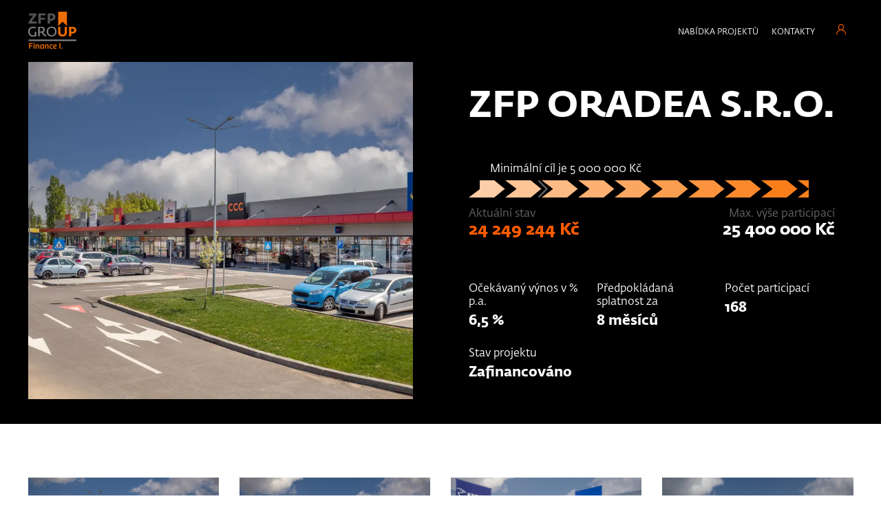

--- FILE ---
content_type: text/html; charset=utf-8
request_url: https://www.zfp-finance.cz/galerie/zfp-oradea
body_size: 9837
content:



<!DOCTYPE html>
<html class="no-js cs-CZ">
<head>
    <meta charset="utf-8" />
    <meta name="viewport" content="width=device-width, initial-scale=1.0, minimum-scale=1.0, maximum-scale=1.0, user-scalable=no">
    <meta http-equiv="X-UA-Compatible" content="IE=edge">
    <meta name="format-detection" content="telephone=no">
    <meta name="robots" content="index, follow" />

    <meta content="ZFP Oradea s.r.o. | ZFP Finance I." property="og:title"></meta>
<meta content="Participace na úvěru společnosti ZFP Oradea s.r.o.Účelem poskytnutého úvěru společnosti ZFP Oradea s.r.o. je nákup obchodního podílu až do výše 75 % ve společnosti RC ORADEA DEVELOPMENT S.R.L., Bulevardul Republicii 148, budova C1, Pitesti, Rumunsko, IČO: 390 37 404, spisová značka J3/548/2018, provozující obchodní retail park NEST ve městě Oradea v Rumunsku, zaplacení finančních nákladů a nákladů spojených s úvěrem poskytnutým společností ZFP Finance I., s.r.o. Obchodní podíl ve společnosti RC ORADEA DEVELOPMENT S.R.L. prodává společnost RC Europe Property a.s. (IČO: 277 56 734).Jednatelkou společnosti ZFP Oradea s.r.o. je paní Anna Slámová. RC ORADEA DEVELOPMENT S.R.L. je společnost vlastnící obchodní retail park NEST na adrese Calea Borșului 2C, Oradea 410605, Rumunsko.Výše úvěru je sjednána na 25.400.000 Kč. Úvěr je možné čerpat pouze za předpokladu splnění všech podmínek dle úvěrové smlouvy. V případě nesplnění všech podmínek je úvěrující oprávněn zastavit čerpání úvěru. Čerpání úvěru je rozděleno do tranší, kdy velikost jedné tranše je rovna jakékoliv výši finančních prostředků dostupných k poslednímu dni v měsíci, a to pouze v období čerpání, a nebo částce vyšší než 5.000.000 Kč kdykoliv v období čerpání od 10. 8. 2022 do 9. 9. 2022.Cílem je nákup až 75 % obchodního podílu ve společnosti RC ORADEA DEVELOPMENT S.R.L., forma akvizice Share deal. Ve prospěch ZFP Finance I., s.r.o. bude zřízeno zástavní právo ke 100 % obchodnímu podílu ZFP Oradea s.r.o.Splátky úroků jsou nastaveny 1x ročně, a to vždy ke dni 31. 8. První úrokový výnos tedy bude tedy vyplacen nejpozději 31. 8. 2023.Splatnost projektu je 1. 9. 2026.Analýza projektu účinná do 9. 8. 2022 zdeAnalýza projektu účinná od 10. 8. 2022:
" property="og:description"></meta>
<meta content="https://www.zfp-finance.cz/Finance/media/static-media/d8cfd898-e882-4672-b6d8-e2e77b9e8a87@w1000.jpg" property="og:image"></meta>

    <title>ZFP Oradea s.r.o. | ZFP Finance I.</title>
    <script>
        var webp = new Image(); webp.onerror = function () { document.getElementsByTagName('html')[0].classList.add('no-webp'); }; webp.onload = function () { document.getElementsByTagName('html')[0].classList.add('webp'); }; webp.src = '[data-uri]';
    </script>

    <!-- Google Tag Manager -->
<script>(function(w,d,s,l,i){w[l]=w[l]||[];w[l].push({'gtm.start':
new Date().getTime(),event:'gtm.js'});var f=d.getElementsByTagName(s)[0],
j=d.createElement(s),dl=l!='dataLayer'?'&l='+l:'';j.async=true;j.src=
'https://www.googletagmanager.com/gtm.js?id='+i+dl;f.parentNode.insertBefore(j,f);
})(window,document,'script','dataLayer','GTM-KFDTGRP');</script>
<!-- End Google Tag Manager -->


        <style>
            :root {
                --theme-color: #000000;
                --theme-font-color: #ffffff;
                --hamburger-open: #ffffff;
                --menu-background: #121212;
                --top-image-background: rgba(0, 0, 0, 0.20);
                --tile-info-background: #282828;
                --tile-teaser-gradient: linear-gradient(0deg, rgba(0, 0, 0, 0.50) 0%, rgba(0, 0, 0, 0.50) 100%);
                --top-image-gradient: linear-gradient(0deg, rgba(0, 0, 0, 0.5) 0%, rgba(0, 0, 0, 0.6) 100%);
                --top-image-gradient-top: linear-gradient(180deg, rgba(0, 0, 0, 1) 0%, rgba(0, 0, 0, 0) 100%);
                --top-image-gradient-right: linear-gradient(90deg, rgba(0, 0, 0, 0) 0%, rgba(0, 0, 0, 0.4) 100%);
                --top-image-gradient-bottom: linear-gradient(180deg, rgba(0, 0, 0, 0) 0%, #000000 100%);
                --top-image-gradient-left: linear-gradient(90deg, rgba(0, 0, 0, 0.4) 0%, rgba(0, 0, 0, 0) 100%);
                --disabled-form-control: #323232;
            }
        </style>

    <link href="/Finance/media/system/m/css?v=RO_W6768JcXPZamXy1_684mfoQwP2FgQ4xobYS-TTeA1" rel="stylesheet"/>



    <script type="text/javascript">
    app = (function () {
        var onReadyCallbacks = [];

        var executeCallbacks = function (collection) {
            for (var i = 0; i < collection.length; i++) {
                collection[i].call(this);
            };
        }

        return {
            ready: function (callback) {
                onReadyCallbacks.push(callback);
            },
            fireReady: function () {
                executeCallbacks(onReadyCallbacks);
            }
        }
    })();

document.getElementsByTagName( 'html' )[0].setAttribute( 'class', document.getElementsByTagName('html')[0].getAttribute('class').replace('no-js', 'js'))
</script>

</head>
<body class=''>
    <!-- Google Tag Manager (noscript) -->
<noscript><iframe src="https://www.googletagmanager.com/ns.html?id=GTM-KFDTGRP"
height="0" width="0" style="display:none;visibility:hidden"></iframe></noscript>
<!-- End Google Tag Manager (noscript) -->

    

    

    

<!-- Header -->
<header>
    

    <nav class="main-navbar pux-container">
        <a class="navbar-brand" href="/">
            <?xml version="1.0" encoding="UTF-8" ?>
<svg id="Vrstva_1" xmlns="http://www.w3.org/2000/svg" viewBox="0 0 170.079 131.99">
    <rect x="1.405" y="98.878" width="168.23" height="5.323" style="fill: #848587;" />
    <polygon points="1.419 36.346 17.883 13.444 2.735 13.444 2.735 6.302 28.471 6.302 28.471 11.77 11.802 34.977 29.538 34.977 29.538 42.121 1.419 42.121 1.419 36.346"
             style="fill: #535456;" />
    <polygon points="35.6 6.302 60.627 6.302 60.627 13.037 44.21 13.037 44.21 21.907 59.513 21.907 59.513 28.137 44.21 28.137 44.21 42.121 35.6 42.121 35.6 6.302"
             style="fill: #535456;" />
    <path d="M68.336,6.302h13.933c8.058,0,13.83,4.711,13.83,12.716,0,7.041-5.773,12.97-16.466,12.97h-2.632v10.134h-8.665V6.302ZM77.002,25.35h2.938c5.372,0,7.296-2.785,7.296-6.13,0-3.596-1.471-6.183-6.08-6.183h-4.154v12.313Z"
          style="fill: #535456;" />
    <path d="M0,71.249c0-11.107,6.321-17.621,17.764-17.621,5.651,0,8.141,1.102,9.91,1.82l-1.434,3.977c-2.154-.625-4.072-1.391-8.427-1.391-6.751,0-12.544,3.595-12.544,12.738,0,9.338,6.08,13.359,13.359,13.359,2.01,0,3.446-.333,4.498-.481v-12.352h5.172v15.562c-3.207,1.055-6.08,1.628-10.534,1.628-11.157,0-17.764-6.703-17.764-17.239"
          style="fill: #848587;" />
    <path d="M52.949,81.916l-5.554-7.706c-.765.14-1.866.189-2.776.189h-3.976v12.926h-5.169v-33.85h11.634c6.799,0,11.586,3.207,11.586,10.247,0,3.925-1.866,7.422-6.126,9.24l4.787,6.418c2.151,2.822,4.599,3.875,6.943,4.497l-1.15,3.976c-3.255-.143-7.087-1.821-10.199-5.937M44.907,70.425c5.122,0,8.426-1.724,8.426-6.463,0-4.648-2.346-6.369-7.276-6.369h-5.412v12.832h4.262Z"
          style="fill: #848587;" />
    <path d="M65.342,70.328c0-10.629,7.037-17.334,17.764-17.334,11.3,0,16.805,7.47,16.805,17.431,0,10.486-6.511,17.474-17.713,17.474-10.916,0-16.855-7.083-16.855-17.571M94.692,70.376c0-7.518-4.12-13.216-12.018-13.216-8.232,0-12.159,5.698-12.159,13.122,0,7.228,3.783,13.403,11.824,13.403,8.571,0,12.352-5.791,12.352-13.309"
          style="fill: #848587;" />
    <path d="M105.616,73.623v-19.938h8.183v19.654c0,5.14,2.327,7.996,7.472,7.996,5.089,0,7.468-2.996,7.468-8.995v-18.655h7.95v18.797c0,11.754-7.897,15.468-15.418,15.468-7.758,0-15.655-3.429-15.655-14.327"
          style="fill: #ec6d05;" />
    <polygon points="121.254 35.515 136.634 51.127 136.634 0 105.732 0 105.732 51.141 121.254 35.515"
             style="fill: #ec6d05;" />
    <path d="M144.003,53.685h13.087c7.565,0,12.989,4.426,12.989,11.946,0,6.615-5.424,12.183-15.467,12.183h-2.471v9.513h-8.139v-33.643ZM152.142,71.581h2.761c5.043,0,6.849-2.62,6.849-5.762,0-3.377-1.378-5.807-5.707-5.807h-3.902v11.569Z"
          style="fill: #ec6d05;" />
    <g>
        <path d="M15.894,111.072v3.261H6.542v5.26h7.752v3.261h-7.752v8.675h-3.753v-20.457h13.104Z" style="fill: #ec6d05;" />
        <path d="M20.353,109.565c1.261,0,2.123.923,2.123,2.061,0,1.169-.892,2.03-2.123,2.03-1.292,0-2.123-.861-2.123-2.03,0-1.138.861-2.061,2.123-2.061ZM18.538,131.529v-15.473h3.661v15.473h-3.661Z"
              style="fill: #ec6d05;" />
        <path d="M26.012,131.529v-12.797l-.246-2.676h3.076l.308,1.938c1.077-1.538,2.707-2.399,4.737-2.399,3.076,0,4.891,1.723,4.891,5.353v10.582h-3.661v-9.782c0-1.876-.338-3.322-2.307-3.322-1.846,0-3.138,1.507-3.138,3.107v9.998h-3.661Z"
              style="fill: #ec6d05;" />
        <path d="M55.203,128.576l.277,2.953h-3.168l-.215-1.63-.123-.031c-.954,1.384-2.522,2.061-4.214,2.061-4.337,0-6.029-3.076-6.029-7.475,0-5.414,2.707-8.859,7.998-8.859,1.015,0,3.261.246,5.476,1.077v11.905ZM51.573,118.671c-.461-.215-1.354-.4-2.307-.4-2.922,0-3.907,2.738-3.907,6.06,0,2.553.615,4.983,3.199,4.983,1.907,0,3.015-1.354,3.015-2.676v-7.967Z"
              style="fill: #ec6d05;" />
        <path d="M59.077,131.529v-12.797l-.246-2.676h3.076l.308,1.938c1.077-1.538,2.707-2.399,4.737-2.399,3.076,0,4.891,1.723,4.891,5.353v10.582h-3.661v-9.782c0-1.876-.338-3.322-2.307-3.322-1.846,0-3.138,1.507-3.138,3.107v9.998h-3.661Z"
              style="fill: #ec6d05;" />
        <path d="M85.9,127.715l1.384,2.461c-1.199.984-3.076,1.784-5.352,1.784-4.522,0-7.137-2.861-7.137-8.09,0-6.183,3.845-8.275,7.106-8.275,2,0,4.215.8,5.66,2.922l-2.307,1.907c-.801-.984-1.908-1.907-3.292-1.907-2.061,0-3.507,1.692-3.507,5.199,0,3.199,1.169,5.322,3.907,5.322,1.2,0,2.277-.4,3.538-1.323Z"
              style="fill: #ec6d05;" />
        <path d="M100.571,119.87c0,4.737-5.876,5.353-8.706,5.383.123,2,1.262,3.938,3.877,3.938,1.814,0,3.137-.831,3.875-1.354l1.139,2.43c-.492.431-2.522,1.723-5.414,1.723-5.076,0-7.168-3.261-7.168-7.875,0-4.522,2.615-8.521,7.506-8.521,3.016,0,4.892,1.538,4.892,4.276ZM95.465,118.209c-2.461,0-3.63,2.399-3.723,4.676,1.662.031,5.568-.492,5.568-2.861,0-1.138-.738-1.815-1.846-1.815Z"
              style="fill: #ec6d05;" />
        <path d="M109.92,131.529v-20.457h3.753v20.457h-3.753Z" style="fill: #ec6d05;" />
        <path d="M119.209,127.807c1.385,0,2.184.831,2.184,2.061,0,1.2-.769,2.123-2.092,2.123-1.445,0-2.184-.861-2.184-2.092,0-1.2.8-2.092,2.092-2.092Z"
              style="fill: #ec6d05;" />
    </g>
</svg>
        </a>
        <a class="navbar-toggler float-right collapsed" data-toggle="collapse" data-target="#navbarMainMenu" aria-controls="navbarMainMenu" aria-expanded="false" aria-label="Toggle navigation">
            <span class="icon-bar"></span>
            <span class="icon-bar"></span>
            <span class="icon-bar"></span>
        </a>
            <div class="header-controls header-controls-buttons float-right">
                <a href="/muj-ucet/login" class="header-btn user">
                    Přihl&#225;šen&#237;
                </a>
            </div>


            <div class="collapse navbar-collapse main-menu  float-xl-right" id="navbarMainMenu">
                <ul>
        <li class="">
            <a href="/nabidka-projektu" class=" ">Nab&#237;dka projektů </a>

        </li>
        <li class="onlyAuthenticated">
            <a href="/muj-ucet/prehled-dokumentu" class=" ">Smluvn&#237; dokumenty </a>

        </li>
        <li class="contact-page">
            <a href="/kontakt" class=" ">Kontakty </a>

        </li>
</ul>
            </div>

    </nav>
    <div class="menu-detect mobile d-xl-none"></div>
    <div class="menu-detect desktop d-none d-xl-block"></div>
</header>
<!-- End of Header -->


    <!-- Main Content -->
    <main>
        <div class="set-locale" data-locale="cs-CZ"></div>
        <div class="themeWrapper pt-100 pb-40">
    <div class="pux-container">
        <div class="row">
            <div class="col-12 col-md-6">
                <div class="gallery-main-image">
                    <a class="fancybox" href="/getmedia/d8cfd898-e882-4672-b6d8-e2e77b9e8a87/Oradea_247-HDR.jpg?width=1024&amp;height=682&amp;ext=.jpg" data-lazy-type="div" data-img="/Finance/media/static-media/d8cfd898-e882-4672-b6d8-e2e77b9e8a87@w1000.jpg" data-webp="/Finance/media/static-media/d8cfd898-e882-4672-b6d8-e2e77b9e8a87@w1000.webp"></a>
                </div>
            </div>
            <div class="col-12 col-md-6">
                <h1 class="mt-40">
                    ZFP Oradea s.r.o.
                </h1>
                    <div class="project-detail-amount-info in-gallery pt-40">
                        <div class="mb-40">
                            <div class="row">
                                <div class="col-12">
                                    <div class="amount-info-result-item">
                                        <div class="project-detail-amount-info-range">
                                            <div class="project-detail-amount-info-range-inner amount-100">
                                                <div class="project-detail-amount-info-range-inner-pin-container">
                                                    <style>
                                                        :root {
                                                            --pin-offset: 19%; 
                                                        }
                                                    </style>
                                                    <div class="project-detail-amount-info-range-inner-pin-text">
                                                        Minim&#225;ln&#237; c&#237;l je 5 000 000 Kč
                                                    </div>
                                                    <div class="project-detail-amount-info-range-inner-pin" style="left: 19%">
                                                    </div>
                                                </div>
                                                <span>
                                                    <span></span>
                                                </span>
                                                <span>
                                                    <span></span>
                                                </span>
                                                <span>
                                                    <span></span>
                                                </span>
                                                <span>
                                                    <span></span>
                                                </span>
                                                <span>
                                                    <span></span>
                                                </span>
                                                <span>
                                                    <span></span>
                                                </span>
                                                <span>
                                                    <span></span>
                                                </span>
                                                <span>
                                                    <span></span>
                                                </span>
                                                <span>
                                                    <span></span>
                                                </span>
                                                <span></span>
                                            </div>
                                        </div>
                                        <div class="project-detail-amount-info-price">
                                            <div class="row">
                                                <div class="col-6 text-orange pt-3">
                                                    <div class="text-grey">
                                                        Aktu&#225;ln&#237; stav
                                                    </div>
                                                    <strong>
                                                        24 249 244 Kč
                                                    </strong>
                                                </div>
                                                <div class="col-6 text-right pt-3">
                                                    <div class="text-grey">
                                                        Max. v&#253;še participac&#237;
                                                    </div>
                                                    <strong>
                                                        25 400 000 Kč
                                                    </strong>
                                                </div>
                                            </div>
                                        </div>
                                    </div>
                                </div>
                            </div>
                        </div>
                        <div class="row">
                            <div class="col-12 col-lg-4">
                                <div class="amount-info-result-item">
                                    <span>
                                        Oček&#225;van&#253; v&#253;nos v % p.a.
                                    </span>
                                    <span>
                                        6,5 %
                                    </span>
                                </div>
                            </div>
                            <div class="col-12 col-lg-4">
                                <div class="amount-info-result-item">
                                    <span>
                                        Předpokl&#225;dan&#225; splatnost za
                                    </span>
                                    <span>
                                        8 měsíců
                                    </span>
                                </div>
                            </div>
                            <div class="col-12 col-lg-4">
                                <div class="amount-info-result-item">
                                    <span>
                                        Počet participac&#237;
                                    </span>
                                    <span>
                                        168
                                    </span>
                                </div>
                            </div>
                            <div class="col-12 col-lg-4">
                                <div class="amount-info-result-item no-arrow">
                                    <span>
                                        Stav projektu
                                    </span>
                                    <span class="text-orange">
Zafinancov&#225;no                                    </span>
                                </div>
                            </div>
                        </div>
                    </div>
            </div>
        </div>
    </div>
</div>
<div class="pt-70 pb-100">
    <div class="pux-container">
        <div class="gallery-images-container">
            <div class="gallery-images">
                    <div class="gallery-images-item">
                        <a class="fancybox" href="/getattachment/c5f72fa1-702e-4bd5-8c61-edabb9858b08/Oradea_022_HDR_d430eaab54.jpg" data-lazy-type="div" data-img="/Finance/media/static-files/c5f72fa1-702e-4bd5-8c61-edabb9858b08@w600.jpg" data-webp="/Finance/media/static-files/c5f72fa1-702e-4bd5-8c61-edabb9858b08@w600.webp"></a>
                    </div>
                    <div class="gallery-images-item">
                        <a class="fancybox" href="/getattachment/a4f61cc2-1697-4965-ae7a-50303d98a1d3/Oradea_037_HDR_6c847af43a.jpg" data-lazy-type="div" data-img="/Finance/media/static-files/a4f61cc2-1697-4965-ae7a-50303d98a1d3@w600.jpg" data-webp="/Finance/media/static-files/a4f61cc2-1697-4965-ae7a-50303d98a1d3@w600.webp"></a>
                    </div>
                    <div class="gallery-images-item">
                        <a class="fancybox" href="/getattachment/416cca6b-aa64-4e08-82c0-63550bf56389/Oradea_067-HDR.jpg" data-lazy-type="div" data-img="/Finance/media/static-files/416cca6b-aa64-4e08-82c0-63550bf56389@w600.jpg" data-webp="/Finance/media/static-files/416cca6b-aa64-4e08-82c0-63550bf56389@w600.webp"></a>
                    </div>
                    <div class="gallery-images-item">
                        <a class="fancybox" href="/getattachment/7cb88f50-59c2-4712-a2b9-7fe14f6676b0/Oradea_109_HDR_fdf1b7f3fe.jpg" data-lazy-type="div" data-img="/Finance/media/static-files/7cb88f50-59c2-4712-a2b9-7fe14f6676b0@w600.jpg" data-webp="/Finance/media/static-files/7cb88f50-59c2-4712-a2b9-7fe14f6676b0@w600.webp"></a>
                    </div>
                    <div class="gallery-images-item">
                        <a class="fancybox" href="/getattachment/b1529d78-b386-4454-b192-989c13aadeb2/Oradea_184-HDR.jpg" data-lazy-type="div" data-img="/Finance/media/static-files/b1529d78-b386-4454-b192-989c13aadeb2@w600.jpg" data-webp="/Finance/media/static-files/b1529d78-b386-4454-b192-989c13aadeb2@w600.webp"></a>
                    </div>
                    <div class="gallery-images-item">
                        <a class="fancybox" href="/getattachment/c24fc7d9-d619-45c4-a5c5-36e1f0d39624/Oradea_211_HDR_dbc603c7db.jpg" data-lazy-type="div" data-img="/Finance/media/static-files/c24fc7d9-d619-45c4-a5c5-36e1f0d39624@w600.jpg" data-webp="/Finance/media/static-files/c24fc7d9-d619-45c4-a5c5-36e1f0d39624@w600.webp"></a>
                    </div>
                    <div class="gallery-images-item">
                        <a class="fancybox" href="/getattachment/6fcc8e9b-d3e9-4c63-8803-7946abfa0cce/Oradea_226-HDR.jpg" data-lazy-type="div" data-img="/Finance/media/static-files/6fcc8e9b-d3e9-4c63-8803-7946abfa0cce@w600.jpg" data-webp="/Finance/media/static-files/6fcc8e9b-d3e9-4c63-8803-7946abfa0cce@w600.webp"></a>
                    </div>
                    <div class="gallery-images-item">
                        <a class="fancybox" href="/getattachment/bf5e03f5-8c0d-4eaf-8ea9-f36b398496ef/Oradea_277-HDR.jpg" data-lazy-type="div" data-img="/Finance/media/static-files/bf5e03f5-8c0d-4eaf-8ea9-f36b398496ef@w600.jpg" data-webp="/Finance/media/static-files/bf5e03f5-8c0d-4eaf-8ea9-f36b398496ef@w600.webp"></a>
                    </div>
            </div>
        </div>
    </div>
</div>

        <footer>
    <div class="section-container">
    


<div class="widget-container ">
    <div class="0">
<footer>
<div class="pux-container">
<div class="footer-flex"><a class="footer-logo" href="/"><svg viewbox="0 0 71.52 37.21" xmlns="http://www.w3.org/2000/svg"> <defs>
<style type="text/css">.footer-fill {
                  fill: var(--theme-font-color);
              }
</style>
</defs> <g data-name="Vrstva 2" id="Vrstva_2"> <g data-name="Vrstva 1" id="Vrstva_1-2"> <polygon class="footer-fill" points="1.15 2.65 1.15 5.65 7.52 5.65 0.6 15.28 0.6 17.71 12.42 17.71 12.42 14.71 4.96 14.71 11.97 4.95 11.97 2.65 1.15 2.65"></polygon> <polygon class="footer-fill" points="14.97 2.65 25.49 2.65 25.49 5.48 18.59 5.48 18.59 9.21 25.02 9.21 25.02 11.83 18.59 11.83 18.59 17.71 14.97 17.71 14.97 2.65"></polygon> <path class="footer-fill" d="M32.38,10.66h1.23c2.26,0,3.07-1.17,3.07-2.58s-.62-2.6-2.56-2.6H32.38Zm-3.65-8h5.86c3.39,0,5.82,2,5.82,5.35,0,3-2.43,5.45-6.93,5.45h-1.1v4.26H28.73Z"></path> <path class="footer-fill" d="M0,30c0-4.67,2.66-7.41,7.47-7.41a9.36,9.36,0,0,1,4.17.77L11,25a10,10,0,0,0-3.54-.59c-2.84,0-5.28,1.51-5.28,5.36s2.56,5.62,5.62,5.62a10.26,10.26,0,0,0,1.89-.21V30H11.9v6.54a12.8,12.8,0,0,1-4.43.69C2.78,37.21,0,34.39,0,30"></path> <path class="footer-fill" d="M18.88,29.61c2.16,0,3.55-.72,3.55-2.72s-1-2.67-3.06-2.67H17.09v5.39Zm3.38,4.83L19.93,31.2a7.17,7.17,0,0,1-1.17.08H17.09v5.44H14.92V22.49h4.89c2.86,0,4.87,1.34,4.87,4.3a4,4,0,0,1-2.58,3.89l2,2.7A5,5,0,0,0,27,35.27l-.49,1.67a5.75,5.75,0,0,1-4.29-2.5"></path> <path class="footer-fill" d="M39.82,29.59c0-3.16-1.74-5.56-5.06-5.56s-5.11,2.4-5.11,5.52,1.59,5.64,5,5.64c3.61,0,5.2-2.44,5.2-5.6m-12.34,0c0-4.47,2.95-7.29,7.46-7.29,4.76,0,7.07,3.14,7.07,7.33C42,34,39.27,37,34.56,37s-7.08-3-7.08-7.39"></path> <path class="footer-fill" d="M44.41,31V22.57h3.44v8.27c0,2.16,1,3.36,3.14,3.36s3.14-1.26,3.14-3.78V22.57h3.35v7.91c0,4.94-3.33,6.5-6.49,6.5s-6.58-1.44-6.58-6"></path> <polygon class="footer-fill" points="44.46 0 44.46 21.5 50.98 14.93 57.45 21.5 57.45 0 44.46 0"></polygon> <path class="footer-fill" d="M64,30.1h1.16C67.25,30.1,68,29,68,27.68a2.14,2.14,0,0,0-2.4-2.45H64Zm-3.42-7.53h5.5c3.18,0,5.47,1.86,5.47,5,0,2.78-2.29,5.12-6.51,5.12H64v4H60.55Z"></path> </g> </g> </svg> </a>
<div class="footer-list">
<ul>
	<li><a href="/dokumenty">Dokumenty</a></li>
	<li><a href="/nabidka-projektu">Nabídka projektů</a></li>
	<!--<li><a href="/blog">Blog</a></li>--><!--<li><a href="/faq">FAQ</a></li>--><!--<li><a href="/">Dokumenty</a></li>-->
	<li><a href="/kontakt">KONTAKTY</a>Yy</li>
	<li><a href="/ochrana-osobnich-udaju">GDPR</a></li>
	<li><a id="pux-cookies-settings">Cookies</a></li>
</ul>
</div>
</div>

<div class="footer-copy">
<p>&copy; ZFP Finance I., s.r.o. / se sídlem: náměstí T. G. Masaryka 3048/10a / 690 02 Břeclav / IČ: 05139546 / zapsaná v obchodním rejstříku vedeném Krajským soudem v Brně / oddíl C / vložka 93779.<br />
&copy; ZFP Payments, s.r.o. / se sídlem: náměstí T. G. Masaryka 3048/10a / 690 02 Břeclav / IČ: 04896556 / zapsaná v obchodním rejstříku vedeném Krajským soudem v Brně / oddíl C / vložka 108106.</p>

<p>Společnost ZFP Finance I., s.r.o. využívá služby ZFP Payments, s.r.o., která je registrovaná u České národní banky jako poskytovatel platebních služeb malého rozsahu.</p>

<p>Společnost ZFP Payments, s.r.o. a společnost ZFP Finance I., s.r.o. jsou členy skupiny <a href="https://www.zfpgroup.cz/">ZFP GROUP, a.s.</a></p>
</div>
</div>
</footer>
    </div>
</div>
    
    
    
</div>
</footer>
    </main>
    <!-- End of Main Content -->

    <!-- Bootstrap 4 Breakpoint Detection Helper -->
    <div class="is-sm"></div>
    <div class="is-md"></div>
    <div class="is-lg"></div>
    <div class="is-xl"></div>
    <div class="is-xxl"></div>
    <!-- End of Bootstrap 4 Breakpoint Detection Helper -->

    <div class="modal fade" id="editModal" tabindex="-1" role="dialog" aria-labelledby="editModal" aria-hidden="true">
        <div class="modal-dialog" id="editModalDialog">
        </div>
        <a href="#" class="modal-close" data-dismiss="modal">Close</a>
    </div>

    <div class="modal fade" id="alertModal" tabindex="-1" role="dialog" aria-labelledby="alertModal" aria-hidden="true">
        <div class="modal-dialog">
            <div class="modal-content text-center">
                <div class="modal-message mb-40">
                    <div class="h3">Alert message</div>
                </div>
                <div class="modal-buttons">
                    <a href="#" class="btn btn-default modal-dismiss" data-dismiss="modal">Cancel</a>
                    <a href="#" class="btn btn-primary modal-confirm">Confirm</a>
                </div>
            </div>
        </div>
        <a href="#" class="modal-close" data-dismiss="modal">Close</a>
    </div>


    <script src="/Finance/media/system/m/js?v=VCmL6O6DIeUyA6CSHTomxb5IeBJTqDI1v51gZSKir141"></script>

    <script src="/Finance/media/system/jsx/react-bundle.js"></script>


    <script type="text/javascript">
    app.fireReady();
</script>


        <script src="/Kentico/Content/FormComponents/FileUploader/file-uploader.js"></script>
        <script src="/Kentico/Scripts/forms/updatableFormHelper.js"></script>

    

    
</body>
</html>

--- FILE ---
content_type: text/css; charset=utf-8
request_url: https://www.zfp-finance.cz/Finance/media/system/m/css?v=RO_W6768JcXPZamXy1_684mfoQwP2FgQ4xobYS-TTeA1
body_size: 102490
content:
/* Minification failed. Returning unminified contents.
(9478,1074): run-time error CSS1039: Token not allowed after unary operator: '-theme-font-color'
(9478,4500): run-time error CSS1039: Token not allowed after unary operator: '-theme-color'
(9478,4863): run-time error CSS1039: Token not allowed after unary operator: '-theme-font-color'
(9478,15105): run-time error CSS1039: Token not allowed after unary operator: '-theme-color'
(9478,23205): run-time error CSS1039: Token not allowed after unary operator: '-theme-font-color'
(9478,23285): run-time error CSS1039: Token not allowed after unary operator: '-theme-font-color'
(9478,23912): run-time error CSS1039: Token not allowed after unary operator: '-top-image-background'
(9478,23989): run-time error CSS1039: Token not allowed after unary operator: '-theme-color'
(9478,24127): run-time error CSS1039: Token not allowed after unary operator: '-top-image-gradient'
(9478,24249): run-time error CSS1039: Token not allowed after unary operator: '-top-image-gradient-top'
(9478,24378): run-time error CSS1039: Token not allowed after unary operator: '-top-image-gradient-right'
(9478,24512): run-time error CSS1039: Token not allowed after unary operator: '-top-image-gradient-bottom'
(9478,24642): run-time error CSS1039: Token not allowed after unary operator: '-top-image-gradient-left'
(9478,35984): run-time error CSS1039: Token not allowed after unary operator: '-theme-font-color'
(9478,37926): run-time error CSS1039: Token not allowed after unary operator: '-theme-color'
(9478,40703): run-time error CSS1039: Token not allowed after unary operator: '-theme-font-color'
(9478,40750): run-time error CSS1039: Token not allowed after unary operator: '-theme-font-color'
(9478,41222): run-time error CSS1039: Token not allowed after unary operator: '-theme-font-color'
(9478,41447): run-time error CSS1039: Token not allowed after unary operator: '-theme-font-color'
(9478,61498): run-time error CSS1039: Token not allowed after unary operator: '-theme-color'
(9478,67297): run-time error CSS1039: Token not allowed after unary operator: '-hamburger-open'
(9478,68045): run-time error CSS1039: Token not allowed after unary operator: '-menu-background'
(9478,69914): run-time error CSS1039: Token not allowed after unary operator: '-theme-font-color'
(9478,71593): run-time error CSS1039: Token not allowed after unary operator: '-theme-font-color'
(9478,75640): run-time error CSS1039: Token not allowed after unary operator: '-theme-font-color'
(9478,80838): run-time error CSS1039: Token not allowed after unary operator: '-theme-color'
(9478,81961): run-time error CSS1039: Token not allowed after unary operator: '-theme-font-color'
(9478,82247): run-time error CSS1039: Token not allowed after unary operator: '-theme-font-color'
(9478,83079): run-time error CSS1039: Token not allowed after unary operator: '-theme-font-color'
(9478,83767): run-time error CSS1039: Token not allowed after unary operator: '-menu-background'
(9478,83873): run-time error CSS1039: Token not allowed after unary operator: '-theme-color'
(9478,84039): run-time error CSS1039: Token not allowed after unary operator: '-theme-color'
(9478,84091): run-time error CSS1039: Token not allowed after unary operator: '-theme-color'
(9478,87762): run-time error CSS1039: Token not allowed after unary operator: '-theme-color'
(9478,87787): run-time error CSS1039: Token not allowed after unary operator: '-theme-font-color'
(9478,88885): run-time error CSS1039: Token not allowed after unary operator: '-theme-font-color'
(9478,89353): run-time error CSS1039: Token not allowed after unary operator: '-theme-font-color'
(9478,94357): run-time error CSS1039: Token not allowed after unary operator: '-theme-font-color'
(9478,113573): run-time error CSS1039: Token not allowed after unary operator: '-theme-font-color'
(9478,113918): run-time error CSS1039: Token not allowed after unary operator: '-theme-color'
(9478,117526): run-time error CSS1039: Token not allowed after unary operator: '-theme-color'
(9478,117551): run-time error CSS1039: Token not allowed after unary operator: '-theme-font-color'
(9478,117627): run-time error CSS1039: Token not allowed after unary operator: '-theme-color'
(9478,117826): run-time error CSS1039: Token not allowed after unary operator: '-theme-font-color'
(9478,117901): run-time error CSS1039: Token not allowed after unary operator: '-theme-font-color'
(9478,118400): run-time error CSS1039: Token not allowed after unary operator: '-disabled-form-control'
(9478,118563): run-time error CSS1039: Token not allowed after unary operator: '-theme-color'
(9478,118791): run-time error CSS1039: Token not allowed after unary operator: '-theme-color'
(9478,119626): run-time error CSS1039: Token not allowed after unary operator: '-theme-color'
(9478,123001): run-time error CSS1039: Token not allowed after unary operator: '-theme-font-color'
(9478,123056): run-time error CSS1039: Token not allowed after unary operator: '-theme-font-color'
(9478,127232): run-time error CSS1039: Token not allowed after unary operator: '-theme-font-color'
(9478,127746): run-time error CSS1039: Token not allowed after unary operator: '-disabled-form-control'
(9478,127788): run-time error CSS1039: Token not allowed after unary operator: '-disabled-form-control'
(9478,128228): run-time error CSS1039: Token not allowed after unary operator: '-theme-font-color'
(9478,131396): run-time error CSS1039: Token not allowed after unary operator: '-theme-font-color'
(9478,134770): run-time error CSS1039: Token not allowed after unary operator: '-theme-font-color'
(9478,135810): run-time error CSS1039: Token not allowed after unary operator: '-theme-font-color'
(9478,142105): run-time error CSS1039: Token not allowed after unary operator: '-theme-font-color'
(9478,148243): run-time error CSS1039: Token not allowed after unary operator: '-theme-font-color'
(9478,178769): run-time error CSS1039: Token not allowed after unary operator: '-theme-font-color'
(9478,179476): run-time error CSS1039: Token not allowed after unary operator: '-pin-offset'
(9478,179764): run-time error CSS1039: Token not allowed after unary operator: '-theme-font-color'
(9478,181563): run-time error CSS1039: Token not allowed after unary operator: '-theme-font-color'
(9478,182415): run-time error CSS1039: Token not allowed after unary operator: '-theme-color'
(9478,182589): run-time error CSS1039: Token not allowed after unary operator: '-theme-color'
(9478,183990): run-time error CSS1039: Token not allowed after unary operator: '-top-image-background'
(9478,187276): run-time error CSS1039: Token not allowed after unary operator: '-theme-color'
(9478,202725): run-time error CSS1039: Token not allowed after unary operator: '-tile-info-background'
(9478,203005): run-time error CSS1039: Token not allowed after unary operator: '-theme-font-color'
(9478,204586): run-time error CSS1039: Token not allowed after unary operator: '-theme-font-color'
(9478,205240): run-time error CSS1039: Token not allowed after unary operator: '-theme-font-color'
(9478,210865): run-time error CSS1039: Token not allowed after unary operator: '-tile-teaser-gradient'
(9478,247727): run-time error CSS1039: Token not allowed after unary operator: '-theme-font-color'
(9478,248331): run-time error CSS1039: Token not allowed after unary operator: '-theme-font-color'
(9478,248817): run-time error CSS1039: Token not allowed after unary operator: '-theme-color'
(9478,262453): run-time error CSS1039: Token not allowed after unary operator: '-theme-font-color'
(9478,262483): run-time error CSS1039: Token not allowed after unary operator: '-theme-color'
(9478,268321): run-time error CSS1039: Token not allowed after unary operator: '-theme-color'
(9478,268838): run-time error CSS1039: Token not allowed after unary operator: '-theme-color'
(9478,268874): run-time error CSS1039: Token not allowed after unary operator: '-theme-font-color'
(9478,268952): run-time error CSS1039: Token not allowed after unary operator: '-theme-font-color'
(9478,271854): run-time error CSS1039: Token not allowed after unary operator: '-theme-color'
(9478,271890): run-time error CSS1039: Token not allowed after unary operator: '-theme-font-color'
 */
/*!
 * Bootstrap v4.0.0-beta (https://getbootstrap.com)
 * Copyright 2011-2017 The Bootstrap Authors
 * Copyright 2011-2017 Twitter, Inc.
 * Licensed under MIT (https://github.com/twbs/bootstrap/blob/master/LICENSE)
 */
@media print {
  *,
  *::before,
  *::after {
    text-shadow: none !important;
    box-shadow: none !important;
  }
  a,
  a:visited {
    text-decoration: underline;
  }
  abbr[title]::after {
    content: " (" attr(title) ")";
  }
  pre {
    white-space: pre-wrap !important;
  }
  pre,
  blockquote {
    border: 1px solid #999;
    page-break-inside: avoid;
  }
  thead {
    display: table-header-group;
  }
  tr,
  img {
    page-break-inside: avoid;
  }
  p,
  h2,
  h3 {
    orphans: 3;
    widows: 3;
  }
  h2,
  h3 {
    page-break-after: avoid;
  }
  .navbar {
    display: none;
  }
  .badge {
    border: 1px solid #000;
  }
  .table {
    border-collapse: collapse !important;
  }
  .table td,
  .table th {
    background-color: #fff !important;
  }
  .table-bordered th,
  .table-bordered td {
    border: 1px solid #ddd !important;
  }
}

html {
  box-sizing: border-box;
  font-family: sans-serif;
  line-height: 1.15;
  -webkit-text-size-adjust: 100%;
  -ms-text-size-adjust: 100%;
  -ms-overflow-style: scrollbar;
  -webkit-tap-highlight-color: transparent;
}

*,
*::before,
*::after {
  box-sizing: inherit;
}

@-ms-viewport {
  width: device-width;
}

article, aside, dialog, figcaption, figure, footer, header, hgroup, main, nav, section {
  display: block;
}

body {
  margin: 0;
  font-family: -apple-system, BlinkMacSystemFont, "Segoe UI", Roboto, "Helvetica Neue", Arial, sans-serif;
  font-size: 1rem;
  font-weight: normal;
  line-height: 1.5;
  color: #212529;
  background-color: #fff;
}

[tabindex="-1"]:focus {
  outline: none !important;
}

hr {
  box-sizing: content-box;
  height: 0;
  overflow: visible;
}

h1, h2, h3, h4, h5, h6 {
  margin-top: 0;
  margin-bottom: .5rem;
}

p {
  margin-top: 0;
  margin-bottom: 1rem;
}

abbr[title],
abbr[data-original-title] {
  text-decoration: underline;
  -webkit-text-decoration: underline dotted;
          text-decoration: underline dotted;
  cursor: help;
  border-bottom: 0;
}

address {
  margin-bottom: 1rem;
  font-style: normal;
  line-height: inherit;
}

ol,
ul,
dl {
  margin-top: 0;
  margin-bottom: 1rem;
}

ol ol,
ul ul,
ol ul,
ul ol {
  margin-bottom: 0;
}

dt {
  font-weight: bold;
}

dd {
  margin-bottom: .5rem;
  margin-left: 0;
}

blockquote {
  margin: 0 0 1rem;
}

dfn {
  font-style: italic;
}

b,
strong {
  font-weight: bolder;
}

small {
  font-size: 80%;
}

sub,
sup {
  position: relative;
  font-size: 75%;
  line-height: 0;
  vertical-align: baseline;
}

sub {
  bottom: -.25em;
}

sup {
  top: -.5em;
}

a {
  color: #007bff;
  text-decoration: none;
  background-color: transparent;
  -webkit-text-decoration-skip: objects;
}

a:hover {
  color: #0056b3;
  text-decoration: underline;
}

/*a:not([href]):not([tabindex]) {
  color: inherit;
  text-decoration: none;
}

a:not([href]):not([tabindex]):focus, a:not([href]):not([tabindex]):hover {
  color: inherit;
  text-decoration: none;
}

a:not([href]):not([tabindex]):focus {
  outline: 0;
}*/

pre,
code,
kbd,
samp {
  font-family: monospace, monospace;
  font-size: 1em;
}

pre {
  margin-top: 0;
  margin-bottom: 1rem;
  overflow: auto;
}

figure {
  margin: 0 0 1rem;
}

img {
  vertical-align: middle;
  border-style: none;
}

svg:not(:root) {
  overflow: hidden;
}

a,
area,
button,
[role="button"],
input,
label,
select,
summary,
textarea {
  -ms-touch-action: manipulation;
      touch-action: manipulation;
}

table {
  border-collapse: collapse;
}

caption {
  padding-top: 0.75rem;
  padding-bottom: 0.75rem;
  color: #868e96;
  text-align: left;
  caption-side: bottom;
}

th {
  text-align: left;
}

label {
  display: inline-block;
  margin-bottom: .5rem;
}

button:focus {
  outline: 1px dotted;
  outline: 5px auto -webkit-focus-ring-color;
}

input,
button,
select,
optgroup,
textarea {
  margin: 0;
  font-family: inherit;
  font-size: inherit;
  line-height: inherit;
}

button,
input {
  overflow: visible;
}

button,
select {
  text-transform: none;
}

button,
html [type="button"],
[type="reset"],
[type="submit"] {
  -webkit-appearance: button;
}

button::-moz-focus-inner,
[type="button"]::-moz-focus-inner,
[type="reset"]::-moz-focus-inner,
[type="submit"]::-moz-focus-inner {
  padding: 0;
  border-style: none;
}

input[type="radio"],
input[type="checkbox"] {
  box-sizing: border-box;
  padding: 0;
}

input[type="date"],
input[type="time"],
input[type="datetime-local"],
input[type="month"] {
  -webkit-appearance: listbox;
}

textarea {
  overflow: auto;
  resize: vertical;
}

fieldset {
  min-width: 0;
  padding: 0;
  margin: 0;
  border: 0;
}

legend {
  display: block;
  width: 100%;
  max-width: 100%;
  padding: 0;
  margin-bottom: .5rem;
  font-size: 1.5rem;
  line-height: inherit;
  color: inherit;
  white-space: normal;
}

progress {
  vertical-align: baseline;
}

[type="number"]::-webkit-inner-spin-button,
[type="number"]::-webkit-outer-spin-button {
  height: auto;
}

[type="search"] {
  outline-offset: -2px;
  -webkit-appearance: none;
}

[type="search"]::-webkit-search-cancel-button,
[type="search"]::-webkit-search-decoration {
  -webkit-appearance: none;
}

::-webkit-file-upload-button {
  font: inherit;
  -webkit-appearance: button;
}

output {
  display: inline-block;
}

summary {
  display: list-item;
}

template {
  display: none;
}

[hidden] {
  display: none !important;
}

h1, h2, h3, h4, h5, h6,
.h1, .h2, .h3, .h4, .h5, .h6 {
  margin-bottom: 0.5rem;
  font-family: inherit;
  font-weight: 500;
  line-height: 1.1;
  color: inherit;
}

h1, .h1 {
  font-size: 2.5rem;
}

h2, .h2 {
  font-size: 2rem;
}

h3, .h3 {
  font-size: 1.75rem;
}

h4, .h4 {
  font-size: 1.5rem;
}

h5, .h5 {
  font-size: 1.25rem;
}

h6, .h6 {
  font-size: 1rem;
}

.lead {
  font-size: 1.25rem;
  font-weight: 300;
}

.display-1 {
  font-size: 6rem;
  font-weight: 300;
  line-height: 1.1;
}

.display-2 {
  font-size: 5.5rem;
  font-weight: 300;
  line-height: 1.1;
}

.display-3 {
  font-size: 4.5rem;
  font-weight: 300;
  line-height: 1.1;
}

.display-4 {
  font-size: 3.5rem;
  font-weight: 300;
  line-height: 1.1;
}

hr {
  margin-top: 1rem;
  margin-bottom: 1rem;
  border: 0;
  border-top: 1px solid rgba(0, 0, 0, 0.1);
}

small,
.small {
  font-size: 80%;
  font-weight: normal;
}

mark,
.mark {
  padding: 0.2em;
  background-color: #fcf8e3;
}

.list-unstyled {
  padding-left: 0;
  list-style: none;
}

.list-inline {
  padding-left: 0;
  list-style: none;
}

.list-inline-item {
  display: inline-block;
}

.list-inline-item:not(:last-child) {
  margin-right: 5px;
}

.initialism {
  font-size: 90%;
  text-transform: uppercase;
}

.blockquote {
  margin-bottom: 1rem;
  font-size: 1.25rem;
}

.blockquote-footer {
  display: block;
  font-size: 80%;
  color: #868e96;
}

.blockquote-footer::before {
  content: "\2014 \00A0";
}

.img-fluid {
  max-width: 100%;
  height: auto;
}

.img-thumbnail {
  padding: 0.25rem;
  background-color: #fff;
  border: 1px solid #ddd;
  border-radius: 0.25rem;
  transition: all 0.2s ease-in-out;
  max-width: 100%;
  height: auto;
}

.figure {
  display: inline-block;
}

.figure-img {
  margin-bottom: 0.5rem;
  line-height: 1;
}

.figure-caption {
  font-size: 90%;
  color: #868e96;
}

code,
kbd,
pre,
samp {
  font-family: Menlo, Monaco, Consolas, "Liberation Mono", "Courier New", monospace;
}

code {
  padding: 0.2rem 0.4rem;
  font-size: 90%;
  color: #bd4147;
  background-color: #f8f9fa;
  border-radius: 0.25rem;
}

a > code {
  padding: 0;
  color: inherit;
  background-color: inherit;
}

kbd {
  padding: 0.2rem 0.4rem;
  font-size: 90%;
  color: #fff;
  background-color: #212529;
  border-radius: 0.2rem;
}

kbd kbd {
  padding: 0;
  font-size: 100%;
  font-weight: bold;
}

pre {
  display: block;
  margin-top: 0;
  margin-bottom: 1rem;
  font-size: 90%;
  color: #212529;
}

pre code {
  padding: 0;
  font-size: inherit;
  color: inherit;
  background-color: transparent;
  border-radius: 0;
}

.pre-scrollable {
  max-height: 340px;
  overflow-y: scroll;
}

.container {
  margin-right: auto;
  margin-left: auto;
  padding-right: 15px;
  padding-left: 15px;
  width: 100%;
}

@media (min-width: 576px) {
  .container {
    max-width: 540px;
  }
}

@media (min-width: 768px) {
  .container {
    max-width: 720px;
  }
}

@media (min-width: 992px) {
  .container {
    max-width: 960px;
  }
}

@media (min-width: 1200px) {
  .container {
    max-width: 1140px;
  }
}

.container-fluid {
  width: 100%;
  margin-right: auto;
  margin-left: auto;
  padding-right: 15px;
  padding-left: 15px;
  width: 100%;
}

.row {
  display: -ms-flexbox;
  display: flex;
  -ms-flex-wrap: wrap;
      flex-wrap: wrap;
  margin-right: -15px;
  margin-left: -15px;
}

.no-gutters {
  margin-right: 0;
  margin-left: 0;
}

.no-gutters > .col,
.no-gutters > [class*="col-"] {
  padding-right: 0;
  padding-left: 0;
}

.col-1, .col-2, .col-3, .col-4, .col-5, .col-6, .col-7, .col-8, .col-9, .col-10, .col-11, .col-12, .col,
.col-auto, .col-sm-1, .col-sm-2, .col-sm-3, .col-sm-4, .col-sm-5, .col-sm-6, .col-sm-7, .col-sm-8, .col-sm-9, .col-sm-10, .col-sm-11, .col-sm-12, .col-sm,
.col-sm-auto, .col-md-1, .col-md-2, .col-md-3, .col-md-4, .col-md-5, .col-md-6, .col-md-7, .col-md-8, .col-md-9, .col-md-10, .col-md-11, .col-md-12, .col-md,
.col-md-auto, .col-lg-1, .col-lg-2, .col-lg-3, .col-lg-4, .col-lg-5, .col-lg-6, .col-lg-7, .col-lg-8, .col-lg-9, .col-lg-10, .col-lg-11, .col-lg-12, .col-lg,
.col-lg-auto, .col-xl-1, .col-xl-2, .col-xl-3, .col-xl-4, .col-xl-5, .col-xl-6, .col-xl-7, .col-xl-8, .col-xl-9, .col-xl-10, .col-xl-11, .col-xl-12, .col-xl,
.col-xl-auto {
  position: relative;
  width: 100%;
  min-height: 1px;
  padding-right: 15px;
  padding-left: 15px;
}

.col {
  -ms-flex-preferred-size: 0;
      flex-basis: 0;
  -ms-flex-positive: 1;
      flex-grow: 1;
  max-width: 100%;
}

.col-auto {
  -ms-flex: 0 0 auto; flex: 0 0 auto; -webkit-flex: 0 0 auto; -moz-flex: 0 0 auto;
  width: auto;
  max-width: none;
}

.col-1 {
  -ms-flex: 0 0 8.333333%;flex: 0 0 8.333333%;-webkit-flex: 0 0 8.333333%; -moz-flex: 0 0 8.333333%;
  max-width: 8.333333%;
}

.col-2 {
  -ms-flex: 0 0 16.666667%;flex: 0 0 16.666667%;-webkit-flex: 0 0 16.666667%; -moz-flex: 0 0 16.666667%;
  max-width: 16.666667%;
}

.col-3 {
  -ms-flex: 0 0 25%;flex: 0 0 25%;-webkit-flex: 0 0 25%; -moz-flex: 0 0 25%;
  max-width: 25%;
}

.col-4 {
  -ms-flex: 0 0 33.333333%;flex: 0 0 33.333333%;-webkit-flex: 0 0 33.333333%; -moz-flex: 0 0 33.333333%;
  max-width: 33.333333%;
}

.col-5 {
  -ms-flex: 0 0 41.666667%;flex: 0 0 41.666667%;-webkit-flex: 0 0 41.666667%; -moz-flex: 0 0 41.666667%;
  max-width: 41.666667%;
}

.col-6 {
  -ms-flex: 0 0 50%;flex: 0 0 50%;-webkit-flex: 0 0 50%; -moz-flex: 0 0 50%;
  max-width: 50%;
}

.col-7 {
  -ms-flex: 0 0 58.333333%;flex: 0 0 58.333333%;-webkit-flex: 0 0 58.333333%; -moz-flex: 0 0 58.333333%;
  max-width: 58.333333%;
}

.col-8 {
  -ms-flex: 0 0 66.666667%;flex: 0 0 66.666667%;-webkit-flex: 0 0 66.666667%; -moz-flex: 0 0 66.666667%;
  max-width: 66.666667%;
}

.col-9 {
  -ms-flex: 0 0 75%;flex: 0 0 75%;-webkit-flex: 0 0 75%; -moz-flex: 0 0 75%;
  max-width: 75%;
}

.col-10 {
  -ms-flex: 0 0 83.333333%;flex: 0 0 83.333333%;-webkit-flex: 0 0 83.333333%; -moz-flex: 0 0 83.333333%;
  max-width: 83.333333%;
}

.col-11 {
  -ms-flex: 0 0 91.666667%;flex: 0 0 91.666667%;-webkit-flex: 0 0 91.666667%; -moz-flex: 0 0 91.666667%;
  max-width: 91.666667%;
}

.col-12 {
  -ms-flex: 0 0 100%;flex: 0 0 100%;-webkit-flex: 0 0 100%; -moz-flex: 0 0 100%;
  max-width: 100%;
}

.order-1 {
  -ms-flex-order: 1;
      order: 1;
}

.order-2 {
  -ms-flex-order: 2;
      order: 2;
}

.order-3 {
  -ms-flex-order: 3;
      order: 3;
}

.order-4 {
  -ms-flex-order: 4;
      order: 4;
}

.order-5 {
  -ms-flex-order: 5;
      order: 5;
}

.order-6 {
  -ms-flex-order: 6;
      order: 6;
}

.order-7 {
  -ms-flex-order: 7;
      order: 7;
}

.order-8 {
  -ms-flex-order: 8;
      order: 8;
}

.order-9 {
  -ms-flex-order: 9;
      order: 9;
}

.order-10 {
  -ms-flex-order: 10;
      order: 10;
}

.order-11 {
  -ms-flex-order: 11;
      order: 11;
}

.order-12 {
  -ms-flex-order: 12;
      order: 12;
}

@media (min-width: 576px) {
  .col-sm {
    -ms-flex-preferred-size: 0;
        flex-basis: 0;
    -ms-flex-positive: 1;
        flex-grow: 1;
    max-width: 100%;
  }
  .col-sm-auto {
    -ms-flex: 0 0 auto;
        flex: 0 0 auto; -webkit-flex: 0 0 auto; -moz-flex: 0 0 auto;
    width: auto;
    max-width: none;
  }
  .col-sm-1 {
    -ms-flex: 0 0 8.333333%;flex: 0 0 8.333333%;-webkit-flex: 0 0 8.333333%; -moz-flex: 0 0 8.333333%;
    max-width: 8.333333%;
  }
  .col-sm-2 {
    -ms-flex: 0 0 16.666667%;flex: 0 0 16.666667%;-webkit-flex: 0 0 16.666667%; -moz-flex: 0 0 16.666667%;
    max-width: 16.666667%;
  }
  .col-sm-3 {
    -ms-flex: 0 0 25%;flex: 0 0 25%;-webkit-flex: 0 0 25%; -moz-flex: 0 0 25%;
    max-width: 25%;
  }
  .col-sm-4 {
    -ms-flex: 0 0 33.333333%;flex: 0 0 33.333333%;-webkit-flex: 0 0 33.333333%; -moz-flex: 0 0 33.333333%;
    max-width: 33.333333%;
  }
  .col-sm-5 {
   -ms-flex: 0 0 41.666667%;flex: 0 0 41.666667%;-webkit-flex: 0 0 41.666667%; -moz-flex: 0 0 41.666667%;
    max-width: 41.666667%;
  }
  .col-sm-6 {
    -ms-flex: 0 0 50%;flex: 0 0 50%;-webkit-flex: 0 0 50%; -moz-flex: 0 0 50%;
    max-width: 50%;
  }
  .col-sm-7 {
    -ms-flex: 0 0 58.333333%;flex: 0 0 58.333333%;-webkit-flex: 0 0 58.333333%; -moz-flex: 0 0 58.333333%;
    max-width: 58.333333%;
  }
  .col-sm-8 {
    -ms-flex: 0 0 66.666667%;flex: 0 0 66.666667%;-webkit-flex: 0 0 66.666667%; -moz-flex: 0 0 66.666667%;
    max-width: 66.666667%;
  }
  .col-sm-9 {
    -ms-flex: 0 0 75%;flex: 0 0 75%;-webkit-flex: 0 0 75%; -moz-flex: 0 0 75%;
    max-width: 75%;
  }
  .col-sm-10 {
    -ms-flex: 0 0 83.333333%;flex: 0 0 83.333333%;-webkit-flex: 0 0 83.333333%; -moz-flex: 0 0 83.333333%;
    max-width: 83.333333%;
  }
  .col-sm-11 {
    -ms-flex: 0 0 91.666667%;flex: 0 0 91.666667%;-webkit-flex: 0 0 91.666667%; -moz-flex: 0 0 91.666667%;
    max-width: 91.666667%;
  }
  .col-sm-12 {
    -ms-flex: 0 0 100%;flex: 0 0 100%;-webkit-flex: 0 0 100%; -moz-flex: 0 0 100%;
    max-width: 100%;
  }
  .order-sm-1 {
    -ms-flex-order: 1;
        order: 1;
  }
  .order-sm-2 {
    -ms-flex-order: 2;
        order: 2;
  }
  .order-sm-3 {
    -ms-flex-order: 3;
        order: 3;
  }
  .order-sm-4 {
    -ms-flex-order: 4;
        order: 4;
  }
  .order-sm-5 {
    -ms-flex-order: 5;
        order: 5;
  }
  .order-sm-6 {
    -ms-flex-order: 6;
        order: 6;
  }
  .order-sm-7 {
    -ms-flex-order: 7;
        order: 7;
  }
  .order-sm-8 {
    -ms-flex-order: 8;
        order: 8;
  }
  .order-sm-9 {
    -ms-flex-order: 9;
        order: 9;
  }
  .order-sm-10 {
    -ms-flex-order: 10;
        order: 10;
  }
  .order-sm-11 {
    -ms-flex-order: 11;
        order: 11;
  }
  .order-sm-12 {
    -ms-flex-order: 12;
        order: 12;
  }
}

@media (min-width: 768px) {
  .col-md {
    -ms-flex-preferred-size: 0;
        flex-basis: 0;
    -ms-flex-positive: 1;
        flex-grow: 1;
    max-width: 100%;
  }
  .col-md-auto {
    -ms-flex: 0 0 auto;
        flex: 0 0 auto; -webkit-flex: 0 0 auto; -moz-flex: 0 0 auto;
    width: auto;
    max-width: none;
  }
  .col-md-1 {
    -ms-flex: 0 0 8.333333%;flex: 0 0 8.333333%;-webkit-flex: 0 0 8.333333%; -moz-flex: 0 0 8.333333%;
    max-width: 8.333333%;
  }
  .col-md-2 {
    -ms-flex: 0 0 16.666667%;flex: 0 0 16.666667%;-webkit-flex: 0 0 16.666667%; -moz-flex: 0 0 16.666667%;
    max-width: 16.666667%;
  }
  .col-md-3 {
    -ms-flex: 0 0 25%;flex: 0 0 25%;-webkit-flex: 0 0 25%; -moz-flex: 0 0 25%;
    max-width: 25%;
  }
  .col-md-4 {
    -ms-flex: 0 0 33.333333%;flex: 0 0 33.333333%;-webkit-flex: 0 0 33.333333%; -moz-flex: 0 0 33.333333%;
    max-width: 33.333333%;
  }
  .col-md-5 {
    -ms-flex: 0 0 41.666667%;flex: 0 0 41.666667%;-webkit-flex: 0 0 41.666667%; -moz-flex: 0 0 41.666667%;
    max-width: 41.666667%;
  }
  .col-md-6 {
    -ms-flex: 0 0 50%;flex: 0 0 50%;-webkit-flex: 0 0 50%; -moz-flex: 0 0 50%;
    max-width: 50%;
  }
  .col-md-7 {
    -ms-flex: 0 0 58.333333%;flex: 0 0 58.333333%;-webkit-flex: 0 0 58.333333%; -moz-flex: 0 0 58.333333%;
    max-width: 58.333333%;
  }
  .col-md-8 {
    -ms-flex: 0 0 66.666667%;flex: 0 0 66.666667%;-webkit-flex: 0 0 66.666667%; -moz-flex: 0 0 66.666667%;
    max-width: 66.666667%;
  }
  .col-md-9 {
    -ms-flex: 0 0 75%;flex: 0 0 75%;-webkit-flex: 0 0 75%; -moz-flex: 0 0 75%;
    max-width: 75%;
  }
  .col-md-10 {
    -ms-flex: 0 0 83.333333%;flex: 0 0 83.333333%;-webkit-flex: 0 0 83.333333%; -moz-flex: 0 0 83.333333%;
    max-width: 83.333333%;
  }
  .col-md-11 {
    -ms-flex: 0 0 91.666667%;flex: 0 0 91.666667%;-webkit-flex: 0 0 91.666667%; -moz-flex: 0 0 91.666667%;
    max-width: 91.666667%;
  }
  .col-md-12 {
    -ms-flex: 0 0 100%;flex: 0 0 100%;-webkit-flex: 0 0 100%; -moz-flex: 0 0 100%;
    max-width: 100%;
  }
  .order-md-1 {
    -ms-flex-order: 1;
        order: 1;
  }
  .order-md-2 {
    -ms-flex-order: 2;
        order: 2;
  }
  .order-md-3 {
    -ms-flex-order: 3;
        order: 3;
  }
  .order-md-4 {
    -ms-flex-order: 4;
        order: 4;
  }
  .order-md-5 {
    -ms-flex-order: 5;
        order: 5;
  }
  .order-md-6 {
    -ms-flex-order: 6;
        order: 6;
  }
  .order-md-7 {
    -ms-flex-order: 7;
        order: 7;
  }
  .order-md-8 {
    -ms-flex-order: 8;
        order: 8;
  }
  .order-md-9 {
    -ms-flex-order: 9;
        order: 9;
  }
  .order-md-10 {
    -ms-flex-order: 10;
        order: 10;
  }
  .order-md-11 {
    -ms-flex-order: 11;
        order: 11;
  }
  .order-md-12 {
    -ms-flex-order: 12;
        order: 12;
  }
}

@media (min-width: 992px) {
  .col-lg {
    -ms-flex-preferred-size: 0;
        flex-basis: 0;
    -ms-flex-positive: 1;
        flex-grow: 1;
    max-width: 100%;
  }
  .col-lg-auto {
    -ms-flex: 0 0 auto;
        flex: 0 0 auto; -webkit-flex: 0 0 auto; -moz-flex: 0 0 auto;
    width: auto;
    max-width: none;
  }
  .col-lg-1 {
    -ms-flex: 0 0 8.333333%;flex: 0 0 8.333333%;-webkit-flex: 0 0 8.333333%; -moz-flex: 0 0 8.333333%;
    max-width: 8.333333%;
  }
  .col-lg-2 {
    -ms-flex: 0 0 16.666667%;flex: 0 0 16.666667%;-webkit-flex: 0 0 16.666667%; -moz-flex: 0 0 16.666667%;
    max-width: 16.666667%;
  }
  .col-lg-3 {
    -ms-flex: 0 0 25%;flex: 0 0 25%;-webkit-flex: 0 0 25%; -moz-flex: 0 0 25%;
    max-width: 25%;
  }
  .col-lg-4 {
    -ms-flex: 0 0 33.333333%;flex: 0 0 33.333333%;-webkit-flex: 0 0 33.333333%; -moz-flex: 0 0 33.333333%;
    max-width: 33.333333%;
  }
  .col-lg-5 {
    -ms-flex: 0 0 41.666667%;flex: 0 0 41.666667%;-webkit-flex: 0 0 41.666667%; -moz-flex: 0 0 41.666667%;
    max-width: 41.666667%;
  }
  .col-lg-6 {
    -ms-flex: 0 0 50%;flex: 0 0 50%;-webkit-flex: 0 0 50%; -moz-flex: 0 0 50%;
    max-width: 50%;
  }
  .col-lg-7 {
    -ms-flex: 0 0 58.333333%;flex: 0 0 58.333333%;-webkit-flex: 0 0 58.333333%; -moz-flex: 0 0 58.333333%;
    max-width: 58.333333%;
  }
  .col-lg-8 {
    -ms-flex: 0 0 66.666667%;flex: 0 0 66.666667%;-webkit-flex: 0 0 66.666667%; -moz-flex: 0 0 66.666667%;
    max-width: 66.666667%;
  }
  .col-lg-9 {
    -ms-flex: 0 0 75%;flex: 0 0 75%;-webkit-flex: 0 0 75%; -moz-flex: 0 0 75%;
    max-width: 75%;
  }
  .col-lg-10 {
    -ms-flex: 0 0 83.333333%;flex: 0 0 83.333333%;-webkit-flex: 0 0 83.333333%; -moz-flex: 0 0 83.333333%;
    max-width: 83.333333%;
  }
  .col-lg-11 {
    -ms-flex: 0 0 91.666667%;flex: 0 0 91.666667%;-webkit-flex: 0 0 91.666667%; -moz-flex: 0 0 91.666667%;
    max-width: 91.666667%;
  }
  .col-lg-12 {
    -ms-flex: 0 0 100%;flex: 0 0 100%;-webkit-flex: 0 0 100%; -moz-flex: 0 0 100%;
    max-width: 100%;
  }
  .order-lg-1 {
    -ms-flex-order: 1;
        order: 1;
  }
  .order-lg-2 {
    -ms-flex-order: 2;
        order: 2;
  }
  .order-lg-3 {
    -ms-flex-order: 3;
        order: 3;
  }
  .order-lg-4 {
    -ms-flex-order: 4;
        order: 4;
  }
  .order-lg-5 {
    -ms-flex-order: 5;
        order: 5;
  }
  .order-lg-6 {
    -ms-flex-order: 6;
        order: 6;
  }
  .order-lg-7 {
    -ms-flex-order: 7;
        order: 7;
  }
  .order-lg-8 {
    -ms-flex-order: 8;
        order: 8;
  }
  .order-lg-9 {
    -ms-flex-order: 9;
        order: 9;
  }
  .order-lg-10 {
    -ms-flex-order: 10;
        order: 10;
  }
  .order-lg-11 {
    -ms-flex-order: 11;
        order: 11;
  }
  .order-lg-12 {
    -ms-flex-order: 12;
        order: 12;
  }
}

@media (min-width: 1200px) {
  .col-xl {
    -ms-flex-preferred-size: 0;
        flex-basis: 0;
    -ms-flex-positive: 1;
        flex-grow: 1;
    max-width: 100%;
  }
  .col-xl-auto {
    -ms-flex: 0 0 auto;
        flex: 0 0 auto; -webkit-flex: 0 0 auto; -moz-flex: 0 0 auto;
    width: auto;
    max-width: none;
  }
  .col-xl-1 {
    -ms-flex: 0 0 8.333333%;flex: 0 0 8.333333%;-webkit-flex: 0 0 8.333333%; -moz-flex: 0 0 8.333333%;
    max-width: 8.333333%;
  }
  .col-xl-2 {
    -ms-flex: 0 0 16.666667%;flex: 0 0 16.666667%;-webkit-flex: 0 0 16.666667%; -moz-flex: 0 0 16.666667%;
    max-width: 16.666667%;
  }
  .col-xl-3 {
    -ms-flex: 0 0 25%;flex: 0 0 25%;-webkit-flex: 0 0 25%; -moz-flex: 0 0 25%;
    max-width: 25%;
  }
  .col-xl-4 {
    -ms-flex: 0 0 33.333333%;flex: 0 0 33.333333%;-webkit-flex: 0 0 33.333333%; -moz-flex: 0 0 33.333333%;
    max-width: 33.333333%;
  }
  .col-xl-5 {
    -ms-flex: 0 0 41.666667%;flex: 0 0 41.666667%;-webkit-flex: 0 0 41.666667%; -moz-flex: 0 0 41.666667%;
    max-width: 41.666667%;
  }
  .col-xl-6 {
    -ms-flex: 0 0 50%;flex: 0 0 50%;-webkit-flex: 0 0 50%; -moz-flex: 0 0 50%;
    max-width: 50%;
  }
  .col-xl-7 {
    -ms-flex: 0 0 58.333333%;flex: 0 0 58.333333%;-webkit-flex: 0 0 58.333333%; -moz-flex: 0 0 58.333333%;
    max-width: 58.333333%;
  }
  .col-xl-8 {
    -ms-flex: 0 0 66.666667%;flex: 0 0 66.666667%;-webkit-flex: 0 0 66.666667%; -moz-flex: 0 0 66.666667%;
    max-width: 66.666667%;
  }
  .col-xl-9 {
    -ms-flex: 0 0 75%;flex: 0 0 75%;-webkit-flex: 0 0 75%; -moz-flex: 0 0 75%;
    max-width: 75%;
  }
  .col-xl-10 {
    -ms-flex: 0 0 83.333333%;flex: 0 0 83.333333%;-webkit-flex: 0 0 83.333333%; -moz-flex: 0 0 83.333333%;
    max-width: 83.333333%;
  }
  .col-xl-11 {
    -ms-flex: 0 0 91.666667%;flex: 0 0 91.666667%;-webkit-flex: 0 0 91.666667%; -moz-flex: 0 0 91.666667%;
    max-width: 91.666667%;
  }
  .col-xl-12 {
    -ms-flex: 0 0 100%;flex: 0 0 100%;-webkit-flex: 0 0 100%; -moz-flex: 0 0 100%;
    max-width: 100%;
  }
  .order-xl-1 {
    -ms-flex-order: 1;
        order: 1;
  }
  .order-xl-2 {
    -ms-flex-order: 2;
        order: 2;
  }
  .order-xl-3 {
    -ms-flex-order: 3;
        order: 3;
  }
  .order-xl-4 {
    -ms-flex-order: 4;
        order: 4;
  }
  .order-xl-5 {
    -ms-flex-order: 5;
        order: 5;
  }
  .order-xl-6 {
    -ms-flex-order: 6;
        order: 6;
  }
  .order-xl-7 {
    -ms-flex-order: 7;
        order: 7;
  }
  .order-xl-8 {
    -ms-flex-order: 8;
        order: 8;
  }
  .order-xl-9 {
    -ms-flex-order: 9;
        order: 9;
  }
  .order-xl-10 {
    -ms-flex-order: 10;
        order: 10;
  }
  .order-xl-11 {
    -ms-flex-order: 11;
        order: 11;
  }
  .order-xl-12 {
    -ms-flex-order: 12;
        order: 12;
  }
}

.table {
  width: 100%;
  max-width: 100%;
  margin-bottom: 1rem;
  background-color: transparent;
}

.table th,
.table td {
  padding: 0.75rem;
  vertical-align: top;
  border-top: 1px solid #e9ecef;
}

.table thead th {
  vertical-align: bottom;
  border-bottom: 2px solid #e9ecef;
}

.table tbody + tbody {
  border-top: 2px solid #e9ecef;
}

.table .table {
  background-color: #fff;
}

.table-sm th,
.table-sm td {
  padding: 0.3rem;
}

.table-bordered {
  border: 1px solid #e9ecef;
}

.table-bordered th,
.table-bordered td {
  border: 1px solid #e9ecef;
}

.table-bordered thead th,
.table-bordered thead td {
  border-bottom-width: 2px;
}

.table-striped tbody tr:nth-of-type(odd) {
  background-color: rgba(0, 0, 0, 0.05);
}

.table-hover tbody tr:hover {
  background-color: rgba(0, 0, 0, 0.075);
}

.table-primary,
.table-primary > th,
.table-primary > td {
  background-color: #b8daff;
}

.table-hover .table-primary:hover {
  background-color: #9fcdff;
}

.table-hover .table-primary:hover > td,
.table-hover .table-primary:hover > th {
  background-color: #9fcdff;
}

.table-secondary,
.table-secondary > th,
.table-secondary > td {
  background-color: #dddfe2;
}

.table-hover .table-secondary:hover {
  background-color: #cfd2d6;
}

.table-hover .table-secondary:hover > td,
.table-hover .table-secondary:hover > th {
  background-color: #cfd2d6;
}

.table-success,
.table-success > th,
.table-success > td {
  background-color: #c3e6cb;
}

.table-hover .table-success:hover {
  background-color: #b1dfbb;
}

.table-hover .table-success:hover > td,
.table-hover .table-success:hover > th {
  background-color: #b1dfbb;
}

.table-info,
.table-info > th,
.table-info > td {
  background-color: #bee5eb;
}

.table-hover .table-info:hover {
  background-color: #abdde5;
}

.table-hover .table-info:hover > td,
.table-hover .table-info:hover > th {
  background-color: #abdde5;
}

.table-warning,
.table-warning > th,
.table-warning > td {
  background-color: #ffeeba;
}

.table-hover .table-warning:hover {
  background-color: #ffe8a1;
}

.table-hover .table-warning:hover > td,
.table-hover .table-warning:hover > th {
  background-color: #ffe8a1;
}

.table-danger,
.table-danger > th,
.table-danger > td {
  background-color: #f5c6cb;
}

.table-hover .table-danger:hover {
  background-color: #f1b0b7;
}

.table-hover .table-danger:hover > td,
.table-hover .table-danger:hover > th {
  background-color: #f1b0b7;
}

.table-light,
.table-light > th,
.table-light > td {
  background-color: #fdfdfe;
}

.table-hover .table-light:hover {
  background-color: #ececf6;
}

.table-hover .table-light:hover > td,
.table-hover .table-light:hover > th {
  background-color: #ececf6;
}

.table-dark,
.table-dark > th,
.table-dark > td {
  background-color: #c6c8ca;
}

.table-hover .table-dark:hover {
  background-color: #b9bbbe;
}

.table-hover .table-dark:hover > td,
.table-hover .table-dark:hover > th {
  background-color: #b9bbbe;
}

.table-active,
.table-active > th,
.table-active > td {
  background-color: rgba(0, 0, 0, 0.075);
}

.table-hover .table-active:hover {
  background-color: rgba(0, 0, 0, 0.075);
}

.table-hover .table-active:hover > td,
.table-hover .table-active:hover > th {
  background-color: rgba(0, 0, 0, 0.075);
}

.thead-inverse th {
  color: #fff;
  background-color: #212529;
}

.thead-default th {
  color: #495057;
  background-color: #e9ecef;
}

.table-inverse {
  color: #fff;
  background-color: #212529;
}

.table-inverse th,
.table-inverse td,
.table-inverse thead th {
  border-color: #32383e;
}

.table-inverse.table-bordered {
  border: 0;
}

.table-inverse.table-striped tbody tr:nth-of-type(odd) {
  background-color: rgba(255, 255, 255, 0.05);
}

.table-inverse.table-hover tbody tr:hover {
  background-color: rgba(255, 255, 255, 0.075);
}

@media (max-width: 991px) {
  .table-responsive {
    display: block;
    width: 100%;
    overflow-x: auto;
    -ms-overflow-style: -ms-autohiding-scrollbar;
  }
  .table-responsive.table-bordered {
    border: 0;
  }
}

.form-control {
  display: block;
  width: 100%;
  padding: 0.5rem 0.75rem;
  font-size: 1rem;
  line-height: 1.25;
  color: #495057;
  background-color: #fff;
  background-image: none;
  background-clip: padding-box;
  border: 1px solid rgba(0, 0, 0, 0.15);
  border-radius: 0.25rem;
  transition: border-color ease-in-out 0.15s, box-shadow ease-in-out 0.15s;
}

.form-control::-ms-expand {
  background-color: transparent;
  border: 0;
}

.form-control:focus {
  color: #495057;
  background-color: #fff;
  border-color: #80bdff;
  outline: none;
}

.form-control::-webkit-input-placeholder {
  color: #868e96;
  opacity: 1;
}

.form-control:-ms-input-placeholder {
  color: #868e96;
  opacity: 1;
}

.form-control::placeholder {
  color: #868e96;
  opacity: 1;
}

.form-control:disabled, .form-control[readonly] {
  background-color: #e9ecef;
  opacity: 1;
}

select.form-control:not([size]):not([multiple]) {
  height: calc(2.25rem + 2px);
}

select.form-control:focus::-ms-value {
  color: #495057;
  background-color: #fff;
}

.form-control-file,
.form-control-range {
  display: block;
}

.col-form-label {
  padding-top: calc(0.5rem - 1px * 2);
  padding-bottom: calc(0.5rem - 1px * 2);
  margin-bottom: 0;
}

.col-form-label-lg {
  padding-top: calc(0.5rem - 1px * 2);
  padding-bottom: calc(0.5rem - 1px * 2);
  font-size: 1.25rem;
}

.col-form-label-sm {
  padding-top: calc(0.25rem - 1px * 2);
  padding-bottom: calc(0.25rem - 1px * 2);
  font-size: 0.875rem;
}

.col-form-legend {
  padding-top: 0.5rem;
  padding-bottom: 0.5rem;
  margin-bottom: 0;
  font-size: 1rem;
}

.form-control-plaintext {
  padding-top: 0.5rem;
  padding-bottom: 0.5rem;
  margin-bottom: 0;
  line-height: 1.25;
  border: solid transparent;
  border-width: 1px 0;
}

.form-control-plaintext.form-control-sm, .input-group-sm > .form-control-plaintext.form-control,
.input-group-sm > .form-control-plaintext.input-group-addon,
.input-group-sm > .input-group-btn > .form-control-plaintext.btn, .form-control-plaintext.form-control-lg, .input-group-lg > .form-control-plaintext.form-control,
.input-group-lg > .form-control-plaintext.input-group-addon,
.input-group-lg > .input-group-btn > .form-control-plaintext.btn {
  padding-right: 0;
  padding-left: 0;
}

.form-control-sm, .input-group-sm > .form-control,
.input-group-sm > .input-group-addon,
.input-group-sm > .input-group-btn > .btn {
  padding: 0.25rem 0.5rem;
  font-size: 0.875rem;
  line-height: 1.5;
  border-radius: 0.2rem;
}

select.form-control-sm:not([size]):not([multiple]), .input-group-sm > select.form-control:not([size]):not([multiple]),
.input-group-sm > select.input-group-addon:not([size]):not([multiple]),
.input-group-sm > .input-group-btn > select.btn:not([size]):not([multiple]) {
  height: calc(1.8125rem + 2px);
}

.form-control-lg, .input-group-lg > .form-control,
.input-group-lg > .input-group-addon,
.input-group-lg > .input-group-btn > .btn {
  padding: 0.5rem 1rem;
  font-size: 1.25rem;
  line-height: 1.5;
  border-radius: 0.3rem;
}

select.form-control-lg:not([size]):not([multiple]), .input-group-lg > select.form-control:not([size]):not([multiple]),
.input-group-lg > select.input-group-addon:not([size]):not([multiple]),
.input-group-lg > .input-group-btn > select.btn:not([size]):not([multiple]) {
  height: calc(2.3125rem + 2px);
}

.form-group {
  margin-bottom: 1rem;
}

.form-text {
  display: block;
  margin-top: 0.25rem;
}

.form-row {
  display: -ms-flexbox;
  display: flex;
  -ms-flex-wrap: wrap;
      flex-wrap: wrap;
  margin-right: -5px;
  margin-left: -5px;
}

.form-row > .col,
.form-row > [class*="col-"] {
  padding-right: 5px;
  padding-left: 5px;
}

.form-check {
  position: relative;
  display: block;
  margin-bottom: 0.5rem;
}

.form-check.disabled .form-check-label {
  color: #868e96;
}

.form-check-label {
  padding-left: 1.25rem;
  margin-bottom: 0;
}

.form-check-input {
  position: absolute;
  margin-top: 0.25rem;
  margin-left: -1.25rem;
}

.form-check-input:only-child {
  position: static;
}

.form-check-inline {
  display: inline-block;
}

.form-check-inline .form-check-label {
  vertical-align: middle;
}

.form-check-inline + .form-check-inline {
  margin-left: 0.75rem;
}

.invalid-feedback {
  display: none;
  margin-top: .25rem;
  font-size: .875rem;
  color: #dc3545;
}

.invalid-tooltip {
  position: absolute;
  top: 100%;
  z-index: 5;
  display: none;
  width: 250px;
  padding: .5rem;
  margin-top: .1rem;
  font-size: .875rem;
  line-height: 1;
  color: #fff;
  background-color: rgba(220, 53, 69, 0.8);
  border-radius: .2rem;
}

.was-validated .form-control:valid, .form-control.is-valid, .was-validated
.custom-select:valid,
.custom-select.is-valid {
  border-color: #28a745;
}

.was-validated .form-control:valid:focus, .form-control.is-valid:focus, .was-validated
.custom-select:valid:focus,
.custom-select.is-valid:focus {
  box-shadow: 0 0 0 0.2rem rgba(40, 167, 69, 0.25);
}

.was-validated .form-control:valid ~ .invalid-feedback,
.was-validated .form-control:valid ~ .invalid-tooltip, .form-control.is-valid ~ .invalid-feedback,
.form-control.is-valid ~ .invalid-tooltip, .was-validated
.custom-select:valid ~ .invalid-feedback,
.was-validated
.custom-select:valid ~ .invalid-tooltip,
.custom-select.is-valid ~ .invalid-feedback,
.custom-select.is-valid ~ .invalid-tooltip {
  display: block;
}

.was-validated .form-check-input:valid + .form-check-label, .form-check-input.is-valid + .form-check-label {
  color: #28a745;
}

.was-validated .custom-control-input:valid ~ .custom-control-indicator, .custom-control-input.is-valid ~ .custom-control-indicator {
  background-color: rgba(40, 167, 69, 0.25);
}

.was-validated .custom-control-input:valid ~ .custom-control-description, .custom-control-input.is-valid ~ .custom-control-description {
  color: #28a745;
}

.was-validated .custom-file-input:valid ~ .custom-file-control, .custom-file-input.is-valid ~ .custom-file-control {
  border-color: #28a745;
}

.was-validated .custom-file-input:valid ~ .custom-file-control::before, .custom-file-input.is-valid ~ .custom-file-control::before {
  border-color: inherit;
}

.was-validated .custom-file-input:valid:focus, .custom-file-input.is-valid:focus {
  box-shadow: 0 0 0 0.2rem rgba(40, 167, 69, 0.25);
}

.was-validated .form-control:invalid, .form-control.is-invalid, .was-validated
.custom-select:invalid,
.custom-select.is-invalid {
  border-color: #dc3545;
}

.was-validated .form-control:invalid:focus, .form-control.is-invalid:focus, .was-validated
.custom-select:invalid:focus,
.custom-select.is-invalid:focus {
  box-shadow: 0 0 0 0.2rem rgba(220, 53, 69, 0.25);
}

.was-validated .form-control:invalid ~ .invalid-feedback,
.was-validated .form-control:invalid ~ .invalid-tooltip, .form-control.is-invalid ~ .invalid-feedback,
.form-control.is-invalid ~ .invalid-tooltip, .was-validated
.custom-select:invalid ~ .invalid-feedback,
.was-validated
.custom-select:invalid ~ .invalid-tooltip,
.custom-select.is-invalid ~ .invalid-feedback,
.custom-select.is-invalid ~ .invalid-tooltip {
  display: block;
}

.was-validated .form-check-input:invalid + .form-check-label, .form-check-input.is-invalid + .form-check-label {
  color: #dc3545;
}

.was-validated .custom-control-input:invalid ~ .custom-control-indicator, .custom-control-input.is-invalid ~ .custom-control-indicator {
  background-color: rgba(220, 53, 69, 0.25);
}

.was-validated .custom-control-input:invalid ~ .custom-control-description, .custom-control-input.is-invalid ~ .custom-control-description {
  color: #dc3545;
}

.was-validated .custom-file-input:invalid ~ .custom-file-control, .custom-file-input.is-invalid ~ .custom-file-control {
  border-color: #dc3545;
}

.was-validated .custom-file-input:invalid ~ .custom-file-control::before, .custom-file-input.is-invalid ~ .custom-file-control::before {
  border-color: inherit;
}

.was-validated .custom-file-input:invalid:focus, .custom-file-input.is-invalid:focus {
  box-shadow: 0 0 0 0.2rem rgba(220, 53, 69, 0.25);
}

.form-inline {
  display: -ms-flexbox;
  display: flex;
  -ms-flex-flow: row wrap;
      flex-flow: row wrap;
  -ms-flex-align: center;
      align-items: center;
}

.form-inline .form-check {
  width: 100%;
}

@media (min-width: 576px) {
  .form-inline label {
    display: -ms-flexbox;
    display: flex;
    -ms-flex-align: center;
        align-items: center;
    -ms-flex-pack: center;
        justify-content: center;
    margin-bottom: 0;
  }
  .form-inline .form-group {
    display: -ms-flexbox;
    display: flex;
    -ms-flex: 0 0 auto;
        flex: 0 0 auto; -webkit-flex: 0 0 auto; -moz-flex: 0 0 auto;
    -ms-flex-flow: row wrap;
        flex-flow: row wrap;
    -ms-flex-align: center;
        align-items: center;
    margin-bottom: 0;
  }
  .form-inline .form-control {
    display: inline-block;
    width: auto;
    vertical-align: middle;
  }
  .form-inline .form-control-plaintext {
    display: inline-block;
  }
  .form-inline .input-group {
    width: auto;
  }
  .form-inline .form-control-label {
    margin-bottom: 0;
    vertical-align: middle;
  }
  .form-inline .form-check {
    display: -ms-flexbox;
    display: flex;
    -ms-flex-align: center;
        align-items: center;
    -ms-flex-pack: center;
        justify-content: center;
    width: auto;
    margin-top: 0;
    margin-bottom: 0;
  }
  .form-inline .form-check-label {
    padding-left: 0;
  }
  .form-inline .form-check-input {
    position: relative;
    margin-top: 0;
    margin-right: 0.25rem;
    margin-left: 0;
  }
  .form-inline .custom-control {
    display: -ms-flexbox;
    display: flex;
    -ms-flex-align: center;
        align-items: center;
    -ms-flex-pack: center;
        justify-content: center;
    padding-left: 0;
  }
  .form-inline .custom-control-indicator {
    position: static;
    display: inline-block;
    margin-right: 0.25rem;
    vertical-align: text-bottom;
  }
  .form-inline .has-feedback .form-control-feedback {
    top: 0;
  }
}

.btn {
  display: inline-block;
  font-weight: normal;
  text-align: center;
  white-space: nowrap;
  vertical-align: middle;
  -webkit-user-select: none;
     -moz-user-select: none;
      -ms-user-select: none;
          user-select: none;
  border: 1px solid transparent;
  padding: 0.5rem 0.75rem;
  font-size: 1rem;
  line-height: 1.25;
  border-radius: 0.25rem;
  transition: all 0.15s ease-in-out;
}

.btn:focus, .btn:hover {
  text-decoration: none;
}

.btn:focus, .btn.focus {
  outline: 0;
  box-shadow: 0 0 0 3px rgba(0, 123, 255, 0.25);
}

.btn.disabled, .btn:disabled {
  opacity: .65;
}

.btn:active, .btn.active {
  background-image: none;
}

a.btn.disabled,
fieldset[disabled] a.btn {
  pointer-events: none;
}

.btn-primary {
  color: #fff;
  background-color: #007bff;
  border-color: #007bff;
}

.btn-primary:hover {
  color: #fff;
  background-color: #0069d9;
  border-color: #0062cc;
}

.btn-primary:focus, .btn-primary.focus {
  box-shadow: 0 0 0 3px rgba(0, 123, 255, 0.5);
}

.btn-primary.disabled, .btn-primary:disabled {
  background-color: #007bff;
  border-color: #007bff;
}

.btn-primary:active, .btn-primary.active,
.show > .btn-primary.dropdown-toggle {
  background-color: #0069d9;
  background-image: none;
  border-color: #0062cc;
}

.btn-secondary {
  color: #fff;
  background-color: #868e96;
  border-color: #868e96;
}

.btn-secondary:hover {
  color: #fff;
  background-color: #727b84;
  border-color: #6c757d;
}

.btn-secondary:focus, .btn-secondary.focus {
  box-shadow: 0 0 0 3px rgba(134, 142, 150, 0.5);
}

.btn-secondary.disabled, .btn-secondary:disabled {
  background-color: #868e96;
  border-color: #868e96;
}

.btn-secondary:active, .btn-secondary.active,
.show > .btn-secondary.dropdown-toggle {
  background-color: #727b84;
  background-image: none;
  border-color: #6c757d;
}

.btn-success {
  color: #fff;
  background-color: #28a745;
  border-color: #28a745;
}

.btn-success:hover {
  color: #fff;
  background-color: #218838;
  border-color: #1e7e34;
}

.btn-success:focus, .btn-success.focus {
  box-shadow: 0 0 0 3px rgba(40, 167, 69, 0.5);
}

.btn-success.disabled, .btn-success:disabled {
  background-color: #28a745;
  border-color: #28a745;
}

.btn-success:active, .btn-success.active,
.show > .btn-success.dropdown-toggle {
  background-color: #218838;
  background-image: none;
  border-color: #1e7e34;
}

.btn-info {
  color: #fff;
  background-color: #17a2b8;
  border-color: #17a2b8;
}

.btn-info:hover {
  color: #fff;
  background-color: #138496;
  border-color: #117a8b;
}

.btn-info:focus, .btn-info.focus {
  box-shadow: 0 0 0 3px rgba(23, 162, 184, 0.5);
}

.btn-info.disabled, .btn-info:disabled {
  background-color: #17a2b8;
  border-color: #17a2b8;
}

.btn-info:active, .btn-info.active,
.show > .btn-info.dropdown-toggle {
  background-color: #138496;
  background-image: none;
  border-color: #117a8b;
}

.btn-warning {
  color: #111;
  background-color: #ffc107;
  border-color: #ffc107;
}

.btn-warning:hover {
  color: #111;
  background-color: #e0a800;
  border-color: #d39e00;
}

.btn-warning:focus, .btn-warning.focus {
  box-shadow: 0 0 0 3px rgba(255, 193, 7, 0.5);
}

.btn-warning.disabled, .btn-warning:disabled {
  background-color: #ffc107;
  border-color: #ffc107;
}

.btn-warning:active, .btn-warning.active,
.show > .btn-warning.dropdown-toggle {
  background-color: #e0a800;
  background-image: none;
  border-color: #d39e00;
}

.btn-danger {
  color: #fff;
  background-color: #dc3545;
  border-color: #dc3545;
}

.btn-danger:hover {
  color: #fff;
  background-color: #c82333;
  border-color: #bd2130;
}

.btn-danger:focus, .btn-danger.focus {
  box-shadow: 0 0 0 3px rgba(220, 53, 69, 0.5);
}

.btn-danger.disabled, .btn-danger:disabled {
  background-color: #dc3545;
  border-color: #dc3545;
}

.btn-danger:active, .btn-danger.active,
.show > .btn-danger.dropdown-toggle {
  background-color: #c82333;
  background-image: none;
  border-color: #bd2130;
}

.btn-light {
  color: #111;
  background-color: #f8f9fa;
  border-color: #f8f9fa;
}

.btn-light:hover {
  color: #111;
  background-color: #e2e6ea;
  border-color: #dae0e5;
}

.btn-light:focus, .btn-light.focus {
  box-shadow: 0 0 0 3px rgba(248, 249, 250, 0.5);
}

.btn-light.disabled, .btn-light:disabled {
  background-color: #f8f9fa;
  border-color: #f8f9fa;
}

.btn-light:active, .btn-light.active,
.show > .btn-light.dropdown-toggle {
  background-color: #e2e6ea;
  background-image: none;
  border-color: #dae0e5;
}

.btn-dark {
  color: #fff;
  background-color: #343a40;
  border-color: #343a40;
}

.btn-dark:hover {
  color: #fff;
  background-color: #23272b;
  border-color: #1d2124;
}

.btn-dark:focus, .btn-dark.focus {
  box-shadow: 0 0 0 3px rgba(52, 58, 64, 0.5);
}

.btn-dark.disabled, .btn-dark:disabled {
  background-color: #343a40;
  border-color: #343a40;
}

.btn-dark:active, .btn-dark.active,
.show > .btn-dark.dropdown-toggle {
  background-color: #23272b;
  background-image: none;
  border-color: #1d2124;
}

.btn-outline-primary {
  color: #007bff;
  background-color: transparent;
  background-image: none;
  border-color: #007bff;
}

.btn-outline-primary:hover {
  color: #fff;
  background-color: #007bff;
  border-color: #007bff;
}

.btn-outline-primary:focus, .btn-outline-primary.focus {
  box-shadow: 0 0 0 3px rgba(0, 123, 255, 0.5);
}

.btn-outline-primary.disabled, .btn-outline-primary:disabled {
  color: #007bff;
  background-color: transparent;
}

.btn-outline-primary:active, .btn-outline-primary.active,
.show > .btn-outline-primary.dropdown-toggle {
  color: #fff;
  background-color: #007bff;
  border-color: #007bff;
}

.btn-outline-secondary {
  color: #868e96;
  background-color: transparent;
  background-image: none;
  border-color: #868e96;
}

.btn-outline-secondary:hover {
  color: #fff;
  background-color: #868e96;
  border-color: #868e96;
}

.btn-outline-secondary:focus, .btn-outline-secondary.focus {
  box-shadow: 0 0 0 3px rgba(134, 142, 150, 0.5);
}

.btn-outline-secondary.disabled, .btn-outline-secondary:disabled {
  color: #868e96;
  background-color: transparent;
}

.btn-outline-secondary:active, .btn-outline-secondary.active,
.show > .btn-outline-secondary.dropdown-toggle {
  color: #fff;
  background-color: #868e96;
  border-color: #868e96;
}

.btn-outline-success {
  color: #28a745;
  background-color: transparent;
  background-image: none;
  border-color: #28a745;
}

.btn-outline-success:hover {
  color: #fff;
  background-color: #28a745;
  border-color: #28a745;
}

.btn-outline-success:focus, .btn-outline-success.focus {
  box-shadow: 0 0 0 3px rgba(40, 167, 69, 0.5);
}

.btn-outline-success.disabled, .btn-outline-success:disabled {
  color: #28a745;
  background-color: transparent;
}

.btn-outline-success:active, .btn-outline-success.active,
.show > .btn-outline-success.dropdown-toggle {
  color: #fff;
  background-color: #28a745;
  border-color: #28a745;
}

.btn-outline-info {
  color: #17a2b8;
  background-color: transparent;
  background-image: none;
  border-color: #17a2b8;
}

.btn-outline-info:hover {
  color: #fff;
  background-color: #17a2b8;
  border-color: #17a2b8;
}

.btn-outline-info:focus, .btn-outline-info.focus {
  box-shadow: 0 0 0 3px rgba(23, 162, 184, 0.5);
}

.btn-outline-info.disabled, .btn-outline-info:disabled {
  color: #17a2b8;
  background-color: transparent;
}

.btn-outline-info:active, .btn-outline-info.active,
.show > .btn-outline-info.dropdown-toggle {
  color: #fff;
  background-color: #17a2b8;
  border-color: #17a2b8;
}

.btn-outline-warning {
  color: #ffc107;
  background-color: transparent;
  background-image: none;
  border-color: #ffc107;
}

.btn-outline-warning:hover {
  color: #fff;
  background-color: #ffc107;
  border-color: #ffc107;
}

.btn-outline-warning:focus, .btn-outline-warning.focus {
  box-shadow: 0 0 0 3px rgba(255, 193, 7, 0.5);
}

.btn-outline-warning.disabled, .btn-outline-warning:disabled {
  color: #ffc107;
  background-color: transparent;
}

.btn-outline-warning:active, .btn-outline-warning.active,
.show > .btn-outline-warning.dropdown-toggle {
  color: #fff;
  background-color: #ffc107;
  border-color: #ffc107;
}

.btn-outline-danger {
  color: #dc3545;
  background-color: transparent;
  background-image: none;
  border-color: #dc3545;
}

.btn-outline-danger:hover {
  color: #fff;
  background-color: #dc3545;
  border-color: #dc3545;
}

.btn-outline-danger:focus, .btn-outline-danger.focus {
  box-shadow: 0 0 0 3px rgba(220, 53, 69, 0.5);
}

.btn-outline-danger.disabled, .btn-outline-danger:disabled {
  color: #dc3545;
  background-color: transparent;
}

.btn-outline-danger:active, .btn-outline-danger.active,
.show > .btn-outline-danger.dropdown-toggle {
  color: #fff;
  background-color: #dc3545;
  border-color: #dc3545;
}

.btn-outline-light {
  color: #f8f9fa;
  background-color: transparent;
  background-image: none;
  border-color: #f8f9fa;
}

.btn-outline-light:hover {
  color: #fff;
  background-color: #f8f9fa;
  border-color: #f8f9fa;
}

.btn-outline-light:focus, .btn-outline-light.focus {
  box-shadow: 0 0 0 3px rgba(248, 249, 250, 0.5);
}

.btn-outline-light.disabled, .btn-outline-light:disabled {
  color: #f8f9fa;
  background-color: transparent;
}

.btn-outline-light:active, .btn-outline-light.active,
.show > .btn-outline-light.dropdown-toggle {
  color: #fff;
  background-color: #f8f9fa;
  border-color: #f8f9fa;
}

.btn-outline-dark {
  color: #343a40;
  background-color: transparent;
  background-image: none;
  border-color: #343a40;
}

.btn-outline-dark:hover {
  color: #fff;
  background-color: #343a40;
  border-color: #343a40;
}

.btn-outline-dark:focus, .btn-outline-dark.focus {
  box-shadow: 0 0 0 3px rgba(52, 58, 64, 0.5);
}

.btn-outline-dark.disabled, .btn-outline-dark:disabled {
  color: #343a40;
  background-color: transparent;
}

.btn-outline-dark:active, .btn-outline-dark.active,
.show > .btn-outline-dark.dropdown-toggle {
  color: #fff;
  background-color: #343a40;
  border-color: #343a40;
}

.btn-link {
  font-weight: normal;
  color: #007bff;
  border-radius: 0;
}

.btn-link, .btn-link:active, .btn-link.active, .btn-link:disabled {
  background-color: transparent;
}

.btn-link, .btn-link:focus, .btn-link:active {
  border-color: transparent;
  box-shadow: none;
}

.btn-link:hover {
  border-color: transparent;
}

.btn-link:focus, .btn-link:hover {
  color: #0056b3;
  text-decoration: underline;
  background-color: transparent;
}

.btn-link:disabled {
  color: #868e96;
}

.btn-link:disabled:focus, .btn-link:disabled:hover {
  text-decoration: none;
}

.btn-lg, .btn-group-lg > .btn {
  padding: 0.5rem 1rem;
  font-size: 1.25rem;
  line-height: 1.5;
  border-radius: 0.3rem;
}

.btn-sm, .btn-group-sm > .btn {
  padding: 0.25rem 0.5rem;
  font-size: 0.875rem;
  line-height: 1.5;
  border-radius: 0.2rem;
}

.btn-block {
  display: block;
  width: 100%;
}

.btn-block + .btn-block {
  margin-top: 0.5rem;
}

input[type="submit"].btn-block,
input[type="reset"].btn-block,
input[type="button"].btn-block {
  width: 100%;
}

.fade {
  opacity: 0;
  transition: opacity 0.15s linear;
}

.fade.show {
  opacity: 1;
}

.collapse {
  display: none;
}

.collapse.show {
  display: block;
}

tr.collapse.show {
  display: table-row;
}

tbody.collapse.show {
  display: table-row-group;
}

.collapsing {
  position: relative;
  height: 0;
  overflow: hidden;
  transition: height 0.35s ease;
}

.dropup,
.dropdown {
  position: relative;
}

.dropdown-toggle::after {
  display: inline-block;
  width: 0;
  height: 0;
  margin-left: 0.255em;
  vertical-align: 0.255em;
  content: "";
  border-top: 0.3em solid;
  border-right: 0.3em solid transparent;
  border-left: 0.3em solid transparent;
}

.dropdown-toggle:empty::after {
  margin-left: 0;
}

.dropup .dropdown-menu {
  margin-top: 0;
  margin-bottom: 0.125rem;
}

.dropup .dropdown-toggle::after {
  border-top: 0;
  border-bottom: 0.3em solid;
}

.dropdown-menu {
  position: absolute;
  top: 100%;
  left: 0;
  z-index: 1000;
  display: none;
  float: left;
  min-width: 10rem;
  padding: 0.5rem 0;
  margin: 0.125rem 0 0;
  font-size: 1rem;
  color: #212529;
  text-align: left;
  list-style: none;
  background-color: #fff;
  background-clip: padding-box;
  border: 1px solid rgba(0, 0, 0, 0.15);
  border-radius: 0.25rem;
}

.dropdown-divider {
  height: 0;
  margin: 0.5rem 0;
  overflow: hidden;
  border-top: 1px solid #e9ecef;
}

.dropdown-item {
  display: block;
  width: 100%;
  padding: 0.25rem 1.5rem;
  clear: both;
  font-weight: normal;
  color: #212529;
  text-align: inherit;
  white-space: nowrap;
  background: none;
  border: 0;
}

.dropdown-item:focus, .dropdown-item:hover {
  color: #16181b;
  text-decoration: none;
  background-color: #f8f9fa;
}

.dropdown-item.active, .dropdown-item:active {
  color: #fff;
  text-decoration: none;
  background-color: #007bff;
}

.dropdown-item.disabled, .dropdown-item:disabled {
  color: #868e96;
  background-color: transparent;
}

.show > a {
  outline: 0;
}

.dropdown-menu.show {
  display: block;
}

.dropdown-header {
  display: block;
  padding: 0.5rem 1.5rem;
  margin-bottom: 0;
  font-size: 0.875rem;
  color: #868e96;
  white-space: nowrap;
}

.btn-group,
.btn-group-vertical {
  position: relative;
  display: -ms-inline-flexbox;
  display: inline-flex;
  vertical-align: middle;
}

.btn-group > .btn,
.btn-group-vertical > .btn {
  position: relative;
  -ms-flex: 0 1 auto;
      flex: 0 1 auto;
  margin-bottom: 0;
}

.btn-group > .btn:hover,
.btn-group-vertical > .btn:hover {
  z-index: 2;
}

.btn-group > .btn:focus, .btn-group > .btn:active, .btn-group > .btn.active,
.btn-group-vertical > .btn:focus,
.btn-group-vertical > .btn:active,
.btn-group-vertical > .btn.active {
  z-index: 2;
}

.btn-group .btn + .btn,
.btn-group .btn + .btn-group,
.btn-group .btn-group + .btn,
.btn-group .btn-group + .btn-group,
.btn-group-vertical .btn + .btn,
.btn-group-vertical .btn + .btn-group,
.btn-group-vertical .btn-group + .btn,
.btn-group-vertical .btn-group + .btn-group {
  margin-left: -1px;
}

.btn-toolbar {
  display: -ms-flexbox;
  display: flex;
  -ms-flex-wrap: wrap;
      flex-wrap: wrap;
  -ms-flex-pack: start;
      justify-content: flex-start;
}

.btn-toolbar .input-group {
  width: auto;
}

.btn-group > .btn:not(:first-child):not(:last-child):not(.dropdown-toggle) {
  border-radius: 0;
}

.btn-group > .btn:first-child {
  margin-left: 0;
}

.btn-group > .btn:first-child:not(:last-child):not(.dropdown-toggle) {
  border-top-right-radius: 0;
  border-bottom-right-radius: 0;
}

.btn-group > .btn:last-child:not(:first-child),
.btn-group > .dropdown-toggle:not(:first-child) {
  border-top-left-radius: 0;
  border-bottom-left-radius: 0;
}

.btn-group > .btn-group {
  float: left;
}

.btn-group > .btn-group:not(:first-child):not(:last-child) > .btn {
  border-radius: 0;
}

.btn-group > .btn-group:first-child:not(:last-child) > .btn:last-child,
.btn-group > .btn-group:first-child:not(:last-child) > .dropdown-toggle {
  border-top-right-radius: 0;
  border-bottom-right-radius: 0;
}

.btn-group > .btn-group:last-child:not(:first-child) > .btn:first-child {
  border-top-left-radius: 0;
  border-bottom-left-radius: 0;
}

.btn + .dropdown-toggle-split {
  padding-right: 0.5625rem;
  padding-left: 0.5625rem;
}

.btn + .dropdown-toggle-split::after {
  margin-left: 0;
}

.btn-sm + .dropdown-toggle-split, .btn-group-sm > .btn + .dropdown-toggle-split {
  padding-right: 0.375rem;
  padding-left: 0.375rem;
}

.btn-lg + .dropdown-toggle-split, .btn-group-lg > .btn + .dropdown-toggle-split {
  padding-right: 0.75rem;
  padding-left: 0.75rem;
}

.btn-group-vertical {
  display: -ms-inline-flexbox;
  display: inline-flex;
  -ms-flex-direction: column;
      flex-direction: column;
  -ms-flex-align: start;
      align-items: flex-start;
  -ms-flex-pack: center;
      justify-content: center;
}

.btn-group-vertical .btn,
.btn-group-vertical .btn-group {
  width: 100%;
}

.btn-group-vertical > .btn + .btn,
.btn-group-vertical > .btn + .btn-group,
.btn-group-vertical > .btn-group + .btn,
.btn-group-vertical > .btn-group + .btn-group {
  margin-top: -1px;
  margin-left: 0;
}

.btn-group-vertical > .btn:not(:first-child):not(:last-child) {
  border-radius: 0;
}

.btn-group-vertical > .btn:first-child:not(:last-child) {
  border-bottom-right-radius: 0;
  border-bottom-left-radius: 0;
}

.btn-group-vertical > .btn:last-child:not(:first-child) {
  border-top-left-radius: 0;
  border-top-right-radius: 0;
}

.btn-group-vertical > .btn-group:not(:first-child):not(:last-child) > .btn {
  border-radius: 0;
}

.btn-group-vertical > .btn-group:first-child:not(:last-child) > .btn:last-child,
.btn-group-vertical > .btn-group:first-child:not(:last-child) > .dropdown-toggle {
  border-bottom-right-radius: 0;
  border-bottom-left-radius: 0;
}

.btn-group-vertical > .btn-group:last-child:not(:first-child) > .btn:first-child {
  border-top-left-radius: 0;
  border-top-right-radius: 0;
}

[data-toggle="buttons"] > .btn input[type="radio"],
[data-toggle="buttons"] > .btn input[type="checkbox"],
[data-toggle="buttons"] > .btn-group > .btn input[type="radio"],
[data-toggle="buttons"] > .btn-group > .btn input[type="checkbox"] {
  position: absolute;
  clip: rect(0, 0, 0, 0);
  pointer-events: none;
}

.input-group {
  position: relative;
  display: -ms-flexbox;
  display: flex;
  width: 100%;
}

.input-group .form-control {
  position: relative;
  z-index: 2;
  -ms-flex: 1 1 auto;
      flex: 1 1 auto;
  width: 1%;
  margin-bottom: 0;
}

.input-group .form-control:focus, .input-group .form-control:active, .input-group .form-control:hover {
  z-index: 3;
}

.input-group-addon,
.input-group-btn,
.input-group .form-control {
  display: -ms-flexbox;
  display: flex;
  -ms-flex-align: center;
      align-items: center;
}

.input-group-addon:not(:first-child):not(:last-child),
.input-group-btn:not(:first-child):not(:last-child),
.input-group .form-control:not(:first-child):not(:last-child) {
  border-radius: 0;
}

.input-group-addon,
.input-group-btn {
  white-space: nowrap;
  vertical-align: middle;
}

.input-group-addon {
  padding: 0.5rem 0.75rem;
  margin-bottom: 0;
  font-size: 1rem;
  font-weight: normal;
  line-height: 1.25;
  color: #495057;
  text-align: center;
  background-color: #e9ecef;
  border: 1px solid rgba(0, 0, 0, 0.15);
  border-radius: 0.25rem;
}

.input-group-addon.form-control-sm,
.input-group-sm > .input-group-addon,
.input-group-sm > .input-group-btn > .input-group-addon.btn {
  padding: 0.25rem 0.5rem;
  font-size: 0.875rem;
  border-radius: 0.2rem;
}

.input-group-addon.form-control-lg,
.input-group-lg > .input-group-addon,
.input-group-lg > .input-group-btn > .input-group-addon.btn {
  padding: 0.5rem 1rem;
  font-size: 1.25rem;
  border-radius: 0.3rem;
}

.input-group-addon input[type="radio"],
.input-group-addon input[type="checkbox"] {
  margin-top: 0;
}

.input-group .form-control:not(:last-child),
.input-group-addon:not(:last-child),
.input-group-btn:not(:last-child) > .btn,
.input-group-btn:not(:last-child) > .btn-group > .btn,
.input-group-btn:not(:last-child) > .dropdown-toggle,
.input-group-btn:not(:first-child) > .btn:not(:last-child):not(.dropdown-toggle),
.input-group-btn:not(:first-child) > .btn-group:not(:last-child) > .btn {
  border-top-right-radius: 0;
  border-bottom-right-radius: 0;
}

.input-group-addon:not(:last-child) {
  border-right: 0;
}

.input-group .form-control:not(:first-child),
.input-group-addon:not(:first-child),
.input-group-btn:not(:first-child) > .btn,
.input-group-btn:not(:first-child) > .btn-group > .btn,
.input-group-btn:not(:first-child) > .dropdown-toggle,
.input-group-btn:not(:last-child) > .btn:not(:first-child),
.input-group-btn:not(:last-child) > .btn-group:not(:first-child) > .btn {
  border-top-left-radius: 0;
  border-bottom-left-radius: 0;
}

.form-control + .input-group-addon:not(:first-child) {
  border-left: 0;
}

.input-group-btn {
  position: relative;
  font-size: 0;
  white-space: nowrap;
}

.input-group-btn > .btn {
  position: relative;
}

.input-group-btn > .btn + .btn {
  margin-left: -1px;
}

.input-group-btn > .btn:focus, .input-group-btn > .btn:active, .input-group-btn > .btn:hover {
  z-index: 3;
}

.input-group-btn:not(:last-child) > .btn,
.input-group-btn:not(:last-child) > .btn-group {
  margin-right: -1px;
}

.input-group-btn:not(:first-child) > .btn,
.input-group-btn:not(:first-child) > .btn-group {
  z-index: 2;
  margin-left: -1px;
}

.input-group-btn:not(:first-child) > .btn:focus, .input-group-btn:not(:first-child) > .btn:active, .input-group-btn:not(:first-child) > .btn:hover,
.input-group-btn:not(:first-child) > .btn-group:focus,
.input-group-btn:not(:first-child) > .btn-group:active,
.input-group-btn:not(:first-child) > .btn-group:hover {
  z-index: 3;
}

.custom-control {
  position: relative;
  display: -ms-inline-flexbox;
  display: inline-flex;
  min-height: 1.5rem;
  padding-left: 1.5rem;
  margin-right: 1rem;
}

.custom-control-input {
  position: absolute;
  z-index: -1;
  opacity: 0;
}

.custom-control-input:checked ~ .custom-control-indicator {
  color: #fff;
  background-color: #007bff;
}

.custom-control-input:focus ~ .custom-control-indicator {
  box-shadow: 0 0 0 1px #fff, 0 0 0 3px #007bff;
}

.custom-control-input:active ~ .custom-control-indicator {
  color: #fff;
  background-color: #b3d7ff;
}

.custom-control-input:disabled ~ .custom-control-indicator {
  background-color: #e9ecef;
}

.custom-control-input:disabled ~ .custom-control-description {
  color: #868e96;
}

.custom-control-indicator {
  position: absolute;
  top: 0.25rem;
  left: 0;
  display: block;
  width: 1rem;
  height: 1rem;
  pointer-events: none;
  -webkit-user-select: none;
     -moz-user-select: none;
      -ms-user-select: none;
          user-select: none;
  background-color: #ddd;
  background-repeat: no-repeat;
  background-position: center center;
  background-size: 50% 50%;
}

.custom-checkbox .custom-control-indicator {
  border-radius: 0.25rem;
}

.custom-checkbox .custom-control-input:checked ~ .custom-control-indicator {
  background-image: url("data:image/svg+xml;charset=utf8,%3Csvg xmlns='http://www.w3.org/2000/svg' viewBox='0 0 8 8'%3E%3Cpath fill='%23fff' d='M6.564.75l-3.59 3.612-1.538-1.55L0 4.26 2.974 7.25 8 2.193z'/%3E%3C/svg%3E");
}

.custom-checkbox .custom-control-input:indeterminate ~ .custom-control-indicator {
  background-color: #007bff;
  background-image: url("data:image/svg+xml;charset=utf8,%3Csvg xmlns='http://www.w3.org/2000/svg' viewBox='0 0 4 4'%3E%3Cpath stroke='%23fff' d='M0 2h4'/%3E%3C/svg%3E");
}

.custom-radio .custom-control-indicator {
  border-radius: 50%;
}

.custom-radio .custom-control-input:checked ~ .custom-control-indicator {
  background-image: url("data:image/svg+xml;charset=utf8,%3Csvg xmlns='http://www.w3.org/2000/svg' viewBox='-4 -4 8 8'%3E%3Ccircle r='3' fill='%23fff'/%3E%3C/svg%3E");
}

.custom-controls-stacked {
  display: -ms-flexbox;
  display: flex;
  -ms-flex-direction: column;
      flex-direction: column;
}

.custom-controls-stacked .custom-control {
  margin-bottom: 0.25rem;
}

.custom-controls-stacked .custom-control + .custom-control {
  margin-left: 0;
}

.custom-select {
  display: inline-block;
  max-width: 100%;
  height: calc(2.25rem + 2px);
  padding: 0.375rem 1.75rem 0.375rem 0.75rem;
  line-height: 1.25;
  color: #495057;
  vertical-align: middle;
  background: #fff url("data:image/svg+xml;charset=utf8,%3Csvg xmlns='http://www.w3.org/2000/svg' viewBox='0 0 4 5'%3E%3Cpath fill='%23333' d='M2 0L0 2h4zm0 5L0 3h4z'/%3E%3C/svg%3E") no-repeat right 0.75rem center;
  background-size: 8px 10px;
  border: 1px solid rgba(0, 0, 0, 0.15);
  border-radius: 0.25rem;
  -webkit-appearance: none;
     -moz-appearance: none;
          appearance: none;
}

.custom-select:focus {
  border-color: #80bdff;
  outline: none;
}

.custom-select:focus::-ms-value {
  color: #495057;
  background-color: #fff;
}

.custom-select:disabled {
  color: #868e96;
  background-color: #e9ecef;
}

.custom-select::-ms-expand {
  opacity: 0;
}

.custom-select-sm {
  height: calc(1.8125rem + 2px);
  padding-top: 0.375rem;
  padding-bottom: 0.375rem;
  font-size: 75%;
}

.custom-file {
  position: relative;
  display: inline-block;
  max-width: 100%;
  height: 2.5rem;
  margin-bottom: 0;
}

.custom-file-input {
  min-width: 14rem;
  max-width: 100%;
  height: 2.5rem;
  margin: 0;
  opacity: 0;
}

.custom-file-control {
  position: absolute;
  top: 0;
  right: 0;
  left: 0;
  z-index: 5;
  height: 2.5rem;
  padding: 0.5rem 1rem;
  line-height: 1.5;
  color: #495057;
  pointer-events: none;
  -webkit-user-select: none;
     -moz-user-select: none;
      -ms-user-select: none;
          user-select: none;
  background-color: #fff;
  border: 1px solid rgba(0, 0, 0, 0.15);
  border-radius: 0.25rem;
}

.custom-file-control:lang(en):empty::after {
  content: "Choose file...";
}

.custom-file-control::before {
  position: absolute;
  top: -1px;
  right: -1px;
  bottom: -1px;
  z-index: 6;
  display: block;
  height: 2.5rem;
  padding: 0.5rem 1rem;
  line-height: 1.5;
  color: #495057;
  background-color: #e9ecef;
  border: 1px solid rgba(0, 0, 0, 0.15);
  border-radius: 0 0.25rem 0.25rem 0;
}

.custom-file-control:lang(en)::before {
  content: "Browse";
}

.nav {
  display: -ms-flexbox;
  display: flex;
  -ms-flex-wrap: wrap;
      flex-wrap: wrap;
  padding-left: 0;
  margin-bottom: 0;
  list-style: none;
}

.nav-link {
  display: block;
  padding: 0.5rem 1rem;
}

.nav-link:focus, .nav-link:hover {
  text-decoration: none;
}

.nav-link.disabled {
  color: #868e96;
}

.nav-tabs {
  border-bottom: 1px solid #ddd;
}

.nav-tabs .nav-item {
  margin-bottom: -1px;
}

.nav-tabs .nav-link {
  border: 1px solid transparent;
  border-top-left-radius: 0.25rem;
  border-top-right-radius: 0.25rem;
}

.nav-tabs .nav-link:focus, .nav-tabs .nav-link:hover {
  border-color: #e9ecef #e9ecef #ddd;
}

.nav-tabs .nav-link.disabled {
  color: #868e96;
  background-color: transparent;
  border-color: transparent;
}

.nav-tabs .nav-link.active,
.nav-tabs .nav-item.show .nav-link {
  color: #495057;
  background-color: #fff;
  border-color: #ddd #ddd #fff;
}

.nav-tabs .dropdown-menu {
  margin-top: -1px;
  border-top-left-radius: 0;
  border-top-right-radius: 0;
}

.nav-pills .nav-link {
  border-radius: 0.25rem;
}

.nav-pills .nav-link.active,
.show > .nav-pills .nav-link {
  color: #fff;
  background-color: #007bff;
}

.nav-fill .nav-item {
  -ms-flex: 1 1 auto;
      flex: 1 1 auto;
  text-align: center;
}

.nav-justified .nav-item {
  -ms-flex-preferred-size: 0;
      flex-basis: 0;
  -ms-flex-positive: 1;
      flex-grow: 1;
  text-align: center;
}

.tab-content > .tab-pane {
  display: none;
}

.tab-content > .active {
  display: block;
}

.navbar {
  position: relative;
  display: -ms-flexbox;
  display: flex;
  -ms-flex-wrap: wrap;
      flex-wrap: wrap;
  -ms-flex-align: center;
      align-items: center;
  -ms-flex-pack: justify;
      justify-content: space-between;
  padding: 0.5rem 1rem;
}

.navbar > .container,
.navbar > .container-fluid {
  display: -ms-flexbox;
  display: flex;
  -ms-flex-wrap: wrap;
      flex-wrap: wrap;
  -ms-flex-align: center;
      align-items: center;
  -ms-flex-pack: justify;
      justify-content: space-between;
}

.navbar-brand {
  display: inline-block;
  padding-top: 0.3125rem;
  padding-bottom: 0.3125rem;
  margin-right: 1rem;
  font-size: 1.25rem;
  line-height: inherit;
  white-space: nowrap;
}

.navbar-brand:focus, .navbar-brand:hover {
  text-decoration: none;
}

.navbar-nav {
  display: -ms-flexbox;
  display: flex;
  -ms-flex-direction: column;
      flex-direction: column;
  padding-left: 0;
  margin-bottom: 0;
  list-style: none;
}

.navbar-nav .nav-link {
  padding-right: 0;
  padding-left: 0;
}

.navbar-nav .dropdown-menu {
  position: static;
  float: none;
}

.navbar-text {
  display: inline-block;
  padding-top: 0.5rem;
  padding-bottom: 0.5rem;
}

.navbar-collapse {
  -ms-flex-preferred-size: 100%;
      flex-basis: 100%;
  -ms-flex-align: center;
      align-items: center;
}

.navbar-toggler {
  padding: 0.25rem 0.75rem;
  font-size: 1.25rem;
  line-height: 1;
  background: transparent;
  border: 1px solid transparent;
  border-radius: 0.25rem;
}

.navbar-toggler:focus, .navbar-toggler:hover {
  text-decoration: none;
}

.navbar-toggler-icon {
  display: inline-block;
  width: 1.5em;
  height: 1.5em;
  vertical-align: middle;
  content: "";
  background: no-repeat center center;
  background-size: 100% 100%;
}

@media (max-width: 575px) {
  .navbar-expand-sm > .container,
  .navbar-expand-sm > .container-fluid {
    padding-right: 0;
    padding-left: 0;
  }
}

@media (min-width: 576px) {
  .navbar-expand-sm {
    -ms-flex-direction: row;
        flex-direction: row;
    -ms-flex-wrap: nowrap;
        flex-wrap: nowrap;
    -ms-flex-pack: start;
        justify-content: flex-start;
  }
  .navbar-expand-sm .navbar-nav {
    -ms-flex-direction: row;
        flex-direction: row;
  }
  .navbar-expand-sm .navbar-nav .dropdown-menu {
    position: absolute;
  }
  .navbar-expand-sm .navbar-nav .dropdown-menu-right {
    right: 0;
    left: auto;
  }
  .navbar-expand-sm .navbar-nav .nav-link {
    padding-right: .5rem;
    padding-left: .5rem;
  }
  .navbar-expand-sm > .container,
  .navbar-expand-sm > .container-fluid {
    -ms-flex-wrap: nowrap;
        flex-wrap: nowrap;
  }
  .navbar-expand-sm .navbar-collapse {
    display: -ms-flexbox !important;
    display: flex !important;
  }
  .navbar-expand-sm .navbar-toggler {
    display: none;
  }
}

@media (max-width: 767px) {
  .navbar-expand-md > .container,
  .navbar-expand-md > .container-fluid {
    padding-right: 0;
    padding-left: 0;
  }
}

@media (min-width: 768px) {
  .navbar-expand-md {
    -ms-flex-direction: row;
        flex-direction: row;
    -ms-flex-wrap: nowrap;
        flex-wrap: nowrap;
    -ms-flex-pack: start;
        justify-content: flex-start;
  }
  .navbar-expand-md .navbar-nav {
    -ms-flex-direction: row;
        flex-direction: row;
  }
  .navbar-expand-md .navbar-nav .dropdown-menu {
    position: absolute;
  }
  .navbar-expand-md .navbar-nav .dropdown-menu-right {
    right: 0;
    left: auto;
  }
  .navbar-expand-md .navbar-nav .nav-link {
    padding-right: .5rem;
    padding-left: .5rem;
  }
  .navbar-expand-md > .container,
  .navbar-expand-md > .container-fluid {
    -ms-flex-wrap: nowrap;
        flex-wrap: nowrap;
  }
  .navbar-expand-md .navbar-collapse {
    display: -ms-flexbox !important;
    display: flex !important;
  }
  .navbar-expand-md .navbar-toggler {
    display: none;
  }
}

@media (max-width: 991px) {
  .navbar-expand-lg > .container,
  .navbar-expand-lg > .container-fluid {
    padding-right: 0;
    padding-left: 0;
  }
}

@media (min-width: 992px) {
  .navbar-expand-lg {
    -ms-flex-direction: row;
        flex-direction: row;
    -ms-flex-wrap: nowrap;
        flex-wrap: nowrap;
    -ms-flex-pack: start;
        justify-content: flex-start;
  }
  .navbar-expand-lg .navbar-nav {
    -ms-flex-direction: row;
        flex-direction: row;
  }
  .navbar-expand-lg .navbar-nav .dropdown-menu {
    position: absolute;
  }
  .navbar-expand-lg .navbar-nav .dropdown-menu-right {
    right: 0;
    left: auto;
  }
  .navbar-expand-lg .navbar-nav .nav-link {
    padding-right: .5rem;
    padding-left: .5rem;
  }
  .navbar-expand-lg > .container,
  .navbar-expand-lg > .container-fluid {
    -ms-flex-wrap: nowrap;
        flex-wrap: nowrap;
  }
  .navbar-expand-lg .navbar-collapse {
    display: -ms-flexbox !important;
    display: flex !important;
  }
  .navbar-expand-lg .navbar-toggler {
    display: none;
  }
}

@media (max-width: 1199px) {
  .navbar-expand-xl > .container,
  .navbar-expand-xl > .container-fluid {
    padding-right: 0;
    padding-left: 0;
  }
}

@media (min-width: 1200px) {
  .navbar-expand-xl {
    -ms-flex-direction: row;
        flex-direction: row;
    -ms-flex-wrap: nowrap;
        flex-wrap: nowrap;
    -ms-flex-pack: start;
        justify-content: flex-start;
  }
  .navbar-expand-xl .navbar-nav {
    -ms-flex-direction: row;
        flex-direction: row;
  }
  .navbar-expand-xl .navbar-nav .dropdown-menu {
    position: absolute;
  }
  .navbar-expand-xl .navbar-nav .dropdown-menu-right {
    right: 0;
    left: auto;
  }
  .navbar-expand-xl .navbar-nav .nav-link {
    padding-right: .5rem;
    padding-left: .5rem;
  }
  .navbar-expand-xl > .container,
  .navbar-expand-xl > .container-fluid {
    -ms-flex-wrap: nowrap;
        flex-wrap: nowrap;
  }
  .navbar-expand-xl .navbar-collapse {
    display: -ms-flexbox !important;
    display: flex !important;
  }
  .navbar-expand-xl .navbar-toggler {
    display: none;
  }
}

.navbar-expand {
  -ms-flex-direction: row;
      flex-direction: row;
  -ms-flex-wrap: nowrap;
      flex-wrap: nowrap;
  -ms-flex-pack: start;
      justify-content: flex-start;
}

.navbar-expand > .container,
.navbar-expand > .container-fluid {
  padding-right: 0;
  padding-left: 0;
}

.navbar-expand .navbar-nav {
  -ms-flex-direction: row;
      flex-direction: row;
}

.navbar-expand .navbar-nav .dropdown-menu {
  position: absolute;
}

.navbar-expand .navbar-nav .dropdown-menu-right {
  right: 0;
  left: auto;
}

.navbar-expand .navbar-nav .nav-link {
  padding-right: .5rem;
  padding-left: .5rem;
}

.navbar-expand > .container,
.navbar-expand > .container-fluid {
  -ms-flex-wrap: nowrap;
      flex-wrap: nowrap;
}

.navbar-expand .navbar-collapse {
  display: -ms-flexbox !important;
  display: flex !important;
}

.navbar-expand .navbar-toggler {
  display: none;
}

.navbar-light .navbar-brand {
  color: rgba(0, 0, 0, 0.9);
}

.navbar-light .navbar-brand:focus, .navbar-light .navbar-brand:hover {
  color: rgba(0, 0, 0, 0.9);
}

.navbar-light .navbar-nav .nav-link {
  color: rgba(0, 0, 0, 0.5);
}

.navbar-light .navbar-nav .nav-link:focus, .navbar-light .navbar-nav .nav-link:hover {
  color: rgba(0, 0, 0, 0.7);
}

.navbar-light .navbar-nav .nav-link.disabled {
  color: rgba(0, 0, 0, 0.3);
}

.navbar-light .navbar-nav .show > .nav-link,
.navbar-light .navbar-nav .active > .nav-link,
.navbar-light .navbar-nav .nav-link.show,
.navbar-light .navbar-nav .nav-link.active {
  color: rgba(0, 0, 0, 0.9);
}

.navbar-light .navbar-toggler {
  color: rgba(0, 0, 0, 0.5);
  border-color: rgba(0, 0, 0, 0.1);
}

.navbar-light .navbar-toggler-icon {
  background-image: url("data:image/svg+xml;charset=utf8,%3Csvg viewBox='0 0 30 30' xmlns='http://www.w3.org/2000/svg'%3E%3Cpath stroke='rgba(0, 0, 0, 0.5)' stroke-width='2' stroke-linecap='round' stroke-miterlimit='10' d='M4 7h22M4 15h22M4 23h22'/%3E%3C/svg%3E");
}

.navbar-light .navbar-text {
  color: rgba(0, 0, 0, 0.5);
}

.navbar-dark .navbar-brand {
  color: white;
}

.navbar-dark .navbar-brand:focus, .navbar-dark .navbar-brand:hover {
  color: white;
}

.navbar-dark .navbar-nav .nav-link {
  color: rgba(255, 255, 255, 0.5);
}

.navbar-dark .navbar-nav .nav-link:focus, .navbar-dark .navbar-nav .nav-link:hover {
  color: rgba(255, 255, 255, 0.75);
}

.navbar-dark .navbar-nav .nav-link.disabled {
  color: rgba(255, 255, 255, 0.25);
}

.navbar-dark .navbar-nav .show > .nav-link,
.navbar-dark .navbar-nav .active > .nav-link,
.navbar-dark .navbar-nav .nav-link.show,
.navbar-dark .navbar-nav .nav-link.active {
  color: white;
}

.navbar-dark .navbar-toggler {
  color: rgba(255, 255, 255, 0.5);
  border-color: rgba(255, 255, 255, 0.1);
}

.navbar-dark .navbar-toggler-icon {
  background-image: url("data:image/svg+xml;charset=utf8,%3Csvg viewBox='0 0 30 30' xmlns='http://www.w3.org/2000/svg'%3E%3Cpath stroke='rgba(255, 255, 255, 0.5)' stroke-width='2' stroke-linecap='round' stroke-miterlimit='10' d='M4 7h22M4 15h22M4 23h22'/%3E%3C/svg%3E");
}

.navbar-dark .navbar-text {
  color: rgba(255, 255, 255, 0.5);
}

.card {
  position: relative;
  display: -ms-flexbox;
  display: flex;
  -ms-flex-direction: column;
      flex-direction: column;
  min-width: 0;
  word-wrap: break-word;
  background-color: #fff;
  background-clip: border-box;
  border: 1px solid rgba(0, 0, 0, 0.125);
  border-radius: 0.25rem;
}

.card-body {
  -ms-flex: 1 1 auto;
      flex: 1 1 auto;
  padding: 1.25rem;
}

.card-title {
  margin-bottom: 0.75rem;
}

.card-subtitle {
  margin-top: -0.375rem;
  margin-bottom: 0;
}

.card-text:last-child {
  margin-bottom: 0;
}

.card-link:hover {
  text-decoration: none;
}

.card-link + .card-link {
  margin-left: 1.25rem;
}

.card > .list-group:first-child .list-group-item:first-child {
  border-top-left-radius: 0.25rem;
  border-top-right-radius: 0.25rem;
}

.card > .list-group:last-child .list-group-item:last-child {
  border-bottom-right-radius: 0.25rem;
  border-bottom-left-radius: 0.25rem;
}

.card-header {
  padding: 0.75rem 1.25rem;
  margin-bottom: 0;
  background-color: rgba(0, 0, 0, 0.03);
  border-bottom: 1px solid rgba(0, 0, 0, 0.125);
}

.card-header:first-child {
  border-radius: calc(0.25rem - 1px) calc(0.25rem - 1px) 0 0;
}

.card-footer {
  padding: 0.75rem 1.25rem;
  background-color: rgba(0, 0, 0, 0.03);
  border-top: 1px solid rgba(0, 0, 0, 0.125);
}

.card-footer:last-child {
  border-radius: 0 0 calc(0.25rem - 1px) calc(0.25rem - 1px);
}

.card-header-tabs {
  margin-right: -0.625rem;
  margin-bottom: -0.75rem;
  margin-left: -0.625rem;
  border-bottom: 0;
}

.card-header-pills {
  margin-right: -0.625rem;
  margin-left: -0.625rem;
}

.card-img-overlay {
  position: absolute;
  top: 0;
  right: 0;
  bottom: 0;
  left: 0;
  padding: 1.25rem;
}

.card-img {
  width: 100%;
  border-radius: calc(0.25rem - 1px);
}

.card-img-top {
  width: 100%;
  border-top-left-radius: calc(0.25rem - 1px);
  border-top-right-radius: calc(0.25rem - 1px);
}

.card-img-bottom {
  width: 100%;
  border-bottom-right-radius: calc(0.25rem - 1px);
  border-bottom-left-radius: calc(0.25rem - 1px);
}

@media (min-width: 576px) {
  .card-deck {
    display: -ms-flexbox;
    display: flex;
    -ms-flex-flow: row wrap;
        flex-flow: row wrap;
    margin-right: -15px;
    margin-left: -15px;
  }
  .card-deck .card {
    display: -ms-flexbox;
    display: flex;
    -ms-flex: 1 0 0%;
        flex: 1 0 0%;
    -ms-flex-direction: column;
        flex-direction: column;
    margin-right: 15px;
    margin-left: 15px;
  }
}

@media (min-width: 576px) {
  .card-group {
    display: -ms-flexbox;
    display: flex;
    -ms-flex-flow: row wrap;
        flex-flow: row wrap;
  }
  .card-group .card {
    -ms-flex: 1 0 0%;
        flex: 1 0 0%;
  }
  .card-group .card + .card {
    margin-left: 0;
    border-left: 0;
  }
  .card-group .card:first-child {
    border-top-right-radius: 0;
    border-bottom-right-radius: 0;
  }
  .card-group .card:first-child .card-img-top {
    border-top-right-radius: 0;
  }
  .card-group .card:first-child .card-img-bottom {
    border-bottom-right-radius: 0;
  }
  .card-group .card:last-child {
    border-top-left-radius: 0;
    border-bottom-left-radius: 0;
  }
  .card-group .card:last-child .card-img-top {
    border-top-left-radius: 0;
  }
  .card-group .card:last-child .card-img-bottom {
    border-bottom-left-radius: 0;
  }
  .card-group .card:not(:first-child):not(:last-child) {
    border-radius: 0;
  }
  .card-group .card:not(:first-child):not(:last-child) .card-img-top,
  .card-group .card:not(:first-child):not(:last-child) .card-img-bottom {
    border-radius: 0;
  }
}

.card-columns .card {
  margin-bottom: 0.75rem;
}

@media (min-width: 576px) {
  .card-columns {
    -webkit-column-count: 3;
            column-count: 3;
    -webkit-column-gap: 1.25rem;
            column-gap: 1.25rem;
  }
  .card-columns .card {
    display: inline-block;
    width: 100%;
  }
}

.breadcrumb {
  padding: 0.75rem 1rem;
  margin-bottom: 1rem;
  list-style: none;
  background-color: #e9ecef;
  border-radius: 0.25rem;
}

.breadcrumb::after {
  display: block;
  clear: both;
  content: "";
}

.breadcrumb-item {
  float: left;
}

.breadcrumb-item + .breadcrumb-item::before {
  display: inline-block;
  padding-right: 0.5rem;
  padding-left: 0.5rem;
  color: #868e96;
  content: "/";
}

.breadcrumb-item + .breadcrumb-item:hover::before {
  text-decoration: underline;
}

.breadcrumb-item + .breadcrumb-item:hover::before {
  text-decoration: none;
}

.breadcrumb-item.active {
  color: #868e96;
}

.pagination {
  display: -ms-flexbox;
  display: flex;
  padding-left: 0;
  list-style: none;
  border-radius: 0.25rem;
}

.page-item:first-child .page-link {
  margin-left: 0;
  border-top-left-radius: 0.25rem;
  border-bottom-left-radius: 0.25rem;
}

.page-item:last-child .page-link {
  border-top-right-radius: 0.25rem;
  border-bottom-right-radius: 0.25rem;
}

.page-item.active .page-link {
  z-index: 2;
  color: #fff;
  background-color: #007bff;
  border-color: #007bff;
}

.page-item.disabled .page-link {
  color: #868e96;
  pointer-events: none;
  background-color: #fff;
  border-color: #ddd;
}

.page-link {
  position: relative;
  display: block;
  padding: 0.5rem 0.75rem;
  margin-left: -1px;
  line-height: 1.25;
  color: #007bff;
  background-color: #fff;
  border: 1px solid #ddd;
}

.page-link:focus, .page-link:hover {
  color: #0056b3;
  text-decoration: none;
  background-color: #e9ecef;
  border-color: #ddd;
}

.pagination-lg .page-link {
  padding: 0.75rem 1.5rem;
  font-size: 1.25rem;
  line-height: 1.5;
}

.pagination-lg .page-item:first-child .page-link {
  border-top-left-radius: 0.3rem;
  border-bottom-left-radius: 0.3rem;
}

.pagination-lg .page-item:last-child .page-link {
  border-top-right-radius: 0.3rem;
  border-bottom-right-radius: 0.3rem;
}

.pagination-sm .page-link {
  padding: 0.25rem 0.5rem;
  font-size: 0.875rem;
  line-height: 1.5;
}

.pagination-sm .page-item:first-child .page-link {
  border-top-left-radius: 0.2rem;
  border-bottom-left-radius: 0.2rem;
}

.pagination-sm .page-item:last-child .page-link {
  border-top-right-radius: 0.2rem;
  border-bottom-right-radius: 0.2rem;
}

.badge {
  display: inline-block;
  padding: 0.25em 0.4em;
  font-size: 75%;
  font-weight: bold;
  line-height: 1;
  color: #fff;
  text-align: center;
  white-space: nowrap;
  vertical-align: baseline;
  border-radius: 0.25rem;
}

.badge:empty {
  display: none;
}

.btn .badge {
  position: relative;
  top: -1px;
}

.badge-pill {
  padding-right: 0.6em;
  padding-left: 0.6em;
  border-radius: 10rem;
}

.badge-primary {
  color: #fff;
  background-color: #007bff;
}

.badge-primary[href]:focus, .badge-primary[href]:hover {
  color: #fff;
  text-decoration: none;
  background-color: #0062cc;
}

.badge-secondary {
  color: #fff;
  background-color: #868e96;
}

.badge-secondary[href]:focus, .badge-secondary[href]:hover {
  color: #fff;
  text-decoration: none;
  background-color: #6c757d;
}

.badge-success {
  color: #fff;
  background-color: #28a745;
}

.badge-success[href]:focus, .badge-success[href]:hover {
  color: #fff;
  text-decoration: none;
  background-color: #1e7e34;
}

.badge-info {
  color: #fff;
  background-color: #17a2b8;
}

.badge-info[href]:focus, .badge-info[href]:hover {
  color: #fff;
  text-decoration: none;
  background-color: #117a8b;
}

.badge-warning {
  color: #111;
  background-color: #ffc107;
}

.badge-warning[href]:focus, .badge-warning[href]:hover {
  color: #111;
  text-decoration: none;
  background-color: #d39e00;
}

.badge-danger {
  color: #fff;
  background-color: #dc3545;
}

.badge-danger[href]:focus, .badge-danger[href]:hover {
  color: #fff;
  text-decoration: none;
  background-color: #bd2130;
}

.badge-light {
  color: #111;
  background-color: #f8f9fa;
}

.badge-light[href]:focus, .badge-light[href]:hover {
  color: #111;
  text-decoration: none;
  background-color: #dae0e5;
}

.badge-dark {
  color: #fff;
  background-color: #343a40;
}

.badge-dark[href]:focus, .badge-dark[href]:hover {
  color: #fff;
  text-decoration: none;
  background-color: #1d2124;
}

.jumbotron {
  padding: 2rem 1rem;
  margin-bottom: 2rem;
  background-color: #e9ecef;
  border-radius: 0.3rem;
}

@media (min-width: 576px) {
  .jumbotron {
    padding: 4rem 2rem;
  }
}

.jumbotron-fluid {
  padding-right: 0;
  padding-left: 0;
  border-radius: 0;
}

.alert {
  padding: 0.75rem 1.25rem;
  margin-bottom: 1rem;
  border: 1px solid transparent;
  border-radius: 0.25rem;
}

.alert-heading {
  color: inherit;
}

.alert-link {
  font-weight: bold;
}

.alert-dismissible .close {
  position: relative;
  top: -0.75rem;
  right: -1.25rem;
  padding: 0.75rem 1.25rem;
  color: inherit;
}

.alert-primary {
  color: #004085;
  background-color: #cce5ff;
  border-color: #b8daff;
}

.alert-primary hr {
  border-top-color: #9fcdff;
}

.alert-primary .alert-link {
  color: #002752;
}

.alert-secondary {
  color: #464a4e;
  background-color: #e7e8ea;
  border-color: #dddfe2;
}

.alert-secondary hr {
  border-top-color: #cfd2d6;
}

.alert-secondary .alert-link {
  color: #2e3133;
}

.alert-success {
  color: #155724;
  background-color: #d4edda;
  border-color: #c3e6cb;
}

.alert-success hr {
  border-top-color: #b1dfbb;
}

.alert-success .alert-link {
  color: #0b2e13;
}

.alert-info {
  color: #0c5460;
  background-color: #d1ecf1;
  border-color: #bee5eb;
}

.alert-info hr {
  border-top-color: #abdde5;
}

.alert-info .alert-link {
  color: #062c33;
}

.alert-warning {
  color: #856404;
  background-color: #fff3cd;
  border-color: #ffeeba;
}

.alert-warning hr {
  border-top-color: #ffe8a1;
}

.alert-warning .alert-link {
  color: #533f03;
}

.alert-danger {
  color: #721c24;
  background-color: #f8d7da;
  border-color: #f5c6cb;
}

.alert-danger hr {
  border-top-color: #f1b0b7;
}

.alert-danger .alert-link {
  color: #491217;
}

.alert-light {
  color: #818182;
  background-color: #fefefe;
  border-color: #fdfdfe;
}

.alert-light hr {
  border-top-color: #ececf6;
}

.alert-light .alert-link {
  color: #686868;
}

.alert-dark {
  color: #1b1e21;
  background-color: #d6d8d9;
  border-color: #c6c8ca;
}

.alert-dark hr {
  border-top-color: #b9bbbe;
}

.alert-dark .alert-link {
  color: #040505;
}

@-webkit-keyframes progress-bar-stripes {
  from {
    background-position: 1rem 0;
  }
  to {
    background-position: 0 0;
  }
}

@keyframes progress-bar-stripes {
  from {
    background-position: 1rem 0;
  }
  to {
    background-position: 0 0;
  }
}

.progress {
  display: -ms-flexbox;
  display: flex;
  overflow: hidden;
  font-size: 0.75rem;
  line-height: 1rem;
  text-align: center;
  background-color: #e9ecef;
  border-radius: 0.25rem;
}

.progress-bar {
  height: 1rem;
  line-height: 1rem;
  color: #fff;
  background-color: #007bff;
  transition: width 0.6s ease;
}

.progress-bar-striped {
  background-image: linear-gradient(45deg, rgba(255, 255, 255, 0.15) 25%, transparent 25%, transparent 50%, rgba(255, 255, 255, 0.15) 50%, rgba(255, 255, 255, 0.15) 75%, transparent 75%, transparent);
  background-size: 1rem 1rem;
}

.progress-bar-animated {
  -webkit-animation: progress-bar-stripes 1s linear infinite;
          animation: progress-bar-stripes 1s linear infinite;
}

.media {
  display: -ms-flexbox;
  display: flex;
  -ms-flex-align: start;
      align-items: flex-start;
}

.media-body {
  -ms-flex: 1;
      flex: 1;
}

.list-group {
  display: -ms-flexbox;
  display: flex;
  -ms-flex-direction: column;
      flex-direction: column;
  padding-left: 0;
  margin-bottom: 0;
}

.list-group-item-action {
  width: 100%;
  color: #495057;
  text-align: inherit;
}

.list-group-item-action:focus, .list-group-item-action:hover {
  color: #495057;
  text-decoration: none;
  background-color: #f8f9fa;
}

.list-group-item-action:active {
  color: #212529;
  background-color: #e9ecef;
}

.list-group-item {
  position: relative;
  display: block;
  padding: 0.75rem 1.25rem;
  margin-bottom: -1px;
  background-color: #fff;
  border: 1px solid rgba(0, 0, 0, 0.125);
}

.list-group-item:first-child {
  border-top-left-radius: 0.25rem;
  border-top-right-radius: 0.25rem;
}

.list-group-item:last-child {
  margin-bottom: 0;
  border-bottom-right-radius: 0.25rem;
  border-bottom-left-radius: 0.25rem;
}

.list-group-item:focus, .list-group-item:hover {
  text-decoration: none;
}

.list-group-item.disabled, .list-group-item:disabled {
  color: #868e96;
  background-color: #fff;
}

.list-group-item.active {
  z-index: 2;
  color: #fff;
  background-color: #007bff;
  border-color: #007bff;
}

.list-group-flush .list-group-item {
  border-right: 0;
  border-left: 0;
  border-radius: 0;
}

.list-group-flush:first-child .list-group-item:first-child {
  border-top: 0;
}

.list-group-flush:last-child .list-group-item:last-child {
  border-bottom: 0;
}

.list-group-item-primary {
  color: #004085;
  background-color: #b8daff;
}

a.list-group-item-primary,
button.list-group-item-primary {
  color: #004085;
}

a.list-group-item-primary:focus, a.list-group-item-primary:hover,
button.list-group-item-primary:focus,
button.list-group-item-primary:hover {
  color: #004085;
  background-color: #9fcdff;
}

a.list-group-item-primary.active,
button.list-group-item-primary.active {
  color: #fff;
  background-color: #004085;
  border-color: #004085;
}

.list-group-item-secondary {
  color: #464a4e;
  background-color: #dddfe2;
}

a.list-group-item-secondary,
button.list-group-item-secondary {
  color: #464a4e;
}

a.list-group-item-secondary:focus, a.list-group-item-secondary:hover,
button.list-group-item-secondary:focus,
button.list-group-item-secondary:hover {
  color: #464a4e;
  background-color: #cfd2d6;
}

a.list-group-item-secondary.active,
button.list-group-item-secondary.active {
  color: #fff;
  background-color: #464a4e;
  border-color: #464a4e;
}

.list-group-item-success {
  color: #155724;
  background-color: #c3e6cb;
}

a.list-group-item-success,
button.list-group-item-success {
  color: #155724;
}

a.list-group-item-success:focus, a.list-group-item-success:hover,
button.list-group-item-success:focus,
button.list-group-item-success:hover {
  color: #155724;
  background-color: #b1dfbb;
}

a.list-group-item-success.active,
button.list-group-item-success.active {
  color: #fff;
  background-color: #155724;
  border-color: #155724;
}

.list-group-item-info {
  color: #0c5460;
  background-color: #bee5eb;
}

a.list-group-item-info,
button.list-group-item-info {
  color: #0c5460;
}

a.list-group-item-info:focus, a.list-group-item-info:hover,
button.list-group-item-info:focus,
button.list-group-item-info:hover {
  color: #0c5460;
  background-color: #abdde5;
}

a.list-group-item-info.active,
button.list-group-item-info.active {
  color: #fff;
  background-color: #0c5460;
  border-color: #0c5460;
}

.list-group-item-warning {
  color: #856404;
  background-color: #ffeeba;
}

a.list-group-item-warning,
button.list-group-item-warning {
  color: #856404;
}

a.list-group-item-warning:focus, a.list-group-item-warning:hover,
button.list-group-item-warning:focus,
button.list-group-item-warning:hover {
  color: #856404;
  background-color: #ffe8a1;
}

a.list-group-item-warning.active,
button.list-group-item-warning.active {
  color: #fff;
  background-color: #856404;
  border-color: #856404;
}

.list-group-item-danger {
  color: #721c24;
  background-color: #f5c6cb;
}

a.list-group-item-danger,
button.list-group-item-danger {
  color: #721c24;
}

a.list-group-item-danger:focus, a.list-group-item-danger:hover,
button.list-group-item-danger:focus,
button.list-group-item-danger:hover {
  color: #721c24;
  background-color: #f1b0b7;
}

a.list-group-item-danger.active,
button.list-group-item-danger.active {
  color: #fff;
  background-color: #721c24;
  border-color: #721c24;
}

.list-group-item-light {
  color: #818182;
  background-color: #fdfdfe;
}

a.list-group-item-light,
button.list-group-item-light {
  color: #818182;
}

a.list-group-item-light:focus, a.list-group-item-light:hover,
button.list-group-item-light:focus,
button.list-group-item-light:hover {
  color: #818182;
  background-color: #ececf6;
}

a.list-group-item-light.active,
button.list-group-item-light.active {
  color: #fff;
  background-color: #818182;
  border-color: #818182;
}

.list-group-item-dark {
  color: #1b1e21;
  background-color: #c6c8ca;
}

a.list-group-item-dark,
button.list-group-item-dark {
  color: #1b1e21;
}

a.list-group-item-dark:focus, a.list-group-item-dark:hover,
button.list-group-item-dark:focus,
button.list-group-item-dark:hover {
  color: #1b1e21;
  background-color: #b9bbbe;
}

a.list-group-item-dark.active,
button.list-group-item-dark.active {
  color: #fff;
  background-color: #1b1e21;
  border-color: #1b1e21;
}

.close {
  float: right;
  font-size: 1.5rem;
  font-weight: bold;
  line-height: 1;
  color: #000;
  text-shadow: 0 1px 0 #fff;
  opacity: .5;
}

.close:focus, .close:hover {
  color: #000;
  text-decoration: none;
  opacity: .75;
}

button.close {
  padding: 0;
  background: transparent;
  border: 0;
  -webkit-appearance: none;
}

.modal-open {
  overflow: hidden;
}

.modal {
  position: fixed;
  top: 0;
  right: 0;
  bottom: 0;
  left: 0;
  z-index: 1050;
  display: none;
  overflow: hidden;
  outline: 0;
}

.modal.fade .modal-dialog {
  transition: -webkit-transform 0.3s ease-out;
  transition: transform 0.3s ease-out;
  transition: transform 0.3s ease-out, -webkit-transform 0.3s ease-out;
  -webkit-transform: translate(0, -25%);
          transform: translate(0, -25%);
}

.modal.show .modal-dialog {
  -webkit-transform: translate(0, 0);
          transform: translate(0, 0);
}

.modal-open .modal {
  overflow-x: hidden;
  overflow-y: auto;
}

.modal-dialog {
  position: relative;
  width: auto;
  margin: 10px;
}

.modal-content {
  position: relative;
  display: -ms-flexbox;
  display: flex;
  -ms-flex-direction: column;
      flex-direction: column;
  background-color: #fff;
  background-clip: padding-box;
  border: 1px solid rgba(0, 0, 0, 0.2);
  border-radius: 0.3rem;
  outline: 0;
}

.modal-backdrop {
  position: fixed;
  top: 0;
  right: 0;
  bottom: 0;
  left: 0;
  z-index: 1040;
  background-color: #000;
}

.modal-backdrop.fade {
  opacity: 0;
}

.modal-backdrop.show {
  opacity: 0.5;
}

.modal-header {
  display: -ms-flexbox;
  display: flex;
  -ms-flex-align: center;
      align-items: center;
  -ms-flex-pack: justify;
      justify-content: space-between;
  padding: 15px;
  border-bottom: 1px solid #e9ecef;
}

.modal-title {
  margin-bottom: 0;
  line-height: 1.5;
}

.modal-body {
  position: relative;
  -ms-flex: 1 1 auto;
      flex: 1 1 auto;
  padding: 15px;
}

.modal-footer {
  display: -ms-flexbox;
  display: flex;
  -ms-flex-align: center;
      align-items: center;
  -ms-flex-pack: end;
      justify-content: flex-end;
  padding: 15px;
  border-top: 1px solid #e9ecef;
}

.modal-footer > :not(:first-child) {
  margin-left: .25rem;
}

.modal-footer > :not(:last-child) {
  margin-right: .25rem;
}

.modal-scrollbar-measure {
  position: absolute;
  top: -9999px;
  width: 50px;
  height: 50px;
  overflow: scroll;
}

@media (min-width: 576px) {
  .modal-dialog {
    max-width: 500px;
    margin: 30px auto;
  }
  .modal-sm {
    max-width: 300px;
  }
}

@media (min-width: 992px) {
  .modal-lg {
    max-width: 800px;
  }
}

.tooltip {
  position: absolute;
  z-index: 1070;
  display: block;
  margin: 0;
  font-family: -apple-system, BlinkMacSystemFont, "Segoe UI", Roboto, "Helvetica Neue", Arial, sans-serif;
  font-style: normal;
  font-weight: normal;
  line-height: 1.5;
  text-align: left;
  text-align: start;
  text-decoration: none;
  text-shadow: none;
  text-transform: none;
  letter-spacing: normal;
  word-break: normal;
  word-spacing: normal;
  white-space: normal;
  line-break: auto;
  font-size: 0.875rem;
  word-wrap: break-word;
  opacity: 0;
}

.tooltip.show {
  opacity: 0.9;
}

.tooltip .arrow {
  position: absolute;
  display: block;
  width: 5px;
  height: 5px;
}

.tooltip.bs-tooltip-top, .tooltip.bs-tooltip-auto[x-placement^="top"] {
  padding: 5px 0;
}

.tooltip.bs-tooltip-top .arrow, .tooltip.bs-tooltip-auto[x-placement^="top"] .arrow {
  bottom: 0;
}

.tooltip.bs-tooltip-top .arrow::before, .tooltip.bs-tooltip-auto[x-placement^="top"] .arrow::before {
  margin-left: -3px;
  content: "";
  border-width: 5px 5px 0;
  border-top-color: #000;
}

.tooltip.bs-tooltip-right, .tooltip.bs-tooltip-auto[x-placement^="right"] {
  padding: 0 5px;
}

.tooltip.bs-tooltip-right .arrow, .tooltip.bs-tooltip-auto[x-placement^="right"] .arrow {
  left: 0;
}

.tooltip.bs-tooltip-right .arrow::before, .tooltip.bs-tooltip-auto[x-placement^="right"] .arrow::before {
  margin-top: -3px;
  content: "";
  border-width: 5px 5px 5px 0;
  border-right-color: #000;
}

.tooltip.bs-tooltip-bottom, .tooltip.bs-tooltip-auto[x-placement^="bottom"] {
  padding: 5px 0;
}

.tooltip.bs-tooltip-bottom .arrow, .tooltip.bs-tooltip-auto[x-placement^="bottom"] .arrow {
  top: 0;
}

.tooltip.bs-tooltip-bottom .arrow::before, .tooltip.bs-tooltip-auto[x-placement^="bottom"] .arrow::before {
  margin-left: -3px;
  content: "";
  border-width: 0 5px 5px;
  border-bottom-color: #000;
}

.tooltip.bs-tooltip-left, .tooltip.bs-tooltip-auto[x-placement^="left"] {
  padding: 0 5px;
}

.tooltip.bs-tooltip-left .arrow, .tooltip.bs-tooltip-auto[x-placement^="left"] .arrow {
  right: 0;
}

.tooltip.bs-tooltip-left .arrow::before, .tooltip.bs-tooltip-auto[x-placement^="left"] .arrow::before {
  right: 0;
  margin-top: -3px;
  content: "";
  border-width: 5px 0 5px 5px;
  border-left-color: #000;
}

.tooltip .arrow::before {
  position: absolute;
  border-color: transparent;
  border-style: solid;
}

.tooltip-inner {
  max-width: 200px;
  padding: 3px 8px;
  color: #fff;
  text-align: center;
  background-color: #000;
  border-radius: 0.25rem;
}

.popover {
  position: absolute;
  top: 0;
  left: 0;
  z-index: 1060;
  display: block;
  max-width: 276px;
  padding: 1px;
  font-family: -apple-system, BlinkMacSystemFont, "Segoe UI", Roboto, "Helvetica Neue", Arial, sans-serif;
  font-style: normal;
  font-weight: normal;
  line-height: 1.5;
  text-align: left;
  text-align: start;
  text-decoration: none;
  text-shadow: none;
  text-transform: none;
  letter-spacing: normal;
  word-break: normal;
  word-spacing: normal;
  white-space: normal;
  line-break: auto;
  font-size: 0.875rem;
  word-wrap: break-word;
  background-color: #fff;
  background-clip: padding-box;
  border: 1px solid rgba(0, 0, 0, 0.2);
  border-radius: 0.3rem;
}

.popover .arrow {
  position: absolute;
  display: block;
  width: 10px;
  height: 5px;
}

.popover .arrow::before,
.popover .arrow::after {
  position: absolute;
  display: block;
  border-color: transparent;
  border-style: solid;
}

.popover .arrow::before {
  content: "";
  border-width: 11px;
}

.popover .arrow::after {
  content: "";
  border-width: 11px;
}

.popover.bs-popover-top, .popover.bs-popover-auto[x-placement^="top"] {
  margin-bottom: 10px;
}

.popover.bs-popover-top .arrow, .popover.bs-popover-auto[x-placement^="top"] .arrow {
  bottom: 0;
}

.popover.bs-popover-top .arrow::before, .popover.bs-popover-auto[x-placement^="top"] .arrow::before,
.popover.bs-popover-top .arrow::after, .popover.bs-popover-auto[x-placement^="top"] .arrow::after {
  border-bottom-width: 0;
}

.popover.bs-popover-top .arrow::before, .popover.bs-popover-auto[x-placement^="top"] .arrow::before {
  bottom: -11px;
  margin-left: -6px;
  border-top-color: rgba(0, 0, 0, 0.25);
}

.popover.bs-popover-top .arrow::after, .popover.bs-popover-auto[x-placement^="top"] .arrow::after {
  bottom: -10px;
  margin-left: -6px;
  border-top-color: #fff;
}

.popover.bs-popover-right, .popover.bs-popover-auto[x-placement^="right"] {
  margin-left: 10px;
}

.popover.bs-popover-right .arrow, .popover.bs-popover-auto[x-placement^="right"] .arrow {
  left: 0;
}

.popover.bs-popover-right .arrow::before, .popover.bs-popover-auto[x-placement^="right"] .arrow::before,
.popover.bs-popover-right .arrow::after, .popover.bs-popover-auto[x-placement^="right"] .arrow::after {
  margin-top: -8px;
  border-left-width: 0;
}

.popover.bs-popover-right .arrow::before, .popover.bs-popover-auto[x-placement^="right"] .arrow::before {
  left: -11px;
  border-right-color: rgba(0, 0, 0, 0.25);
}

.popover.bs-popover-right .arrow::after, .popover.bs-popover-auto[x-placement^="right"] .arrow::after {
  left: -10px;
  border-right-color: #fff;
}

.popover.bs-popover-bottom, .popover.bs-popover-auto[x-placement^="bottom"] {
  margin-top: 10px;
}

.popover.bs-popover-bottom .arrow, .popover.bs-popover-auto[x-placement^="bottom"] .arrow {
  top: 0;
}

.popover.bs-popover-bottom .arrow::before, .popover.bs-popover-auto[x-placement^="bottom"] .arrow::before,
.popover.bs-popover-bottom .arrow::after, .popover.bs-popover-auto[x-placement^="bottom"] .arrow::after {
  margin-left: -7px;
  border-top-width: 0;
}

.popover.bs-popover-bottom .arrow::before, .popover.bs-popover-auto[x-placement^="bottom"] .arrow::before {
  top: -11px;
  border-bottom-color: rgba(0, 0, 0, 0.25);
}

.popover.bs-popover-bottom .arrow::after, .popover.bs-popover-auto[x-placement^="bottom"] .arrow::after {
  top: -10px;
  border-bottom-color: #fff;
}

.popover.bs-popover-bottom .popover-header::before, .popover.bs-popover-auto[x-placement^="bottom"] .popover-header::before {
  position: absolute;
  top: 0;
  left: 50%;
  display: block;
  width: 20px;
  margin-left: -10px;
  content: "";
  border-bottom: 1px solid #f7f7f7;
}

.popover.bs-popover-left, .popover.bs-popover-auto[x-placement^="left"] {
  margin-right: 10px;
}

.popover.bs-popover-left .arrow, .popover.bs-popover-auto[x-placement^="left"] .arrow {
  right: 0;
}

.popover.bs-popover-left .arrow::before, .popover.bs-popover-auto[x-placement^="left"] .arrow::before,
.popover.bs-popover-left .arrow::after, .popover.bs-popover-auto[x-placement^="left"] .arrow::after {
  margin-top: -8px;
  border-right-width: 0;
}

.popover.bs-popover-left .arrow::before, .popover.bs-popover-auto[x-placement^="left"] .arrow::before {
  right: -11px;
  border-left-color: rgba(0, 0, 0, 0.25);
}

.popover.bs-popover-left .arrow::after, .popover.bs-popover-auto[x-placement^="left"] .arrow::after {
  right: -10px;
  border-left-color: #fff;
}

.popover-header {
  padding: 8px 14px;
  margin-bottom: 0;
  font-size: 1rem;
  color: inherit;
  background-color: #f7f7f7;
  border-bottom: 1px solid #ebebeb;
  border-top-left-radius: calc(0.3rem - 1px);
  border-top-right-radius: calc(0.3rem - 1px);
}

.popover-header:empty {
  display: none;
}

.popover-body {
  padding: 9px 14px;
  color: #212529;
}

.carousel {
  position: relative;
}

.carousel-inner {
  position: relative;
  width: 100%;
  overflow: hidden;
}

.carousel-item {
  position: relative;
  display: none;
  -ms-flex-align: center;
      align-items: center;
  width: 100%;
  transition: -webkit-transform 0.6s ease;
  transition: transform 0.6s ease;
  transition: transform 0.6s ease, -webkit-transform 0.6s ease;
  -webkit-backface-visibility: hidden;
          backface-visibility: hidden;
  -webkit-perspective: 1000px;
          perspective: 1000px;
}

.carousel-item.active,
.carousel-item-next,
.carousel-item-prev {
  display: block;
}

.carousel-item-next,
.carousel-item-prev {
  position: absolute;
  top: 0;
}

.carousel-item-next.carousel-item-left,
.carousel-item-prev.carousel-item-right {
  -webkit-transform: translateX(0);
          transform: translateX(0);
}

@supports ((-webkit-transform-style: preserve-3d) or (transform-style: preserve-3d)) {
  .carousel-item-next.carousel-item-left,
  .carousel-item-prev.carousel-item-right {
    -webkit-transform: translate3d(0, 0, 0);
            transform: translate3d(0, 0, 0);
  }
}

.carousel-item-next,
.active.carousel-item-right {
  -webkit-transform: translateX(100%);
          transform: translateX(100%);
}

@supports ((-webkit-transform-style: preserve-3d) or (transform-style: preserve-3d)) {
  .carousel-item-next,
  .active.carousel-item-right {
    -webkit-transform: translate3d(100%, 0, 0);
            transform: translate3d(100%, 0, 0);
  }
}

.carousel-item-prev,
.active.carousel-item-left {
  -webkit-transform: translateX(-100%);
          transform: translateX(-100%);
}

@supports ((-webkit-transform-style: preserve-3d) or (transform-style: preserve-3d)) {
  .carousel-item-prev,
  .active.carousel-item-left {
    -webkit-transform: translate3d(-100%, 0, 0);
            transform: translate3d(-100%, 0, 0);
  }
}

.carousel-control-prev,
.carousel-control-next {
  position: absolute;
  top: 0;
  bottom: 0;
  display: -ms-flexbox;
  display: flex;
  -ms-flex-align: center;
      align-items: center;
  -ms-flex-pack: center;
      justify-content: center;
  width: 15%;
  color: #fff;
  text-align: center;
  opacity: 0.5;
}

.carousel-control-prev:focus, .carousel-control-prev:hover,
.carousel-control-next:focus,
.carousel-control-next:hover {
  color: #fff;
  text-decoration: none;
  outline: 0;
  opacity: .9;
}

.carousel-control-prev {
  left: 0;
}

.carousel-control-next {
  right: 0;
}

.carousel-control-prev-icon,
.carousel-control-next-icon {
  display: inline-block;
  width: 20px;
  height: 20px;
  background: transparent no-repeat center center;
  background-size: 100% 100%;
}

.carousel-control-prev-icon {
  background-image: url("data:image/svg+xml;charset=utf8,%3Csvg xmlns='http://www.w3.org/2000/svg' fill='%23fff' viewBox='0 0 8 8'%3E%3Cpath d='M4 0l-4 4 4 4 1.5-1.5-2.5-2.5 2.5-2.5-1.5-1.5z'/%3E%3C/svg%3E");
}

.carousel-control-next-icon {
  background-image: url("data:image/svg+xml;charset=utf8,%3Csvg xmlns='http://www.w3.org/2000/svg' fill='%23fff' viewBox='0 0 8 8'%3E%3Cpath d='M1.5 0l-1.5 1.5 2.5 2.5-2.5 2.5 1.5 1.5 4-4-4-4z'/%3E%3C/svg%3E");
}

.carousel-indicators {
  position: absolute;
  right: 0;
  bottom: 10px;
  left: 0;
  z-index: 15;
  display: -ms-flexbox;
  display: flex;
  -ms-flex-pack: center;
      justify-content: center;
  padding-left: 0;
  margin-right: 15%;
  margin-left: 15%;
  list-style: none;
}

.carousel-indicators li {
  position: relative;
  -ms-flex: 0 1 auto;
      flex: 0 1 auto;
  width: 30px;
  height: 3px;
  margin-right: 3px;
  margin-left: 3px;
  text-indent: -999px;
  background-color: rgba(255, 255, 255, 0.5);
}

.carousel-indicators li::before {
  position: absolute;
  top: -10px;
  left: 0;
  display: inline-block;
  width: 100%;
  height: 10px;
  content: "";
}

.carousel-indicators li::after {
  position: absolute;
  bottom: -10px;
  left: 0;
  display: inline-block;
  width: 100%;
  height: 10px;
  content: "";
}

.carousel-indicators .active {
  background-color: #fff;
}

.carousel-caption {
  position: absolute;
  right: 15%;
  bottom: 20px;
  left: 15%;
  z-index: 10;
  padding-top: 20px;
  padding-bottom: 20px;
  color: #fff;
  text-align: center;
}

.align-baseline {
  vertical-align: baseline !important;
}

.align-top {
  vertical-align: top !important;
}

.align-middle {
  vertical-align: middle !important;
}

.align-bottom {
  vertical-align: bottom !important;
}

.align-text-bottom {
  vertical-align: text-bottom !important;
}

.align-text-top {
  vertical-align: text-top !important;
}

.bg-primary {
  background-color: #007bff !important;
}

a.bg-primary:focus, a.bg-primary:hover {
  background-color: #0062cc !important;
}

.bg-secondary {
  background-color: #868e96 !important;
}

a.bg-secondary:focus, a.bg-secondary:hover {
  background-color: #6c757d !important;
}

.bg-success {
  background-color: #28a745 !important;
}

a.bg-success:focus, a.bg-success:hover {
  background-color: #1e7e34 !important;
}

.bg-info {
  background-color: #17a2b8 !important;
}

a.bg-info:focus, a.bg-info:hover {
  background-color: #117a8b !important;
}

.bg-warning {
  background-color: #ffc107 !important;
}

a.bg-warning:focus, a.bg-warning:hover {
  background-color: #d39e00 !important;
}

.bg-danger {
  background-color: #dc3545 !important;
}

a.bg-danger:focus, a.bg-danger:hover {
  background-color: #bd2130 !important;
}

.bg-light {
  background-color: #f8f9fa !important;
}

a.bg-light:focus, a.bg-light:hover {
  background-color: #dae0e5 !important;
}

.bg-dark {
  background-color: #343a40 !important;
}

a.bg-dark:focus, a.bg-dark:hover {
  background-color: #1d2124 !important;
}

.bg-white {
  background-color: #fff !important;
}

.bg-transparent {
  background-color: transparent !important;
}

.border {
  border: 1px solid #e9ecef !important;
}

.border-0 {
  border: 0 !important;
}

.border-top-0 {
  border-top: 0 !important;
}

.border-right-0 {
  border-right: 0 !important;
}

.border-bottom-0 {
  border-bottom: 0 !important;
}

.border-left-0 {
  border-left: 0 !important;
}

.border-primary {
  border-color: #007bff !important;
}

.border-secondary {
  border-color: #868e96 !important;
}

.border-success {
  border-color: #28a745 !important;
}

.border-info {
  border-color: #17a2b8 !important;
}

.border-warning {
  border-color: #ffc107 !important;
}

.border-danger {
  border-color: #dc3545 !important;
}

.border-light {
  border-color: #f8f9fa !important;
}

.border-dark {
  border-color: #343a40 !important;
}

.border-white {
  border-color: #fff !important;
}

.rounded {
  border-radius: 0.25rem !important;
}

.rounded-top {
  border-top-left-radius: 0.25rem !important;
  border-top-right-radius: 0.25rem !important;
}

.rounded-right {
  border-top-right-radius: 0.25rem !important;
  border-bottom-right-radius: 0.25rem !important;
}

.rounded-bottom {
  border-bottom-right-radius: 0.25rem !important;
  border-bottom-left-radius: 0.25rem !important;
}

.rounded-left {
  border-top-left-radius: 0.25rem !important;
  border-bottom-left-radius: 0.25rem !important;
}

.rounded-circle {
  border-radius: 50%;
}

.rounded-0 {
  border-radius: 0;
}

.clearfix::after {
  display: block;
  clear: both;
  content: "";
}

.d-none {
  display: none !important;
}

.d-inline {
  display: inline !important;
}

.d-inline-block {
  display: inline-block !important;
}

.d-block {
  display: block !important;
}

.d-table {
  display: table !important;
}

.d-table-cell {
  display: table-cell !important;
}

.d-flex {
  display: -ms-flexbox !important;
  display: flex !important;
}

.d-inline-flex {
  display: -ms-inline-flexbox !important;
  display: inline-flex !important;
}

@media (min-width: 576px) {
  .d-sm-none {
    display: none !important;
  }
  .d-sm-inline {
    display: inline !important;
  }
  .d-sm-inline-block {
    display: inline-block !important;
  }
  .d-sm-block {
    display: block !important;
  }
  .d-sm-table {
    display: table !important;
  }
  .d-sm-table-cell {
    display: table-cell !important;
  }
  .d-sm-flex {
    display: -ms-flexbox !important;
    display: flex !important;
  }
  .d-sm-inline-flex {
    display: -ms-inline-flexbox !important;
    display: inline-flex !important;
  }
}

@media (min-width: 768px) {
  .d-md-none {
    display: none !important;
  }
  .d-md-inline {
    display: inline !important;
  }
  .d-md-inline-block {
    display: inline-block !important;
  }
  .d-md-block {
    display: block !important;
  }
  .d-md-table {
    display: table !important;
  }
  .d-md-table-cell {
    display: table-cell !important;
  }
  .d-md-flex {
    display: -ms-flexbox !important;
    display: flex !important;
  }
  .d-md-inline-flex {
    display: -ms-inline-flexbox !important;
    display: inline-flex !important;
  }
}

@media (min-width: 992px) {
  .d-lg-none {
    display: none !important;
  }
  .d-lg-inline {
    display: inline !important;
  }
  .d-lg-inline-block {
    display: inline-block !important;
  }
  .d-lg-block {
    display: block !important;
  }
  .d-lg-table {
    display: table !important;
  }
  .d-lg-table-cell {
    display: table-cell !important;
  }
  .d-lg-flex {
    display: -ms-flexbox !important;
    display: flex !important;
  }
  .d-lg-inline-flex {
    display: -ms-inline-flexbox !important;
    display: inline-flex !important;
  }
}

@media (min-width: 1200px) {
  .d-xl-none {
    display: none !important;
  }
  .d-xl-inline {
    display: inline !important;
  }
  .d-xl-inline-block {
    display: inline-block !important;
  }
  .d-xl-block {
    display: block !important;
  }
  .d-xl-table {
    display: table !important;
  }
  .d-xl-table-cell {
    display: table-cell !important;
  }
  .d-xl-flex {
    display: -ms-flexbox !important;
    display: flex !important;
  }
  .d-xl-inline-flex {
    display: -ms-inline-flexbox !important;
    display: inline-flex !important;
  }
}

.d-print-block {
  display: none !important;
}

@media print {
  .d-print-block {
    display: block !important;
  }
}

.d-print-inline {
  display: none !important;
}

@media print {
  .d-print-inline {
    display: inline !important;
  }
}

.d-print-inline-block {
  display: none !important;
}

@media print {
  .d-print-inline-block {
    display: inline-block !important;
  }
}

@media print {
  .d-print-none {
    display: none !important;
  }
}

.embed-responsive {
  position: relative;
  display: block;
  width: 100%;
  padding: 0;
  overflow: hidden;
}

.embed-responsive::before {
  display: block;
  content: "";
}

.embed-responsive .embed-responsive-item,
.embed-responsive iframe,
.embed-responsive embed,
.embed-responsive object,
.embed-responsive video {
  position: absolute;
  top: 0;
  bottom: 0;
  left: 0;
  width: 100%;
  height: 100%;
  border: 0;
}

.embed-responsive-21by9::before {
  padding-top: 42.857143%;
}

.embed-responsive-16by9::before {
  padding-top: 56.25%;
}

.embed-responsive-4by3::before {
  padding-top: 75%;
}

.embed-responsive-1by1::before {
  padding-top: 100%;
}

.flex-row {
  -ms-flex-direction: row !important;
      flex-direction: row !important;
}

.flex-column {
  -ms-flex-direction: column !important;
      flex-direction: column !important;
}

.flex-row-reverse {
  -ms-flex-direction: row-reverse !important;
      flex-direction: row-reverse !important;
}

.flex-column-reverse {
  -ms-flex-direction: column-reverse !important;
      flex-direction: column-reverse !important;
}

.flex-wrap {
  -ms-flex-wrap: wrap !important;
      flex-wrap: wrap !important;
}

.flex-nowrap {
  -ms-flex-wrap: nowrap !important;
      flex-wrap: nowrap !important;
}

.flex-wrap-reverse {
  -ms-flex-wrap: wrap-reverse !important;
      flex-wrap: wrap-reverse !important;
}

.justify-content-start {
  -ms-flex-pack: start !important;
      justify-content: flex-start !important;
}

.justify-content-end {
  -ms-flex-pack: end !important;
      justify-content: flex-end !important;
}

.justify-content-center {
  -ms-flex-pack: center !important;
      justify-content: center !important;
}

.justify-content-between {
  -ms-flex-pack: justify !important;
      justify-content: space-between !important;
}

.justify-content-around {
  -ms-flex-pack: distribute !important;
      justify-content: space-around !important;
}

.align-items-start {
  -ms-flex-align: start !important;
      align-items: flex-start !important;
}

.align-items-end {
  -ms-flex-align: end !important;
      align-items: flex-end !important;
}

.align-items-center {
  -ms-flex-align: center !important;
      align-items: center !important;
}

.align-items-baseline {
  -ms-flex-align: baseline !important;
      align-items: baseline !important;
}

.align-items-stretch {
  -ms-flex-align: stretch !important;
      align-items: stretch !important;
}

.align-content-start {
  -ms-flex-line-pack: start !important;
      align-content: flex-start !important;
}

.align-content-end {
  -ms-flex-line-pack: end !important;
      align-content: flex-end !important;
}

.align-content-center {
  -ms-flex-line-pack: center !important;
      align-content: center !important;
}

.align-content-between {
  -ms-flex-line-pack: justify !important;
      align-content: space-between !important;
}

.align-content-around {
  -ms-flex-line-pack: distribute !important;
      align-content: space-around !important;
}

.align-content-stretch {
  -ms-flex-line-pack: stretch !important;
      align-content: stretch !important;
}

.align-self-auto {
  -ms-flex-item-align: auto !important;
      align-self: auto !important;
}

.align-self-start {
  -ms-flex-item-align: start !important;
      align-self: flex-start !important;
}

.align-self-end {
  -ms-flex-item-align: end !important;
      align-self: flex-end !important;
}

.align-self-center {
  -ms-flex-item-align: center !important;
      align-self: center !important;
}

.align-self-baseline {
  -ms-flex-item-align: baseline !important;
      align-self: baseline !important;
}

.align-self-stretch {
  -ms-flex-item-align: stretch !important;
      align-self: stretch !important;
}

@media (min-width: 576px) {
  .flex-sm-row {
    -ms-flex-direction: row !important;
        flex-direction: row !important;
  }
  .flex-sm-column {
    -ms-flex-direction: column !important;
        flex-direction: column !important;
  }
  .flex-sm-row-reverse {
    -ms-flex-direction: row-reverse !important;
        flex-direction: row-reverse !important;
  }
  .flex-sm-column-reverse {
    -ms-flex-direction: column-reverse !important;
        flex-direction: column-reverse !important;
  }
  .flex-sm-wrap {
    -ms-flex-wrap: wrap !important;
        flex-wrap: wrap !important;
  }
  .flex-sm-nowrap {
    -ms-flex-wrap: nowrap !important;
        flex-wrap: nowrap !important;
  }
  .flex-sm-wrap-reverse {
    -ms-flex-wrap: wrap-reverse !important;
        flex-wrap: wrap-reverse !important;
  }
  .justify-content-sm-start {
    -ms-flex-pack: start !important;
        justify-content: flex-start !important;
  }
  .justify-content-sm-end {
    -ms-flex-pack: end !important;
        justify-content: flex-end !important;
  }
  .justify-content-sm-center {
    -ms-flex-pack: center !important;
        justify-content: center !important;
  }
  .justify-content-sm-between {
    -ms-flex-pack: justify !important;
        justify-content: space-between !important;
  }
  .justify-content-sm-around {
    -ms-flex-pack: distribute !important;
        justify-content: space-around !important;
  }
  .align-items-sm-start {
    -ms-flex-align: start !important;
        align-items: flex-start !important;
  }
  .align-items-sm-end {
    -ms-flex-align: end !important;
        align-items: flex-end !important;
  }
  .align-items-sm-center {
    -ms-flex-align: center !important;
        align-items: center !important;
  }
  .align-items-sm-baseline {
    -ms-flex-align: baseline !important;
        align-items: baseline !important;
  }
  .align-items-sm-stretch {
    -ms-flex-align: stretch !important;
        align-items: stretch !important;
  }
  .align-content-sm-start {
    -ms-flex-line-pack: start !important;
        align-content: flex-start !important;
  }
  .align-content-sm-end {
    -ms-flex-line-pack: end !important;
        align-content: flex-end !important;
  }
  .align-content-sm-center {
    -ms-flex-line-pack: center !important;
        align-content: center !important;
  }
  .align-content-sm-between {
    -ms-flex-line-pack: justify !important;
        align-content: space-between !important;
  }
  .align-content-sm-around {
    -ms-flex-line-pack: distribute !important;
        align-content: space-around !important;
  }
  .align-content-sm-stretch {
    -ms-flex-line-pack: stretch !important;
        align-content: stretch !important;
  }
  .align-self-sm-auto {
    -ms-flex-item-align: auto !important;
        align-self: auto !important;
  }
  .align-self-sm-start {
    -ms-flex-item-align: start !important;
        align-self: flex-start !important;
  }
  .align-self-sm-end {
    -ms-flex-item-align: end !important;
        align-self: flex-end !important;
  }
  .align-self-sm-center {
    -ms-flex-item-align: center !important;
        align-self: center !important;
  }
  .align-self-sm-baseline {
    -ms-flex-item-align: baseline !important;
        align-self: baseline !important;
  }
  .align-self-sm-stretch {
    -ms-flex-item-align: stretch !important;
        align-self: stretch !important;
  }
}

@media (min-width: 768px) {
  .flex-md-row {
    -ms-flex-direction: row !important;
        flex-direction: row !important;
  }
  .flex-md-column {
    -ms-flex-direction: column !important;
        flex-direction: column !important;
  }
  .flex-md-row-reverse {
    -ms-flex-direction: row-reverse !important;
        flex-direction: row-reverse !important;
  }
  .flex-md-column-reverse {
    -ms-flex-direction: column-reverse !important;
        flex-direction: column-reverse !important;
  }
  .flex-md-wrap {
    -ms-flex-wrap: wrap !important;
        flex-wrap: wrap !important;
  }
  .flex-md-nowrap {
    -ms-flex-wrap: nowrap !important;
        flex-wrap: nowrap !important;
  }
  .flex-md-wrap-reverse {
    -ms-flex-wrap: wrap-reverse !important;
        flex-wrap: wrap-reverse !important;
  }
  .justify-content-md-start {
    -ms-flex-pack: start !important;
        justify-content: flex-start !important;
  }
  .justify-content-md-end {
    -ms-flex-pack: end !important;
        justify-content: flex-end !important;
  }
  .justify-content-md-center {
    -ms-flex-pack: center !important;
        justify-content: center !important;
  }
  .justify-content-md-between {
    -ms-flex-pack: justify !important;
        justify-content: space-between !important;
  }
  .justify-content-md-around {
    -ms-flex-pack: distribute !important;
        justify-content: space-around !important;
  }
  .align-items-md-start {
    -ms-flex-align: start !important;
        align-items: flex-start !important;
  }
  .align-items-md-end {
    -ms-flex-align: end !important;
        align-items: flex-end !important;
  }
  .align-items-md-center {
    -ms-flex-align: center !important;
        align-items: center !important;
  }
  .align-items-md-baseline {
    -ms-flex-align: baseline !important;
        align-items: baseline !important;
  }
  .align-items-md-stretch {
    -ms-flex-align: stretch !important;
        align-items: stretch !important;
  }
  .align-content-md-start {
    -ms-flex-line-pack: start !important;
        align-content: flex-start !important;
  }
  .align-content-md-end {
    -ms-flex-line-pack: end !important;
        align-content: flex-end !important;
  }
  .align-content-md-center {
    -ms-flex-line-pack: center !important;
        align-content: center !important;
  }
  .align-content-md-between {
    -ms-flex-line-pack: justify !important;
        align-content: space-between !important;
  }
  .align-content-md-around {
    -ms-flex-line-pack: distribute !important;
        align-content: space-around !important;
  }
  .align-content-md-stretch {
    -ms-flex-line-pack: stretch !important;
        align-content: stretch !important;
  }
  .align-self-md-auto {
    -ms-flex-item-align: auto !important;
        align-self: auto !important;
  }
  .align-self-md-start {
    -ms-flex-item-align: start !important;
        align-self: flex-start !important;
  }
  .align-self-md-end {
    -ms-flex-item-align: end !important;
        align-self: flex-end !important;
  }
  .align-self-md-center {
    -ms-flex-item-align: center !important;
        align-self: center !important;
  }
  .align-self-md-baseline {
    -ms-flex-item-align: baseline !important;
        align-self: baseline !important;
  }
  .align-self-md-stretch {
    -ms-flex-item-align: stretch !important;
        align-self: stretch !important;
  }
}

@media (min-width: 992px) {
  .flex-lg-row {
    -ms-flex-direction: row !important;
        flex-direction: row !important;
  }
  .flex-lg-column {
    -ms-flex-direction: column !important;
        flex-direction: column !important;
  }
  .flex-lg-row-reverse {
    -ms-flex-direction: row-reverse !important;
        flex-direction: row-reverse !important;
  }
  .flex-lg-column-reverse {
    -ms-flex-direction: column-reverse !important;
        flex-direction: column-reverse !important;
  }
  .flex-lg-wrap {
    -ms-flex-wrap: wrap !important;
        flex-wrap: wrap !important;
  }
  .flex-lg-nowrap {
    -ms-flex-wrap: nowrap !important;
        flex-wrap: nowrap !important;
  }
  .flex-lg-wrap-reverse {
    -ms-flex-wrap: wrap-reverse !important;
        flex-wrap: wrap-reverse !important;
  }
  .justify-content-lg-start {
    -ms-flex-pack: start !important;
        justify-content: flex-start !important;
  }
  .justify-content-lg-end {
    -ms-flex-pack: end !important;
        justify-content: flex-end !important;
  }
  .justify-content-lg-center {
    -ms-flex-pack: center !important;
        justify-content: center !important;
  }
  .justify-content-lg-between {
    -ms-flex-pack: justify !important;
        justify-content: space-between !important;
  }
  .justify-content-lg-around {
    -ms-flex-pack: distribute !important;
        justify-content: space-around !important;
  }
  .align-items-lg-start {
    -ms-flex-align: start !important;
        align-items: flex-start !important;
  }
  .align-items-lg-end {
    -ms-flex-align: end !important;
        align-items: flex-end !important;
  }
  .align-items-lg-center {
    -ms-flex-align: center !important;
        align-items: center !important;
  }
  .align-items-lg-baseline {
    -ms-flex-align: baseline !important;
        align-items: baseline !important;
  }
  .align-items-lg-stretch {
    -ms-flex-align: stretch !important;
        align-items: stretch !important;
  }
  .align-content-lg-start {
    -ms-flex-line-pack: start !important;
        align-content: flex-start !important;
  }
  .align-content-lg-end {
    -ms-flex-line-pack: end !important;
        align-content: flex-end !important;
  }
  .align-content-lg-center {
    -ms-flex-line-pack: center !important;
        align-content: center !important;
  }
  .align-content-lg-between {
    -ms-flex-line-pack: justify !important;
        align-content: space-between !important;
  }
  .align-content-lg-around {
    -ms-flex-line-pack: distribute !important;
        align-content: space-around !important;
  }
  .align-content-lg-stretch {
    -ms-flex-line-pack: stretch !important;
        align-content: stretch !important;
  }
  .align-self-lg-auto {
    -ms-flex-item-align: auto !important;
        align-self: auto !important;
  }
  .align-self-lg-start {
    -ms-flex-item-align: start !important;
        align-self: flex-start !important;
  }
  .align-self-lg-end {
    -ms-flex-item-align: end !important;
        align-self: flex-end !important;
  }
  .align-self-lg-center {
    -ms-flex-item-align: center !important;
        align-self: center !important;
  }
  .align-self-lg-baseline {
    -ms-flex-item-align: baseline !important;
        align-self: baseline !important;
  }
  .align-self-lg-stretch {
    -ms-flex-item-align: stretch !important;
        align-self: stretch !important;
  }
}

@media (min-width: 1200px) {
  .flex-xl-row {
    -ms-flex-direction: row !important;
        flex-direction: row !important;
  }
  .flex-xl-column {
    -ms-flex-direction: column !important;
        flex-direction: column !important;
  }
  .flex-xl-row-reverse {
    -ms-flex-direction: row-reverse !important;
        flex-direction: row-reverse !important;
  }
  .flex-xl-column-reverse {
    -ms-flex-direction: column-reverse !important;
        flex-direction: column-reverse !important;
  }
  .flex-xl-wrap {
    -ms-flex-wrap: wrap !important;
        flex-wrap: wrap !important;
  }
  .flex-xl-nowrap {
    -ms-flex-wrap: nowrap !important;
        flex-wrap: nowrap !important;
  }
  .flex-xl-wrap-reverse {
    -ms-flex-wrap: wrap-reverse !important;
        flex-wrap: wrap-reverse !important;
  }
  .justify-content-xl-start {
    -ms-flex-pack: start !important;
        justify-content: flex-start !important;
  }
  .justify-content-xl-end {
    -ms-flex-pack: end !important;
        justify-content: flex-end !important;
  }
  .justify-content-xl-center {
    -ms-flex-pack: center !important;
        justify-content: center !important;
  }
  .justify-content-xl-between {
    -ms-flex-pack: justify !important;
        justify-content: space-between !important;
  }
  .justify-content-xl-around {
    -ms-flex-pack: distribute !important;
        justify-content: space-around !important;
  }
  .align-items-xl-start {
    -ms-flex-align: start !important;
        align-items: flex-start !important;
  }
  .align-items-xl-end {
    -ms-flex-align: end !important;
        align-items: flex-end !important;
  }
  .align-items-xl-center {
    -ms-flex-align: center !important;
        align-items: center !important;
  }
  .align-items-xl-baseline {
    -ms-flex-align: baseline !important;
        align-items: baseline !important;
  }
  .align-items-xl-stretch {
    -ms-flex-align: stretch !important;
        align-items: stretch !important;
  }
  .align-content-xl-start {
    -ms-flex-line-pack: start !important;
        align-content: flex-start !important;
  }
  .align-content-xl-end {
    -ms-flex-line-pack: end !important;
        align-content: flex-end !important;
  }
  .align-content-xl-center {
    -ms-flex-line-pack: center !important;
        align-content: center !important;
  }
  .align-content-xl-between {
    -ms-flex-line-pack: justify !important;
        align-content: space-between !important;
  }
  .align-content-xl-around {
    -ms-flex-line-pack: distribute !important;
        align-content: space-around !important;
  }
  .align-content-xl-stretch {
    -ms-flex-line-pack: stretch !important;
        align-content: stretch !important;
  }
  .align-self-xl-auto {
    -ms-flex-item-align: auto !important;
        align-self: auto !important;
  }
  .align-self-xl-start {
    -ms-flex-item-align: start !important;
        align-self: flex-start !important;
  }
  .align-self-xl-end {
    -ms-flex-item-align: end !important;
        align-self: flex-end !important;
  }
  .align-self-xl-center {
    -ms-flex-item-align: center !important;
        align-self: center !important;
  }
  .align-self-xl-baseline {
    -ms-flex-item-align: baseline !important;
        align-self: baseline !important;
  }
  .align-self-xl-stretch {
    -ms-flex-item-align: stretch !important;
        align-self: stretch !important;
  }
}

.float-left {
  float: left !important;
}

.float-right {
  float: right !important;
}

.float-none {
  float: none !important;
}

@media (min-width: 576px) {
  .float-sm-left {
    float: left !important;
  }
  .float-sm-right {
    float: right !important;
  }
  .float-sm-none {
    float: none !important;
  }
}

@media (min-width: 768px) {
  .float-md-left {
    float: left !important;
  }
  .float-md-right {
    float: right !important;
  }
  .float-md-none {
    float: none !important;
  }
}

@media (min-width: 992px) {
  .float-lg-left {
    float: left !important;
  }
  .float-lg-right {
    float: right !important;
  }
  .float-lg-none {
    float: none !important;
  }
}

@media (min-width: 1200px) {
  .float-xl-left {
    float: left !important;
  }
  .float-xl-right {
    float: right !important;
  }
  .float-xl-none {
    float: none !important;
  }
}

.fixed-top {
  position: fixed;
  top: 0;
  right: 0;
  left: 0;
  z-index: 1030;
}

.fixed-bottom {
  position: fixed;
  right: 0;
  bottom: 0;
  left: 0;
  z-index: 1030;
}

@supports ((position: -webkit-sticky) or (position: sticky)) {
  .sticky-top {
    position: -webkit-sticky;
    position: sticky;
    top: 0;
    z-index: 1020;
  }
}

.sr-only {
  position: absolute;
  width: 1px;
  height: 1px;
  padding: 0;
  overflow: hidden;
  clip: rect(0, 0, 0, 0);
  white-space: nowrap;
  -webkit-clip-path: inset(50%);
          clip-path: inset(50%);
  border: 0;
}

.sr-only-focusable:active, .sr-only-focusable:focus {
  position: static;
  width: auto;
  height: auto;
  overflow: visible;
  clip: auto;
  white-space: normal;
  -webkit-clip-path: none;
          clip-path: none;
}

.w-25 {
  width: 25% !important;
}

.w-50 {
  width: 50% !important;
}

.w-75 {
  width: 75% !important;
}

.w-100 {
  width: 100% !important;
}

.h-25 {
  height: 25% !important;
}

.h-50 {
  height: 50% !important;
}

.h-75 {
  height: 75% !important;
}

.h-100 {
  height: 100% !important;
}

.mw-100 {
  max-width: 100% !important;
}

.mh-100 {
  max-height: 100% !important;
}

.m-0 {
  margin: 0 !important;
}

.mt-0 {
  margin-top: 0 !important;
}

.mr-0 {
  margin-right: 0 !important;
}

.mb-0 {
  margin-bottom: 0 !important;
}

.ml-0 {
  margin-left: 0 !important;
}

.mx-0 {
  margin-right: 0 !important;
  margin-left: 0 !important;
}

.my-0 {
  margin-top: 0 !important;
  margin-bottom: 0 !important;
}

.m-1 {
  margin: 0.25rem !important;
}

.mt-1 {
  margin-top: 0.25rem !important;
}

.mr-1 {
  margin-right: 0.25rem !important;
}

.mb-1 {
  margin-bottom: 0.25rem !important;
}

.ml-1 {
  margin-left: 0.25rem !important;
}

.mx-1 {
  margin-right: 0.25rem !important;
  margin-left: 0.25rem !important;
}

.my-1 {
  margin-top: 0.25rem !important;
  margin-bottom: 0.25rem !important;
}

.m-2 {
  margin: 0.5rem !important;
}

.mt-2 {
  margin-top: 0.5rem !important;
}

.mr-2 {
  margin-right: 0.5rem !important;
}

.mb-2 {
  margin-bottom: 0.5rem !important;
}

.ml-2 {
  margin-left: 0.5rem !important;
}

.mx-2 {
  margin-right: 0.5rem !important;
  margin-left: 0.5rem !important;
}

.my-2 {
  margin-top: 0.5rem !important;
  margin-bottom: 0.5rem !important;
}

.m-3 {
  margin: 1rem !important;
}

.mt-3 {
  margin-top: 1rem !important;
}

.mr-3 {
  margin-right: 1rem !important;
}

.mb-3 {
  margin-bottom: 1rem !important;
}

.ml-3 {
  margin-left: 1rem !important;
}

.mx-3 {
  margin-right: 1rem !important;
  margin-left: 1rem !important;
}

.my-3 {
  margin-top: 1rem !important;
  margin-bottom: 1rem !important;
}

.m-4 {
  margin: 1.5rem !important;
}

.mt-4 {
  margin-top: 1.5rem !important;
}

.mr-4 {
  margin-right: 1.5rem !important;
}

.mb-4 {
  margin-bottom: 1.5rem !important;
}

.ml-4 {
  margin-left: 1.5rem !important;
}

.mx-4 {
  margin-right: 1.5rem !important;
  margin-left: 1.5rem !important;
}

.my-4 {
  margin-top: 1.5rem !important;
  margin-bottom: 1.5rem !important;
}

.m-5 {
  margin: 3rem !important;
}

.mt-5 {
  margin-top: 3rem !important;
}

.mr-5 {
  margin-right: 3rem !important;
}

.mb-5 {
  margin-bottom: 3rem !important;
}

.ml-5 {
  margin-left: 3rem !important;
}

.mx-5 {
  margin-right: 3rem !important;
  margin-left: 3rem !important;
}

.my-5 {
  margin-top: 3rem !important;
  margin-bottom: 3rem !important;
}

.p-0 {
  padding: 0 !important;
}

.pt-0 {
  padding-top: 0 !important;
}

.pr-0 {
  padding-right: 0 !important;
}

.pb-0 {
  padding-bottom: 0 !important;
}

.pl-0 {
  padding-left: 0 !important;
}

.px-0 {
  padding-right: 0 !important;
  padding-left: 0 !important;
}

.py-0 {
  padding-top: 0 !important;
  padding-bottom: 0 !important;
}

.p-1 {
  padding: 0.25rem !important;
}

.pt-1 {
  padding-top: 0.25rem !important;
}

.pr-1 {
  padding-right: 0.25rem !important;
}

.pb-1 {
  padding-bottom: 0.25rem !important;
}

.pl-1 {
  padding-left: 0.25rem !important;
}

.px-1 {
  padding-right: 0.25rem !important;
  padding-left: 0.25rem !important;
}

.py-1 {
  padding-top: 0.25rem !important;
  padding-bottom: 0.25rem !important;
}

.p-2 {
  padding: 0.5rem !important;
}

.pt-2 {
  padding-top: 0.5rem !important;
}

.pr-2 {
  padding-right: 0.5rem !important;
}

.pb-2 {
  padding-bottom: 0.5rem !important;
}

.pl-2 {
  padding-left: 0.5rem !important;
}

.px-2 {
  padding-right: 0.5rem !important;
  padding-left: 0.5rem !important;
}

.py-2 {
  padding-top: 0.5rem !important;
  padding-bottom: 0.5rem !important;
}

.p-3 {
  padding: 1rem !important;
}

.pt-3 {
  padding-top: 1rem !important;
}

.pr-3 {
  padding-right: 1rem !important;
}

.pb-3 {
  padding-bottom: 1rem !important;
}

.pl-3 {
  padding-left: 1rem !important;
}

.px-3 {
  padding-right: 1rem !important;
  padding-left: 1rem !important;
}

.py-3 {
  padding-top: 1rem !important;
  padding-bottom: 1rem !important;
}

.p-4 {
  padding: 1.5rem !important;
}

.pt-4 {
  padding-top: 1.5rem !important;
}

.pr-4 {
  padding-right: 1.5rem !important;
}

.pb-4 {
  padding-bottom: 1.5rem !important;
}

.pl-4 {
  padding-left: 1.5rem !important;
}

.px-4 {
  padding-right: 1.5rem !important;
  padding-left: 1.5rem !important;
}

.py-4 {
  padding-top: 1.5rem !important;
  padding-bottom: 1.5rem !important;
}

.p-5 {
  padding: 3rem !important;
}

.pt-5 {
  padding-top: 3rem !important;
}

.pr-5 {
  padding-right: 3rem !important;
}

.pb-5 {
  padding-bottom: 3rem !important;
}

.pl-5 {
  padding-left: 3rem !important;
}

.px-5 {
  padding-right: 3rem !important;
  padding-left: 3rem !important;
}

.py-5 {
  padding-top: 3rem !important;
  padding-bottom: 3rem !important;
}

.m-auto {
  margin: auto !important;
}

.mt-auto {
  margin-top: auto !important;
}

.mr-auto {
  margin-right: auto !important;
}

.mb-auto {
  margin-bottom: auto !important;
}

.ml-auto {
  margin-left: auto !important;
}

.mx-auto {
  margin-right: auto !important;
  margin-left: auto !important;
}

.my-auto {
  margin-top: auto !important;
  margin-bottom: auto !important;
}

@media (min-width: 576px) {
  .m-sm-0 {
    margin: 0 !important;
  }
  .mt-sm-0 {
    margin-top: 0 !important;
  }
  .mr-sm-0 {
    margin-right: 0 !important;
  }
  .mb-sm-0 {
    margin-bottom: 0 !important;
  }
  .ml-sm-0 {
    margin-left: 0 !important;
  }
  .mx-sm-0 {
    margin-right: 0 !important;
    margin-left: 0 !important;
  }
  .my-sm-0 {
    margin-top: 0 !important;
    margin-bottom: 0 !important;
  }
  .m-sm-1 {
    margin: 0.25rem !important;
  }
  .mt-sm-1 {
    margin-top: 0.25rem !important;
  }
  .mr-sm-1 {
    margin-right: 0.25rem !important;
  }
  .mb-sm-1 {
    margin-bottom: 0.25rem !important;
  }
  .ml-sm-1 {
    margin-left: 0.25rem !important;
  }
  .mx-sm-1 {
    margin-right: 0.25rem !important;
    margin-left: 0.25rem !important;
  }
  .my-sm-1 {
    margin-top: 0.25rem !important;
    margin-bottom: 0.25rem !important;
  }
  .m-sm-2 {
    margin: 0.5rem !important;
  }
  .mt-sm-2 {
    margin-top: 0.5rem !important;
  }
  .mr-sm-2 {
    margin-right: 0.5rem !important;
  }
  .mb-sm-2 {
    margin-bottom: 0.5rem !important;
  }
  .ml-sm-2 {
    margin-left: 0.5rem !important;
  }
  .mx-sm-2 {
    margin-right: 0.5rem !important;
    margin-left: 0.5rem !important;
  }
  .my-sm-2 {
    margin-top: 0.5rem !important;
    margin-bottom: 0.5rem !important;
  }
  .m-sm-3 {
    margin: 1rem !important;
  }
  .mt-sm-3 {
    margin-top: 1rem !important;
  }
  .mr-sm-3 {
    margin-right: 1rem !important;
  }
  .mb-sm-3 {
    margin-bottom: 1rem !important;
  }
  .ml-sm-3 {
    margin-left: 1rem !important;
  }
  .mx-sm-3 {
    margin-right: 1rem !important;
    margin-left: 1rem !important;
  }
  .my-sm-3 {
    margin-top: 1rem !important;
    margin-bottom: 1rem !important;
  }
  .m-sm-4 {
    margin: 1.5rem !important;
  }
  .mt-sm-4 {
    margin-top: 1.5rem !important;
  }
  .mr-sm-4 {
    margin-right: 1.5rem !important;
  }
  .mb-sm-4 {
    margin-bottom: 1.5rem !important;
  }
  .ml-sm-4 {
    margin-left: 1.5rem !important;
  }
  .mx-sm-4 {
    margin-right: 1.5rem !important;
    margin-left: 1.5rem !important;
  }
  .my-sm-4 {
    margin-top: 1.5rem !important;
    margin-bottom: 1.5rem !important;
  }
  .m-sm-5 {
    margin: 3rem !important;
  }
  .mt-sm-5 {
    margin-top: 3rem !important;
  }
  .mr-sm-5 {
    margin-right: 3rem !important;
  }
  .mb-sm-5 {
    margin-bottom: 3rem !important;
  }
  .ml-sm-5 {
    margin-left: 3rem !important;
  }
  .mx-sm-5 {
    margin-right: 3rem !important;
    margin-left: 3rem !important;
  }
  .my-sm-5 {
    margin-top: 3rem !important;
    margin-bottom: 3rem !important;
  }
  .p-sm-0 {
    padding: 0 !important;
  }
  .pt-sm-0 {
    padding-top: 0 !important;
  }
  .pr-sm-0 {
    padding-right: 0 !important;
  }
  .pb-sm-0 {
    padding-bottom: 0 !important;
  }
  .pl-sm-0 {
    padding-left: 0 !important;
  }
  .px-sm-0 {
    padding-right: 0 !important;
    padding-left: 0 !important;
  }
  .py-sm-0 {
    padding-top: 0 !important;
    padding-bottom: 0 !important;
  }
  .p-sm-1 {
    padding: 0.25rem !important;
  }
  .pt-sm-1 {
    padding-top: 0.25rem !important;
  }
  .pr-sm-1 {
    padding-right: 0.25rem !important;
  }
  .pb-sm-1 {
    padding-bottom: 0.25rem !important;
  }
  .pl-sm-1 {
    padding-left: 0.25rem !important;
  }
  .px-sm-1 {
    padding-right: 0.25rem !important;
    padding-left: 0.25rem !important;
  }
  .py-sm-1 {
    padding-top: 0.25rem !important;
    padding-bottom: 0.25rem !important;
  }
  .p-sm-2 {
    padding: 0.5rem !important;
  }
  .pt-sm-2 {
    padding-top: 0.5rem !important;
  }
  .pr-sm-2 {
    padding-right: 0.5rem !important;
  }
  .pb-sm-2 {
    padding-bottom: 0.5rem !important;
  }
  .pl-sm-2 {
    padding-left: 0.5rem !important;
  }
  .px-sm-2 {
    padding-right: 0.5rem !important;
    padding-left: 0.5rem !important;
  }
  .py-sm-2 {
    padding-top: 0.5rem !important;
    padding-bottom: 0.5rem !important;
  }
  .p-sm-3 {
    padding: 1rem !important;
  }
  .pt-sm-3 {
    padding-top: 1rem !important;
  }
  .pr-sm-3 {
    padding-right: 1rem !important;
  }
  .pb-sm-3 {
    padding-bottom: 1rem !important;
  }
  .pl-sm-3 {
    padding-left: 1rem !important;
  }
  .px-sm-3 {
    padding-right: 1rem !important;
    padding-left: 1rem !important;
  }
  .py-sm-3 {
    padding-top: 1rem !important;
    padding-bottom: 1rem !important;
  }
  .p-sm-4 {
    padding: 1.5rem !important;
  }
  .pt-sm-4 {
    padding-top: 1.5rem !important;
  }
  .pr-sm-4 {
    padding-right: 1.5rem !important;
  }
  .pb-sm-4 {
    padding-bottom: 1.5rem !important;
  }
  .pl-sm-4 {
    padding-left: 1.5rem !important;
  }
  .px-sm-4 {
    padding-right: 1.5rem !important;
    padding-left: 1.5rem !important;
  }
  .py-sm-4 {
    padding-top: 1.5rem !important;
    padding-bottom: 1.5rem !important;
  }
  .p-sm-5 {
    padding: 3rem !important;
  }
  .pt-sm-5 {
    padding-top: 3rem !important;
  }
  .pr-sm-5 {
    padding-right: 3rem !important;
  }
  .pb-sm-5 {
    padding-bottom: 3rem !important;
  }
  .pl-sm-5 {
    padding-left: 3rem !important;
  }
  .px-sm-5 {
    padding-right: 3rem !important;
    padding-left: 3rem !important;
  }
  .py-sm-5 {
    padding-top: 3rem !important;
    padding-bottom: 3rem !important;
  }
  .m-sm-auto {
    margin: auto !important;
  }
  .mt-sm-auto {
    margin-top: auto !important;
  }
  .mr-sm-auto {
    margin-right: auto !important;
  }
  .mb-sm-auto {
    margin-bottom: auto !important;
  }
  .ml-sm-auto {
    margin-left: auto !important;
  }
  .mx-sm-auto {
    margin-right: auto !important;
    margin-left: auto !important;
  }
  .my-sm-auto {
    margin-top: auto !important;
    margin-bottom: auto !important;
  }
}

@media (min-width: 768px) {
  .m-md-0 {
    margin: 0 !important;
  }
  .mt-md-0 {
    margin-top: 0 !important;
  }
  .mr-md-0 {
    margin-right: 0 !important;
  }
  .mb-md-0 {
    margin-bottom: 0 !important;
  }
  .ml-md-0 {
    margin-left: 0 !important;
  }
  .mx-md-0 {
    margin-right: 0 !important;
    margin-left: 0 !important;
  }
  .my-md-0 {
    margin-top: 0 !important;
    margin-bottom: 0 !important;
  }
  .m-md-1 {
    margin: 0.25rem !important;
  }
  .mt-md-1 {
    margin-top: 0.25rem !important;
  }
  .mr-md-1 {
    margin-right: 0.25rem !important;
  }
  .mb-md-1 {
    margin-bottom: 0.25rem !important;
  }
  .ml-md-1 {
    margin-left: 0.25rem !important;
  }
  .mx-md-1 {
    margin-right: 0.25rem !important;
    margin-left: 0.25rem !important;
  }
  .my-md-1 {
    margin-top: 0.25rem !important;
    margin-bottom: 0.25rem !important;
  }
  .m-md-2 {
    margin: 0.5rem !important;
  }
  .mt-md-2 {
    margin-top: 0.5rem !important;
  }
  .mr-md-2 {
    margin-right: 0.5rem !important;
  }
  .mb-md-2 {
    margin-bottom: 0.5rem !important;
  }
  .ml-md-2 {
    margin-left: 0.5rem !important;
  }
  .mx-md-2 {
    margin-right: 0.5rem !important;
    margin-left: 0.5rem !important;
  }
  .my-md-2 {
    margin-top: 0.5rem !important;
    margin-bottom: 0.5rem !important;
  }
  .m-md-3 {
    margin: 1rem !important;
  }
  .mt-md-3 {
    margin-top: 1rem !important;
  }
  .mr-md-3 {
    margin-right: 1rem !important;
  }
  .mb-md-3 {
    margin-bottom: 1rem !important;
  }
  .ml-md-3 {
    margin-left: 1rem !important;
  }
  .mx-md-3 {
    margin-right: 1rem !important;
    margin-left: 1rem !important;
  }
  .my-md-3 {
    margin-top: 1rem !important;
    margin-bottom: 1rem !important;
  }
  .m-md-4 {
    margin: 1.5rem !important;
  }
  .mt-md-4 {
    margin-top: 1.5rem !important;
  }
  .mr-md-4 {
    margin-right: 1.5rem !important;
  }
  .mb-md-4 {
    margin-bottom: 1.5rem !important;
  }
  .ml-md-4 {
    margin-left: 1.5rem !important;
  }
  .mx-md-4 {
    margin-right: 1.5rem !important;
    margin-left: 1.5rem !important;
  }
  .my-md-4 {
    margin-top: 1.5rem !important;
    margin-bottom: 1.5rem !important;
  }
  .m-md-5 {
    margin: 3rem !important;
  }
  .mt-md-5 {
    margin-top: 3rem !important;
  }
  .mr-md-5 {
    margin-right: 3rem !important;
  }
  .mb-md-5 {
    margin-bottom: 3rem !important;
  }
  .ml-md-5 {
    margin-left: 3rem !important;
  }
  .mx-md-5 {
    margin-right: 3rem !important;
    margin-left: 3rem !important;
  }
  .my-md-5 {
    margin-top: 3rem !important;
    margin-bottom: 3rem !important;
  }
  .p-md-0 {
    padding: 0 !important;
  }
  .pt-md-0 {
    padding-top: 0 !important;
  }
  .pr-md-0 {
    padding-right: 0 !important;
  }
  .pb-md-0 {
    padding-bottom: 0 !important;
  }
  .pl-md-0 {
    padding-left: 0 !important;
  }
  .px-md-0 {
    padding-right: 0 !important;
    padding-left: 0 !important;
  }
  .py-md-0 {
    padding-top: 0 !important;
    padding-bottom: 0 !important;
  }
  .p-md-1 {
    padding: 0.25rem !important;
  }
  .pt-md-1 {
    padding-top: 0.25rem !important;
  }
  .pr-md-1 {
    padding-right: 0.25rem !important;
  }
  .pb-md-1 {
    padding-bottom: 0.25rem !important;
  }
  .pl-md-1 {
    padding-left: 0.25rem !important;
  }
  .px-md-1 {
    padding-right: 0.25rem !important;
    padding-left: 0.25rem !important;
  }
  .py-md-1 {
    padding-top: 0.25rem !important;
    padding-bottom: 0.25rem !important;
  }
  .p-md-2 {
    padding: 0.5rem !important;
  }
  .pt-md-2 {
    padding-top: 0.5rem !important;
  }
  .pr-md-2 {
    padding-right: 0.5rem !important;
  }
  .pb-md-2 {
    padding-bottom: 0.5rem !important;
  }
  .pl-md-2 {
    padding-left: 0.5rem !important;
  }
  .px-md-2 {
    padding-right: 0.5rem !important;
    padding-left: 0.5rem !important;
  }
  .py-md-2 {
    padding-top: 0.5rem !important;
    padding-bottom: 0.5rem !important;
  }
  .p-md-3 {
    padding: 1rem !important;
  }
  .pt-md-3 {
    padding-top: 1rem !important;
  }
  .pr-md-3 {
    padding-right: 1rem !important;
  }
  .pb-md-3 {
    padding-bottom: 1rem !important;
  }
  .pl-md-3 {
    padding-left: 1rem !important;
  }
  .px-md-3 {
    padding-right: 1rem !important;
    padding-left: 1rem !important;
  }
  .py-md-3 {
    padding-top: 1rem !important;
    padding-bottom: 1rem !important;
  }
  .p-md-4 {
    padding: 1.5rem !important;
  }
  .pt-md-4 {
    padding-top: 1.5rem !important;
  }
  .pr-md-4 {
    padding-right: 1.5rem !important;
  }
  .pb-md-4 {
    padding-bottom: 1.5rem !important;
  }
  .pl-md-4 {
    padding-left: 1.5rem !important;
  }
  .px-md-4 {
    padding-right: 1.5rem !important;
    padding-left: 1.5rem !important;
  }
  .py-md-4 {
    padding-top: 1.5rem !important;
    padding-bottom: 1.5rem !important;
  }
  .p-md-5 {
    padding: 3rem !important;
  }
  .pt-md-5 {
    padding-top: 3rem !important;
  }
  .pr-md-5 {
    padding-right: 3rem !important;
  }
  .pb-md-5 {
    padding-bottom: 3rem !important;
  }
  .pl-md-5 {
    padding-left: 3rem !important;
  }
  .px-md-5 {
    padding-right: 3rem !important;
    padding-left: 3rem !important;
  }
  .py-md-5 {
    padding-top: 3rem !important;
    padding-bottom: 3rem !important;
  }
  .m-md-auto {
    margin: auto !important;
  }
  .mt-md-auto {
    margin-top: auto !important;
  }
  .mr-md-auto {
    margin-right: auto !important;
  }
  .mb-md-auto {
    margin-bottom: auto !important;
  }
  .ml-md-auto {
    margin-left: auto !important;
  }
  .mx-md-auto {
    margin-right: auto !important;
    margin-left: auto !important;
  }
  .my-md-auto {
    margin-top: auto !important;
    margin-bottom: auto !important;
  }
}

@media (min-width: 992px) {
  .m-lg-0 {
    margin: 0 !important;
  }
  .mt-lg-0 {
    margin-top: 0 !important;
  }
  .mr-lg-0 {
    margin-right: 0 !important;
  }
  .mb-lg-0 {
    margin-bottom: 0 !important;
  }
  .ml-lg-0 {
    margin-left: 0 !important;
  }
  .mx-lg-0 {
    margin-right: 0 !important;
    margin-left: 0 !important;
  }
  .my-lg-0 {
    margin-top: 0 !important;
    margin-bottom: 0 !important;
  }
  .m-lg-1 {
    margin: 0.25rem !important;
  }
  .mt-lg-1 {
    margin-top: 0.25rem !important;
  }
  .mr-lg-1 {
    margin-right: 0.25rem !important;
  }
  .mb-lg-1 {
    margin-bottom: 0.25rem !important;
  }
  .ml-lg-1 {
    margin-left: 0.25rem !important;
  }
  .mx-lg-1 {
    margin-right: 0.25rem !important;
    margin-left: 0.25rem !important;
  }
  .my-lg-1 {
    margin-top: 0.25rem !important;
    margin-bottom: 0.25rem !important;
  }
  .m-lg-2 {
    margin: 0.5rem !important;
  }
  .mt-lg-2 {
    margin-top: 0.5rem !important;
  }
  .mr-lg-2 {
    margin-right: 0.5rem !important;
  }
  .mb-lg-2 {
    margin-bottom: 0.5rem !important;
  }
  .ml-lg-2 {
    margin-left: 0.5rem !important;
  }
  .mx-lg-2 {
    margin-right: 0.5rem !important;
    margin-left: 0.5rem !important;
  }
  .my-lg-2 {
    margin-top: 0.5rem !important;
    margin-bottom: 0.5rem !important;
  }
  .m-lg-3 {
    margin: 1rem !important;
  }
  .mt-lg-3 {
    margin-top: 1rem !important;
  }
  .mr-lg-3 {
    margin-right: 1rem !important;
  }
  .mb-lg-3 {
    margin-bottom: 1rem !important;
  }
  .ml-lg-3 {
    margin-left: 1rem !important;
  }
  .mx-lg-3 {
    margin-right: 1rem !important;
    margin-left: 1rem !important;
  }
  .my-lg-3 {
    margin-top: 1rem !important;
    margin-bottom: 1rem !important;
  }
  .m-lg-4 {
    margin: 1.5rem !important;
  }
  .mt-lg-4 {
    margin-top: 1.5rem !important;
  }
  .mr-lg-4 {
    margin-right: 1.5rem !important;
  }
  .mb-lg-4 {
    margin-bottom: 1.5rem !important;
  }
  .ml-lg-4 {
    margin-left: 1.5rem !important;
  }
  .mx-lg-4 {
    margin-right: 1.5rem !important;
    margin-left: 1.5rem !important;
  }
  .my-lg-4 {
    margin-top: 1.5rem !important;
    margin-bottom: 1.5rem !important;
  }
  .m-lg-5 {
    margin: 3rem !important;
  }
  .mt-lg-5 {
    margin-top: 3rem !important;
  }
  .mr-lg-5 {
    margin-right: 3rem !important;
  }
  .mb-lg-5 {
    margin-bottom: 3rem !important;
  }
  .ml-lg-5 {
    margin-left: 3rem !important;
  }
  .mx-lg-5 {
    margin-right: 3rem !important;
    margin-left: 3rem !important;
  }
  .my-lg-5 {
    margin-top: 3rem !important;
    margin-bottom: 3rem !important;
  }
  .p-lg-0 {
    padding: 0 !important;
  }
  .pt-lg-0 {
    padding-top: 0 !important;
  }
  .pr-lg-0 {
    padding-right: 0 !important;
  }
  .pb-lg-0 {
    padding-bottom: 0 !important;
  }
  .pl-lg-0 {
    padding-left: 0 !important;
  }
  .px-lg-0 {
    padding-right: 0 !important;
    padding-left: 0 !important;
  }
  .py-lg-0 {
    padding-top: 0 !important;
    padding-bottom: 0 !important;
  }
  .p-lg-1 {
    padding: 0.25rem !important;
  }
  .pt-lg-1 {
    padding-top: 0.25rem !important;
  }
  .pr-lg-1 {
    padding-right: 0.25rem !important;
  }
  .pb-lg-1 {
    padding-bottom: 0.25rem !important;
  }
  .pl-lg-1 {
    padding-left: 0.25rem !important;
  }
  .px-lg-1 {
    padding-right: 0.25rem !important;
    padding-left: 0.25rem !important;
  }
  .py-lg-1 {
    padding-top: 0.25rem !important;
    padding-bottom: 0.25rem !important;
  }
  .p-lg-2 {
    padding: 0.5rem !important;
  }
  .pt-lg-2 {
    padding-top: 0.5rem !important;
  }
  .pr-lg-2 {
    padding-right: 0.5rem !important;
  }
  .pb-lg-2 {
    padding-bottom: 0.5rem !important;
  }
  .pl-lg-2 {
    padding-left: 0.5rem !important;
  }
  .px-lg-2 {
    padding-right: 0.5rem !important;
    padding-left: 0.5rem !important;
  }
  .py-lg-2 {
    padding-top: 0.5rem !important;
    padding-bottom: 0.5rem !important;
  }
  .p-lg-3 {
    padding: 1rem !important;
  }
  .pt-lg-3 {
    padding-top: 1rem !important;
  }
  .pr-lg-3 {
    padding-right: 1rem !important;
  }
  .pb-lg-3 {
    padding-bottom: 1rem !important;
  }
  .pl-lg-3 {
    padding-left: 1rem !important;
  }
  .px-lg-3 {
    padding-right: 1rem !important;
    padding-left: 1rem !important;
  }
  .py-lg-3 {
    padding-top: 1rem !important;
    padding-bottom: 1rem !important;
  }
  .p-lg-4 {
    padding: 1.5rem !important;
  }
  .pt-lg-4 {
    padding-top: 1.5rem !important;
  }
  .pr-lg-4 {
    padding-right: 1.5rem !important;
  }
  .pb-lg-4 {
    padding-bottom: 1.5rem !important;
  }
  .pl-lg-4 {
    padding-left: 1.5rem !important;
  }
  .px-lg-4 {
    padding-right: 1.5rem !important;
    padding-left: 1.5rem !important;
  }
  .py-lg-4 {
    padding-top: 1.5rem !important;
    padding-bottom: 1.5rem !important;
  }
  .p-lg-5 {
    padding: 3rem !important;
  }
  .pt-lg-5 {
    padding-top: 3rem !important;
  }
  .pr-lg-5 {
    padding-right: 3rem !important;
  }
  .pb-lg-5 {
    padding-bottom: 3rem !important;
  }
  .pl-lg-5 {
    padding-left: 3rem !important;
  }
  .px-lg-5 {
    padding-right: 3rem !important;
    padding-left: 3rem !important;
  }
  .py-lg-5 {
    padding-top: 3rem !important;
    padding-bottom: 3rem !important;
  }
  .m-lg-auto {
    margin: auto !important;
  }
  .mt-lg-auto {
    margin-top: auto !important;
  }
  .mr-lg-auto {
    margin-right: auto !important;
  }
  .mb-lg-auto {
    margin-bottom: auto !important;
  }
  .ml-lg-auto {
    margin-left: auto !important;
  }
  .mx-lg-auto {
    margin-right: auto !important;
    margin-left: auto !important;
  }
  .my-lg-auto {
    margin-top: auto !important;
    margin-bottom: auto !important;
  }
}

@media (min-width: 1200px) {
  .m-xl-0 {
    margin: 0 !important;
  }
  .mt-xl-0 {
    margin-top: 0 !important;
  }
  .mr-xl-0 {
    margin-right: 0 !important;
  }
  .mb-xl-0 {
    margin-bottom: 0 !important;
  }
  .ml-xl-0 {
    margin-left: 0 !important;
  }
  .mx-xl-0 {
    margin-right: 0 !important;
    margin-left: 0 !important;
  }
  .my-xl-0 {
    margin-top: 0 !important;
    margin-bottom: 0 !important;
  }
  .m-xl-1 {
    margin: 0.25rem !important;
  }
  .mt-xl-1 {
    margin-top: 0.25rem !important;
  }
  .mr-xl-1 {
    margin-right: 0.25rem !important;
  }
  .mb-xl-1 {
    margin-bottom: 0.25rem !important;
  }
  .ml-xl-1 {
    margin-left: 0.25rem !important;
  }
  .mx-xl-1 {
    margin-right: 0.25rem !important;
    margin-left: 0.25rem !important;
  }
  .my-xl-1 {
    margin-top: 0.25rem !important;
    margin-bottom: 0.25rem !important;
  }
  .m-xl-2 {
    margin: 0.5rem !important;
  }
  .mt-xl-2 {
    margin-top: 0.5rem !important;
  }
  .mr-xl-2 {
    margin-right: 0.5rem !important;
  }
  .mb-xl-2 {
    margin-bottom: 0.5rem !important;
  }
  .ml-xl-2 {
    margin-left: 0.5rem !important;
  }
  .mx-xl-2 {
    margin-right: 0.5rem !important;
    margin-left: 0.5rem !important;
  }
  .my-xl-2 {
    margin-top: 0.5rem !important;
    margin-bottom: 0.5rem !important;
  }
  .m-xl-3 {
    margin: 1rem !important;
  }
  .mt-xl-3 {
    margin-top: 1rem !important;
  }
  .mr-xl-3 {
    margin-right: 1rem !important;
  }
  .mb-xl-3 {
    margin-bottom: 1rem !important;
  }
  .ml-xl-3 {
    margin-left: 1rem !important;
  }
  .mx-xl-3 {
    margin-right: 1rem !important;
    margin-left: 1rem !important;
  }
  .my-xl-3 {
    margin-top: 1rem !important;
    margin-bottom: 1rem !important;
  }
  .m-xl-4 {
    margin: 1.5rem !important;
  }
  .mt-xl-4 {
    margin-top: 1.5rem !important;
  }
  .mr-xl-4 {
    margin-right: 1.5rem !important;
  }
  .mb-xl-4 {
    margin-bottom: 1.5rem !important;
  }
  .ml-xl-4 {
    margin-left: 1.5rem !important;
  }
  .mx-xl-4 {
    margin-right: 1.5rem !important;
    margin-left: 1.5rem !important;
  }
  .my-xl-4 {
    margin-top: 1.5rem !important;
    margin-bottom: 1.5rem !important;
  }
  .m-xl-5 {
    margin: 3rem !important;
  }
  .mt-xl-5 {
    margin-top: 3rem !important;
  }
  .mr-xl-5 {
    margin-right: 3rem !important;
  }
  .mb-xl-5 {
    margin-bottom: 3rem !important;
  }
  .ml-xl-5 {
    margin-left: 3rem !important;
  }
  .mx-xl-5 {
    margin-right: 3rem !important;
    margin-left: 3rem !important;
  }
  .my-xl-5 {
    margin-top: 3rem !important;
    margin-bottom: 3rem !important;
  }
  .p-xl-0 {
    padding: 0 !important;
  }
  .pt-xl-0 {
    padding-top: 0 !important;
  }
  .pr-xl-0 {
    padding-right: 0 !important;
  }
  .pb-xl-0 {
    padding-bottom: 0 !important;
  }
  .pl-xl-0 {
    padding-left: 0 !important;
  }
  .px-xl-0 {
    padding-right: 0 !important;
    padding-left: 0 !important;
  }
  .py-xl-0 {
    padding-top: 0 !important;
    padding-bottom: 0 !important;
  }
  .p-xl-1 {
    padding: 0.25rem !important;
  }
  .pt-xl-1 {
    padding-top: 0.25rem !important;
  }
  .pr-xl-1 {
    padding-right: 0.25rem !important;
  }
  .pb-xl-1 {
    padding-bottom: 0.25rem !important;
  }
  .pl-xl-1 {
    padding-left: 0.25rem !important;
  }
  .px-xl-1 {
    padding-right: 0.25rem !important;
    padding-left: 0.25rem !important;
  }
  .py-xl-1 {
    padding-top: 0.25rem !important;
    padding-bottom: 0.25rem !important;
  }
  .p-xl-2 {
    padding: 0.5rem !important;
  }
  .pt-xl-2 {
    padding-top: 0.5rem !important;
  }
  .pr-xl-2 {
    padding-right: 0.5rem !important;
  }
  .pb-xl-2 {
    padding-bottom: 0.5rem !important;
  }
  .pl-xl-2 {
    padding-left: 0.5rem !important;
  }
  .px-xl-2 {
    padding-right: 0.5rem !important;
    padding-left: 0.5rem !important;
  }
  .py-xl-2 {
    padding-top: 0.5rem !important;
    padding-bottom: 0.5rem !important;
  }
  .p-xl-3 {
    padding: 1rem !important;
  }
  .pt-xl-3 {
    padding-top: 1rem !important;
  }
  .pr-xl-3 {
    padding-right: 1rem !important;
  }
  .pb-xl-3 {
    padding-bottom: 1rem !important;
  }
  .pl-xl-3 {
    padding-left: 1rem !important;
  }
  .px-xl-3 {
    padding-right: 1rem !important;
    padding-left: 1rem !important;
  }
  .py-xl-3 {
    padding-top: 1rem !important;
    padding-bottom: 1rem !important;
  }
  .p-xl-4 {
    padding: 1.5rem !important;
  }
  .pt-xl-4 {
    padding-top: 1.5rem !important;
  }
  .pr-xl-4 {
    padding-right: 1.5rem !important;
  }
  .pb-xl-4 {
    padding-bottom: 1.5rem !important;
  }
  .pl-xl-4 {
    padding-left: 1.5rem !important;
  }
  .px-xl-4 {
    padding-right: 1.5rem !important;
    padding-left: 1.5rem !important;
  }
  .py-xl-4 {
    padding-top: 1.5rem !important;
    padding-bottom: 1.5rem !important;
  }
  .p-xl-5 {
    padding: 3rem !important;
  }
  .pt-xl-5 {
    padding-top: 3rem !important;
  }
  .pr-xl-5 {
    padding-right: 3rem !important;
  }
  .pb-xl-5 {
    padding-bottom: 3rem !important;
  }
  .pl-xl-5 {
    padding-left: 3rem !important;
  }
  .px-xl-5 {
    padding-right: 3rem !important;
    padding-left: 3rem !important;
  }
  .py-xl-5 {
    padding-top: 3rem !important;
    padding-bottom: 3rem !important;
  }
  .m-xl-auto {
    margin: auto !important;
  }
  .mt-xl-auto {
    margin-top: auto !important;
  }
  .mr-xl-auto {
    margin-right: auto !important;
  }
  .mb-xl-auto {
    margin-bottom: auto !important;
  }
  .ml-xl-auto {
    margin-left: auto !important;
  }
  .mx-xl-auto {
    margin-right: auto !important;
    margin-left: auto !important;
  }
  .my-xl-auto {
    margin-top: auto !important;
    margin-bottom: auto !important;
  }
}

.text-justify {
  text-align: justify !important;
}

.text-nowrap {
  white-space: nowrap !important;
}

.text-truncate {
  overflow: hidden;
  text-overflow: ellipsis;
  white-space: nowrap;
}

.text-left {
  text-align: left !important;
}

.text-right {
  text-align: right !important;
}

.text-center {
  text-align: center !important;
}

@media (min-width: 576px) {
  .text-sm-left {
    text-align: left !important;
  }
  .text-sm-right {
    text-align: right !important;
  }
  .text-sm-center {
    text-align: center !important;
  }
}

@media (min-width: 768px) {
  .text-md-left {
    text-align: left !important;
  }
  .text-md-right {
    text-align: right !important;
  }
  .text-md-center {
    text-align: center !important;
  }
}

@media (min-width: 992px) {
  .text-lg-left {
    text-align: left !important;
  }
  .text-lg-right {
    text-align: right !important;
  }
  .text-lg-center {
    text-align: center !important;
  }
}

@media (min-width: 1200px) {
  .text-xl-left {
    text-align: left !important;
  }
  .text-xl-right {
    text-align: right !important;
  }
  .text-xl-center {
    text-align: center !important;
  }
}

.text-lowercase {
  text-transform: lowercase !important;
}

.text-uppercase {
  text-transform: uppercase !important;
}

.text-capitalize {
  text-transform: capitalize !important;
}

.font-weight-normal {
  font-weight: normal;
}

.font-weight-bold {
  font-weight: bold;
}

.font-italic {
  font-style: italic;
}

.text-white {
  color: #fff !important;
}

.text-primary {
  color: #007bff !important;
}

a.text-primary:focus, a.text-primary:hover {
  color: #0062cc !important;
}

.text-secondary {
  color: #868e96 !important;
}

a.text-secondary:focus, a.text-secondary:hover {
  color: #6c757d !important;
}

.text-success {
  color: #28a745 !important;
}

a.text-success:focus, a.text-success:hover {
  color: #1e7e34 !important;
}

.text-info {
  color: #17a2b8 !important;
}

a.text-info:focus, a.text-info:hover {
  color: #117a8b !important;
}

.text-warning {
  color: #ffc107 !important;
}

a.text-warning:focus, a.text-warning:hover {
  color: #d39e00 !important;
}

.text-danger {
  color: #dc3545 !important;
}

a.text-danger:focus, a.text-danger:hover {
  color: #bd2130 !important;
}

.text-light {
  color: #f8f9fa !important;
}

a.text-light:focus, a.text-light:hover {
  color: #dae0e5 !important;
}

.text-dark {
  color: #343a40 !important;
}

a.text-dark:focus, a.text-dark:hover {
  color: #1d2124 !important;
}

.text-muted {
  color: #868e96 !important;
}

.text-hide {
  font: 0/0 a;
  color: transparent;
  text-shadow: none;
  background-color: transparent;
  border: 0;
}

.visible {
  visibility: visible !important;
}

.invisible {
  visibility: hidden !important;
}
/*# sourceMappingURL=bootstrap.css.map */
body.compensate-for-scrollbar {
    overflow: hidden;
}

.fancybox-active {
    height: auto;
}

.fancybox-is-hidden {
    left: -9999px;
    margin: 0;
    position: absolute !important;
    top: -9999px;
    visibility: hidden;
}

.fancybox-container {
    -webkit-backface-visibility: hidden;
    height: 100%;
    left: 0;
    outline: none;
    position: fixed;
    -webkit-tap-highlight-color: transparent;
    top: 0;
    -ms-touch-action: manipulation;
    touch-action: manipulation;
    transform: translateZ(0);
    width: 100%;
    z-index: 99992;
}

.fancybox-container * {
    box-sizing: border-box;
}

.fancybox-outer,
.fancybox-inner,
.fancybox-bg,
.fancybox-stage {
    bottom: 0;
    left: 0;
    position: absolute;
    right: 0;
    top: 0;
}

.fancybox-outer {
    -webkit-overflow-scrolling: touch;
    overflow-y: auto;
}

.fancybox-bg {
    background: rgb(30, 30, 30);
    opacity: 0;
    transition-duration: inherit;
    transition-property: opacity;
    transition-timing-function: cubic-bezier(.47, 0, .74, .71);
}

.fancybox-is-open .fancybox-bg {
    opacity: .9;
    transition-timing-function: cubic-bezier(.22, .61, .36, 1);
}

.fancybox-infobar,
.fancybox-toolbar,
.fancybox-caption,
.fancybox-navigation .fancybox-button {
    direction: ltr;
    opacity: 0;
    position: absolute;
    transition: opacity .25s ease, visibility 0s ease .25s;
    visibility: hidden;
    z-index: 99997;
}

.fancybox-show-infobar .fancybox-infobar,
.fancybox-show-toolbar .fancybox-toolbar,
.fancybox-show-caption .fancybox-caption,
.fancybox-show-nav .fancybox-navigation .fancybox-button {
    opacity: 1;
    transition: opacity .25s ease 0s, visibility 0s ease 0s;
    visibility: visible;
}

.fancybox-infobar {
    color: #ccc;
    font-size: 13px;
    -webkit-font-smoothing: subpixel-antialiased;
    height: 44px;
    left: 0;
    line-height: 44px;
    min-width: 44px;
    mix-blend-mode: difference;
    padding: 0 10px;
    pointer-events: none;
    top: 0;
    -webkit-touch-callout: none;
    -webkit-user-select: none;
    -moz-user-select: none;
    -ms-user-select: none;
    user-select: none;
}

.fancybox-toolbar {
    right: 0;
    top: 0;
}

.fancybox-stage {
    direction: ltr;
    overflow: visible;
    transform: translateZ(0);
    z-index: 99994;
}

.fancybox-is-open .fancybox-stage {
    overflow: hidden;
}

.fancybox-slide {
    -webkit-backface-visibility: hidden;
    /* Using without prefix would break IE11 */
    display: none;
    height: 100%;
    left: 0;
    outline: none;
    overflow: auto;
    -webkit-overflow-scrolling: touch;
    padding: 44px;
    position: absolute;
    text-align: center;
    top: 0;
    transition-property: transform, opacity;
    white-space: normal;
    width: 100%;
    z-index: 99994;
}

.fancybox-slide::before {
    content: '';
    display: inline-block;
    font-size: 0;
    height: 100%;
    vertical-align: middle;
    width: 0;
}

.fancybox-is-sliding .fancybox-slide,
.fancybox-slide--previous,
.fancybox-slide--current,
.fancybox-slide--next {
    display: block;
}

.fancybox-slide--image {
    overflow: hidden;
    padding: 44px 0;
}

.fancybox-slide--image::before {
    display: none;
}

.fancybox-slide--html {
    padding: 6px;
}

.fancybox-content {
    background: #fff;
    display: inline-block;
    margin: 0;
    max-width: 100%;
    overflow: auto;
    -webkit-overflow-scrolling: touch;
    padding: 44px;
    position: relative;
    text-align: left;
    vertical-align: middle;
}

.fancybox-slide--image .fancybox-content {
    animation-timing-function: cubic-bezier(.5, 0, .14, 1);
    -webkit-backface-visibility: hidden;
    background: transparent;
    background-repeat: no-repeat;
    background-size: 100% 100%;
    left: 0;
    max-width: none;
    overflow: visible;
    padding: 0;
    position: absolute;
    top: 0;
    -ms-transform-origin: top left;
    transform-origin: top left;
    transition-property: transform, opacity;
    -webkit-user-select: none;
    -moz-user-select: none;
    -ms-user-select: none;
    user-select: none;
    z-index: 99995;
}

.fancybox-can-zoomOut .fancybox-content {
    cursor: zoom-out;
}

.fancybox-can-zoomIn .fancybox-content {
    cursor: zoom-in;
}

.fancybox-can-swipe .fancybox-content,
.fancybox-can-pan .fancybox-content {
    cursor: -webkit-grab;
    cursor: grab;
}

.fancybox-is-grabbing .fancybox-content {
    cursor: -webkit-grabbing;
    cursor: grabbing;
}

.fancybox-container [data-selectable='true'] {
    cursor: text;
}

.fancybox-image,
.fancybox-spaceball {
    background: transparent;
    border: 0;
    height: 100%;
    left: 0;
    margin: 0;
    max-height: none;
    max-width: none;
    padding: 0;
    position: absolute;
    top: 0;
    -webkit-user-select: none;
    -moz-user-select: none;
    -ms-user-select: none;
    user-select: none;
    width: 100%;
}

.fancybox-spaceball {
    z-index: 1;
}

.fancybox-slide--video .fancybox-content,
.fancybox-slide--map .fancybox-content,
.fancybox-slide--pdf .fancybox-content,
.fancybox-slide--iframe .fancybox-content {
    height: 100%;
    overflow: visible;
    padding: 0;
    width: 100%;
}

.fancybox-slide--video .fancybox-content {
    background: #000;
}

.fancybox-slide--map .fancybox-content {
    background: #e5e3df;
}

.fancybox-slide--iframe .fancybox-content {
    background: #fff;
}

.fancybox-video,
.fancybox-iframe {
    background: transparent;
    border: 0;
    display: block;
    height: 100%;
    margin: 0;
    overflow: hidden;
    padding: 0;
    width: 100%;
}

/* Fix iOS */
.fancybox-iframe {
    left: 0;
    position: absolute;
    top: 0;
}

.fancybox-error {
    background: #fff;
    cursor: default;
    max-width: 400px;
    padding: 40px;
    width: 100%;
}

.fancybox-error p {
    color: #444;
    font-size: 16px;
    line-height: 20px;
    margin: 0;
    padding: 0;
}

/* Buttons */

.fancybox-button {
    background: rgba(30, 30, 30, .6);
    border: 0;
    border-radius: 0;
    box-shadow: none;
    cursor: pointer;
    display: inline-block;
    height: 44px;
    margin: 0;
    padding: 10px;
    position: relative;
    transition: color .2s;
    vertical-align: top;
    visibility: inherit;
    width: 44px;
}

.fancybox-button,
.fancybox-button:visited,
.fancybox-button:link {
    color: #ccc;
}

.fancybox-button:hover {
    color: #fff;
}

.fancybox-button:focus {
    outline: none;
}

.fancybox-button.fancybox-focus {
    outline: 1px dotted;
}

.fancybox-button[disabled],
.fancybox-button[disabled]:hover {
    color: #888;
    cursor: default;
    outline: none;
}

/* Fix IE11 */
.fancybox-button div {
    height: 100%;
}

.fancybox-button svg {
    display: block;
    height: 100%;
    overflow: visible;
    position: relative;
    width: 100%;
}

.fancybox-button svg path {
    fill: currentColor;
    stroke-width: 0;
}

.fancybox-button--play svg:nth-child(2),
.fancybox-button--fsenter svg:nth-child(2) {
    display: none;
}

.fancybox-button--pause svg:nth-child(1),
.fancybox-button--fsexit svg:nth-child(1) {
    display: none;
}

.fancybox-progress {
    background: #ff5268;
    height: 2px;
    left: 0;
    position: absolute;
    right: 0;
    top: 0;
    -ms-transform: scaleX(0);
    transform: scaleX(0);
    -ms-transform-origin: 0;
    transform-origin: 0;
    transition-property: transform;
    transition-timing-function: linear;
    z-index: 99998;
}

/* Close button on the top right corner of html content */

.fancybox-close-small {
    background: transparent;
    border: 0;
    border-radius: 0;
    color: #ccc;
    cursor: pointer;
    opacity: .8;
    padding: 8px;
    position: absolute;
    right: -12px;
    top: -44px;
    z-index: 401;
}

.fancybox-close-small:hover {
    color: #fff;
    opacity: 1;
}

.fancybox-slide--html .fancybox-close-small {
    color: currentColor;
    padding: 10px;
    right: 0;
    top: 0;
}

.fancybox-slide--image.fancybox-is-scaling .fancybox-content {
    overflow: hidden;
}

.fancybox-is-scaling .fancybox-close-small,
.fancybox-is-zoomable.fancybox-can-pan .fancybox-close-small {
    display: none;
}

/* Navigation arrows */

.fancybox-navigation .fancybox-button {
    background-clip: content-box;
    height: 100px;
    opacity: 0;
    position: absolute;
    top: calc(50% - 50px);
    width: 70px;
}

.fancybox-navigation .fancybox-button div {
    padding: 7px;
}

.fancybox-navigation .fancybox-button--arrow_left {
    left: 0;
    left: env(safe-area-inset-left);
    padding: 31px 26px 31px 6px;
}

.fancybox-navigation .fancybox-button--arrow_right {
    padding: 31px 6px 31px 26px;
    right: 0;
    right: env(safe-area-inset-right);
}

/* Caption */

.fancybox-caption {
    background: linear-gradient(to top,
        rgba(0, 0, 0, .85) 0%,
        rgba(0, 0, 0, .3) 50%,
        rgba(0, 0, 0, .15) 65%,
        rgba(0, 0, 0, .075) 75.5%,
        rgba(0, 0, 0, .037) 82.85%,
        rgba(0, 0, 0, .019) 88%,
        rgba(0, 0, 0, 0) 100%);
    bottom: 0;
    color: #eee;
    font-size: 14px;
    font-weight: 400;
    left: 0;
    line-height: 1.5;
    padding: 75px 44px 25px 44px;
    pointer-events: none;
    right: 0;
    text-align: center;
    z-index: 99996;
}

@supports (padding: max(0px)) {
    .fancybox-caption {
        padding: 75px max(44px, env(safe-area-inset-right)) max(25px, env(safe-area-inset-bottom)) max(44px, env(safe-area-inset-left));
    }
}

.fancybox-caption--separate {
    margin-top: -50px;
}

.fancybox-caption__body {
    max-height: 50vh;
    overflow: auto;
    pointer-events: all;
}

.fancybox-caption a,
.fancybox-caption a:link,
.fancybox-caption a:visited {
    color: #ccc;
    text-decoration: none;
}

.fancybox-caption a:hover {
    color: #fff;
    text-decoration: underline;
}

/* Loading indicator */

.fancybox-loading {
    animation: fancybox-rotate 1s linear infinite;
    background: transparent;
    border: 4px solid #888;
    border-bottom-color: #fff;
    border-radius: 50%;
    height: 50px;
    left: 50%;
    margin: -25px 0 0 -25px;
    opacity: .7;
    padding: 0;
    position: absolute;
    top: 50%;
    width: 50px;
    z-index: 99999;
}

@keyframes fancybox-rotate {
    100% {
        transform: rotate(360deg);
    }
}

/* Transition effects */

.fancybox-animated {
    transition-timing-function: cubic-bezier(0, 0, .25, 1);
}

/* transitionEffect: slide */

.fancybox-fx-slide.fancybox-slide--previous {
    opacity: 0;
    transform: translate3d(-100%, 0, 0);
}

.fancybox-fx-slide.fancybox-slide--next {
    opacity: 0;
    transform: translate3d(100%, 0, 0);
}

.fancybox-fx-slide.fancybox-slide--current {
    opacity: 1;
    transform: translate3d(0, 0, 0);
}

/* transitionEffect: fade */

.fancybox-fx-fade.fancybox-slide--previous,
.fancybox-fx-fade.fancybox-slide--next {
    opacity: 0;
    transition-timing-function: cubic-bezier(.19, 1, .22, 1);
}

.fancybox-fx-fade.fancybox-slide--current {
    opacity: 1;
}

/* transitionEffect: zoom-in-out */

.fancybox-fx-zoom-in-out.fancybox-slide--previous {
    opacity: 0;
    transform: scale3d(1.5, 1.5, 1.5);
}

.fancybox-fx-zoom-in-out.fancybox-slide--next {
    opacity: 0;
    transform: scale3d(.5, .5, .5);
}

.fancybox-fx-zoom-in-out.fancybox-slide--current {
    opacity: 1;
    transform: scale3d(1, 1, 1);
}

/* transitionEffect: rotate */

.fancybox-fx-rotate.fancybox-slide--previous {
    opacity: 0;
    -ms-transform: rotate(-360deg);
    transform: rotate(-360deg);
}

.fancybox-fx-rotate.fancybox-slide--next {
    opacity: 0;
    -ms-transform: rotate(360deg);
    transform: rotate(360deg);
}

.fancybox-fx-rotate.fancybox-slide--current {
    opacity: 1;
    -ms-transform: rotate(0deg);
    transform: rotate(0deg);
}

/* transitionEffect: circular */

.fancybox-fx-circular.fancybox-slide--previous {
    opacity: 0;
    transform: scale3d(0, 0, 0) translate3d(-100%, 0, 0);
}

.fancybox-fx-circular.fancybox-slide--next {
    opacity: 0;
    transform: scale3d(0, 0, 0) translate3d(100%, 0, 0);
}

.fancybox-fx-circular.fancybox-slide--current {
    opacity: 1;
    transform: scale3d(1, 1, 1) translate3d(0, 0, 0);
}

/* transitionEffect: tube */

.fancybox-fx-tube.fancybox-slide--previous {
    transform: translate3d(-100%, 0, 0) scale(.1) skew(-10deg);
}

.fancybox-fx-tube.fancybox-slide--next {
    transform: translate3d(100%, 0, 0) scale(.1) skew(10deg);
}

.fancybox-fx-tube.fancybox-slide--current {
    transform: translate3d(0, 0, 0) scale(1);
}

/* Styling for Small-Screen Devices */
@media all and (max-height: 576px) {
    .fancybox-slide {
        padding-left: 6px;
        padding-right: 6px;
    }

    .fancybox-slide--image {
        padding: 6px 0;
    }

    .fancybox-close-small {
        right: -6px;
    }

    .fancybox-slide--image .fancybox-close-small {
        background: #4e4e4e;
        color: #f2f4f6;
        height: 36px;
        opacity: 1;
        padding: 6px;
        right: 0;
        top: 0;
        width: 36px;
    }

    .fancybox-caption {
        padding-left: 12px;
        padding-right: 12px;
    }

    @supports (padding: max(0px)) {
        .fancybox-caption {
            padding-left: max(12px, env(safe-area-inset-left));
            padding-right: max(12px, env(safe-area-inset-right));
        }
    }
}
/* Share */

.fancybox-share {
    background: #f4f4f4;
    border-radius: 3px;
    max-width: 90%;
    padding: 30px;
    text-align: center;
}

.fancybox-share h1 {
    color: #222;
    font-size: 35px;
    font-weight: 700;
    margin: 0 0 20px 0;
}

.fancybox-share p {
    margin: 0;
    padding: 0;
}

.fancybox-share__button {
    border: 0;
    border-radius: 3px;
    display: inline-block;
    font-size: 14px;
    font-weight: 700;
    line-height: 40px;
    margin: 0 5px 10px 5px;
    min-width: 130px;
    padding: 0 15px;
    text-decoration: none;
    transition: all .2s;
    -webkit-user-select: none;
    -moz-user-select: none;
    -ms-user-select: none;
    user-select: none;
    white-space: nowrap;
}

.fancybox-share__button:visited,
.fancybox-share__button:link {
    color: #fff;
}

.fancybox-share__button:hover {
    text-decoration: none;
}

.fancybox-share__button--fb {
    background: #3b5998;
}

.fancybox-share__button--fb:hover {
    background: #344e86;
}

.fancybox-share__button--pt {
    background: #bd081d;
}

.fancybox-share__button--pt:hover {
    background: #aa0719;
}

.fancybox-share__button--tw {
    background: #1da1f2;
}

.fancybox-share__button--tw:hover {
    background: #0d95e8;
}

.fancybox-share__button svg {
    height: 25px;
    margin-right: 7px;
    position: relative;
    top: -1px;
    vertical-align: middle;
    width: 25px;
}

.fancybox-share__button svg path {
    fill: #fff;
}

.fancybox-share__input {
    background: transparent;
    border: 0;
    border-bottom: 1px solid #d7d7d7;
    border-radius: 0;
    color: #5d5b5b;
    font-size: 14px;
    margin: 10px 0 0 0;
    outline: none;
    padding: 10px 15px;
    width: 100%;
}
/* Thumbs */

.fancybox-thumbs {
    background: #ddd;
    bottom: 0;
    display: none;
    margin: 0;
    -webkit-overflow-scrolling: touch;
    -ms-overflow-style: -ms-autohiding-scrollbar;
    padding: 2px 2px 4px 2px;
    position: absolute;
    right: 0;
    -webkit-tap-highlight-color: rgba(0, 0, 0, 0);
    top: 0;
    width: 212px;
    z-index: 99995;
}

.fancybox-thumbs-x {
    overflow-x: auto;
    overflow-y: hidden;
}

.fancybox-show-thumbs .fancybox-thumbs {
    display: block;
}

.fancybox-show-thumbs .fancybox-inner {
    right: 212px;
}

.fancybox-thumbs__list {
    font-size: 0;
    height: 100%;
    list-style: none;
    margin: 0;
    overflow-x: hidden;
    overflow-y: auto;
    padding: 0;
    position: absolute;
    position: relative;
    white-space: nowrap;
    width: 100%;
}

.fancybox-thumbs-x .fancybox-thumbs__list {
    overflow: hidden;
}

.fancybox-thumbs-y .fancybox-thumbs__list::-webkit-scrollbar {
    width: 7px;
}

.fancybox-thumbs-y .fancybox-thumbs__list::-webkit-scrollbar-track {
    background: #fff;
    border-radius: 10px;
    box-shadow: inset 0 0 6px rgba(0, 0, 0, .3);
}

.fancybox-thumbs-y .fancybox-thumbs__list::-webkit-scrollbar-thumb {
    background: #2a2a2a;
    border-radius: 10px;
}

.fancybox-thumbs__list a {
    -webkit-backface-visibility: hidden;
    backface-visibility: hidden;
    background-color: rgba(0, 0, 0, .1);
    background-position: center center;
    background-repeat: no-repeat;
    background-size: cover;
    cursor: pointer;
    float: left;
    height: 75px;
    margin: 2px;
    max-height: calc(100% - 8px);
    max-width: calc(50% - 4px);
    outline: none;
    overflow: hidden;
    padding: 0;
    position: relative;
    -webkit-tap-highlight-color: transparent;
    width: 100px;
}

.fancybox-thumbs__list a::before {
    border: 6px solid #ff5268;
    bottom: 0;
    content: '';
    left: 0;
    opacity: 0;
    position: absolute;
    right: 0;
    top: 0;
    transition: all .2s cubic-bezier(.25, .46, .45, .94);
    z-index: 99991;
}

.fancybox-thumbs__list a:focus::before {
    opacity: .5;
}

.fancybox-thumbs__list a.fancybox-thumbs-active::before {
    opacity: 1;
}

/* Styling for Small-Screen Devices */
@media all and (max-width: 576px) {
    .fancybox-thumbs {
        width: 110px;
    }

    .fancybox-show-thumbs .fancybox-inner {
        right: 110px;
    }

    .fancybox-thumbs__list a {
        max-width: calc(100% - 10px);
    }
}
/* Slider */
.slick-slider
{
    position: relative;

    display: block;
    box-sizing: border-box;

    -webkit-user-select: none;
       -moz-user-select: none;
        -ms-user-select: none;
            user-select: none;

    -webkit-touch-callout: none;
    -khtml-user-select: none;
    -ms-touch-action: pan-y;
        touch-action: pan-y;
    -webkit-tap-highlight-color: transparent;
}

.slick-list
{
    position: relative;

    display: block;
    overflow: hidden;

    margin: 0;
    padding: 0;
}
.slick-list:focus
{
    outline: none;
}
.slick-list.dragging
{
    cursor: pointer;
    cursor: hand;
}

.slick-slider .slick-track,
.slick-slider .slick-list
{
    -webkit-transform: translate3d(0, 0, 0);
       -moz-transform: translate3d(0, 0, 0);
        -ms-transform: translate3d(0, 0, 0);
         -o-transform: translate3d(0, 0, 0);
            transform: translate3d(0, 0, 0);
}

.slick-track
{
    position: relative;
    top: 0;
    left: 0;

    display: block;
    margin-left: auto;
    margin-right: auto;
}
.slick-track:before,
.slick-track:after
{
    display: table;

    content: '';
}
.slick-track:after
{
    clear: both;
}
.slick-loading .slick-track
{
    visibility: hidden;
}

.slick-slide
{
    display: none;
    float: left;

    height: 100%;
    min-height: 1px;
}
[dir='rtl'] .slick-slide
{
    float: right;
}
.slick-slide img
{
    display: block;
}
.slick-slide.slick-loading img
{
    display: none;
}
.slick-slide.dragging img
{
    pointer-events: none;
}
.slick-initialized .slick-slide
{
    display: block;
}
.slick-loading .slick-slide
{
    visibility: hidden;
}
.slick-vertical .slick-slide
{
    display: block;

    height: auto;

    border: 1px solid transparent;
}
.slick-arrow.slick-hidden {
    display: none;
}

/*! nouislider - 14.0.2 - 6/28/2019 */
.noUi-target,.noUi-target *{-webkit-touch-callout:none;-webkit-tap-highlight-color:transparent;-webkit-user-select:none;-ms-touch-action:none;touch-action:none;-ms-user-select:none;-moz-user-select:none;user-select:none;-moz-box-sizing:border-box;box-sizing:border-box}.noUi-target{position:relative;direction:ltr}.noUi-base,.noUi-connects{width:100%;height:100%;position:relative;z-index:1}.noUi-connects{overflow:hidden;z-index:0}.noUi-connect,.noUi-origin{will-change:transform;position:absolute;z-index:1;top:0;left:0;-ms-transform-origin:0 0;-webkit-transform-origin:0 0;-webkit-transform-style:preserve-3d;transform-origin:0 0;transform-style:flat}.noUi-connect{height:100%;width:100%}.noUi-origin{height:10%;width:10%}html:not([dir=rtl]) .noUi-horizontal .noUi-origin{left:auto;right:0}.noUi-vertical .noUi-origin{width:0}.noUi-horizontal .noUi-origin{height:0}.noUi-handle{-webkit-backface-visibility:hidden;backface-visibility:hidden;position:absolute}.noUi-touch-area{height:100%;width:100%}.noUi-state-tap .noUi-connect,.noUi-state-tap .noUi-origin{-webkit-transition:transform .3s;transition:transform .3s}.noUi-state-drag *{cursor:inherit!important}.noUi-horizontal{height:18px}.noUi-horizontal .noUi-handle{width:34px;height:28px;left:-17px;top:-6px}.noUi-vertical{width:18px}.noUi-vertical .noUi-handle{width:28px;height:34px;left:-6px;top:-17px}html:not([dir=rtl]) .noUi-horizontal .noUi-handle{right:-17px;left:auto}.noUi-target{background:#FAFAFA;border-radius:4px;border:1px solid #D3D3D3;box-shadow:inset 0 1px 1px #F0F0F0,0 3px 6px -5px #BBB}.noUi-connects{border-radius:3px}.noUi-connect{background:#3FB8AF}.noUi-draggable{cursor:ew-resize}.noUi-vertical .noUi-draggable{cursor:ns-resize}.noUi-handle{border:1px solid #D9D9D9;border-radius:3px;background:#FFF;cursor:default;box-shadow:inset 0 0 1px #FFF,inset 0 1px 7px #EBEBEB,0 3px 6px -3px #BBB}.noUi-active{box-shadow:inset 0 0 1px #FFF,inset 0 1px 7px #DDD,0 3px 6px -3px #BBB}.noUi-handle:after,.noUi-handle:before{content:"";display:block;position:absolute;height:14px;width:1px;background:#E8E7E6;left:14px;top:6px}.noUi-handle:after{left:17px}.noUi-vertical .noUi-handle:after,.noUi-vertical .noUi-handle:before{width:14px;height:1px;left:6px;top:14px}.noUi-vertical .noUi-handle:after{top:17px}[disabled] .noUi-connect{background:#B8B8B8}[disabled] .noUi-handle,[disabled].noUi-handle,[disabled].noUi-target{cursor:not-allowed}.noUi-pips,.noUi-pips *{-moz-box-sizing:border-box;box-sizing:border-box}.noUi-pips{position:absolute;color:#999}.noUi-value{position:absolute;white-space:nowrap;text-align:center}.noUi-value-sub{color:#ccc;font-size:10px}.noUi-marker{position:absolute;background:#CCC}.noUi-marker-sub{background:#AAA}.noUi-marker-large{background:#AAA}.noUi-pips-horizontal{padding:10px 0;height:80px;top:100%;left:0;width:100%}.noUi-value-horizontal{-webkit-transform:translate(-50%,50%);transform:translate(-50%,50%)}.noUi-rtl .noUi-value-horizontal{-webkit-transform:translate(50%,50%);transform:translate(50%,50%)}.noUi-marker-horizontal.noUi-marker{margin-left:-1px;width:2px;height:5px}.noUi-marker-horizontal.noUi-marker-sub{height:10px}.noUi-marker-horizontal.noUi-marker-large{height:15px}.noUi-pips-vertical{padding:0 10px;height:100%;top:0;left:100%}.noUi-value-vertical{-webkit-transform:translate(0,-50%);transform:translate(0,-50%);padding-left:25px}.noUi-rtl .noUi-value-vertical{-webkit-transform:translate(0,50%);transform:translate(0,50%)}.noUi-marker-vertical.noUi-marker{width:5px;height:2px;margin-top:-1px}.noUi-marker-vertical.noUi-marker-sub{width:10px}.noUi-marker-vertical.noUi-marker-large{width:15px}.noUi-tooltip{display:block;position:absolute;border:1px solid #D9D9D9;border-radius:3px;background:#fff;color:#000;padding:5px;text-align:center;white-space:nowrap}.noUi-horizontal .noUi-tooltip{-webkit-transform:translate(-50%,0);transform:translate(-50%,0);left:50%;bottom:120%}.noUi-vertical .noUi-tooltip{-webkit-transform:translate(0,-50%);transform:translate(0,-50%);top:50%;right:120%}
@font-face {
  font-family: 'icomoon';
  src:  url('/Finance/media/system/css/fonts/icomoon/fonts/icomoon.eot?a50au3');
  src:  url('/Finance/media/system/css/fonts/icomoon/fonts/icomoon.eot?a50au3#iefix') format('embedded-opentype'),
    url('/Finance/media/system/css/fonts/icomoon/fonts/icomoon.woff2?a50au3') format('woff2'),
    url('/Finance/media/system/css/fonts/icomoon/fonts/icomoon.ttf?a50au3') format('truetype'),
    url('/Finance/media/system/css/fonts/icomoon/fonts/icomoon.woff?a50au3') format('woff'),
    url('/Finance/media/system/css/fonts/icomoon/fonts/icomoon.svg?a50au3#icomoon') format('svg');
  font-weight: normal;
  font-style: normal;
  font-display: block;
}

[class^="zfpf-ico-"], [class*=" zfpf-ico-"] {
  /* use !important to prevent issues with browser extensions that change fonts */
  font-family: 'icomoon' !important;
  speak: never;
  font-style: normal;
  font-weight: normal;
  font-variant: normal;
  text-transform: none;
  line-height: 1;

  /* Better Font Rendering =========== */
  -webkit-font-smoothing: antialiased;
  -moz-osx-font-smoothing: grayscale;
}

.zfpf-ico-ph_envelope-light:before {
  content: "\e909";
  color: #ff5c00;
}
.zfpf-ico-octicon_person-24:before {
  content: "\e90a";
  color: #ff5c00;
}
.zfpf-ico-material-symbols_logout-rounded:before {
  content: "\e90b";
  color: #ff5c00;
}
.zfpf-ico-empty-wallet:before {
  content: "\e95e";
  color: #ff5c00;
}
.zfpf-ico-rating-star:before {
  content: "\e95d";
  color: #ed6e04;
}
.zfpf-ico-document:before {
  content: "\e957";
  color: #ed6e04;
}
.zfpf-ico-download2:before {
  content: "\e958";
  color: #ed6e04;
}
.zfpf-ico-klient:before {
  content: "\e959";
  color: #ed6e04;
}
.zfpf-ico-rating:before {
  content: "\e95a";
  color: #ed6e04;
}
.zfpf-ico-small-document:before {
  content: "\e95b";
  color: #ed6e04;
}
.zfpf-ico-small-view:before {
  content: "\e95c";
  color: #ed6e04;
}
.zfpf-ico-arrow:before {
  content: "\e91a";
  color: #ed6e04;
}
.zfpf-ico-icon-user-alt2:before {
  content: "\e918";
  color: #ed6e04;
}
.zfpf-ico-info:before {
  content: "\e919";
  color: #ed6e04;
}
.zfpf-ico-vlozit-prostredky-button:before {
  content: "\e916";
}
.zfpf-ico-arrow-down-small-forms:before {
  content: "\e901";
  color: #ed6e04;
}
.zfpf-ico-arrow-down-small-forms1:before {
  content: "\e917";
  color: #ed6e04;
}
.zfpf-ico-cross:before {
  content: "\e902";
}
.zfpf-ico-delete:before {
  content: "\e903";
  color: #ed6e04;
}
.zfpf-ico-download:before {
  content: "\e904";
  color: #274c7f;
}
.zfpf-ico-edit:before {
  content: "\e905";
  color: #ec6d05;
}
.zfpf-ico-faq-arrow-down:before {
  content: "\e908";
  color: #ed6e04;
}
.zfpf-ico-amount-item-arrow:before {
  content: "\e915";
  color: #ed6e04;
}
.zfpf-ico-hp-arrow-down:before {
  content: "\e912";
}
.zfpf-ico-checkmark:before {
  content: "\e913";
}
.zfpf-ico-search:before {
  content: "\e914";
  color: #ed6e04;
}
.zfpf-ico-grey-nav-plus:before {
  content: "\e900";
}
.zfpf-ico-googleplus:before {
  content: "\e906";
}
.zfpf-ico-facebook:before {
  content: "\e907";
}
.zfpf-ico-instagram:before {
  content: "\e90c";
}
.zfpf-ico-linkedin:before {
  content: "\e90d";
}
.zfpf-ico-pinterest:before {
  content: "\e90e";
}
.zfpf-ico-twitter:before {
  content: "\e90f";
}
.zfpf-ico-vimeo:before {
  content: "\e910";
}
.zfpf-ico-youtube:before {
  content: "\e911";
}
.zfpf-ico-warning:before {
  content: "\e91b";
}
.zfpf-ico-social_yt:before {
  content: "\e91c";
}
.zfpf-ico-social_tw:before {
  content: "\e91d";
}
.zfpf-ico-social_pin:before {
  content: "\e91e";
}
.zfpf-ico-social_li:before {
  content: "\e91f";
}
.zfpf-ico-social_ig:before {
  content: "\e920";
}
.zfpf-ico-social_fb:before {
  content: "\e921";
}
.zfpf-ico-send:before {
  content: "\e922";
}
.zfpf-ico-search1:before {
  content: "\e923";
}
.zfpf-ico-print:before {
  content: "\e924";
}
.zfpf-ico-plus1:before {
  content: "\e925";
}
.zfpf-ico-play:before {
  content: "\e926";
}
.zfpf-ico-place:before {
  content: "\e927";
}
.zfpf-ico-phone1:before {
  content: "\e928";
}
.zfpf-ico-minus:before {
  content: "\e929";
}
.zfpf-ico-mail1:before {
  content: "\e92a";
}
.zfpf-ico-info1:before {
  content: "\e92b";
}
.zfpf-ico-enlarge:before {
  content: "\e92c";
}
.zfpf-ico-edit1:before {
  content: "\e92d";
}
.zfpf-ico-download1:before {
  content: "\e92e";
}
.zfpf-ico-delete1:before {
  content: "\e92f";
}
.zfpf-ico-close:before {
  content: "\e930";
}
.zfpf-ico-cart:before {
  content: "\e931";
}
.zfpf-ico-calendar:before {
  content: "\e932";
}
.zfpf-ico-arrow1:before {
  content: "\e933";
}
.zfpf-ico-arrow11:before {
  content: "\e934";
}
.zfpf-ico-arrow2:before {
  content: "\e935";
}
.zfpf-ico-arrow3:before {
  content: "\e936";
}
.zfpf-ico-settings-gears:before {
  content: "\e937";
}
.zfpf-ico-two-rectangles-v:before {
  content: "\e938";
}
.zfpf-ico-image:before {
  content: "\e939";
}
.zfpf-ico-plus11:before {
  content: "\e93a";
}
.zfpf-ico-delete11:before {
  content: "\e93b";
}
.zfpf-ico-save-disk:before {
  content: "\e93c";
}
.zfpf-ico-times:before {
  content: "\e93d";
}
.zfpf-ico-cogwheel:before {
  content: "\e93e";
}
.zfpf-ico-dots-vertical:before {
  content: "\e93f";
}
.zfpf-ico-uniE925:before {
  content: "\e940";
}
.zfpf-ico-uniE926:before {
  content: "\e941";
}
.zfpf-ico-arrow-big:before {
  content: "\e942";
}
.zfpf-ico-size-down:before {
  content: "\e943";
}
.zfpf-ico-size-up:before {
  content: "\e944";
}
.zfpf-ico-close-big:before {
  content: "\e945";
}
.zfpf-ico-arrow-big1:before {
  content: "\e946";
}
.zfpf-ico-arrow-big-left:before {
  content: "\e947";
}
.zfpf-ico-arrow-big-right:before {
  content: "\e948";
}
.zfpf-ico-arrow-down:before {
  content: "\e949";
}
.zfpf-ico-arrow-right:before {
  content: "\e94a";
}
.zfpf-ico-currency-circle:before {
  content: "\e94b";
}
.zfpf-ico-facebook1:before {
  content: "\e94c";
}
.zfpf-ico-instagram1:before {
  content: "\e94d";
}
.zfpf-ico-mail:before {
  content: "\e94e";
}
.zfpf-ico-mouse-scroll:before {
  content: "\e94f";
}
.zfpf-ico-phone:before {
  content: "\e950";
}
.zfpf-ico-plus:before {
  content: "\e951";
}
.zfpf-ico-plus-circle:before {
  content: "\e952";
}
.zfpf-ico-scroll-up:before {
  content: "\e953";
}
.zfpf-ico-time-circle:before {
  content: "\e954";
}
.zfpf-ico-youtube1:before {
  content: "\e955";
}
.zfpf-ico-zoom:before {
  content: "\e956";
}

@-webkit-keyframes loader{0%{-webkit-transform:rotate(0deg);transform:rotate(0deg)}100%{-webkit-transform:rotate(360deg);transform:rotate(360deg)}}@keyframes loader{0%{-webkit-transform:rotate(0deg);transform:rotate(0deg)}100%{-webkit-transform:rotate(360deg);transform:rotate(360deg)}}@keyframes loader{0%{-webkit-transform:rotate(0deg);transform:rotate(0deg)}100%{-webkit-transform:rotate(360deg);transform:rotate(360deg)}}@keyframes loader{0%{-webkit-transform:rotate(0deg);transform:rotate(0deg)}100%{-webkit-transform:rotate(360deg);transform:rotate(360deg)}}.selectric-wrapper{position:relative;cursor:pointer;margin-bottom:0}.selectric{background:rgba(0,0,0,0);position:relative;overflow:hidden;border:1px solid #FF5C00;display:-ms-flexbox;display:-webkit-box;display:flex;-webkit-box-align:center;-ms-flex-align:center;align-items:center;-webkit-box-pack:space-between;-ms-flex-pack:space-between;justify-content:space-between;width:100%}.selectric .label{display:block;white-space:nowrap;overflow:hidden;-o-text-overflow:ellipsis;text-overflow:ellipsis;color:var(--theme-font-color);-webkit-user-select:none;-moz-user-select:none;-ms-user-select:none;user-select:none;padding:0 3rem 0 3rem}@media (min-width: 320px){.selectric .label{line-height:8rem}}@media (min-width: 480px){.selectric .label{line-height:7.27273rem}}@media (min-width: 545px){.selectric .label{line-height:6.66667rem}}@media (min-width: 768px){.selectric .label{line-height:6rem}}@media (min-width: 320px){.selectric .label{height:8rem}}@media (min-width: 480px){.selectric .label{height:7.27273rem}}@media (min-width: 545px){.selectric .label{height:6.66667rem}}@media (min-width: 768px){.selectric .label{height:6rem}}.selectric .button{display:block;position:relative;right:2rem;top:0;width:6rem;height:100%;text-align:center;-webkit-transition:all ease 200ms;-o-transition:all ease 200ms;transition:all ease 200ms;font-size:0;display:-ms-flexbox;display:-webkit-box;display:flex;-webkit-box-align:center;-ms-flex-align:center;align-items:center;-webkit-box-pack:center;-ms-flex-pack:center;justify-content:center}@media (min-width: 480px){.selectric .button{width:5.45455rem}}@media (min-width: 545px){.selectric .button{width:5rem}}@media (min-width: 768px){.selectric .button{width:4rem}}@media (min-width: 992px){.selectric .button{width:3.75rem}}@media (min-width: 1200px){.selectric .button{width:3.33333rem}}@media (min-width: 1400px){.selectric .button{width:3rem}}.selectric .button:after{font-size:2.4rem;content:"";color:#FF5C00}@media (min-width: 480px){.selectric .button:after{font-size:2.18182rem}}@media (min-width: 545px){.selectric .button:after{font-size:2rem}}@media (min-width: 768px){.selectric .button:after{font-size:1.6rem}}@media (min-width: 992px){.selectric .button:after{font-size:1.5rem}}@media (min-width: 1200px){.selectric .button:after{font-size:1.33333rem}}@media (min-width: 1400px){.selectric .button:after{font-size:1.2rem}}.selectric-focus .selectric{border-color:#FF5C00}.selectric-open{z-index:9999}.selectric-open .selectric{border-color:#FF5C00;border-bottom:1px solid #FF5C00}.selectric-open .selectric .button{-ms-transform:rotate(180deg);-webkit-transform:rotate(180deg);transform:rotate(180deg)}.selectric-open .selectric-items{display:block;border-color:#FF5C00;border-top:1px solid #FF5C00}.selectric-disabled{opacity:.5;-ms-filter:"progid:DXImageTransform.Microsoft.Alpha(Opacity=50)";filter:alpha(opacity=50);cursor:not-allowed;-webkit-user-select:none;-moz-user-select:none;-ms-user-select:none;user-select:none}.selectric-hide-select{position:relative;overflow:hidden;width:0;height:0}.selectric-hide-select select{position:absolute;left:-100%}.selectric-hide-select.selectric-is-native{position:absolute;width:100%;height:100%;z-index:10}.selectric-hide-select.selectric-is-native select{position:absolute;top:0;left:0;right:0;height:100%;width:100%;border:none;z-index:1;-webkit-box-sizing:border-box;box-sizing:border-box;opacity:0}.selectric-input{position:absolute !important;top:0 !important;left:0 !important;overflow:hidden !important;clip:rect(0, 0, 0, 0) !important;margin:0 !important;padding:0 !important;width:1px !important;height:1px !important;outline:none !important;border:none !important;*font:0/0 a !important;background:none !important}.selectric-temp-show{position:absolute !important;visibility:hidden !important;display:block !important}.selectric-items{overflow:hidden;display:none;position:absolute;top:100%;left:0;background-color:var(--theme-color);border:1px solid #e4e4e4;border-top:1px;z-index:-1;width:100%}.selectric-items .selectric-scroll{height:100%;overflow:auto}.selectric-above .selectric-items{top:auto;bottom:100%}.selectric-items ul,.selectric-items li{list-style:none;padding:0;margin:0;line-height:2rem;min-height:2rem}.selectric-items li{display:block;padding:1rem 2rem;color:var(--theme-font-color);border-bottom:1px solid #e4e4e4;cursor:pointer;-webkit-transition:all ease 200ms;-o-transition:all ease 200ms;transition:all ease 200ms;font-weight:400}.selectric-items li:before{display:none}.selectric-items li.selected,.selectric-items li:hover,.selectric-items li.highlighted{color:#FF5C00}.selectric-items .disabled{opacity:.5;-ms-filter:"progid:DXImageTransform.Microsoft.Alpha(Opacity=50)";filter:alpha(opacity=50);cursor:default !important;background:none !important;color:#000 !important;-webkit-user-select:none;-moz-user-select:none;-ms-user-select:none;user-select:none}.selectric-items .selectric-group .selectric-group-label{font-weight:bold;padding-left:1rem;cursor:default;-webkit-user-select:none;-moz-user-select:none;-ms-user-select:none;user-select:none;background:none;color:#000}.selectric-items .selectric-group.disabled li{opacity:1;-ms-filter:"progid:DXImageTransform.Microsoft.Alpha(Opacity=100)";filter:alpha(opacity=100)}.selectric-items .selectric-group li{padding-left:2.5rem}.list-box .selectric-scroll ul li{padding:1rem 2rem 1rem 1rem}.list-box .selectric-scroll ul li:before{content:"";width:12px;height:12px;border-radius:0;display:inline-block;margin:0 1rem 0 0;background:rgba(0,0,0,0);vertical-align:middle;position:static;border:2px solid rgba(0,0,0,0)}.list-box .selectric-scroll ul li.selected:before{background:#FF5C00}.list-box .selectric-scroll ul li:first-child:before{display:none}@keyframes loader{0%{-webkit-transform:rotate(0deg);transform:rotate(0deg)}100%{-webkit-transform:rotate(360deg);transform:rotate(360deg)}}@keyframes loader{0%{-webkit-transform:rotate(0deg);transform:rotate(0deg)}100%{-webkit-transform:rotate(360deg);transform:rotate(360deg)}}.pux-modal-leave .modal-dialog,.pux-modal .modal-dialog{margin:40px auto;max-width:800px}.pux-modal-leave .modal-content,.pux-modal .modal-content{border-radius:0;background-repeat:no-repeat !important}.pux-modal-leave .modal-content .close,.pux-modal .modal-content .close{outline:0;position:absolute;right:0;top:0;width:30px;height:30px;text-shadow:none;cursor:pointer;z-index:22;opacity:1;-ms-filter:"progid:DXImageTransform.Microsoft.Alpha(Opacity=100)";filter:alpha(opacity=100)}.pux-modal-leave .modal-content.modal-light,.pux-modal .modal-content.modal-light{background-color:#fff;color:#000;border:none}.pux-modal-leave .modal-content.modal-light .close,.pux-modal .modal-content.modal-light .close{background:#5a5a5a;color:red}.pux-modal-leave .modal-content.modal-light .close:focus,.pux-modal-leave .modal-content.modal-light .close:hover,.pux-modal .modal-content.modal-light .close:focus,.pux-modal .modal-content.modal-light .close:hover{background:#404040}.pux-modal-leave .modal-content.modal-dark,.pux-modal .modal-content.modal-dark{background-color:#585857;color:#fff;border:none}.pux-modal-leave .modal-content.modal-dark .close,.pux-modal .modal-content.modal-dark .close{background:grey;color:red}.pux-modal-leave .modal-content.modal-dark .close:focus,.pux-modal-leave .modal-content.modal-dark .close:hover,.pux-modal .modal-content.modal-dark .close:focus,.pux-modal .modal-content.modal-dark .close:hover{background:#676767}.pux-modal-leave .modal-content .modal-body,.pux-modal .modal-content .modal-body{padding:0}.pux-modal-leave .modal-content .modal-body-title,.pux-modal .modal-content .modal-body-title{font-weight:700;margin-bottom:3rem}@media (min-width: 320px){.pux-modal-leave .modal-content .modal-body-title,.pux-modal .modal-content .modal-body-title{font-size:4.8rem}}@media (min-width: 480px){.pux-modal-leave .modal-content .modal-body-title,.pux-modal .modal-content .modal-body-title{font-size:4.5rem}}@media (min-width: 320px){.pux-modal-leave .modal-content .modal-body-title,.pux-modal .modal-content .modal-body-title{line-height:6.4rem}}@media (min-width: 480px){.pux-modal-leave .modal-content .modal-body-title,.pux-modal .modal-content .modal-body-title{line-height:5.81818rem}}@media (min-width: 545px){.pux-modal-leave .modal-content .modal-body-title,.pux-modal .modal-content .modal-body-title{line-height:5.5rem}}.pux-modal-leave .modal-content .modal-body-subtitle,.pux-modal .modal-content .modal-body-subtitle{color:#646569;text-transform:uppercase;font-weight:700;margin-bottom:2rem}@media (min-width: 320px){.pux-modal-leave .modal-content .modal-body-subtitle,.pux-modal .modal-content .modal-body-subtitle{font-size:3.6rem}}@media (min-width: 480px){.pux-modal-leave .modal-content .modal-body-subtitle,.pux-modal .modal-content .modal-body-subtitle{font-size:3.27273rem}}@media (min-width: 545px){.pux-modal-leave .modal-content .modal-body-subtitle,.pux-modal .modal-content .modal-body-subtitle{font-size:3rem}}@media (min-width: 768px){.pux-modal-leave .modal-content .modal-body-subtitle,.pux-modal .modal-content .modal-body-subtitle{font-size:2.4rem}}@media (min-width: 992px){.pux-modal-leave .modal-content .modal-body-subtitle,.pux-modal .modal-content .modal-body-subtitle{font-size:2.25rem}}@media (min-width: 1200px){.pux-modal-leave .modal-content .modal-body-subtitle,.pux-modal .modal-content .modal-body-subtitle{font-size:2.2rem}}@media (min-width: 320px){.pux-modal-leave .modal-content .modal-body-subtitle,.pux-modal .modal-content .modal-body-subtitle{line-height:4.8rem}}@media (min-width: 480px){.pux-modal-leave .modal-content .modal-body-subtitle,.pux-modal .modal-content .modal-body-subtitle{line-height:4.36364rem}}@media (min-width: 545px){.pux-modal-leave .modal-content .modal-body-subtitle,.pux-modal .modal-content .modal-body-subtitle{line-height:4rem}}@media (min-width: 768px){.pux-modal-leave .modal-content .modal-body-subtitle,.pux-modal .modal-content .modal-body-subtitle{line-height:3.2rem}}@media (min-width: 992px){.pux-modal-leave .modal-content .modal-body-subtitle,.pux-modal .modal-content .modal-body-subtitle{line-height:3rem}}.pux-modal-leave .modal-content .modal-body-content,.pux-modal .modal-content .modal-body-content{color:#646569}@media (min-width: 320px){.pux-modal-leave .modal-content .modal-body-content,.pux-modal .modal-content .modal-body-content{font-size:3.6rem}}@media (min-width: 480px){.pux-modal-leave .modal-content .modal-body-content,.pux-modal .modal-content .modal-body-content{font-size:3.27273rem}}@media (min-width: 545px){.pux-modal-leave .modal-content .modal-body-content,.pux-modal .modal-content .modal-body-content{font-size:3rem}}@media (min-width: 768px){.pux-modal-leave .modal-content .modal-body-content,.pux-modal .modal-content .modal-body-content{font-size:2.4rem}}@media (min-width: 992px){.pux-modal-leave .modal-content .modal-body-content,.pux-modal .modal-content .modal-body-content{font-size:2.25rem}}@media (min-width: 1200px){.pux-modal-leave .modal-content .modal-body-content,.pux-modal .modal-content .modal-body-content{font-size:2.2rem}}@media (min-width: 320px){.pux-modal-leave .modal-content .modal-body-content,.pux-modal .modal-content .modal-body-content{line-height:4.8rem}}@media (min-width: 480px){.pux-modal-leave .modal-content .modal-body-content,.pux-modal .modal-content .modal-body-content{line-height:4.36364rem}}@media (min-width: 545px){.pux-modal-leave .modal-content .modal-body-content,.pux-modal .modal-content .modal-body-content{line-height:4rem}}@media (min-width: 768px){.pux-modal-leave .modal-content .modal-body-content,.pux-modal .modal-content .modal-body-content{line-height:3.5rem}}.pux-modal-leave .modal-content .modal-body.no-padding,.pux-modal .modal-content .modal-body.no-padding{padding:0}.pux-modal-leave .modal-content.background-cover,.pux-modal .modal-content.background-cover{background-size:cover !important}.pux-modal-leave .modal-content.top-center,.pux-modal .modal-content.top-center{background-position:top center !important}.pux-modal-leave .modal-content.top-left,.pux-modal .modal-content.top-left{background-position:top left !important}.pux-modal-leave .modal-content.top-right,.pux-modal .modal-content.top-right{background-position:top right !important}.pux-modal-leave .modal-content.center-center,.pux-modal .modal-content.center-center{background-position:center center !important}.pux-modal-leave .modal-content.bottom-center,.pux-modal .modal-content.bottom-center{background-position:bottom center !important}.pux-modal-leave .modal-content.bottom-left,.pux-modal .modal-content.bottom-left{background-position:bottom left !important}.pux-modal-leave .modal-content.bottom-right,.pux-modal .modal-content.bottom-right{background-position:bottom right !important}.modal-backdrop{background:#000}@keyframes loader{0%{-webkit-transform:rotate(0deg);transform:rotate(0deg)}100%{-webkit-transform:rotate(360deg);transform:rotate(360deg)}}@keyframes loader{0%{-webkit-transform:rotate(0deg);transform:rotate(0deg)}100%{-webkit-transform:rotate(360deg);transform:rotate(360deg)}}@keyframes loader{0%{-webkit-transform:rotate(0deg);transform:rotate(0deg)}100%{-webkit-transform:rotate(360deg);transform:rotate(360deg)}}@keyframes loader{0%{-webkit-transform:rotate(0deg);transform:rotate(0deg)}100%{-webkit-transform:rotate(360deg);transform:rotate(360deg)}}.show-forgotten{margin:0 0 1rem 0}.registration-page{max-width:192rem;margin:auto}@media (min-width: 320px){.registration-page{font-size:2.8rem}}@media (min-width: 480px){.registration-page{font-size:2.54545rem}}@media (min-width: 545px){.registration-page{font-size:2.33333rem}}@media (min-width: 768px){.registration-page{font-size:1.86667rem}}@media (min-width: 992px){.registration-page{font-size:1.75rem}}@media (min-width: 1200px){.registration-page{font-size:1.6rem}}.registration-page .registration-container{max-width:35rem;margin:2rem auto}.registration-page .registration-container-gdpr{padding:1rem 0}.registration-page .registration-container .btn{width:100%}.registration-page .col-12.form-100{padding:0 !important}.registration-page .login-form-item{text-align:center}.registration-page .login-form-item .btn{width:auto}.reset-password-page{width:192rem;margin:0 auto;padding:5rem 0 0 0}.reset-password-page .pwd-reset-container{max-width:192rem;margin:2rem auto}.reset-password-page .btn{width:100%}.logon-container{position:relative;overflow:hidden}.logon-container .login-forgotten-password{background-color:var(--theme-color);position:absolute;top:0;left:0;z-index:0;width:100%;opacity:0;-ms-filter:"progid:DXImageTransform.Microsoft.Alpha(Opacity=0)";filter:alpha(opacity=0);-o-transition:all ease-in-out 200ms;-webkit-transition:all ease-in-out 200ms;transition:all ease-in-out 200ms}.logon-container .login-forgotten-password .btn{width:auto}.logon-container .login-form-container{-o-transition:all ease-in-out 200ms;-webkit-transition:all ease-in-out 200ms;transition:all ease-in-out 200ms;position:relative;z-index:33}.logon-container.open .login-form-container{opacity:0;-ms-filter:"progid:DXImageTransform.Microsoft.Alpha(Opacity=0)";filter:alpha(opacity=0);z-index:0}.logon-container.open .login-forgotten-password{opacity:1;-ms-filter:"progid:DXImageTransform.Microsoft.Alpha(Opacity=100)";filter:alpha(opacity=100);z-index:33}.logon-container .login-form-back{text-align:center}@media (min-width: 545px){.login-form{max-width:40rem;margin:0 auto}}.login-form-item{padding:0 0 1rem 0}.login-form-item-option{padding:2rem 0;display:-ms-flexbox;display:-webkit-box;display:flex;-webkit-box-align:center;-ms-flex-align:center;align-items:center;-webkit-box-pack:space-between;-ms-flex-pack:space-between;justify-content:space-between;-ms-flex-wrap:wrap;flex-wrap:wrap}.login-form-item .btn{width:100%}.sms-form{padding-top:10px;padding-bottom:4rem;margin:auto;width:100%;max-width:44.4rem}.sms-form .form-group-input-sms label{max-width:100%}.sms-field{padding:10px 0 6rem}.narrow-form-field{margin:auto;width:100%;max-width:44.4rem}.info-item{display:-ms-flexbox;display:-webkit-box;display:flex;-webkit-box-align:center;-ms-flex-align:center;align-items:center;-webkit-box-pack:center;-ms-flex-pack:center;justify-content:center;padding-bottom:3rem}.info-item:before{content:"\e919";color:#FF5C00;font-size:20px;padding-right:20px}.alert-icon{display:-webkit-box;display:-ms-flexbox;display:flex;-webkit-box-orient:horizontal;-webkit-box-direction:normal;-ms-flex-flow:row nowrap;flex-flow:row nowrap;-webkit-box-align:start;-ms-flex-align:start;align-items:start;-webkit-box-pack:start;-ms-flex-pack:start;justify-content:start}.alert-icon:before{content:"\e919";display:inline-block;line-height:24px;color:#FF5C00;font-size:20px;padding-right:20px}.registration-confirmation-page{max-width:192rem;margin:0 auto}.registration-confirmation-page .registration-confirmation{padding:5rem 0 0 0;max-width:192rem;margin:0 auto}.registration-confirmation-page .registration-confirmation-message{text-align:center}.registration-confirmation-page .InfoLabel,.registration-confirmation-page .ErrorLabel,.login-page .InfoLabel,.login-page .ErrorLabel,.reset-password-page .InfoLabel,.reset-password-page .ErrorLabel{text-align:center}.orders-page .pux-infinite-repeater-result-count-inner{padding:0 0 3rem 0}@media (min-width: 320px){.orders-page .pux-infinite-repeater-result-count-inner{font-size:3.4rem}}@media (min-width: 480px){.orders-page .pux-infinite-repeater-result-count-inner{font-size:3.09091rem}}@media (min-width: 545px){.orders-page .pux-infinite-repeater-result-count-inner{font-size:2.83333rem}}@media (min-width: 768px){.orders-page .pux-infinite-repeater-result-count-inner{font-size:2.26667rem}}@media (min-width: 992px){.orders-page .pux-infinite-repeater-result-count-inner{font-size:2.125rem}}@media (min-width: 1200px){.orders-page .pux-infinite-repeater-result-count-inner{font-size:2rem}}.account-info-item,.change-form-item{padding:1.5rem 0;display:-ms-flexbox;display:-webkit-box;display:flex;-ms-flex-wrap:wrap;flex-wrap:wrap}.account-info-item-atribute,.change-form-item-atribute{font-weight:bold;width:100%}@media (min-width: 545px){.account-info-item-atribute,.change-form-item-atribute{width:45%}}.account-info-item-atribute [data-toggle="tooltip"],.change-form-item-atribute [data-toggle="tooltip"]{margin:0 0 0 0.5rem;cursor:help}.account-info-item-atribute [data-toggle="tooltip"]:after,.change-form-item-atribute [data-toggle="tooltip"]:after{display:inline-block;vertical-align:-1px;content:"\e92b";color:#FF5C00}.account-info-item-value,.change-form-item-value{width:100%}.account-info-item-value .grayed-out,.change-form-item-value .grayed-out{background:#f5f5f5;color:#cccccc}@media (min-width: 545px){.account-info-item-value,.change-form-item-value{width:55%}}@media (min-width: 545px){.change-form-item-atribute{width:30%}}.change-form-item-atribute.required:after{content:"*";display:inline-block;margin:0;color:#FF5C00}@media (min-width: 545px){.change-form-item-value{width:70%}}.account-info-header{display:-ms-flexbox;display:-webkit-box;display:flex;-ms-flex-wrap:wrap;flex-wrap:wrap;padding-bottom:2rem}@media (min-width: 768px){.account-info-header{padding-bottom:0}}.account-info-header-title{width:100%;padding-right:2rem}@media (min-width: 545px){.account-info-header-title{width:45%}}.account-info-header-change{width:100%}@media (min-width: 545px){.account-info-header-change{width:55%}}.account-info-header-change a{font-weight:bold}.broker-wrapper{padding-bottom:4rem;border-bottom:1px solid #bebebe;margin-bottom:5rem}.broker-wrapper:last-child{padding-bottom:0;border-bottom:none;margin-bottom:0}.modal .row{display:-ms-flexbox;display:-webkit-box;display:flex;-ms-flex-wrap:wrap;flex-wrap:wrap;margin-left:-15px;margin-right:-15px}@media (min-width: 768px){.modal .row{margin-left:-2rem;margin-right:-2rem}}.modal .row [class^="col-"]{padding-left:15px;padding-right:15px}@media (min-width: 768px){.modal .row [class^="col-"]{padding-left:2rem;padding-right:2rem}}.modal .btns-row{text-align:center;padding-top:3rem}.modal .btns-row .btn{white-space:normal}.modal .btns-row .col-md-6{padding-top:2rem}@media (min-width: 768px){.modal .btns-row .col-md-6:first-child{text-align:right}}@media (min-width: 768px){.modal .btns-row .col-md-6:last-child{text-align:left}}.modal .btns-row .col-md-6:last-child .btn{padding-left:6rem;padding-right:6rem}.change-form-item{-webkit-box-align:center;-ms-flex-align:center;align-items:center}.login-page .logon-container.open .login-forgotten-password{height:100%}@keyframes loader{0%{-webkit-transform:rotate(0deg);transform:rotate(0deg)}100%{-webkit-transform:rotate(360deg);transform:rotate(360deg)}}@keyframes loader{0%{-webkit-transform:rotate(0deg);transform:rotate(0deg)}100%{-webkit-transform:rotate(360deg);transform:rotate(360deg)}}@keyframes loader{0%{-webkit-transform:rotate(0deg);transform:rotate(0deg)}100%{-webkit-transform:rotate(360deg);transform:rotate(360deg)}}@keyframes loader{0%{-webkit-transform:rotate(0deg);transform:rotate(0deg)}100%{-webkit-transform:rotate(360deg);transform:rotate(360deg)}}.topImageWrapper{position:absolute;top:0;left:0;right:0}.topImageWrapper.isFixed{position:fixed}.topImage{position:relative;width:100%;background-repeat:no-repeat !important;background-position:center center;background-size:cover !important;display:-ms-flexbox;display:-webkit-box;display:flex;-moz-flex-direction:row;-ms-flex-direction:row;-webkit-box-orient:horizontal;-webkit-box-direction:normal;flex-direction:row}.topImage-inner{position:relative;display:-ms-flexbox;display:-webkit-box;display:flex;-moz-flex-direction:column;-ms-flex-direction:column;-webkit-box-orient:vertical;-webkit-box-direction:normal;flex-direction:column;-webkit-box-align:center;-ms-flex-align:center;align-items:center;-webkit-box-pack:center;-ms-flex-pack:center;justify-content:center;width:100%;min-height:65vw;padding:5rem 0}@media (min-width: 768px){.topImage-inner{min-height:80vh}}@media (min-width: 992px){.topImage-inner{min-height:100vh}}.topImage-inner .pux-container{width:100%}.topImage.top-center{background-position:top center !important}.topImage.top-left{background-position:top left !important}.topImage.top-right{background-position:top right !important}.topImage.center-center{background-position:center center !important}.topImage.bottom-center{background-position:bottom center !important}.topImage.bottom-left{background-position:bottom left !important}.topImage.bottom-right{background-position:bottom right !important}.topImageContent{max-width:70rem}.topImageContent-text{color:var(--theme-font-color)}.topImageContent-text h1,.topImageContent-text h2{color:var(--theme-font-color);margin:0;padding:0 0 4rem 0}.topImageContent-text p{font-weight:300}@media (min-width: 320px){.topImageContent-text p{font-size:3.6rem}}@media (min-width: 480px){.topImageContent-text p{font-size:3.27273rem}}@media (min-width: 545px){.topImageContent-text p{font-size:3rem}}@media (min-width: 768px){.topImageContent-text p{font-size:2.4rem}}.topImageContent-text strong{font-weight:700}.topImageContent-button{padding:4rem 0 0 0}.topImageOverlay{position:absolute;top:0;right:0;bottom:0;left:0}.topImageOverlay:before{content:'';display:block;position:absolute;top:0;right:0;bottom:0;left:0;background:var(--top-image-background)}.contact-page .topImageOverlay:before{background:var(--theme-color);opacity:0.7}.topImageOverlay:after{content:'';display:block;position:absolute;top:0;right:0;bottom:0;left:0;background:var(--top-image-gradient)}.topImageOverlay-top{display:block;position:absolute;top:0;right:0;left:0;height:30%;background:var(--top-image-gradient-top)}.topImageOverlay-right{display:block;position:absolute;top:0;right:0;bottom:0;width:11%;background:var(--top-image-gradient-right)}.topImageOverlay-bottom{display:block;position:absolute;bottom:0;right:0;left:0;height:48%;background:var(--top-image-gradient-bottom)}.topImageOverlay-left{display:block;position:absolute;top:0;left:0;bottom:0;width:29%;background:var(--top-image-gradient-left)}@keyframes loader{0%{-webkit-transform:rotate(0deg);transform:rotate(0deg)}100%{-webkit-transform:rotate(360deg);transform:rotate(360deg)}}@keyframes loader{0%{-webkit-transform:rotate(0deg);transform:rotate(0deg)}100%{-webkit-transform:rotate(360deg);transform:rotate(360deg)}}@keyframes loader{0%{-webkit-transform:rotate(0deg);transform:rotate(0deg)}100%{-webkit-transform:rotate(360deg);transform:rotate(360deg)}}@keyframes loader{0%{-webkit-transform:rotate(0deg);transform:rotate(0deg)}100%{-webkit-transform:rotate(360deg);transform:rotate(360deg)}}.slider-init .main-slider{width:100%;background-repeat:no-repeat !important;background-size:cover !important;display:-ms-flexbox;display:-webkit-box;display:flex;-moz-flex-direction:row;-ms-flex-direction:row;-webkit-box-orient:horizontal;-webkit-box-direction:normal;flex-direction:row}.slider-init .main-slider-inner{width:100%;padding:6rem 0 6rem 0;min-height:calc(100vh - 7rem);display:-ms-flexbox;display:-webkit-box;display:flex;-moz-flex-direction:column;-ms-flex-direction:column;-webkit-box-orient:vertical;-webkit-box-direction:normal;flex-direction:column;-webkit-box-align:center;-ms-flex-align:center;align-items:center;-webkit-box-pack:center;-ms-flex-pack:center;justify-content:center}.slider-init .main-slider-inner-content{max-width:75rem}.slider-init .main-slider-inner-content-text{color:#fff}.slider-init .main-slider-inner-content-text h1,.slider-init .main-slider-inner-content-text h2{color:#fff}.slider-init .main-slider-inner-content-btn{padding:3rem 0 0 0}.slider-init .main-slider-inner .pux-container{width:100%}.slider-init .slick-arrow{position:absolute;top:50%;margin-top:-2rem;width:4rem;height:4rem;border-radius:50%;border:none;font-size:0;background:#FF5C00;outline:0;z-index:22;cursor:pointer}.slider-init .slick-arrow:before{font-size:20px}.slider-init .slick-arrow.slick-prev{left:2rem}.slider-init .slick-arrow.slick-prev:before{content:"遗"}.slider-init .slick-arrow.slick-next{right:2rem}.slider-init .slick-arrow.slick-next:before{content:"道"}.slider-init .slick-dots{display:-ms-flexbox;display:-webkit-box;display:flex;-webkit-box-align:center;-ms-flex-align:center;align-items:center;position:relative;top:-11rem;left:0;width:100%;max-width:169rem;margin:auto;bottom:8rem;padding-left:15px;padding-right:15px}@media (min-width: 768px){.slider-init .slick-dots{padding-left:4.5rem;padding-right:4.5rem}}.slider-init .slick-dots li{margin:0;padding:0 2rem 0 0}.slider-init .slick-dots li:before{display:none}.slider-init .slick-dots li:last-child{padding:0}.slider-init .slick-dots li button{font-size:0;outline:0;width:6rem;height:6rem;border:none;background:rgba(30,30,30,0.2);border-radius:50%;padding:0;display:-ms-flexbox;display:-webkit-box;display:flex;-webkit-box-align:center;-ms-flex-align:center;align-items:center;-webkit-box-pack:center;-ms-flex-pack:center;justify-content:center}@media (min-width: 480px){.slider-init .slick-dots li button{width:5.45455rem}}@media (min-width: 545px){.slider-init .slick-dots li button{width:5rem}}@media (min-width: 768px){.slider-init .slick-dots li button{width:4rem}}@media (min-width: 992px){.slider-init .slick-dots li button{width:3.75rem}}@media (min-width: 1200px){.slider-init .slick-dots li button{width:3.33333rem}}@media (min-width: 1400px){.slider-init .slick-dots li button{width:3rem}}@media (min-width: 480px){.slider-init .slick-dots li button{height:5.45455rem}}@media (min-width: 545px){.slider-init .slick-dots li button{height:5rem}}@media (min-width: 768px){.slider-init .slick-dots li button{height:4rem}}@media (min-width: 992px){.slider-init .slick-dots li button{height:3.75rem}}@media (min-width: 1200px){.slider-init .slick-dots li button{height:3.33333rem}}@media (min-width: 1400px){.slider-init .slick-dots li button{height:3rem}}.slider-init .slick-dots li button:before{content:"";width:1.2rem;height:1.2rem;background:#fff;border-radius:50%}@media (min-width: 480px){.slider-init .slick-dots li button:before{width:1.09091rem}}@media (min-width: 545px){.slider-init .slick-dots li button:before{width:1rem}}@media (min-width: 768px){.slider-init .slick-dots li button:before{width:.8rem}}@media (min-width: 992px){.slider-init .slick-dots li button:before{width:.75rem}}@media (min-width: 1200px){.slider-init .slick-dots li button:before{width:.66667rem}}@media (min-width: 1400px){.slider-init .slick-dots li button:before{width:.6rem}}@media (min-width: 480px){.slider-init .slick-dots li button:before{height:1.09091rem}}@media (min-width: 545px){.slider-init .slick-dots li button:before{height:1rem}}@media (min-width: 768px){.slider-init .slick-dots li button:before{height:.8rem}}@media (min-width: 992px){.slider-init .slick-dots li button:before{height:.75rem}}@media (min-width: 1200px){.slider-init .slick-dots li button:before{height:.66667rem}}@media (min-width: 1400px){.slider-init .slick-dots li button:before{height:.6rem}}.slider-init .slick-dots li.slick-active button{background:#1e1e1e}@keyframes loader{0%{-webkit-transform:rotate(0deg);transform:rotate(0deg)}100%{-webkit-transform:rotate(360deg);transform:rotate(360deg)}}@keyframes loader{0%{-webkit-transform:rotate(0deg);transform:rotate(0deg)}100%{-webkit-transform:rotate(360deg);transform:rotate(360deg)}}.dtp{position:fixed;top:0;left:0;right:0;bottom:0;background:rgba(0,0,0,0.4);z-index:2000;font-size:14px}.dtp>.dtp-content{background:#fff;max-width:300px;-webkit-box-shadow:0 2px 5px 0 rgba(0,0,0,0.16),0 2px 10px 0 rgba(0,0,0,0.12);box-shadow:0 2px 5px 0 rgba(0,0,0,0.16),0 2px 10px 0 rgba(0,0,0,0.12);max-height:520px;position:relative;left:50%}.dtp>.dtp-content>.dtp-date-view .dtp-header{background:#e65300;color:#fff;text-align:center;padding:0.3em}.dtp div.dtp-date,.dtp div.dtp-time{background:#FF5C00;text-align:center;color:#fff;padding:10px}.dtp div.dtp-date>div{padding:0;margin:0}.dtp div.dtp-actual-month{font-size:1.5em}.dtp div.dtp-actual-num{font-size:3em;line-height:0.9}.dtp div.dtp-actual-maxtime{font-size:3em;line-height:0.9}.dtp div.dtp-actual-year{font-size:1.5em;color:#DCEDC8}.dtp div.dtp-picker{padding:1em;text-align:center}.dtp div.dtp-picker-month,.dtp div.dtp-actual-time{font-weight:500;text-align:center}.dtp div.dtp-picker-month{padding-bottom:20px !important;text-transform:uppercase !important}.dtp .dtp-close{position:absolute;top:0.5em;right:1em}.dtp .dtp-close>a{color:#fff}.dtp .dtp-close>a>i{font-size:1em}.dtp-btn-ok,.dtp-btn-clear{background-color:#FF5C00;border:none;cursor:pointer;color:#fff;padding:9px 20px;border-radius:19.5px;font-size:12px}.dtp-btn-clear{margin-right:5px}.dtp table.dtp-picker-days{margin:0;min-height:251px;border:none}.dtp table.dtp-picker-days tr{border:none}.dtp table.dtp-picker-days tr>td{border:none;font-weight:700;font-size:0.8em;text-align:center;padding:0.5em 0.3em}.dtp table.dtp-picker-days tr>td>span.dtp-select-day{color:#BDBDBD !important;padding:0.4em 0.5em 0.5em 0.6em}.dtp table.dtp-picker-days tr>td>a{color:#212121;text-decoration:none;padding:0.4em 0.7em 0.6em 0.6em;border-radius:50% !important}.dtp table.dtp-picker-days tr>td>a.selected{background:#FF5C00;color:#fff}.dtp table.dtp-picker-days tr>th{color:#757575;text-align:center;font-weight:700;padding:0.4em 0.3em;border-top:1px solid #e9ecef;border-bottom:2px solid #e9ecef}.dtp .dtp-picker-time>a{color:#212121;text-decoration:none;padding:0.4em 0.5em 0.5em 0.6em;border-radius:50% !important}.dtp .p10{width:10%;display:inline-block}.dtp .p10>a{color:#fff;text-decoration:none}.dtp .p20{width:20%;display:inline-block}.dtp .p60{width:60%;display:inline-block}.dtp .p80{width:80%;display:inline-block}.dtp a.dtp-meridien-am,.dtp a.dtp-meridien-pm{position:relative;top:10px;color:#212121;font-weight:500;padding:0.7em 0.5em;border-radius:50% !important;text-decoration:none;background:#eee;font-size:1em}.dtp .dtp-actual-meridien a.selected{background:#689F38;color:#fff}.dtp .dtp-picker-time>.dtp-select-hour,.dtp .dtp-picker-time>.dtp-select-minute{cursor:pointer}.dtp .dtp-buttons{padding:0 1em 1em 1em;text-align:right}.dtp.hidden,.dtp .hidden{display:none}.dtp .invisible{visibility:hidden}.dtp .left{float:left}.dtp .right{float:right}.dtp .clearfix{clear:both}.dtp .center{text-align:center}.dtp-picker-year{margin-bottom:1px}.year-picker-item{text-align:center;padding-top:5px;font-size:large;cursor:pointer;margin:0 auto}.year-picker-item:hover{color:#FF5C00}.year-picker-item.active{color:#FF5C00;font-weight:bold}.dtp-actual-year:hover{cursor:pointer}.dtp-actual-year.disabled:hover{cursor:inherit}.dtp-select-year-range{display:inline-block;text-align:center;width:100%;padding:10px 0}.dtp-select-year-range.before span{-ms-transform:rotate(-90deg);-webkit-transform:rotate(-90deg);transform:rotate(-90deg);display:inline-block}.dtp-select-year-range.after span{-ms-transform:rotate(90deg);-webkit-transform:rotate(90deg);transform:rotate(90deg);display:inline-block}@keyframes loader{0%{-webkit-transform:rotate(0deg);transform:rotate(0deg)}100%{-webkit-transform:rotate(360deg);transform:rotate(360deg)}}@keyframes loader{0%{-webkit-transform:rotate(0deg);transform:rotate(0deg)}100%{-webkit-transform:rotate(360deg);transform:rotate(360deg)}}main .pux-react-select{display:-ms-flexbox;display:-webkit-box;display:flex;padding:0.5rem 0}@media (min-width: 1200px){main .pux-react-select{display:none}}main .pux-react-select-order{display:-ms-flexbox;display:-webkit-box;display:flex;-webkit-box-pack:center;-ms-flex-pack:center;justify-content:center;-webkit-box-align:center;-ms-flex-align:center;align-items:center;-moz-flex-direction:column;-ms-flex-direction:column;-webkit-box-orient:vertical;-webkit-box-direction:normal;flex-direction:column;width:30px;cursor:pointer;margin:0;font-size:0}main .pux-react-select-order:before{content:"";display:block}main .pux-react-select-order.order-desc:before{border-bottom:none;width:0;height:0;border-left:5px solid transparent;border-right:5px solid transparent;border-top:10px solid #FF5C00}main .pux-react-select-order.order-asc:before{border-top:none;width:0;height:0;border-left:5px solid transparent;border-right:5px solid transparent;border-bottom:10px solid #FF5C00}main .date-filter{display:-ms-flexbox;display:-webkit-box;display:flex}main .table-header-cell{display:-ms-flexbox;display:-webkit-box;display:flex;-webkit-box-align:center;-ms-flex-align:center;align-items:center;-ms-flex-wrap:wrap;flex-wrap:wrap}main .table-header-cell-title{margin-bottom:10px;margin-right:10px;line-height:24px;-webkit-box-ordinal-group:1;-ms-box-ordinal-group:1;-ms-flex-order:1;-moz-order:1;-ms-order:1;order:1}main .table-header-cell-filter{display:inline-block;width:100%;-webkit-box-ordinal-group:3;-ms-box-ordinal-group:3;-ms-flex-order:3;-moz-order:3;-ms-order:3;order:3}@media (min-width: 1200px){main .table-header-cell-filter{padding-right:20px;margin-right:-20px}}main .table-header-cell-filter textarea,main .table-header-cell-filter input[type="text"],main .table-header-cell-filter input[type="number"],main .table-header-cell-filter input[type="search"]{height:auto;font-size:14px;line-height:20px;padding:9px 20px;border-radius:0}main .table-header-cell-filter label{margin:0}main .table-header-cell-filter .selectric .label,main .table-header-cell-filter .selectric .button{line-height:37px;height:39px;font-weight:400;color:var(--theme-font-color)}main .table-header-cell-filter .selectric .button{width:6rem}@media (min-width: 480px){main .table-header-cell-filter .selectric .button{width:5.45455rem}}@media (min-width: 545px){main .table-header-cell-filter .selectric .button{width:5rem}}@media (min-width: 768px){main .table-header-cell-filter .selectric .button{width:4rem}}@media (min-width: 992px){main .table-header-cell-filter .selectric .button{width:3.75rem}}@media (min-width: 1200px){main .table-header-cell-filter .selectric .button{width:3.33333rem}}@media (min-width: 1400px){main .table-header-cell-filter .selectric .button{width:3rem}}main .table-header-cell-filter .selectric-items{top:44px}main .table-header-cell-sort{display:none;-webkit-box-ordinal-group:2;-ms-box-ordinal-group:2;-ms-flex-order:2;-moz-order:2;-ms-order:2;order:2;margin-bottom:10px;line-height:24px}@media (min-width: 1200px){main .table-header-cell-sort{display:inline-block}}main .table-header-cell-sort [class^="caret-4-"],main .table-header-cell-sort .order-4{display:-ms-flexbox;display:-webkit-box;display:flex;-webkit-box-pack:center;-ms-flex-pack:center;justify-content:center;-webkit-box-align:center;-ms-flex-align:center;align-items:center;-moz-flex-direction:column;-ms-flex-direction:column;-webkit-box-orient:vertical;-webkit-box-direction:normal;flex-direction:column;width:20px;cursor:pointer;margin:0}main .table-header-cell-sort [class^="caret-4-"]:before,main .table-header-cell-sort .order-4:before{content:"";font-size:14px;color:#FF5C00}main .table-header-cell-sort .caret-4-asc:before{-webkit-transform:rotateZ(180deg);-ms-transform:rotateZ(180deg);transform:rotateZ(180deg)}main .pux-react-table{position:relative}main .pux-react-table .react-bootstrap-table{padding:0 0 2rem 0}main .pux-react-table.loading{position:relative}main .pux-react-table.loading:before{content:'';z-index:2;position:absolute;top:0;left:0;bottom:0;right:0;background-color:var(--theme-color);opacity:.8}main .pux-react-table.loading:after{content:'';z-index:3;border:10px solid #C4C4C4;border-top:10px solid #FF5C00;border-radius:50%;width:60px;height:60px;-webkit-animation:loader 2s linear infinite;animation:loader 2s linear infinite;position:absolute;top:50%;left:50%;margin-top:-30px;margin-left:-30px}main .pux-react-table .react-datepicker-wrapper{width:50%}main .pux-react-table .react-table-double-input{margin:0 -1rem}main .pux-react-table .react-table-double-input .react-datepicker-wrapper{padding:0 1rem}main .pux-react-table table{width:100%;font-size:14px;border:none;table-layout:auto}main .pux-react-table table thead{display:block;padding:0 0 3rem 0}@media (min-width: 1200px){main .pux-react-table table thead{display:table-header-group;padding:0;border-bottom:2px solid #47484b}}main .pux-react-table table thead tr{border-bottom:none;background:none !important;display:-ms-flexbox;display:-webkit-box;display:flex;-ms-flex-wrap:wrap;flex-wrap:wrap}@media (min-width: 1200px){main .pux-react-table table thead tr{-ms-flex-wrap:nowrap;flex-wrap:nowrap}}@media (min-width: 1200px){main .pux-react-table table thead tr{display:table-row;vertical-align:top}}main .pux-react-table table thead tr th{border:none;-moz-flex-grow:1;-ms-flex-grow:1;-webkit-box-flex:1;-ms-flex-positive:1;flex-grow:1;padding:0 5px 15px 0}@media (min-width: 1200px){main .pux-react-table table thead tr th{width:auto;vertical-align:top}main .pux-react-table table thead tr th:first-child{width:16%;padding-left:10px}main .pux-react-table table thead tr th:last-child{padding-right:10px}}@media (min-width: 1200px){main .pux-react-table table thead tr th:first-child{width:13%}}main .pux-react-table table thead tr th:focus{outline:none}main .pux-react-table table thead tr th.no-filter{display:none}@media (min-width: 1200px){main .pux-react-table table thead tr th.no-filter{display:table-cell}}main .pux-react-table table tbody{display:-ms-flexbox;display:-webkit-box;display:flex;-ms-flex-wrap:wrap;flex-wrap:wrap;margin:0 -1rem}@media (min-width: 1200px){main .pux-react-table table tbody{display:table-row-group;margin:0}}main .pux-react-table table tbody tr{display:block;-moz-flex-grow:0;-ms-flex-grow:0;-webkit-box-flex:0;-ms-flex-positive:0;flex-grow:0;border:none;margin:0 0 2rem 0;width:100%;padding:0 1rem;background-color:transparent}@media (min-width: 768px){main .pux-react-table table tbody tr{width:50%}}@media (min-width: 1200px){main .pux-react-table table tbody tr{border-bottom:1px solid #e4e4e4;display:table-row;margin:0;width:auto;padding:0}main .pux-react-table table tbody tr:hover{border-bottom:1px solid #FF5C00}}main .pux-react-table table tbody tr td{width:100%;border:none;padding:1rem 2rem;display:block;border-left:2px solid var(--theme-font-color);border-right:2px solid var(--theme-font-color)}@media (min-width: 545px){main .pux-react-table table tbody tr td{display:-ms-flexbox;display:-webkit-box;display:flex;-webkit-box-pack:space-between;-ms-flex-pack:space-between;justify-content:space-between}}main .pux-react-table table tbody tr td .pux-react-table-limit-cell{max-width:58rem;overflow:hidden;-o-text-overflow:ellipsis;text-overflow:ellipsis}main .pux-react-table table tbody tr td:first-child{padding-top:3rem;border-top:2px solid var(--theme-font-color)}@media (min-width: 1200px){main .pux-react-table table tbody tr td:first-child{padding:13px 5px 13px 0px}}main .pux-react-table table tbody tr td:last-child{padding-bottom:3rem;border-bottom:2px solid var(--theme-font-color)}@media (min-width: 1200px){main .pux-react-table table tbody tr td:last-child{padding:13px 5px 13px 0px}}@media (min-width: 1200px){main .pux-react-table table tbody tr td{display:table-cell;border:none;width:auto;padding:13px 5px 13px 0px;white-space:nowrap;overflow:hidden;-o-text-overflow:ellipsis;text-overflow:ellipsis;background-color:transparent}main .pux-react-table table tbody tr td:first-child{padding-left:10px;border-top:none}main .pux-react-table table tbody tr td:last-child{padding-right:1s0px;border-bottom:none}}main .pux-react-table table tbody tr td:before{content:attr(data-th);display:block;font-weight:bold;text-align:left;font-family:"Fedra","Roboto",Helvetica,sans-serif !important;margin:0 0 0.3rem 0;white-space:nowrap}@media (min-width: 545px){main .pux-react-table table tbody tr td:before{margin:0 2.5rem 0 0}}@media (min-width: 1200px){main .pux-react-table table tbody tr td:before{display:none}}main .pux-react-table table tbody tr td.react-bs-table-no-data{text-align:center;border-bottom:2px solid #47484b;-webkit-box-pack:center;-ms-flex-pack:center;justify-content:center}@media (min-width: 320px){main .pux-react-table table tbody tr td.react-bs-table-no-data{font-size:4rem}}@media (min-width: 480px){main .pux-react-table table tbody tr td.react-bs-table-no-data{font-size:3.63636rem}}@media (min-width: 545px){main .pux-react-table table tbody tr td.react-bs-table-no-data{font-size:3.33333rem}}@media (min-width: 768px){main .pux-react-table table tbody tr td.react-bs-table-no-data{font-size:2.66667rem}}@media (min-width: 992px){main .pux-react-table table tbody tr td.react-bs-table-no-data{font-size:2.5rem}}main .pux-react-table table tbody tr td.react-bs-table-no-data:before{display:none}main .pux-react-table table tbody tr td .edit-btn{font-size:0;margin-right:5px;display:inline-block;vertical-align:middle;height:20px}main .pux-react-table table tbody tr td .edit-btn:before{font-size:20px;content:"\e92b"}main .pux-react-table table tbody tr td .edit-btn:hover{color:#282828}main .pux-react-table table tbody tr td .remove-btn{font-size:0;display:inline-block;vertical-align:middle;height:20px}main .pux-react-table table tbody tr td .remove-btn:before{font-size:20px;content:"\e92a"}main .pux-react-table table tbody tr td .remove-btn:hover{color:#282828}main .pux-react-table table tbody tr td .orange-row{color:#FF5C00}main .pux-react-table table tfoot tr{background-color:#FF5C00;display:block}@media (min-width: 1200px){main .pux-react-table table tfoot tr{display:table-row}}main .pux-react-table table tfoot tr th{color:#fff;font-weight:700;border:0;display:block;width:100%;padding:0}main .pux-react-table table tfoot tr th .table-footer-cell:before{font-family:"Fedra","Roboto",Helvetica,sans-serif !important;content:attr(data-tf)}main .pux-react-table table tfoot tr th[title]{padding:1rem 2rem}main .pux-react-table table tfoot tr th[title] .table-footer-cell{display:-ms-flexbox;display:-webkit-box;display:flex;-ms-flex-direction:row;-ms-flex-wrap:nowrap;-webkit-box-orient:horizontal;-webkit-box-direction:normal;-ms-flex-flow:row nowrap;flex-flow:row nowrap;-webkit-box-pack:space-between;-ms-flex-pack:space-between;justify-content:space-between}main .pux-react-table table tfoot tr th[title] .table-footer-cell:before{font-weight:700;font-size:16px}main .pux-react-table table tfoot tr th[title="==sum=="] .table-footer-cell:before{font-weight:400;font-size:14px}@media (min-width: 1200px){main .pux-react-table table tfoot tr th{display:table-cell;vertical-align:middle}main .pux-react-table table tfoot tr th[title]{padding:14px 5px 14px 0px}main .pux-react-table table tfoot tr th[title] .table-footer-cell:before{font-size:14px}main .pux-react-table table tfoot tr th[title="==sum=="] .table-footer-cell:before{display:none}main .pux-react-table table tfoot tr th:first-of-type{padding-left:30px}}main .pux-react-table-btn{font-size:0}main .pux-react-table-btn.btn-edit:before{content:"\e905";font-size:4rem}@media (min-width: 480px){main .pux-react-table-btn.btn-edit:before{font-size:3.63636rem}}@media (min-width: 545px){main .pux-react-table-btn.btn-edit:before{font-size:3.33333rem}}@media (min-width: 768px){main .pux-react-table-btn.btn-edit:before{font-size:2.66667rem}}@media (min-width: 992px){main .pux-react-table-btn.btn-edit:before{font-size:2.5rem}}@media (min-width: 1200px){main .pux-react-table-btn.btn-edit:before{font-size:2.22222rem}}@media (min-width: 1400px){main .pux-react-table-btn.btn-edit:before{font-size:2rem}}main .pux-react-table-btn.btn-remove:before{content:"\e903";font-size:4rem}@media (min-width: 480px){main .pux-react-table-btn.btn-remove:before{font-size:3.63636rem}}@media (min-width: 545px){main .pux-react-table-btn.btn-remove:before{font-size:3.33333rem}}@media (min-width: 768px){main .pux-react-table-btn.btn-remove:before{font-size:2.66667rem}}@media (min-width: 992px){main .pux-react-table-btn.btn-remove:before{font-size:2.5rem}}@media (min-width: 1200px){main .pux-react-table-btn.btn-remove:before{font-size:2.22222rem}}@media (min-width: 1400px){main .pux-react-table-btn.btn-remove:before{font-size:2rem}}main .pux-react-table-btn.btn-download:before{content:"\e904";font-size:4rem}@media (min-width: 480px){main .pux-react-table-btn.btn-download:before{font-size:3.63636rem}}@media (min-width: 545px){main .pux-react-table-btn.btn-download:before{font-size:3.33333rem}}@media (min-width: 768px){main .pux-react-table-btn.btn-download:before{font-size:2.66667rem}}@media (min-width: 992px){main .pux-react-table-btn.btn-download:before{font-size:2.5rem}}@media (min-width: 1200px){main .pux-react-table-btn.btn-download:before{font-size:2.22222rem}}@media (min-width: 1400px){main .pux-react-table-btn.btn-download:before{font-size:2rem}}@media (min-width: 1200px){main .projects-preview-table .pux-react-table table tbody tr td:first-child{padding-right:20px}}.react-bootstrap-table-pagination>div:first-of-type{display:none}.react-bootstrap-table-pagination-list{display:-ms-flexbox;display:-webkit-box;display:flex;-webkit-box-pack:center;-ms-flex-pack:center;justify-content:center;max-width:none;-moz-flex:100%;-ms-flex:100%;-webkit-box-flex:100%;flex:100%;width:100% !important;float:none !important}.react-bootstrap-table-pagination-list .pagination{border-radius:0;padding:0;margin:0}.react-bootstrap-table-pagination-list .pagination li{padding:0;margin:0}.react-bootstrap-table-pagination-list .pagination li:before{display:none}.react-bootstrap-table-pagination-list .pagination li .page-link{display:inline-block;border:2px solid #FF5C00;background-color:transparent;text-align:center;height:25px;width:25px;line-height:19px;padding:0;border-radius:50%;margin:0 5px 15px 5px;color:#FF5C00;-webkit-transition:all 150ms ease-in-out;-o-transition:all 150ms ease-in-out;transition:all 150ms ease-in-out;font-size:14px;font-weight:700;text-decoration:none}@media (min-width: 480px){.react-bootstrap-table-pagination-list .pagination li .page-link{height:30px;width:30px;line-height:23px;margin:0 5px 15px 5px}}@media (min-width: 768px){.react-bootstrap-table-pagination-list .pagination li .page-link{height:40px;width:40px;line-height:34px;margin:0 10px 15px 10px}}.react-bootstrap-table-pagination-list .pagination li .page-link:hover{background-color:#FF5C00;color:#fff}.react-bootstrap-table-pagination-list .pagination li .page-link:focus{outline:none}.react-bootstrap-table-pagination-list .pagination li.active .page-link{border-color:#47484b;color:#47484b}.react-bootstrap-table-pagination-list .pagination li.active .page-link:hover{background-color:transparent;color:#47484b}.selectric-pagination{width:20rem;margin:0 auto;padding:0 0 3rem 0}@media (min-width: 480px){.selectric-pagination{width:18.18182rem}}@media (min-width: 545px){.selectric-pagination{width:16.66667rem}}@media (min-width: 768px){.selectric-pagination{width:13.33333rem}}@media (min-width: 992px){.selectric-pagination{width:12.5rem}}@media (min-width: 1200px){.selectric-pagination{width:11.11111rem}}@media (min-width: 1400px){.selectric-pagination{width:10rem}}@media (min-width: 320px){.selectric-pagination .selectric .label{line-height:9.6rem}}@media (min-width: 480px){.selectric-pagination .selectric .label{line-height:8.72727rem}}@media (min-width: 545px){.selectric-pagination .selectric .label{line-height:8rem}}@media (min-width: 768px){.selectric-pagination .selectric .label{line-height:6.4rem}}@media (min-width: 992px){.selectric-pagination .selectric .label{line-height:6rem}}@media (min-width: 1200px){.selectric-pagination .selectric .label{line-height:5.8rem}}@media (min-width: 320px){.selectric-pagination .selectric .label{height:9.6rem}}@media (min-width: 480px){.selectric-pagination .selectric .label{height:8.72727rem}}@media (min-width: 545px){.selectric-pagination .selectric .label{height:8rem}}@media (min-width: 768px){.selectric-pagination .selectric .label{height:6.4rem}}@media (min-width: 992px){.selectric-pagination .selectric .label{height:6rem}}@media (min-width: 1200px){.selectric-pagination .selectric .label{height:5.8rem}}@media (min-width: 545px){.selectric-pagination{margin:0;padding:0}}.cms-bootstrap .editing-form-value-cell .table-header-cell .selectric{background:#fff}.cms-bootstrap .selectric{border:1px solid #bdbbbb;background:#f7f7f7}.cms-bootstrap .selectric .label,.cms-bootstrap .selectric .button{line-height:28px;height:28px}.cms-bootstrap .selectric .label{padding:0 30px 0 20px}.cms-bootstrap .selectric .button{width:30px;right:0}.cms-bootstrap .selectric .button:after{font-family:'icomoon';font-size:12px}.cms-bootstrap .selectric-items{top:36px;border:1px solid #bdbbbb}.cms-bootstrap .selectric-items li{padding:10px 20px;line-height:20px;min-height:20px;background:#fff}.cms-bootstrap .selectric-items li:nth-child(odd){background:#f7f7f7}.cms-bootstrap .selectric-open .selectric{border-bottom:2px solid #1175ae;background-color:#fff}.cms-bootstrap .pux-react-select{display:none}.cms-bootstrap .react-bootstrap-table-pagination .react-bootstrap-table-page-btns-ul{list-style:none;display:-ms-flexbox;display:-webkit-box;display:flex;-webkit-box-pack:center;-ms-flex-pack:center;justify-content:center}.cms-bootstrap .react-bootstrap-table-pagination .react-bootstrap-table-page-btns-ul li .page-link{line-height:40px}.video-item{width:100%;display:-webkit-box;display:-ms-flexbox;display:flex;-ms-flex-wrap:wrap;flex-wrap:wrap;color:#323337;font-weight:400;position:relative;min-height:29rem}.video-item-video{width:100%;-webkit-transition:height linear 500ms;-o-transition:height linear 500ms;transition:height linear 500ms;will-change:transform}.video-item-video video,.video-item-video iframe{position:absolute;bottom:0;right:0;width:100%;height:100%;will-change:transform;-webkit-transition:all linear 500ms;-o-transition:all linear 500ms;transition:all linear 500ms}.video-item-video.hold-ratio{will-change:unset;position:relative}.video-item-video.hold-ratio video,.video-item-video.hold-ratio iframe{will-change:unset;-webkit-transition:none;-o-transition:none;transition:none}.video-item-video.hold-ratio:before{content:"";display:block;padding-top:51.5%}.video-item-image{width:100%;display:block;background-size:cover !important;background-position:top center !important;position:relative;min-height:29rem;height:100%;z-index:8}.video-item-image:before{content:"";width:8rem;height:8rem;border-radius:50%;background-color:rgba(40,40,40,0.7);color:#fff;display:block;position:absolute;top:50%;left:50%;-webkit-transform:translateY(-50%) translateX(-50%);-ms-transform:translateY(-50%) translateX(-50%);transform:translateY(-50%) translateX(-50%);display:-webkit-box;display:-ms-flexbox;display:flex;-webkit-box-align:center;-ms-flex-align:center;align-items:center;-webkit-box-pack:center;-ms-flex-pack:center;justify-content:center;-webkit-transition:200ms;-o-transition:200ms;transition:200ms}.video-item:focus,.video-item:hover{text-decoration:none;color:#323337}.video-item:focus .video-item-image:before,.video-item:hover .video-item-image:before{background-color:#282828}.video-item-duration{padding:4rem 0 0 0}.video-item.video-advance .video-item-video{width:100%}@media (min-width: 992px){.video-item.video-advance .video-item-video{width:50%;min-width:50%}}.video-item.video-advance .video-item-description{width:100%;background:#e4e4e4;display:-webkit-box;display:-ms-flexbox;display:flex;-webkit-box-align:center;-ms-flex-align:center;align-items:center;padding:3rem 3rem;position:relative;z-index:22}@media (min-width: 992px){.video-item.video-advance .video-item-description{padding:3rem 8rem}}@media (min-width: 992px){.video-item.video-advance .video-item-description{width:50%;min-width:50%}}.video-item.video-advance .video-item-description-inner{width:100%}.video-item h2,.video-item h3{margin:0}.fixed-video{position:static;-webkit-transition:none;-o-transition:none;transition:none}.fixed-video video,.fixed-video iframe{position:fixed;z-index:9;bottom:0;right:0;height:auto;width:250px;-webkit-transform-origin:bottom right;-ms-transform-origin:bottom right;transform-origin:bottom right;overflow:hidden;-webkit-transition:none;-o-transition:none;transition:none;-webkit-animation:pux-module-video-show 750ms linear forwards;animation:pux-module-video-show 750ms linear forwards}@-webkit-keyframes pux-module-video-show{0%{opacity:0}100%{opacity:1}}@keyframes pux-module-video-show{0%{opacity:0}100%{opacity:1}}@keyframes loader{0%{-webkit-transform:rotate(0deg);transform:rotate(0deg)}100%{-webkit-transform:rotate(360deg);transform:rotate(360deg)}}@keyframes loader{0%{-webkit-transform:rotate(0deg);transform:rotate(0deg)}100%{-webkit-transform:rotate(360deg);transform:rotate(360deg)}}@keyframes loader{0%{-webkit-transform:rotate(0deg);transform:rotate(0deg)}100%{-webkit-transform:rotate(360deg);transform:rotate(360deg)}}@keyframes loader{0%{-webkit-transform:rotate(0deg);transform:rotate(0deg)}100%{-webkit-transform:rotate(360deg);transform:rotate(360deg)}}.test-social ul{display:-ms-flexbox;display:-webkit-box;display:flex;-webkit-box-align:center;-ms-flex-align:center;align-items:center;margin:0;padding:0;list-style:none}.test-social ul li{padding:0 15px 15px 0}.test-social ul li:before{display:none}.test-social ul li a{font-size:0;display:block;text-decoration:none;width:30px;height:30px;border-radius:50%;background:grey;border:none;color:#fff;text-align:center;-o-transition:all ease-in-out 200ms;-webkit-transition:all ease-in-out 200ms;transition:all ease-in-out 200ms}.test-social ul li a:focus,.test-social ul li a:hover{background:blue;color:#000;border:none;text-decoration:none}.test-social .facebook:before{content:"";line-height:30px;font-size:20px}.test-social .twitter:before{content:"";line-height:30px;font-size:20px}.test-social .linkedin:before{content:"";line-height:30px;font-size:20px}.test-social .youtube:before{content:"";line-height:30px;font-size:20px}.test-social .instagram:before{content:"";line-height:30px;font-size:20px}.test-social .pinterest:before{content:"";line-height:30px;font-size:20px}.test-social .google:before{content:"";line-height:30px;font-size:20px}.test-social .vimeo:before{content:"";line-height:30px;font-size:20px}.product-social ul{display:-ms-flexbox;display:-webkit-box;display:flex;-webkit-box-align:center;-ms-flex-align:center;align-items:center;margin:0;padding:0;list-style:none}.product-social ul li{padding:0 15px 15px 0}.product-social ul li:before{display:none}.product-social ul li a{font-size:0;display:block;text-decoration:none;width:40px;height:40px;border-radius:50%;background:none;border:1px solid grey;color:grey;text-align:center;-o-transition:all ease-in-out 200ms;-webkit-transition:all ease-in-out 200ms;transition:all ease-in-out 200ms}.product-social ul li a:focus,.product-social ul li a:hover{background:none;color:#000;border:1px solid black;text-decoration:none}.product-social .facebook:before{content:"";line-height:40px;font-size:20px}.product-social .twitter:before{content:"";line-height:40px;font-size:20px}.product-social .linkedin:before{content:"";line-height:40px;font-size:20px}.product-social .youtube:before{content:"";line-height:40px;font-size:20px}.product-social .instagram:before{content:"";line-height:40px;font-size:20px}.product-social .pinterest:before{content:"";line-height:40px;font-size:20px}.product-social .google:before{content:"";line-height:40px;font-size:20px}.product-social .vimeo:before{content:"";line-height:40px;font-size:20px}.pux-container{margin-left:auto;margin-right:auto;padding-left:15px;padding-right:15px;max-width:163rem}.pux-container:after{display:block;content:"";clear:both}@media (min-width: 1200px){.pux-container{padding-left:4.5rem;padding-right:4.5rem}}@media (min-width: 1600px){.pux-container{padding-left:9rem;padding-right:9rem}}.pux-container.left-half{max-width:81.5rem;padding-left:15px;padding-right:0}@media (min-width: 1200px){.pux-container.left-half{padding-left:4.5rem}}@media (min-width: 1600px){.pux-container.left-half{padding-left:9rem}}.pux-container.right-half{max-width:81.5rem;padding-right:15px;padding-left:0}@media (min-width: 1200px){.pux-container.right-half{padding-right:4.5rem}}@media (min-width: 1600px){.pux-container.right-half{padding-right:9rem}}.row{display:-ms-flexbox;display:-webkit-box;display:flex;-ms-flex-wrap:wrap;flex-wrap:wrap;margin-left:-15px;margin-right:-15px}@media (min-width: 768px){.row{margin-left:-4.5rem;margin-right:-4.5rem}}.text-container{max-width:1040px;margin-left:auto;margin-right:auto}.text-container:before,.text-container:after{content:'';display:table}.text-container:after{clear:both}.text-container iframe{display:block;margin:0 auto;max-width:100% !important}@media (min-width: 320px) and (max-width: 1199px){.text-container iframe{max-height:480px}}.col-1,.col-2,.col-3,.col-4,.col-5,.col-6,.col-7,.col-8,.col-9,.col-10,.col-11,.col-12,.col,.col-xs-1,.col-xs-2,.col-xs-3,.col-xs-4,.col-xs-5,.col-xs-6,.col-xs-7,.col-xs-8,.col-xs-9,.col-xs-10,.col-xs-11,.col-xs-12,.col-auto,.col-sm-1,.col-sm-2,.col-sm-3,.col-sm-4,.col-sm-5,.col-sm-6,.col-sm-7,.col-sm-8,.col-sm-9,.col-sm-10,.col-sm-11,.col-sm-12,.col-sm,.col-sm-auto,.col-md-1,.col-md-2,.col-md-3,.col-md-4,.col-md-5,.col-md-6,.col-md-7,.col-md-8,.col-md-9,.col-md-10,.col-md-11,.col-md-12,.col-md,.col-md-auto,.col-lg-1,.col-lg-2,.col-lg-3,.col-lg-4,.col-lg-5,.col-lg-6,.col-lg-7,.col-lg-8,.col-lg-9,.col-lg-10,.col-lg-11,.col-lg-12,.col-lg,.col-lg-auto,.col-xl-1,.col-xl-2,.col-xl-3,.col-xl-4,.col-xl-5,.col-xl-6,.col-xl-7,.col-xl-8,.col-xl-9,.col-xl-10,.col-xl-11,.col-xl-12,.col-xl,.col-xl-auto{padding-left:15px;padding-right:15px}@media (min-width: 768px){.col-1,.col-2,.col-3,.col-4,.col-5,.col-6,.col-7,.col-8,.col-9,.col-10,.col-11,.col-12,.col,.col-xs-1,.col-xs-2,.col-xs-3,.col-xs-4,.col-xs-5,.col-xs-6,.col-xs-7,.col-xs-8,.col-xs-9,.col-xs-10,.col-xs-11,.col-xs-12,.col-auto,.col-sm-1,.col-sm-2,.col-sm-3,.col-sm-4,.col-sm-5,.col-sm-6,.col-sm-7,.col-sm-8,.col-sm-9,.col-sm-10,.col-sm-11,.col-sm-12,.col-sm,.col-sm-auto,.col-md-1,.col-md-2,.col-md-3,.col-md-4,.col-md-5,.col-md-6,.col-md-7,.col-md-8,.col-md-9,.col-md-10,.col-md-11,.col-md-12,.col-md,.col-md-auto,.col-lg-1,.col-lg-2,.col-lg-3,.col-lg-4,.col-lg-5,.col-lg-6,.col-lg-7,.col-lg-8,.col-lg-9,.col-lg-10,.col-lg-11,.col-lg-12,.col-lg,.col-lg-auto,.col-xl-1,.col-xl-2,.col-xl-3,.col-xl-4,.col-xl-5,.col-xl-6,.col-xl-7,.col-xl-8,.col-xl-9,.col-xl-10,.col-xl-11,.col-xl-12,.col-xl,.col-xl-auto{padding-left:4.5rem;padding-right:4.5rem}}.pux-fluid-container{padding-left:15px;padding-right:15px}@media (min-width: 768px){.pux-fluid-container{padding-left:4.5rem;padding-righ:4.5rem}}@media (min-width: 1200px){.pux-fluid-container{padding-left:9rem;padding-righ:9rem}}main{min-height:100vh;display:-webkit-box;display:-ms-flexbox;display:flex;-webkit-box-orient:vertical;-webkit-box-direction:normal;-ms-flex-flow:column nowrap;flex-flow:column nowrap}main:after{content:'';position:fixed;top:0;left:0;right:0;bottom:0;background-color:var(--theme-color);opacity:0;z-index:-1;-webkit-transition:all 350ms;-o-transition:all 350ms;transition:all 350ms}@media (min-width: 1200px){main:after{display:none}}main .fullscreen{-webkit-box-flex:1;-ms-flex:1 0 auto;flex:1 0 auto}main .content-overlay{position:relative}@media (min-width: 992px){main .content-overlay{margin-top:-9rem}}.EditMode header,.DesignMode header{position:static}.EditMode header:after,.DesignMode header:after{display:none}.EditMode main,.DesignMode main{padding-top:0px}body:not(.EditMode):not(.DesignMode) #CMSHeaderDiv{display:none}body.isMenuOpenned{overflow:hidden}@media (min-width: 1200px){body.isMenuOpenned{overflow:auto}}body.isMenuOpenned main:after{opacity:0.65;z-index:998}.is-xxl{display:none}@media (min-width: 1400px){.is-xxl{display:block}}.narrow-container{max-width:116.5rem;margin:auto}.new-payment-content{text-align:center;padding:20rem 4rem}.new-payment-content h4{margin-bottom:4rem}@keyframes loader{0%{-webkit-transform:rotate(0deg);transform:rotate(0deg)}100%{-webkit-transform:rotate(360deg);transform:rotate(360deg)}}@keyframes loader{0%{-webkit-transform:rotate(0deg);transform:rotate(0deg)}100%{-webkit-transform:rotate(360deg);transform:rotate(360deg)}}@keyframes loader{0%{-webkit-transform:rotate(0deg);transform:rotate(0deg)}100%{-webkit-transform:rotate(360deg);transform:rotate(360deg)}}@keyframes loader{0%{-webkit-transform:rotate(0deg);transform:rotate(0deg)}100%{-webkit-transform:rotate(360deg);transform:rotate(360deg)}}.test-social ul{display:-ms-flexbox;display:-webkit-box;display:flex;-webkit-box-align:center;-ms-flex-align:center;align-items:center;margin:0;padding:0;list-style:none}.test-social ul li{padding:0 15px 15px 0}.test-social ul li:before{display:none}.test-social ul li a{font-size:0;display:block;text-decoration:none;width:30px;height:30px;border-radius:50%;background:grey;border:none;color:#fff;text-align:center;-o-transition:all ease-in-out 200ms;-webkit-transition:all ease-in-out 200ms;transition:all ease-in-out 200ms}.test-social ul li a:focus,.test-social ul li a:hover{background:blue;color:#000;border:none;text-decoration:none}.test-social .facebook:before{content:"";line-height:30px;font-size:20px}.test-social .twitter:before{content:"";line-height:30px;font-size:20px}.test-social .linkedin:before{content:"";line-height:30px;font-size:20px}.test-social .youtube:before{content:"";line-height:30px;font-size:20px}.test-social .instagram:before{content:"";line-height:30px;font-size:20px}.test-social .pinterest:before{content:"";line-height:30px;font-size:20px}.test-social .google:before{content:"";line-height:30px;font-size:20px}.test-social .vimeo:before{content:"";line-height:30px;font-size:20px}.product-social ul{display:-ms-flexbox;display:-webkit-box;display:flex;-webkit-box-align:center;-ms-flex-align:center;align-items:center;margin:0;padding:0;list-style:none}.product-social ul li{padding:0 15px 15px 0}.product-social ul li:before{display:none}.product-social ul li a{font-size:0;display:block;text-decoration:none;width:40px;height:40px;border-radius:50%;background:none;border:1px solid grey;color:grey;text-align:center;-o-transition:all ease-in-out 200ms;-webkit-transition:all ease-in-out 200ms;transition:all ease-in-out 200ms}.product-social ul li a:focus,.product-social ul li a:hover{background:none;color:#000;border:1px solid black;text-decoration:none}.product-social .facebook:before{content:"";line-height:40px;font-size:20px}.product-social .twitter:before{content:"";line-height:40px;font-size:20px}.product-social .linkedin:before{content:"";line-height:40px;font-size:20px}.product-social .youtube:before{content:"";line-height:40px;font-size:20px}.product-social .instagram:before{content:"";line-height:40px;font-size:20px}.product-social .pinterest:before{content:"";line-height:40px;font-size:20px}.product-social .google:before{content:"";line-height:40px;font-size:20px}.product-social .vimeo:before{content:"";line-height:40px;font-size:20px}header{position:fixed;top:0;left:0;right:0;-webkit-box-shadow:none;box-shadow:none;z-index:999;-webkit-transition:all ease-in-out 150ms;-o-transition:all ease-in-out 150ms;transition:all ease-in-out 150ms}header .main-navbar .navbar-brand{margin-right:0;margin-bottom:10px;padding-top:10px;padding-bottom:0;position:relative;z-index:2;-o-transition:all ease-in-out 350ms;-webkit-transition:all ease-in-out 350ms;transition:all ease-in-out 350ms}@media (min-width: 1200px){header .main-navbar .navbar-brand{padding-top:17px}}@media (min-width: 1600px){header .main-navbar .navbar-brand{padding-top:10px}}header .main-navbar .navbar-brand img,header .main-navbar .navbar-brand svg{width:55px;height:45px;display:inline-block;vertical-align:top;-webkit-transition:all ease-in-out 150ms;-o-transition:all ease-in-out 150ms;transition:all ease-in-out 150ms}@media (min-width: 1200px){header .main-navbar .navbar-brand img,header .main-navbar .navbar-brand svg{width:70px;height:54.31px}}@media (min-width: 1600px){header .main-navbar .navbar-brand img,header .main-navbar .navbar-brand svg{width:100px;height:81.95px}}header .main-navbar .navbar-toggler{display:inline-block;vertical-align:middle;border:0;padding:0;margin:22px 0 21px 20px;height:19px;width:30px;position:relative}header .main-navbar .navbar-toggler .icon-bar{display:block;background-color:#FF5C00;width:30px;height:3px;border-radius:5px;-o-transition:all ease-in-out 350ms;-webkit-transition:all ease-in-out 350ms;transition:all ease-in-out 350ms;position:absolute;left:0;top:0}header .main-navbar .navbar-toggler .icon-bar:nth-of-type(2){top:8px}header .main-navbar .navbar-toggler .icon-bar:nth-of-type(3){top:16px;width:15px;left:auto;right:0}header .main-navbar .navbar-toggler:not(.collapsed) .icon-bar{background-color:var(--hamburger-open)}header .main-navbar .navbar-toggler:not(.collapsed) .icon-bar:nth-of-type(1){-webkit-transform:rotateZ(45deg);-ms-transform:rotateZ(45deg);transform:rotateZ(45deg);top:8px}header .main-navbar .navbar-toggler:not(.collapsed) .icon-bar:nth-of-type(2){width:0px;opacity:0}header .main-navbar .navbar-toggler:not(.collapsed) .icon-bar:nth-of-type(3){-webkit-transform:rotateZ(-45deg);-ms-transform:rotateZ(-45deg);transform:rotateZ(-45deg);top:8px;width:30px}header .main-navbar .navbar-toggler:focus{outline:0;-webkit-box-shadow:none;box-shadow:none;border:0}@media (min-width: 1200px){header .main-navbar .navbar-toggler{display:none}}header .main-navbar .navbar-collapse{width:calc(100% + 30px);margin:0 -15px;background-color:var(--menu-background)}@media (min-width: 1200px){header .main-navbar .navbar-collapse{display:block;width:auto;background-color:transparent;margin:0}}header .main-navbar .navbar-collapse .header-controls.header-controls-stats{width:100%;display:-webkit-box;display:-ms-flexbox;display:flex;-webkit-box-orient:horizontal;-webkit-box-direction:normal;-ms-flex-flow:row wrap;flex-flow:row wrap;margin:0;padding:30px 0;-webkit-box-pack:center;-ms-flex-pack:center;justify-content:center}header .main-navbar .navbar-collapse .header-controls.header-controls-stats .header-account-balance{padding:0 0 15px 0;-webkit-box-flex:0;-ms-flex:0 1 100%;flex:0 1 100%;-webkit-box-pack:center;-ms-flex-pack:center;justify-content:center}header .main-navbar .navbar-collapse.main-menu>ul{display:-webkit-box;display:-ms-flexbox;display:flex;-webkit-box-orient:vertical;-webkit-box-direction:normal;-ms-flex-direction:column;flex-direction:column;width:100%;padding:30px 0 0 0;margin:0;font-size:0;-webkit-transition:all ease-in-out 150ms;-o-transition:all ease-in-out 150ms;transition:all ease-in-out 150ms}@media (min-width: 1200px){header .main-navbar .navbar-collapse.main-menu>ul{display:block;width:auto;padding:0}}@media (min-width: 1200px){header .main-navbar .navbar-collapse.main-menu>ul{padding:40px 0 7px 0}}header .main-navbar .navbar-collapse.main-menu>ul>li{display:block;text-align:center;margin-bottom:30px}@media (min-width: 1200px){header .main-navbar .navbar-collapse.main-menu>ul>li{display:inline-block;margin-bottom:0px;padding-right:11px}header .main-navbar .navbar-collapse.main-menu>ul>li:last-of-type{padding-right:16px}}header .main-navbar .navbar-collapse.main-menu>ul>li.onlyAuthenticated{display:none}header .main-navbar .navbar-collapse.main-menu>ul>li a{font-size:16px;text-transform:uppercase;display:inline-block;position:relative;padding:0 4px;color:var(--theme-font-color)}@media (min-width: 1200px) and (max-width: 1599px){header .main-navbar .navbar-collapse.main-menu>ul>li a{font-size:12px}}@media (min-width: 1600px){header .main-navbar .navbar-collapse.main-menu>ul>li a{font-size:15px;padding-bottom:8px}}header .main-navbar .navbar-collapse.main-menu>ul>li a:after{content:"";display:block;position:absolute;bottom:0;left:0;right:100%;border-bottom:2px solid transparent;-o-transition:all ease-in-out 350ms;-webkit-transition:all ease-in-out 350ms;transition:all ease-in-out 350ms}header .main-navbar .navbar-collapse.main-menu>ul>li a:hover{text-decoration:none}header .main-navbar .navbar-collapse.main-menu>ul>li a:hover:after{right:0;border-color:#FF5C00}header .main-navbar .navbar-collapse.main-menu>ul>li.Highlighted a:after{right:0;border-color:#FF5C00}header .main-navbar .navbar-collapse.main-menu .btn{width:100%}@media (min-width: 1200px){header .main-navbar .navbar-collapse.main-menu .btn{display:none}}header .main-navbar .navbar-collapse.main-menu.isAuthenticated>ul>li.onlyAuthenticated{display:block}@media (min-width: 1200px){header .main-navbar .navbar-collapse.main-menu.isAuthenticated>ul>li.onlyAuthenticated{display:inline-block}}header .main-navbar .navbar-collapse .signoutForm{padding:0 0 30px 0}header .main-navbar .navbar-collapse .signoutForm .header-btn.signout{display:-webkit-box;display:-ms-flexbox;display:flex;-webkit-box-orient:horizontal;-webkit-box-direction:normal;-ms-flex-flow:row nowrap;flex-flow:row nowrap;-webkit-box-align:center;-ms-flex-align:center;align-items:center;-webkit-box-pack:center;-ms-flex-pack:center;justify-content:center;background-color:transparent;color:var(--theme-font-color);font-size:16px;-webkit-box-shadow:none;box-shadow:none;border:0;text-transform:uppercase;padding:0;width:100%}header .main-navbar .navbar-collapse .signoutForm .header-btn.signout:after{color:#FF5C00;margin:0 0 0 10px;height:auto;line-height:1;width:auto}header .main-navbar .header-controls{padding:7px 0 0 0;display:-webkit-box;display:-ms-flexbox;display:flex;-webkit-box-orient:horizontal;-webkit-box-direction:normal;-ms-flex-flow:row nowrap;flex-flow:row nowrap;-webkit-box-align:center;-ms-flex-align:center;align-items:center;-webkit-transition:all ease-in-out 150ms;-o-transition:all ease-in-out 150ms;transition:all ease-in-out 150ms}@media (min-width: 1200px){header .main-navbar .header-controls{padding:24px 0 10px 0;font-size:0}}header .main-navbar .header-controls.left{margin-right:10px}@media (min-width: 1200px){header .main-navbar .header-controls.left{padding:24px 0 10px 0;font-size:0}}@media (min-width: 1600px){header .main-navbar .header-controls.left{padding:19px 0 10px 0}}header .main-navbar .header-controls.header-controls-stats{display:none}@media (min-width: 1200px){header .main-navbar .header-controls.header-controls-stats{display:-webkit-box;display:-ms-flexbox;display:flex}}header .main-navbar .header-controls .btn-login{display:inline-block;border-radius:0;border:none;font-size:14px;line-height:20px;padding:16px 15px 14px 20px;text-transform:uppercase;-webkit-box-shadow:4px 4px 0px 0px rgba(50,51,53,0.1);box-shadow:4px 4px 0px 0px rgba(50,51,53,0.1);position:relative;margin-right:29px;margin-top:0px;margin-bottom:4px;margin-left:0px;-o-transition:all ease-in-out 100ms;-webkit-transition:all ease-in-out 100ms;transition:all ease-in-out 100ms;color:#fff;background-color:#FF5C00}header .main-navbar .header-controls .btn-login:before{content:"";display:block;position:absolute;right:-24px;top:4px;font-size:20px;width:0;height:0;border-style:solid;border-width:25px 0 25px 20px;border-color:transparent transparent transparent rgba(50,51,53,0.1);-o-transition:all ease-in-out 100ms;-webkit-transition:all ease-in-out 100ms;transition:all ease-in-out 100ms}header .main-navbar .header-controls .btn-login:after{content:"";display:block;position:absolute;right:-20px;top:0;font-size:20px;width:0;height:0;border-style:solid;border-width:25px 0 25px 20px;border-color:transparent transparent transparent #FF5C00;-o-transition:all ease-in-out 100ms;-webkit-transition:all ease-in-out 100ms;transition:all ease-in-out 100ms}header .main-navbar .header-controls .btn-login:focus,header .main-navbar .header-controls .btn-login:hover{text-decoration:none;margin-top:3px;margin-bottom:1px;margin-left:3px;margin-right:26px;color:#fff;-webkit-box-shadow:1px 1px 0px 0px rgba(50,51,53,0.1);box-shadow:1px 1px 0px 0px rgba(50,51,53,0.1)}header .main-navbar .header-controls .btn-login:focus:before,header .main-navbar .header-controls .btn-login:hover:before{right:-21px;top:1px}header .main-navbar .header-controls .btn{display:inline-block;padding:14px}@media (min-width: 320px){header .main-navbar .header-controls .btn{font-size:3rem}}@media (min-width: 480px){header .main-navbar .header-controls .btn{font-size:2.72727rem}}@media (min-width: 545px){header .main-navbar .header-controls .btn{font-size:2.5rem}}@media (min-width: 768px){header .main-navbar .header-controls .btn{font-size:2rem}}@media (min-width: 992px){header .main-navbar .header-controls .btn{font-size:1.875rem}}@media (min-width: 1200px){header .main-navbar .header-controls .btn{font-size:1.7rem}}header .main-navbar .header-controls .btn+.btn{margin-left:20px}header .main-navbar .header-controls form{display:inline-block}header .main-navbar .header-controls form button{background-color:transparent;border:0;padding:0}header .main-navbar .header-controls .header-account-balance{display:-webkit-box;display:-ms-flexbox;display:flex;-webkit-box-orient:horizontal;-webkit-box-direction:normal;-ms-flex-flow:row nowrap;flex-flow:row nowrap;-webkit-box-align:center;-ms-flex-align:center;align-items:center;color:var(--theme-font-color)}@media (min-width: 1200px){header .main-navbar .header-controls .header-account-balance{padding:9px 0 10px 0}}@media (min-width: 1600px){header .main-navbar .header-controls .header-account-balance{padding:15px 0 15px 0}}header .main-navbar .header-controls .header-account-balance:before{content:"\e95e";color:#FF5C00;font-size:22px}@media (min-width: 1200px){header .main-navbar .header-controls .header-account-balance:before{font-size:18px}}@media (min-width: 1600px){header .main-navbar .header-controls .header-account-balance:before{font-size:22px}}header .main-navbar .header-controls .header-account-balance span{font-size:22px;line-height:1;margin-left:1rem;font-weight:500}@media (min-width: 1200px) and (max-width: 1599px){header .main-navbar .header-controls .header-account-balance span{font-size:16px}}@media (min-width: 1600px){header .main-navbar .header-controls .header-account-balance span{font-size:22px}}header .main-navbar .header-btn{color:#FF5C00;display:inline-block;vertical-align:middle;font-size:0}@media (min-width: 1600px){header .main-navbar .header-btn+.header-btn{margin-left:5px}}header .main-navbar .header-btn:before,header .main-navbar .header-btn:after{width:50px;line-height:50px;display:block;font-size:26px;text-align:center;-webkit-transition:all ease-in-out 150ms;-o-transition:all ease-in-out 150ms;transition:all ease-in-out 150ms;-webkit-transform-origin:50% 50%;-ms-transform-origin:50% 50%;transform-origin:50% 50%}@media (min-width: 1200px) and (max-width: 1599px){header .main-navbar .header-btn:before,header .main-navbar .header-btn:after{width:36px;line-height:36px;font-size:20px}}header .main-navbar .header-btn.active:before{background-color:#e4e4e4;border-radius:50%}header .main-navbar .header-btn.user:before{content:"\e90a"}header .main-navbar .header-btn.user.sales{position:relative}header .main-navbar .header-btn.user.sales:before{content:"\e918"}header .main-navbar .header-btn.user.sales .user-dropdown-menu{position:absolute;font-size:3.2rem;line-height:6rem;top:100%;margin-top:12px;right:0;min-width:32rem;background-color:#fff;-webkit-box-shadow:0 5px 15px rgba(0,0,0,0.15);box-shadow:0 5px 15px rgba(0,0,0,0.15);color:#282828;overflow:hidden;max-height:0rem;opacity:0;z-index:1;-o-transition:max-height 0ms linear 200ms,opacity 200ms linear;-webkit-transition:max-height 0ms linear 200ms,opacity 200ms linear;transition:max-height 0ms linear 200ms,opacity 200ms linear}@media (min-width: 480px){header .main-navbar .header-btn.user.sales .user-dropdown-menu{font-size:2.90909rem}}@media (min-width: 545px){header .main-navbar .header-btn.user.sales .user-dropdown-menu{font-size:2.66667rem}}@media (min-width: 768px){header .main-navbar .header-btn.user.sales .user-dropdown-menu{font-size:2.13333rem}}@media (min-width: 992px){header .main-navbar .header-btn.user.sales .user-dropdown-menu{font-size:2rem}}@media (min-width: 1200px){header .main-navbar .header-btn.user.sales .user-dropdown-menu{font-size:1.77778rem}}@media (min-width: 1400px){header .main-navbar .header-btn.user.sales .user-dropdown-menu{font-size:1.6rem}}@media (min-width: 480px){header .main-navbar .header-btn.user.sales .user-dropdown-menu{line-height:5.45455rem}}@media (min-width: 545px){header .main-navbar .header-btn.user.sales .user-dropdown-menu{line-height:5rem}}@media (min-width: 768px){header .main-navbar .header-btn.user.sales .user-dropdown-menu{line-height:4rem}}@media (min-width: 992px){header .main-navbar .header-btn.user.sales .user-dropdown-menu{line-height:3.75rem}}@media (min-width: 1200px){header .main-navbar .header-btn.user.sales .user-dropdown-menu{line-height:3.33333rem}}@media (min-width: 1400px){header .main-navbar .header-btn.user.sales .user-dropdown-menu{line-height:3rem}}header .main-navbar .header-btn.user.sales .user-dropdown-menu-inner{padding:3rem 3.5rem}header .main-navbar .header-btn.user.sales .user-dropdown-menu a{font-weight:700}header .main-navbar .header-btn.user.sales .user-dropdown-menu.open{max-height:40rem;opacity:1;-o-transition:max-height 0ms linear,opacity 200ms linear;-webkit-transition:max-height 0ms linear,opacity 200ms linear;transition:max-height 0ms linear,opacity 200ms linear}header .main-navbar .header-btn.user.sales:hover:before,header .main-navbar .header-btn.user.sales:focus:before{-webkit-transform:none;-ms-transform:none;transform:none}header .main-navbar .header-btn.emails:before{content:"\e909"}header .main-navbar .header-btn.signout{cursor:pointer}@media (min-width: 1600px){header .main-navbar .header-btn.signout{margin-left:5px}}header .main-navbar .header-btn.signout:after{content:"\e90b"}header .main-navbar .header-btn:hover,header .main-navbar .header-btn:focus{text-decoration:none}@media (min-width: 992px){header .main-navbar .header-btn:hover:before,header .main-navbar .header-btn:focus:before{-ms-transform:scale(1.33, 1.33);-webkit-transform:scale(1.33, 1.33);transform:scale(1.33, 1.33)}}header .accountSwitcher{position:relative;padding:0 0 18px 0}header .accountSwitcher.loading{position:relative}header .accountSwitcher.loading:before{content:'';z-index:2;position:absolute;top:0;left:0;bottom:0;right:0;background-color:var(--theme-color);opacity:.8}header .accountSwitcher.loading:after{content:'';z-index:3;border:6px solid #C4C4C4;border-top:6px solid #FF5C00;border-radius:50%;width:34px;height:34px;-webkit-animation:loader 2s linear infinite;animation:loader 2s linear infinite;position:absolute;top:50%;left:50%;margin-top:-17px;margin-left:-17px}@media (min-width: 1200px){header .accountSwitcher{margin:0 0 0 3rem}}header .accountSwitcher-inner{font-size:16px;display:-webkit-box;display:-ms-flexbox;display:flex;-webkit-box-orient:horizontal;-webkit-box-direction:normal;-ms-flex-flow:row nowrap;flex-flow:row nowrap;-webkit-box-align:center;-ms-flex-align:center;align-items:center}@media (min-width: 1200px) and (max-width: 1599px){header .accountSwitcher-inner{font-size:13px}}@media (min-width: 1600px){header .accountSwitcher-inner{font-size:18px}}header .accountSwitcher-label{text-transform:uppercase;font-weight:500;position:relative}header .accountSwitcher-label.isActive{color:#FF5C00}header .accountSwitcher-handle{height:27px;width:50px;border-radius:100px;background-color:transparent;position:relative;border:1px solid var(--theme-font-color);margin:0 10px;-webkit-transition:all 350ms;-o-transition:all 350ms;transition:all 350ms;cursor:pointer}header .accountSwitcher-handle:before{content:'';position:absolute;left:2px;top:2.5px;display:block;width:20px;height:20px;border-radius:10px;background-color:var(--theme-font-color);-webkit-transition:all 350ms;-o-transition:all 350ms;transition:all 350ms}header .accountSwitcher-handle:hover:before{left:7px}header .accountSwitcher-handle.isActive{background-color:#FF5C00;border-color:#FF5C00}header .accountSwitcher-handle.isActive:before{left:25px;background-color:#fff}header .accountSwitcher-handle.isActive:hover:before{left:20px}@media (min-width: 1200px){header .accountSwitcher-handle{height:20px;width:40px}header .accountSwitcher-handle:before{width:14px;height:14px}header .accountSwitcher-handle.isActive:before{left:21px}}@media (min-width: 1600px){header .accountSwitcher-handle{height:27px;width:50px}header .accountSwitcher-handle:before{width:20px;height:20px}header .accountSwitcher-handle.isActive:before{left:25px}}header .accountSwitcher-note{position:absolute;color:var(--theme-font-color);opacity:0.7;text-align:center;font-size:10px;line-height:16px;font-weight:300;margin:2px 0 0 0;top:100%;left:50%;-webkit-transform:translateX(-50%);-ms-transform:translateX(-50%);transform:translateX(-50%);white-space:nowrap}@media (min-width: 1200px) and (max-width: 1599px){header .accountSwitcher-note{font-size:9px}}header .accountSwitcher.loading .accountSwitcher-note{-webkit-transform:translate(0);-ms-transform:translate(0);transform:translate(0)}header .accountSwitcher.loading .oldLabel .accountSwitcher-note{left:0}header .accountSwitcher.loading .newLabel .accountSwitcher-note{left:auto;right:0}header .accountSwitcher.loading:before{background-color:var(--menu-background)}@media (min-width: 1200px){header .accountSwitcher.loading:before{background-color:var(--theme-color)}}header .accountHeaderRegistration{display:none}header .accountHeaderRegistration-button{margin:0 0 0 15px}header.isSwitchAccount{background-color:var(--theme-color)}header.scrolled{background-color:var(--theme-color)}header.scrolled .main-navbar .navbar-brand{padding-top:10px;margin-bottom:10px}header.scrolled .main-navbar .navbar-brand img{height:45px !important}header.scrolled .main-navbar .navbar-brand svg{width:55px;height:45px}@media (min-width: 1200px){header.scrolled .main-navbar .navbar-collapse.main-menu>ul{padding:23px 0 17px 0}}header.scrolled .main-navbar .header-controls{padding:8px 0 0 0}header.scrolled .main-navbar .header-controls.left{padding:5px 0 0 0}header.scrolled .main-navbar .header-controls.no-btns{padding:22px 0 21px 0}@keyframes loader{0%{-webkit-transform:rotate(0deg);transform:rotate(0deg)}100%{-webkit-transform:rotate(360deg);transform:rotate(360deg)}}@keyframes loader{0%{-webkit-transform:rotate(0deg);transform:rotate(0deg)}100%{-webkit-transform:rotate(360deg);transform:rotate(360deg)}}@keyframes loader{0%{-webkit-transform:rotate(0deg);transform:rotate(0deg)}100%{-webkit-transform:rotate(360deg);transform:rotate(360deg)}}@keyframes loader{0%{-webkit-transform:rotate(0deg);transform:rotate(0deg)}100%{-webkit-transform:rotate(360deg);transform:rotate(360deg)}}.test-social ul{display:-ms-flexbox;display:-webkit-box;display:flex;-webkit-box-align:center;-ms-flex-align:center;align-items:center;margin:0;padding:0;list-style:none}.test-social ul li{padding:0 15px 15px 0}.test-social ul li:before{display:none}.test-social ul li a{font-size:0;display:block;text-decoration:none;width:30px;height:30px;border-radius:50%;background:grey;border:none;color:#fff;text-align:center;-o-transition:all ease-in-out 200ms;-webkit-transition:all ease-in-out 200ms;transition:all ease-in-out 200ms}.test-social ul li a:focus,.test-social ul li a:hover{background:blue;color:#000;border:none;text-decoration:none}.test-social .facebook:before{content:"";line-height:30px;font-size:20px}.test-social .twitter:before{content:"";line-height:30px;font-size:20px}.test-social .linkedin:before{content:"";line-height:30px;font-size:20px}.test-social .youtube:before{content:"";line-height:30px;font-size:20px}.test-social .instagram:before{content:"";line-height:30px;font-size:20px}.test-social .pinterest:before{content:"";line-height:30px;font-size:20px}.test-social .google:before{content:"";line-height:30px;font-size:20px}.test-social .vimeo:before{content:"";line-height:30px;font-size:20px}.product-social ul{display:-ms-flexbox;display:-webkit-box;display:flex;-webkit-box-align:center;-ms-flex-align:center;align-items:center;margin:0;padding:0;list-style:none}.product-social ul li{padding:0 15px 15px 0}.product-social ul li:before{display:none}.product-social ul li a{font-size:0;display:block;text-decoration:none;width:40px;height:40px;border-radius:50%;background:none;border:1px solid grey;color:grey;text-align:center;-o-transition:all ease-in-out 200ms;-webkit-transition:all ease-in-out 200ms;transition:all ease-in-out 200ms}.product-social ul li a:focus,.product-social ul li a:hover{background:none;color:#000;border:1px solid black;text-decoration:none}.product-social .facebook:before{content:"";line-height:40px;font-size:20px}.product-social .twitter:before{content:"";line-height:40px;font-size:20px}.product-social .linkedin:before{content:"";line-height:40px;font-size:20px}.product-social .youtube:before{content:"";line-height:40px;font-size:20px}.product-social .instagram:before{content:"";line-height:40px;font-size:20px}.product-social .pinterest:before{content:"";line-height:40px;font-size:20px}.product-social .google:before{content:"";line-height:40px;font-size:20px}.product-social .vimeo:before{content:"";line-height:40px;font-size:20px}footer{position:relative;background-color:var(--theme-color);color:var(--theme-font-color);padding-bottom:4rem}@media (min-width: 992px){footer{padding-bottom:8rem}}footer .footer-flex{border-top:1px solid #e4e4e4;padding-top:4rem;margin-bottom:4rem}@media (min-width: 768px){footer .footer-flex{display:-webkit-box;display:-ms-flexbox;display:flex;-webkit-box-pack:justify;-ms-flex-pack:justify;justify-content:space-between;-webkit-box-align:center;-ms-flex-align:center;align-items:center}}@media (min-width: 992px){footer .footer-flex{margin-bottom:7rem}}footer .footer-logo{display:inline-block;width:80px}footer .footer-list ul{margin:3rem 0 0 0;padding:0;font-size:0}@media (min-width: 768px){footer .footer-list ul{margin-top:0}}footer .footer-list ul li{display:block;margin-bottom:10px;margin-right:2rem;padding:0}@media (min-width: 545px){footer .footer-list ul li{display:inline-block}}@media (min-width: 768px){footer .footer-list ul li{margin-left:4rem;margin-right:0}}@media (min-width: 1200px){footer .footer-list ul li{margin-bottom:0;margin-left:6rem}}footer .footer-list ul li:before{display:none}footer .footer-list ul li a{font-size:16px;color:var(--theme-font-color);text-transform:uppercase;display:inline-block;position:relative;padding:0 4px}footer .footer-list ul li a:after{content:"";display:block;position:absolute;bottom:0;left:0;right:100%;border-bottom:2px solid transparent;-o-transition:all ease-in-out 350ms;-webkit-transition:all ease-in-out 350ms;transition:all ease-in-out 350ms}footer .footer-list ul li a:hover{text-decoration:none}footer .footer-list ul li a:hover:after{right:0;border-color:var(--theme-font-color)}footer .footer-copy{font-size:14px;line-height:20px}@keyframes loader{0%{-webkit-transform:rotate(0deg);transform:rotate(0deg)}100%{-webkit-transform:rotate(360deg);transform:rotate(360deg)}}@keyframes loader{0%{-webkit-transform:rotate(0deg);transform:rotate(0deg)}100%{-webkit-transform:rotate(360deg);transform:rotate(360deg)}}@keyframes loader{0%{-webkit-transform:rotate(0deg);transform:rotate(0deg)}100%{-webkit-transform:rotate(360deg);transform:rotate(360deg)}}@keyframes loader{0%{-webkit-transform:rotate(0deg);transform:rotate(0deg)}100%{-webkit-transform:rotate(360deg);transform:rotate(360deg)}}@font-face{font-family:"Fedra";src:url("/Finance/media/system/css/fonts/FedraSans/FedraSansPro-Book.otf") format("opentype");font-weight:400;font-style:normal}@font-face{font-family:"Fedra";src:url("/Finance/media/system/css/fonts/FedraSans/FedraSansPro-Light.otf") format("opentype");font-weight:300;font-style:normal}@font-face{font-family:"Fedra";src:url("/Finance/media/system/css/fonts/FedraSans/FedraSansPro-Medium.otf") format("opentype");font-weight:500;font-style:normal}@font-face{font-family:"Fedra";src:url("/Finance/media/system/css/fonts/FedraSans/FedraSansPro-Bold.otf") format("opentype");font-weight:700;font-style:normal}.cms-bootstrap [class^="icon-"]:before,.cms-bootstrap [class*=" icon-"]:before,.ktc-admin-ui [class*=" icon-"]:before,.ktc-admin-ui [class^="icon-"]:before{font-family:"Core-icons" !important}*:before,*:after{font-family:"icomoon" !important;font-style:normal;font-weight:normal;font-variant:normal;text-transform:none;line-height:1;-webkit-font-smoothing:antialiased;-moz-osx-font-smoothing:grayscale}.helper-4k{max-width:200rem;margin:auto}.hide{display:none !important}.show{display:block !important}.text-center{text-align:center}.text-left{text-align:left}.text-right{text-align:right}.bold{font-weight:bold}.underline{text-decoration:underline}.line-through{text-decoration:line-through}.no-margin{margin:0 !important}.no-padding{padding:0 !important}html{font-size:5px}@media (min-width: 480px){html{font-size:5.5px}}@media (min-width: 545px){html{font-size:6px}}@media (min-width: 768px){html{font-size:7.5px}}@media (min-width: 992px){html{font-size:8px}}@media (min-width: 1200px){html{font-size:9px}}@media (min-width: 1400px){html{font-size:10px}}@media only screen and (-webkit-min-device-pixel-ratio: 1.25), only screen and (-o-min-device-pixel-ratio: 5 / 4), only screen and (-o-min-device-pixel-ratio: 5/4), only screen and (min-resolution: 120dpi), only screen and (min-resolution: 1.25dppx){html{font-size:5px}}@media only screen and (-webkit-min-device-pixel-ratio: 1.25) and (min-width: 480px), only screen and (-o-min-device-pixel-ratio: 5 / 4) and (min-width: 480px), only screen and (-o-min-device-pixel-ratio: 5/4) and (min-width: 480px), only screen and (min-resolution: 120dpi) and (min-width: 480px), only screen and (min-resolution: 1.25dppx) and (min-width: 480px){html{font-size:5.5px}}@media only screen and (-webkit-min-device-pixel-ratio: 1.25) and (min-width: 545px), only screen and (-o-min-device-pixel-ratio: 5 / 4) and (min-width: 545px), only screen and (-o-min-device-pixel-ratio: 5/4) and (min-width: 545px), only screen and (min-resolution: 120dpi) and (min-width: 545px), only screen and (min-resolution: 1.25dppx) and (min-width: 545px){html{font-size:6px}}@media only screen and (-webkit-min-device-pixel-ratio: 1.25) and (min-width: 768px), only screen and (-o-min-device-pixel-ratio: 5 / 4) and (min-width: 768px), only screen and (-o-min-device-pixel-ratio: 5/4) and (min-width: 768px), only screen and (min-resolution: 120dpi) and (min-width: 768px), only screen and (min-resolution: 1.25dppx) and (min-width: 768px){html{font-size:7.5px}}@media only screen and (-webkit-min-device-pixel-ratio: 1.25) and (min-width: 992px), only screen and (-o-min-device-pixel-ratio: 5 / 4) and (min-width: 992px), only screen and (-o-min-device-pixel-ratio: 5/4) and (min-width: 992px), only screen and (min-resolution: 120dpi) and (min-width: 992px), only screen and (min-resolution: 1.25dppx) and (min-width: 992px){html{font-size:8px}}@media only screen and (-webkit-min-device-pixel-ratio: 1.25) and (min-width: 1200px), only screen and (-o-min-device-pixel-ratio: 5 / 4) and (min-width: 1200px), only screen and (-o-min-device-pixel-ratio: 5/4) and (min-width: 1200px), only screen and (min-resolution: 120dpi) and (min-width: 1200px), only screen and (min-resolution: 1.25dppx) and (min-width: 1200px){html{font-size:7.2px}}@media only screen and (-webkit-min-device-pixel-ratio: 1.25) and (min-width: 1400px), only screen and (-o-min-device-pixel-ratio: 5 / 4) and (min-width: 1400px), only screen and (-o-min-device-pixel-ratio: 5/4) and (min-width: 1400px), only screen and (min-resolution: 120dpi) and (min-width: 1400px), only screen and (min-resolution: 1.25dppx) and (min-width: 1400px){html{font-size:8px}}html,body{font-family:"Fedra","Roboto",Helvetica,sans-serif;height:100%;color:var(--theme-font-color)}body{line-height:1.2}@media (min-width: 320px){body{font-size:2.8rem}}@media (min-width: 480px){body{font-size:2.54545rem}}@media (min-width: 545px){body{font-size:2.33333rem}}@media (min-width: 768px){body{font-size:1.86667rem}}@media (min-width: 992px){body{font-size:1.8rem}}img{max-width:100%;height:auto !important}@media (min-width: 320px){.pt-5{padding-top:4rem}}@media (min-width: 480px){.pt-5{padding-top:3.63636rem}}@media (min-width: 545px){.pt-5{padding-top:3.33333rem}}@media (min-width: 768px){.pt-5{padding-top:2.66667rem}}@media (min-width: 992px){.pt-5{padding-top:2.5rem}}@media (min-width: 1200px){.pt-5{padding-top:2.22222rem}}@media (min-width: 1400px){.pt-5{padding-top:2rem}}@media (min-width: 320px){.pb-5{padding-bottom:4rem}}@media (min-width: 480px){.pb-5{padding-bottom:3.63636rem}}@media (min-width: 545px){.pb-5{padding-bottom:3.33333rem}}@media (min-width: 768px){.pb-5{padding-bottom:2.66667rem}}@media (min-width: 992px){.pb-5{padding-bottom:2.5rem}}@media (min-width: 1200px){.pb-5{padding-bottom:2.22222rem}}@media (min-width: 1400px){.pb-5{padding-bottom:2rem}}@media (min-width: 320px){.mt-5{margin-top:4rem}}@media (min-width: 480px){.mt-5{margin-top:3.63636rem}}@media (min-width: 545px){.mt-5{margin-top:3.33333rem}}@media (min-width: 768px){.mt-5{margin-top:2.66667rem}}@media (min-width: 992px){.mt-5{margin-top:2.5rem}}@media (min-width: 1200px){.mt-5{margin-top:2.22222rem}}@media (min-width: 1400px){.mt-5{margin-top:2rem}}@media (min-width: 320px){.mb-5{margin-bottom:4rem}}@media (min-width: 480px){.mb-5{margin-bottom:3.63636rem}}@media (min-width: 545px){.mb-5{margin-bottom:3.33333rem}}@media (min-width: 768px){.mb-5{margin-bottom:2.66667rem}}@media (min-width: 992px){.mb-5{margin-bottom:2.5rem}}@media (min-width: 1200px){.mb-5{margin-bottom:2.22222rem}}@media (min-width: 1400px){.mb-5{margin-bottom:2rem}}@media (min-width: 320px){.pt-10{padding-top:4rem}}@media (min-width: 480px){.pt-10{padding-top:3.63636rem}}@media (min-width: 545px){.pt-10{padding-top:3.33333rem}}@media (min-width: 768px){.pt-10{padding-top:2.66667rem}}@media (min-width: 992px){.pt-10{padding-top:2.5rem}}@media (min-width: 1200px){.pt-10{padding-top:2.22222rem}}@media (min-width: 1400px){.pt-10{padding-top:2rem}}@media (min-width: 320px){.pb-10{padding-bottom:4rem}}@media (min-width: 480px){.pb-10{padding-bottom:3.63636rem}}@media (min-width: 545px){.pb-10{padding-bottom:3.33333rem}}@media (min-width: 768px){.pb-10{padding-bottom:2.66667rem}}@media (min-width: 992px){.pb-10{padding-bottom:2.5rem}}@media (min-width: 1200px){.pb-10{padding-bottom:2.22222rem}}@media (min-width: 1400px){.pb-10{padding-bottom:2rem}}@media (min-width: 320px){.mt-10{margin-top:4rem}}@media (min-width: 480px){.mt-10{margin-top:3.63636rem}}@media (min-width: 545px){.mt-10{margin-top:3.33333rem}}@media (min-width: 768px){.mt-10{margin-top:2.66667rem}}@media (min-width: 992px){.mt-10{margin-top:2.5rem}}@media (min-width: 1200px){.mt-10{margin-top:2.22222rem}}@media (min-width: 1400px){.mt-10{margin-top:2rem}}@media (min-width: 320px){.mb-10{margin-bottom:4rem}}@media (min-width: 480px){.mb-10{margin-bottom:3.63636rem}}@media (min-width: 545px){.mb-10{margin-bottom:3.33333rem}}@media (min-width: 768px){.mb-10{margin-bottom:2.66667rem}}@media (min-width: 992px){.mb-10{margin-bottom:2.5rem}}@media (min-width: 1200px){.mb-10{margin-bottom:2.22222rem}}@media (min-width: 1400px){.mb-10{margin-bottom:2rem}}@media (min-width: 320px){.pt-15{padding-top:4rem}}@media (min-width: 480px){.pt-15{padding-top:3.63636rem}}@media (min-width: 545px){.pt-15{padding-top:3.33333rem}}@media (min-width: 768px){.pt-15{padding-top:2.66667rem}}@media (min-width: 992px){.pt-15{padding-top:2.5rem}}@media (min-width: 1200px){.pt-15{padding-top:2.22222rem}}@media (min-width: 1400px){.pt-15{padding-top:2rem}}@media (min-width: 320px){.pb-15{padding-bottom:4rem}}@media (min-width: 480px){.pb-15{padding-bottom:3.63636rem}}@media (min-width: 545px){.pb-15{padding-bottom:3.33333rem}}@media (min-width: 768px){.pb-15{padding-bottom:2.66667rem}}@media (min-width: 992px){.pb-15{padding-bottom:2.5rem}}@media (min-width: 1200px){.pb-15{padding-bottom:2.22222rem}}@media (min-width: 1400px){.pb-15{padding-bottom:2rem}}@media (min-width: 320px){.mt-15{margin-top:4rem}}@media (min-width: 480px){.mt-15{margin-top:3.63636rem}}@media (min-width: 545px){.mt-15{margin-top:3.33333rem}}@media (min-width: 768px){.mt-15{margin-top:2.66667rem}}@media (min-width: 992px){.mt-15{margin-top:2.5rem}}@media (min-width: 1200px){.mt-15{margin-top:2.22222rem}}@media (min-width: 1400px){.mt-15{margin-top:2rem}}@media (min-width: 320px){.mb-15{margin-bottom:4rem}}@media (min-width: 480px){.mb-15{margin-bottom:3.63636rem}}@media (min-width: 545px){.mb-15{margin-bottom:3.33333rem}}@media (min-width: 768px){.mb-15{margin-bottom:2.66667rem}}@media (min-width: 992px){.mb-15{margin-bottom:2.5rem}}@media (min-width: 1200px){.mb-15{margin-bottom:2.22222rem}}@media (min-width: 1400px){.mb-15{margin-bottom:2rem}}@media (min-width: 320px){.pt-20{padding-top:4rem}}@media (min-width: 480px){.pt-20{padding-top:3.63636rem}}@media (min-width: 545px){.pt-20{padding-top:3.33333rem}}@media (min-width: 768px){.pt-20{padding-top:2.66667rem}}@media (min-width: 992px){.pt-20{padding-top:2.5rem}}@media (min-width: 1200px){.pt-20{padding-top:2.22222rem}}@media (min-width: 1400px){.pt-20{padding-top:2rem}}@media (min-width: 320px){.pb-20{padding-bottom:4rem}}@media (min-width: 480px){.pb-20{padding-bottom:3.63636rem}}@media (min-width: 545px){.pb-20{padding-bottom:3.33333rem}}@media (min-width: 768px){.pb-20{padding-bottom:2.66667rem}}@media (min-width: 992px){.pb-20{padding-bottom:2.5rem}}@media (min-width: 1200px){.pb-20{padding-bottom:2.22222rem}}@media (min-width: 1400px){.pb-20{padding-bottom:2rem}}@media (min-width: 320px){.mt-20{margin-top:4rem}}@media (min-width: 480px){.mt-20{margin-top:3.63636rem}}@media (min-width: 545px){.mt-20{margin-top:3.33333rem}}@media (min-width: 768px){.mt-20{margin-top:2.66667rem}}@media (min-width: 992px){.mt-20{margin-top:2.5rem}}@media (min-width: 1200px){.mt-20{margin-top:2.22222rem}}@media (min-width: 1400px){.mt-20{margin-top:2rem}}@media (min-width: 320px){.mb-20{margin-bottom:4rem}}@media (min-width: 480px){.mb-20{margin-bottom:3.63636rem}}@media (min-width: 545px){.mb-20{margin-bottom:3.33333rem}}@media (min-width: 768px){.mb-20{margin-bottom:2.66667rem}}@media (min-width: 992px){.mb-20{margin-bottom:2.5rem}}@media (min-width: 1200px){.mb-20{margin-bottom:2.22222rem}}@media (min-width: 1400px){.mb-20{margin-bottom:2rem}}@media (min-width: 320px){.pt-25{padding-top:4rem}}@media (min-width: 480px){.pt-25{padding-top:3.63636rem}}@media (min-width: 545px){.pt-25{padding-top:3.33333rem}}@media (min-width: 768px){.pt-25{padding-top:2.66667rem}}@media (min-width: 992px){.pt-25{padding-top:2.5rem}}@media (min-width: 320px){.pb-25{padding-bottom:4rem}}@media (min-width: 480px){.pb-25{padding-bottom:3.63636rem}}@media (min-width: 545px){.pb-25{padding-bottom:3.33333rem}}@media (min-width: 768px){.pb-25{padding-bottom:2.66667rem}}@media (min-width: 992px){.pb-25{padding-bottom:2.5rem}}@media (min-width: 320px){.mt-25{margin-top:4rem}}@media (min-width: 480px){.mt-25{margin-top:3.63636rem}}@media (min-width: 545px){.mt-25{margin-top:3.33333rem}}@media (min-width: 768px){.mt-25{margin-top:2.66667rem}}@media (min-width: 992px){.mt-25{margin-top:2.5rem}}@media (min-width: 320px){.mb-25{margin-bottom:4rem}}@media (min-width: 480px){.mb-25{margin-bottom:3.63636rem}}@media (min-width: 545px){.mb-25{margin-bottom:3.33333rem}}@media (min-width: 768px){.mb-25{margin-bottom:2.66667rem}}@media (min-width: 992px){.mb-25{margin-bottom:2.5rem}}@media (min-width: 320px){.pt-30{padding-top:4rem}}@media (min-width: 480px){.pt-30{padding-top:3.63636rem}}@media (min-width: 545px){.pt-30{padding-top:3.33333rem}}@media (min-width: 768px){.pt-30{padding-top:3rem}}@media (min-width: 320px){.pb-30{padding-bottom:4rem}}@media (min-width: 480px){.pb-30{padding-bottom:3.63636rem}}@media (min-width: 545px){.pb-30{padding-bottom:3.33333rem}}@media (min-width: 768px){.pb-30{padding-bottom:3rem}}@media (min-width: 320px){.mt-30{margin-top:4rem}}@media (min-width: 480px){.mt-30{margin-top:3.63636rem}}@media (min-width: 545px){.mt-30{margin-top:3.33333rem}}@media (min-width: 768px){.mt-30{margin-top:3rem}}@media (min-width: 320px){.mb-30{margin-bottom:4rem}}@media (min-width: 480px){.mb-30{margin-bottom:3.63636rem}}@media (min-width: 545px){.mb-30{margin-bottom:3.33333rem}}@media (min-width: 768px){.mb-30{margin-bottom:3rem}}@media (min-width: 320px){.pt-35{padding-top:4rem}}@media (min-width: 480px){.pt-35{padding-top:3.63636rem}}@media (min-width: 545px){.pt-35{padding-top:3.5rem}}@media (min-width: 320px){.pb-35{padding-bottom:4rem}}@media (min-width: 480px){.pb-35{padding-bottom:3.63636rem}}@media (min-width: 545px){.pb-35{padding-bottom:3.5rem}}@media (min-width: 320px){.mt-35{margin-top:4rem}}@media (min-width: 480px){.mt-35{margin-top:3.63636rem}}@media (min-width: 545px){.mt-35{margin-top:3.5rem}}@media (min-width: 320px){.mb-35{margin-bottom:4rem}}@media (min-width: 480px){.mb-35{margin-bottom:3.63636rem}}@media (min-width: 545px){.mb-35{margin-bottom:3.5rem}}@media (min-width: 320px){.pt-40{padding-top:4rem}}@media (min-width: 320px){.pb-40{padding-bottom:4rem}}@media (min-width: 320px){.mt-40{margin-top:4rem}}@media (min-width: 320px){.mb-40{margin-bottom:4rem}}@media (min-width: 320px){.pt-45{padding-top:4.5rem}}@media (min-width: 320px){.pb-45{padding-bottom:4.5rem}}@media (min-width: 320px){.mt-45{margin-top:4.5rem}}@media (min-width: 320px){.mb-45{margin-bottom:4.5rem}}@media (min-width: 320px){.pt-50{padding-top:5rem}}@media (min-width: 320px){.pb-50{padding-bottom:5rem}}@media (min-width: 320px){.mt-50{margin-top:5rem}}@media (min-width: 320px){.mb-50{margin-bottom:5rem}}@media (min-width: 320px){.pt-55{padding-top:5.5rem}}@media (min-width: 320px){.pb-55{padding-bottom:5.5rem}}@media (min-width: 320px){.mt-55{margin-top:5.5rem}}@media (min-width: 320px){.mb-55{margin-bottom:5.5rem}}@media (min-width: 320px){.pt-60{padding-top:6rem}}@media (min-width: 320px){.pb-60{padding-bottom:6rem}}@media (min-width: 320px){.mt-60{margin-top:6rem}}@media (min-width: 320px){.mb-60{margin-bottom:6rem}}@media (min-width: 320px){.pt-65{padding-top:6.5rem}}@media (min-width: 320px){.pb-65{padding-bottom:6.5rem}}@media (min-width: 320px){.mt-65{margin-top:6.5rem}}@media (min-width: 320px){.mb-65{margin-bottom:6.5rem}}@media (min-width: 320px){.pt-70{padding-top:7rem}}@media (min-width: 320px){.pb-70{padding-bottom:7rem}}@media (min-width: 320px){.mt-70{margin-top:7rem}}@media (min-width: 320px){.mb-70{margin-bottom:7rem}}@media (min-width: 320px){.pt-75{padding-top:7.5rem}}@media (min-width: 320px){.pb-75{padding-bottom:7.5rem}}@media (min-width: 320px){.mt-75{margin-top:7.5rem}}@media (min-width: 320px){.mb-75{margin-bottom:7.5rem}}@media (min-width: 320px){.pt-80{padding-top:8rem}}@media (min-width: 320px){.pb-80{padding-bottom:8rem}}@media (min-width: 320px){.mt-80{margin-top:8rem}}@media (min-width: 320px){.mb-80{margin-bottom:8rem}}@media (min-width: 320px){.pt-85{padding-top:8.5rem}}@media (min-width: 320px){.pb-85{padding-bottom:8.5rem}}@media (min-width: 320px){.mt-85{margin-top:8.5rem}}@media (min-width: 320px){.mb-85{margin-bottom:8.5rem}}@media (min-width: 320px){.pt-90{padding-top:9rem}}@media (min-width: 320px){.pb-90{padding-bottom:9rem}}@media (min-width: 320px){.mt-90{margin-top:9rem}}@media (min-width: 320px){.mb-90{margin-bottom:9rem}}@media (min-width: 320px){.pt-95{padding-top:9.5rem}}@media (min-width: 320px){.pb-95{padding-bottom:9.5rem}}@media (min-width: 320px){.mt-95{margin-top:9.5rem}}@media (min-width: 320px){.mb-95{margin-bottom:9.5rem}}@media (min-width: 320px){.pt-100{padding-top:10rem}}@media (min-width: 320px){.pb-100{padding-bottom:10rem}}@media (min-width: 320px){.mt-100{margin-top:10rem}}@media (min-width: 320px){.mb-100{margin-bottom:10rem}}@media (min-width: 320px){.pt-120{padding-top:12rem}}@media (min-width: 320px){.pb-120{padding-bottom:12rem}}@media (min-width: 320px){.mt-120{margin-top:12rem}}@media (min-width: 320px){.mb-120{margin-bottom:12rem}}@media (min-width: 320px){.pt-160{padding-top:16rem}}@media (min-width: 320px){.pb-160{padding-bottom:16rem}}@media (min-width: 320px){.mt-160{margin-top:16rem}}@media (min-width: 320px){.mb-160{margin-bottom:16rem}}h1,.h1{line-height:1.1;font-weight:700;text-transform:uppercase;margin-bottom:4rem}@media (min-width: 320px){h1,.h1{font-size:7.2rem}}@media (min-width: 480px){h1,.h1{font-size:6.54545rem}}@media (min-width: 545px){h1,.h1{font-size:6rem}}h2,.h2{line-height:1.1;font-weight:700;margin-bottom:3rem}@media (min-width: 320px){h2,.h2{font-size:5.6rem}}@media (min-width: 480px){h2,.h2{font-size:5.2rem}}h3,.h3{line-height:1.1;font-weight:700;margin-bottom:3rem}@media (min-width: 320px){h3,.h3{font-size:4.8rem}}@media (min-width: 480px){h3,.h3{font-size:4.36364rem}}@media (min-width: 545px){h3,.h3{font-size:4rem}}h4,.h4{line-height:1.1;font-weight:700;margin-bottom:2rem}@media (min-width: 320px){h4,.h4{font-size:3.6rem}}@media (min-width: 480px){h4,.h4{font-size:3.27273rem}}@media (min-width: 545px){h4,.h4{font-size:3.2rem}}h5,.h5{line-height:1.1;font-weight:700;margin-bottom:2rem}@media (min-width: 320px){h5,.h5{font-size:3.2rem}}@media (min-width: 480px){h5,.h5{font-size:2.90909rem}}@media (min-width: 545px){h5,.h5{font-size:2.66667rem}}@media (min-width: 768px){h5,.h5{font-size:2.4rem}}@media (min-width: 320px){big,.perex{font-size:3.6rem}}@media (min-width: 480px){big,.perex{font-size:3.27273rem}}@media (min-width: 545px){big,.perex{font-size:3rem}}@media (min-width: 768px){big,.perex{font-size:2.4rem}}@media (min-width: 992px){big,.perex{font-size:2.25rem}}@media (min-width: 1200px){big,.perex{font-size:2.2rem}}@media (min-width: 320px){big,.perex{line-height:4.8rem}}@media (min-width: 480px){big,.perex{line-height:4.36364rem}}@media (min-width: 545px){big,.perex{line-height:4rem}}@media (min-width: 768px){big,.perex{line-height:3.5rem}}@media (min-width: 320px){small,.text-small{font-size:2.8rem}}@media (min-width: 480px){small,.text-small{font-size:2.54545rem}}@media (min-width: 545px){small,.text-small{font-size:2.33333rem}}@media (min-width: 768px){small,.text-small{font-size:1.86667rem}}@media (min-width: 992px){small,.text-small{font-size:1.75rem}}@media (min-width: 1200px){small,.text-small{font-size:1.55556rem}}@media (min-width: 1400px){small,.text-small{font-size:1.4rem}}@media (min-width: 320px){small,.text-small{line-height:3.6rem}}@media (min-width: 480px){small,.text-small{line-height:3.27273rem}}@media (min-width: 545px){small,.text-small{line-height:3rem}}@media (min-width: 768px){small,.text-small{line-height:2.4rem}}@media (min-width: 992px){small,.text-small{line-height:2.25rem}}@media (min-width: 1200px){small,.text-small{line-height:2rem}}@media (min-width: 1400px){small,.text-small{line-height:1.8rem}}a{color:#FF5C00;cursor:pointer}a:focus,a:hover{color:#cc4a00;outline:none;text-decoration:none}.btn,[id*="form-"] [type="submit"]{display:inline-block;border:2px solid #FF5C00;border-radius:0;padding:1.3rem 3rem;-webkit-box-shadow:none;box-shadow:none;font-weight:700;text-transform:uppercase;white-space:normal}@media (min-width: 320px){.btn,[id*="form-"] [type="submit"]{font-size:3.2rem}}@media (min-width: 480px){.btn,[id*="form-"] [type="submit"]{font-size:2.90909rem}}@media (min-width: 545px){.btn,[id*="form-"] [type="submit"]{font-size:2.66667rem}}@media (min-width: 768px){.btn,[id*="form-"] [type="submit"]{font-size:2.13333rem}}@media (min-width: 992px){.btn,[id*="form-"] [type="submit"]{font-size:2rem}}@media (min-width: 320px){.btn,[id*="form-"] [type="submit"]{line-height:4rem}}@media (min-width: 480px){.btn,[id*="form-"] [type="submit"]{line-height:3.63636rem}}@media (min-width: 545px){.btn,[id*="form-"] [type="submit"]{line-height:3.33333rem}}@media (min-width: 768px){.btn,[id*="form-"] [type="submit"]{line-height:2.66667rem}}@media (min-width: 992px){.btn,[id*="form-"] [type="submit"]{line-height:2.5rem}}@media (min-width: 1200px){.btn,[id*="form-"] [type="submit"]{line-height:2.4rem}}.btn:focus,.btn:hover,[id*="form-"] [type="submit"]:focus,[id*="form-"] [type="submit"]:hover{text-decoration:none;-webkit-box-shadow:none;box-shadow:none}.btn-more,[id*="form-"] [type="submit"]-more{display:inline-block;background-color:rgba(129,127,126,0.8);color:#fff;width:30px;height:30px;text-align:center;line-height:30px;border-radius:50%;font-size:14px;overflow:hidden}.btn-more:before,[id*="form-"] [type="submit"]-more:before{content:"\e902";line-height:30px}.btn-more:hover,.btn-more:focus,[id*="form-"] [type="submit"]-more:hover,[id*="form-"] [type="submit"]-more:focus{background-color:#817f7e;color:#fff;text-decoration:none}@media (min-width: 768px){.btn-more,[id*="form-"] [type="submit"]-more{width:40px;height:40px;line-height:40px}.btn-more:before,[id*="form-"] [type="submit"]-more:before{line-height:40px}}@media (min-width: 992px){.btn-more,[id*="form-"] [type="submit"]-more{width:60px;height:60px;line-height:60px;font-size:22px}.btn-more:before,[id*="form-"] [type="submit"]-more:before{line-height:60px}}.btn>p,[id*="form-"] [type="submit"]>p{margin-bottom:0}.btn-back:before,[id*="form-"] [type="submit"]-back:before{content:"\e917";display:inline-block;margin:0 15px;font-size:2.4rem}@media (min-width: 480px){.btn-back:before,[id*="form-"] [type="submit"]-back:before{font-size:2.18182rem}}@media (min-width: 545px){.btn-back:before,[id*="form-"] [type="submit"]-back:before{font-size:2rem}}@media (min-width: 768px){.btn-back:before,[id*="form-"] [type="submit"]-back:before{font-size:1.6rem}}@media (min-width: 992px){.btn-back:before,[id*="form-"] [type="submit"]-back:before{font-size:1.5rem}}@media (min-width: 1200px){.btn-back:before,[id*="form-"] [type="submit"]-back:before{font-size:1.33333rem}}@media (min-width: 1400px){.btn-back:before,[id*="form-"] [type="submit"]-back:before{font-size:1.2rem}}.btn-delete:before,[id*="form-"] [type="submit"]-delete:before{content:"\e903";display:inline-block;vertical-align:-3px;margin:0 15px;font-size:4.6rem}@media (min-width: 480px){.btn-delete:before,[id*="form-"] [type="submit"]-delete:before{font-size:4.18182rem}}@media (min-width: 545px){.btn-delete:before,[id*="form-"] [type="submit"]-delete:before{font-size:3.83333rem}}@media (min-width: 768px){.btn-delete:before,[id*="form-"] [type="submit"]-delete:before{font-size:3.06667rem}}@media (min-width: 992px){.btn-delete:before,[id*="form-"] [type="submit"]-delete:before{font-size:2.875rem}}@media (min-width: 1200px){.btn-delete:before,[id*="form-"] [type="submit"]-delete:before{font-size:2.55556rem}}@media (min-width: 1400px){.btn-delete:before,[id*="form-"] [type="submit"]-delete:before{font-size:2.3rem}}.btn-primary,[id*="form-"] [type="submit"]{cursor:pointer;background:#FF5C00;color:#fff}.btn-primary:focus,.btn-primary:hover,[id*="form-"] [type="submit"]:focus,[id*="form-"] [type="submit"]:hover{text-decoration:none;background:rgba(255,92,0,0.8);border-color:rgba(255,92,0,0.8);color:#fff}.btn-default{cursor:pointer;background:transparent;color:var(--theme-font-color)}.btn-default:focus,.btn-default:hover{text-decoration:none;background:#FF5C00;color:#fff}.btn-submit-container{display:inline-block;position:relative}.btn-submit-container.loading{position:relative}.btn-submit-container.loading:before{content:'';z-index:2;position:absolute;top:0;left:0;bottom:0;right:0;background-color:var(--theme-color);opacity:.95}.btn-submit-container.loading:after{content:'';z-index:3;border:6px solid #C4C4C4;border-top:6px solid #FF5C00;border-radius:50%;width:30px;height:30px;-webkit-animation:loader 2s linear infinite;animation:loader 2s linear infinite;position:absolute;top:50%;left:50%;margin-top:-15px;margin-left:-15px}.btn-submit-container.laoding{cursor:not-allowed}.btn-submit-container.laoding:before,.btn-submit-container.laoding:after{cursor:not-allowed}#investmentDetail .btn-submit-container:before{background-color:#fff}.image-top-center{position:top center !important}.image-top-left{position:top left !important}.image-top-right{position:top left !important}.image-bottom-center{position:bottom center !important}.image-bottom-left{position:bottom left !important}.image-bottom-right{position:bottom right !important}main ol{margin:0;padding:0;list-style:none;counter-reset:my-ol}main ol li{position:relative;margin:0 0 1.5rem 0;padding:0 0 0 2rem}main ol li:before{content:counter(my-ol) ".";counter-increment:my-ol;color:#FF5C00;position:absolute;left:0;top:3px;font-weight:bold;font-family:"Fedra","Roboto",Helvetica,sans-serif !important}main ul{margin:0 0 2rem 0;padding:0;list-style:none}main ul li{margin:0 0 1rem 0;padding:0 0 0 4rem;position:relative;line-height:5rem}@media (min-width: 480px){main ul li{line-height:4.54545rem}}@media (min-width: 545px){main ul li{line-height:4.16667rem}}@media (min-width: 768px){main ul li{line-height:3.33333rem}}@media (min-width: 992px){main ul li{line-height:3.125rem}}@media (min-width: 1200px){main ul li{line-height:2.77778rem}}@media (min-width: 1400px){main ul li{line-height:2.5rem}}main ul li:before{content:"";width:2rem;height:2px;background:#FF5C00;position:absolute;top:10.5px;left:0}main table{width:100%}main table tr{border-bottom:1px solid #f1f1f1}main table tr td{padding:1rem 1.5rem}main table tr:nth-child(even){background:#e4e4e4}main .respo-table table{width:100%}main .respo-table table thead{display:none}@media (min-width: 768px){main .respo-table table thead{display:table-header-group}}main .respo-table table thead tr{border-bottom:1px solid #f1f1f1}main .respo-table table thead tr th{font-weight:bold;padding:1rem 1.5rem}main .respo-table table tbody tr{display:block;border:1px solid #f1f1f1;border-bottom:none;margin:0 0 2rem 0}main .respo-table table tbody tr:nth-child(even){background:#e4e4e4}@media (min-width: 768px){main .respo-table table tbody tr{display:table-row;margin:0;border:none;border-bottom:1px solid #f1f1f1}}main .respo-table table tbody tr td{display:-ms-flexbox;display:-webkit-box;display:flex;-webkit-box-pack:space-between;-ms-flex-pack:space-between;justify-content:space-between;width:100%;border-bottom:1px solid #f1f1f1}@media (min-width: 768px){main .respo-table table tbody tr td{display:table-cell;border:none;width:auto}}main .respo-table table tbody tr td:before{content:attr(data-th);display:block;text-align:left;font-family:"Fedra","Roboto",Helvetica,sans-serif !important;margin:0 1.5rem 0 0}@media (min-width: 768px){main .respo-table table tbody tr td:before{display:none}}.overlayWrapper{position:relative;padding:9rem 0 0 0}.whiteWrapper{position:relative;color:#000;background-color:#fff}.whiteWrapper big,.whiteWrapper .perex{color:#000}.whiteWrapper .form-control,.whiteWrapper select,.whiteWrapper select.form-control,.whiteWrapper textarea,.whiteWrapper textarea.form-control,.whiteWrapper input[type="text"],.whiteWrapper input[type="number"],.whiteWrapper input[type="email"],.whiteWrapper input[type="password"]{color:#000}.themeWrapper{background-color:var(--theme-color);color:var(--theme-font-color)}.themeWrapper-content{padding:15px;background-color:var(--theme-color)}@media (min-width: 992px){.themeWrapper-content{padding:20px 40px}}@media (min-width: 1200px){.themeWrapper-content{padding:40px 80px}}.themeWrapper .line-top{border-top:1px solid var(--theme-font-color)}.themeWrapper .line-bottom{border-bottom:1px solid var(--theme-font-color)}.text-orange{color:#FF5C00}.text-blue{color:#FF5C00}.text-grey{color:#646569}@media (min-width: 992px){.text-block{padding-left:40px;padding-right:40px}}@media (min-width: 1200px){.text-block{padding-left:70px;padding-right:70px}}.text-block h2{font-weight:300}@media (min-width: 320px){.text-block h2{margin-bottom:4rem}}.text-block h2 strong{font-weight:700}@media (min-width: 320px){.text-block p{margin-bottom:5rem}}.modal{padding:0 4rem}.modal-backdrop{background-color:var(--disabled-form-control)}.modal-backdrop.show{opacity:0.85}.modal-dialog{width:120rem;max-width:100%;padding:4rem;margin:10rem auto 4rem auto;background-color:var(--theme-color)}@media (min-width: 768px){.modal-dialog{padding:8rem}}.modal-dialog.loading{position:relative}.modal-dialog.loading:before{content:'';z-index:2;position:absolute;top:0;left:0;bottom:0;right:0;background-color:var(--theme-color);opacity:.8}.modal-dialog.loading:after{content:'';z-index:3;border:10px solid #C4C4C4;border-top:10px solid #FF5C00;border-radius:50%;width:60px;height:60px;-webkit-animation:loader 2s linear infinite;animation:loader 2s linear infinite;position:absolute;top:50%;left:50%;margin-top:-30px;margin-left:-30px}.modal-close{position:absolute;top:0;right:0;font-size:0;display:inline-block;text-align:center;width:8rem;-o-transition:all ease-in-out 200ms;-webkit-transition:all ease-in-out 200ms;transition:all ease-in-out 200ms;color:#fff;background-color:#FF5C00;border:0;border-radius:0;-webkit-box-shadow:none;box-shadow:none;outline:none}.modal-close:before{content:"\e902";font-size:24px;line-height:8rem}.modal-close:hover{background-color:#ff7d33;color:#fff}.modal-content{border:none !important;background-color:var(--theme-color)}.modal-buttons{display:-ms-flexbox;display:-webkit-box;display:flex;-ms-flex-wrap:wrap;flex-wrap:wrap;-webkit-box-pack:center;-ms-flex-pack:center;justify-content:center}.modal-buttons .btn{margin:0 2rem 2rem 2rem}#alertModal .modal-dialog{width:69rem}#orderFormWrapper{padding-top:50px;padding-bottom:100px}.orderForm{width:700px;margin-top:50px;display:table;margin:0 auto}.orderForm>.row{margin-bottom:15px}.orderFormSubmitButton{background-color:#f28654;border-radius:28px;border:1px solid #f28654;display:inline-block;cursor:pointer;color:#ffffff;font-family:Arial;font-size:17px;padding:16px 31px;text-decoration:none;text-shadow:0px 1px 0px #2f6627}#myAccountGeneralInfo,#myAddressInfo,#myAccountPasswordInfo,#myAccountDocumentsInfo,#myAccountSalesReplInfo{padding-bottom:20px;padding-top:20px}#myAccountBankAccountInfo .row{padding-top:12px;padding-bottom:12px}#myAccountClientsInvestment .row{padding-top:12px;padding-bottom:12px}a.orangeLinkModal :link{color:#f28654;cursor:pointer;font-weight:bold}a.orangeLinkModal :visited{color:#f28654;cursor:pointer;font-weight:bold}a.orangeLinkModal :hover{color:#f28654;cursor:pointer;font-weight:bold}#submitLeaveAsIs{background-color:#b4aeab;border:1px solid #b4aeab;color:#000000}#submitLeaveAsIs:hover,#submitLeaveAsIs:focus{border-color:#9c9490;background:#9c9490}.alert{border:0;border-radius:0;margin-bottom:2rem;padding:2rem 3rem}.boldErrorLabel{color:red;font-weight:bold}@keyframes loader{0%{-webkit-transform:rotate(0deg);transform:rotate(0deg)}100%{-webkit-transform:rotate(360deg);transform:rotate(360deg)}}@keyframes loader{0%{-webkit-transform:rotate(0deg);transform:rotate(0deg)}100%{-webkit-transform:rotate(360deg);transform:rotate(360deg)}}@keyframes loader{0%{-webkit-transform:rotate(0deg);transform:rotate(0deg)}100%{-webkit-transform:rotate(360deg);transform:rotate(360deg)}}@keyframes loader{0%{-webkit-transform:rotate(0deg);transform:rotate(0deg)}100%{-webkit-transform:rotate(360deg);transform:rotate(360deg)}}.label-form,label{display:block;margin:0 0 1.5rem 0;font-size:3.2rem;line-height:5rem}@media (min-width: 480px){.label-form,label{font-size:2.90909rem}}@media (min-width: 545px){.label-form,label{font-size:2.66667rem}}@media (min-width: 768px){.label-form,label{font-size:2.13333rem}}@media (min-width: 992px){.label-form,label{font-size:2rem}}@media (min-width: 1200px){.label-form,label{font-size:1.77778rem}}@media (min-width: 1400px){.label-form,label{font-size:1.6rem}}@media (min-width: 480px){.label-form,label{line-height:4.54545rem}}@media (min-width: 545px){.label-form,label{line-height:4.16667rem}}@media (min-width: 768px){.label-form,label{line-height:3.33333rem}}@media (min-width: 992px){.label-form,label{line-height:3.125rem}}@media (min-width: 1200px){.label-form,label{line-height:2.77778rem}}@media (min-width: 1400px){.label-form,label{line-height:2.5rem}}@media (min-width: 768px){.label-form,label{margin:1.8rem 0}}input[type="number"]::-webkit-outer-spin-button,input[type="number"]::-webkit-inner-spin-button{-webkit-appearance:none;margin:0}input[type="number"]{-webkit-appearance:textfield;appearance:textfield;-moz-appearance:textfield}.form-control,select,select.form-control,textarea,textarea.form-control,input[type="text"],input[type="number"],input[type="email"],input[type="password"]{width:100%;padding:1rem 1.8rem;border:1px solid var(--theme-font-color);background:rgba(0,0,0,0);color:var(--theme-font-color);font-size:3.2rem;line-height:4.8rem;border-radius:0}@media (min-width: 480px){.form-control,select,select.form-control,textarea,textarea.form-control,input[type="text"],input[type="number"],input[type="email"],input[type="password"]{font-size:2.90909rem}}@media (min-width: 545px){.form-control,select,select.form-control,textarea,textarea.form-control,input[type="text"],input[type="number"],input[type="email"],input[type="password"]{font-size:2.66667rem}}@media (min-width: 768px){.form-control,select,select.form-control,textarea,textarea.form-control,input[type="text"],input[type="number"],input[type="email"],input[type="password"]{font-size:2.13333rem}}@media (min-width: 992px){.form-control,select,select.form-control,textarea,textarea.form-control,input[type="text"],input[type="number"],input[type="email"],input[type="password"]{font-size:2rem}}@media (min-width: 1200px){.form-control,select,select.form-control,textarea,textarea.form-control,input[type="text"],input[type="number"],input[type="email"],input[type="password"]{font-size:1.77778rem}}@media (min-width: 1400px){.form-control,select,select.form-control,textarea,textarea.form-control,input[type="text"],input[type="number"],input[type="email"],input[type="password"]{font-size:1.6rem}}@media (min-width: 480px){.form-control,select,select.form-control,textarea,textarea.form-control,input[type="text"],input[type="number"],input[type="email"],input[type="password"]{line-height:4.36364rem}}@media (min-width: 545px){.form-control,select,select.form-control,textarea,textarea.form-control,input[type="text"],input[type="number"],input[type="email"],input[type="password"]{line-height:4rem}}@media (min-width: 768px){.form-control,select,select.form-control,textarea,textarea.form-control,input[type="text"],input[type="number"],input[type="email"],input[type="password"]{line-height:3.2rem}}@media (min-width: 992px){.form-control,select,select.form-control,textarea,textarea.form-control,input[type="text"],input[type="number"],input[type="email"],input[type="password"]{line-height:3rem}}@media (min-width: 1200px){.form-control,select,select.form-control,textarea,textarea.form-control,input[type="text"],input[type="number"],input[type="email"],input[type="password"]{line-height:2.66667rem}}@media (min-width: 1400px){.form-control,select,select.form-control,textarea,textarea.form-control,input[type="text"],input[type="number"],input[type="email"],input[type="password"]{line-height:2.4rem}}.form-control::-webkit-input-placeholder,select::-webkit-input-placeholder,select.form-control::-webkit-input-placeholder,textarea::-webkit-input-placeholder,textarea.form-control::-webkit-input-placeholder,input[type="text"]::-webkit-input-placeholder,input[type="number"]::-webkit-input-placeholder,input[type="email"]::-webkit-input-placeholder,input[type="password"]::-webkit-input-placeholder{color:#646569}.form-control:-moz-placeholder,select:-moz-placeholder,select.form-control:-moz-placeholder,textarea:-moz-placeholder,textarea.form-control:-moz-placeholder,input[type="text"]:-moz-placeholder,input[type="number"]:-moz-placeholder,input[type="email"]:-moz-placeholder,input[type="password"]:-moz-placeholder{color:#646569}.form-control::-moz-placeholder,select::-moz-placeholder,select.form-control::-moz-placeholder,textarea::-moz-placeholder,textarea.form-control::-moz-placeholder,input[type="text"]::-moz-placeholder,input[type="number"]::-moz-placeholder,input[type="email"]::-moz-placeholder,input[type="password"]::-moz-placeholder{color:#646569}.form-control:-ms-input-placeholder,select:-ms-input-placeholder,select.form-control:-ms-input-placeholder,textarea:-ms-input-placeholder,textarea.form-control:-ms-input-placeholder,input[type="text"]:-ms-input-placeholder,input[type="number"]:-ms-input-placeholder,input[type="email"]:-ms-input-placeholder,input[type="password"]:-ms-input-placeholder{color:#646569}.form-control:focus,select:focus,select.form-control:focus,textarea:focus,textarea.form-control:focus,input[type="text"]:focus,input[type="number"]:focus,input[type="email"]:focus,input[type="password"]:focus{outline:0;border-color:#FF5C00;color:var(--theme-font-color);background:rgba(0,0,0,0)}.form-control[readonly="readonly"],select[readonly="readonly"],select.form-control[readonly="readonly"],textarea[readonly="readonly"],textarea.form-control[readonly="readonly"],input[type="text"][readonly="readonly"],input[type="number"][readonly="readonly"],input[type="email"][readonly="readonly"],input[type="password"][readonly="readonly"]{-webkit-user-select:none;-moz-user-select:none;-ms-user-select:none;user-select:none;cursor:not-allowed;background-color:var(--disabled-form-control);border-color:var(--disabled-form-control)}.form-control[readonly="readonly"]:focus,select[readonly="readonly"]:focus,select.form-control[readonly="readonly"]:focus,textarea[readonly="readonly"]:focus,textarea.form-control[readonly="readonly"]:focus,input[type="text"][readonly="readonly"]:focus,input[type="number"][readonly="readonly"]:focus,input[type="email"][readonly="readonly"]:focus,input[type="password"][readonly="readonly"]:focus{border-color:var(--theme-font-color)}textarea.form-control,textarea{padding:1.5rem 1.8rem}@media (min-width: 320px){textarea.form-control,textarea{height:20rem}}@media (min-width: 480px){textarea.form-control,textarea{height:18.18182rem}}@media (min-width: 545px){textarea.form-control,textarea{height:18rem}}textarea.form-control:focus,textarea:focus{border:1px solid #FF5C00}input[type="submit"]{cursor:pointer}.required label:before{content:"*";display:inline-block;vertical-align:0.6rem;margin:0 2px 0 0;font-size:2rem}@media (min-width: 480px){.required label:before{font-size:1.81818rem}}@media (min-width: 545px){.required label:before{font-size:1.66667rem}}@media (min-width: 768px){.required label:before{font-size:1.33333rem}}@media (min-width: 992px){.required label:before{font-size:1.25rem}}@media (min-width: 1200px){.required label:before{font-size:1.11111rem}}@media (min-width: 1400px){.required label:before{font-size:1rem}}label.required:after{content:"*";display:inline-block;margin:0 0 0 3px;color:#FF5C00;font-size:3.2rem;line-height:5rem;font-family:"Fedra","Roboto",Helvetica,sans-serif !important}@media (min-width: 480px){label.required:after{font-size:2.90909rem}}@media (min-width: 545px){label.required:after{font-size:2.66667rem}}@media (min-width: 768px){label.required:after{font-size:2.13333rem}}@media (min-width: 992px){label.required:after{font-size:2rem}}@media (min-width: 1200px){label.required:after{font-size:1.77778rem}}@media (min-width: 1400px){label.required:after{font-size:1.6rem}}@media (min-width: 480px){label.required:after{line-height:4.54545rem}}@media (min-width: 545px){label.required:after{line-height:4.16667rem}}@media (min-width: 768px){label.required:after{line-height:3.33333rem}}@media (min-width: 992px){label.required:after{line-height:3.125rem}}@media (min-width: 1200px){label.required:after{line-height:2.77778rem}}@media (min-width: 1400px){label.required:after{line-height:2.5rem}}.file{width:100%}@media (min-width: 545px){.file{display:-ms-flexbox;display:-webkit-box;display:flex;-ms-flex-direction:row;-ms-flex-wrap:nowrap;-webkit-box-orient:horizontal;-webkit-box-direction:normal;-ms-flex-flow:row nowrap;flex-flow:row nowrap;-webkit-box-align:center;-ms-flex-align:center;align-items:center}}.file .uploader-upload{display:none}.file>label{display:inline-block;padding:1rem 2rem;text-transform:uppercase;color:#fff;background:#FF5C00;font-weight:700;margin:0;margin-right:2rem !important;line-height:3.4rem;cursor:pointer;font-size:2.8rem;border-radius:5px;max-width:18rem;-webkit-box-flex:0;-ms-flex:none;flex:none;width:100%;text-align:center;cursor:pointer;letter-spacing:1px;outline:0 !important}@media (min-width: 480px){.file>label{font-size:2.54545rem}}@media (min-width: 545px){.file>label{font-size:2.33333rem}}@media (min-width: 768px){.file>label{font-size:1.86667rem}}@media (min-width: 992px){.file>label{font-size:1.75rem}}@media (min-width: 1200px){.file>label{font-size:1.55556rem}}@media (min-width: 1400px){.file>label{font-size:1.4rem}}.form-group .file>label{-webkit-box-flex:1;-ms-flex:1 0 40%;flex:1 0 40%;max-width:40%}.file .file-name{padding:0.5rem;background:rgba(0,0,0,0);color:var(--theme-font-color)}.file .file-name ul{margin:0}.file .file-name ul li{padding:0;word-break:break-all}.file .file-name ul li:before{display:none}.form-validation-error select,.form-validation-error .selectric,.form-validation-error input[type="text"],.form-validation-error input[type="password"],.form-validation-error input[type="email"],.form-validation-error input[type="number"],.form-validation-error textarea,.Error:not(.form-validation-valid) select,.Error:not(.form-validation-valid) .selectric,.Error:not(.form-validation-valid) input[type="text"],.Error:not(.form-validation-valid) input[type="password"],.Error:not(.form-validation-valid) input[type="email"],.Error:not(.form-validation-valid) input[type="number"],.Error:not(.form-validation-valid) textarea{border:1px solid #d40511 !important;-webkit-box-shadow:inset 0 0 0 1px #d40511;box-shadow:inset 0 0 0 1px #d40511;-webkit-animation-name:blink;-webkit-animation-duration:1s;-webkit-animation-timing-function:ease;-webkit-animation-iteration-count:2;-webkit-animation-direction:normal;-moz-animation-name:blink;-moz-animation-duration:1s;-moz-animation-timing-function:ease;-moz-animation-iteration-count:2;-moz-animation-direction:normal;-o-animation-name:blink;-o-animation-duration:1s;-o-animation-timing-function:ease;-o-animation-iteration-count:2;-o-animation-direction:normal;animation-name:blink;animation-duration:1s;animation-timing-function:ease;animation-iteration-count:2;animation-direction:normal}@-webkit-keyframes blink{0%{background:#fff}50%{background:#fec7ca}100%{background:#fff}}@keyframes blink{0%{background:#fff}50%{background:#fec7ca}100%{background:#fff}}div.form-validation-valid .FormErrorLabel,div.form-validation-valid .EditingFormErrorLabel{display:none}.ErrorLabel,.form-control-error,div.form-validation-error,.EditingFormErrorLabel{font-size:2.8rem;color:#d40511;display:block;margin:0.5rem 0 0 0}@media (min-width: 480px){.ErrorLabel,.form-control-error,div.form-validation-error,.EditingFormErrorLabel{font-size:2.54545rem}}@media (min-width: 545px){.ErrorLabel,.form-control-error,div.form-validation-error,.EditingFormErrorLabel{font-size:2.33333rem}}@media (min-width: 768px){.ErrorLabel,.form-control-error,div.form-validation-error,.EditingFormErrorLabel{font-size:1.86667rem}}@media (min-width: 992px){.ErrorLabel,.form-control-error,div.form-validation-error,.EditingFormErrorLabel{font-size:1.75rem}}@media (min-width: 1200px){.ErrorLabel,.form-control-error,div.form-validation-error,.EditingFormErrorLabel{font-size:1.55556rem}}@media (min-width: 1400px){.ErrorLabel,.form-control-error,div.form-validation-error,.EditingFormErrorLabel{font-size:1.4rem}}.ErrorLabel.field-validation-valid,.form-control-error.field-validation-valid,div.form-validation-error.field-validation-valid,.EditingFormErrorLabel.field-validation-valid{display:none}.ErrorLabel.field-validation-error,.form-control-error.field-validation-error,div.form-validation-error.field-validation-error,.EditingFormErrorLabel.field-validation-error{display:block;width:100%}.radio input[type="radio"]{display:none}.radio input[type="radio"]+label{position:relative;padding:0 0 1rem 25px;display:inline-block;margin:0}.radio input[type="radio"]+label:before{content:"";border-radius:50%;width:16px;height:16px;background:#fff;display:block;position:absolute;left:0;top:3px;border:1px solid var(--theme-font-color);-o-transition:all ease-in-out 200ms;-webkit-transition:all ease-in-out 200ms;transition:all ease-in-out 200ms}.radio input[type="radio"]+label:after{content:"";display:block;left:5px;top:8px;width:6px;height:6px;background:#FF5C00;border-radius:50%;position:absolute;opacity:0;-ms-filter:"progid:DXImageTransform.Microsoft.Alpha(Opacity=0)";filter:alpha(opacity=0);-o-transition:all ease-in-out 200ms;-webkit-transition:all ease-in-out 200ms;transition:all ease-in-out 200ms}.radio input[type="radio"]:checked+label:before{border:1px solid #FF5C00}.radio input[type="radio"]:checked+label:after{opacity:1;-ms-filter:"progid:DXImageTransform.Microsoft.Alpha(Opacity=100)";filter:alpha(opacity=100)}.checkbox input[type="checkbox"]{display:none}.checkbox input[type="checkbox"] ~ label{position:relative;padding:0 0 1rem 25px;margin:0;display:inline-block}.checkbox input[type="checkbox"] ~ label:before{content:"";width:16px;height:16px;background:#fff;display:block;position:absolute;left:0;top:5px;border:1px solid var(--theme-font-color);-o-transition:all ease-in-out 200ms;-webkit-transition:all ease-in-out 200ms;transition:all ease-in-out 200ms}.checkbox input[type="checkbox"] ~ label:after{content:"";display:block;left:5px;top:10px;width:6px;height:6px;background:#FF5C00;position:absolute;opacity:0;-ms-filter:"progid:DXImageTransform.Microsoft.Alpha(Opacity=0)";filter:alpha(opacity=0);-o-transition:all ease-in-out 200ms;-webkit-transition:all ease-in-out 200ms;transition:all ease-in-out 200ms}.checkbox input[type="checkbox"]:checked ~ label:before{border:1px solid #FF5C00}.checkbox input[type="checkbox"]:checked ~ label:after{opacity:1;-ms-filter:"progid:DXImageTransform.Microsoft.Alpha(Opacity=100)";filter:alpha(opacity=100)}.checkbox.checkbox-in-modal input[type="checkbox"] ~ label span{color:#fff;-webkit-user-select:none;-moz-user-select:none;-ms-user-select:none;user-select:none}.checkbox.checkbox-in-modal input[type="checkbox"] ~ label:before{background:#fff;top:9px;border:1px solid #274c7f}.checkbox.checkbox-in-modal input[type="checkbox"] ~ label:after{top:14px;background:#ed6e04}.checkbox.checkbox-in-modal input[type="checkbox"]:checked ~ label:before{border:1px solid #ed6e04}.pux-container .form-row{display:-ms-flexbox;display:-webkit-box;display:flex;-ms-flex-wrap:wrap;flex-wrap:wrap;margin:0 -1rem}.pux-container .form-row>[class^="col-"]{padding-left:1rem;padding-right:1rem}.form-group{display:-ms-flexbox;display:-webkit-box;display:flex;-ms-flex-direction:row;-ms-flex-wrap:wrap;-webkit-box-orient:horizontal;-webkit-box-direction:normal;-ms-flex-flow:row wrap;flex-flow:row wrap;margin-bottom:2rem;-webkit-box-align:flex-start;-ms-flex-align:flex-start;align-items:flex-start}.form-group.checkbox.registration-label label{-webkit-box-flex:0;-ms-flex-positive:0;flex-grow:0}.form-group label,.form-group .editing-form-label-cell{width:100%}@media (min-width: 992px){.form-group label,.form-group .editing-form-label-cell{-moz-flex:1 0 33.33333%;-ms-flex:1 0 33.33333%;-webkit-box-flex:1;flex:1 0 33.33333%;max-width:33.33333%}}@media (min-width: 992px){.form-group label.full-width,.form-group .editing-form-label-cell.full-width{-moz-flex:1 0 100%;-ms-flex:1 0 100%;-webkit-box-flex:1;flex:1 0 100%;max-width:100%}}.form-group label label,.form-group .editing-form-label-cell label{font-weight:700}@media (min-width: 992px){.form-group label label,.form-group .editing-form-label-cell label{-webkit-box-flex:initial;-ms-flex:initial;flex:initial;max-width:none}}.form-group-input,.form-group .editing-form-value-cell{width:100%}@media (min-width: 992px){.form-group-input,.form-group .editing-form-value-cell{-moz-flex:1 0 66.66666%;-ms-flex:1 0 66.66666%;-webkit-box-flex:1;flex:1 0 66.66666%;max-width:66.66666%}}.form-group-input-sms{width:100%}.form-group.checkbox label{-webkit-box-flex:initial !important;-ms-flex:initial !important;flex:initial !important;max-width:none !important}[id*="form-HomepageContact"] input[id*="FormDepth"]{padding-right:5rem}[id*="form-HomepageContact"] input[type="submit"]{display:none}[id*="form-HomepageContact"] label{font-weight:700;text-align:left;margin:1rem 0}[id*="form-HomepageContact"] label[for*="FormDepth"]{padding-right:5rem}[id*="form-HomepageContact"] label[for*="FormDepth"]+.editing-form-control-nested-control{position:relative}[id*="form-HomepageContact"] label[for*="FormDepth"]+.editing-form-control-nested-control .explanation-text{position:absolute;top:50%;right:1.5rem;-webkit-transform:translateY(-50%);-ms-transform:translateY(-50%);transform:translateY(-50%);font-size:16px;line-height:normal;font-weight:300}[id*="form-HomepageContact"] input[type="submit"]{display:block;margin:1.8rem 0 0 auto}[id*="form-HomepageContact"] .ktc-file-component-wrapper label[for*="FormAttachment"]{display:none}[id*="form-HomepageContact"] .ktc-file-component-wrapper .ktc-uploader-replacement{display:none}[id*="form-HomepageContact"] input[id*="FormAttachment"]::-webkit-file-upload-button{visibility:hidden;-webkit-user-select:none;user-select:none;display:none}[id*="form-HomepageContact"] .ktc-file-component-wrapper label[for*="FormAttachment"]{display:inline-block;border:none;padding:1rem 3.5rem;-webkit-box-shadow:none;box-shadow:none;text-transform:uppercase;letter-spacing:0.1rem;font-weight:700;cursor:pointer;background:transparent;color:#fff;border:2px solid #FF5C00;white-space:nowrap;margin-left:2rem;margin-top:0;margin-bottom:0}@media (min-width: 320px){[id*="form-HomepageContact"] .ktc-file-component-wrapper label[for*="FormAttachment"]{font-size:3rem}}@media (min-width: 480px){[id*="form-HomepageContact"] .ktc-file-component-wrapper label[for*="FormAttachment"]{font-size:2.72727rem}}@media (min-width: 545px){[id*="form-HomepageContact"] .ktc-file-component-wrapper label[for*="FormAttachment"]{font-size:2.5rem}}@media (min-width: 768px){[id*="form-HomepageContact"] .ktc-file-component-wrapper label[for*="FormAttachment"]{font-size:2rem}}@media (min-width: 992px){[id*="form-HomepageContact"] .ktc-file-component-wrapper label[for*="FormAttachment"]{font-size:1.875rem}}@media (min-width: 1200px){[id*="form-HomepageContact"] .ktc-file-component-wrapper label[for*="FormAttachment"]{font-size:1.66667rem}}@media (min-width: 1400px){[id*="form-HomepageContact"] .ktc-file-component-wrapper label[for*="FormAttachment"]{font-size:1.5rem}}[id*="form-HomepageContact"] .ktc-file-component-wrapper label[for*="FormAttachment"]:focus,[id*="form-HomepageContact"] .ktc-file-component-wrapper label[for*="FormAttachment"]:hover{text-decoration:none;background:#FF5C00;color:#fff}.request-form-wrapper .widget-container,.request-form-wrapper div[id*="form-HomepageContact"]{max-width:980px;margin-left:auto;margin-right:auto}@media (min-width: 992px){.request-form-wrapper .widget-container,.request-form-wrapper div[id*="form-HomepageContact"]{padding-left:40px;padding-right:40px}}@media (min-width: 1200px){.request-form-wrapper .widget-container,.request-form-wrapper div[id*="form-HomepageContact"]{padding-left:70px;padding-right:70px}}.request-form-wrapper h2,.request-form-wrapper h3,.request-form-wrapper h4{text-align:left}.request-form-wrapper h2{font-weight:700 !important;color:#FF5C00 !important}.request-form-wrapper h4{font-weight:700;margin-bottom:0;text-transform:uppercase;color:var(--theme-font-color)}@media (min-width: 320px){.request-form-wrapper h4{font-size:4rem}}@media (min-width: 480px){.request-form-wrapper h4{font-size:3.63636rem}}@media (min-width: 545px){.request-form-wrapper h4{font-size:3.33333rem}}@media (min-width: 768px){.request-form-wrapper h4{font-size:2.66667rem}}@media (min-width: 992px){.request-form-wrapper h4{font-size:2.6rem}}@media (min-width: 320px){.request-form-wrapper h4{line-height:5.2rem}}@media (min-width: 480px){.request-form-wrapper h4{line-height:4.72727rem}}@media (min-width: 545px){.request-form-wrapper h4{line-height:4.33333rem}}@media (min-width: 768px){.request-form-wrapper h4{line-height:3.46667rem}}@media (min-width: 992px){.request-form-wrapper h4{line-height:3.4rem}}.tooltip{margin:0 0 0 2px}.tooltip-label{display:-webkit-box;display:-ms-flexbox;display:flex;-webkit-box-orient:horizontal;-webkit-box-direction:normal;-ms-flex-flow:row nowrap;flex-flow:row nowrap;-webkit-box-align:start;-ms-flex-align:start;align-items:flex-start}@media (min-width: 768px){.tooltip-label{margin:1.8rem 0}}@media (min-width: 768px){.tooltip-label label{margin:0}}.tooltip-ico{color:#FF5C00;margin:2px 10px 0 0;cursor:pointer}.tooltip-ico:before{content:"\e92b";font-size:24px}.tooltip.show{opacity:1}.tooltip .arrow:before{border-right-color:#FF5C00 !important}.tooltip.bs-tooltip-top .arrow:before{border-color:#FF5C00 transparent transparent transparent !important}.tooltip-inner{background-color:#FF5C00;font-size:14px;border-radius:5px;padding:10px 15px;font-family:"Fedra","Roboto",Helvetica,sans-serif;max-width:240px}@media (min-width: 768px){.tooltip-inner{max-width:540px}}@keyframes loader{0%{-webkit-transform:rotate(0deg);transform:rotate(0deg)}100%{-webkit-transform:rotate(360deg);transform:rotate(360deg)}}@keyframes loader{0%{-webkit-transform:rotate(0deg);transform:rotate(0deg)}100%{-webkit-transform:rotate(360deg);transform:rotate(360deg)}}@keyframes loader{0%{-webkit-transform:rotate(0deg);transform:rotate(0deg)}100%{-webkit-transform:rotate(360deg);transform:rotate(360deg)}}@keyframes loader{0%{-webkit-transform:rotate(0deg);transform:rotate(0deg)}100%{-webkit-transform:rotate(360deg);transform:rotate(360deg)}}.test-social ul{display:-ms-flexbox;display:-webkit-box;display:flex;-webkit-box-align:center;-ms-flex-align:center;align-items:center;margin:0;padding:0;list-style:none}.test-social ul li{padding:0 15px 15px 0}.test-social ul li:before{display:none}.test-social ul li a{font-size:0;display:block;text-decoration:none;width:30px;height:30px;border-radius:50%;background:grey;border:none;color:#fff;text-align:center;-o-transition:all ease-in-out 200ms;-webkit-transition:all ease-in-out 200ms;transition:all ease-in-out 200ms}.test-social ul li a:focus,.test-social ul li a:hover{background:blue;color:#000;border:none;text-decoration:none}.test-social .facebook:before{content:"";line-height:30px;font-size:20px}.test-social .twitter:before{content:"";line-height:30px;font-size:20px}.test-social .linkedin:before{content:"";line-height:30px;font-size:20px}.test-social .youtube:before{content:"";line-height:30px;font-size:20px}.test-social .instagram:before{content:"";line-height:30px;font-size:20px}.test-social .pinterest:before{content:"";line-height:30px;font-size:20px}.test-social .google:before{content:"";line-height:30px;font-size:20px}.test-social .vimeo:before{content:"";line-height:30px;font-size:20px}.product-social ul{display:-ms-flexbox;display:-webkit-box;display:flex;-webkit-box-align:center;-ms-flex-align:center;align-items:center;margin:0;padding:0;list-style:none}.product-social ul li{padding:0 15px 15px 0}.product-social ul li:before{display:none}.product-social ul li a{font-size:0;display:block;text-decoration:none;width:40px;height:40px;border-radius:50%;background:none;border:1px solid grey;color:grey;text-align:center;-o-transition:all ease-in-out 200ms;-webkit-transition:all ease-in-out 200ms;transition:all ease-in-out 200ms}.product-social ul li a:focus,.product-social ul li a:hover{background:none;color:#000;border:1px solid black;text-decoration:none}.product-social .facebook:before{content:"";line-height:40px;font-size:20px}.product-social .twitter:before{content:"";line-height:40px;font-size:20px}.product-social .linkedin:before{content:"";line-height:40px;font-size:20px}.product-social .youtube:before{content:"";line-height:40px;font-size:20px}.product-social .instagram:before{content:"";line-height:40px;font-size:20px}.product-social .pinterest:before{content:"";line-height:40px;font-size:20px}.product-social .google:before{content:"";line-height:40px;font-size:20px}.product-social .vimeo:before{content:"";line-height:40px;font-size:20px}.contact-main-title{font-weight:700}@media (min-width: 320px){.contact-main-title{font-size:6rem}}.contact-second-title{font-weight:700}@media (min-width: 320px){.contact-second-title{font-size:4rem}}@media (min-width: 480px){.contact-second-title{font-size:3.63636rem}}@media (min-width: 545px){.contact-second-title{font-size:3.33333rem}}@media (min-width: 768px){.contact-second-title{font-size:2.66667rem}}@media (min-width: 992px){.contact-second-title{font-size:2.5rem}}@media (min-width: 1200px){.contact-second-title{font-size:2.4rem}}.contact-title{font-weight:700;margin-bottom:4rem}@media (min-width: 320px){.contact-title{font-size:4.8rem}}@media (min-width: 480px){.contact-title{font-size:4.36364rem}}@media (min-width: 545px){.contact-title{font-size:4rem}}.row-wide>.pux-container{padding:0}.row-wide>.pux-container>.row{margin:0}.row-wide>.pux-container .col--6{margin-right:5rem}@media (min-width: 992px){.row-wide>.pux-container .col--6{margin-right:17rem}}@media (min-width: 320px){.contact-content{font-size:4rem}}@media (min-width: 480px){.contact-content{font-size:3.63636rem}}@media (min-width: 545px){.contact-content{font-size:3.33333rem}}@media (min-width: 768px){.contact-content{font-size:2.66667rem}}@media (min-width: 992px){.contact-content{font-size:2.5rem}}@media (min-width: 1200px){.contact-content{font-size:2.4rem}}.contact-content p{margin-bottom:2rem}.contact-content p a{color:var(--theme-font-color);font-weight:700}.contact-content .contact-phone-ico::before,.contact-content .contact-email-ico::before{color:#FF5C00;margin-right:1.5rem;vertical-align:middle}.contact-content .contact-phone-ico::before{font-size:20px;content:'\e928'}.contact-content .contact-email-ico::before{font-size:15px;content:'\e92a'}.team{display:-webkit-box;display:-ms-flexbox;display:flex;-webkit-box-orient:horizontal;-webkit-box-direction:normal;-ms-flex-flow:row wrap;flex-flow:row wrap;gap:0 20px}@media (min-width: 768px){.team{gap:20px}}@media (min-width: 992px){.team{gap:30px}}@media (min-width: 1200px){.team{gap:40px}}.team-item{margin-bottom:30px;width:100%}@media (min-width: 768px){.team-item{margin-bottom:0;width:calc(50% - (20px / 2))}}@media (min-width: 992px){.team-item{width:calc((100% / 3) - (30px / 1.5))}}@media (min-width: 1200px){.team-item{width:calc(25% - (40px / 1.25))}}.team-item-teaser{position:relative;display:block;height:260px;overflow:hidden;z-index:1}.team-item-teaser span{display:block;height:100%;background-size:cover;background-position:center;background-repeat:no-repeat;-o-transition:all ease-in-out 400ms;-webkit-transition:all ease-in-out 400ms;transition:all ease-in-out 400ms}.team-item-teaser span img{position:absolute;left:50%;height:100% !important;max-width:none;-webkit-transform:translateX(-50%);-ms-transform:translateX(-50%);transform:translateX(-50%)}.team-item-content{position:relative;padding:20px;background-color:#282828;color:#fff;z-index:2;-o-transition:all ease-in-out 400ms;-webkit-transition:all ease-in-out 400ms;transition:all ease-in-out 400ms}@media (min-width: 992px){.team-item-content{padding:30px;margin-top:-70px;margin-right:15px}}.team-item-content h3{line-height:26px;margin-bottom:10px}@media (min-width: 320px){.team-item-content h3{font-size:3.6rem}}@media (min-width: 480px){.team-item-content h3{font-size:3.27273rem}}@media (min-width: 545px){.team-item-content h3{font-size:3rem}}@media (min-width: 768px){.team-item-content h3{font-size:2.4rem}}@media (min-width: 992px){.team-item-content h3{font-size:2.25rem}}@media (min-width: 1200px){.team-item-content h3{font-size:2rem}}.team-item-content p{font-size:14px}.team-item:hover .team-item-teaser span{-webkit-transform:scale(1.1, 1.1);-ms-transform:scale(1.1, 1.1);transform:scale(1.1, 1.1)}.team-item:hover .team-item-content{margin-right:0;padding:40px;margin-top:-90px}.linkedin_btn{display:inline-block;background-color:#274C7F;color:#fff;padding:5px;border-radius:5px;font-weight:bold}.linkedin_btn:hover,.linkedin_btn:focus{color:#274C7F;background-color:#fff}@keyframes loader{0%{-webkit-transform:rotate(0deg);transform:rotate(0deg)}100%{-webkit-transform:rotate(360deg);transform:rotate(360deg)}}@keyframes loader{0%{-webkit-transform:rotate(0deg);transform:rotate(0deg)}100%{-webkit-transform:rotate(360deg);transform:rotate(360deg)}}@keyframes loader{0%{-webkit-transform:rotate(0deg);transform:rotate(0deg)}100%{-webkit-transform:rotate(360deg);transform:rotate(360deg)}}@keyframes loader{0%{-webkit-transform:rotate(0deg);transform:rotate(0deg)}100%{-webkit-transform:rotate(360deg);transform:rotate(360deg)}}.test-social ul{display:-ms-flexbox;display:-webkit-box;display:flex;-webkit-box-align:center;-ms-flex-align:center;align-items:center;margin:0;padding:0;list-style:none}.test-social ul li{padding:0 15px 15px 0}.test-social ul li:before{display:none}.test-social ul li a{font-size:0;display:block;text-decoration:none;width:30px;height:30px;border-radius:50%;background:grey;border:none;color:#fff;text-align:center;-o-transition:all ease-in-out 200ms;-webkit-transition:all ease-in-out 200ms;transition:all ease-in-out 200ms}.test-social ul li a:focus,.test-social ul li a:hover{background:blue;color:#000;border:none;text-decoration:none}.test-social .facebook:before{content:"";line-height:30px;font-size:20px}.test-social .twitter:before{content:"";line-height:30px;font-size:20px}.test-social .linkedin:before{content:"";line-height:30px;font-size:20px}.test-social .youtube:before{content:"";line-height:30px;font-size:20px}.test-social .instagram:before{content:"";line-height:30px;font-size:20px}.test-social .pinterest:before{content:"";line-height:30px;font-size:20px}.test-social .google:before{content:"";line-height:30px;font-size:20px}.test-social .vimeo:before{content:"";line-height:30px;font-size:20px}.product-social ul{display:-ms-flexbox;display:-webkit-box;display:flex;-webkit-box-align:center;-ms-flex-align:center;align-items:center;margin:0;padding:0;list-style:none}.product-social ul li{padding:0 15px 15px 0}.product-social ul li:before{display:none}.product-social ul li a{font-size:0;display:block;text-decoration:none;width:40px;height:40px;border-radius:50%;background:none;border:1px solid grey;color:grey;text-align:center;-o-transition:all ease-in-out 200ms;-webkit-transition:all ease-in-out 200ms;transition:all ease-in-out 200ms}.product-social ul li a:focus,.product-social ul li a:hover{background:none;color:#000;border:1px solid black;text-decoration:none}.product-social .facebook:before{content:"";line-height:40px;font-size:20px}.product-social .twitter:before{content:"";line-height:40px;font-size:20px}.product-social .linkedin:before{content:"";line-height:40px;font-size:20px}.product-social .youtube:before{content:"";line-height:40px;font-size:20px}.product-social .instagram:before{content:"";line-height:40px;font-size:20px}.product-social .pinterest:before{content:"";line-height:40px;font-size:20px}.product-social .google:before{content:"";line-height:40px;font-size:20px}.product-social .vimeo:before{content:"";line-height:40px;font-size:20px}.document-main-title{text-transform:none;font-weight:700}@media (min-width: 320px){.document-main-title{font-size:6rem}}.document-title{padding:0 15px}@media (min-width: 320px){.document-title{font-size:4rem}}@media (min-width: 480px){.document-title{font-size:3.63636rem}}@media (min-width: 545px){.document-title{font-size:3.33333rem}}@media (min-width: 768px){.document-title{font-size:2.66667rem}}@media (min-width: 992px){.document-title{font-size:2.5rem}}@media (min-width: 1200px){.document-title{font-size:2.4rem}}@media (min-width: 320px){.document-title{margin-bottom:4rem}}.document-items{margin-left:-15px;margin-right:-15px}.document-items .items-container{display:-ms-flexbox;display:-webkit-box;display:flex;-ms-flex-direction:row;-ms-flex-wrap:wrap;-webkit-box-orient:horizontal;-webkit-box-direction:normal;-ms-flex-flow:row wrap;flex-flow:row wrap}.document-item{-moz-flex:100%;-ms-flex:100%;-webkit-box-flex:100%;flex:100%;padding-left:15px;padding-right:15px;margin-bottom:25px}@media (min-width: 768px){.document-item{-moz-flex:50%;-ms-flex:50%;-webkit-box-flex:50%;flex:50%;max-width:50%}}@media (min-width: 1200px){.document-item{-moz-flex:33.33333%;-ms-flex:33.33333%;-webkit-box-flex:33.33333%;flex:33.33333%;max-width:33.33333%}}.document-item-inner{background-color:#282828;display:-webkit-box;display:-ms-flexbox;display:flex;-webkit-box-orient:vertical;-webkit-box-direction:normal;-ms-flex-direction:column;flex-direction:column;-webkit-box-pack:justify;-ms-flex-pack:justify;justify-content:space-between;-webkit-box-align:start;-ms-flex-align:start;align-items:flex-start;height:100%}@media (min-width: 320px){.document-item-inner{padding:4rem}}.document-item-name{font-weight:700;text-transform:uppercase;color:#fff}@media (min-width: 320px){.document-item-name{margin-bottom:4rem}}@media (min-width: 320px){.document-item-name{font-size:3.2rem}}@media (min-width: 480px){.document-item-name{font-size:2.90909rem}}@media (min-width: 545px){.document-item-name{font-size:2.66667rem}}@media (min-width: 768px){.document-item-name{font-size:2.6rem}}@media (min-width: 320px){.document-item-name{line-height:4.4rem}}@media (min-width: 480px){.document-item-name{line-height:4rem}}@media (min-width: 545px){.document-item-name{line-height:3.66667rem}}@media (min-width: 768px){.document-item-name{line-height:3.2rem}}.document-item-link{font-size:18px;line-height:30px;font-weight:700;display:inline-block;-o-transition:all ease-in-out 350ms;-webkit-transition:all ease-in-out 350ms;transition:all ease-in-out 350ms;position:relative;padding:0 4px}.document-item-link:before{content:"\e904";font-size:20px;line-height:30px;font-weight:400;vertical-align:-2px;margin-right:30px}.document-item-link:after{content:'';display:block;position:absolute;bottom:0;left:0;right:100%;border-bottom:2px solid transparent;-o-transition:all ease-in-out 350ms;-webkit-transition:all ease-in-out 350ms;transition:all ease-in-out 350ms}.document-item-link:hover{text-decoration:none}.document-item-link:hover:after{right:0;border-color:#FF5C00}.document-item-link:after{left:50px}.document-item-link:hover{color:#ff7d33}.document-item-link:hover:after{border-color:#ff7d33}@keyframes loader{0%{-webkit-transform:rotate(0deg);transform:rotate(0deg)}100%{-webkit-transform:rotate(360deg);transform:rotate(360deg)}}@keyframes loader{0%{-webkit-transform:rotate(0deg);transform:rotate(0deg)}100%{-webkit-transform:rotate(360deg);transform:rotate(360deg)}}@keyframes loader{0%{-webkit-transform:rotate(0deg);transform:rotate(0deg)}100%{-webkit-transform:rotate(360deg);transform:rotate(360deg)}}@keyframes loader{0%{-webkit-transform:rotate(0deg);transform:rotate(0deg)}100%{-webkit-transform:rotate(360deg);transform:rotate(360deg)}}@keyframes loader{0%{-webkit-transform:rotate(0deg);transform:rotate(0deg)}100%{-webkit-transform:rotate(360deg);transform:rotate(360deg)}}@keyframes loader{0%{-webkit-transform:rotate(0deg);transform:rotate(0deg)}100%{-webkit-transform:rotate(360deg);transform:rotate(360deg)}}.test-social ul{display:-ms-flexbox;display:-webkit-box;display:flex;-webkit-box-align:center;-ms-flex-align:center;align-items:center;margin:0;padding:0;list-style:none}.test-social ul li{padding:0 15px 15px 0}.test-social ul li:before{display:none}.test-social ul li a{font-size:0;display:block;text-decoration:none;width:30px;height:30px;border-radius:50%;background:grey;border:none;color:#fff;text-align:center;-o-transition:all ease-in-out 200ms;-webkit-transition:all ease-in-out 200ms;transition:all ease-in-out 200ms}.test-social ul li a:focus,.test-social ul li a:hover{background:blue;color:#000;border:none;text-decoration:none}.test-social .facebook:before{content:"";line-height:30px;font-size:20px}.test-social .twitter:before{content:"";line-height:30px;font-size:20px}.test-social .linkedin:before{content:"";line-height:30px;font-size:20px}.test-social .youtube:before{content:"";line-height:30px;font-size:20px}.test-social .instagram:before{content:"";line-height:30px;font-size:20px}.test-social .pinterest:before{content:"";line-height:30px;font-size:20px}.test-social .google:before{content:"";line-height:30px;font-size:20px}.test-social .vimeo:before{content:"";line-height:30px;font-size:20px}.product-social ul{display:-ms-flexbox;display:-webkit-box;display:flex;-webkit-box-align:center;-ms-flex-align:center;align-items:center;margin:0;padding:0;list-style:none}.product-social ul li{padding:0 15px 15px 0}.product-social ul li:before{display:none}.product-social ul li a{font-size:0;display:block;text-decoration:none;width:40px;height:40px;border-radius:50%;background:none;border:1px solid grey;color:grey;text-align:center;-o-transition:all ease-in-out 200ms;-webkit-transition:all ease-in-out 200ms;transition:all ease-in-out 200ms}.product-social ul li a:focus,.product-social ul li a:hover{background:none;color:#000;border:1px solid black;text-decoration:none}.product-social .facebook:before{content:"";line-height:40px;font-size:20px}.product-social .twitter:before{content:"";line-height:40px;font-size:20px}.product-social .linkedin:before{content:"";line-height:40px;font-size:20px}.product-social .youtube:before{content:"";line-height:40px;font-size:20px}.product-social .instagram:before{content:"";line-height:40px;font-size:20px}.product-social .pinterest:before{content:"";line-height:40px;font-size:20px}.product-social .google:before{content:"";line-height:40px;font-size:20px}.product-social .vimeo:before{content:"";line-height:40px;font-size:20px}.project-detail .topImage{position:absolute;top:0;left:0;max-height:100vh;overflow:hidden;display:block;text-align:center}.project-detail .topImage img{-o-object-fit:cover;object-fit:cover;width:100%;height:100% !important}.project-detail .topImage-inner{min-height:144rem}.project-detail-zindex{position:relative;z-index:2;margin-top:16rem}@media (min-width: 320px){.project-detail-info{font-size:3.2rem}}@media (min-width: 480px){.project-detail-info{font-size:2.90909rem}}@media (min-width: 545px){.project-detail-info{font-size:2.66667rem}}@media (min-width: 768px){.project-detail-info{font-size:2.13333rem}}@media (min-width: 992px){.project-detail-info{font-size:2rem}}@media (min-width: 1200px){.project-detail-info{font-size:1.8rem}}@media (min-width: 992px) and (max-width: 2559px){.project-detail-info{max-width:66.666667%}}.project-detail-info h1{text-transform:uppercase;font-weight:300}@media (min-width: 320px){.project-detail-info h1{font-size:8rem}}.project-detail-info-flex{display:-webkit-box;display:-ms-flexbox;display:flex;-webkit-box-orient:horizontal;-webkit-box-direction:normal;-ms-flex-flow:row wrap;flex-flow:row wrap}.project-detail-info-min-amount{font-size:4.8rem;line-height:7.2rem;margin:0 4rem 0 0}@media (min-width: 480px){.project-detail-info-min-amount{font-size:4.36364rem}}@media (min-width: 545px){.project-detail-info-min-amount{font-size:4rem}}@media (min-width: 768px){.project-detail-info-min-amount{font-size:3.2rem}}@media (min-width: 992px){.project-detail-info-min-amount{font-size:3rem}}@media (min-width: 1200px){.project-detail-info-min-amount{font-size:2.66667rem}}@media (min-width: 1400px){.project-detail-info-min-amount{font-size:2.4rem}}@media (min-width: 480px){.project-detail-info-min-amount{line-height:6.54545rem}}@media (min-width: 545px){.project-detail-info-min-amount{line-height:6rem}}@media (min-width: 768px){.project-detail-info-min-amount{line-height:4.8rem}}@media (min-width: 992px){.project-detail-info-min-amount{line-height:4.5rem}}@media (min-width: 1200px){.project-detail-info-min-amount{line-height:4rem}}@media (min-width: 1400px){.project-detail-info-min-amount{line-height:3.6rem}}.project-detail-info-min-amount strong{color:#FF5C00;display:block}@media (min-width: 545px){.project-detail-info-min-amount strong{display:inline}}.project-detail-info .btn-add-amount{padding:0.9rem 3rem}@media (min-width: 320px){.project-detail-info .btn-add-amount{line-height:4.8rem}}@media (min-width: 480px){.project-detail-info .btn-add-amount{line-height:4.36364rem}}@media (min-width: 545px){.project-detail-info .btn-add-amount{line-height:4rem}}@media (min-width: 768px){.project-detail-info .btn-add-amount{line-height:3.6rem}}@media (min-width: 320px){.project-detail-info .btn-add-amount{font-size:3.2rem}}@media (min-width: 480px){.project-detail-info .btn-add-amount{font-size:2.90909rem}}@media (min-width: 545px){.project-detail-info .btn-add-amount{font-size:2.66667rem}}@media (min-width: 768px){.project-detail-info .btn-add-amount{font-size:2.13333rem}}@media (min-width: 992px){.project-detail-info .btn-add-amount{font-size:2rem}}@media (min-width: 1200px){.project-detail-info .btn-add-amount{font-size:1.77778rem}}@media (min-width: 1400px){.project-detail-info .btn-add-amount{font-size:1.7rem}}.project-detail-info .btn-add-amount svg{display:inline-block;vertical-align:-0.9rem;margin-right:1.5rem;max-width:36px}@media (min-width: 320px){.project-detail-info .btn-add-amount svg{height:4.8rem}}@media (min-width: 480px){.project-detail-info .btn-add-amount svg{height:4.36364rem}}@media (min-width: 545px){.project-detail-info .btn-add-amount svg{height:4rem}}@media (min-width: 768px){.project-detail-info .btn-add-amount svg{height:3.6rem}}.project-detail-info .btn-add-amount svg .cls-1{fill:#fff}.project-detail-info .btn-add-amount svg.animated-icon{opacity:0}.project-detail-info .btn-add-amount svg.animated-icon.animate{opacity:1}.project-detail-info ul{list-style:disc;margin-left:15px}.project-detail-info ul li{padding-left:0}.project-detail-info ul li::before{display:none}.project-detail-info-download a{color:#FF5C00;font-weight:700;border-bottom:1px solid transparent;-webkit-transition:all .2s ease-in-out;-o-transition:all .2s ease-in-out;transition:all .2s ease-in-out}@media (min-width: 320px){.project-detail-info-download a{font-size:3rem}}@media (min-width: 480px){.project-detail-info-download a{font-size:2.72727rem}}@media (min-width: 545px){.project-detail-info-download a{font-size:2.5rem}}@media (min-width: 768px){.project-detail-info-download a{font-size:2rem}}@media (min-width: 992px){.project-detail-info-download a{font-size:1.875rem}}@media (min-width: 1200px){.project-detail-info-download a{font-size:1.8rem}}.project-detail-info-download a:before{content:"\e904";margin-right:2rem;font-size:20px;-webkit-transition:all .2s ease-in-out;-o-transition:all .2s ease-in-out;transition:all .2s ease-in-out}.project-detail-info-download a:hover{border-bottom:1px solid #FF5C00}.project-detail-info-download a:hover::before{margin-right:1rem}.project-detail-info-developer{padding:2rem 0;border-top:1px solid #ccc}.project-detail-info-developer-inner{display:-ms-flexbox;display:-webkit-box;display:flex;-ms-flex-direction:row;-ms-flex-wrap:nowrap;-webkit-box-orient:horizontal;-webkit-box-direction:normal;-ms-flex-flow:row nowrap;flex-flow:row nowrap;-webkit-box-align:flex-start;-ms-flex-align:flex-start;align-items:flex-start}.project-detail-info-developer-left{width:100%;-moz-flex:1 0 10rem;-ms-flex:1 0 10rem;-webkit-box-flex:1;flex:1 0 10rem;max-width:10rem}.project-detail-info-developer-right{padding-left:3rem}.project-detail-info-developer-right h4{color:#FF5C00;margin-bottom:0}.project-detail-info-developer.no-image .project-detail-info-developer-right{padding-left:0rem}.project-detail-amount-info .row{margin-left:0;margin-right:0}.project-detail-amount-info .row [class*="col-"]{padding-left:0;padding-right:0}.project-detail-amount-info-price strong{font-size:4rem}@media (min-width: 480px){.project-detail-amount-info-price strong{font-size:3.63636rem}}@media (min-width: 545px){.project-detail-amount-info-price strong{font-size:3.33333rem}}@media (min-width: 768px){.project-detail-amount-info-price strong{font-size:2.66667rem}}@media (min-width: 992px){.project-detail-amount-info-price strong{font-size:2.5rem}}@media (min-width: 1200px){.project-detail-amount-info-price strong{font-size:2.22222rem}}@media (min-width: 1400px){.project-detail-amount-info-price strong{font-size:2rem}}@media (min-width: 545px){.project-detail-amount-info-price strong{font-size:4.8rem}}@media (min-width: 545px) and (min-width: 480px){.project-detail-amount-info-price strong{font-size:4.36364rem}}@media (min-width: 545px) and (min-width: 545px){.project-detail-amount-info-price strong{font-size:4rem}}@media (min-width: 545px) and (min-width: 768px){.project-detail-amount-info-price strong{font-size:3.2rem}}@media (min-width: 545px) and (min-width: 992px){.project-detail-amount-info-price strong{font-size:3rem}}@media (min-width: 545px) and (min-width: 1200px){.project-detail-amount-info-price strong{font-size:2.66667rem}}@media (min-width: 545px) and (min-width: 1400px){.project-detail-amount-info-price strong{font-size:2.4rem}}.project-detail-amount-info-price .text-white{color:#fff;font-size:3.2rem}@media (min-width: 480px){.project-detail-amount-info-price .text-white{font-size:2.90909rem}}@media (min-width: 545px){.project-detail-amount-info-price .text-white{font-size:2.66667rem}}@media (min-width: 768px){.project-detail-amount-info-price .text-white{font-size:2.13333rem}}@media (min-width: 992px){.project-detail-amount-info-price .text-white{font-size:2rem}}@media (min-width: 1200px){.project-detail-amount-info-price .text-white{font-size:1.77778rem}}@media (min-width: 1400px){.project-detail-amount-info-price .text-white{font-size:1.6rem}}.project-detail-amount-info-range{padding-top:1rem;padding-bottom:1rem}@media (min-width: 480px){.project-detail-amount-info-range{padding-top:.90909rem}}@media (min-width: 545px){.project-detail-amount-info-range{padding-top:.83333rem}}@media (min-width: 768px){.project-detail-amount-info-range{padding-top:.66667rem}}@media (min-width: 992px){.project-detail-amount-info-range{padding-top:.625rem}}@media (min-width: 1200px){.project-detail-amount-info-range{padding-top:.55556rem}}@media (min-width: 1400px){.project-detail-amount-info-range{padding-top:.5rem}}@media (min-width: 480px){.project-detail-amount-info-range{padding-bottom:.90909rem}}@media (min-width: 545px){.project-detail-amount-info-range{padding-bottom:.83333rem}}@media (min-width: 768px){.project-detail-amount-info-range{padding-bottom:.66667rem}}@media (min-width: 992px){.project-detail-amount-info-range{padding-bottom:.625rem}}@media (min-width: 1200px){.project-detail-amount-info-range{padding-bottom:.55556rem}}@media (min-width: 1400px){.project-detail-amount-info-range{padding-bottom:.5rem}}.project-detail-amount-info-range-inner{font-size:0;position:relative;overflow:visible}.project-detail-amount-info-range-inner>span{height:25px;width:10%;display:inline-block;position:relative}.project-detail-amount-info-range-inner>span:before{content:"";position:absolute;top:0;left:0;display:block;width:0;height:0;border-style:solid;border-width:12px 0px 0 16px}.project-detail-amount-info-range-inner>span:after{content:"";position:absolute;bottom:0;left:0;display:block;width:0;height:0;border-style:solid;border-width:0 0px 12px 16px}.project-detail-amount-info-range-inner>span>span{position:absolute;top:0;right:16px;bottom:0;left:16px;display:block}.project-detail-amount-info-range-inner>span>span:before{content:"";position:absolute;top:0;right:-16px;display:block;width:0;height:0;border-style:solid;border-width:12.5px 0 12.5px 16px}.project-detail-amount-info-range-inner>span:nth-of-type(1){z-index:10}.project-detail-amount-info-range-inner>span:nth-of-type(1)>span{background-color:#fdcea7}.project-detail-amount-info-range-inner>span:nth-of-type(1)>span:before{border-color:transparent transparent transparent #fdcea7}.project-detail-amount-info-range-inner>span:nth-of-type(1):before{border-color:#fdcea7 transparent transparent transparent}.project-detail-amount-info-range-inner>span:nth-of-type(1):after{border-color:transparent transparent #fdcea7 transparent}.project-detail-amount-info-range-inner>span:nth-of-type(2){z-index:9}.project-detail-amount-info-range-inner>span:nth-of-type(2)>span{background-color:#fdc496}.project-detail-amount-info-range-inner>span:nth-of-type(2)>span:before{border-color:transparent transparent transparent #fdc496}.project-detail-amount-info-range-inner>span:nth-of-type(2):before{border-color:#fdc496 transparent transparent transparent}.project-detail-amount-info-range-inner>span:nth-of-type(2):after{border-color:transparent transparent #fdc496 transparent}.project-detail-amount-info-range-inner>span:nth-of-type(3){z-index:8}.project-detail-amount-info-range-inner>span:nth-of-type(3)>span{background-color:#fcba84}.project-detail-amount-info-range-inner>span:nth-of-type(3)>span:before{border-color:transparent transparent transparent #fcba84}.project-detail-amount-info-range-inner>span:nth-of-type(3):before{border-color:#fcba84 transparent transparent transparent}.project-detail-amount-info-range-inner>span:nth-of-type(3):after{border-color:transparent transparent #fcba84 transparent}.project-detail-amount-info-range-inner>span:nth-of-type(4){z-index:7}.project-detail-amount-info-range-inner>span:nth-of-type(4)>span{background-color:#fcb073}.project-detail-amount-info-range-inner>span:nth-of-type(4)>span:before{border-color:transparent transparent transparent #fcb073}.project-detail-amount-info-range-inner>span:nth-of-type(4):before{border-color:#fcb073 transparent transparent transparent}.project-detail-amount-info-range-inner>span:nth-of-type(4):after{border-color:transparent transparent #fcb073 transparent}.project-detail-amount-info-range-inner>span:nth-of-type(5){z-index:6}.project-detail-amount-info-range-inner>span:nth-of-type(5)>span{background-color:#fca761}.project-detail-amount-info-range-inner>span:nth-of-type(5)>span:before{border-color:transparent transparent transparent #fca761}.project-detail-amount-info-range-inner>span:nth-of-type(5):before{border-color:#fca761 transparent transparent transparent}.project-detail-amount-info-range-inner>span:nth-of-type(5):after{border-color:transparent transparent #fca761 transparent}.project-detail-amount-info-range-inner>span:nth-of-type(6){z-index:5}.project-detail-amount-info-range-inner>span:nth-of-type(6)>span{background-color:#fb9d4f}.project-detail-amount-info-range-inner>span:nth-of-type(6)>span:before{border-color:transparent transparent transparent #fb9d4f}.project-detail-amount-info-range-inner>span:nth-of-type(6):before{border-color:#fb9d4f transparent transparent transparent}.project-detail-amount-info-range-inner>span:nth-of-type(6):after{border-color:transparent transparent #fb9d4f transparent}.project-detail-amount-info-range-inner>span:nth-of-type(7){z-index:4}.project-detail-amount-info-range-inner>span:nth-of-type(7)>span{background-color:#fb933e}.project-detail-amount-info-range-inner>span:nth-of-type(7)>span:before{border-color:transparent transparent transparent #fb933e}.project-detail-amount-info-range-inner>span:nth-of-type(7):before{border-color:#fb933e transparent transparent transparent}.project-detail-amount-info-range-inner>span:nth-of-type(7):after{border-color:transparent transparent #fb933e transparent}.project-detail-amount-info-range-inner>span:nth-of-type(8){z-index:3}.project-detail-amount-info-range-inner>span:nth-of-type(8)>span{background-color:#fb892c}.project-detail-amount-info-range-inner>span:nth-of-type(8)>span:before{border-color:transparent transparent transparent #fb892c}.project-detail-amount-info-range-inner>span:nth-of-type(8):before{border-color:#fb892c transparent transparent transparent}.project-detail-amount-info-range-inner>span:nth-of-type(8):after{border-color:transparent transparent #fb892c transparent}.project-detail-amount-info-range-inner>span:nth-of-type(9){z-index:2}.project-detail-amount-info-range-inner>span:nth-of-type(9)>span{background-color:#fa7f1b}.project-detail-amount-info-range-inner>span:nth-of-type(9)>span:before{border-color:transparent transparent transparent #fa7f1b}.project-detail-amount-info-range-inner>span:nth-of-type(9):before{border-color:#fa7f1b transparent transparent transparent}.project-detail-amount-info-range-inner>span:nth-of-type(9):after{border-color:transparent transparent #fa7f1b transparent}.project-detail-amount-info-range-inner>span:nth-of-type(10){z-index:1}.project-detail-amount-info-range-inner>span:nth-of-type(10)>span{background-color:#fa7f1b}.project-detail-amount-info-range-inner>span:nth-of-type(10)>span:before{border-color:transparent transparent transparent #fa7f1b}.project-detail-amount-info-range-inner>span:nth-of-type(10):before{border-color:#fa7f1b transparent transparent transparent}.project-detail-amount-info-range-inner>span:nth-of-type(10):after{border-color:transparent transparent #fa7f1b transparent}.project-detail-amount-info-range-inner.amount-0>span:nth-of-type(n+2),.project-detail-amount-info-range-inner.amount-10>span:nth-of-type(n+2){display:none}.project-detail-amount-info-range-inner.amount-20>span:nth-of-type(2){width:calc(10% - 16px)}.project-detail-amount-info-range-inner.amount-20>span:nth-of-type(2)>span{display:none}.project-detail-amount-info-range-inner.amount-20>span:nth-of-type(2):after{right:-16px}.project-detail-amount-info-range-inner.amount-20>span:nth-of-type(n+3){display:none}.project-detail-amount-info-range-inner.amount-30>span:nth-of-type(3){width:calc(10% - 16px)}.project-detail-amount-info-range-inner.amount-30>span:nth-of-type(3)>span{display:none}.project-detail-amount-info-range-inner.amount-30>span:nth-of-type(3):after{right:-16px}.project-detail-amount-info-range-inner.amount-30>span:nth-of-type(n+4){display:none}.project-detail-amount-info-range-inner.amount-40>span:nth-of-type(4){width:calc(10% - 16px)}.project-detail-amount-info-range-inner.amount-40>span:nth-of-type(4)>span{display:none}.project-detail-amount-info-range-inner.amount-40>span:nth-of-type(4):after{right:-16px}.project-detail-amount-info-range-inner.amount-40>span:nth-of-type(n+5){display:none}.project-detail-amount-info-range-inner.amount-50>span:nth-of-type(5){width:calc(10% - 16px)}.project-detail-amount-info-range-inner.amount-50>span:nth-of-type(5)>span{display:none}.project-detail-amount-info-range-inner.amount-50>span:nth-of-type(5):after{right:-16px}.project-detail-amount-info-range-inner.amount-50>span:nth-of-type(n+6){display:none}.project-detail-amount-info-range-inner.amount-60>span:nth-of-type(6){width:calc(10% - 16px)}.project-detail-amount-info-range-inner.amount-60>span:nth-of-type(6)>span{display:none}.project-detail-amount-info-range-inner.amount-60>span:nth-of-type(6):after{right:-16px}.project-detail-amount-info-range-inner.amount-60>span:nth-of-type(n+7){display:none}.project-detail-amount-info-range-inner.amount-70>span:nth-of-type(7){width:calc(10% - 16px)}.project-detail-amount-info-range-inner.amount-70>span:nth-of-type(7)>span{display:none}.project-detail-amount-info-range-inner.amount-70>span:nth-of-type(7):after{right:-16px}.project-detail-amount-info-range-inner.amount-70>span:nth-of-type(n+8){display:none}.project-detail-amount-info-range-inner.amount-80>span:nth-of-type(8){width:calc(10% - 16px)}.project-detail-amount-info-range-inner.amount-80>span:nth-of-type(8)>span{display:none}.project-detail-amount-info-range-inner.amount-80>span:nth-of-type(8):after{right:-16px}.project-detail-amount-info-range-inner.amount-80>span:nth-of-type(n+9){display:none}.project-detail-amount-info-range-inner.amount-90>span:nth-of-type(10){display:none}.project-detail-amount-info-range-inner-pin{position:absolute;z-index:12;display:block;top:0;left:0;bottom:0;height:25px}.project-detail-amount-info-range-inner-pin-container{position:relative}.project-detail-amount-info-range-inner-pin:before{content:"\e915";line-height:25px;font-size:25px;color:#646569}.project-detail-amount-info-range-inner-pin-text{position:absolute;top:-25px;left:0;color:var(--theme-font-color);width:280px;font-size:3.2rem}@media (min-width: 480px){.project-detail-amount-info-range-inner-pin-text{font-size:2.90909rem}}@media (min-width: 545px){.project-detail-amount-info-range-inner-pin-text{font-size:2.66667rem}}@media (min-width: 768px){.project-detail-amount-info-range-inner-pin-text{font-size:2.13333rem}}@media (min-width: 992px){.project-detail-amount-info-range-inner-pin-text{font-size:2rem}}@media (min-width: 1200px){.project-detail-amount-info-range-inner-pin-text{font-size:1.77778rem}}@media (min-width: 1400px){.project-detail-amount-info-range-inner-pin-text{font-size:1.6rem}}@media (min-width: 545px){.project-detail-amount-info-range-inner-pin-text{left:var(--pin-offset);margin-left:-70px}}.project-detail-amount-info .amount-info-result-item{padding-right:0;position:relative}@media (min-width: 992px){.project-detail-amount-info .amount-info-result-item{padding-right:12rem}}.project-detail-amount-info .amount-info-result-item>span{color:var(--theme-font-color);font-size:3.2rem}@media (min-width: 480px){.project-detail-amount-info .amount-info-result-item>span{font-size:2.90909rem}}@media (min-width: 545px){.project-detail-amount-info .amount-info-result-item>span{font-size:2.66667rem}}@media (min-width: 768px){.project-detail-amount-info .amount-info-result-item>span{font-size:2.13333rem}}@media (min-width: 992px){.project-detail-amount-info .amount-info-result-item>span{font-size:2rem}}@media (min-width: 1200px){.project-detail-amount-info .amount-info-result-item>span{font-size:1.77778rem}}@media (min-width: 1400px){.project-detail-amount-info .amount-info-result-item>span{font-size:1.6rem}}@media (min-width: 992px){.project-detail-amount-info .amount-info-result-item>span{width:100%;display:block}}.project-detail-amount-info .amount-info-result-item>span:first-of-type{margin-bottom:5px}.project-detail-amount-info .amount-info-result-item>span:last-of-type{font-weight:700;font-size:4rem}@media (min-width: 480px){.project-detail-amount-info .amount-info-result-item>span:last-of-type{font-size:3.63636rem}}@media (min-width: 545px){.project-detail-amount-info .amount-info-result-item>span:last-of-type{font-size:3.33333rem}}@media (min-width: 768px){.project-detail-amount-info .amount-info-result-item>span:last-of-type{font-size:2.66667rem}}@media (min-width: 992px){.project-detail-amount-info .amount-info-result-item>span:last-of-type{font-size:2.5rem}}@media (min-width: 1200px){.project-detail-amount-info .amount-info-result-item>span:last-of-type{font-size:2.22222rem}}@media (min-width: 1400px){.project-detail-amount-info .amount-info-result-item>span:last-of-type{font-size:2rem}}@media (min-width: 992px){.project-detail-amount-info .amount-info-result-item:not(.no-arrow):after{content:"\e915";color:var(--theme-font-color);position:absolute;top:50%;right:6rem;-webkit-transform:translate(50%, -50%);-ms-transform:translate(50%, -50%);transform:translate(50%, -50%);font-weight:700}}@media (min-width: 992px) and (min-width: 320px){.project-detail-amount-info .amount-info-result-item:not(.no-arrow):after{font-size:7.2rem}}@media (min-width: 992px) and (min-width: 480px){.project-detail-amount-info .amount-info-result-item:not(.no-arrow):after{font-size:6.54545rem}}@media (min-width: 992px) and (min-width: 545px){.project-detail-amount-info .amount-info-result-item:not(.no-arrow):after{font-size:6rem}}@media (min-width: 992px) and (min-width: 768px){.project-detail-amount-info .amount-info-result-item:not(.no-arrow):after{font-size:5.8rem}}.project-detail-amount-info.in-gallery .project-detail-amount-info-range-inner:before{background-color:var(--theme-color)}.project-detail-amount-info.in-gallery .project-detail-amount-info-range-inner>span:nth-of-type(1):before{border-color:transparent transparent transparent var(--theme-color)}.project-detail-amount-info.in-gallery .amount-info-result-item{padding-right:3rem;margin-bottom:3rem}.project-detail-amount-info.in-gallery .amount-info-result-item:after{display:none}.project-detail-gallery-images{display:grid;grid-template-columns:1fr;grid-gap:20px}@media (min-width: 768px){.project-detail-gallery-images{grid-template-columns:1fr 1fr}}@media (min-width: 992px){.project-detail-gallery-images{grid-template-columns:1fr 1fr 1fr;grid-gap:30px}}@media (min-width: 1200px){.project-detail-gallery-images{grid-template-columns:1fr 1fr 1fr 1fr;grid-gap:40px}}.project-detail-gallery-images-item{width:100%;padding:15px;height:220px;position:relative;overflow:hidden}.project-detail-gallery-images-item a{display:block;height:100%;position:relative;background-size:cover;background-position:center center;background-repeat:no-repeat;overflow:hidden;-webkit-transition:all 300ms;-o-transition:all 300ms;transition:all 300ms}.project-detail-gallery-images-item a:hover{-webkit-transform:scale(1.2);-ms-transform:scale(1.2);transform:scale(1.2)}.project-detail-gallery-images-item a>span{position:absolute;top:0;right:0;bottom:0;left:0;display:-webkit-box;display:-ms-flexbox;display:flex;-webkit-box-pack:center;-ms-flex-pack:center;justify-content:center;-webkit-box-align:center;-ms-flex-align:center;align-items:center;font-size:32px;font-weight:500;background-color:var(--top-image-background)}.project-detail-menu-background{position:relative;background-color:#FF5C00}.project-detail-menu ul{display:-ms-flexbox;display:-webkit-box;display:flex;margin:0;padding:2rem 0;-webkit-box-orient:vertical;-webkit-box-direction:normal;-ms-flex-direction:column;flex-direction:column}@media (min-width: 768px){.project-detail-menu ul{padding:0;-webkit-box-orient:horizontal;-webkit-box-direction:normal;flex-direction:row;-ms-flex-direction:row;-ms-flex-wrap:wrap;-ms-flex-flow:row wrap;flex-flow:row wrap;-webkit-box-pack:space-between;-ms-flex-pack:space-between;justify-content:space-between}}.project-detail-menu ul li{padding:0;margin:0}.project-detail-menu ul li:before{display:none}.project-detail-menu ul li a{font-size:16px;display:inline-block;width:100%;text-align:center;color:#e4e4e4;cursor:pointer;line-height:25px;padding:1rem 0;-o-transition:all ease-in-out 200ms;-webkit-transition:all ease-in-out 200ms;transition:all ease-in-out 200ms;position:relative}@media (min-width: 768px){.project-detail-menu ul li a{padding:4rem 0}}.project-detail-menu ul li a::before{content:attr(title);display:block;font-weight:bold;height:0;overflow:hidden;visibility:hidden}.project-detail-menu ul li a:after{content:"";display:block;width:0;height:0;border-style:solid;border-width:0 15.5px 0 15.5px;border-color:#FF5C00 transparent transparent transparent;position:absolute;top:100%;left:50%;margin-left:-15.5px}.project-detail-menu ul li.active a{color:#fff;font-weight:700}.project-detail-menu ul li.active a:after{border-width:16px 15.5px 0 15.5px}.project-detail-menu.fixed{position:fixed;top:65px;left:0;right:0;z-index:1000}.project-detail-menu.fixed ul li a{padding:1rem 0}.project-detail-content{position:relative;background-color:#fff}.project-detail-content-container{padding:4rem}.project-detail-content #plan table{width:auto;max-width:100;table-layout:fixed}.project-detail-content #plan table tr{border-bottom:0}.project-detail-content #plan table tr:nth-child(even){background:transparent}.project-detail-content #plan table tr td{padding:0.65rem 1.5rem;color:#646569}@media (min-width: 768px){.project-detail-content #plan table tr td:first-of-type{padding-right:8rem}}.project-detail-content #plan table tr td:last-of-type{font-weight:700}.project-detail-content .project-detail-content-container{background-color:#f2f2f2;color:#000}.project-detail-content-grid .row{margin-left:-2rem;margin-right:-2rem}.project-detail-content-grid .row [class*="col-"]{padding-left:2rem;padding-right:2rem}.project-detail-content-grid .project-detail-content-container{min-height:50rem;height:calc(100% - 4rem)}.investment-amount-container{display:-ms-flexbox;display:-webkit-box;display:flex;-ms-flex-direction:row;-ms-flex-wrap:wrap;-webkit-box-orient:horizontal;-webkit-box-direction:normal;-ms-flex-flow:row wrap;flex-flow:row wrap}.investment-amount-left{width:100%}@media (min-width: 992px){.investment-amount-left{-moz-flex:1 0 66.66666%;-ms-flex:1 0 66.66666%;-webkit-box-flex:1;flex:1 0 66.66666%;max-width:66.66666%}}.investment-amount-left-inner{padding:4rem}.investment-amount-left-inner.loading{position:relative}.investment-amount-left-inner.loading:before{content:'';z-index:2;position:absolute;top:0;left:0;bottom:0;right:0;background-color:var(--theme-color);opacity:.8}.investment-amount-left-inner.loading:after{content:'';z-index:3;border:10px solid #C4C4C4;border-top:10px solid #FF5C00;border-radius:50%;width:60px;height:60px;-webkit-animation:loader 2s linear infinite;animation:loader 2s linear infinite;position:absolute;top:50%;left:50%;margin-top:-30px;margin-left:-30px}.investment-amount-left-inner.loading:before{content:attr(data-msg);display:-webkit-box;display:-ms-flexbox;display:flex;-webkit-box-align:center;-ms-flex-align:center;align-items:center;-webkit-box-pack:center;-ms-flex-pack:center;justify-content:center;background-color:#fff;text-align:center;padding:60px 0 0 0;font-family:"Fedra","Roboto",Helvetica,sans-serif !important;font-weight:700;color:#FF5C00;opacity:0.9}.investment-amount-left-inner.loading:after{margin-top:-60px}.investment-amount-left .form-group{-webkit-box-align:center;-ms-flex-align:center;align-items:center}.investment-amount-left .form-group label{margin:0}@media (min-width: 545px){.investment-amount-left .form-group label{-moz-flex:1 0 60%;-ms-flex:1 0 60%;-webkit-box-flex:1;flex:1 0 60%;max-width:60%}}@media (min-width: 545px){.investment-amount-left .form-group .form-group-input{-moz-flex:1 0 40%;-ms-flex:1 0 40%;-webkit-box-flex:1;flex:1 0 40%;max-width:40%}}.investment-amount-left .form-group .form-group-input input[type="text"]{border-color:#FF5C00;font-weight:700;padding:0.8rem 1.5rem;color:#000}.investment-amount-left .form-group .form-group-input-inner{display:-ms-flexbox;display:-webkit-box;display:flex;-ms-flex-direction:row;-ms-flex-wrap:nowrap;-webkit-box-orient:horizontal;-webkit-box-direction:normal;-ms-flex-flow:row nowrap;flex-flow:row nowrap;-webkit-box-align:center;-ms-flex-align:center;align-items:center}.investment-amount-left .form-group .form-group-input-inner span{display:inline-block;padding-left:1.5rem;font-weight:700}.investment-amount-left .amount-range-slider{padding:0 6rem;margin-top:2.1rem;margin-bottom:2rem;height:auto;-webkit-box-shadow:none;box-shadow:none;border:0;background-color:transparent}.investment-amount-left .amount-range-slider .noUi-connects{height:2px;background-color:#000}.investment-amount-left .amount-range-slider .noUi-handle{background-color:#FF5C00;outline:none;-webkit-box-shadow:none;box-shadow:none;border:0;border-radius:50%;height:24px;width:24px;top:-11px}.investment-amount-left .amount-range-slider .noUi-handle:before,.investment-amount-left .amount-range-slider .noUi-handle:after{display:none}.investment-amount-left .amount-range-slider-labels{display:-ms-flexbox;display:-webkit-box;display:flex;-ms-flex-direction:row;-ms-flex-wrap:nowrap;-webkit-box-orient:horizontal;-webkit-box-direction:normal;-ms-flex-flow:row nowrap;flex-flow:row nowrap;-webkit-box-align:center;-ms-flex-align:center;align-items:center;-webkit-box-pack:space-between;-ms-flex-pack:space-between;justify-content:space-between;padding:0 3rem}.investment-amount-right{width:100%;border-left:2px solid #e4e4e4}@media (min-width: 992px){.investment-amount-right{-moz-flex:1 0 33.33333%;-ms-flex:1 0 33.33333%;-webkit-box-flex:1;flex:1 0 33.33333%;max-width:33.33333%}}.investment-amount-right-inner{height:100%;display:-ms-flexbox;display:-webkit-box;display:flex;-ms-flex-direction:column;-ms-flex-wrap:nowrap;-webkit-box-orient:vertical;-webkit-box-direction:normal;-ms-flex-flow:column nowrap;flex-flow:column nowrap}.investment-amount-right-inner .result-item{height:100%;-moz-flex:1 0 50%;-ms-flex:1 0 50%;-webkit-box-flex:1;flex:1 0 50%;max-height:50%;border-left:12px solid transparent}.investment-amount-right-inner .result-item-inner{height:100%;display:-ms-flexbox;display:-webkit-box;display:flex;-ms-flex-direction:column;-ms-flex-wrap:nowrap;-webkit-box-orient:vertical;-webkit-box-direction:normal;-ms-flex-flow:column nowrap;flex-flow:column nowrap;-webkit-box-pack:center;-ms-flex-pack:center;justify-content:center;padding:3rem 2rem 3rem 5.5rem}.investment-amount-right-inner .result-item-inner>span{width:100%;display:block}.investment-amount-right-inner .result-item-inner>span:first-of-type{margin-bottom:1rem;color:#646569}.investment-amount-right-inner .result-item-inner>span:last-of-type{font-weight:700;font-size:4rem}@media (min-width: 480px){.investment-amount-right-inner .result-item-inner>span:last-of-type{font-size:3.63636rem}}@media (min-width: 545px){.investment-amount-right-inner .result-item-inner>span:last-of-type{font-size:3.33333rem}}@media (min-width: 768px){.investment-amount-right-inner .result-item-inner>span:last-of-type{font-size:2.66667rem}}@media (min-width: 992px){.investment-amount-right-inner .result-item-inner>span:last-of-type{font-size:2.5rem}}@media (min-width: 1200px){.investment-amount-right-inner .result-item-inner>span:last-of-type{font-size:2.22222rem}}@media (min-width: 1400px){.investment-amount-right-inner .result-item-inner>span:last-of-type{font-size:2rem}}.investment-amount-right-inner .result-item+.result-item{border-top:2px solid #e4e4e4}.investment-amount-right-inner #expected-earnings-currency{border-left-color:#FF5C00}.investment-amount-right-inner #expected-earnings-currency .result-item-inner>span{font-weight:700}.investment-amount-right-inner #expected-earnings-currency .result-item-inner>span:last-of-type{color:#FF5C00}@keyframes loader{0%{-webkit-transform:rotate(0deg);transform:rotate(0deg)}100%{-webkit-transform:rotate(360deg);transform:rotate(360deg)}}@keyframes loader{0%{-webkit-transform:rotate(0deg);transform:rotate(0deg)}100%{-webkit-transform:rotate(360deg);transform:rotate(360deg)}}@keyframes loader{0%{-webkit-transform:rotate(0deg);transform:rotate(0deg)}100%{-webkit-transform:rotate(360deg);transform:rotate(360deg)}}@keyframes loader{0%{-webkit-transform:rotate(0deg);transform:rotate(0deg)}100%{-webkit-transform:rotate(360deg);transform:rotate(360deg)}}@keyframes loader{0%{-webkit-transform:rotate(0deg);transform:rotate(0deg)}100%{-webkit-transform:rotate(360deg);transform:rotate(360deg)}}@keyframes loader{0%{-webkit-transform:rotate(0deg);transform:rotate(0deg)}100%{-webkit-transform:rotate(360deg);transform:rotate(360deg)}}.test-social ul{display:-ms-flexbox;display:-webkit-box;display:flex;-webkit-box-align:center;-ms-flex-align:center;align-items:center;margin:0;padding:0;list-style:none}.test-social ul li{padding:0 15px 15px 0}.test-social ul li:before{display:none}.test-social ul li a{font-size:0;display:block;text-decoration:none;width:30px;height:30px;border-radius:50%;background:grey;border:none;color:#fff;text-align:center;-o-transition:all ease-in-out 200ms;-webkit-transition:all ease-in-out 200ms;transition:all ease-in-out 200ms}.test-social ul li a:focus,.test-social ul li a:hover{background:blue;color:#000;border:none;text-decoration:none}.test-social .facebook:before{content:"";line-height:30px;font-size:20px}.test-social .twitter:before{content:"";line-height:30px;font-size:20px}.test-social .linkedin:before{content:"";line-height:30px;font-size:20px}.test-social .youtube:before{content:"";line-height:30px;font-size:20px}.test-social .instagram:before{content:"";line-height:30px;font-size:20px}.test-social .pinterest:before{content:"";line-height:30px;font-size:20px}.test-social .google:before{content:"";line-height:30px;font-size:20px}.test-social .vimeo:before{content:"";line-height:30px;font-size:20px}.product-social ul{display:-ms-flexbox;display:-webkit-box;display:flex;-webkit-box-align:center;-ms-flex-align:center;align-items:center;margin:0;padding:0;list-style:none}.product-social ul li{padding:0 15px 15px 0}.product-social ul li:before{display:none}.product-social ul li a{font-size:0;display:block;text-decoration:none;width:40px;height:40px;border-radius:50%;background:none;border:1px solid grey;color:grey;text-align:center;-o-transition:all ease-in-out 200ms;-webkit-transition:all ease-in-out 200ms;transition:all ease-in-out 200ms}.product-social ul li a:focus,.product-social ul li a:hover{background:none;color:#000;border:1px solid black;text-decoration:none}.product-social .facebook:before{content:"";line-height:40px;font-size:20px}.product-social .twitter:before{content:"";line-height:40px;font-size:20px}.product-social .linkedin:before{content:"";line-height:40px;font-size:20px}.product-social .youtube:before{content:"";line-height:40px;font-size:20px}.product-social .instagram:before{content:"";line-height:40px;font-size:20px}.product-social .pinterest:before{content:"";line-height:40px;font-size:20px}.product-social .google:before{content:"";line-height:40px;font-size:20px}.product-social .vimeo:before{content:"";line-height:40px;font-size:20px}.blog-filter-main ul,.project-filter-main ul{margin-left:-15px;margin-right:-15px}.blog-filter-main ul:before,.blog-filter-main ul:after,.project-filter-main ul:before,.project-filter-main ul:after{content:'';display:table}.blog-filter-main ul:after,.project-filter-main ul:after{clear:both}.blog-filter-main ul li,.project-filter-main ul li{display:block;float:left;width:100%;padding-left:15px;padding-right:15px;margin-bottom:15px}.blog-filter-main ul li:before,.project-filter-main ul li:before{display:none}.blog-filter-main ul li a,.project-filter-main ul li a{display:block;text-align:center;background-color:#FF5C00;color:#fff;text-transform:uppercase;font-size:16px;line-height:50px;padding:0 20px;border-bottom:2px solid #FF5C00}.blog-filter-main ul li a:hover,.project-filter-main ul li a:hover{background-color:#e65300;text-decoration:none}.blog-filter-main ul li.Highlighted a,.project-filter-main ul li.Highlighted a{background-color:#fff;color:#FF5C00}@media (min-width: 768px){.blog-filter-main ul li,.project-filter-main ul li{width:33.333333%;margin-bottom:30px}}@media (min-width: 992px){.blog-filter-main ul li a,.project-filter-main ul li a{font-size:17px;line-height:70px}}.blog-filter-secondary,.project-filter-secondary{text-align:center}@media (min-width: 320px){.blog-filter-secondary,.project-filter-secondary{margin-bottom:6rem}}.blog-filter-secondary a,.project-filter-secondary a{display:inline-block;background-color:#fff;font-size:14px;text-transform:uppercase;line-height:40px;padding:0 15px;margin:0 0 15px 0;width:100%}.blog-filter-secondary a:hover,.project-filter-secondary a:hover{background-color:#e6e6e6;text-decoration:none;color:#FF5C00}@media (min-width: 545px){.blog-filter-secondary a,.project-filter-secondary a{width:auto;font-size:15px;padding:0 30px;margin:0 5px 10px 5px}}.blog-filter-secondary a.active,.project-filter-secondary a.active{background-color:#FF5C00;color:#fff}.blog-items,.project-items{margin-left:-15px;margin-right:-15px;padding-bottom:8rem}.blog-items .items-container,.project-items .items-container{display:-ms-flexbox;display:-webkit-box;display:flex;-ms-flex-direction:row;-ms-flex-wrap:wrap;-webkit-box-orient:horizontal;-webkit-box-direction:normal;-ms-flex-flow:row wrap;flex-flow:row wrap}.blog-items .pux-infinite-repeater-result-count-wrapper,.project-items .pux-infinite-repeater-result-count-wrapper{display:none}.blog-items .pux-infinite-repeater-options-inner-load-more,.project-items .pux-infinite-repeater-options-inner-load-more{text-align:center;padding:3rem 0 0 0}.blog-items .pux-infinite-repeater-options-inner-load-more .btn-load-more,.project-items .pux-infinite-repeater-options-inner-load-more .btn-load-more{display:inline-block;background-color:rgba(100,101,105,0.8);color:#fff;width:30px;height:30px;text-align:center;border-radius:50%;font-size:0px;overflow:hidden;padding:0}.blog-items .pux-infinite-repeater-options-inner-load-more .btn-load-more:before,.project-items .pux-infinite-repeater-options-inner-load-more .btn-load-more:before{content:"\e900";font-size:14px;line-height:30px;margin-right:-12px}.blog-items .pux-infinite-repeater-options-inner-load-more .btn-load-more:hover,.project-items .pux-infinite-repeater-options-inner-load-more .btn-load-more:hover{background-color:#646569;color:#fff;text-decoration:none}@media (min-width: 768px){.blog-items .pux-infinite-repeater-options-inner-load-more .btn-load-more,.project-items .pux-infinite-repeater-options-inner-load-more .btn-load-more{width:40px;height:40px}.blog-items .pux-infinite-repeater-options-inner-load-more .btn-load-more:before,.project-items .pux-infinite-repeater-options-inner-load-more .btn-load-more:before{line-height:40px}}@media (min-width: 992px){.blog-items .pux-infinite-repeater-options-inner-load-more .btn-load-more,.project-items .pux-infinite-repeater-options-inner-load-more .btn-load-more{width:60px;height:60px}.blog-items .pux-infinite-repeater-options-inner-load-more .btn-load-more:before,.project-items .pux-infinite-repeater-options-inner-load-more .btn-load-more:before{font-size:22px;line-height:60px}}.blog-items .pux-infinite-repeater-options-inner-pager,.project-items .pux-infinite-repeater-options-inner-pager{display:none}.blog-item,.project-item{display:-webkit-box;display:-ms-flexbox;display:flex;-webkit-box-orient:vertical;-webkit-box-direction:normal;-ms-flex-flow:column nowrap;flex-flow:column nowrap;-moz-flex:100%;-ms-flex:100%;-webkit-box-flex:100%;flex:100%;max-width:100%;padding-left:15px;padding-right:15px;margin-bottom:30px;font-size:16px}.blog-item-teaser,.project-item-teaser{position:relative;display:block;height:200px;overflow:hidden;z-index:1}.blog-item-teaser-inner,.project-item-teaser-inner{display:block;height:100%;background-size:cover;background-position:center;background-repeat:no-repeat;-o-transition:all ease-in-out 400ms;-webkit-transition:all ease-in-out 400ms;transition:all ease-in-out 400ms}.blog-item-teaser-tags,.project-item-teaser-tags{position:absolute;top:0;left:0}.blog-item-teaser-tags>span,.project-item-teaser-tags>span{display:inline-block;padding:1rem 4rem;background-color:#FF5C00;color:#fff;font-weight:700}.blog-item-teaser-tags>span.invested-in,.project-item-teaser-tags>span.invested-in{background-color:#FF5C00}.blog-item-teaser-tags>span.launched,.project-item-teaser-tags>span.launched{background-color:#009247}.blog-item-teaser-tags>span.ready,.project-item-teaser-tags>span.ready{background-color:#FF5C00}.blog-item-teaser-tags>span.finished,.project-item-teaser-tags>span.finished{background-color:#fff;color:#009247}.blog-item-teaser-tags>span.paid,.project-item-teaser-tags>span.paid{background-color:#274c7f}.blog-item-teaser-tags>span.invested-in:before,.blog-item-teaser-tags>span.finished:before,.blog-item-teaser-tags>span.paid:before,.project-item-teaser-tags>span.invested-in:before,.project-item-teaser-tags>span.finished:before,.project-item-teaser-tags>span.paid:before{content:"\e913";font-size:13px;display:inline-block;margin-right:8px;margin-left:-17px}.blog-item-teaser-message,.project-item-teaser-message{position:absolute;top:50%;left:50%;z-index:3;display:none;max-width:100%;-webkit-transform:translate(-50%, -50%);-ms-transform:translate(-50%, -50%);transform:translate(-50%, -50%);padding:20px;color:#FF5C00;text-align:center;font-weight:500}@media (min-width: 992px){.blog-item-teaser-message,.project-item-teaser-message{margin:-20px 0 0 0}}.blog-item-info,.project-item-info{position:relative;display:-webkit-box;display:-ms-flexbox;display:flex;-webkit-box-orient:vertical;-webkit-box-direction:normal;-ms-flex-flow:column nowrap;flex-flow:column nowrap;-webkit-box-pack:justify;-ms-flex-pack:justify;justify-content:space-between;-webkit-box-flex:1;-ms-flex:1 0 auto;flex:1 0 auto;padding:20px;background-color:var(--tile-info-background);z-index:2;-o-transition:all ease-in-out 400ms;-webkit-transition:all ease-in-out 400ms;transition:all ease-in-out 400ms;text-align:left}.blog-item-info-name,.project-item-info-name{line-height:26px;font-weight:700;display:block;margin:0 0 2rem 0;color:var(--theme-font-color)}@media (min-width: 320px){.blog-item-info-name,.project-item-info-name{font-size:3.6rem}}@media (min-width: 480px){.blog-item-info-name,.project-item-info-name{font-size:3.27273rem}}@media (min-width: 545px){.blog-item-info-name,.project-item-info-name{font-size:3rem}}@media (min-width: 768px){.blog-item-info-name,.project-item-info-name{font-size:2.4rem}}@media (min-width: 992px){.blog-item-info-name,.project-item-info-name{font-size:2.25rem}}@media (min-width: 1200px){.blog-item-info-name,.project-item-info-name{font-size:2.2rem}}.blog-item-info-name:hover,.project-item-info-name:hover{color:#FF5C00}.blog-item-info-category,.project-item-info-category{display:inline-block;vertical-align:middle;line-height:30px;padding:0 20px;background-color:#e4e4e4;color:#282828;text-transform:uppercase}.blog-item-info-category:hover,.project-item-info-category:hover{background-color:#d7d7d7;color:#282828;text-decoration:none}.blog-item-info-date,.project-item-info-date{float:right;line-height:30px;vertical-align:middle}.blog-item-info-description,.project-item-info-description{margin:0 0 2rem 0}.blog-item-info-btn,.project-item-info-btn{margin:0 0 2rem 0}.blog-item-info-btn .btn,.project-item-info-btn .btn{padding:0.9rem 2.2rem}.blog-item-info table,.project-item-info table{margin-bottom:2rem}.blog-item-info table tr,.project-item-info table tr{border-bottom:0}.blog-item-info table tr:nth-of-type(even),.project-item-info table tr:nth-of-type(even){background:transparent}.blog-item-info table tr td,.project-item-info table tr td{padding:0;color:var(--theme-font-color);padding-bottom:10px}.blog-item-info table tr td:first-of-type,.project-item-info table tr td:first-of-type{padding-right:10px}.blog-item-info table tr td:last-of-type,.project-item-info table tr td:last-of-type{padding-left:10px;font-weight:700;text-align:right;width:60%}.blog-item-info-progress-row,.project-item-info-progress-row{display:-ms-flexbox;display:-webkit-box;display:flex;-ms-flex-direction:row;-ms-flex-wrap:nowrap;-webkit-box-orient:horizontal;-webkit-box-direction:normal;-ms-flex-flow:row nowrap;flex-flow:row nowrap;-webkit-box-pack:space-between;-ms-flex-pack:space-between;justify-content:space-between;color:var(--theme-font-color)}.blog-item-info-progress-row.prices,.project-item-info-progress-row.prices{font-weight:700}.blog-item-info-progress-bar,.project-item-info-progress-bar{position:relative;height:7px;width:100%;background-color:#f2f2f2;margin-top:1rem;margin-bottom:1rem}@media (min-width: 480px){.blog-item-info-progress-bar,.project-item-info-progress-bar{margin-top:.90909rem}}@media (min-width: 545px){.blog-item-info-progress-bar,.project-item-info-progress-bar{margin-top:.83333rem}}@media (min-width: 768px){.blog-item-info-progress-bar,.project-item-info-progress-bar{margin-top:.66667rem}}@media (min-width: 992px){.blog-item-info-progress-bar,.project-item-info-progress-bar{margin-top:.625rem}}@media (min-width: 1200px){.blog-item-info-progress-bar,.project-item-info-progress-bar{margin-top:.55556rem}}@media (min-width: 1400px){.blog-item-info-progress-bar,.project-item-info-progress-bar{margin-top:.5rem}}@media (min-width: 480px){.blog-item-info-progress-bar,.project-item-info-progress-bar{margin-bottom:.90909rem}}@media (min-width: 545px){.blog-item-info-progress-bar,.project-item-info-progress-bar{margin-bottom:.83333rem}}@media (min-width: 768px){.blog-item-info-progress-bar,.project-item-info-progress-bar{margin-bottom:.66667rem}}@media (min-width: 992px){.blog-item-info-progress-bar,.project-item-info-progress-bar{margin-bottom:.625rem}}@media (min-width: 1200px){.blog-item-info-progress-bar,.project-item-info-progress-bar{margin-bottom:.55556rem}}@media (min-width: 1400px){.blog-item-info-progress-bar,.project-item-info-progress-bar{margin-bottom:.5rem}}.blog-item-info-progress-bar-current-state,.project-item-info-progress-bar-current-state{position:absolute;top:0;left:0;height:100%;background-color:#FF5C00}.blog-item-info-progress-bar-pin,.project-item-info-progress-bar-pin{position:absolute;z-index:12;display:block;top:-4px;left:50%;bottom:0;height:15px;width:3px;background-color:#646569}.blog-item:hover .blog-item-teaser-inner,.project-item:hover .blog-item-teaser-inner,.blog-item:hover .project-item-teaser-inner,.project-item:hover .project-item-teaser-inner{-webkit-transform:scale(1.1, 1.1);-ms-transform:scale(1.1, 1.1);transform:scale(1.1, 1.1)}@media (min-width: 545px){.blog-item,.project-item{-moz-flex:50%;-ms-flex:50%;-webkit-box-flex:50%;flex:50%;max-width:50%}}@media (min-width: 992px){.blog-item,.project-item{-moz-flex:33.33333%;-ms-flex:33.33333%;-webkit-box-flex:33.33333%;flex:33.33333%;max-width:33.333333%}.blog-item-teaser,.project-item-teaser{height:250px}.blog-item-teaser:not(.project-item-teaser),.project-item-teaser:not(.project-item-teaser){height:300px}.blog-item-info,.project-item-info{padding:40px;margin-top:-60px;margin-right:20px}.blog-item:hover .blog-item-info,.project-item:hover .blog-item-info,.blog-item:hover .project-item-info,.project-item:hover .project-item-info{margin-right:0px;padding:50px;margin-top:-80px}}.blog-item-separator,.project-item-separator{-webkit-box-flex:100%;-ms-flex:100%;flex:100%;max-width:100%;text-align:center;margin:3rem 0 6rem 0}.isNewAccountListing .blog-item.isProjectOld .blog-item-teaser .project-item-teaser-inner,.isNewAccountListing .blog-item.isProjectOld .project-item-teaser .project-item-teaser-inner,.isOldAccountListing .blog-item.isProjectNew .blog-item-teaser .project-item-teaser-inner,.isOldAccountListing .blog-item.isProjectNew .project-item-teaser .project-item-teaser-inner,.isNewAccountListing .project-item.isProjectOld .blog-item-teaser .project-item-teaser-inner,.isNewAccountListing .project-item.isProjectOld .project-item-teaser .project-item-teaser-inner,.isOldAccountListing .project-item.isProjectNew .blog-item-teaser .project-item-teaser-inner,.isOldAccountListing .project-item.isProjectNew .project-item-teaser .project-item-teaser-inner{z-index:1}.isNewAccountListing .blog-item.isProjectOld .blog-item-teaser:before,.isNewAccountListing .blog-item.isProjectOld .blog-item-teaser:after,.isNewAccountListing .blog-item.isProjectOld .project-item-teaser:before,.isNewAccountListing .blog-item.isProjectOld .project-item-teaser:after,.isOldAccountListing .blog-item.isProjectNew .blog-item-teaser:before,.isOldAccountListing .blog-item.isProjectNew .blog-item-teaser:after,.isOldAccountListing .blog-item.isProjectNew .project-item-teaser:before,.isOldAccountListing .blog-item.isProjectNew .project-item-teaser:after,.isNewAccountListing .project-item.isProjectOld .blog-item-teaser:before,.isNewAccountListing .project-item.isProjectOld .blog-item-teaser:after,.isNewAccountListing .project-item.isProjectOld .project-item-teaser:before,.isNewAccountListing .project-item.isProjectOld .project-item-teaser:after,.isOldAccountListing .project-item.isProjectNew .blog-item-teaser:before,.isOldAccountListing .project-item.isProjectNew .blog-item-teaser:after,.isOldAccountListing .project-item.isProjectNew .project-item-teaser:before,.isOldAccountListing .project-item.isProjectNew .project-item-teaser:after{content:'';position:absolute;top:0;right:0;bottom:0;left:0;z-index:2}.isNewAccountListing .blog-item.isProjectOld .blog-item-teaser:after,.isNewAccountListing .blog-item.isProjectOld .project-item-teaser:after,.isOldAccountListing .blog-item.isProjectNew .blog-item-teaser:after,.isOldAccountListing .blog-item.isProjectNew .project-item-teaser:after,.isNewAccountListing .project-item.isProjectOld .blog-item-teaser:after,.isNewAccountListing .project-item.isProjectOld .project-item-teaser:after,.isOldAccountListing .project-item.isProjectNew .blog-item-teaser:after,.isOldAccountListing .project-item.isProjectNew .project-item-teaser:after{background:var(--tile-teaser-gradient)}.isNewAccountListing .blog-item.isProjectOld .blog-item-teaser .project-item-teaser-tags,.isNewAccountListing .blog-item.isProjectOld .project-item-teaser .project-item-teaser-tags,.isOldAccountListing .blog-item.isProjectNew .blog-item-teaser .project-item-teaser-tags,.isOldAccountListing .blog-item.isProjectNew .project-item-teaser .project-item-teaser-tags,.isNewAccountListing .project-item.isProjectOld .blog-item-teaser .project-item-teaser-tags,.isNewAccountListing .project-item.isProjectOld .project-item-teaser .project-item-teaser-tags,.isOldAccountListing .project-item.isProjectNew .blog-item-teaser .project-item-teaser-tags,.isOldAccountListing .project-item.isProjectNew .project-item-teaser .project-item-teaser-tags{z-index:3}.isNewAccountListing .blog-item.isProjectOld .project-item-teaser-message,.isOldAccountListing .blog-item.isProjectNew .project-item-teaser-message,.isNewAccountListing .project-item.isProjectOld .project-item-teaser-message,.isOldAccountListing .project-item.isProjectNew .project-item-teaser-message{display:block}.isNewAccountListing .blog-item.isProjectOld .blog-item-info-progress-bar-current-state,.isNewAccountListing .blog-item.isProjectOld .project-item-info-progress-bar-current-state,.isOldAccountListing .blog-item.isProjectNew .blog-item-info-progress-bar-current-state,.isOldAccountListing .blog-item.isProjectNew .project-item-info-progress-bar-current-state,.isNewAccountListing .project-item.isProjectOld .blog-item-info-progress-bar-current-state,.isNewAccountListing .project-item.isProjectOld .project-item-info-progress-bar-current-state,.isOldAccountListing .project-item.isProjectNew .blog-item-info-progress-bar-current-state,.isOldAccountListing .project-item.isProjectNew .project-item-info-progress-bar-current-state{background-color:#646569}.isOldAccountListing .blog-item.isProjectNew .blog-item-teaser:before,.isOldAccountListing .blog-item.isProjectNew .project-item-teaser:before,.isOldAccountListing .project-item.isProjectNew .blog-item-teaser:before,.isOldAccountListing .project-item.isProjectNew .project-item-teaser:before{background:rgba(255,255,255,0.7)}.blog-page-flex,.project-page-flex{display:-ms-flexbox;display:-webkit-box;display:flex;-ms-flex-direction:row;-ms-flex-wrap:wrap;-webkit-box-orient:horizontal;-webkit-box-direction:normal;-ms-flex-flow:row wrap;flex-flow:row wrap}@media (min-width: 320px){.blog-page-flex,.project-page-flex{padding-top:9rem}}.blog-page-header,.project-page-header{border-top:1px solid #fff;padding-bottom:5px;padding-top:10px;-moz-flex:100%;-ms-flex:100%;-webkit-box-flex:100%;flex:100%;-webkit-box-ordinal-group:2;-ms-box-ordinal-group:2;-ms-flex-order:2;-moz-order:2;-ms-order:2;order:2}@media (min-width: 320px){.blog-page-header,.project-page-header{margin-top:4rem}}@media (min-width: 480px){.blog-page-header,.project-page-header{margin-top:3.63636rem}}@media (min-width: 545px){.blog-page-header,.project-page-header{margin-top:3.33333rem}}@media (min-width: 768px){.blog-page-header,.project-page-header{margin-top:3rem}}@media (min-width: 320px){.blog-page-header,.project-page-header{margin-bottom:4rem}}@media (min-width: 1200px){.blog-page-header,.project-page-header{-webkit-box-ordinal-group:0;-ms-box-ordinal-group:0;-ms-flex-order:0;-moz-order:0;-ms-order:0;order:0;padding-top:0;border-top:0;border-bottom:1px solid #fff}}.blog-page-header-tags,.project-page-header-tags{font-size:0;margin-bottom:10px}.blog-page-header-tags a,.project-page-header-tags a{display:inline-block;vertical-align:middle;line-height:30px;padding:0 15px;text-transform:uppercase;font-size:14px;margin-bottom:10px}.blog-page-header-tags a:not(.blog-page-header-category),.project-page-header-tags a:not(.blog-page-header-category){background-color:#fff;color:#FF5C00}.blog-page-header-tags a:not(.blog-page-header-category):hover,.project-page-header-tags a:not(.blog-page-header-category):hover{background-color:#d7d7d7;color:#282828;text-decoration:none}.blog-page-header-tags a:not(:last-of-type),.project-page-header-tags a:not(:last-of-type){margin-right:10px}@media (min-width: 545px){.blog-page-header-tags a,.project-page-header-tags a{font-size:14px;padding:0 20px}}@media (min-width: 768px){.blog-page-header-tags,.project-page-header-tags{margin-bottom:0px}}.blog-page-header-category,.project-page-header-category{background-color:#FF5C00;color:#fff}.blog-page-header-category:hover,.project-page-header-category:hover{background-color:#e65300;color:#fff;text-decoration:none}.blog-page-header-date,.project-page-header-date{margin-bottom:10px}@media (min-width: 545px){.blog-page-header-date,.project-page-header-date{display:inline-block;margin-right:10px;margin-bottom:0px}.blog-page-header-date:after,.project-page-header-date:after{content:"|";margin-left:10px;color:#fff}}.blog-page-header-author,.project-page-header-author{margin-bottom:10px}@media (min-width: 545px){.blog-page-header-author,.project-page-header-author{display:inline-block;margin-right:10px;margin-bottom:0px}.blog-page-header-author:after,.project-page-header-author:after{content:"|";margin-left:10px;color:#fff}}.blog-page-header-social,.project-page-header-social{display:inline-block}.blog-page-header-social ul,.project-page-header-social ul{display:-ms-flexbox;display:-webkit-box;display:flex;-webkit-box-align:center;-ms-flex-align:center;align-items:center;margin:0;padding:0;list-style:none}.blog-page-header-social ul li,.project-page-header-social ul li{padding:0}.blog-page-header-social ul li:before,.project-page-header-social ul li:before{display:none}.blog-page-header-social ul li a,.project-page-header-social ul li a{font-size:0;display:block;text-decoration:none;width:30px;height:30px;border-radius:50%;background:none;border:0;color:#fff;text-align:center;-o-transition:all ease-in-out 200ms;-webkit-transition:all ease-in-out 200ms;transition:all ease-in-out 200ms}.blog-page-header-social ul li a:focus,.blog-page-header-social ul li a:hover,.project-page-header-social ul li a:focus,.project-page-header-social ul li a:hover{background:none;color:#fff;border:0;text-decoration:none}.blog-page-header-social .facebook,.project-page-header-social .facebook{background:#3b5998}.blog-page-header-social .facebook:before,.project-page-header-social .facebook:before{content:"";line-height:30px;font-size:21px}.blog-page-header-social .facebook:focus,.blog-page-header-social .facebook:hover,.project-page-header-social .facebook:focus,.project-page-header-social .facebook:hover{background:#2d4373}.blog-page-header-social .twitter,.project-page-header-social .twitter{background:#00aced}.blog-page-header-social .twitter:before,.project-page-header-social .twitter:before{content:"";line-height:30px;font-size:21px}.blog-page-header-social .twitter:focus,.blog-page-header-social .twitter:hover,.project-page-header-social .twitter:focus,.project-page-header-social .twitter:hover{background:#0087ba}.blog-page-header-social .linkedin,.project-page-header-social .linkedin{background:#0d77b7}.blog-page-header-social .linkedin:before,.project-page-header-social .linkedin:before{content:"";line-height:30px;font-size:21px}.blog-page-header-social .linkedin:focus,.blog-page-header-social .linkedin:hover,.project-page-header-social .linkedin:focus,.project-page-header-social .linkedin:hover{background:#0a5887}.blog-page-header-social .youtube,.project-page-header-social .youtube{background:#cc181e}.blog-page-header-social .youtube:before,.project-page-header-social .youtube:before{content:"";line-height:30px;font-size:21px}.blog-page-header-social .youtube:focus,.blog-page-header-social .youtube:hover,.project-page-header-social .youtube:focus,.project-page-header-social .youtube:hover{background:#9e1317}.blog-page-header-social .instagram,.project-page-header-social .instagram{background:#8a3ab9}.blog-page-header-social .instagram:before,.project-page-header-social .instagram:before{content:"";line-height:30px;font-size:21px}.blog-page-header-social .instagram:focus,.blog-page-header-social .instagram:hover,.project-page-header-social .instagram:focus,.project-page-header-social .instagram:hover{background:#6d2e92}.blog-page-header-social .pinterest,.project-page-header-social .pinterest{background:#cd2029}.blog-page-header-social .pinterest:before,.project-page-header-social .pinterest:before{content:"";line-height:30px;font-size:21px}.blog-page-header-social .pinterest:focus,.blog-page-header-social .pinterest:hover,.project-page-header-social .pinterest:focus,.project-page-header-social .pinterest:hover{background:#a11920}.blog-page-header-social .google,.project-page-header-social .google{background:#d34836}.blog-page-header-social .google:before,.project-page-header-social .google:before{content:"";line-height:30px;font-size:21px}.blog-page-header-social .google:focus,.blog-page-header-social .google:hover,.project-page-header-social .google:focus,.project-page-header-social .google:hover{background:#b03626}.blog-page-header-social .vimeo,.project-page-header-social .vimeo{background:#45bbff}.blog-page-header-social .vimeo:before,.project-page-header-social .vimeo:before{content:"";line-height:30px;font-size:21px}.blog-page-header-social .vimeo:focus,.blog-page-header-social .vimeo:hover,.project-page-header-social .vimeo:focus,.project-page-header-social .vimeo:hover{background:#12a8ff}.blog-page-header-social ul,.project-page-header-social ul{display:inline-block;vertical-align:-3px;margin-left:10px}.blog-page-header-social ul li,.project-page-header-social ul li{margin:0}.blog-page-title,.project-page-title{-moz-flex:100%;-ms-flex:100%;-webkit-box-flex:100%;flex:100%;-webkit-box-ordinal-group:0;-ms-box-ordinal-group:0;-ms-flex-order:0;-moz-order:0;-ms-order:0;order:0}@media (min-width: 1200px){.blog-page-title,.project-page-title{-webkit-box-ordinal-group:1;-ms-box-ordinal-group:1;-ms-flex-order:1;-moz-order:1;-ms-order:1;order:1}}.blog-page-title h1,.project-page-title h1{text-transform:uppercase;text-align:center}@media (min-width: 320px){.blog-page-title h1,.project-page-title h1{margin-bottom:6rem}}@media (min-width: 1200px){.blog-page-title h1,.project-page-title h1{padding:0 100px}}.blog-page-content,.project-page-content{-moz-flex:100%;-ms-flex:100%;-webkit-box-flex:100%;flex:100%;-webkit-box-ordinal-group:1;-ms-box-ordinal-group:1;-ms-flex-order:1;-moz-order:1;-ms-order:1;order:1}@media (min-width: 1200px){.blog-page-content,.project-page-content{-webkit-box-ordinal-group:2;-ms-box-ordinal-group:2;-ms-flex-order:2;-moz-order:2;-ms-order:2;order:2}}@media (min-width: 1200px){.blog-page-latest .items-container .blog-item:nth-of-type(4),.project-page-latest .items-container .blog-item:nth-of-type(4){display:none}}@keyframes loader{0%{-webkit-transform:rotate(0deg);transform:rotate(0deg)}100%{-webkit-transform:rotate(360deg);transform:rotate(360deg)}}@keyframes loader{0%{-webkit-transform:rotate(0deg);transform:rotate(0deg)}100%{-webkit-transform:rotate(360deg);transform:rotate(360deg)}}@keyframes loader{0%{-webkit-transform:rotate(0deg);transform:rotate(0deg)}100%{-webkit-transform:rotate(360deg);transform:rotate(360deg)}}@keyframes loader{0%{-webkit-transform:rotate(0deg);transform:rotate(0deg)}100%{-webkit-transform:rotate(360deg);transform:rotate(360deg)}}.test-social ul{display:-ms-flexbox;display:-webkit-box;display:flex;-webkit-box-align:center;-ms-flex-align:center;align-items:center;margin:0;padding:0;list-style:none}.test-social ul li{padding:0 15px 15px 0}.test-social ul li:before{display:none}.test-social ul li a{font-size:0;display:block;text-decoration:none;width:30px;height:30px;border-radius:50%;background:grey;border:none;color:#fff;text-align:center;-o-transition:all ease-in-out 200ms;-webkit-transition:all ease-in-out 200ms;transition:all ease-in-out 200ms}.test-social ul li a:focus,.test-social ul li a:hover{background:blue;color:#000;border:none;text-decoration:none}.test-social .facebook:before{content:"";line-height:30px;font-size:20px}.test-social .twitter:before{content:"";line-height:30px;font-size:20px}.test-social .linkedin:before{content:"";line-height:30px;font-size:20px}.test-social .youtube:before{content:"";line-height:30px;font-size:20px}.test-social .instagram:before{content:"";line-height:30px;font-size:20px}.test-social .pinterest:before{content:"";line-height:30px;font-size:20px}.test-social .google:before{content:"";line-height:30px;font-size:20px}.test-social .vimeo:before{content:"";line-height:30px;font-size:20px}.product-social ul{display:-ms-flexbox;display:-webkit-box;display:flex;-webkit-box-align:center;-ms-flex-align:center;align-items:center;margin:0;padding:0;list-style:none}.product-social ul li{padding:0 15px 15px 0}.product-social ul li:before{display:none}.product-social ul li a{font-size:0;display:block;text-decoration:none;width:40px;height:40px;border-radius:50%;background:none;border:1px solid grey;color:grey;text-align:center;-o-transition:all ease-in-out 200ms;-webkit-transition:all ease-in-out 200ms;transition:all ease-in-out 200ms}.product-social ul li a:focus,.product-social ul li a:hover{background:none;color:#000;border:1px solid black;text-decoration:none}.product-social .facebook:before{content:"";line-height:40px;font-size:20px}.product-social .twitter:before{content:"";line-height:40px;font-size:20px}.product-social .linkedin:before{content:"";line-height:40px;font-size:20px}.product-social .youtube:before{content:"";line-height:40px;font-size:20px}.product-social .instagram:before{content:"";line-height:40px;font-size:20px}.product-social .pinterest:before{content:"";line-height:40px;font-size:20px}.product-social .google:before{content:"";line-height:40px;font-size:20px}.product-social .vimeo:before{content:"";line-height:40px;font-size:20px}.my-account-container{background-color:#e4e4e4}.my-account-header-controls{display:-ms-flexbox;display:-webkit-box;display:flex;-ms-flex-direction:row;-ms-flex-wrap:wrap;-webkit-box-orient:horizontal;-webkit-box-direction:normal;-ms-flex-flow:row wrap;flex-flow:row wrap;-webkit-box-pack:center;-ms-flex-pack:center;justify-content:center}@media (min-width: 545px){.my-account-header-controls{-webkit-box-pack:flex-end;-ms-flex-pack:flex-end;justify-content:flex-end}}.my-account-header-controls .btn{margin-top:1.5rem;margin-bottom:1.5rem}.my-account-header-controls .btn+.btn{margin-left:3rem}.my-account-columns .row{margin-left:-20px;margin-right:-20px}.my-account-columns .row [class*="col-"]{padding-left:20px;padding-right:20px}@media (min-width: 768px){.my-account-column-left{-webkit-box-flex:0;-ms-flex:0 0 65%;flex:0 0 65%;max-width:65%}}@media (min-width: 992px){.my-account-column-left{-webkit-box-flex:0;-ms-flex:0 0 75%;flex:0 0 75%;max-width:75%}}@media (min-width: 768px){.my-account-column-right{-webkit-box-flex:0;-ms-flex:0 0 35%;flex:0 0 35%;max-width:35%}}@media (min-width: 992px){.my-account-column-right{-webkit-box-flex:0;-ms-flex:0 0 25%;flex:0 0 25%;max-width:25%}}.my-account-table table tbody tr{border-bottom:0 !important;background-color:transparent !important}.my-account-table table tbody tr td{padding:0 2rem 1.5rem 0}@media (min-width: 320px){.my-account-table table tbody tr td{font-size:2.8rem}}@media (min-width: 480px){.my-account-table table tbody tr td{font-size:2.54545rem}}@media (min-width: 545px){.my-account-table table tbody tr td{font-size:2.33333rem}}@media (min-width: 768px){.my-account-table table tbody tr td{font-size:1.86667rem}}@media (min-width: 992px){.my-account-table table tbody tr td{font-size:1.8rem}}.my-account-table table tbody tr td span{display:block;color:#A9A9A9}.my-account-wrap{display:-webkit-box;display:-ms-flexbox;display:flex;-webkit-box-align:start;-ms-flex-align:start;align-items:flex-start;-webkit-box-pack:justify;-ms-flex-pack:justify;justify-content:space-between;-webkit-box-orient:vertical;-webkit-box-direction:normal;-ms-flex-direction:column;flex-direction:column;padding:0 0 30px 0}@media (min-width: 768px){.my-account-wrap{height:100%;padding:0}}.my-account-wrap-content{text-align:center}@media (min-width: 768px){.my-account-wrap-content{text-align:left}}.my-account-wrap-content h3,.my-account-wrap-content .h3{text-transform:uppercase}.my-account-wrap-content p{margin-bottom:10px}@media (min-width: 320px){.my-account-wrap-content p{font-size:3.2rem}}@media (min-width: 480px){.my-account-wrap-content p{font-size:2.90909rem}}@media (min-width: 545px){.my-account-wrap-content p{font-size:2.66667rem}}@media (min-width: 768px){.my-account-wrap-content p{font-size:2.13333rem}}@media (min-width: 992px){.my-account-wrap-content p{font-size:2rem}}.my-account-wrap-content p strong{color:#FF5C00}@media (min-width: 320px){.my-account-wrap-content p strong{font-size:4.8rem}}@media (min-width: 480px){.my-account-wrap-content p strong{font-size:4.36364rem}}@media (min-width: 545px){.my-account-wrap-content p strong{font-size:4rem}}@media (min-width: 768px){.my-account-wrap-content p strong{font-size:3.2rem}}.my-account-wrap .btn{margin-top:20px}.myAccountWrap-buttons{width:100%;text-align:center}@media (min-width: 768px){.myAccountWrap-buttons{text-align:left}}.my-account-qr-payment{text-align:center}@media (min-width: 768px){.my-account-qr-payment{text-align:left}}.my-account-qr-payment-container{display:-webkit-box;display:-ms-flexbox;display:flex;-webkit-box-orient:vertical;-webkit-box-direction:normal;-ms-flex-flow:column nowrap;flex-flow:column nowrap;height:100%}.my-account-qr-payment h3,.my-account-qr-payment .h3{text-transform:uppercase}.my-account-qr-payment-code{width:100%;text-align:center}.my-account-qr-payment-code img{max-width:200px}@media (min-width: 768px){.my-account-qr-payment-code{text-align:left}.my-account-qr-payment-code img{max-width:160px}}.my-account-qr-payment-info-item{margin:0 0 3rem}.my-account-qr-payment-info-label{line-height:4.8rem;display:block}@media (min-width: 320px){.my-account-qr-payment-info-label{font-size:3.2rem}}@media (min-width: 480px){.my-account-qr-payment-info-label{font-size:2.90909rem}}@media (min-width: 545px){.my-account-qr-payment-info-label{font-size:2.66667rem}}@media (min-width: 768px){.my-account-qr-payment-info-label{font-size:2.13333rem}}@media (min-width: 992px){.my-account-qr-payment-info-label{font-size:2rem}}@media (min-width: 480px){.my-account-qr-payment-info-label{line-height:4.36364rem}}@media (min-width: 545px){.my-account-qr-payment-info-label{line-height:4rem}}@media (min-width: 768px){.my-account-qr-payment-info-label{line-height:3.2rem}}@media (min-width: 992px){.my-account-qr-payment-info-label{line-height:3rem}}@media (min-width: 1200px){.my-account-qr-payment-info-label{line-height:2.66667rem}}@media (min-width: 1400px){.my-account-qr-payment-info-label{line-height:2.4rem}}.my-account-qr-payment-info-value{color:#FF5C00;line-height:4.8rem;display:block}@media (min-width: 320px){.my-account-qr-payment-info-value{font-size:3.2rem}}@media (min-width: 480px){.my-account-qr-payment-info-value{font-size:2.90909rem}}@media (min-width: 545px){.my-account-qr-payment-info-value{font-size:2.66667rem}}@media (min-width: 768px){.my-account-qr-payment-info-value{font-size:2.13333rem}}@media (min-width: 992px){.my-account-qr-payment-info-value{font-size:2rem}}@media (min-width: 480px){.my-account-qr-payment-info-value{line-height:4.36364rem}}@media (min-width: 545px){.my-account-qr-payment-info-value{line-height:4rem}}@media (min-width: 768px){.my-account-qr-payment-info-value{line-height:3.2rem}}@media (min-width: 992px){.my-account-qr-payment-info-value{line-height:3rem}}@media (min-width: 1200px){.my-account-qr-payment-info-value{line-height:2.66667rem}}@media (min-width: 1400px){.my-account-qr-payment-info-value{line-height:2.4rem}}.my-account-qr-payment-spacer{-webkit-box-flex:1;-ms-flex:1 0 auto;flex:1 0 auto}.my-account-qr-buttons{width:100%;text-align:center}@media (min-width: 768px){.my-account-qr-buttons{text-align:left}}.my-account-qr-buttons .btn+.btn{margin:10px 0 0 0}@keyframes loader{0%{-webkit-transform:rotate(0deg);transform:rotate(0deg)}100%{-webkit-transform:rotate(360deg);transform:rotate(360deg)}}@keyframes loader{0%{-webkit-transform:rotate(0deg);transform:rotate(0deg)}100%{-webkit-transform:rotate(360deg);transform:rotate(360deg)}}.single-image-widget-wrapper,.double-image-widget-wrapper{margin-left:-15px;margin-right:-15px}@media (min-width: 1400px){.single-image-widget-wrapper,.double-image-widget-wrapper{margin-left:-80px;margin-right:-80px}}.double-image-widget-wrapper .row{margin-left:0;margin-right:0}.double-image-widget-wrapper .row [class*="col-"]{padding-left:0;padding-right:0}@media (min-width: 768px){.double-image-widget-wrapper .row{margin-left:-15px;margin-right:-15px}.double-image-widget-wrapper .row [class*="col-"]{padding-left:15px;padding-right:15px}}@media (min-width: 1400px){.double-image-widget-wrapper .row{margin-left:-20px;margin-right:-20px}.double-image-widget-wrapper .row [class*="col-"]{padding-left:20px;padding-right:20px}}@media (min-width: 768px){.custom-layout .row{margin-left:-15px;margin-right:-15px}.custom-layout .row [class*="col-"]{padding-left:15px;padding-right:15px}}@media (min-width: 1400px){.custom-layout .row{margin-left:-20px;margin-right:-20px}.custom-layout .row [class*="col-"]{padding-left:20px;padding-right:20px}}.video-item{min-width:32rem}.medium-video .video-item{min-height:48rem}.large-video .video-item{min-height:60rem}.video-item-image:before{-webkit-transform:translate(-50%, -50%) rotateZ(-90deg);-ms-transform:translate(-50%, -50%) rotateZ(-90deg);transform:translate(-50%, -50%) rotateZ(-90deg);font-size:2.8rem}.zfp-collapse-container{position:relative;padding-bottom:20px;margin-bottom:20px}@media (min-width: 992px){.zfp-collapse-container{padding-bottom:30px;margin-bottom:30px}}.zfp-collapse-container .btn-more{position:absolute;bottom:0px;left:50%;-webkit-transform:translate(-50%, 50%) rotateZ(0deg);-ms-transform:translate(-50%, 50%) rotateZ(0deg);transform:translate(-50%, 50%) rotateZ(0deg);z-index:2;-o-transition:all ease-in-out 350ms;-webkit-transition:all ease-in-out 350ms;transition:all ease-in-out 350ms}.zfp-collapse-container .btn-more.collapsed{-webkit-transform:translate(-50%, 50%) rotateZ(45deg);-ms-transform:translate(-50%, 50%) rotateZ(45deg);transform:translate(-50%, 50%) rotateZ(45deg)}.zfp-collapse-header{margin-bottom:10px}@media (min-width: 992px){.zfp-collapse-header{margin-bottom:20px}}.zfp-collapse-content-inner{padding-bottom:10px}@media (min-width: 992px){.zfp-collapse-content-inner{padding-bottom:20px}}@keyframes loader{0%{-webkit-transform:rotate(0deg);transform:rotate(0deg)}100%{-webkit-transform:rotate(360deg);transform:rotate(360deg)}}@keyframes loader{0%{-webkit-transform:rotate(0deg);transform:rotate(0deg)}100%{-webkit-transform:rotate(360deg);transform:rotate(360deg)}}@keyframes loader{0%{-webkit-transform:rotate(0deg);transform:rotate(0deg)}100%{-webkit-transform:rotate(360deg);transform:rotate(360deg)}}@keyframes loader{0%{-webkit-transform:rotate(0deg);transform:rotate(0deg)}100%{-webkit-transform:rotate(360deg);transform:rotate(360deg)}}@keyframes loader{0%{-webkit-transform:rotate(0deg);transform:rotate(0deg)}100%{-webkit-transform:rotate(360deg);transform:rotate(360deg)}}@keyframes loader{0%{-webkit-transform:rotate(0deg);transform:rotate(0deg)}100%{-webkit-transform:rotate(360deg);transform:rotate(360deg)}}.test-social ul{display:-ms-flexbox;display:-webkit-box;display:flex;-webkit-box-align:center;-ms-flex-align:center;align-items:center;margin:0;padding:0;list-style:none}.test-social ul li{padding:0 15px 15px 0}.test-social ul li:before{display:none}.test-social ul li a{font-size:0;display:block;text-decoration:none;width:30px;height:30px;border-radius:50%;background:grey;border:none;color:#fff;text-align:center;-o-transition:all ease-in-out 200ms;-webkit-transition:all ease-in-out 200ms;transition:all ease-in-out 200ms}.test-social ul li a:focus,.test-social ul li a:hover{background:blue;color:#000;border:none;text-decoration:none}.test-social .facebook:before{content:"";line-height:30px;font-size:20px}.test-social .twitter:before{content:"";line-height:30px;font-size:20px}.test-social .linkedin:before{content:"";line-height:30px;font-size:20px}.test-social .youtube:before{content:"";line-height:30px;font-size:20px}.test-social .instagram:before{content:"";line-height:30px;font-size:20px}.test-social .pinterest:before{content:"";line-height:30px;font-size:20px}.test-social .google:before{content:"";line-height:30px;font-size:20px}.test-social .vimeo:before{content:"";line-height:30px;font-size:20px}.product-social ul{display:-ms-flexbox;display:-webkit-box;display:flex;-webkit-box-align:center;-ms-flex-align:center;align-items:center;margin:0;padding:0;list-style:none}.product-social ul li{padding:0 15px 15px 0}.product-social ul li:before{display:none}.product-social ul li a{font-size:0;display:block;text-decoration:none;width:40px;height:40px;border-radius:50%;background:none;border:1px solid grey;color:grey;text-align:center;-o-transition:all ease-in-out 200ms;-webkit-transition:all ease-in-out 200ms;transition:all ease-in-out 200ms}.product-social ul li a:focus,.product-social ul li a:hover{background:none;color:#000;border:1px solid black;text-decoration:none}.product-social .facebook:before{content:"";line-height:40px;font-size:20px}.product-social .twitter:before{content:"";line-height:40px;font-size:20px}.product-social .linkedin:before{content:"";line-height:40px;font-size:20px}.product-social .youtube:before{content:"";line-height:40px;font-size:20px}.product-social .instagram:before{content:"";line-height:40px;font-size:20px}.product-social .pinterest:before{content:"";line-height:40px;font-size:20px}.product-social .google:before{content:"";line-height:40px;font-size:20px}.product-social .vimeo:before{content:"";line-height:40px;font-size:20px}.gallery-items-container{margin-left:-15px;margin-right:-15px}.gallery-items-container .pux-infinite-repeater-result-count-wrapper{display:none}.gallery-items-container .pux-infinite-repeater-options-inner-load-more{text-align:center;padding:3rem 0 0 0}.gallery-items-container .pux-infinite-repeater-options-inner-load-more .btn-load-more{display:inline-block;background-color:rgba(100,101,105,0.8);color:#fff;width:30px;height:30px;text-align:center;border-radius:50%;font-size:0px;overflow:hidden;padding:0}.gallery-items-container .pux-infinite-repeater-options-inner-load-more .btn-load-more:before{content:"\e900";font-size:14px;line-height:30px;margin-right:-12px}.gallery-items-container .pux-infinite-repeater-options-inner-load-more .btn-load-more:hover{background-color:#646569;color:#fff;text-decoration:none}@media (min-width: 768px){.gallery-items-container .pux-infinite-repeater-options-inner-load-more .btn-load-more{width:40px;height:40px}.gallery-items-container .pux-infinite-repeater-options-inner-load-more .btn-load-more:before{line-height:40px}}@media (min-width: 992px){.gallery-items-container .pux-infinite-repeater-options-inner-load-more .btn-load-more{width:60px;height:60px}.gallery-items-container .pux-infinite-repeater-options-inner-load-more .btn-load-more:before{font-size:22px;line-height:60px}}.gallery-items-container .pux-infinite-repeater-options-inner-pager{display:none}.gallery-items{width:100%;display:-webkit-box;display:-ms-flexbox;display:flex;-webkit-box-orient:horizontal;-webkit-box-direction:normal;-ms-flex-flow:row wrap;flex-flow:row wrap;-webkit-box-align:start;-ms-flex-align:start;align-items:flex-start}.gallery-item{width:100%;padding-left:15px;padding-right:15px;margin-bottom:6rem}@media (min-width: 545px){.gallery-item{-webkit-box-flex:0;-ms-flex:0 1 50%;flex:0 1 50%;max-width:50%}}@media (min-width: 768px){.gallery-item{-webkit-box-flex:0;-ms-flex:0 1 33.3333%;flex:0 1 33.3333%;max-width:33.3333%}}@media (min-width: 992px){.gallery-item{-webkit-box-flex:0;-ms-flex:0 1 25%;flex:0 1 25%;max-width:25%}}.gallery-item-image{height:220px;overflow:hidden;position:relative;z-index:1}.gallery-item .pux-lazy-box-item{height:100%;background-size:cover;background-position:center center;background-repeat:no-repeat;-webkit-transition:all 300ms;-o-transition:all 300ms;transition:all 300ms}.gallery-item-info{padding-right:8rem;margin-top:-3rem;-webkit-transition:all 300ms;-o-transition:all 300ms;transition:all 300ms;position:relative;z-index:2}.gallery-item-name{border-radius:5px;background-color:#FF5C00;color:#fff;width:100%;display:-webkit-box;display:-ms-flexbox;display:flex;-webkit-box-align:center;-ms-flex-align:center;align-items:center;-webkit-box-pack:justify;-ms-flex-pack:justify;justify-content:space-between;-webkit-box-orient:horizontal;-webkit-box-direction:normal;-ms-flex-flow:row nowrap;flex-flow:row nowrap;padding:1.6rem 2rem}.gallery-item-name:after{content:"\e917";-webkit-transform:rotateZ(180deg);-ms-transform:rotate(180deg);transform:rotateZ(180deg);font-size:14px}.gallery-item a:hover .gallery-item-info{padding-right:5rem}.gallery-item a:hover .pux-lazy-box-item{-webkit-transform:scale(1.2);-ms-transform:scale(1.2);transform:scale(1.2)}.gallery-main-image{height:100%;position:relative;overflow:hidden}.gallery-main-image a{display:block;height:100%;background-size:cover;background-position:center center;background-repeat:no-repeat;-webkit-transition:all 300ms;-o-transition:all 300ms;transition:all 300ms}.gallery-main-image a:hover{-webkit-transform:scale(1.2);-ms-transform:scale(1.2);transform:scale(1.2)}.gallery-images{width:100%;display:-webkit-box;display:-ms-flexbox;display:flex;-webkit-box-orient:horizontal;-webkit-box-direction:normal;-ms-flex-flow:row wrap;flex-flow:row wrap;-webkit-box-align:start;-ms-flex-align:start;align-items:flex-start}.gallery-images-item{width:100%;padding:15px;height:220px;position:relative;overflow:hidden}@media (min-width: 545px){.gallery-images-item{-webkit-box-flex:0;-ms-flex:0 1 50%;flex:0 1 50%;max-width:50%}}@media (min-width: 768px){.gallery-images-item{-webkit-box-flex:0;-ms-flex:0 1 33.3333%;flex:0 1 33.3333%;max-width:33.3333%}}@media (min-width: 992px){.gallery-images-item{-webkit-box-flex:0;-ms-flex:0 1 25%;flex:0 1 25%;max-width:25%}}.gallery-images-item a{display:block;height:100%;background-size:cover;background-position:center center;background-repeat:no-repeat;-webkit-transition:all 300ms;-o-transition:all 300ms;transition:all 300ms}.gallery-images-item a:hover{-webkit-transform:scale(1.2);-ms-transform:scale(1.2);transform:scale(1.2)}.gallery-images-container{margin-left:-15px;margin-right:-15px}.gallery-carousel-container{margin-left:-15px;margin-right:-15px;margin-bottom:80px}.gallery-carousel .gallery-item{margin-bottom:0}.gallery-carousel .slick-arrow{background-color:#FF5C00;color:#fff;border:0;border-radius:50%;height:40px;width:40px;font-size:0;outline:none;-webkit-box-shadow:none;box-shadow:none;position:absolute;z-index:3;top:50%;cursor:pointer;-webkit-transition:all 300ms;-o-transition:all 300ms;transition:all 300ms}.gallery-carousel .slick-arrow:before{content:"\e917";font-size:12px}.gallery-carousel .slick-arrow:hover{background-color:#ff7d33;height:44px;width:44px}.gallery-carousel .slick-prev{left:0;-webkit-transform:translate(-5px, -50%);-ms-transform:translate(-5px, -50%);transform:translate(-5px, -50%)}.gallery-carousel .slick-prev:hover{-webkit-transform:translate(-10px, -50%);-ms-transform:translate(-10px, -50%);transform:translate(-10px, -50%)}.gallery-carousel .slick-next{right:0;-webkit-transform:rotateZ(180deg) translate(-5px, 50%);-ms-transform:rotate(180deg) translate(-5px, 50%);transform:rotateZ(180deg) translate(-5px, 50%)}.gallery-carousel .slick-next:hover{-webkit-transform:rotateZ(180deg) translate(-10px, 50%);-ms-transform:rotate(180deg) translate(-10px, 50%);transform:rotateZ(180deg) translate(-10px, 50%)}.gallery-carousel .slick-dots{position:absolute;top:100%;left:50%;-webkit-transform:translateX(-50%);-ms-transform:translateX(-50%);transform:translateX(-50%);margin:0;padding:20px;display:-webkit-box;display:-ms-flexbox;display:flex;-webkit-box-orient:horizontal;-webkit-box-direction:normal;-ms-flex-flow:row nowrap;flex-flow:row nowrap;-webkit-box-pack:center;-ms-flex-pack:center;justify-content:center}.gallery-carousel .slick-dots li{margin:0 2px;padding:0}.gallery-carousel .slick-dots li:before{display:none}.gallery-carousel .slick-dots li button{border:0;outline:none;font-size:0;width:30px;height:30px;line-height:30px;background-color:transparent;padding:0;text-align:center;cursor:pointer}.gallery-carousel .slick-dots li button:before{content:'';display:inline-block;width:15px;height:15px;border-radius:50%;background-color:transparent;border:2px solid #646569;-webkit-transition:all 300ms;-o-transition:all 300ms;transition:all 300ms}.gallery-carousel .slick-dots li.slick-active button:before{background-color:#FF5C00;border-color:#FF5C00}@keyframes loader{0%{-webkit-transform:rotate(0deg);transform:rotate(0deg)}100%{-webkit-transform:rotate(360deg);transform:rotate(360deg)}}@keyframes loader{0%{-webkit-transform:rotate(0deg);transform:rotate(0deg)}100%{-webkit-transform:rotate(360deg);transform:rotate(360deg)}}@keyframes loader{0%{-webkit-transform:rotate(0deg);transform:rotate(0deg)}100%{-webkit-transform:rotate(360deg);transform:rotate(360deg)}}@keyframes loader{0%{-webkit-transform:rotate(0deg);transform:rotate(0deg)}100%{-webkit-transform:rotate(360deg);transform:rotate(360deg)}}.test-social ul{display:-ms-flexbox;display:-webkit-box;display:flex;-webkit-box-align:center;-ms-flex-align:center;align-items:center;margin:0;padding:0;list-style:none}.test-social ul li{padding:0 15px 15px 0}.test-social ul li:before{display:none}.test-social ul li a{font-size:0;display:block;text-decoration:none;width:30px;height:30px;border-radius:50%;background:grey;border:none;color:#fff;text-align:center;-o-transition:all ease-in-out 200ms;-webkit-transition:all ease-in-out 200ms;transition:all ease-in-out 200ms}.test-social ul li a:focus,.test-social ul li a:hover{background:blue;color:#000;border:none;text-decoration:none}.test-social .facebook:before{content:"";line-height:30px;font-size:20px}.test-social .twitter:before{content:"";line-height:30px;font-size:20px}.test-social .linkedin:before{content:"";line-height:30px;font-size:20px}.test-social .youtube:before{content:"";line-height:30px;font-size:20px}.test-social .instagram:before{content:"";line-height:30px;font-size:20px}.test-social .pinterest:before{content:"";line-height:30px;font-size:20px}.test-social .google:before{content:"";line-height:30px;font-size:20px}.test-social .vimeo:before{content:"";line-height:30px;font-size:20px}.product-social ul{display:-ms-flexbox;display:-webkit-box;display:flex;-webkit-box-align:center;-ms-flex-align:center;align-items:center;margin:0;padding:0;list-style:none}.product-social ul li{padding:0 15px 15px 0}.product-social ul li:before{display:none}.product-social ul li a{font-size:0;display:block;text-decoration:none;width:40px;height:40px;border-radius:50%;background:none;border:1px solid grey;color:grey;text-align:center;-o-transition:all ease-in-out 200ms;-webkit-transition:all ease-in-out 200ms;transition:all ease-in-out 200ms}.product-social ul li a:focus,.product-social ul li a:hover{background:none;color:#000;border:1px solid black;text-decoration:none}.product-social .facebook:before{content:"";line-height:40px;font-size:20px}.product-social .twitter:before{content:"";line-height:40px;font-size:20px}.product-social .linkedin:before{content:"";line-height:40px;font-size:20px}.product-social .youtube:before{content:"";line-height:40px;font-size:20px}.product-social .instagram:before{content:"";line-height:40px;font-size:20px}.product-social .pinterest:before{content:"";line-height:40px;font-size:20px}.product-social .google:before{content:"";line-height:40px;font-size:20px}.product-social .vimeo:before{content:"";line-height:40px;font-size:20px}.zfp-slider{position:relative}.zfp-slider .topImage-inner{-webkit-box-pack:start;-ms-flex-pack:start;justify-content:flex-start;margin:50px 0 80px 0}@media (min-width: 768px){.zfp-slider .topImage-inner{margin:10rem 0 0 0}}.zfp-slider .topImageContent{margin:0 0 8rem 0}.zfp-slider-reference{position:absolute;bottom:50px;width:100%}.zfp-slider-reference p{color:#fff;margin-bottom:0;display:block}.zfp-slider-reference p:before{content:"";display:inline-block;height:3.6rem;width:2px;background-color:#fff;margin-right:2rem}.zfp-slider-scroll-btn{display:inline-block;position:absolute;left:50%;bottom:30px;-webkit-transform:translate(-50%, 0%);-ms-transform:translate(-50%, 0%);transform:translate(-50%, 0%);width:46px;height:46px;line-height:42px;border-radius:50%;background-color:transparent;border:2px solid #FF5C00;text-align:center;color:var(--theme-font-color);overflow:hidden;-o-transition:all ease-in-out 100ms;-webkit-transition:all ease-in-out 100ms;transition:all ease-in-out 100ms}.zfp-slider-scroll-btn:after{content:"\e908";font-size:18px;-o-transition:all ease-in-out 200ms;-webkit-transition:all ease-in-out 200ms;transition:all ease-in-out 200ms;position:relative;line-height:46px;display:inline-block}@media (min-width: 992px){.zfp-slider-scroll-btn{bottom:15rem;width:60px;height:60px;line-height:56px}.zfp-slider-scroll-btn:after{font-size:22px;line-height:60px}}.zfp-slider-scroll-btn:hover,.zfp-slider-scroll-btn:focus{color:var(--theme-font-color);text-decoration:none}.zfp-slider-scroll-btn:hover:after,.zfp-slider-scroll-btn:focus:after{line-height:80px}.zfp-slider-investments{position:absolute;bottom:40px;right:20px;left:20px;font-size:20px;color:#fff;background-color:#FF5C00;font-weight:700;padding:12px 25px}@media (min-width: 768px){.zfp-slider-investments{left:auto}}@media (min-width: 992px){.zfp-slider-investments{bottom:60px;right:80px}}.topImageDashboard-container{padding:20px;background-color:var(--theme-color)}@media (min-width: 768px){.topImageDashboard-container{padding:6rem 8rem}}@keyframes loader{0%{-webkit-transform:rotate(0deg);transform:rotate(0deg)}100%{-webkit-transform:rotate(360deg);transform:rotate(360deg)}}@keyframes loader{0%{-webkit-transform:rotate(0deg);transform:rotate(0deg)}100%{-webkit-transform:rotate(360deg);transform:rotate(360deg)}}@keyframes loader{0%{-webkit-transform:rotate(0deg);transform:rotate(0deg)}100%{-webkit-transform:rotate(360deg);transform:rotate(360deg)}}@keyframes loader{0%{-webkit-transform:rotate(0deg);transform:rotate(0deg)}100%{-webkit-transform:rotate(360deg);transform:rotate(360deg)}}@keyframes loader{0%{-webkit-transform:rotate(0deg);transform:rotate(0deg)}100%{-webkit-transform:rotate(360deg);transform:rotate(360deg)}}@keyframes loader{0%{-webkit-transform:rotate(0deg);transform:rotate(0deg)}100%{-webkit-transform:rotate(360deg);transform:rotate(360deg)}}.test-social ul{display:-ms-flexbox;display:-webkit-box;display:flex;-webkit-box-align:center;-ms-flex-align:center;align-items:center;margin:0;padding:0;list-style:none}.test-social ul li{padding:0 15px 15px 0}.test-social ul li:before{display:none}.test-social ul li a{font-size:0;display:block;text-decoration:none;width:30px;height:30px;border-radius:50%;background:grey;border:none;color:#fff;text-align:center;-o-transition:all ease-in-out 200ms;-webkit-transition:all ease-in-out 200ms;transition:all ease-in-out 200ms}.test-social ul li a:focus,.test-social ul li a:hover{background:blue;color:#000;border:none;text-decoration:none}.test-social .facebook:before{content:"";line-height:30px;font-size:20px}.test-social .twitter:before{content:"";line-height:30px;font-size:20px}.test-social .linkedin:before{content:"";line-height:30px;font-size:20px}.test-social .youtube:before{content:"";line-height:30px;font-size:20px}.test-social .instagram:before{content:"";line-height:30px;font-size:20px}.test-social .pinterest:before{content:"";line-height:30px;font-size:20px}.test-social .google:before{content:"";line-height:30px;font-size:20px}.test-social .vimeo:before{content:"";line-height:30px;font-size:20px}.product-social ul{display:-ms-flexbox;display:-webkit-box;display:flex;-webkit-box-align:center;-ms-flex-align:center;align-items:center;margin:0;padding:0;list-style:none}.product-social ul li{padding:0 15px 15px 0}.product-social ul li:before{display:none}.product-social ul li a{font-size:0;display:block;text-decoration:none;width:40px;height:40px;border-radius:50%;background:none;border:1px solid grey;color:grey;text-align:center;-o-transition:all ease-in-out 200ms;-webkit-transition:all ease-in-out 200ms;transition:all ease-in-out 200ms}.product-social ul li a:focus,.product-social ul li a:hover{background:none;color:#000;border:1px solid black;text-decoration:none}.product-social .facebook:before{content:"";line-height:40px;font-size:20px}.product-social .twitter:before{content:"";line-height:40px;font-size:20px}.product-social .linkedin:before{content:"";line-height:40px;font-size:20px}.product-social .youtube:before{content:"";line-height:40px;font-size:20px}.product-social .instagram:before{content:"";line-height:40px;font-size:20px}.product-social .pinterest:before{content:"";line-height:40px;font-size:20px}.product-social .google:before{content:"";line-height:40px;font-size:20px}.product-social .vimeo:before{content:"";line-height:40px;font-size:20px}.infobox-wrapper{padding:7rem 0 12rem 0;text-align:center}.infobox-wrapper h1{max-width:1200px;margin:0 auto;text-transform:uppercase}@media (min-width: 320px){.infobox-wrapper h1{margin-bottom:4rem}}@media (min-width: 480px){.infobox-wrapper h1{margin-bottom:3.63636rem}}@media (min-width: 545px){.infobox-wrapper h1{margin-bottom:3.33333rem}}@media (min-width: 768px){.infobox-wrapper h1{margin-bottom:3rem}}.infobox-wrapper h2{max-width:1200px;margin:0 auto;font-weight:300;margin-bottom:20px}.infobox-wrapper h2 strong{font-weight:700}.infobox-wrapper .perex{max-width:1200px;margin:0 auto}@media (min-width: 320px){.infobox-wrapper .perex{margin-bottom:4rem}}@media (min-width: 320px){.infobox-items{margin-bottom:4rem}}@media (min-width: 480px){.infobox-items{margin-bottom:3.63636rem}}@media (min-width: 545px){.infobox-items{margin-bottom:3.33333rem}}@media (min-width: 768px){.infobox-items{margin-bottom:3rem}}@media (min-width: 992px){.infobox-items{padding-left:25px;padding-right:25px}}@media (min-width: 1200px){.infobox-items{padding-left:0px;padding-right:0px}}.infobox-items .row{margin-left:-15px;margin-right:-15px}.infobox-items .row [class*="col-"]{padding-left:15px;padding-right:15px}@media (min-width: 992px){.infobox-items .row{margin-left:-45px;margin-right:-45px}.infobox-items .row [class*="col-"]{padding-left:45px;padding-right:45px}}.infobox-item{text-align:center}@media (min-width: 320px){.infobox-item{margin-bottom:4.5rem}}.infobox-item.jobs{margin-bottom:40px}.infobox-item-icon{margin-bottom:10px}.infobox-item-icon svg{height:100px}.infobox-item-icon svg.animated-icon{opacity:0}.infobox-item-icon svg.animated-icon.animate{opacity:1}.infobox-item-name{text-transform:uppercase;font-size:22px;line-height:30px;font-weight:700;margin-bottom:10px;color:#646569}.infobox-item-name a{position:relative;padding:0 4px}.infobox-item-name a:after{content:'';display:block;position:absolute;bottom:0;left:0;right:100%;border-bottom:2px solid transparent;-o-transition:all ease-in-out 350ms;-webkit-transition:all ease-in-out 350ms;transition:all ease-in-out 350ms}.infobox-item-name a:hover{text-decoration:none}.infobox-item-name a:hover:after{right:0;border-color:#FF5C00}.infobox-item-text{line-height:25px}.infobox-item-link{padding-top:10px;font-weight:700}.infobox-item-link a:after{position:relative;content:"\e908";font-size:10px;line-height:25px;margin-left:0;-o-transition:all ease-in-out 200ms;-webkit-transition:all ease-in-out 200ms;transition:all ease-in-out 200ms}.infobox-item-link a:hover{color:#282828;text-decoration:none}.infobox-item-link a:hover:after{margin-left:3px;color:#FF5C00}.infobox-item.modal-open{-o-transition:all ease-in-out 200ms;-webkit-transition:all ease-in-out 200ms;transition:all ease-in-out 200ms}.infobox-item.modal-open .infobox-item-name{-o-transition:all ease-in-out 200ms;-webkit-transition:all ease-in-out 200ms;transition:all ease-in-out 200ms}.infobox-item.modal-open:hover{cursor:pointer;color:#FF5C00}.infobox-item.modal-open:hover .infobox-item-name{color:#FF5C00}.faq-item{margin-bottom:2rem;border-top:2px solid #FF5C00;background-color:#fff}.faq-item-header{display:block;font-weight:700;color:#000;position:relative;padding:2.7rem 8rem 2.9rem 4rem}.faq-item-header:after{content:"\e908";display:block;position:absolute;right:3.5rem;top:50%;-webkit-transform:translateY(-50%);-ms-transform:translateY(-50%);transform:translateY(-50%);color:#FF5C00}@media (min-width: 320px){.faq-item-header:after{font-size:3.6rem}}@media (min-width: 480px){.faq-item-header:after{font-size:3.27273rem}}@media (min-width: 545px){.faq-item-header:after{font-size:3rem}}@media (min-width: 768px){.faq-item-header:after{font-size:2.4rem}}@media (min-width: 992px){.faq-item-header:after{font-size:2.25rem}}@media (min-width: 1200px){.faq-item-header:after{font-size:2.2rem}}.faq-item-header:focus{color:#000}.faq-item-header:hover{color:#FF5C00}.faq-item-content{padding:1rem 4rem 3rem 4rem}.new-payment-form{width:100%;max-width:72rem;margin:0 auto;margin-bottom:4rem}.new-payment-form .row{margin-left:-20px;margin-right:-20px}.new-payment-form .row [class*="col-"]{padding-left:20px;padding-right:20px}.new-payment-form-account{display:-ms-flexbox;display:-webkit-box;display:flex;-ms-flex-direction:row;-ms-flex-wrap:nowrap;-webkit-box-orient:horizontal;-webkit-box-direction:normal;-ms-flex-flow:row nowrap;flex-flow:row nowrap;-webkit-box-align:flex-start;-ms-flex-align:flex-start;align-items:flex-start}.new-payment-form-account-input{width:100%}.new-payment-form-account-input:nth-of-type(1){-moz-flex:27%;-ms-flex:27%;-webkit-box-flex:27%;flex:27%;max-width:27%}.new-payment-form-account-input:nth-of-type(2){-moz-flex:45%;-ms-flex:45%;-webkit-box-flex:45%;flex:45%;max-width:47%}.new-payment-form-account-input:nth-of-type(3){-moz-flex:28%;-ms-flex:28%;-webkit-box-flex:28%;flex:28%;max-width:26%}.new-payment-form-account-input-inner{display:-ms-flexbox;display:-webkit-box;display:flex;-ms-flex-direction:row;-ms-flex-wrap:nowrap;-webkit-box-orient:horizontal;-webkit-box-direction:normal;-ms-flex-flow:row nowrap;flex-flow:row nowrap;-webkit-box-align:center;-ms-flex-align:center;align-items:center}.new-payment-form-account-divider{padding:0 1.8rem}.new-payment-form label{font-weight:700;margin:2.5rem 0 1rem 0}.email-detail{min-height:60rem}.email-detail-header{border-bottom:2px solid rgba(100,101,105,0.1);padding:6rem 0 2rem 0}.email-detail-header a{font-weight:700}.email-detail-content{padding-top:3rem}.email-detail-content h1{margin-bottom:3rem;text-transform:none}@media (min-width: 320px){.email-detail-content h1{font-size:5.6rem}}@media (min-width: 480px){.email-detail-content h1{font-size:5.09091rem}}@media (min-width: 545px){.email-detail-content h1{font-size:4.66667rem}}@media (min-width: 768px){.email-detail-content h1{font-size:4.5rem}}@media (min-width: 320px){.email-detail-content h1{line-height:7.2rem}}@media (min-width: 480px){.email-detail-content h1{line-height:6.54545rem}}@media (min-width: 545px){.email-detail-content h1{line-height:6rem}}@media (min-width: 768px){.email-detail-content h1{line-height:5.5rem}}.email-detail-content-header{padding:0 4rem;margin-bottom:2rem}.email-detail-content-header-item{display:-ms-flexbox;display:-webkit-box;display:flex;-ms-flex-direction:row;-ms-flex-wrap:nowrap;-webkit-box-orient:horizontal;-webkit-box-direction:normal;-ms-flex-flow:row nowrap;flex-flow:row nowrap;-webkit-box-align:center;-ms-flex-align:center;align-items:center;margin-bottom:1.5rem}.email-detail-content-header-item strong{-moz-flex:0 0 110px;-ms-flex:0 0 110px;-webkit-box-flex:0;flex:0 0 110px}.email-detail-content-text{background-color:rgba(255,255,255,0.5);padding:3rem 4rem;margin-bottom:4rem}.email-detail-content-text.mjml{padding:0}@media (min-width: 545px){.email-detail-content-text.mjml{padding:3rem 4rem}}.email-detail-content-text.mjml table{width:auto}.email-detail-content-text.mjml table[width="100%"]{width:100%}.email-detail-content-text.mjml table tr{border-bottom:0}.email-detail-content-text.mjml table tr td{padding:0}.email-detail-content-text table tr{border-bottom:none}.email-detail-content-attachments{margin-top:5rem}.email-detail-content-attachments ul li{padding:1rem 0;margin:0}.email-detail-content-attachments ul li:before{display:none}.email-detail-content-attachments ul li a{font-weight:700}.email-detail-content-attachments ul li a:before{content:"\e904";display:inline-block;vertical-align:-1px;margin-right:1.5rem}.email-detail-form{border-top:2px solid rgba(100,101,105,0.1);padding-top:4rem}.modal-dialog .email-detail-form{border-top:0}.email-detail-form h3{font-weight:300}@media (min-width: 320px){.email-detail-form h3{font-size:5.6rem}}@media (min-width: 480px){.email-detail-form h3{font-size:5.09091rem}}@media (min-width: 545px){.email-detail-form h3{font-size:4.66667rem}}@media (min-width: 768px){.email-detail-form h3{font-size:3.73333rem}}@media (min-width: 992px){.email-detail-form h3{font-size:3.5rem}}@media (min-width: 320px){.email-detail-form h3{line-height:7.2rem}}@media (min-width: 480px){.email-detail-form h3{line-height:6.54545rem}}@media (min-width: 545px){.email-detail-form h3{line-height:6rem}}@media (min-width: 768px){.email-detail-form h3{line-height:5.5rem}}@media (min-width: 545px){.email-detail-form-inner{padding:0 4rem}}.email-detail-form .form-group>label{-moz-flex:1 0 120px;-ms-flex:1 0 120px;-webkit-box-flex:1;flex:1 0 120px;max-width:120px}.email-detail-form .form-group>.form-group-input{max-width:100%}.email-detail-form .file{margin-top:1.8rem}.email-detail-form .file>label{padding:0;width:auto;text-transform:none;margin-right:5rem !important}.email-detail img{width:auto !important}#page404{width:38rem;max-width:100%;margin:0 auto;display:block}.not-found-text{max-width:100%;width:82rem;margin:0 auto}.not-found-text .perex a{color:#FF5C00;font-weight:700}.not-found-text .perex a:hover{text-decoration:underline}.clients-header{margin:0 -1.75rem 4.5rem -1.75rem}.clients-header-row{width:100%;display:-webkit-box;display:-ms-flexbox;display:flex;-webkit-box-orient:horizontal;-webkit-box-direction:normal;-ms-flex-flow:row wrap;flex-flow:row wrap}@media (min-width: 1200px){.clients-header-row{-webkit-box-orient:horizontal;-webkit-box-direction:normal;-ms-flex-flow:row nowrap;flex-flow:row nowrap;-ms-flex-line-pack:stretch;align-content:stretch}}.clients-header-item{-webkit-box-flex:1;-ms-flex:1 100%;flex:1 100%;padding:0 1.75rem;margin-bottom:3.5rem}@media (min-width: 768px){.clients-header-item{-webkit-box-flex:1;-ms-flex:1 50%;flex:1 50%}}@media (min-width: 1200px){.clients-header-item{-webkit-box-flex:1;-ms-flex:1 auto;flex:1 auto}.clients-header-item[data-max-width="36rem"]{max-width:36rem}.clients-header-item[data-max-width="43rem"]{max-width:43rem}}.clients-header-item-inner{display:-webkit-box;display:-ms-flexbox;display:flex;-webkit-box-orient:horizontal;-webkit-box-direction:normal;-ms-flex-flow:row nowrap;flex-flow:row nowrap;height:100%}.clients-header-item-attribute{-webkit-box-flex:1;-ms-flex:1;flex:1;display:-webkit-box;display:-ms-flexbox;display:flex;-webkit-box-align:center;-ms-flex-align:center;align-items:center;background-color:var(--theme-font-color);color:var(--theme-color);padding:1.4rem 2rem 1.6rem 2rem;font-size:2.8rem;line-height:4rem}@media (min-width: 480px){.clients-header-item-attribute{font-size:2.54545rem}}@media (min-width: 545px){.clients-header-item-attribute{font-size:2.33333rem}}@media (min-width: 768px){.clients-header-item-attribute{font-size:1.86667rem}}@media (min-width: 992px){.clients-header-item-attribute{font-size:1.75rem}}@media (min-width: 1200px){.clients-header-item-attribute{font-size:1.55556rem}}@media (min-width: 1400px){.clients-header-item-attribute{font-size:1.4rem}}@media (min-width: 480px){.clients-header-item-attribute{line-height:3.63636rem}}@media (min-width: 545px){.clients-header-item-attribute{line-height:3.33333rem}}@media (min-width: 768px){.clients-header-item-attribute{line-height:2.66667rem}}@media (min-width: 992px){.clients-header-item-attribute{line-height:2.5rem}}@media (min-width: 1200px){.clients-header-item-attribute{line-height:2.22222rem}}@media (min-width: 1400px){.clients-header-item-attribute{line-height:2rem}}.clients-header-item-value{display:-webkit-box;display:-ms-flexbox;display:flex;-webkit-box-align:center;-ms-flex-align:center;align-items:center;background-color:#FF5C00;color:#fff;padding:1.4rem 2.5rem 1.6rem 2.5rem;font-weight:700;font-size:3.2rem;line-height:4.8rem}@media (min-width: 480px){.clients-header-item-value{font-size:2.90909rem}}@media (min-width: 545px){.clients-header-item-value{font-size:2.66667rem}}@media (min-width: 768px){.clients-header-item-value{font-size:2.13333rem}}@media (min-width: 992px){.clients-header-item-value{font-size:2rem}}@media (min-width: 1200px){.clients-header-item-value{font-size:1.77778rem}}@media (min-width: 1400px){.clients-header-item-value{font-size:1.6rem}}@media (min-width: 480px){.clients-header-item-value{line-height:4.36364rem}}@media (min-width: 545px){.clients-header-item-value{line-height:4rem}}@media (min-width: 768px){.clients-header-item-value{line-height:3.2rem}}@media (min-width: 992px){.clients-header-item-value{line-height:3rem}}@media (min-width: 1200px){.clients-header-item-value{line-height:2.66667rem}}@media (min-width: 1400px){.clients-header-item-value{line-height:2.4rem}}.clients-header-item-value a{color:#fff}.pux-react-table .client-project-link{color:#FF5C00;font-weight:700}.how-it-works h1{margin-top:2rem;margin-bottom:0}.how-it-works h3{font-weight:400}.how-it-works h3 strong,.how-it-works h3 b{font-weight:700}.how-it-works p{max-width:1063px}.how-it-works .how-it-works-item{max-width:1063px}.how-it-works .how-it-works-item-inner{display:-webkit-box;display:-ms-flexbox;display:flex;-webkit-box-align:stretch;-ms-flex-align:stretch;align-items:stretch;-ms-flex-negative:0;flex-shrink:0;-webkit-box-flex:0;-ms-flex-positive:0;flex-grow:0}.how-it-works .how-it-works-item-inner-left{display:-webkit-box;display:-ms-flexbox;display:flex;-webkit-box-align:center;-ms-flex-align:center;align-items:center;-webkit-box-pack:start;-ms-flex-pack:start;justify-content:flex-start;-webkit-box-orient:vertical;-webkit-box-direction:normal;-ms-flex-direction:column;flex-direction:column;width:100%;margin-right:3.5rem}@media (min-width: 320px){.how-it-works .how-it-works-item-inner-left{max-width:15rem}}@media (min-width: 480px){.how-it-works .how-it-works-item-inner-left{max-width:13.63636rem}}@media (min-width: 545px){.how-it-works .how-it-works-item-inner-left{max-width:12.5rem}}@media (min-width: 768px){.how-it-works .how-it-works-item-inner-left{max-width:10rem}}.how-it-works .how-it-works-item-inner-left svg{-ms-flex-negative:0;flex-shrink:0;-webkit-box-flex:0;-ms-flex-positive:0;flex-grow:0}@media (min-width: 320px){.how-it-works .how-it-works-item-inner-left svg{height:15rem}}@media (min-width: 480px){.how-it-works .how-it-works-item-inner-left svg{height:13.63636rem}}@media (min-width: 545px){.how-it-works .how-it-works-item-inner-left svg{height:12.5rem}}@media (min-width: 768px){.how-it-works .how-it-works-item-inner-left svg{height:10rem}}@media (min-width: 320px){.how-it-works .how-it-works-item-inner-left svg{width:15rem}}@media (min-width: 480px){.how-it-works .how-it-works-item-inner-left svg{width:13.63636rem}}@media (min-width: 545px){.how-it-works .how-it-works-item-inner-left svg{width:12.5rem}}@media (min-width: 768px){.how-it-works .how-it-works-item-inner-left svg{width:10rem}}.how-it-works .how-it-works-item-inner-left:after{position:relative;content:"";width:2px;min-height:52px;height:100%;background-color:#9a9a9d}.how-it-works .how-it-works-item-inner-right{width:100%}.how-it-works .how-it-works-item-inner-right-title{font-weight:700;font-size:22px;margin:0 0 1.5rem 0}.how-it-works .how-it-works-item-inner-right-text{margin-bottom:5rem}.how-it-works .how-it-works-item:last-child .how-it-works-item-inner-left:after{display:none;content:none}.registration-label label{width:auto}.registration-label a{margin-left:5px}.bank-account-info{display:-webkit-box;display:-ms-flexbox;display:flex;-webkit-box-pack:end;-ms-flex-pack:end;justify-content:flex-end;padding-top:2rem}.bank-account-info .bank-account-info-popup{display:inline-block;position:relative;right:0;top:0;background-color:#FF5C00;color:#fff;padding:1.5rem 2rem 1.5rem 30px;max-width:100%}@media (min-width: 545px){.bank-account-info .bank-account-info-popup{max-width:40rem}}.bank-account-info .bank-account-info-popup:before{position:absolute;top:2rem;left:10px;content:"\e919";color:#fff;padding-right:1.5rem}.bank-account-info .bank-account-info-popup:after{content:'';position:absolute;top:-1.5rem;right:1rem;border-color:#FF5C00 transparent;border-style:solid;border-width:0 1.5rem 1.5rem 1.5rem;height:0;width:0}#new-payment-content-spinner.loading{position:relative}#new-payment-content-spinner.loading:before{content:'';z-index:2;position:absolute;top:0;left:0;bottom:0;right:0;background-color:var(--theme-color);opacity:.8}#new-payment-content-spinner.loading:after{content:'';z-index:3;border:10px solid #C4C4C4;border-top:10px solid #FF5C00;border-radius:50%;width:60px;height:60px;-webkit-animation:loader 2s linear infinite;animation:loader 2s linear infinite;position:absolute;top:50%;left:50%;margin-top:-30px;margin-left:-30px}#new-payment-content-spinner.loading{padding:200px 0}body.EditMode .media-selector-image img,body.DesignMode .media-selector-image img{max-width:100%}.cookies-panel{background:var(--theme-color) !important;color:var(--theme-font-color) !important}.cookies-panel .cookies-inner-left a{color:var(--theme-font-color) !important}.cookies-panel .cookies-inner-mandatory,.cookies-panel .cookies-inner-change{background-color:#FF5C00;color:#fff;-webkit-box-shadow:none;box-shadow:none}.cookies-panel .cookies-inner-mandatory:hover,.cookies-panel .cookies-inner-change:hover{background-color:#e65300}.cookies-panel .cookies-inner .cookies-inner-right .cookies-btn{background-color:#FF5C00;color:#fff;-webkit-box-shadow:none;box-shadow:none;padding:1.3rem 3rem;font-weight:700;text-transform:uppercase}@media (min-width: 320px){.cookies-panel .cookies-inner .cookies-inner-right .cookies-btn{font-size:3.2rem}}@media (min-width: 480px){.cookies-panel .cookies-inner .cookies-inner-right .cookies-btn{font-size:2.90909rem}}@media (min-width: 545px){.cookies-panel .cookies-inner .cookies-inner-right .cookies-btn{font-size:2.66667rem}}@media (min-width: 768px){.cookies-panel .cookies-inner .cookies-inner-right .cookies-btn{font-size:2.13333rem}}@media (min-width: 992px){.cookies-panel .cookies-inner .cookies-inner-right .cookies-btn{font-size:2rem}}@media (min-width: 320px){.cookies-panel .cookies-inner .cookies-inner-right .cookies-btn{line-height:4rem}}@media (min-width: 480px){.cookies-panel .cookies-inner .cookies-inner-right .cookies-btn{line-height:3.63636rem}}@media (min-width: 545px){.cookies-panel .cookies-inner .cookies-inner-right .cookies-btn{line-height:3.33333rem}}@media (min-width: 768px){.cookies-panel .cookies-inner .cookies-inner-right .cookies-btn{line-height:2.66667rem}}@media (min-width: 992px){.cookies-panel .cookies-inner .cookies-inner-right .cookies-btn{line-height:2.5rem}}@media (min-width: 1200px){.cookies-panel .cookies-inner .cookies-inner-right .cookies-btn{line-height:2.4rem}}.cookies-panel .cookies-inner .cookies-inner-right .cookies-btn:hover{background-color:#e65300}.cookies-modal .cookies-btn{background-color:#FF5C00;color:#fff;-webkit-box-shadow:none;box-shadow:none;padding:1.3rem 3rem;font-weight:700;text-transform:uppercase}@media (min-width: 320px){.cookies-modal .cookies-btn{font-size:3.2rem}}@media (min-width: 480px){.cookies-modal .cookies-btn{font-size:2.90909rem}}@media (min-width: 545px){.cookies-modal .cookies-btn{font-size:2.66667rem}}@media (min-width: 768px){.cookies-modal .cookies-btn{font-size:2.13333rem}}@media (min-width: 992px){.cookies-modal .cookies-btn{font-size:2rem}}@media (min-width: 320px){.cookies-modal .cookies-btn{line-height:4rem}}@media (min-width: 480px){.cookies-modal .cookies-btn{line-height:3.63636rem}}@media (min-width: 545px){.cookies-modal .cookies-btn{line-height:3.33333rem}}@media (min-width: 768px){.cookies-modal .cookies-btn{line-height:2.66667rem}}@media (min-width: 992px){.cookies-modal .cookies-btn{line-height:2.5rem}}@media (min-width: 1200px){.cookies-modal .cookies-btn{line-height:2.4rem}}.cookies-modal .cookies-btn:hover{background-color:#e65300}.cookies-modal-content{background:var(--theme-color) !important;color:var(--theme-font-color) !important}@media (min-width: 992px){.cookies-modal-content{max-width:960px !important}}.cookies-modal-content .cookies-modal-header-close:before{color:#FF5C00 !important;font-size:24px}.checkbox-cookies label:after{opacity:0}.email-tabs-nav{border-bottom:2px solid #FF5C00}.email-tabs-nav li{padding:0;margin:0 5px 0 0 !important}.email-tabs-nav li:before{display:none}.email-tabs-nav .email-nav-link{font-weight:700;text-transform:uppercase;letter-spacing:0.1rem;padding:1.7rem 3.5rem;border:0;border-radius:5px 5px 0 0;background-color:#fff}@media (min-width: 320px){.email-tabs-nav .email-nav-link{font-size:3.2rem}}@media (min-width: 480px){.email-tabs-nav .email-nav-link{font-size:2.90909rem}}@media (min-width: 545px){.email-tabs-nav .email-nav-link{font-size:2.66667rem}}@media (min-width: 768px){.email-tabs-nav .email-nav-link{font-size:2.13333rem}}@media (min-width: 992px){.email-tabs-nav .email-nav-link{font-size:2rem}}@media (min-width: 1200px){.email-tabs-nav .email-nav-link{font-size:1.8rem}}.email-tabs-nav .email-nav-link.active{background-color:#FF5C00;color:#fff}.email-tab-pane{padding:20px 0 0 0}@media print{header,footer{display:none}}

/*! jQuery UI - v1.12.0 - 2016-07-08
* http://jqueryui.com
* Includes: core.css, accordion.css, autocomplete.css, menu.css, button.css, controlgroup.css, checkboxradio.css, datepicker.css, dialog.css, draggable.css, resizable.css, progressbar.css, selectable.css, selectmenu.css, slider.css, sortable.css, spinner.css, tabs.css, tooltip.css, theme.css
* To view and modify this theme, visit http://jqueryui.com/themeroller/?ffDefault=Arial%2CHelvetica%2Csans-serif&fsDefault=1em&fwDefault=normal&cornerRadius=3px&bgColorHeader=e9e9e9&bgTextureHeader=flat&borderColorHeader=dddddd&fcHeader=333333&iconColorHeader=444444&bgColorContent=ffffff&bgTextureContent=flat&borderColorContent=dddddd&fcContent=333333&iconColorContent=444444&bgColorDefault=f6f6f6&bgTextureDefault=flat&borderColorDefault=c5c5c5&fcDefault=454545&iconColorDefault=777777&bgColorHover=ededed&bgTextureHover=flat&borderColorHover=cccccc&fcHover=2b2b2b&iconColorHover=555555&bgColorActive=007fff&bgTextureActive=flat&borderColorActive=003eff&fcActive=ffffff&iconColorActive=ffffff&bgColorHighlight=fffa90&bgTextureHighlight=flat&borderColorHighlight=dad55e&fcHighlight=777620&iconColorHighlight=777620&bgColorError=fddfdf&bgTextureError=flat&borderColorError=f1a899&fcError=5f3f3f&iconColorError=cc0000&bgColorOverlay=aaaaaa&bgTextureOverlay=flat&bgImgOpacityOverlay=0&opacityOverlay=30&bgColorShadow=666666&bgTextureShadow=flat&bgImgOpacityShadow=0&opacityShadow=30&thicknessShadow=5px&offsetTopShadow=0px&offsetLeftShadow=0px&cornerRadiusShadow=8px
* Copyright jQuery Foundation and other contributors; Licensed MIT */

/* Layout helpers
----------------------------------*/
.ui-helper-hidden {
	display: none;
}
.ui-helper-hidden-accessible {
	border: 0;
	clip: rect(0 0 0 0);
	height: 1px;
	margin: -1px;
	overflow: hidden;
	padding: 0;
	position: absolute;
	width: 1px;
}
.ui-helper-reset {
	margin: 0;
	padding: 0;
	border: 0;
	outline: 0;
	line-height: 1.3;
	text-decoration: none;
	font-size: 100%;
	list-style: none;
}
.ui-helper-clearfix:before,
.ui-helper-clearfix:after {
	content: "";
	display: table;
	border-collapse: collapse;
}
.ui-helper-clearfix:after {
	clear: both;
}
.ui-helper-zfix {
	width: 100%;
	height: 100%;
	top: 0;
	left: 0;
	position: absolute;
	opacity: 0;
	filter:Alpha(Opacity=0); /* support: IE8 */
}

.ui-front {
	z-index: 100;
}


/* Interaction Cues
----------------------------------*/
.ui-state-disabled {
	cursor: default !important;
	pointer-events: none;
}


/* Icons
----------------------------------*/
.ui-icon {
	display: inline-block;
	vertical-align: middle;
	margin-top: -.25em;
	position: relative;
	text-indent: -99999px;
	overflow: hidden;
	background-repeat: no-repeat;
}

.ui-widget-icon-block {
	left: 50%;
	margin-left: -8px;
	display: block;
}

/* Misc visuals
----------------------------------*/

/* Overlays */
.ui-widget-overlay {
	position: fixed;
	top: 0;
	left: 0;
	width: 100%;
	height: 100%;
}
.ui-accordion .ui-accordion-header {
	display: block;
	cursor: pointer;
	position: relative;
	margin: 2px 0 0 0;
	padding: .5em .5em .5em .7em;
	font-size: 100%;
}
.ui-accordion .ui-accordion-content {
	padding: 1em 2.2em;
	border-top: 0;
	overflow: auto;
}
.ui-autocomplete {
	position: absolute;
	top: 0;
	left: 0;
	cursor: default;
}
.ui-menu {
	list-style: none;
	padding: 0;
	margin: 0;
	display: block;
	outline: 0;
}
.ui-menu .ui-menu {
	position: absolute;
}
.ui-menu .ui-menu-item {
	margin: 0;
	cursor: pointer;
	/* support: IE10, see #8844 */
	list-style-image: url("[data-uri]");
}
.ui-menu .ui-menu-item-wrapper {
	position: relative;
	padding: 3px 1em 3px .4em;
}
.ui-menu .ui-menu-divider {
	margin: 5px 0;
	height: 0;
	font-size: 0;
	line-height: 0;
	border-width: 1px 0 0 0;
}
.ui-menu .ui-state-focus,
.ui-menu .ui-state-active {
	margin: -1px;
}

/* icon support */
.ui-menu-icons {
	position: relative;
}
.ui-menu-icons .ui-menu-item-wrapper {
	padding-left: 2em;
}

/* left-aligned */
.ui-menu .ui-icon {
	position: absolute;
	top: 0;
	bottom: 0;
	left: .2em;
	margin: auto 0;
}

/* right-aligned */
.ui-menu .ui-menu-icon {
	left: auto;
	right: 0;
}
.ui-button {
	padding: .4em 1em;
	display: inline-block;
	position: relative;
	line-height: normal;
	margin-right: .1em;
	cursor: pointer;
	vertical-align: middle;
	text-align: center;
	-webkit-user-select: none;
	-moz-user-select: none;
	-ms-user-select: none;
	user-select: none;

	/* Support: IE <= 11 */
	overflow: visible;
}

.ui-button,
.ui-button:link,
.ui-button:visited,
.ui-button:hover,
.ui-button:active {
	text-decoration: none;
}

/* to make room for the icon, a width needs to be set here */
.ui-button-icon-only {
	width: 2em;
	box-sizing: border-box;
	text-indent: -9999px;
	white-space: nowrap;
}

/* no icon support for input elements */
input.ui-button.ui-button-icon-only {
	text-indent: 0;
}

/* button icon element(s) */
.ui-button-icon-only .ui-icon {
	position: absolute;
	top: 50%;
	left: 50%;
	margin-top: -8px;
	margin-left: -8px;
}

.ui-button.ui-icon-notext .ui-icon {
	padding: 0;
	width: 2.1em;
	height: 2.1em;
	text-indent: -9999px;
	white-space: nowrap;

}

input.ui-button.ui-icon-notext .ui-icon {
	width: auto;
	height: auto;
	text-indent: 0;
	white-space: normal;
	padding: .4em 1em;
}

/* workarounds */
/* Support: Firefox 5 - 40 */
input.ui-button::-moz-focus-inner,
button.ui-button::-moz-focus-inner {
	border: 0;
	padding: 0;
}
.ui-controlgroup {
	vertical-align: middle;
	display: inline-block;
}
.ui-controlgroup > .ui-controlgroup-item {
	float: left;
	margin-left: 0;
	margin-right: 0;
}
.ui-controlgroup > .ui-controlgroup-item:focus,
.ui-controlgroup > .ui-controlgroup-item.ui-visual-focus {
	z-index: 9999;
}
.ui-controlgroup-vertical > .ui-controlgroup-item {
	display: block;
	float: none;
	width: 100%;
	margin-top: 0;
	margin-bottom: 0;
	text-align: left;
}
.ui-controlgroup-vertical .ui-controlgroup-item {
	box-sizing: border-box;
}
.ui-controlgroup .ui-controlgroup-label {
	padding: .4em 1em;
}
.ui-controlgroup .ui-controlgroup-label span {
	font-size: 80%;
}
.ui-controlgroup-horizontal .ui-controlgroup-label + .ui-controlgroup-item {
	border-left: none;
}
.ui-controlgroup-vertical .ui-controlgroup-label + .ui-controlgroup-item {
	border-top: none;
}
.ui-controlgroup-horizontal .ui-controlgroup-label.ui-widget-content {
	border-right: none;
}
.ui-controlgroup-vertical .ui-controlgroup-label.ui-widget-content {
	border-bottom: none;
}

/* Spinner specific style fixes */
.ui-controlgroup-vertical .ui-spinner-input {

	/* Support: IE8 only, Android < 4.4 only */
	width: 75%;
	width: calc( 100% - 2.4em );
}
.ui-controlgroup-vertical .ui-spinner .ui-spinner-up {
	border-top-style: solid;
}

.ui-checkboxradio-label .ui-icon-background {
	box-shadow: inset 1px 1px 1px #ccc;
	border-radius: .12em;
	border: none;
}
.ui-checkboxradio-radio-label .ui-icon-background {
	width: 16px;
	height: 16px;
	border-radius: 1em;
	overflow: visible;
	border: none;
}
.ui-checkboxradio-radio-label.ui-checkboxradio-checked .ui-icon,
.ui-checkboxradio-radio-label.ui-checkboxradio-checked:hover .ui-icon {
	background-image: none;
	width: 8px;
	height: 8px;
	border-width: 4px;
	border-style: solid;
}
.ui-checkboxradio-disabled {
	pointer-events: none;
}
.ui-datepicker {
	width: 17em;
	padding: .2em .2em 0;
	display: none;
}
.ui-datepicker .ui-datepicker-header {
	position: relative;
	padding: .2em 0;
}
.ui-datepicker .ui-datepicker-prev,
.ui-datepicker .ui-datepicker-next {
	position: absolute;
	top: 2px;
	width: 1.8em;
	height: 1.8em;
}
.ui-datepicker .ui-datepicker-prev-hover,
.ui-datepicker .ui-datepicker-next-hover {
	top: 1px;
}
.ui-datepicker .ui-datepicker-prev {
	left: 2px;
}
.ui-datepicker .ui-datepicker-next {
	right: 2px;
}
.ui-datepicker .ui-datepicker-prev-hover {
	left: 1px;
}
.ui-datepicker .ui-datepicker-next-hover {
	right: 1px;
}
.ui-datepicker .ui-datepicker-prev span,
.ui-datepicker .ui-datepicker-next span {
	display: block;
	position: absolute;
	left: 50%;
	margin-left: -8px;
	top: 50%;
	margin-top: -8px;
}
.ui-datepicker .ui-datepicker-title {
	margin: 0 2.3em;
	line-height: 1.8em;
	text-align: center;
}
.ui-datepicker .ui-datepicker-title select {
	font-size: 1em;
	margin: 1px 0;
}
.ui-datepicker select.ui-datepicker-month,
.ui-datepicker select.ui-datepicker-year {
	width: 45%;
}
.ui-datepicker table {
	width: 100%;
	font-size: .9em;
	border-collapse: collapse;
	margin: 0 0 .4em;
}
.ui-datepicker th {
	padding: .7em .3em;
	text-align: center;
	font-weight: bold;
	border: 0;
}
.ui-datepicker td {
	border: 0;
	padding: 1px;
}
.ui-datepicker td span,
.ui-datepicker td a {
	display: block;
	padding: .2em;
	text-align: right;
	text-decoration: none;
}
.ui-datepicker .ui-datepicker-buttonpane {
	background-image: none;
	margin: .7em 0 0 0;
	padding: 0 .2em;
	border-left: 0;
	border-right: 0;
	border-bottom: 0;
}
.ui-datepicker .ui-datepicker-buttonpane button {
	float: right;
	margin: .5em .2em .4em;
	cursor: pointer;
	padding: .2em .6em .3em .6em;
	width: auto;
	overflow: visible;
}
.ui-datepicker .ui-datepicker-buttonpane button.ui-datepicker-current {
	float: left;
}

/* with multiple calendars */
.ui-datepicker.ui-datepicker-multi {
	width: auto;
}
.ui-datepicker-multi .ui-datepicker-group {
	float: left;
}
.ui-datepicker-multi .ui-datepicker-group table {
	width: 95%;
	margin: 0 auto .4em;
}
.ui-datepicker-multi-2 .ui-datepicker-group {
	width: 50%;
}
.ui-datepicker-multi-3 .ui-datepicker-group {
	width: 33.3%;
}
.ui-datepicker-multi-4 .ui-datepicker-group {
	width: 25%;
}
.ui-datepicker-multi .ui-datepicker-group-last .ui-datepicker-header,
.ui-datepicker-multi .ui-datepicker-group-middle .ui-datepicker-header {
	border-left-width: 0;
}
.ui-datepicker-multi .ui-datepicker-buttonpane {
	clear: left;
}
.ui-datepicker-row-break {
	clear: both;
	width: 100%;
	font-size: 0;
}

/* RTL support */
.ui-datepicker-rtl {
	direction: rtl;
}
.ui-datepicker-rtl .ui-datepicker-prev {
	right: 2px;
	left: auto;
}
.ui-datepicker-rtl .ui-datepicker-next {
	left: 2px;
	right: auto;
}
.ui-datepicker-rtl .ui-datepicker-prev:hover {
	right: 1px;
	left: auto;
}
.ui-datepicker-rtl .ui-datepicker-next:hover {
	left: 1px;
	right: auto;
}
.ui-datepicker-rtl .ui-datepicker-buttonpane {
	clear: right;
}
.ui-datepicker-rtl .ui-datepicker-buttonpane button {
	float: left;
}
.ui-datepicker-rtl .ui-datepicker-buttonpane button.ui-datepicker-current,
.ui-datepicker-rtl .ui-datepicker-group {
	float: right;
}
.ui-datepicker-rtl .ui-datepicker-group-last .ui-datepicker-header,
.ui-datepicker-rtl .ui-datepicker-group-middle .ui-datepicker-header {
	border-right-width: 0;
	border-left-width: 1px;
}

/* Icons */
.ui-datepicker .ui-icon {
	display: block;
	text-indent: -99999px;
	overflow: hidden;
	background-repeat: no-repeat;
	left: .5em;
	top: .3em;
}
.ui-dialog {
	position: absolute;
	top: 0;
	left: 0;
	padding: .2em;
	outline: 0;
}
.ui-dialog .ui-dialog-titlebar {
	padding: .4em 1em;
	position: relative;
}
.ui-dialog .ui-dialog-title {
	float: left;
	margin: .1em 0;
	white-space: nowrap;
	width: 90%;
	overflow: hidden;
	text-overflow: ellipsis;
}
.ui-dialog .ui-dialog-titlebar-close {
	position: absolute;
	right: .3em;
	top: 50%;
	width: 20px;
	margin: -10px 0 0 0;
	padding: 1px;
	height: 20px;
}
.ui-dialog .ui-dialog-content {
	position: relative;
	border: 0;
	padding: .5em 1em;
	background: none;
	overflow: auto;
}
.ui-dialog .ui-dialog-buttonpane {
	text-align: left;
	border-width: 1px 0 0 0;
	background-image: none;
	margin-top: .5em;
	padding: .3em 1em .5em .4em;
}
.ui-dialog .ui-dialog-buttonpane .ui-dialog-buttonset {
	float: right;
}
.ui-dialog .ui-dialog-buttonpane button {
	margin: .5em .4em .5em 0;
	cursor: pointer;
}
.ui-dialog .ui-resizable-n {
	height: 2px;
	top: 0;
}
.ui-dialog .ui-resizable-e {
	width: 2px;
	right: 0;
}
.ui-dialog .ui-resizable-s {
	height: 2px;
	bottom: 0;
}
.ui-dialog .ui-resizable-w {
	width: 2px;
	left: 0;
}
.ui-dialog .ui-resizable-se,
.ui-dialog .ui-resizable-sw,
.ui-dialog .ui-resizable-ne,
.ui-dialog .ui-resizable-nw {
	width: 7px;
	height: 7px;
}
.ui-dialog .ui-resizable-se {
	right: 0;
	bottom: 0;
}
.ui-dialog .ui-resizable-sw {
	left: 0;
	bottom: 0;
}
.ui-dialog .ui-resizable-ne {
	right: 0;
	top: 0;
}
.ui-dialog .ui-resizable-nw {
	left: 0;
	top: 0;
}
.ui-draggable .ui-dialog-titlebar {
	cursor: move;
}
.ui-draggable-handle {
	-ms-touch-action: none;
	touch-action: none;
}
.ui-resizable {
	position: relative;
}
.ui-resizable-handle {
	position: absolute;
	font-size: 0.1px;
	display: block;
	-ms-touch-action: none;
	touch-action: none;
}
.ui-resizable-disabled .ui-resizable-handle,
.ui-resizable-autohide .ui-resizable-handle {
	display: none;
}
.ui-resizable-n {
	cursor: n-resize;
	height: 7px;
	width: 100%;
	top: -5px;
	left: 0;
}
.ui-resizable-s {
	cursor: s-resize;
	height: 7px;
	width: 100%;
	bottom: -5px;
	left: 0;
}
.ui-resizable-e {
	cursor: e-resize;
	width: 7px;
	right: -5px;
	top: 0;
	height: 100%;
}
.ui-resizable-w {
	cursor: w-resize;
	width: 7px;
	left: -5px;
	top: 0;
	height: 100%;
}
.ui-resizable-se {
	cursor: se-resize;
	width: 12px;
	height: 12px;
	right: 1px;
	bottom: 1px;
}
.ui-resizable-sw {
	cursor: sw-resize;
	width: 9px;
	height: 9px;
	left: -5px;
	bottom: -5px;
}
.ui-resizable-nw {
	cursor: nw-resize;
	width: 9px;
	height: 9px;
	left: -5px;
	top: -5px;
}
.ui-resizable-ne {
	cursor: ne-resize;
	width: 9px;
	height: 9px;
	right: -5px;
	top: -5px;
}
.ui-progressbar {
	height: 2em;
	text-align: left;
	overflow: hidden;
}
.ui-progressbar .ui-progressbar-value {
	margin: -1px;
	height: 100%;
}
.ui-progressbar .ui-progressbar-overlay {
	background: url("[data-uri]");
	height: 100%;
	filter: alpha(opacity=25); /* support: IE8 */
	opacity: 0.25;
}
.ui-progressbar-indeterminate .ui-progressbar-value {
	background-image: none;
}
.ui-selectable {
	-ms-touch-action: none;
	touch-action: none;
}
.ui-selectable-helper {
	position: absolute;
	z-index: 100;
	border: 1px dotted black;
}
.ui-selectmenu-menu {
	padding: 0;
	margin: 0;
	position: absolute;
	top: 0;
	left: 0;
	display: none;
}
.ui-selectmenu-menu .ui-menu {
	overflow: auto;
	overflow-x: hidden;
	padding-bottom: 1px;
}
.ui-selectmenu-menu .ui-menu .ui-selectmenu-optgroup {
	font-size: 1em;
	font-weight: bold;
	line-height: 1.5;
	padding: 2px 0.4em;
	margin: 0.5em 0 0 0;
	height: auto;
	border: 0;
}
.ui-selectmenu-open {
	display: block;
}
.ui-selectmenu-text {
	display: block;
	margin-right: 20px;
	overflow: hidden;
	text-overflow: ellipsis;
}
.ui-selectmenu-button.ui-button {
	text-align: left;
	white-space: nowrap;
	width: 14em;
}
.ui-selectmenu-icon.ui-icon {
	float: right;
	margin-top: 0;
}
.ui-slider {
	position: relative;
	text-align: left;
}
.ui-slider .ui-slider-handle {
	position: absolute;
	z-index: 2;
	width: 1.2em;
	height: 1.2em;
	cursor: default;
	-ms-touch-action: none;
	touch-action: none;
}
.ui-slider .ui-slider-range {
	position: absolute;
	z-index: 1;
	font-size: .7em;
	display: block;
	border: 0;
	background-position: 0 0;
}

/* support: IE8 - See #6727 */
.ui-slider.ui-state-disabled .ui-slider-handle,
.ui-slider.ui-state-disabled .ui-slider-range {
	filter: inherit;
}

.ui-slider-horizontal {
	height: .8em;
}
.ui-slider-horizontal .ui-slider-handle {
	top: -.3em;
	margin-left: -.6em;
}
.ui-slider-horizontal .ui-slider-range {
	top: 0;
	height: 100%;
}
.ui-slider-horizontal .ui-slider-range-min {
	left: 0;
}
.ui-slider-horizontal .ui-slider-range-max {
	right: 0;
}

.ui-slider-vertical {
	width: .8em;
	height: 100px;
}
.ui-slider-vertical .ui-slider-handle {
	left: -.3em;
	margin-left: 0;
	margin-bottom: -.6em;
}
.ui-slider-vertical .ui-slider-range {
	left: 0;
	width: 100%;
}
.ui-slider-vertical .ui-slider-range-min {
	bottom: 0;
}
.ui-slider-vertical .ui-slider-range-max {
	top: 0;
}
.ui-sortable-handle {
	-ms-touch-action: none;
	touch-action: none;
}
.ui-spinner {
	position: relative;
	display: inline-block;
	overflow: hidden;
	padding: 0;
	vertical-align: middle;
}
.ui-spinner-input {
	border: none;
	background: none;
	color: inherit;
	padding: .222em 0;
	margin: .2em 0;
	vertical-align: middle;
	margin-left: .4em;
	margin-right: 2em;
}
.ui-spinner-button {
	width: 1.6em;
	height: 50%;
	font-size: .5em;
	padding: 0;
	margin: 0;
	text-align: center;
	position: absolute;
	cursor: default;
	display: block;
	overflow: hidden;
	right: 0;
}
/* more specificity required here to override default borders */
.ui-spinner a.ui-spinner-button {
	border-top-style: none;
	border-bottom-style: none;
	border-right-style: none;
}
.ui-spinner-up {
	top: 0;
}
.ui-spinner-down {
	bottom: 0;
}
.ui-tabs {
	position: relative;/* position: relative prevents IE scroll bug (element with position: relative inside container with overflow: auto appear as "fixed") */
	padding: .2em;
}
.ui-tabs .ui-tabs-nav {
	margin: 0;
	padding: .2em .2em 0;
}
.ui-tabs .ui-tabs-nav li {
	list-style: none;
	float: left;
	position: relative;
	top: 0;
	margin: 1px .2em 0 0;
	border-bottom-width: 0;
	padding: 0;
	white-space: nowrap;
}
.ui-tabs .ui-tabs-nav .ui-tabs-anchor {
	float: left;
	padding: .5em 1em;
	text-decoration: none;
}
.ui-tabs .ui-tabs-nav li.ui-tabs-active {
	margin-bottom: -1px;
	padding-bottom: 1px;
}
.ui-tabs .ui-tabs-nav li.ui-tabs-active .ui-tabs-anchor,
.ui-tabs .ui-tabs-nav li.ui-state-disabled .ui-tabs-anchor,
.ui-tabs .ui-tabs-nav li.ui-tabs-loading .ui-tabs-anchor {
	cursor: text;
}
.ui-tabs-collapsible .ui-tabs-nav li.ui-tabs-active .ui-tabs-anchor {
	cursor: pointer;
}
.ui-tabs .ui-tabs-panel {
	display: block;
	border-width: 0;
	padding: 1em 1.4em;
	background: none;
}
.ui-tooltip {
	padding: 8px;
	position: absolute;
	z-index: 9999;
	max-width: 300px;
}
body .ui-tooltip {
	border-width: 2px;
}
/* Component containers
----------------------------------*/
.ui-widget {
	font-family: Arial,Helvetica,sans-serif;
	font-size: 1em;
}
.ui-widget .ui-widget {
	font-size: 1em;
}
.ui-widget input,
.ui-widget select,
.ui-widget textarea,
.ui-widget button {
	font-family: Arial,Helvetica,sans-serif;
	font-size: 1em;
}
.ui-widget.ui-widget-content {
	border: 1px solid #c5c5c5;
}
.ui-widget-content {
	border: 1px solid #dddddd;
	background: #ffffff;
	color: #333333;
}
.ui-widget-content a {
	color: #333333;
}
.ui-widget-header {
	border: 1px solid #dddddd;
	background: #e9e9e9;
	color: #333333;
	font-weight: bold;
}
.ui-widget-header a {
	color: #333333;
}

/* Interaction states
----------------------------------*/
.ui-state-default,
.ui-widget-content .ui-state-default,
.ui-widget-header .ui-state-default,
.ui-button,

/* We use html here because we need a greater specificity to make sure disabled
works properly when clicked or hovered */
html .ui-button.ui-state-disabled:hover,
html .ui-button.ui-state-disabled:active {
	border: 1px solid #c5c5c5;
	background: #f6f6f6;
	font-weight: normal;
	color: #454545;
}
.ui-state-default a,
.ui-state-default a:link,
.ui-state-default a:visited,
a.ui-button,
a:link.ui-button,
a:visited.ui-button,
.ui-button {
	color: #454545;
	text-decoration: none;
}
.ui-state-hover,
.ui-widget-content .ui-state-hover,
.ui-widget-header .ui-state-hover,
.ui-state-focus,
.ui-widget-content .ui-state-focus,
.ui-widget-header .ui-state-focus,
.ui-button:hover,
.ui-button:focus {
	border: 1px solid #cccccc;
	background: #ededed;
	font-weight: normal;
	color: #2b2b2b;
}
.ui-state-hover a,
.ui-state-hover a:hover,
.ui-state-hover a:link,
.ui-state-hover a:visited,
.ui-state-focus a,
.ui-state-focus a:hover,
.ui-state-focus a:link,
.ui-state-focus a:visited,
a.ui-button:hover,
a.ui-button:focus {
	color: #2b2b2b;
	text-decoration: none;
}

.ui-visual-focus {
	box-shadow: 0 0 3px 1px rgb(94, 158, 214);
}
.ui-state-active,
.ui-widget-content .ui-state-active,
.ui-widget-header .ui-state-active,
a.ui-button:active,
.ui-button:active,
.ui-button.ui-state-active:hover {
	border: 1px solid #003eff;
	background: #007fff;
	font-weight: normal;
	color: #ffffff;
}
.ui-icon-background,
.ui-state-active .ui-icon-background {
	border: #003eff;
	background-color: #ffffff;
}
.ui-state-active a,
.ui-state-active a:link,
.ui-state-active a:visited {
	color: #ffffff;
	text-decoration: none;
}

/* Interaction Cues
----------------------------------*/
.ui-state-highlight,
.ui-widget-content .ui-state-highlight,
.ui-widget-header .ui-state-highlight {
	border: 1px solid #dad55e;
	background: #fffa90;
	color: #777620;
}
.ui-state-checked {
	border: 1px solid #dad55e;
	background: #fffa90;
}
.ui-state-highlight a,
.ui-widget-content .ui-state-highlight a,
.ui-widget-header .ui-state-highlight a {
	color: #777620;
}
.ui-state-error,
.ui-widget-content .ui-state-error,
.ui-widget-header .ui-state-error {
	border: 1px solid #f1a899;
	background: #fddfdf;
	color: #5f3f3f;
}
.ui-state-error a,
.ui-widget-content .ui-state-error a,
.ui-widget-header .ui-state-error a {
	color: #5f3f3f;
}
.ui-state-error-text,
.ui-widget-content .ui-state-error-text,
.ui-widget-header .ui-state-error-text {
	color: #5f3f3f;
}
.ui-priority-primary,
.ui-widget-content .ui-priority-primary,
.ui-widget-header .ui-priority-primary {
	font-weight: bold;
}
.ui-priority-secondary,
.ui-widget-content .ui-priority-secondary,
.ui-widget-header .ui-priority-secondary {
	opacity: .7;
	filter:Alpha(Opacity=70); /* support: IE8 */
	font-weight: normal;
}
.ui-state-disabled,
.ui-widget-content .ui-state-disabled,
.ui-widget-header .ui-state-disabled {
	opacity: .35;
	filter:Alpha(Opacity=35); /* support: IE8 */
	background-image: none;
}
.ui-state-disabled .ui-icon {
	filter:Alpha(Opacity=35); /* support: IE8 - See #6059 */
}

/* Icons
----------------------------------*/

/* states and images */
.ui-icon {
	width: 16px;
	height: 16px;
}
.ui-icon,
.ui-widget-content .ui-icon {
	background-image: url("images/ui-icons_444444_256x240.png");
}
.ui-widget-header .ui-icon {
	background-image: url("images/ui-icons_444444_256x240.png");
}
.ui-button .ui-icon {
	background-image: url("images/ui-icons_777777_256x240.png");
}
.ui-state-hover .ui-icon,
.ui-state-focus .ui-icon,
.ui-button:hover .ui-icon,
.ui-button:focus .ui-icon,
.ui-state-default .ui-icon {
	background-image: url("images/ui-icons_555555_256x240.png");
}
.ui-state-active .ui-icon,
.ui-button:active .ui-icon {
	background-image: url("images/ui-icons_ffffff_256x240.png");
}
.ui-state-highlight .ui-icon,
.ui-button .ui-state-highlight.ui-icon {
	background-image: url("images/ui-icons_777620_256x240.png");
}
.ui-state-error .ui-icon,
.ui-state-error-text .ui-icon {
	background-image: url("images/ui-icons_cc0000_256x240.png");
}

/* positioning */
.ui-icon-blank { background-position: 16px 16px; }
.ui-icon-caret-1-n { background-position: 0 0; }
.ui-icon-caret-1-ne { background-position: -16px 0; }
.ui-icon-caret-1-e { background-position: -32px 0; }
.ui-icon-caret-1-se { background-position: -48px 0; }
.ui-icon-caret-1-s { background-position: -65px 0; }
.ui-icon-caret-1-sw { background-position: -80px 0; }
.ui-icon-caret-1-w { background-position: -96px 0; }
.ui-icon-caret-1-nw { background-position: -112px 0; }
.ui-icon-caret-2-n-s { background-position: -128px 0; }
.ui-icon-caret-2-e-w { background-position: -144px 0; }
.ui-icon-triangle-1-n { background-position: 0 -16px; }
.ui-icon-triangle-1-ne { background-position: -16px -16px; }
.ui-icon-triangle-1-e { background-position: -32px -16px; }
.ui-icon-triangle-1-se { background-position: -48px -16px; }
.ui-icon-triangle-1-s { background-position: -65px -16px; }
.ui-icon-triangle-1-sw { background-position: -80px -16px; }
.ui-icon-triangle-1-w { background-position: -96px -16px; }
.ui-icon-triangle-1-nw { background-position: -112px -16px; }
.ui-icon-triangle-2-n-s { background-position: -128px -16px; }
.ui-icon-triangle-2-e-w { background-position: -144px -16px; }
.ui-icon-arrow-1-n { background-position: 0 -32px; }
.ui-icon-arrow-1-ne { background-position: -16px -32px; }
.ui-icon-arrow-1-e { background-position: -32px -32px; }
.ui-icon-arrow-1-se { background-position: -48px -32px; }
.ui-icon-arrow-1-s { background-position: -65px -32px; }
.ui-icon-arrow-1-sw { background-position: -80px -32px; }
.ui-icon-arrow-1-w { background-position: -96px -32px; }
.ui-icon-arrow-1-nw { background-position: -112px -32px; }
.ui-icon-arrow-2-n-s { background-position: -128px -32px; }
.ui-icon-arrow-2-ne-sw { background-position: -144px -32px; }
.ui-icon-arrow-2-e-w { background-position: -160px -32px; }
.ui-icon-arrow-2-se-nw { background-position: -176px -32px; }
.ui-icon-arrowstop-1-n { background-position: -192px -32px; }
.ui-icon-arrowstop-1-e { background-position: -208px -32px; }
.ui-icon-arrowstop-1-s { background-position: -224px -32px; }
.ui-icon-arrowstop-1-w { background-position: -240px -32px; }
.ui-icon-arrowthick-1-n { background-position: 1px -48px; }
.ui-icon-arrowthick-1-ne { background-position: -16px -48px; }
.ui-icon-arrowthick-1-e { background-position: -32px -48px; }
.ui-icon-arrowthick-1-se { background-position: -48px -48px; }
.ui-icon-arrowthick-1-s { background-position: -64px -48px; }
.ui-icon-arrowthick-1-sw { background-position: -80px -48px; }
.ui-icon-arrowthick-1-w { background-position: -96px -48px; }
.ui-icon-arrowthick-1-nw { background-position: -112px -48px; }
.ui-icon-arrowthick-2-n-s { background-position: -128px -48px; }
.ui-icon-arrowthick-2-ne-sw { background-position: -144px -48px; }
.ui-icon-arrowthick-2-e-w { background-position: -160px -48px; }
.ui-icon-arrowthick-2-se-nw { background-position: -176px -48px; }
.ui-icon-arrowthickstop-1-n { background-position: -192px -48px; }
.ui-icon-arrowthickstop-1-e { background-position: -208px -48px; }
.ui-icon-arrowthickstop-1-s { background-position: -224px -48px; }
.ui-icon-arrowthickstop-1-w { background-position: -240px -48px; }
.ui-icon-arrowreturnthick-1-w { background-position: 0 -64px; }
.ui-icon-arrowreturnthick-1-n { background-position: -16px -64px; }
.ui-icon-arrowreturnthick-1-e { background-position: -32px -64px; }
.ui-icon-arrowreturnthick-1-s { background-position: -48px -64px; }
.ui-icon-arrowreturn-1-w { background-position: -64px -64px; }
.ui-icon-arrowreturn-1-n { background-position: -80px -64px; }
.ui-icon-arrowreturn-1-e { background-position: -96px -64px; }
.ui-icon-arrowreturn-1-s { background-position: -112px -64px; }
.ui-icon-arrowrefresh-1-w { background-position: -128px -64px; }
.ui-icon-arrowrefresh-1-n { background-position: -144px -64px; }
.ui-icon-arrowrefresh-1-e { background-position: -160px -64px; }
.ui-icon-arrowrefresh-1-s { background-position: -176px -64px; }
.ui-icon-arrow-4 { background-position: 0 -80px; }
.ui-icon-arrow-4-diag { background-position: -16px -80px; }
.ui-icon-extlink { background-position: -32px -80px; }
.ui-icon-newwin { background-position: -48px -80px; }
.ui-icon-refresh { background-position: -64px -80px; }
.ui-icon-shuffle { background-position: -80px -80px; }
.ui-icon-transfer-e-w { background-position: -96px -80px; }
.ui-icon-transferthick-e-w { background-position: -112px -80px; }
.ui-icon-folder-collapsed { background-position: 0 -96px; }
.ui-icon-folder-open { background-position: -16px -96px; }
.ui-icon-document { background-position: -32px -96px; }
.ui-icon-document-b { background-position: -48px -96px; }
.ui-icon-note { background-position: -64px -96px; }
.ui-icon-mail-closed { background-position: -80px -96px; }
.ui-icon-mail-open { background-position: -96px -96px; }
.ui-icon-suitcase { background-position: -112px -96px; }
.ui-icon-comment { background-position: -128px -96px; }
.ui-icon-person { background-position: -144px -96px; }
.ui-icon-print { background-position: -160px -96px; }
.ui-icon-trash { background-position: -176px -96px; }
.ui-icon-locked { background-position: -192px -96px; }
.ui-icon-unlocked { background-position: -208px -96px; }
.ui-icon-bookmark { background-position: -224px -96px; }
.ui-icon-tag { background-position: -240px -96px; }
.ui-icon-home { background-position: 0 -112px; }
.ui-icon-flag { background-position: -16px -112px; }
.ui-icon-calendar { background-position: -32px -112px; }
.ui-icon-cart { background-position: -48px -112px; }
.ui-icon-pencil { background-position: -64px -112px; }
.ui-icon-clock { background-position: -80px -112px; }
.ui-icon-disk { background-position: -96px -112px; }
.ui-icon-calculator { background-position: -112px -112px; }
.ui-icon-zoomin { background-position: -128px -112px; }
.ui-icon-zoomout { background-position: -144px -112px; }
.ui-icon-search { background-position: -160px -112px; }
.ui-icon-wrench { background-position: -176px -112px; }
.ui-icon-gear { background-position: -192px -112px; }
.ui-icon-heart { background-position: -208px -112px; }
.ui-icon-star { background-position: -224px -112px; }
.ui-icon-link { background-position: -240px -112px; }
.ui-icon-cancel { background-position: 0 -128px; }
.ui-icon-plus { background-position: -16px -128px; }
.ui-icon-plusthick { background-position: -32px -128px; }
.ui-icon-minus { background-position: -48px -128px; }
.ui-icon-minusthick { background-position: -64px -128px; }
.ui-icon-close { background-position: -80px -128px; }
.ui-icon-closethick { background-position: -96px -128px; }
.ui-icon-key { background-position: -112px -128px; }
.ui-icon-lightbulb { background-position: -128px -128px; }
.ui-icon-scissors { background-position: -144px -128px; }
.ui-icon-clipboard { background-position: -160px -128px; }
.ui-icon-copy { background-position: -176px -128px; }
.ui-icon-contact { background-position: -192px -128px; }
.ui-icon-image { background-position: -208px -128px; }
.ui-icon-video { background-position: -224px -128px; }
.ui-icon-script { background-position: -240px -128px; }
.ui-icon-alert { background-position: 0 -144px; }
.ui-icon-info { background-position: -16px -144px; }
.ui-icon-notice { background-position: -32px -144px; }
.ui-icon-help { background-position: -48px -144px; }
.ui-icon-check { background-position: -64px -144px; }
.ui-icon-bullet { background-position: -80px -144px; }
.ui-icon-radio-on { background-position: -96px -144px; }
.ui-icon-radio-off { background-position: -112px -144px; }
.ui-icon-pin-w { background-position: -128px -144px; }
.ui-icon-pin-s { background-position: -144px -144px; }
.ui-icon-play { background-position: 0 -160px; }
.ui-icon-pause { background-position: -16px -160px; }
.ui-icon-seek-next { background-position: -32px -160px; }
.ui-icon-seek-prev { background-position: -48px -160px; }
.ui-icon-seek-end { background-position: -64px -160px; }
.ui-icon-seek-start { background-position: -80px -160px; }
/* ui-icon-seek-first is deprecated, use ui-icon-seek-start instead */
.ui-icon-seek-first { background-position: -80px -160px; }
.ui-icon-stop { background-position: -96px -160px; }
.ui-icon-eject { background-position: -112px -160px; }
.ui-icon-volume-off { background-position: -128px -160px; }
.ui-icon-volume-on { background-position: -144px -160px; }
.ui-icon-power { background-position: 0 -176px; }
.ui-icon-signal-diag { background-position: -16px -176px; }
.ui-icon-signal { background-position: -32px -176px; }
.ui-icon-battery-0 { background-position: -48px -176px; }
.ui-icon-battery-1 { background-position: -64px -176px; }
.ui-icon-battery-2 { background-position: -80px -176px; }
.ui-icon-battery-3 { background-position: -96px -176px; }
.ui-icon-circle-plus { background-position: 0 -192px; }
.ui-icon-circle-minus { background-position: -16px -192px; }
.ui-icon-circle-close { background-position: -32px -192px; }
.ui-icon-circle-triangle-e { background-position: -48px -192px; }
.ui-icon-circle-triangle-s { background-position: -64px -192px; }
.ui-icon-circle-triangle-w { background-position: -80px -192px; }
.ui-icon-circle-triangle-n { background-position: -96px -192px; }
.ui-icon-circle-arrow-e { background-position: -112px -192px; }
.ui-icon-circle-arrow-s { background-position: -128px -192px; }
.ui-icon-circle-arrow-w { background-position: -144px -192px; }
.ui-icon-circle-arrow-n { background-position: -160px -192px; }
.ui-icon-circle-zoomin { background-position: -176px -192px; }
.ui-icon-circle-zoomout { background-position: -192px -192px; }
.ui-icon-circle-check { background-position: -208px -192px; }
.ui-icon-circlesmall-plus { background-position: 0 -208px; }
.ui-icon-circlesmall-minus { background-position: -16px -208px; }
.ui-icon-circlesmall-close { background-position: -32px -208px; }
.ui-icon-squaresmall-plus { background-position: -48px -208px; }
.ui-icon-squaresmall-minus { background-position: -64px -208px; }
.ui-icon-squaresmall-close { background-position: -80px -208px; }
.ui-icon-grip-dotted-vertical { background-position: 0 -224px; }
.ui-icon-grip-dotted-horizontal { background-position: -16px -224px; }
.ui-icon-grip-solid-vertical { background-position: -32px -224px; }
.ui-icon-grip-solid-horizontal { background-position: -48px -224px; }
.ui-icon-gripsmall-diagonal-se { background-position: -64px -224px; }
.ui-icon-grip-diagonal-se { background-position: -80px -224px; }


/* Misc visuals
----------------------------------*/

/* Corner radius */
.ui-corner-all,
.ui-corner-top,
.ui-corner-left,
.ui-corner-tl {
	border-top-left-radius: 3px;
}
.ui-corner-all,
.ui-corner-top,
.ui-corner-right,
.ui-corner-tr {
	border-top-right-radius: 3px;
}
.ui-corner-all,
.ui-corner-bottom,
.ui-corner-left,
.ui-corner-bl {
	border-bottom-left-radius: 3px;
}
.ui-corner-all,
.ui-corner-bottom,
.ui-corner-right,
.ui-corner-br {
	border-bottom-right-radius: 3px;
}

/* Overlays */
.ui-widget-overlay {
	background: #aaaaaa;
	opacity: .3;
	filter: Alpha(Opacity=30); /* support: IE8 */
}
.ui-widget-shadow {
	-webkit-box-shadow: 0px 0px 5px #666666;
	box-shadow: 0px 0px 5px #666666;
}



--- FILE ---
content_type: application/javascript
request_url: https://www.zfp-finance.cz/Finance/media/system/jsx/react-bundle.js
body_size: 323707
content:
!function e(t,n,r){function o(i,l){if(!n[i]){if(!t[i]){var u="function"==typeof require&&require;if(!l&&u)return u(i,!0);if(a)return a(i,!0);var s=new Error("Cannot find module '"+i+"'");throw s.code="MODULE_NOT_FOUND",s}var c=n[i]={exports:{}};t[i][0].call(c.exports,(function(e){return o(t[i][1][e]||e)}),c,c.exports,e,t,n,r)}return n[i].exports}for(var a="function"==typeof require&&require,i=0;i<r.length;i++)o(r[i]);return o}({1:[function(e,t,n){t.exports=function(e){if(void 0===e)throw new ReferenceError("this hasn't been initialised - super() hasn't been called");return e}},{}],2:[function(e,t,n){t.exports=function(e,t,n){return t in e?Object.defineProperty(e,t,{value:n,enumerable:!0,configurable:!0,writable:!0}):e[t]=n,e}},{}],3:[function(e,t,n){function r(){return t.exports=r=Object.assign||function(e){for(var t=1;t<arguments.length;t++){var n=arguments[t];for(var r in n)Object.prototype.hasOwnProperty.call(n,r)&&(e[r]=n[r])}return e},r.apply(this,arguments)}t.exports=r},{}],4:[function(e,t,n){t.exports=function(e,t){e.prototype=Object.create(t.prototype),e.prototype.constructor=e,e.__proto__=t}},{}],5:[function(e,t,n){t.exports=function(e){return e&&e.__esModule?e:{default:e}}},{}],6:[function(e,t,n){t.exports=function(e){if(e&&e.__esModule)return e;var t={};if(null!=e)for(var n in e)if(Object.prototype.hasOwnProperty.call(e,n)){var r=Object.defineProperty&&Object.getOwnPropertyDescriptor?Object.getOwnPropertyDescriptor(e,n):{};r.get||r.set?Object.defineProperty(t,n,r):t[n]=e[n]}return t.default=e,t}},{}],7:[function(e,t,n){t.exports=function(e,t){if(null==e)return{};var n,r,o={},a=Object.keys(e);for(r=0;r<a.length;r++)n=a[r],t.indexOf(n)>=0||(o[n]=e[n]);return o}},{}],8:[function(e,t,n){(function(t){"use strict";if(e("core-js/shim"),e("regenerator-runtime/runtime"),e("core-js/fn/regexp/escape"),t._babelPolyfill)throw new Error("only one instance of babel-polyfill is allowed");t._babelPolyfill=!0;function n(e,t,n){e[t]||Object.defineProperty(e,t,{writable:!0,configurable:!0,value:n})}n(String.prototype,"padLeft","".padStart),n(String.prototype,"padRight","".padEnd),"pop,reverse,shift,keys,values,entries,indexOf,every,some,forEach,map,filter,find,findIndex,includes,join,slice,concat,push,splice,unshift,sort,lastIndexOf,reduce,reduceRight,copyWithin,fill".split(",").forEach((function(e){[][e]&&n(Array,e,Function.call.bind([][e]))}))}).call(this,"undefined"!=typeof global?global:"undefined"!=typeof self?self:"undefined"!=typeof window?window:{})},{"core-js/fn/regexp/escape":11,"core-js/shim":339,"regenerator-runtime/runtime":9}],9:[function(e,t,n){(function(e){!function(e){"use strict";var n,r=Object.prototype,o=r.hasOwnProperty,a="function"==typeof Symbol?Symbol:{},i=a.iterator||"@@iterator",l=a.asyncIterator||"@@asyncIterator",u=a.toStringTag||"@@toStringTag",s="object"==typeof t,c=e.regeneratorRuntime;if(c)s&&(t.exports=c);else{(c=e.regeneratorRuntime=s?t.exports:{}).wrap=_;var d="suspendedStart",f="suspendedYield",p="executing",h="completed",m={},v={};v[i]=function(){return this};var y=Object.getPrototypeOf,g=y&&y(y(D([])));g&&g!==r&&o.call(g,i)&&(v=g);var b=k.prototype=x.prototype=Object.create(v);E.prototype=b.constructor=k,k.constructor=E,k[u]=E.displayName="GeneratorFunction",c.isGeneratorFunction=function(e){var t="function"==typeof e&&e.constructor;return!!t&&(t===E||"GeneratorFunction"===(t.displayName||t.name))},c.mark=function(e){return Object.setPrototypeOf?Object.setPrototypeOf(e,k):(e.__proto__=k,u in e||(e[u]="GeneratorFunction")),e.prototype=Object.create(b),e},c.awrap=function(e){return{__await:e}},T(S.prototype),S.prototype[l]=function(){return this},c.AsyncIterator=S,c.async=function(e,t,n,r){var o=new S(_(e,t,n,r));return c.isGeneratorFunction(t)?o:o.next().then((function(e){return e.done?e.value:o.next()}))},T(b),b[u]="Generator",b[i]=function(){return this},b.toString=function(){return"[object Generator]"},c.keys=function(e){var t=[];for(var n in e)t.push(n);return t.reverse(),function n(){for(;t.length;){var r=t.pop();if(r in e)return n.value=r,n.done=!1,n}return n.done=!0,n}},c.values=D,j.prototype={constructor:j,reset:function(e){if(this.prev=0,this.next=0,this.sent=this._sent=n,this.done=!1,this.delegate=null,this.method="next",this.arg=n,this.tryEntries.forEach(O),!e)for(var t in this)"t"===t.charAt(0)&&o.call(this,t)&&!isNaN(+t.slice(1))&&(this[t]=n)},stop:function(){this.done=!0;var e=this.tryEntries[0].completion;if("throw"===e.type)throw e.arg;return this.rval},dispatchException:function(e){if(this.done)throw e;var t=this;function r(r,o){return l.type="throw",l.arg=e,t.next=r,o&&(t.method="next",t.arg=n),!!o}for(var a=this.tryEntries.length-1;a>=0;--a){var i=this.tryEntries[a],l=i.completion;if("root"===i.tryLoc)return r("end");if(i.tryLoc<=this.prev){var u=o.call(i,"catchLoc"),s=o.call(i,"finallyLoc");if(u&&s){if(this.prev<i.catchLoc)return r(i.catchLoc,!0);if(this.prev<i.finallyLoc)return r(i.finallyLoc)}else if(u){if(this.prev<i.catchLoc)return r(i.catchLoc,!0)}else{if(!s)throw new Error("try statement without catch or finally");if(this.prev<i.finallyLoc)return r(i.finallyLoc)}}}},abrupt:function(e,t){for(var n=this.tryEntries.length-1;n>=0;--n){var r=this.tryEntries[n];if(r.tryLoc<=this.prev&&o.call(r,"finallyLoc")&&this.prev<r.finallyLoc){var a=r;break}}a&&("break"===e||"continue"===e)&&a.tryLoc<=t&&t<=a.finallyLoc&&(a=null);var i=a?a.completion:{};return i.type=e,i.arg=t,a?(this.method="next",this.next=a.finallyLoc,m):this.complete(i)},complete:function(e,t){if("throw"===e.type)throw e.arg;return"break"===e.type||"continue"===e.type?this.next=e.arg:"return"===e.type?(this.rval=this.arg=e.arg,this.method="return",this.next="end"):"normal"===e.type&&t&&(this.next=t),m},finish:function(e){for(var t=this.tryEntries.length-1;t>=0;--t){var n=this.tryEntries[t];if(n.finallyLoc===e)return this.complete(n.completion,n.afterLoc),O(n),m}},catch:function(e){for(var t=this.tryEntries.length-1;t>=0;--t){var n=this.tryEntries[t];if(n.tryLoc===e){var r=n.completion;if("throw"===r.type){var o=r.arg;O(n)}return o}}throw new Error("illegal catch attempt")},delegateYield:function(e,t,r){return this.delegate={iterator:D(e),resultName:t,nextLoc:r},"next"===this.method&&(this.arg=n),m}}}function _(e,t,n,r){var o=t&&t.prototype instanceof x?t:x,a=Object.create(o.prototype),i=new j(r||[]);return a._invoke=function(e,t,n){var r=d;return function(o,a){if(r===p)throw new Error("Generator is already running");if(r===h){if("throw"===o)throw a;return M()}for(n.method=o,n.arg=a;;){var i=n.delegate;if(i){var l=C(i,n);if(l){if(l===m)continue;return l}}if("next"===n.method)n.sent=n._sent=n.arg;else if("throw"===n.method){if(r===d)throw r=h,n.arg;n.dispatchException(n.arg)}else"return"===n.method&&n.abrupt("return",n.arg);r=p;var u=w(e,t,n);if("normal"===u.type){if(r=n.done?h:f,u.arg===m)continue;return{value:u.arg,done:n.done}}"throw"===u.type&&(r=h,n.method="throw",n.arg=u.arg)}}}(e,n,i),a}function w(e,t,n){try{return{type:"normal",arg:e.call(t,n)}}catch(e){return{type:"throw",arg:e}}}function x(){}function E(){}function k(){}function T(e){["next","throw","return"].forEach((function(t){e[t]=function(e){return this._invoke(t,e)}}))}function S(t){function n(e,r,a,i){var l=w(t[e],t,r);if("throw"!==l.type){var u=l.arg,s=u.value;return s&&"object"==typeof s&&o.call(s,"__await")?Promise.resolve(s.__await).then((function(e){n("next",e,a,i)}),(function(e){n("throw",e,a,i)})):Promise.resolve(s).then((function(e){u.value=e,a(u)}),i)}i(l.arg)}var r;"object"==typeof e.process&&e.process.domain&&(n=e.process.domain.bind(n)),this._invoke=function(e,t){function o(){return new Promise((function(r,o){n(e,t,r,o)}))}return r=r?r.then(o,o):o()}}function C(e,t){var r=e.iterator[t.method];if(r===n){if(t.delegate=null,"throw"===t.method){if(e.iterator.return&&(t.method="return",t.arg=n,C(e,t),"throw"===t.method))return m;t.method="throw",t.arg=new TypeError("The iterator does not provide a 'throw' method")}return m}var o=w(r,e.iterator,t.arg);if("throw"===o.type)return t.method="throw",t.arg=o.arg,t.delegate=null,m;var a=o.arg;return a?a.done?(t[e.resultName]=a.value,t.next=e.nextLoc,"return"!==t.method&&(t.method="next",t.arg=n),t.delegate=null,m):a:(t.method="throw",t.arg=new TypeError("iterator result is not an object"),t.delegate=null,m)}function P(e){var t={tryLoc:e[0]};1 in e&&(t.catchLoc=e[1]),2 in e&&(t.finallyLoc=e[2],t.afterLoc=e[3]),this.tryEntries.push(t)}function O(e){var t=e.completion||{};t.type="normal",delete t.arg,e.completion=t}function j(e){this.tryEntries=[{tryLoc:"root"}],e.forEach(P,this),this.reset(!0)}function D(e){if(e){var t=e[i];if(t)return t.call(e);if("function"==typeof e.next)return e;if(!isNaN(e.length)){var r=-1,a=function t(){for(;++r<e.length;)if(o.call(e,r))return t.value=e[r],t.done=!1,t;return t.value=n,t.done=!0,t};return a.next=a}}return{next:M}}function M(){return{value:n,done:!0}}}("object"==typeof e?e:"object"==typeof window?window:"object"==typeof self?self:this)}).call(this,"undefined"!=typeof global?global:"undefined"!=typeof self?self:"undefined"!=typeof window?window:{})},{}],10:[function(e,t,n){
/*!
  Copyright (c) 2016 Jed Watson.
  Licensed under the MIT License (MIT), see
  http://jedwatson.github.io/classnames
*/
!function(){"use strict";var e={}.hasOwnProperty;function n(){for(var t=[],r=0;r<arguments.length;r++){var o=arguments[r];if(o){var a=typeof o;if("string"===a||"number"===a)t.push(o);else if(Array.isArray(o))t.push(n.apply(null,o));else if("object"===a)for(var i in o)e.call(o,i)&&o[i]&&t.push(i)}}return t.join(" ")}void 0!==t&&t.exports?t.exports=n:"function"==typeof define&&"object"==typeof define.amd&&define.amd?define("classnames",[],(function(){return n})):window.classNames=n}()},{}],11:[function(e,t,n){e("../../modules/core.regexp.escape"),t.exports=e("../../modules/_core").RegExp.escape},{"../../modules/_core":33,"../../modules/core.regexp.escape":141}],12:[function(e,t,n){t.exports=function(e){if("function"!=typeof e)throw TypeError(e+" is not a function!");return e}},{}],13:[function(e,t,n){var r=e("./_cof");t.exports=function(e,t){if("number"!=typeof e&&"Number"!=r(e))throw TypeError(t);return+e}},{"./_cof":28}],14:[function(e,t,n){var r=e("./_wks")("unscopables"),o=Array.prototype;null==o[r]&&e("./_hide")(o,r,{}),t.exports=function(e){o[r][e]=!0}},{"./_hide":53,"./_wks":139}],15:[function(e,t,n){"use strict";var r=e("./_string-at")(!0);t.exports=function(e,t,n){return t+(n?r(e,t).length:1)}},{"./_string-at":116}],16:[function(e,t,n){t.exports=function(e,t,n,r){if(!(e instanceof t)||void 0!==r&&r in e)throw TypeError(n+": incorrect invocation!");return e}},{}],17:[function(e,t,n){var r=e("./_is-object");t.exports=function(e){if(!r(e))throw TypeError(e+" is not an object!");return e}},{"./_is-object":62}],18:[function(e,t,n){"use strict";var r=e("./_to-object"),o=e("./_to-absolute-index"),a=e("./_to-length");t.exports=[].copyWithin||function(e,t){var n=r(this),i=a(n.length),l=o(e,i),u=o(t,i),s=arguments.length>2?arguments[2]:void 0,c=Math.min((void 0===s?i:o(s,i))-u,i-l),d=1;for(u<l&&l<u+c&&(d=-1,u+=c-1,l+=c-1);c-- >0;)u in n?n[l]=n[u]:delete n[l],l+=d,u+=d;return n}},{"./_to-absolute-index":124,"./_to-length":128,"./_to-object":129}],19:[function(e,t,n){"use strict";var r=e("./_to-object"),o=e("./_to-absolute-index"),a=e("./_to-length");t.exports=function(e){for(var t=r(this),n=a(t.length),i=arguments.length,l=o(i>1?arguments[1]:void 0,n),u=i>2?arguments[2]:void 0,s=void 0===u?n:o(u,n);s>l;)t[l++]=e;return t}},{"./_to-absolute-index":124,"./_to-length":128,"./_to-object":129}],20:[function(e,t,n){var r=e("./_for-of");t.exports=function(e,t){var n=[];return r(e,!1,n.push,n,t),n}},{"./_for-of":49}],21:[function(e,t,n){var r=e("./_to-iobject"),o=e("./_to-length"),a=e("./_to-absolute-index");t.exports=function(e){return function(t,n,i){var l,u=r(t),s=o(u.length),c=a(i,s);if(e&&n!=n){for(;s>c;)if((l=u[c++])!=l)return!0}else for(;s>c;c++)if((e||c in u)&&u[c]===n)return e||c||0;return!e&&-1}}},{"./_to-absolute-index":124,"./_to-iobject":127,"./_to-length":128}],22:[function(e,t,n){var r=e("./_ctx"),o=e("./_iobject"),a=e("./_to-object"),i=e("./_to-length"),l=e("./_array-species-create");t.exports=function(e,t){var n=1==e,u=2==e,s=3==e,c=4==e,d=6==e,f=5==e||d,p=t||l;return function(t,l,h){for(var m,v,y=a(t),g=o(y),b=r(l,h,3),_=i(g.length),w=0,x=n?p(t,_):u?p(t,0):void 0;_>w;w++)if((f||w in g)&&(v=b(m=g[w],w,y),e))if(n)x[w]=v;else if(v)switch(e){case 3:return!0;case 5:return m;case 6:return w;case 2:x.push(m)}else if(c)return!1;return d?-1:s||c?c:x}}},{"./_array-species-create":25,"./_ctx":35,"./_iobject":58,"./_to-length":128,"./_to-object":129}],23:[function(e,t,n){var r=e("./_a-function"),o=e("./_to-object"),a=e("./_iobject"),i=e("./_to-length");t.exports=function(e,t,n,l,u){r(t);var s=o(e),c=a(s),d=i(s.length),f=u?d-1:0,p=u?-1:1;if(n<2)for(;;){if(f in c){l=c[f],f+=p;break}if(f+=p,u?f<0:d<=f)throw TypeError("Reduce of empty array with no initial value")}for(;u?f>=0:d>f;f+=p)f in c&&(l=t(l,c[f],f,s));return l}},{"./_a-function":12,"./_iobject":58,"./_to-length":128,"./_to-object":129}],24:[function(e,t,n){var r=e("./_is-object"),o=e("./_is-array"),a=e("./_wks")("species");t.exports=function(e){var t;return o(e)&&("function"!=typeof(t=e.constructor)||t!==Array&&!o(t.prototype)||(t=void 0),r(t)&&null===(t=t[a])&&(t=void 0)),void 0===t?Array:t}},{"./_is-array":60,"./_is-object":62,"./_wks":139}],25:[function(e,t,n){var r=e("./_array-species-constructor");t.exports=function(e,t){return new(r(e))(t)}},{"./_array-species-constructor":24}],26:[function(e,t,n){"use strict";var r=e("./_a-function"),o=e("./_is-object"),a=e("./_invoke"),i=[].slice,l={},u=function(e,t,n){if(!(t in l)){for(var r=[],o=0;o<t;o++)r[o]="a["+o+"]";l[t]=Function("F,a","return new F("+r.join(",")+")")}return l[t](e,n)};t.exports=Function.bind||function(e){var t=r(this),n=i.call(arguments,1),l=function(){var r=n.concat(i.call(arguments));return this instanceof l?u(t,r.length,r):a(t,r,e)};return o(t.prototype)&&(l.prototype=t.prototype),l}},{"./_a-function":12,"./_invoke":57,"./_is-object":62}],27:[function(e,t,n){var r=e("./_cof"),o=e("./_wks")("toStringTag"),a="Arguments"==r(function(){return arguments}());t.exports=function(e){var t,n,i;return void 0===e?"Undefined":null===e?"Null":"string"==typeof(n=function(e,t){try{return e[t]}catch(e){}}(t=Object(e),o))?n:a?r(t):"Object"==(i=r(t))&&"function"==typeof t.callee?"Arguments":i}},{"./_cof":28,"./_wks":139}],28:[function(e,t,n){var r={}.toString;t.exports=function(e){return r.call(e).slice(8,-1)}},{}],29:[function(e,t,n){"use strict";var r=e("./_object-dp").f,o=e("./_object-create"),a=e("./_redefine-all"),i=e("./_ctx"),l=e("./_an-instance"),u=e("./_for-of"),s=e("./_iter-define"),c=e("./_iter-step"),d=e("./_set-species"),f=e("./_descriptors"),p=e("./_meta").fastKey,h=e("./_validate-collection"),m=f?"_s":"size",v=function(e,t){var n,r=p(t);if("F"!==r)return e._i[r];for(n=e._f;n;n=n.n)if(n.k==t)return n};t.exports={getConstructor:function(e,t,n,s){var c=e((function(e,r){l(e,c,t,"_i"),e._t=t,e._i=o(null),e._f=void 0,e._l=void 0,e[m]=0,null!=r&&u(r,n,e[s],e)}));return a(c.prototype,{clear:function(){for(var e=h(this,t),n=e._i,r=e._f;r;r=r.n)r.r=!0,r.p&&(r.p=r.p.n=void 0),delete n[r.i];e._f=e._l=void 0,e[m]=0},delete:function(e){var n=h(this,t),r=v(n,e);if(r){var o=r.n,a=r.p;delete n._i[r.i],r.r=!0,a&&(a.n=o),o&&(o.p=a),n._f==r&&(n._f=o),n._l==r&&(n._l=a),n[m]--}return!!r},forEach:function(e){h(this,t);for(var n,r=i(e,arguments.length>1?arguments[1]:void 0,3);n=n?n.n:this._f;)for(r(n.v,n.k,this);n&&n.r;)n=n.p},has:function(e){return!!v(h(this,t),e)}}),f&&r(c.prototype,"size",{get:function(){return h(this,t)[m]}}),c},def:function(e,t,n){var r,o,a=v(e,t);return a?a.v=n:(e._l=a={i:o=p(t,!0),k:t,v:n,p:r=e._l,n:void 0,r:!1},e._f||(e._f=a),r&&(r.n=a),e[m]++,"F"!==o&&(e._i[o]=a)),e},getEntry:v,setStrong:function(e,t,n){s(e,t,(function(e,n){this._t=h(e,t),this._k=n,this._l=void 0}),(function(){for(var e=this,t=e._k,n=e._l;n&&n.r;)n=n.p;return e._t&&(e._l=n=n?n.n:e._t._f)?c(0,"keys"==t?n.k:"values"==t?n.v:[n.k,n.v]):(e._t=void 0,c(1))}),n?"entries":"values",!n,!0),d(t)}}},{"./_an-instance":16,"./_ctx":35,"./_descriptors":39,"./_for-of":49,"./_iter-define":66,"./_iter-step":68,"./_meta":76,"./_object-create":81,"./_object-dp":82,"./_redefine-all":101,"./_set-species":110,"./_validate-collection":136}],30:[function(e,t,n){var r=e("./_classof"),o=e("./_array-from-iterable");t.exports=function(e){return function(){if(r(this)!=e)throw TypeError(e+"#toJSON isn't generic");return o(this)}}},{"./_array-from-iterable":20,"./_classof":27}],31:[function(e,t,n){"use strict";var r=e("./_redefine-all"),o=e("./_meta").getWeak,a=e("./_an-object"),i=e("./_is-object"),l=e("./_an-instance"),u=e("./_for-of"),s=e("./_array-methods"),c=e("./_has"),d=e("./_validate-collection"),f=s(5),p=s(6),h=0,m=function(e){return e._l||(e._l=new v)},v=function(){this.a=[]},y=function(e,t){return f(e.a,(function(e){return e[0]===t}))};v.prototype={get:function(e){var t=y(this,e);if(t)return t[1]},has:function(e){return!!y(this,e)},set:function(e,t){var n=y(this,e);n?n[1]=t:this.a.push([e,t])},delete:function(e){var t=p(this.a,(function(t){return t[0]===e}));return~t&&this.a.splice(t,1),!!~t}},t.exports={getConstructor:function(e,t,n,a){var s=e((function(e,r){l(e,s,t,"_i"),e._t=t,e._i=h++,e._l=void 0,null!=r&&u(r,n,e[a],e)}));return r(s.prototype,{delete:function(e){if(!i(e))return!1;var n=o(e);return!0===n?m(d(this,t)).delete(e):n&&c(n,this._i)&&delete n[this._i]},has:function(e){if(!i(e))return!1;var n=o(e);return!0===n?m(d(this,t)).has(e):n&&c(n,this._i)}}),s},def:function(e,t,n){var r=o(a(t),!0);return!0===r?m(e).set(t,n):r[e._i]=n,e},ufstore:m}},{"./_an-instance":16,"./_an-object":17,"./_array-methods":22,"./_for-of":49,"./_has":52,"./_is-object":62,"./_meta":76,"./_redefine-all":101,"./_validate-collection":136}],32:[function(e,t,n){"use strict";var r=e("./_global"),o=e("./_export"),a=e("./_redefine"),i=e("./_redefine-all"),l=e("./_meta"),u=e("./_for-of"),s=e("./_an-instance"),c=e("./_is-object"),d=e("./_fails"),f=e("./_iter-detect"),p=e("./_set-to-string-tag"),h=e("./_inherit-if-required");t.exports=function(e,t,n,m,v,y){var g=r[e],b=g,_=v?"set":"add",w=b&&b.prototype,x={},E=function(e){var t=w[e];a(w,e,"delete"==e||"has"==e?function(e){return!(y&&!c(e))&&t.call(this,0===e?0:e)}:"get"==e?function(e){return y&&!c(e)?void 0:t.call(this,0===e?0:e)}:"add"==e?function(e){return t.call(this,0===e?0:e),this}:function(e,n){return t.call(this,0===e?0:e,n),this})};if("function"==typeof b&&(y||w.forEach&&!d((function(){(new b).entries().next()})))){var k=new b,T=k[_](y?{}:-0,1)!=k,S=d((function(){k.has(1)})),C=f((function(e){new b(e)})),P=!y&&d((function(){for(var e=new b,t=5;t--;)e[_](t,t);return!e.has(-0)}));C||((b=t((function(t,n){s(t,b,e);var r=h(new g,t,b);return null!=n&&u(n,v,r[_],r),r}))).prototype=w,w.constructor=b),(S||P)&&(E("delete"),E("has"),v&&E("get")),(P||T)&&E(_),y&&w.clear&&delete w.clear}else b=m.getConstructor(t,e,v,_),i(b.prototype,n),l.NEED=!0;return p(b,e),x[e]=b,o(o.G+o.W+o.F*(b!=g),x),y||m.setStrong(b,e,v),b}},{"./_an-instance":16,"./_export":43,"./_fails":45,"./_for-of":49,"./_global":51,"./_inherit-if-required":56,"./_is-object":62,"./_iter-detect":67,"./_meta":76,"./_redefine":102,"./_redefine-all":101,"./_set-to-string-tag":111}],33:[function(e,t,n){var r=t.exports={version:"2.6.9"};"number"==typeof __e&&(__e=r)},{}],34:[function(e,t,n){"use strict";var r=e("./_object-dp"),o=e("./_property-desc");t.exports=function(e,t,n){t in e?r.f(e,t,o(0,n)):e[t]=n}},{"./_object-dp":82,"./_property-desc":100}],35:[function(e,t,n){var r=e("./_a-function");t.exports=function(e,t,n){if(r(e),void 0===t)return e;switch(n){case 1:return function(n){return e.call(t,n)};case 2:return function(n,r){return e.call(t,n,r)};case 3:return function(n,r,o){return e.call(t,n,r,o)}}return function(){return e.apply(t,arguments)}}},{"./_a-function":12}],36:[function(e,t,n){"use strict";var r=e("./_fails"),o=Date.prototype.getTime,a=Date.prototype.toISOString,i=function(e){return e>9?e:"0"+e};t.exports=r((function(){return"0385-07-25T07:06:39.999Z"!=a.call(new Date(-50000000000001))}))||!r((function(){a.call(new Date(NaN))}))?function(){if(!isFinite(o.call(this)))throw RangeError("Invalid time value");var e=this,t=e.getUTCFullYear(),n=e.getUTCMilliseconds(),r=t<0?"-":t>9999?"+":"";return r+("00000"+Math.abs(t)).slice(r?-6:-4)+"-"+i(e.getUTCMonth()+1)+"-"+i(e.getUTCDate())+"T"+i(e.getUTCHours())+":"+i(e.getUTCMinutes())+":"+i(e.getUTCSeconds())+"."+(n>99?n:"0"+i(n))+"Z"}:a},{"./_fails":45}],37:[function(e,t,n){"use strict";var r=e("./_an-object"),o=e("./_to-primitive"),a="number";t.exports=function(e){if("string"!==e&&e!==a&&"default"!==e)throw TypeError("Incorrect hint");return o(r(this),e!=a)}},{"./_an-object":17,"./_to-primitive":130}],38:[function(e,t,n){t.exports=function(e){if(null==e)throw TypeError("Can't call method on  "+e);return e}},{}],39:[function(e,t,n){t.exports=!e("./_fails")((function(){return 7!=Object.defineProperty({},"a",{get:function(){return 7}}).a}))},{"./_fails":45}],40:[function(e,t,n){var r=e("./_is-object"),o=e("./_global").document,a=r(o)&&r(o.createElement);t.exports=function(e){return a?o.createElement(e):{}}},{"./_global":51,"./_is-object":62}],41:[function(e,t,n){t.exports="constructor,hasOwnProperty,isPrototypeOf,propertyIsEnumerable,toLocaleString,toString,valueOf".split(",")},{}],42:[function(e,t,n){var r=e("./_object-keys"),o=e("./_object-gops"),a=e("./_object-pie");t.exports=function(e){var t=r(e),n=o.f;if(n)for(var i,l=n(e),u=a.f,s=0;l.length>s;)u.call(e,i=l[s++])&&t.push(i);return t}},{"./_object-gops":88,"./_object-keys":91,"./_object-pie":92}],43:[function(e,t,n){var r=e("./_global"),o=e("./_core"),a=e("./_hide"),i=e("./_redefine"),l=e("./_ctx"),u=function(e,t,n){var s,c,d,f,p=e&u.F,h=e&u.G,m=e&u.S,v=e&u.P,y=e&u.B,g=h?r:m?r[t]||(r[t]={}):(r[t]||{}).prototype,b=h?o:o[t]||(o[t]={}),_=b.prototype||(b.prototype={});for(s in h&&(n=t),n)d=((c=!p&&g&&void 0!==g[s])?g:n)[s],f=y&&c?l(d,r):v&&"function"==typeof d?l(Function.call,d):d,g&&i(g,s,d,e&u.U),b[s]!=d&&a(b,s,f),v&&_[s]!=d&&(_[s]=d)};r.core=o,u.F=1,u.G=2,u.S=4,u.P=8,u.B=16,u.W=32,u.U=64,u.R=128,t.exports=u},{"./_core":33,"./_ctx":35,"./_global":51,"./_hide":53,"./_redefine":102}],44:[function(e,t,n){var r=e("./_wks")("match");t.exports=function(e){var t=/./;try{"/./"[e](t)}catch(n){try{return t[r]=!1,!"/./"[e](t)}catch(e){}}return!0}},{"./_wks":139}],45:[function(e,t,n){t.exports=function(e){try{return!!e()}catch(e){return!0}}},{}],46:[function(e,t,n){"use strict";e("./es6.regexp.exec");var r=e("./_redefine"),o=e("./_hide"),a=e("./_fails"),i=e("./_defined"),l=e("./_wks"),u=e("./_regexp-exec"),s=l("species"),c=!a((function(){var e=/./;return e.exec=function(){var e=[];return e.groups={a:"7"},e},"7"!=="".replace(e,"$<a>")})),d=function(){var e=/(?:)/,t=e.exec;e.exec=function(){return t.apply(this,arguments)};var n="ab".split(e);return 2===n.length&&"a"===n[0]&&"b"===n[1]}();t.exports=function(e,t,n){var f=l(e),p=!a((function(){var t={};return t[f]=function(){return 7},7!=""[e](t)})),h=p?!a((function(){var t=!1,n=/a/;return n.exec=function(){return t=!0,null},"split"===e&&(n.constructor={},n.constructor[s]=function(){return n}),n[f](""),!t})):void 0;if(!p||!h||"replace"===e&&!c||"split"===e&&!d){var m=/./[f],v=n(i,f,""[e],(function(e,t,n,r,o){return t.exec===u?p&&!o?{done:!0,value:m.call(t,n,r)}:{done:!0,value:e.call(n,t,r)}:{done:!1}})),y=v[0],g=v[1];r(String.prototype,e,y),o(RegExp.prototype,f,2==t?function(e,t){return g.call(e,this,t)}:function(e){return g.call(e,this)})}}},{"./_defined":38,"./_fails":45,"./_hide":53,"./_redefine":102,"./_regexp-exec":104,"./_wks":139,"./es6.regexp.exec":236}],47:[function(e,t,n){"use strict";var r=e("./_an-object");t.exports=function(){var e=r(this),t="";return e.global&&(t+="g"),e.ignoreCase&&(t+="i"),e.multiline&&(t+="m"),e.unicode&&(t+="u"),e.sticky&&(t+="y"),t}},{"./_an-object":17}],48:[function(e,t,n){"use strict";var r=e("./_is-array"),o=e("./_is-object"),a=e("./_to-length"),i=e("./_ctx"),l=e("./_wks")("isConcatSpreadable");t.exports=function e(t,n,u,s,c,d,f,p){for(var h,m,v=c,y=0,g=!!f&&i(f,p,3);y<s;){if(y in u){if(h=g?g(u[y],y,n):u[y],m=!1,o(h)&&(m=void 0!==(m=h[l])?!!m:r(h)),m&&d>0)v=e(t,n,h,a(h.length),v,d-1)-1;else{if(v>=9007199254740991)throw TypeError();t[v]=h}v++}y++}return v}},{"./_ctx":35,"./_is-array":60,"./_is-object":62,"./_to-length":128,"./_wks":139}],49:[function(e,t,n){var r=e("./_ctx"),o=e("./_iter-call"),a=e("./_is-array-iter"),i=e("./_an-object"),l=e("./_to-length"),u=e("./core.get-iterator-method"),s={},c={};(n=t.exports=function(e,t,n,d,f){var p,h,m,v,y=f?function(){return e}:u(e),g=r(n,d,t?2:1),b=0;if("function"!=typeof y)throw TypeError(e+" is not iterable!");if(a(y)){for(p=l(e.length);p>b;b++)if((v=t?g(i(h=e[b])[0],h[1]):g(e[b]))===s||v===c)return v}else for(m=y.call(e);!(h=m.next()).done;)if((v=o(m,g,h.value,t))===s||v===c)return v}).BREAK=s,n.RETURN=c},{"./_an-object":17,"./_ctx":35,"./_is-array-iter":59,"./_iter-call":64,"./_to-length":128,"./core.get-iterator-method":140}],50:[function(e,t,n){t.exports=e("./_shared")("native-function-to-string",Function.toString)},{"./_shared":113}],51:[function(e,t,n){var r=t.exports="undefined"!=typeof window&&window.Math==Math?window:"undefined"!=typeof self&&self.Math==Math?self:Function("return this")();"number"==typeof __g&&(__g=r)},{}],52:[function(e,t,n){var r={}.hasOwnProperty;t.exports=function(e,t){return r.call(e,t)}},{}],53:[function(e,t,n){var r=e("./_object-dp"),o=e("./_property-desc");t.exports=e("./_descriptors")?function(e,t,n){return r.f(e,t,o(1,n))}:function(e,t,n){return e[t]=n,e}},{"./_descriptors":39,"./_object-dp":82,"./_property-desc":100}],54:[function(e,t,n){var r=e("./_global").document;t.exports=r&&r.documentElement},{"./_global":51}],55:[function(e,t,n){t.exports=!e("./_descriptors")&&!e("./_fails")((function(){return 7!=Object.defineProperty(e("./_dom-create")("div"),"a",{get:function(){return 7}}).a}))},{"./_descriptors":39,"./_dom-create":40,"./_fails":45}],56:[function(e,t,n){var r=e("./_is-object"),o=e("./_set-proto").set;t.exports=function(e,t,n){var a,i=t.constructor;return i!==n&&"function"==typeof i&&(a=i.prototype)!==n.prototype&&r(a)&&o&&o(e,a),e}},{"./_is-object":62,"./_set-proto":109}],57:[function(e,t,n){t.exports=function(e,t,n){var r=void 0===n;switch(t.length){case 0:return r?e():e.call(n);case 1:return r?e(t[0]):e.call(n,t[0]);case 2:return r?e(t[0],t[1]):e.call(n,t[0],t[1]);case 3:return r?e(t[0],t[1],t[2]):e.call(n,t[0],t[1],t[2]);case 4:return r?e(t[0],t[1],t[2],t[3]):e.call(n,t[0],t[1],t[2],t[3])}return e.apply(n,t)}},{}],58:[function(e,t,n){var r=e("./_cof");t.exports=Object("z").propertyIsEnumerable(0)?Object:function(e){return"String"==r(e)?e.split(""):Object(e)}},{"./_cof":28}],59:[function(e,t,n){var r=e("./_iterators"),o=e("./_wks")("iterator"),a=Array.prototype;t.exports=function(e){return void 0!==e&&(r.Array===e||a[o]===e)}},{"./_iterators":69,"./_wks":139}],60:[function(e,t,n){var r=e("./_cof");t.exports=Array.isArray||function(e){return"Array"==r(e)}},{"./_cof":28}],61:[function(e,t,n){var r=e("./_is-object"),o=Math.floor;t.exports=function(e){return!r(e)&&isFinite(e)&&o(e)===e}},{"./_is-object":62}],62:[function(e,t,n){t.exports=function(e){return"object"==typeof e?null!==e:"function"==typeof e}},{}],63:[function(e,t,n){var r=e("./_is-object"),o=e("./_cof"),a=e("./_wks")("match");t.exports=function(e){var t;return r(e)&&(void 0!==(t=e[a])?!!t:"RegExp"==o(e))}},{"./_cof":28,"./_is-object":62,"./_wks":139}],64:[function(e,t,n){var r=e("./_an-object");t.exports=function(e,t,n,o){try{return o?t(r(n)[0],n[1]):t(n)}catch(t){var a=e.return;throw void 0!==a&&r(a.call(e)),t}}},{"./_an-object":17}],65:[function(e,t,n){"use strict";var r=e("./_object-create"),o=e("./_property-desc"),a=e("./_set-to-string-tag"),i={};e("./_hide")(i,e("./_wks")("iterator"),(function(){return this})),t.exports=function(e,t,n){e.prototype=r(i,{next:o(1,n)}),a(e,t+" Iterator")}},{"./_hide":53,"./_object-create":81,"./_property-desc":100,"./_set-to-string-tag":111,"./_wks":139}],66:[function(e,t,n){"use strict";var r=e("./_library"),o=e("./_export"),a=e("./_redefine"),i=e("./_hide"),l=e("./_iterators"),u=e("./_iter-create"),s=e("./_set-to-string-tag"),c=e("./_object-gpo"),d=e("./_wks")("iterator"),f=!([].keys&&"next"in[].keys()),p="keys",h="values",m=function(){return this};t.exports=function(e,t,n,v,y,g,b){u(n,t,v);var _,w,x,E=function(e){if(!f&&e in C)return C[e];switch(e){case p:case h:return function(){return new n(this,e)}}return function(){return new n(this,e)}},k=t+" Iterator",T=y==h,S=!1,C=e.prototype,P=C[d]||C["@@iterator"]||y&&C[y],O=P||E(y),j=y?T?E("entries"):O:void 0,D="Array"==t&&C.entries||P;if(D&&(x=c(D.call(new e)))!==Object.prototype&&x.next&&(s(x,k,!0),r||"function"==typeof x[d]||i(x,d,m)),T&&P&&P.name!==h&&(S=!0,O=function(){return P.call(this)}),r&&!b||!f&&!S&&C[d]||i(C,d,O),l[t]=O,l[k]=m,y)if(_={values:T?O:E(h),keys:g?O:E(p),entries:j},b)for(w in _)w in C||a(C,w,_[w]);else o(o.P+o.F*(f||S),t,_);return _}},{"./_export":43,"./_hide":53,"./_iter-create":65,"./_iterators":69,"./_library":70,"./_object-gpo":89,"./_redefine":102,"./_set-to-string-tag":111,"./_wks":139}],67:[function(e,t,n){var r=e("./_wks")("iterator"),o=!1;try{var a=[7][r]();a.return=function(){o=!0},Array.from(a,(function(){throw 2}))}catch(e){}t.exports=function(e,t){if(!t&&!o)return!1;var n=!1;try{var a=[7],i=a[r]();i.next=function(){return{done:n=!0}},a[r]=function(){return i},e(a)}catch(e){}return n}},{"./_wks":139}],68:[function(e,t,n){t.exports=function(e,t){return{value:t,done:!!e}}},{}],69:[function(e,t,n){t.exports={}},{}],70:[function(e,t,n){t.exports=!1},{}],71:[function(e,t,n){var r=Math.expm1;t.exports=!r||r(10)>22025.465794806718||r(10)<22025.465794806718||-2e-17!=r(-2e-17)?function(e){return 0==(e=+e)?e:e>-1e-6&&e<1e-6?e+e*e/2:Math.exp(e)-1}:r},{}],72:[function(e,t,n){var r=e("./_math-sign"),o=Math.pow,a=o(2,-52),i=o(2,-23),l=o(2,127)*(2-i),u=o(2,-126);t.exports=Math.fround||function(e){var t,n,o=Math.abs(e),s=r(e);return o<u?s*(o/u/i+1/a-1/a)*u*i:(n=(t=(1+i/a)*o)-(t-o))>l||n!=n?s*(1/0):s*n}},{"./_math-sign":75}],73:[function(e,t,n){t.exports=Math.log1p||function(e){return(e=+e)>-1e-8&&e<1e-8?e-e*e/2:Math.log(1+e)}},{}],74:[function(e,t,n){t.exports=Math.scale||function(e,t,n,r,o){return 0===arguments.length||e!=e||t!=t||n!=n||r!=r||o!=o?NaN:e===1/0||e===-1/0?e:(e-t)*(o-r)/(n-t)+r}},{}],75:[function(e,t,n){t.exports=Math.sign||function(e){return 0==(e=+e)||e!=e?e:e<0?-1:1}},{}],76:[function(e,t,n){var r=e("./_uid")("meta"),o=e("./_is-object"),a=e("./_has"),i=e("./_object-dp").f,l=0,u=Object.isExtensible||function(){return!0},s=!e("./_fails")((function(){return u(Object.preventExtensions({}))})),c=function(e){i(e,r,{value:{i:"O"+ ++l,w:{}}})},d=t.exports={KEY:r,NEED:!1,fastKey:function(e,t){if(!o(e))return"symbol"==typeof e?e:("string"==typeof e?"S":"P")+e;if(!a(e,r)){if(!u(e))return"F";if(!t)return"E";c(e)}return e[r].i},getWeak:function(e,t){if(!a(e,r)){if(!u(e))return!0;if(!t)return!1;c(e)}return e[r].w},onFreeze:function(e){return s&&d.NEED&&u(e)&&!a(e,r)&&c(e),e}}},{"./_fails":45,"./_has":52,"./_is-object":62,"./_object-dp":82,"./_uid":134}],77:[function(e,t,n){var r=e("./es6.map"),o=e("./_export"),a=e("./_shared")("metadata"),i=a.store||(a.store=new(e("./es6.weak-map"))),l=function(e,t,n){var o=i.get(e);if(!o){if(!n)return;i.set(e,o=new r)}var a=o.get(t);if(!a){if(!n)return;o.set(t,a=new r)}return a};t.exports={store:i,map:l,has:function(e,t,n){var r=l(t,n,!1);return void 0!==r&&r.has(e)},get:function(e,t,n){var r=l(t,n,!1);return void 0===r?void 0:r.get(e)},set:function(e,t,n,r){l(n,r,!0).set(e,t)},keys:function(e,t){var n=l(e,t,!1),r=[];return n&&n.forEach((function(e,t){r.push(t)})),r},key:function(e){return void 0===e||"symbol"==typeof e?e:String(e)},exp:function(e){o(o.S,"Reflect",e)}}},{"./_export":43,"./_shared":113,"./es6.map":171,"./es6.weak-map":278}],78:[function(e,t,n){var r=e("./_global"),o=e("./_task").set,a=r.MutationObserver||r.WebKitMutationObserver,i=r.process,l=r.Promise,u="process"==e("./_cof")(i);t.exports=function(){var e,t,n,s=function(){var r,o;for(u&&(r=i.domain)&&r.exit();e;){o=e.fn,e=e.next;try{o()}catch(r){throw e?n():t=void 0,r}}t=void 0,r&&r.enter()};if(u)n=function(){i.nextTick(s)};else if(!a||r.navigator&&r.navigator.standalone)if(l&&l.resolve){var c=l.resolve(void 0);n=function(){c.then(s)}}else n=function(){o.call(r,s)};else{var d=!0,f=document.createTextNode("");new a(s).observe(f,{characterData:!0}),n=function(){f.data=d=!d}}return function(r){var o={fn:r,next:void 0};t&&(t.next=o),e||(e=o,n()),t=o}}},{"./_cof":28,"./_global":51,"./_task":123}],79:[function(e,t,n){"use strict";var r=e("./_a-function");function o(e){var t,n;this.promise=new e((function(e,r){if(void 0!==t||void 0!==n)throw TypeError("Bad Promise constructor");t=e,n=r})),this.resolve=r(t),this.reject=r(n)}t.exports.f=function(e){return new o(e)}},{"./_a-function":12}],80:[function(e,t,n){"use strict";var r=e("./_descriptors"),o=e("./_object-keys"),a=e("./_object-gops"),i=e("./_object-pie"),l=e("./_to-object"),u=e("./_iobject"),s=Object.assign;t.exports=!s||e("./_fails")((function(){var e={},t={},n=Symbol(),r="abcdefghijklmnopqrst";return e[n]=7,r.split("").forEach((function(e){t[e]=e})),7!=s({},e)[n]||Object.keys(s({},t)).join("")!=r}))?function(e,t){for(var n=l(e),s=arguments.length,c=1,d=a.f,f=i.f;s>c;)for(var p,h=u(arguments[c++]),m=d?o(h).concat(d(h)):o(h),v=m.length,y=0;v>y;)p=m[y++],r&&!f.call(h,p)||(n[p]=h[p]);return n}:s},{"./_descriptors":39,"./_fails":45,"./_iobject":58,"./_object-gops":88,"./_object-keys":91,"./_object-pie":92,"./_to-object":129}],81:[function(e,t,n){var r=e("./_an-object"),o=e("./_object-dps"),a=e("./_enum-bug-keys"),i=e("./_shared-key")("IE_PROTO"),l=function(){},u=function(){var t,n=e("./_dom-create")("iframe"),r=a.length;for(n.style.display="none",e("./_html").appendChild(n),n.src="javascript:",(t=n.contentWindow.document).open(),t.write("<script>document.F=Object<\/script>"),t.close(),u=t.F;r--;)delete u.prototype[a[r]];return u()};t.exports=Object.create||function(e,t){var n;return null!==e?(l.prototype=r(e),n=new l,l.prototype=null,n[i]=e):n=u(),void 0===t?n:o(n,t)}},{"./_an-object":17,"./_dom-create":40,"./_enum-bug-keys":41,"./_html":54,"./_object-dps":83,"./_shared-key":112}],82:[function(e,t,n){var r=e("./_an-object"),o=e("./_ie8-dom-define"),a=e("./_to-primitive"),i=Object.defineProperty;n.f=e("./_descriptors")?Object.defineProperty:function(e,t,n){if(r(e),t=a(t,!0),r(n),o)try{return i(e,t,n)}catch(e){}if("get"in n||"set"in n)throw TypeError("Accessors not supported!");return"value"in n&&(e[t]=n.value),e}},{"./_an-object":17,"./_descriptors":39,"./_ie8-dom-define":55,"./_to-primitive":130}],83:[function(e,t,n){var r=e("./_object-dp"),o=e("./_an-object"),a=e("./_object-keys");t.exports=e("./_descriptors")?Object.defineProperties:function(e,t){o(e);for(var n,i=a(t),l=i.length,u=0;l>u;)r.f(e,n=i[u++],t[n]);return e}},{"./_an-object":17,"./_descriptors":39,"./_object-dp":82,"./_object-keys":91}],84:[function(e,t,n){"use strict";t.exports=e("./_library")||!e("./_fails")((function(){var t=Math.random();__defineSetter__.call(null,t,(function(){})),delete e("./_global")[t]}))},{"./_fails":45,"./_global":51,"./_library":70}],85:[function(e,t,n){var r=e("./_object-pie"),o=e("./_property-desc"),a=e("./_to-iobject"),i=e("./_to-primitive"),l=e("./_has"),u=e("./_ie8-dom-define"),s=Object.getOwnPropertyDescriptor;n.f=e("./_descriptors")?s:function(e,t){if(e=a(e),t=i(t,!0),u)try{return s(e,t)}catch(e){}if(l(e,t))return o(!r.f.call(e,t),e[t])}},{"./_descriptors":39,"./_has":52,"./_ie8-dom-define":55,"./_object-pie":92,"./_property-desc":100,"./_to-iobject":127,"./_to-primitive":130}],86:[function(e,t,n){var r=e("./_to-iobject"),o=e("./_object-gopn").f,a={}.toString,i="object"==typeof window&&window&&Object.getOwnPropertyNames?Object.getOwnPropertyNames(window):[];t.exports.f=function(e){return i&&"[object Window]"==a.call(e)?function(e){try{return o(e)}catch(e){return i.slice()}}(e):o(r(e))}},{"./_object-gopn":87,"./_to-iobject":127}],87:[function(e,t,n){var r=e("./_object-keys-internal"),o=e("./_enum-bug-keys").concat("length","prototype");n.f=Object.getOwnPropertyNames||function(e){return r(e,o)}},{"./_enum-bug-keys":41,"./_object-keys-internal":90}],88:[function(e,t,n){n.f=Object.getOwnPropertySymbols},{}],89:[function(e,t,n){var r=e("./_has"),o=e("./_to-object"),a=e("./_shared-key")("IE_PROTO"),i=Object.prototype;t.exports=Object.getPrototypeOf||function(e){return e=o(e),r(e,a)?e[a]:"function"==typeof e.constructor&&e instanceof e.constructor?e.constructor.prototype:e instanceof Object?i:null}},{"./_has":52,"./_shared-key":112,"./_to-object":129}],90:[function(e,t,n){var r=e("./_has"),o=e("./_to-iobject"),a=e("./_array-includes")(!1),i=e("./_shared-key")("IE_PROTO");t.exports=function(e,t){var n,l=o(e),u=0,s=[];for(n in l)n!=i&&r(l,n)&&s.push(n);for(;t.length>u;)r(l,n=t[u++])&&(~a(s,n)||s.push(n));return s}},{"./_array-includes":21,"./_has":52,"./_shared-key":112,"./_to-iobject":127}],91:[function(e,t,n){var r=e("./_object-keys-internal"),o=e("./_enum-bug-keys");t.exports=Object.keys||function(e){return r(e,o)}},{"./_enum-bug-keys":41,"./_object-keys-internal":90}],92:[function(e,t,n){n.f={}.propertyIsEnumerable},{}],93:[function(e,t,n){var r=e("./_export"),o=e("./_core"),a=e("./_fails");t.exports=function(e,t){var n=(o.Object||{})[e]||Object[e],i={};i[e]=t(n),r(r.S+r.F*a((function(){n(1)})),"Object",i)}},{"./_core":33,"./_export":43,"./_fails":45}],94:[function(e,t,n){var r=e("./_descriptors"),o=e("./_object-keys"),a=e("./_to-iobject"),i=e("./_object-pie").f;t.exports=function(e){return function(t){for(var n,l=a(t),u=o(l),s=u.length,c=0,d=[];s>c;)n=u[c++],r&&!i.call(l,n)||d.push(e?[n,l[n]]:l[n]);return d}}},{"./_descriptors":39,"./_object-keys":91,"./_object-pie":92,"./_to-iobject":127}],95:[function(e,t,n){var r=e("./_object-gopn"),o=e("./_object-gops"),a=e("./_an-object"),i=e("./_global").Reflect;t.exports=i&&i.ownKeys||function(e){var t=r.f(a(e)),n=o.f;return n?t.concat(n(e)):t}},{"./_an-object":17,"./_global":51,"./_object-gopn":87,"./_object-gops":88}],96:[function(e,t,n){var r=e("./_global").parseFloat,o=e("./_string-trim").trim;t.exports=1/r(e("./_string-ws")+"-0")!=-1/0?function(e){var t=o(String(e),3),n=r(t);return 0===n&&"-"==t.charAt(0)?-0:n}:r},{"./_global":51,"./_string-trim":121,"./_string-ws":122}],97:[function(e,t,n){var r=e("./_global").parseInt,o=e("./_string-trim").trim,a=e("./_string-ws"),i=/^[-+]?0[xX]/;t.exports=8!==r(a+"08")||22!==r(a+"0x16")?function(e,t){var n=o(String(e),3);return r(n,t>>>0||(i.test(n)?16:10))}:r},{"./_global":51,"./_string-trim":121,"./_string-ws":122}],98:[function(e,t,n){t.exports=function(e){try{return{e:!1,v:e()}}catch(e){return{e:!0,v:e}}}},{}],99:[function(e,t,n){var r=e("./_an-object"),o=e("./_is-object"),a=e("./_new-promise-capability");t.exports=function(e,t){if(r(e),o(t)&&t.constructor===e)return t;var n=a.f(e);return(0,n.resolve)(t),n.promise}},{"./_an-object":17,"./_is-object":62,"./_new-promise-capability":79}],100:[function(e,t,n){t.exports=function(e,t){return{enumerable:!(1&e),configurable:!(2&e),writable:!(4&e),value:t}}},{}],101:[function(e,t,n){var r=e("./_redefine");t.exports=function(e,t,n){for(var o in t)r(e,o,t[o],n);return e}},{"./_redefine":102}],102:[function(e,t,n){var r=e("./_global"),o=e("./_hide"),a=e("./_has"),i=e("./_uid")("src"),l=e("./_function-to-string"),u="toString",s=(""+l).split(u);e("./_core").inspectSource=function(e){return l.call(e)},(t.exports=function(e,t,n,l){var u="function"==typeof n;u&&(a(n,"name")||o(n,"name",t)),e[t]!==n&&(u&&(a(n,i)||o(n,i,e[t]?""+e[t]:s.join(String(t)))),e===r?e[t]=n:l?e[t]?e[t]=n:o(e,t,n):(delete e[t],o(e,t,n)))})(Function.prototype,u,(function(){return"function"==typeof this&&this[i]||l.call(this)}))},{"./_core":33,"./_function-to-string":50,"./_global":51,"./_has":52,"./_hide":53,"./_uid":134}],103:[function(e,t,n){"use strict";var r=e("./_classof"),o=RegExp.prototype.exec;t.exports=function(e,t){var n=e.exec;if("function"==typeof n){var a=n.call(e,t);if("object"!=typeof a)throw new TypeError("RegExp exec method returned something other than an Object or null");return a}if("RegExp"!==r(e))throw new TypeError("RegExp#exec called on incompatible receiver");return o.call(e,t)}},{"./_classof":27}],104:[function(e,t,n){"use strict";var r,o,a=e("./_flags"),i=RegExp.prototype.exec,l=String.prototype.replace,u=i,s=(r=/a/,o=/b*/g,i.call(r,"a"),i.call(o,"a"),0!==r.lastIndex||0!==o.lastIndex),c=void 0!==/()??/.exec("")[1];(s||c)&&(u=function(e){var t,n,r,o,u=this;return c&&(n=new RegExp("^"+u.source+"$(?!\\s)",a.call(u))),s&&(t=u.lastIndex),r=i.call(u,e),s&&r&&(u.lastIndex=u.global?r.index+r[0].length:t),c&&r&&r.length>1&&l.call(r[0],n,(function(){for(o=1;o<arguments.length-2;o++)void 0===arguments[o]&&(r[o]=void 0)})),r}),t.exports=u},{"./_flags":47}],105:[function(e,t,n){t.exports=function(e,t){var n=t===Object(t)?function(e){return t[e]}:t;return function(t){return String(t).replace(e,n)}}},{}],106:[function(e,t,n){t.exports=Object.is||function(e,t){return e===t?0!==e||1/e==1/t:e!=e&&t!=t}},{}],107:[function(e,t,n){"use strict";var r=e("./_export"),o=e("./_a-function"),a=e("./_ctx"),i=e("./_for-of");t.exports=function(e){r(r.S,e,{from:function(e){var t,n,r,l,u=arguments[1];return o(this),(t=void 0!==u)&&o(u),null==e?new this:(n=[],t?(r=0,l=a(u,arguments[2],2),i(e,!1,(function(e){n.push(l(e,r++))}))):i(e,!1,n.push,n),new this(n))}})}},{"./_a-function":12,"./_ctx":35,"./_export":43,"./_for-of":49}],108:[function(e,t,n){"use strict";var r=e("./_export");t.exports=function(e){r(r.S,e,{of:function(){for(var e=arguments.length,t=new Array(e);e--;)t[e]=arguments[e];return new this(t)}})}},{"./_export":43}],109:[function(e,t,n){var r=e("./_is-object"),o=e("./_an-object"),a=function(e,t){if(o(e),!r(t)&&null!==t)throw TypeError(t+": can't set as prototype!")};t.exports={set:Object.setPrototypeOf||("__proto__"in{}?function(t,n,r){try{(r=e("./_ctx")(Function.call,e("./_object-gopd").f(Object.prototype,"__proto__").set,2))(t,[]),n=!(t instanceof Array)}catch(e){n=!0}return function(e,t){return a(e,t),n?e.__proto__=t:r(e,t),e}}({},!1):void 0),check:a}},{"./_an-object":17,"./_ctx":35,"./_is-object":62,"./_object-gopd":85}],110:[function(e,t,n){"use strict";var r=e("./_global"),o=e("./_object-dp"),a=e("./_descriptors"),i=e("./_wks")("species");t.exports=function(e){var t=r[e];a&&t&&!t[i]&&o.f(t,i,{configurable:!0,get:function(){return this}})}},{"./_descriptors":39,"./_global":51,"./_object-dp":82,"./_wks":139}],111:[function(e,t,n){var r=e("./_object-dp").f,o=e("./_has"),a=e("./_wks")("toStringTag");t.exports=function(e,t,n){e&&!o(e=n?e:e.prototype,a)&&r(e,a,{configurable:!0,value:t})}},{"./_has":52,"./_object-dp":82,"./_wks":139}],112:[function(e,t,n){var r=e("./_shared")("keys"),o=e("./_uid");t.exports=function(e){return r[e]||(r[e]=o(e))}},{"./_shared":113,"./_uid":134}],113:[function(e,t,n){var r=e("./_core"),o=e("./_global"),a="__core-js_shared__",i=o[a]||(o[a]={});(t.exports=function(e,t){return i[e]||(i[e]=void 0!==t?t:{})})("versions",[]).push({version:r.version,mode:e("./_library")?"pure":"global",copyright:"© 2019 Denis Pushkarev (zloirock.ru)"})},{"./_core":33,"./_global":51,"./_library":70}],114:[function(e,t,n){var r=e("./_an-object"),o=e("./_a-function"),a=e("./_wks")("species");t.exports=function(e,t){var n,i=r(e).constructor;return void 0===i||null==(n=r(i)[a])?t:o(n)}},{"./_a-function":12,"./_an-object":17,"./_wks":139}],115:[function(e,t,n){"use strict";var r=e("./_fails");t.exports=function(e,t){return!!e&&r((function(){t?e.call(null,(function(){}),1):e.call(null)}))}},{"./_fails":45}],116:[function(e,t,n){var r=e("./_to-integer"),o=e("./_defined");t.exports=function(e){return function(t,n){var a,i,l=String(o(t)),u=r(n),s=l.length;return u<0||u>=s?e?"":void 0:(a=l.charCodeAt(u))<55296||a>56319||u+1===s||(i=l.charCodeAt(u+1))<56320||i>57343?e?l.charAt(u):a:e?l.slice(u,u+2):i-56320+(a-55296<<10)+65536}}},{"./_defined":38,"./_to-integer":126}],117:[function(e,t,n){var r=e("./_is-regexp"),o=e("./_defined");t.exports=function(e,t,n){if(r(t))throw TypeError("String#"+n+" doesn't accept regex!");return String(o(e))}},{"./_defined":38,"./_is-regexp":63}],118:[function(e,t,n){var r=e("./_export"),o=e("./_fails"),a=e("./_defined"),i=/"/g,l=function(e,t,n,r){var o=String(a(e)),l="<"+t;return""!==n&&(l+=" "+n+'="'+String(r).replace(i,"&quot;")+'"'),l+">"+o+"</"+t+">"};t.exports=function(e,t){var n={};n[e]=t(l),r(r.P+r.F*o((function(){var t=""[e]('"');return t!==t.toLowerCase()||t.split('"').length>3})),"String",n)}},{"./_defined":38,"./_export":43,"./_fails":45}],119:[function(e,t,n){var r=e("./_to-length"),o=e("./_string-repeat"),a=e("./_defined");t.exports=function(e,t,n,i){var l=String(a(e)),u=l.length,s=void 0===n?" ":String(n),c=r(t);if(c<=u||""==s)return l;var d=c-u,f=o.call(s,Math.ceil(d/s.length));return f.length>d&&(f=f.slice(0,d)),i?f+l:l+f}},{"./_defined":38,"./_string-repeat":120,"./_to-length":128}],120:[function(e,t,n){"use strict";var r=e("./_to-integer"),o=e("./_defined");t.exports=function(e){var t=String(o(this)),n="",a=r(e);if(a<0||a==1/0)throw RangeError("Count can't be negative");for(;a>0;(a>>>=1)&&(t+=t))1&a&&(n+=t);return n}},{"./_defined":38,"./_to-integer":126}],121:[function(e,t,n){var r=e("./_export"),o=e("./_defined"),a=e("./_fails"),i=e("./_string-ws"),l="["+i+"]",u=RegExp("^"+l+l+"*"),s=RegExp(l+l+"*$"),c=function(e,t,n){var o={},l=a((function(){return!!i[e]()||"​"!="​"[e]()})),u=o[e]=l?t(d):i[e];n&&(o[n]=u),r(r.P+r.F*l,"String",o)},d=c.trim=function(e,t){return e=String(o(e)),1&t&&(e=e.replace(u,"")),2&t&&(e=e.replace(s,"")),e};t.exports=c},{"./_defined":38,"./_export":43,"./_fails":45,"./_string-ws":122}],122:[function(e,t,n){t.exports="\t\n\v\f\r   ᠎             　\u2028\u2029\ufeff"},{}],123:[function(e,t,n){var r,o,a,i=e("./_ctx"),l=e("./_invoke"),u=e("./_html"),s=e("./_dom-create"),c=e("./_global"),d=c.process,f=c.setImmediate,p=c.clearImmediate,h=c.MessageChannel,m=c.Dispatch,v=0,y={},g="onreadystatechange",b=function(){var e=+this;if(y.hasOwnProperty(e)){var t=y[e];delete y[e],t()}},_=function(e){b.call(e.data)};f&&p||(f=function(e){for(var t=[],n=1;arguments.length>n;)t.push(arguments[n++]);return y[++v]=function(){l("function"==typeof e?e:Function(e),t)},r(v),v},p=function(e){delete y[e]},"process"==e("./_cof")(d)?r=function(e){d.nextTick(i(b,e,1))}:m&&m.now?r=function(e){m.now(i(b,e,1))}:h?(a=(o=new h).port2,o.port1.onmessage=_,r=i(a.postMessage,a,1)):c.addEventListener&&"function"==typeof postMessage&&!c.importScripts?(r=function(e){c.postMessage(e+"","*")},c.addEventListener("message",_,!1)):r=g in s("script")?function(e){u.appendChild(s("script")).onreadystatechange=function(){u.removeChild(this),b.call(e)}}:function(e){setTimeout(i(b,e,1),0)}),t.exports={set:f,clear:p}},{"./_cof":28,"./_ctx":35,"./_dom-create":40,"./_global":51,"./_html":54,"./_invoke":57}],124:[function(e,t,n){var r=e("./_to-integer"),o=Math.max,a=Math.min;t.exports=function(e,t){return(e=r(e))<0?o(e+t,0):a(e,t)}},{"./_to-integer":126}],125:[function(e,t,n){var r=e("./_to-integer"),o=e("./_to-length");t.exports=function(e){if(void 0===e)return 0;var t=r(e),n=o(t);if(t!==n)throw RangeError("Wrong length!");return n}},{"./_to-integer":126,"./_to-length":128}],126:[function(e,t,n){var r=Math.ceil,o=Math.floor;t.exports=function(e){return isNaN(e=+e)?0:(e>0?o:r)(e)}},{}],127:[function(e,t,n){var r=e("./_iobject"),o=e("./_defined");t.exports=function(e){return r(o(e))}},{"./_defined":38,"./_iobject":58}],128:[function(e,t,n){var r=e("./_to-integer"),o=Math.min;t.exports=function(e){return e>0?o(r(e),9007199254740991):0}},{"./_to-integer":126}],129:[function(e,t,n){var r=e("./_defined");t.exports=function(e){return Object(r(e))}},{"./_defined":38}],130:[function(e,t,n){var r=e("./_is-object");t.exports=function(e,t){if(!r(e))return e;var n,o;if(t&&"function"==typeof(n=e.toString)&&!r(o=n.call(e)))return o;if("function"==typeof(n=e.valueOf)&&!r(o=n.call(e)))return o;if(!t&&"function"==typeof(n=e.toString)&&!r(o=n.call(e)))return o;throw TypeError("Can't convert object to primitive value")}},{"./_is-object":62}],131:[function(e,t,n){"use strict";if(e("./_descriptors")){var r=e("./_library"),o=e("./_global"),a=e("./_fails"),i=e("./_export"),l=e("./_typed"),u=e("./_typed-buffer"),s=e("./_ctx"),c=e("./_an-instance"),d=e("./_property-desc"),f=e("./_hide"),p=e("./_redefine-all"),h=e("./_to-integer"),m=e("./_to-length"),v=e("./_to-index"),y=e("./_to-absolute-index"),g=e("./_to-primitive"),b=e("./_has"),_=e("./_classof"),w=e("./_is-object"),x=e("./_to-object"),E=e("./_is-array-iter"),k=e("./_object-create"),T=e("./_object-gpo"),S=e("./_object-gopn").f,C=e("./core.get-iterator-method"),P=e("./_uid"),O=e("./_wks"),j=e("./_array-methods"),D=e("./_array-includes"),M=e("./_species-constructor"),R=e("./es6.array.iterator"),N=e("./_iterators"),I=e("./_iter-detect"),F=e("./_set-species"),A=e("./_array-fill"),L=e("./_array-copy-within"),U=e("./_object-dp"),z=e("./_object-gopd"),W=U.f,B=z.f,V=o.RangeError,q=o.TypeError,H=o.Uint8Array,Y="ArrayBuffer",$="SharedArrayBuffer",G="BYTES_PER_ELEMENT",Q=Array.prototype,K=u.ArrayBuffer,X=u.DataView,Z=j(0),J=j(2),ee=j(3),te=j(4),ne=j(5),re=j(6),oe=D(!0),ae=D(!1),ie=R.values,le=R.keys,ue=R.entries,se=Q.lastIndexOf,ce=Q.reduce,de=Q.reduceRight,fe=Q.join,pe=Q.sort,he=Q.slice,me=Q.toString,ve=Q.toLocaleString,ye=O("iterator"),ge=O("toStringTag"),be=P("typed_constructor"),_e=P("def_constructor"),we=l.CONSTR,xe=l.TYPED,Ee=l.VIEW,ke="Wrong length!",Te=j(1,(function(e,t){return je(M(e,e[_e]),t)})),Se=a((function(){return 1===new H(new Uint16Array([1]).buffer)[0]})),Ce=!!H&&!!H.prototype.set&&a((function(){new H(1).set({})})),Pe=function(e,t){var n=h(e);if(n<0||n%t)throw V("Wrong offset!");return n},Oe=function(e){if(w(e)&&xe in e)return e;throw q(e+" is not a typed array!")},je=function(e,t){if(!w(e)||!(be in e))throw q("It is not a typed array constructor!");return new e(t)},De=function(e,t){return Me(M(e,e[_e]),t)},Me=function(e,t){for(var n=0,r=t.length,o=je(e,r);r>n;)o[n]=t[n++];return o},Re=function(e,t,n){W(e,t,{get:function(){return this._d[n]}})},Ne=function(e){var t,n,r,o,a,i,l=x(e),u=arguments.length,c=u>1?arguments[1]:void 0,d=void 0!==c,f=C(l);if(null!=f&&!E(f)){for(i=f.call(l),r=[],t=0;!(a=i.next()).done;t++)r.push(a.value);l=r}for(d&&u>2&&(c=s(c,arguments[2],2)),t=0,n=m(l.length),o=je(this,n);n>t;t++)o[t]=d?c(l[t],t):l[t];return o},Ie=function(){for(var e=0,t=arguments.length,n=je(this,t);t>e;)n[e]=arguments[e++];return n},Fe=!!H&&a((function(){ve.call(new H(1))})),Ae=function(){return ve.apply(Fe?he.call(Oe(this)):Oe(this),arguments)},Le={copyWithin:function(e,t){return L.call(Oe(this),e,t,arguments.length>2?arguments[2]:void 0)},every:function(e){return te(Oe(this),e,arguments.length>1?arguments[1]:void 0)},fill:function(e){return A.apply(Oe(this),arguments)},filter:function(e){return De(this,J(Oe(this),e,arguments.length>1?arguments[1]:void 0))},find:function(e){return ne(Oe(this),e,arguments.length>1?arguments[1]:void 0)},findIndex:function(e){return re(Oe(this),e,arguments.length>1?arguments[1]:void 0)},forEach:function(e){Z(Oe(this),e,arguments.length>1?arguments[1]:void 0)},indexOf:function(e){return ae(Oe(this),e,arguments.length>1?arguments[1]:void 0)},includes:function(e){return oe(Oe(this),e,arguments.length>1?arguments[1]:void 0)},join:function(e){return fe.apply(Oe(this),arguments)},lastIndexOf:function(e){return se.apply(Oe(this),arguments)},map:function(e){return Te(Oe(this),e,arguments.length>1?arguments[1]:void 0)},reduce:function(e){return ce.apply(Oe(this),arguments)},reduceRight:function(e){return de.apply(Oe(this),arguments)},reverse:function(){for(var e,t=this,n=Oe(t).length,r=Math.floor(n/2),o=0;o<r;)e=t[o],t[o++]=t[--n],t[n]=e;return t},some:function(e){return ee(Oe(this),e,arguments.length>1?arguments[1]:void 0)},sort:function(e){return pe.call(Oe(this),e)},subarray:function(e,t){var n=Oe(this),r=n.length,o=y(e,r);return new(M(n,n[_e]))(n.buffer,n.byteOffset+o*n.BYTES_PER_ELEMENT,m((void 0===t?r:y(t,r))-o))}},Ue=function(e,t){return De(this,he.call(Oe(this),e,t))},ze=function(e){Oe(this);var t=Pe(arguments[1],1),n=this.length,r=x(e),o=m(r.length),a=0;if(o+t>n)throw V(ke);for(;a<o;)this[t+a]=r[a++]},We={entries:function(){return ue.call(Oe(this))},keys:function(){return le.call(Oe(this))},values:function(){return ie.call(Oe(this))}},Be=function(e,t){return w(e)&&e[xe]&&"symbol"!=typeof t&&t in e&&String(+t)==String(t)},Ve=function(e,t){return Be(e,t=g(t,!0))?d(2,e[t]):B(e,t)},qe=function(e,t,n){return!(Be(e,t=g(t,!0))&&w(n)&&b(n,"value"))||b(n,"get")||b(n,"set")||n.configurable||b(n,"writable")&&!n.writable||b(n,"enumerable")&&!n.enumerable?W(e,t,n):(e[t]=n.value,e)};we||(z.f=Ve,U.f=qe),i(i.S+i.F*!we,"Object",{getOwnPropertyDescriptor:Ve,defineProperty:qe}),a((function(){me.call({})}))&&(me=ve=function(){return fe.call(this)});var He=p({},Le);p(He,We),f(He,ye,We.values),p(He,{slice:Ue,set:ze,constructor:function(){},toString:me,toLocaleString:Ae}),Re(He,"buffer","b"),Re(He,"byteOffset","o"),Re(He,"byteLength","l"),Re(He,"length","e"),W(He,ge,{get:function(){return this[xe]}}),t.exports=function(e,t,n,u){var s=e+((u=!!u)?"Clamped":"")+"Array",d="get"+e,p="set"+e,h=o[s],y=h||{},g=h&&T(h),b=!h||!l.ABV,x={},E=h&&h.prototype,C=function(e,n){W(e,n,{get:function(){return function(e,n){var r=e._d;return r.v[d](n*t+r.o,Se)}(this,n)},set:function(e){return function(e,n,r){var o=e._d;u&&(r=(r=Math.round(r))<0?0:r>255?255:255&r),o.v[p](n*t+o.o,r,Se)}(this,n,e)},enumerable:!0})};b?(h=n((function(e,n,r,o){c(e,h,s,"_d");var a,i,l,u,d=0,p=0;if(w(n)){if(!(n instanceof K||(u=_(n))==Y||u==$))return xe in n?Me(h,n):Ne.call(h,n);a=n,p=Pe(r,t);var y=n.byteLength;if(void 0===o){if(y%t)throw V(ke);if((i=y-p)<0)throw V(ke)}else if((i=m(o)*t)+p>y)throw V(ke);l=i/t}else l=v(n),a=new K(i=l*t);for(f(e,"_d",{b:a,o:p,l:i,e:l,v:new X(a)});d<l;)C(e,d++)})),E=h.prototype=k(He),f(E,"constructor",h)):a((function(){h(1)}))&&a((function(){new h(-1)}))&&I((function(e){new h,new h(null),new h(1.5),new h(e)}),!0)||(h=n((function(e,n,r,o){var a;return c(e,h,s),w(n)?n instanceof K||(a=_(n))==Y||a==$?void 0!==o?new y(n,Pe(r,t),o):void 0!==r?new y(n,Pe(r,t)):new y(n):xe in n?Me(h,n):Ne.call(h,n):new y(v(n))})),Z(g!==Function.prototype?S(y).concat(S(g)):S(y),(function(e){e in h||f(h,e,y[e])})),h.prototype=E,r||(E.constructor=h));var P=E[ye],O=!!P&&("values"==P.name||null==P.name),j=We.values;f(h,be,!0),f(E,xe,s),f(E,Ee,!0),f(E,_e,h),(u?new h(1)[ge]==s:ge in E)||W(E,ge,{get:function(){return s}}),x[s]=h,i(i.G+i.W+i.F*(h!=y),x),i(i.S,s,{BYTES_PER_ELEMENT:t}),i(i.S+i.F*a((function(){y.of.call(h,1)})),s,{from:Ne,of:Ie}),G in E||f(E,G,t),i(i.P,s,Le),F(s),i(i.P+i.F*Ce,s,{set:ze}),i(i.P+i.F*!O,s,We),r||E.toString==me||(E.toString=me),i(i.P+i.F*a((function(){new h(1).slice()})),s,{slice:Ue}),i(i.P+i.F*(a((function(){return[1,2].toLocaleString()!=new h([1,2]).toLocaleString()}))||!a((function(){E.toLocaleString.call([1,2])}))),s,{toLocaleString:Ae}),N[s]=O?P:j,r||O||f(E,ye,j)}}else t.exports=function(){}},{"./_an-instance":16,"./_array-copy-within":18,"./_array-fill":19,"./_array-includes":21,"./_array-methods":22,"./_classof":27,"./_ctx":35,"./_descriptors":39,"./_export":43,"./_fails":45,"./_global":51,"./_has":52,"./_hide":53,"./_is-array-iter":59,"./_is-object":62,"./_iter-detect":67,"./_iterators":69,"./_library":70,"./_object-create":81,"./_object-dp":82,"./_object-gopd":85,"./_object-gopn":87,"./_object-gpo":89,"./_property-desc":100,"./_redefine-all":101,"./_set-species":110,"./_species-constructor":114,"./_to-absolute-index":124,"./_to-index":125,"./_to-integer":126,"./_to-length":128,"./_to-object":129,"./_to-primitive":130,"./_typed":133,"./_typed-buffer":132,"./_uid":134,"./_wks":139,"./core.get-iterator-method":140,"./es6.array.iterator":152}],132:[function(e,t,n){"use strict";var r=e("./_global"),o=e("./_descriptors"),a=e("./_library"),i=e("./_typed"),l=e("./_hide"),u=e("./_redefine-all"),s=e("./_fails"),c=e("./_an-instance"),d=e("./_to-integer"),f=e("./_to-length"),p=e("./_to-index"),h=e("./_object-gopn").f,m=e("./_object-dp").f,v=e("./_array-fill"),y=e("./_set-to-string-tag"),g="ArrayBuffer",b="DataView",_="Wrong index!",w=r.ArrayBuffer,x=r.DataView,E=r.Math,k=r.RangeError,T=r.Infinity,S=w,C=E.abs,P=E.pow,O=E.floor,j=E.log,D=E.LN2,M="buffer",R="byteLength",N="byteOffset",I=o?"_b":M,F=o?"_l":R,A=o?"_o":N;function L(e,t,n){var r,o,a,i=new Array(n),l=8*n-t-1,u=(1<<l)-1,s=u>>1,c=23===t?P(2,-24)-P(2,-77):0,d=0,f=e<0||0===e&&1/e<0?1:0;for((e=C(e))!=e||e===T?(o=e!=e?1:0,r=u):(r=O(j(e)/D),e*(a=P(2,-r))<1&&(r--,a*=2),(e+=r+s>=1?c/a:c*P(2,1-s))*a>=2&&(r++,a/=2),r+s>=u?(o=0,r=u):r+s>=1?(o=(e*a-1)*P(2,t),r+=s):(o=e*P(2,s-1)*P(2,t),r=0));t>=8;i[d++]=255&o,o/=256,t-=8);for(r=r<<t|o,l+=t;l>0;i[d++]=255&r,r/=256,l-=8);return i[--d]|=128*f,i}function U(e,t,n){var r,o=8*n-t-1,a=(1<<o)-1,i=a>>1,l=o-7,u=n-1,s=e[u--],c=127&s;for(s>>=7;l>0;c=256*c+e[u],u--,l-=8);for(r=c&(1<<-l)-1,c>>=-l,l+=t;l>0;r=256*r+e[u],u--,l-=8);if(0===c)c=1-i;else{if(c===a)return r?NaN:s?-T:T;r+=P(2,t),c-=i}return(s?-1:1)*r*P(2,c-t)}function z(e){return e[3]<<24|e[2]<<16|e[1]<<8|e[0]}function W(e){return[255&e]}function B(e){return[255&e,e>>8&255]}function V(e){return[255&e,e>>8&255,e>>16&255,e>>24&255]}function q(e){return L(e,52,8)}function H(e){return L(e,23,4)}function Y(e,t,n){m(e.prototype,t,{get:function(){return this[n]}})}function $(e,t,n,r){var o=p(+n);if(o+t>e[F])throw k(_);var a=e[I]._b,i=o+e[A],l=a.slice(i,i+t);return r?l:l.reverse()}function G(e,t,n,r,o,a){var i=p(+n);if(i+t>e[F])throw k(_);for(var l=e[I]._b,u=i+e[A],s=r(+o),c=0;c<t;c++)l[u+c]=s[a?c:t-c-1]}if(i.ABV){if(!s((function(){w(1)}))||!s((function(){new w(-1)}))||s((function(){return new w,new w(1.5),new w(NaN),w.name!=g}))){for(var Q,K=(w=function(e){return c(this,w),new S(p(e))}).prototype=S.prototype,X=h(S),Z=0;X.length>Z;)(Q=X[Z++])in w||l(w,Q,S[Q]);a||(K.constructor=w)}var J=new x(new w(2)),ee=x.prototype.setInt8;J.setInt8(0,2147483648),J.setInt8(1,2147483649),!J.getInt8(0)&&J.getInt8(1)||u(x.prototype,{setInt8:function(e,t){ee.call(this,e,t<<24>>24)},setUint8:function(e,t){ee.call(this,e,t<<24>>24)}},!0)}else w=function(e){c(this,w,g);var t=p(e);this._b=v.call(new Array(t),0),this[F]=t},x=function(e,t,n){c(this,x,b),c(e,w,b);var r=e[F],o=d(t);if(o<0||o>r)throw k("Wrong offset!");if(o+(n=void 0===n?r-o:f(n))>r)throw k("Wrong length!");this[I]=e,this[A]=o,this[F]=n},o&&(Y(w,R,"_l"),Y(x,M,"_b"),Y(x,R,"_l"),Y(x,N,"_o")),u(x.prototype,{getInt8:function(e){return $(this,1,e)[0]<<24>>24},getUint8:function(e){return $(this,1,e)[0]},getInt16:function(e){var t=$(this,2,e,arguments[1]);return(t[1]<<8|t[0])<<16>>16},getUint16:function(e){var t=$(this,2,e,arguments[1]);return t[1]<<8|t[0]},getInt32:function(e){return z($(this,4,e,arguments[1]))},getUint32:function(e){return z($(this,4,e,arguments[1]))>>>0},getFloat32:function(e){return U($(this,4,e,arguments[1]),23,4)},getFloat64:function(e){return U($(this,8,e,arguments[1]),52,8)},setInt8:function(e,t){G(this,1,e,W,t)},setUint8:function(e,t){G(this,1,e,W,t)},setInt16:function(e,t){G(this,2,e,B,t,arguments[2])},setUint16:function(e,t){G(this,2,e,B,t,arguments[2])},setInt32:function(e,t){G(this,4,e,V,t,arguments[2])},setUint32:function(e,t){G(this,4,e,V,t,arguments[2])},setFloat32:function(e,t){G(this,4,e,H,t,arguments[2])},setFloat64:function(e,t){G(this,8,e,q,t,arguments[2])}});y(w,g),y(x,b),l(x.prototype,i.VIEW,!0),n.ArrayBuffer=w,n.DataView=x},{"./_an-instance":16,"./_array-fill":19,"./_descriptors":39,"./_fails":45,"./_global":51,"./_hide":53,"./_library":70,"./_object-dp":82,"./_object-gopn":87,"./_redefine-all":101,"./_set-to-string-tag":111,"./_to-index":125,"./_to-integer":126,"./_to-length":128,"./_typed":133}],133:[function(e,t,n){for(var r,o=e("./_global"),a=e("./_hide"),i=e("./_uid"),l=i("typed_array"),u=i("view"),s=!(!o.ArrayBuffer||!o.DataView),c=s,d=0,f="Int8Array,Uint8Array,Uint8ClampedArray,Int16Array,Uint16Array,Int32Array,Uint32Array,Float32Array,Float64Array".split(",");d<9;)(r=o[f[d++]])?(a(r.prototype,l,!0),a(r.prototype,u,!0)):c=!1;t.exports={ABV:s,CONSTR:c,TYPED:l,VIEW:u}},{"./_global":51,"./_hide":53,"./_uid":134}],134:[function(e,t,n){var r=0,o=Math.random();t.exports=function(e){return"Symbol(".concat(void 0===e?"":e,")_",(++r+o).toString(36))}},{}],135:[function(e,t,n){var r=e("./_global").navigator;t.exports=r&&r.userAgent||""},{"./_global":51}],136:[function(e,t,n){var r=e("./_is-object");t.exports=function(e,t){if(!r(e)||e._t!==t)throw TypeError("Incompatible receiver, "+t+" required!");return e}},{"./_is-object":62}],137:[function(e,t,n){var r=e("./_global"),o=e("./_core"),a=e("./_library"),i=e("./_wks-ext"),l=e("./_object-dp").f;t.exports=function(e){var t=o.Symbol||(o.Symbol=a?{}:r.Symbol||{});"_"==e.charAt(0)||e in t||l(t,e,{value:i.f(e)})}},{"./_core":33,"./_global":51,"./_library":70,"./_object-dp":82,"./_wks-ext":138}],138:[function(e,t,n){n.f=e("./_wks")},{"./_wks":139}],139:[function(e,t,n){var r=e("./_shared")("wks"),o=e("./_uid"),a=e("./_global").Symbol,i="function"==typeof a;(t.exports=function(e){return r[e]||(r[e]=i&&a[e]||(i?a:o)("Symbol."+e))}).store=r},{"./_global":51,"./_shared":113,"./_uid":134}],140:[function(e,t,n){var r=e("./_classof"),o=e("./_wks")("iterator"),a=e("./_iterators");t.exports=e("./_core").getIteratorMethod=function(e){if(null!=e)return e[o]||e["@@iterator"]||a[r(e)]}},{"./_classof":27,"./_core":33,"./_iterators":69,"./_wks":139}],141:[function(e,t,n){var r=e("./_export"),o=e("./_replacer")(/[\\^$*+?.()|[\]{}]/g,"\\$&");r(r.S,"RegExp",{escape:function(e){return o(e)}})},{"./_export":43,"./_replacer":105}],142:[function(e,t,n){var r=e("./_export");r(r.P,"Array",{copyWithin:e("./_array-copy-within")}),e("./_add-to-unscopables")("copyWithin")},{"./_add-to-unscopables":14,"./_array-copy-within":18,"./_export":43}],143:[function(e,t,n){"use strict";var r=e("./_export"),o=e("./_array-methods")(4);r(r.P+r.F*!e("./_strict-method")([].every,!0),"Array",{every:function(e){return o(this,e,arguments[1])}})},{"./_array-methods":22,"./_export":43,"./_strict-method":115}],144:[function(e,t,n){var r=e("./_export");r(r.P,"Array",{fill:e("./_array-fill")}),e("./_add-to-unscopables")("fill")},{"./_add-to-unscopables":14,"./_array-fill":19,"./_export":43}],145:[function(e,t,n){"use strict";var r=e("./_export"),o=e("./_array-methods")(2);r(r.P+r.F*!e("./_strict-method")([].filter,!0),"Array",{filter:function(e){return o(this,e,arguments[1])}})},{"./_array-methods":22,"./_export":43,"./_strict-method":115}],146:[function(e,t,n){"use strict";var r=e("./_export"),o=e("./_array-methods")(6),a="findIndex",i=!0;a in[]&&Array(1)[a]((function(){i=!1})),r(r.P+r.F*i,"Array",{findIndex:function(e){return o(this,e,arguments.length>1?arguments[1]:void 0)}}),e("./_add-to-unscopables")(a)},{"./_add-to-unscopables":14,"./_array-methods":22,"./_export":43}],147:[function(e,t,n){"use strict";var r=e("./_export"),o=e("./_array-methods")(5),a="find",i=!0;a in[]&&Array(1).find((function(){i=!1})),r(r.P+r.F*i,"Array",{find:function(e){return o(this,e,arguments.length>1?arguments[1]:void 0)}}),e("./_add-to-unscopables")(a)},{"./_add-to-unscopables":14,"./_array-methods":22,"./_export":43}],148:[function(e,t,n){"use strict";var r=e("./_export"),o=e("./_array-methods")(0),a=e("./_strict-method")([].forEach,!0);r(r.P+r.F*!a,"Array",{forEach:function(e){return o(this,e,arguments[1])}})},{"./_array-methods":22,"./_export":43,"./_strict-method":115}],149:[function(e,t,n){"use strict";var r=e("./_ctx"),o=e("./_export"),a=e("./_to-object"),i=e("./_iter-call"),l=e("./_is-array-iter"),u=e("./_to-length"),s=e("./_create-property"),c=e("./core.get-iterator-method");o(o.S+o.F*!e("./_iter-detect")((function(e){Array.from(e)})),"Array",{from:function(e){var t,n,o,d,f=a(e),p="function"==typeof this?this:Array,h=arguments.length,m=h>1?arguments[1]:void 0,v=void 0!==m,y=0,g=c(f);if(v&&(m=r(m,h>2?arguments[2]:void 0,2)),null==g||p==Array&&l(g))for(n=new p(t=u(f.length));t>y;y++)s(n,y,v?m(f[y],y):f[y]);else for(d=g.call(f),n=new p;!(o=d.next()).done;y++)s(n,y,v?i(d,m,[o.value,y],!0):o.value);return n.length=y,n}})},{"./_create-property":34,"./_ctx":35,"./_export":43,"./_is-array-iter":59,"./_iter-call":64,"./_iter-detect":67,"./_to-length":128,"./_to-object":129,"./core.get-iterator-method":140}],150:[function(e,t,n){"use strict";var r=e("./_export"),o=e("./_array-includes")(!1),a=[].indexOf,i=!!a&&1/[1].indexOf(1,-0)<0;r(r.P+r.F*(i||!e("./_strict-method")(a)),"Array",{indexOf:function(e){return i?a.apply(this,arguments)||0:o(this,e,arguments[1])}})},{"./_array-includes":21,"./_export":43,"./_strict-method":115}],151:[function(e,t,n){var r=e("./_export");r(r.S,"Array",{isArray:e("./_is-array")})},{"./_export":43,"./_is-array":60}],152:[function(e,t,n){"use strict";var r=e("./_add-to-unscopables"),o=e("./_iter-step"),a=e("./_iterators"),i=e("./_to-iobject");t.exports=e("./_iter-define")(Array,"Array",(function(e,t){this._t=i(e),this._i=0,this._k=t}),(function(){var e=this._t,t=this._k,n=this._i++;return!e||n>=e.length?(this._t=void 0,o(1)):o(0,"keys"==t?n:"values"==t?e[n]:[n,e[n]])}),"values"),a.Arguments=a.Array,r("keys"),r("values"),r("entries")},{"./_add-to-unscopables":14,"./_iter-define":66,"./_iter-step":68,"./_iterators":69,"./_to-iobject":127}],153:[function(e,t,n){"use strict";var r=e("./_export"),o=e("./_to-iobject"),a=[].join;r(r.P+r.F*(e("./_iobject")!=Object||!e("./_strict-method")(a)),"Array",{join:function(e){return a.call(o(this),void 0===e?",":e)}})},{"./_export":43,"./_iobject":58,"./_strict-method":115,"./_to-iobject":127}],154:[function(e,t,n){"use strict";var r=e("./_export"),o=e("./_to-iobject"),a=e("./_to-integer"),i=e("./_to-length"),l=[].lastIndexOf,u=!!l&&1/[1].lastIndexOf(1,-0)<0;r(r.P+r.F*(u||!e("./_strict-method")(l)),"Array",{lastIndexOf:function(e){if(u)return l.apply(this,arguments)||0;var t=o(this),n=i(t.length),r=n-1;for(arguments.length>1&&(r=Math.min(r,a(arguments[1]))),r<0&&(r=n+r);r>=0;r--)if(r in t&&t[r]===e)return r||0;return-1}})},{"./_export":43,"./_strict-method":115,"./_to-integer":126,"./_to-iobject":127,"./_to-length":128}],155:[function(e,t,n){"use strict";var r=e("./_export"),o=e("./_array-methods")(1);r(r.P+r.F*!e("./_strict-method")([].map,!0),"Array",{map:function(e){return o(this,e,arguments[1])}})},{"./_array-methods":22,"./_export":43,"./_strict-method":115}],156:[function(e,t,n){"use strict";var r=e("./_export"),o=e("./_create-property");r(r.S+r.F*e("./_fails")((function(){function e(){}return!(Array.of.call(e)instanceof e)})),"Array",{of:function(){for(var e=0,t=arguments.length,n=new("function"==typeof this?this:Array)(t);t>e;)o(n,e,arguments[e++]);return n.length=t,n}})},{"./_create-property":34,"./_export":43,"./_fails":45}],157:[function(e,t,n){"use strict";var r=e("./_export"),o=e("./_array-reduce");r(r.P+r.F*!e("./_strict-method")([].reduceRight,!0),"Array",{reduceRight:function(e){return o(this,e,arguments.length,arguments[1],!0)}})},{"./_array-reduce":23,"./_export":43,"./_strict-method":115}],158:[function(e,t,n){"use strict";var r=e("./_export"),o=e("./_array-reduce");r(r.P+r.F*!e("./_strict-method")([].reduce,!0),"Array",{reduce:function(e){return o(this,e,arguments.length,arguments[1],!1)}})},{"./_array-reduce":23,"./_export":43,"./_strict-method":115}],159:[function(e,t,n){"use strict";var r=e("./_export"),o=e("./_html"),a=e("./_cof"),i=e("./_to-absolute-index"),l=e("./_to-length"),u=[].slice;r(r.P+r.F*e("./_fails")((function(){o&&u.call(o)})),"Array",{slice:function(e,t){var n=l(this.length),r=a(this);if(t=void 0===t?n:t,"Array"==r)return u.call(this,e,t);for(var o=i(e,n),s=i(t,n),c=l(s-o),d=new Array(c),f=0;f<c;f++)d[f]="String"==r?this.charAt(o+f):this[o+f];return d}})},{"./_cof":28,"./_export":43,"./_fails":45,"./_html":54,"./_to-absolute-index":124,"./_to-length":128}],160:[function(e,t,n){"use strict";var r=e("./_export"),o=e("./_array-methods")(3);r(r.P+r.F*!e("./_strict-method")([].some,!0),"Array",{some:function(e){return o(this,e,arguments[1])}})},{"./_array-methods":22,"./_export":43,"./_strict-method":115}],161:[function(e,t,n){"use strict";var r=e("./_export"),o=e("./_a-function"),a=e("./_to-object"),i=e("./_fails"),l=[].sort,u=[1,2,3];r(r.P+r.F*(i((function(){u.sort(void 0)}))||!i((function(){u.sort(null)}))||!e("./_strict-method")(l)),"Array",{sort:function(e){return void 0===e?l.call(a(this)):l.call(a(this),o(e))}})},{"./_a-function":12,"./_export":43,"./_fails":45,"./_strict-method":115,"./_to-object":129}],162:[function(e,t,n){e("./_set-species")("Array")},{"./_set-species":110}],163:[function(e,t,n){var r=e("./_export");r(r.S,"Date",{now:function(){return(new Date).getTime()}})},{"./_export":43}],164:[function(e,t,n){var r=e("./_export"),o=e("./_date-to-iso-string");r(r.P+r.F*(Date.prototype.toISOString!==o),"Date",{toISOString:o})},{"./_date-to-iso-string":36,"./_export":43}],165:[function(e,t,n){"use strict";var r=e("./_export"),o=e("./_to-object"),a=e("./_to-primitive");r(r.P+r.F*e("./_fails")((function(){return null!==new Date(NaN).toJSON()||1!==Date.prototype.toJSON.call({toISOString:function(){return 1}})})),"Date",{toJSON:function(e){var t=o(this),n=a(t);return"number"!=typeof n||isFinite(n)?t.toISOString():null}})},{"./_export":43,"./_fails":45,"./_to-object":129,"./_to-primitive":130}],166:[function(e,t,n){var r=e("./_wks")("toPrimitive"),o=Date.prototype;r in o||e("./_hide")(o,r,e("./_date-to-primitive"))},{"./_date-to-primitive":37,"./_hide":53,"./_wks":139}],167:[function(e,t,n){var r=Date.prototype,o="Invalid Date",a="toString",i=r.toString,l=r.getTime;new Date(NaN)+""!=o&&e("./_redefine")(r,a,(function(){var e=l.call(this);return e==e?i.call(this):o}))},{"./_redefine":102}],168:[function(e,t,n){var r=e("./_export");r(r.P,"Function",{bind:e("./_bind")})},{"./_bind":26,"./_export":43}],169:[function(e,t,n){"use strict";var r=e("./_is-object"),o=e("./_object-gpo"),a=e("./_wks")("hasInstance"),i=Function.prototype;a in i||e("./_object-dp").f(i,a,{value:function(e){if("function"!=typeof this||!r(e))return!1;if(!r(this.prototype))return e instanceof this;for(;e=o(e);)if(this.prototype===e)return!0;return!1}})},{"./_is-object":62,"./_object-dp":82,"./_object-gpo":89,"./_wks":139}],170:[function(e,t,n){var r=e("./_object-dp").f,o=Function.prototype,a=/^\s*function ([^ (]*)/,i="name";i in o||e("./_descriptors")&&r(o,i,{configurable:!0,get:function(){try{return(""+this).match(a)[1]}catch(e){return""}}})},{"./_descriptors":39,"./_object-dp":82}],171:[function(e,t,n){"use strict";var r=e("./_collection-strong"),o=e("./_validate-collection"),a="Map";t.exports=e("./_collection")(a,(function(e){return function(){return e(this,arguments.length>0?arguments[0]:void 0)}}),{get:function(e){var t=r.getEntry(o(this,a),e);return t&&t.v},set:function(e,t){return r.def(o(this,a),0===e?0:e,t)}},r,!0)},{"./_collection":32,"./_collection-strong":29,"./_validate-collection":136}],172:[function(e,t,n){var r=e("./_export"),o=e("./_math-log1p"),a=Math.sqrt,i=Math.acosh;r(r.S+r.F*!(i&&710==Math.floor(i(Number.MAX_VALUE))&&i(1/0)==1/0),"Math",{acosh:function(e){return(e=+e)<1?NaN:e>94906265.62425156?Math.log(e)+Math.LN2:o(e-1+a(e-1)*a(e+1))}})},{"./_export":43,"./_math-log1p":73}],173:[function(e,t,n){var r=e("./_export"),o=Math.asinh;r(r.S+r.F*!(o&&1/o(0)>0),"Math",{asinh:function e(t){return isFinite(t=+t)&&0!=t?t<0?-e(-t):Math.log(t+Math.sqrt(t*t+1)):t}})},{"./_export":43}],174:[function(e,t,n){var r=e("./_export"),o=Math.atanh;r(r.S+r.F*!(o&&1/o(-0)<0),"Math",{atanh:function(e){return 0==(e=+e)?e:Math.log((1+e)/(1-e))/2}})},{"./_export":43}],175:[function(e,t,n){var r=e("./_export"),o=e("./_math-sign");r(r.S,"Math",{cbrt:function(e){return o(e=+e)*Math.pow(Math.abs(e),1/3)}})},{"./_export":43,"./_math-sign":75}],176:[function(e,t,n){var r=e("./_export");r(r.S,"Math",{clz32:function(e){return(e>>>=0)?31-Math.floor(Math.log(e+.5)*Math.LOG2E):32}})},{"./_export":43}],177:[function(e,t,n){var r=e("./_export"),o=Math.exp;r(r.S,"Math",{cosh:function(e){return(o(e=+e)+o(-e))/2}})},{"./_export":43}],178:[function(e,t,n){var r=e("./_export"),o=e("./_math-expm1");r(r.S+r.F*(o!=Math.expm1),"Math",{expm1:o})},{"./_export":43,"./_math-expm1":71}],179:[function(e,t,n){var r=e("./_export");r(r.S,"Math",{fround:e("./_math-fround")})},{"./_export":43,"./_math-fround":72}],180:[function(e,t,n){var r=e("./_export"),o=Math.abs;r(r.S,"Math",{hypot:function(e,t){for(var n,r,a=0,i=0,l=arguments.length,u=0;i<l;)u<(n=o(arguments[i++]))?(a=a*(r=u/n)*r+1,u=n):a+=n>0?(r=n/u)*r:n;return u===1/0?1/0:u*Math.sqrt(a)}})},{"./_export":43}],181:[function(e,t,n){var r=e("./_export"),o=Math.imul;r(r.S+r.F*e("./_fails")((function(){return-5!=o(4294967295,5)||2!=o.length})),"Math",{imul:function(e,t){var n=65535,r=+e,o=+t,a=n&r,i=n&o;return 0|a*i+((n&r>>>16)*i+a*(n&o>>>16)<<16>>>0)}})},{"./_export":43,"./_fails":45}],182:[function(e,t,n){var r=e("./_export");r(r.S,"Math",{log10:function(e){return Math.log(e)*Math.LOG10E}})},{"./_export":43}],183:[function(e,t,n){var r=e("./_export");r(r.S,"Math",{log1p:e("./_math-log1p")})},{"./_export":43,"./_math-log1p":73}],184:[function(e,t,n){var r=e("./_export");r(r.S,"Math",{log2:function(e){return Math.log(e)/Math.LN2}})},{"./_export":43}],185:[function(e,t,n){var r=e("./_export");r(r.S,"Math",{sign:e("./_math-sign")})},{"./_export":43,"./_math-sign":75}],186:[function(e,t,n){var r=e("./_export"),o=e("./_math-expm1"),a=Math.exp;r(r.S+r.F*e("./_fails")((function(){return-2e-17!=!Math.sinh(-2e-17)})),"Math",{sinh:function(e){return Math.abs(e=+e)<1?(o(e)-o(-e))/2:(a(e-1)-a(-e-1))*(Math.E/2)}})},{"./_export":43,"./_fails":45,"./_math-expm1":71}],187:[function(e,t,n){var r=e("./_export"),o=e("./_math-expm1"),a=Math.exp;r(r.S,"Math",{tanh:function(e){var t=o(e=+e),n=o(-e);return t==1/0?1:n==1/0?-1:(t-n)/(a(e)+a(-e))}})},{"./_export":43,"./_math-expm1":71}],188:[function(e,t,n){var r=e("./_export");r(r.S,"Math",{trunc:function(e){return(e>0?Math.floor:Math.ceil)(e)}})},{"./_export":43}],189:[function(e,t,n){"use strict";var r=e("./_global"),o=e("./_has"),a=e("./_cof"),i=e("./_inherit-if-required"),l=e("./_to-primitive"),u=e("./_fails"),s=e("./_object-gopn").f,c=e("./_object-gopd").f,d=e("./_object-dp").f,f=e("./_string-trim").trim,p="Number",h=r.Number,m=h,v=h.prototype,y=a(e("./_object-create")(v))==p,g="trim"in String.prototype,b=function(e){var t=l(e,!1);if("string"==typeof t&&t.length>2){var n,r,o,a=(t=g?t.trim():f(t,3)).charCodeAt(0);if(43===a||45===a){if(88===(n=t.charCodeAt(2))||120===n)return NaN}else if(48===a){switch(t.charCodeAt(1)){case 66:case 98:r=2,o=49;break;case 79:case 111:r=8,o=55;break;default:return+t}for(var i,u=t.slice(2),s=0,c=u.length;s<c;s++)if((i=u.charCodeAt(s))<48||i>o)return NaN;return parseInt(u,r)}}return+t};if(!h(" 0o1")||!h("0b1")||h("+0x1")){h=function(e){var t=arguments.length<1?0:e,n=this;return n instanceof h&&(y?u((function(){v.valueOf.call(n)})):a(n)!=p)?i(new m(b(t)),n,h):b(t)};for(var _,w=e("./_descriptors")?s(m):"MAX_VALUE,MIN_VALUE,NaN,NEGATIVE_INFINITY,POSITIVE_INFINITY,EPSILON,isFinite,isInteger,isNaN,isSafeInteger,MAX_SAFE_INTEGER,MIN_SAFE_INTEGER,parseFloat,parseInt,isInteger".split(","),x=0;w.length>x;x++)o(m,_=w[x])&&!o(h,_)&&d(h,_,c(m,_));h.prototype=v,v.constructor=h,e("./_redefine")(r,p,h)}},{"./_cof":28,"./_descriptors":39,"./_fails":45,"./_global":51,"./_has":52,"./_inherit-if-required":56,"./_object-create":81,"./_object-dp":82,"./_object-gopd":85,"./_object-gopn":87,"./_redefine":102,"./_string-trim":121,"./_to-primitive":130}],190:[function(e,t,n){var r=e("./_export");r(r.S,"Number",{EPSILON:Math.pow(2,-52)})},{"./_export":43}],191:[function(e,t,n){var r=e("./_export"),o=e("./_global").isFinite;r(r.S,"Number",{isFinite:function(e){return"number"==typeof e&&o(e)}})},{"./_export":43,"./_global":51}],192:[function(e,t,n){var r=e("./_export");r(r.S,"Number",{isInteger:e("./_is-integer")})},{"./_export":43,"./_is-integer":61}],193:[function(e,t,n){var r=e("./_export");r(r.S,"Number",{isNaN:function(e){return e!=e}})},{"./_export":43}],194:[function(e,t,n){var r=e("./_export"),o=e("./_is-integer"),a=Math.abs;r(r.S,"Number",{isSafeInteger:function(e){return o(e)&&a(e)<=9007199254740991}})},{"./_export":43,"./_is-integer":61}],195:[function(e,t,n){var r=e("./_export");r(r.S,"Number",{MAX_SAFE_INTEGER:9007199254740991})},{"./_export":43}],196:[function(e,t,n){var r=e("./_export");r(r.S,"Number",{MIN_SAFE_INTEGER:-9007199254740991})},{"./_export":43}],197:[function(e,t,n){var r=e("./_export"),o=e("./_parse-float");r(r.S+r.F*(Number.parseFloat!=o),"Number",{parseFloat:o})},{"./_export":43,"./_parse-float":96}],198:[function(e,t,n){var r=e("./_export"),o=e("./_parse-int");r(r.S+r.F*(Number.parseInt!=o),"Number",{parseInt:o})},{"./_export":43,"./_parse-int":97}],199:[function(e,t,n){"use strict";var r=e("./_export"),o=e("./_to-integer"),a=e("./_a-number-value"),i=e("./_string-repeat"),l=1..toFixed,u=Math.floor,s=[0,0,0,0,0,0],c="Number.toFixed: incorrect invocation!",d="0",f=function(e,t){for(var n=-1,r=t;++n<6;)r+=e*s[n],s[n]=r%1e7,r=u(r/1e7)},p=function(e){for(var t=6,n=0;--t>=0;)n+=s[t],s[t]=u(n/e),n=n%e*1e7},h=function(){for(var e=6,t="";--e>=0;)if(""!==t||0===e||0!==s[e]){var n=String(s[e]);t=""===t?n:t+i.call(d,7-n.length)+n}return t},m=function(e,t,n){return 0===t?n:t%2==1?m(e,t-1,n*e):m(e*e,t/2,n)};r(r.P+r.F*(!!l&&("0.000"!==8e-5.toFixed(3)||"1"!==.9.toFixed(0)||"1.25"!==1.255.toFixed(2)||"1000000000000000128"!==(0xde0b6b3a7640080).toFixed(0))||!e("./_fails")((function(){l.call({})}))),"Number",{toFixed:function(e){var t,n,r,l,u=a(this,c),s=o(e),v="",y=d;if(s<0||s>20)throw RangeError(c);if(u!=u)return"NaN";if(u<=-1e21||u>=1e21)return String(u);if(u<0&&(v="-",u=-u),u>1e-21)if(n=(t=function(e){for(var t=0,n=e;n>=4096;)t+=12,n/=4096;for(;n>=2;)t+=1,n/=2;return t}(u*m(2,69,1))-69)<0?u*m(2,-t,1):u/m(2,t,1),n*=4503599627370496,(t=52-t)>0){for(f(0,n),r=s;r>=7;)f(1e7,0),r-=7;for(f(m(10,r,1),0),r=t-1;r>=23;)p(1<<23),r-=23;p(1<<r),f(1,1),p(2),y=h()}else f(0,n),f(1<<-t,0),y=h()+i.call(d,s);return y=s>0?v+((l=y.length)<=s?"0."+i.call(d,s-l)+y:y.slice(0,l-s)+"."+y.slice(l-s)):v+y}})},{"./_a-number-value":13,"./_export":43,"./_fails":45,"./_string-repeat":120,"./_to-integer":126}],200:[function(e,t,n){"use strict";var r=e("./_export"),o=e("./_fails"),a=e("./_a-number-value"),i=1..toPrecision;r(r.P+r.F*(o((function(){return"1"!==i.call(1,void 0)}))||!o((function(){i.call({})}))),"Number",{toPrecision:function(e){var t=a(this,"Number#toPrecision: incorrect invocation!");return void 0===e?i.call(t):i.call(t,e)}})},{"./_a-number-value":13,"./_export":43,"./_fails":45}],201:[function(e,t,n){var r=e("./_export");r(r.S+r.F,"Object",{assign:e("./_object-assign")})},{"./_export":43,"./_object-assign":80}],202:[function(e,t,n){var r=e("./_export");r(r.S,"Object",{create:e("./_object-create")})},{"./_export":43,"./_object-create":81}],203:[function(e,t,n){var r=e("./_export");r(r.S+r.F*!e("./_descriptors"),"Object",{defineProperties:e("./_object-dps")})},{"./_descriptors":39,"./_export":43,"./_object-dps":83}],204:[function(e,t,n){var r=e("./_export");r(r.S+r.F*!e("./_descriptors"),"Object",{defineProperty:e("./_object-dp").f})},{"./_descriptors":39,"./_export":43,"./_object-dp":82}],205:[function(e,t,n){var r=e("./_is-object"),o=e("./_meta").onFreeze;e("./_object-sap")("freeze",(function(e){return function(t){return e&&r(t)?e(o(t)):t}}))},{"./_is-object":62,"./_meta":76,"./_object-sap":93}],206:[function(e,t,n){var r=e("./_to-iobject"),o=e("./_object-gopd").f;e("./_object-sap")("getOwnPropertyDescriptor",(function(){return function(e,t){return o(r(e),t)}}))},{"./_object-gopd":85,"./_object-sap":93,"./_to-iobject":127}],207:[function(e,t,n){e("./_object-sap")("getOwnPropertyNames",(function(){return e("./_object-gopn-ext").f}))},{"./_object-gopn-ext":86,"./_object-sap":93}],208:[function(e,t,n){var r=e("./_to-object"),o=e("./_object-gpo");e("./_object-sap")("getPrototypeOf",(function(){return function(e){return o(r(e))}}))},{"./_object-gpo":89,"./_object-sap":93,"./_to-object":129}],209:[function(e,t,n){var r=e("./_is-object");e("./_object-sap")("isExtensible",(function(e){return function(t){return!!r(t)&&(!e||e(t))}}))},{"./_is-object":62,"./_object-sap":93}],210:[function(e,t,n){var r=e("./_is-object");e("./_object-sap")("isFrozen",(function(e){return function(t){return!r(t)||!!e&&e(t)}}))},{"./_is-object":62,"./_object-sap":93}],211:[function(e,t,n){var r=e("./_is-object");e("./_object-sap")("isSealed",(function(e){return function(t){return!r(t)||!!e&&e(t)}}))},{"./_is-object":62,"./_object-sap":93}],212:[function(e,t,n){var r=e("./_export");r(r.S,"Object",{is:e("./_same-value")})},{"./_export":43,"./_same-value":106}],213:[function(e,t,n){var r=e("./_to-object"),o=e("./_object-keys");e("./_object-sap")("keys",(function(){return function(e){return o(r(e))}}))},{"./_object-keys":91,"./_object-sap":93,"./_to-object":129}],214:[function(e,t,n){var r=e("./_is-object"),o=e("./_meta").onFreeze;e("./_object-sap")("preventExtensions",(function(e){return function(t){return e&&r(t)?e(o(t)):t}}))},{"./_is-object":62,"./_meta":76,"./_object-sap":93}],215:[function(e,t,n){var r=e("./_is-object"),o=e("./_meta").onFreeze;e("./_object-sap")("seal",(function(e){return function(t){return e&&r(t)?e(o(t)):t}}))},{"./_is-object":62,"./_meta":76,"./_object-sap":93}],216:[function(e,t,n){var r=e("./_export");r(r.S,"Object",{setPrototypeOf:e("./_set-proto").set})},{"./_export":43,"./_set-proto":109}],217:[function(e,t,n){"use strict";var r=e("./_classof"),o={};o[e("./_wks")("toStringTag")]="z",o+""!="[object z]"&&e("./_redefine")(Object.prototype,"toString",(function(){return"[object "+r(this)+"]"}),!0)},{"./_classof":27,"./_redefine":102,"./_wks":139}],218:[function(e,t,n){var r=e("./_export"),o=e("./_parse-float");r(r.G+r.F*(parseFloat!=o),{parseFloat:o})},{"./_export":43,"./_parse-float":96}],219:[function(e,t,n){var r=e("./_export"),o=e("./_parse-int");r(r.G+r.F*(parseInt!=o),{parseInt:o})},{"./_export":43,"./_parse-int":97}],220:[function(e,t,n){"use strict";var r,o,a,i,l=e("./_library"),u=e("./_global"),s=e("./_ctx"),c=e("./_classof"),d=e("./_export"),f=e("./_is-object"),p=e("./_a-function"),h=e("./_an-instance"),m=e("./_for-of"),v=e("./_species-constructor"),y=e("./_task").set,g=e("./_microtask")(),b=e("./_new-promise-capability"),_=e("./_perform"),w=e("./_user-agent"),x=e("./_promise-resolve"),E="Promise",k=u.TypeError,T=u.process,S=T&&T.versions,C=S&&S.v8||"",P=u.Promise,O="process"==c(T),j=function(){},D=o=b.f,M=!!function(){try{var t=P.resolve(1),n=(t.constructor={})[e("./_wks")("species")]=function(e){e(j,j)};return(O||"function"==typeof PromiseRejectionEvent)&&t.then(j)instanceof n&&0!==C.indexOf("6.6")&&-1===w.indexOf("Chrome/66")}catch(e){}}(),R=function(e){var t;return!(!f(e)||"function"!=typeof(t=e.then))&&t},N=function(e,t){if(!e._n){e._n=!0;var n=e._c;g((function(){for(var r=e._v,o=1==e._s,a=0,i=function(t){var n,a,i,l=o?t.ok:t.fail,u=t.resolve,s=t.reject,c=t.domain;try{l?(o||(2==e._h&&A(e),e._h=1),!0===l?n=r:(c&&c.enter(),n=l(r),c&&(c.exit(),i=!0)),n===t.promise?s(k("Promise-chain cycle")):(a=R(n))?a.call(n,u,s):u(n)):s(r)}catch(e){c&&!i&&c.exit(),s(e)}};n.length>a;)i(n[a++]);e._c=[],e._n=!1,t&&!e._h&&I(e)}))}},I=function(e){y.call(u,(function(){var t,n,r,o=e._v,a=F(e);if(a&&(t=_((function(){O?T.emit("unhandledRejection",o,e):(n=u.onunhandledrejection)?n({promise:e,reason:o}):(r=u.console)&&r.error&&r.error("Unhandled promise rejection",o)})),e._h=O||F(e)?2:1),e._a=void 0,a&&t.e)throw t.v}))},F=function(e){return 1!==e._h&&0===(e._a||e._c).length},A=function(e){y.call(u,(function(){var t;O?T.emit("rejectionHandled",e):(t=u.onrejectionhandled)&&t({promise:e,reason:e._v})}))},L=function(e){var t=this;t._d||(t._d=!0,(t=t._w||t)._v=e,t._s=2,t._a||(t._a=t._c.slice()),N(t,!0))},U=function(e){var t,n=this;if(!n._d){n._d=!0,n=n._w||n;try{if(n===e)throw k("Promise can't be resolved itself");(t=R(e))?g((function(){var r={_w:n,_d:!1};try{t.call(e,s(U,r,1),s(L,r,1))}catch(e){L.call(r,e)}})):(n._v=e,n._s=1,N(n,!1))}catch(e){L.call({_w:n,_d:!1},e)}}};M||(P=function(e){h(this,P,E,"_h"),p(e),r.call(this);try{e(s(U,this,1),s(L,this,1))}catch(e){L.call(this,e)}},(r=function(e){this._c=[],this._a=void 0,this._s=0,this._d=!1,this._v=void 0,this._h=0,this._n=!1}).prototype=e("./_redefine-all")(P.prototype,{then:function(e,t){var n=D(v(this,P));return n.ok="function"!=typeof e||e,n.fail="function"==typeof t&&t,n.domain=O?T.domain:void 0,this._c.push(n),this._a&&this._a.push(n),this._s&&N(this,!1),n.promise},catch:function(e){return this.then(void 0,e)}}),a=function(){var e=new r;this.promise=e,this.resolve=s(U,e,1),this.reject=s(L,e,1)},b.f=D=function(e){return e===P||e===i?new a(e):o(e)}),d(d.G+d.W+d.F*!M,{Promise:P}),e("./_set-to-string-tag")(P,E),e("./_set-species")(E),i=e("./_core").Promise,d(d.S+d.F*!M,E,{reject:function(e){var t=D(this);return(0,t.reject)(e),t.promise}}),d(d.S+d.F*(l||!M),E,{resolve:function(e){return x(l&&this===i?P:this,e)}}),d(d.S+d.F*!(M&&e("./_iter-detect")((function(e){P.all(e).catch(j)}))),E,{all:function(e){var t=this,n=D(t),r=n.resolve,o=n.reject,a=_((function(){var n=[],a=0,i=1;m(e,!1,(function(e){var l=a++,u=!1;n.push(void 0),i++,t.resolve(e).then((function(e){u||(u=!0,n[l]=e,--i||r(n))}),o)})),--i||r(n)}));return a.e&&o(a.v),n.promise},race:function(e){var t=this,n=D(t),r=n.reject,o=_((function(){m(e,!1,(function(e){t.resolve(e).then(n.resolve,r)}))}));return o.e&&r(o.v),n.promise}})},{"./_a-function":12,"./_an-instance":16,"./_classof":27,"./_core":33,"./_ctx":35,"./_export":43,"./_for-of":49,"./_global":51,"./_is-object":62,"./_iter-detect":67,"./_library":70,"./_microtask":78,"./_new-promise-capability":79,"./_perform":98,"./_promise-resolve":99,"./_redefine-all":101,"./_set-species":110,"./_set-to-string-tag":111,"./_species-constructor":114,"./_task":123,"./_user-agent":135,"./_wks":139}],221:[function(e,t,n){var r=e("./_export"),o=e("./_a-function"),a=e("./_an-object"),i=(e("./_global").Reflect||{}).apply,l=Function.apply;r(r.S+r.F*!e("./_fails")((function(){i((function(){}))})),"Reflect",{apply:function(e,t,n){var r=o(e),u=a(n);return i?i(r,t,u):l.call(r,t,u)}})},{"./_a-function":12,"./_an-object":17,"./_export":43,"./_fails":45,"./_global":51}],222:[function(e,t,n){var r=e("./_export"),o=e("./_object-create"),a=e("./_a-function"),i=e("./_an-object"),l=e("./_is-object"),u=e("./_fails"),s=e("./_bind"),c=(e("./_global").Reflect||{}).construct,d=u((function(){function e(){}return!(c((function(){}),[],e)instanceof e)})),f=!u((function(){c((function(){}))}));r(r.S+r.F*(d||f),"Reflect",{construct:function(e,t){a(e),i(t);var n=arguments.length<3?e:a(arguments[2]);if(f&&!d)return c(e,t,n);if(e==n){switch(t.length){case 0:return new e;case 1:return new e(t[0]);case 2:return new e(t[0],t[1]);case 3:return new e(t[0],t[1],t[2]);case 4:return new e(t[0],t[1],t[2],t[3])}var r=[null];return r.push.apply(r,t),new(s.apply(e,r))}var u=n.prototype,p=o(l(u)?u:Object.prototype),h=Function.apply.call(e,p,t);return l(h)?h:p}})},{"./_a-function":12,"./_an-object":17,"./_bind":26,"./_export":43,"./_fails":45,"./_global":51,"./_is-object":62,"./_object-create":81}],223:[function(e,t,n){var r=e("./_object-dp"),o=e("./_export"),a=e("./_an-object"),i=e("./_to-primitive");o(o.S+o.F*e("./_fails")((function(){Reflect.defineProperty(r.f({},1,{value:1}),1,{value:2})})),"Reflect",{defineProperty:function(e,t,n){a(e),t=i(t,!0),a(n);try{return r.f(e,t,n),!0}catch(e){return!1}}})},{"./_an-object":17,"./_export":43,"./_fails":45,"./_object-dp":82,"./_to-primitive":130}],224:[function(e,t,n){var r=e("./_export"),o=e("./_object-gopd").f,a=e("./_an-object");r(r.S,"Reflect",{deleteProperty:function(e,t){var n=o(a(e),t);return!(n&&!n.configurable)&&delete e[t]}})},{"./_an-object":17,"./_export":43,"./_object-gopd":85}],225:[function(e,t,n){"use strict";var r=e("./_export"),o=e("./_an-object"),a=function(e){this._t=o(e),this._i=0;var t,n=this._k=[];for(t in e)n.push(t)};e("./_iter-create")(a,"Object",(function(){var e,t=this,n=t._k;do{if(t._i>=n.length)return{value:void 0,done:!0}}while(!((e=n[t._i++])in t._t));return{value:e,done:!1}})),r(r.S,"Reflect",{enumerate:function(e){return new a(e)}})},{"./_an-object":17,"./_export":43,"./_iter-create":65}],226:[function(e,t,n){var r=e("./_object-gopd"),o=e("./_export"),a=e("./_an-object");o(o.S,"Reflect",{getOwnPropertyDescriptor:function(e,t){return r.f(a(e),t)}})},{"./_an-object":17,"./_export":43,"./_object-gopd":85}],227:[function(e,t,n){var r=e("./_export"),o=e("./_object-gpo"),a=e("./_an-object");r(r.S,"Reflect",{getPrototypeOf:function(e){return o(a(e))}})},{"./_an-object":17,"./_export":43,"./_object-gpo":89}],228:[function(e,t,n){var r=e("./_object-gopd"),o=e("./_object-gpo"),a=e("./_has"),i=e("./_export"),l=e("./_is-object"),u=e("./_an-object");i(i.S,"Reflect",{get:function e(t,n){var i,s,c=arguments.length<3?t:arguments[2];return u(t)===c?t[n]:(i=r.f(t,n))?a(i,"value")?i.value:void 0!==i.get?i.get.call(c):void 0:l(s=o(t))?e(s,n,c):void 0}})},{"./_an-object":17,"./_export":43,"./_has":52,"./_is-object":62,"./_object-gopd":85,"./_object-gpo":89}],229:[function(e,t,n){var r=e("./_export");r(r.S,"Reflect",{has:function(e,t){return t in e}})},{"./_export":43}],230:[function(e,t,n){var r=e("./_export"),o=e("./_an-object"),a=Object.isExtensible;r(r.S,"Reflect",{isExtensible:function(e){return o(e),!a||a(e)}})},{"./_an-object":17,"./_export":43}],231:[function(e,t,n){var r=e("./_export");r(r.S,"Reflect",{ownKeys:e("./_own-keys")})},{"./_export":43,"./_own-keys":95}],232:[function(e,t,n){var r=e("./_export"),o=e("./_an-object"),a=Object.preventExtensions;r(r.S,"Reflect",{preventExtensions:function(e){o(e);try{return a&&a(e),!0}catch(e){return!1}}})},{"./_an-object":17,"./_export":43}],233:[function(e,t,n){var r=e("./_export"),o=e("./_set-proto");o&&r(r.S,"Reflect",{setPrototypeOf:function(e,t){o.check(e,t);try{return o.set(e,t),!0}catch(e){return!1}}})},{"./_export":43,"./_set-proto":109}],234:[function(e,t,n){var r=e("./_object-dp"),o=e("./_object-gopd"),a=e("./_object-gpo"),i=e("./_has"),l=e("./_export"),u=e("./_property-desc"),s=e("./_an-object"),c=e("./_is-object");l(l.S,"Reflect",{set:function e(t,n,l){var d,f,p=arguments.length<4?t:arguments[3],h=o.f(s(t),n);if(!h){if(c(f=a(t)))return e(f,n,l,p);h=u(0)}if(i(h,"value")){if(!1===h.writable||!c(p))return!1;if(d=o.f(p,n)){if(d.get||d.set||!1===d.writable)return!1;d.value=l,r.f(p,n,d)}else r.f(p,n,u(0,l));return!0}return void 0!==h.set&&(h.set.call(p,l),!0)}})},{"./_an-object":17,"./_export":43,"./_has":52,"./_is-object":62,"./_object-dp":82,"./_object-gopd":85,"./_object-gpo":89,"./_property-desc":100}],235:[function(e,t,n){var r=e("./_global"),o=e("./_inherit-if-required"),a=e("./_object-dp").f,i=e("./_object-gopn").f,l=e("./_is-regexp"),u=e("./_flags"),s=r.RegExp,c=s,d=s.prototype,f=/a/g,p=/a/g,h=new s(f)!==f;if(e("./_descriptors")&&(!h||e("./_fails")((function(){return p[e("./_wks")("match")]=!1,s(f)!=f||s(p)==p||"/a/i"!=s(f,"i")})))){s=function(e,t){var n=this instanceof s,r=l(e),a=void 0===t;return!n&&r&&e.constructor===s&&a?e:o(h?new c(r&&!a?e.source:e,t):c((r=e instanceof s)?e.source:e,r&&a?u.call(e):t),n?this:d,s)};for(var m=function(e){e in s||a(s,e,{configurable:!0,get:function(){return c[e]},set:function(t){c[e]=t}})},v=i(c),y=0;v.length>y;)m(v[y++]);d.constructor=s,s.prototype=d,e("./_redefine")(r,"RegExp",s)}e("./_set-species")("RegExp")},{"./_descriptors":39,"./_fails":45,"./_flags":47,"./_global":51,"./_inherit-if-required":56,"./_is-regexp":63,"./_object-dp":82,"./_object-gopn":87,"./_redefine":102,"./_set-species":110,"./_wks":139}],236:[function(e,t,n){"use strict";var r=e("./_regexp-exec");e("./_export")({target:"RegExp",proto:!0,forced:r!==/./.exec},{exec:r})},{"./_export":43,"./_regexp-exec":104}],237:[function(e,t,n){e("./_descriptors")&&"g"!=/./g.flags&&e("./_object-dp").f(RegExp.prototype,"flags",{configurable:!0,get:e("./_flags")})},{"./_descriptors":39,"./_flags":47,"./_object-dp":82}],238:[function(e,t,n){"use strict";var r=e("./_an-object"),o=e("./_to-length"),a=e("./_advance-string-index"),i=e("./_regexp-exec-abstract");e("./_fix-re-wks")("match",1,(function(e,t,n,l){return[function(n){var r=e(this),o=null==n?void 0:n[t];return void 0!==o?o.call(n,r):new RegExp(n)[t](String(r))},function(e){var t=l(n,e,this);if(t.done)return t.value;var u=r(e),s=String(this);if(!u.global)return i(u,s);var c=u.unicode;u.lastIndex=0;for(var d,f=[],p=0;null!==(d=i(u,s));){var h=String(d[0]);f[p]=h,""===h&&(u.lastIndex=a(s,o(u.lastIndex),c)),p++}return 0===p?null:f}]}))},{"./_advance-string-index":15,"./_an-object":17,"./_fix-re-wks":46,"./_regexp-exec-abstract":103,"./_to-length":128}],239:[function(e,t,n){"use strict";var r=e("./_an-object"),o=e("./_to-object"),a=e("./_to-length"),i=e("./_to-integer"),l=e("./_advance-string-index"),u=e("./_regexp-exec-abstract"),s=Math.max,c=Math.min,d=Math.floor,f=/\$([$&`']|\d\d?|<[^>]*>)/g,p=/\$([$&`']|\d\d?)/g;e("./_fix-re-wks")("replace",2,(function(e,t,n,h){return[function(r,o){var a=e(this),i=null==r?void 0:r[t];return void 0!==i?i.call(r,a,o):n.call(String(a),r,o)},function(e,t){var o=h(n,e,this,t);if(o.done)return o.value;var d=r(e),f=String(this),p="function"==typeof t;p||(t=String(t));var v=d.global;if(v){var y=d.unicode;d.lastIndex=0}for(var g=[];;){var b=u(d,f);if(null===b)break;if(g.push(b),!v)break;""===String(b[0])&&(d.lastIndex=l(f,a(d.lastIndex),y))}for(var _,w="",x=0,E=0;E<g.length;E++){b=g[E];for(var k=String(b[0]),T=s(c(i(b.index),f.length),0),S=[],C=1;C<b.length;C++)S.push(void 0===(_=b[C])?_:String(_));var P=b.groups;if(p){var O=[k].concat(S,T,f);void 0!==P&&O.push(P);var j=String(t.apply(void 0,O))}else j=m(k,f,T,S,P,t);T>=x&&(w+=f.slice(x,T)+j,x=T+k.length)}return w+f.slice(x)}];function m(e,t,r,a,i,l){var u=r+e.length,s=a.length,c=p;return void 0!==i&&(i=o(i),c=f),n.call(l,c,(function(n,o){var l;switch(o.charAt(0)){case"$":return"$";case"&":return e;case"`":return t.slice(0,r);case"'":return t.slice(u);case"<":l=i[o.slice(1,-1)];break;default:var c=+o;if(0===c)return n;if(c>s){var f=d(c/10);return 0===f?n:f<=s?void 0===a[f-1]?o.charAt(1):a[f-1]+o.charAt(1):n}l=a[c-1]}return void 0===l?"":l}))}}))},{"./_advance-string-index":15,"./_an-object":17,"./_fix-re-wks":46,"./_regexp-exec-abstract":103,"./_to-integer":126,"./_to-length":128,"./_to-object":129}],240:[function(e,t,n){"use strict";var r=e("./_an-object"),o=e("./_same-value"),a=e("./_regexp-exec-abstract");e("./_fix-re-wks")("search",1,(function(e,t,n,i){return[function(n){var r=e(this),o=null==n?void 0:n[t];return void 0!==o?o.call(n,r):new RegExp(n)[t](String(r))},function(e){var t=i(n,e,this);if(t.done)return t.value;var l=r(e),u=String(this),s=l.lastIndex;o(s,0)||(l.lastIndex=0);var c=a(l,u);return o(l.lastIndex,s)||(l.lastIndex=s),null===c?-1:c.index}]}))},{"./_an-object":17,"./_fix-re-wks":46,"./_regexp-exec-abstract":103,"./_same-value":106}],241:[function(e,t,n){"use strict";var r=e("./_is-regexp"),o=e("./_an-object"),a=e("./_species-constructor"),i=e("./_advance-string-index"),l=e("./_to-length"),u=e("./_regexp-exec-abstract"),s=e("./_regexp-exec"),c=e("./_fails"),d=Math.min,f=[].push,p=4294967295,h=!c((function(){RegExp(p,"y")}));e("./_fix-re-wks")("split",2,(function(e,t,n,c){var m;return m="c"=="abbc".split(/(b)*/)[1]||4!="test".split(/(?:)/,-1).length||2!="ab".split(/(?:ab)*/).length||4!=".".split(/(.?)(.?)/).length||".".split(/()()/).length>1||"".split(/.?/).length?function(e,t){var o=String(this);if(void 0===e&&0===t)return[];if(!r(e))return n.call(o,e,t);for(var a,i,l,u=[],c=(e.ignoreCase?"i":"")+(e.multiline?"m":"")+(e.unicode?"u":"")+(e.sticky?"y":""),d=0,h=void 0===t?p:t>>>0,m=new RegExp(e.source,c+"g");(a=s.call(m,o))&&!((i=m.lastIndex)>d&&(u.push(o.slice(d,a.index)),a.length>1&&a.index<o.length&&f.apply(u,a.slice(1)),l=a[0].length,d=i,u.length>=h));)m.lastIndex===a.index&&m.lastIndex++;return d===o.length?!l&&m.test("")||u.push(""):u.push(o.slice(d)),u.length>h?u.slice(0,h):u}:"0".split(void 0,0).length?function(e,t){return void 0===e&&0===t?[]:n.call(this,e,t)}:n,[function(n,r){var o=e(this),a=null==n?void 0:n[t];return void 0!==a?a.call(n,o,r):m.call(String(o),n,r)},function(e,t){var r=c(m,e,this,t,m!==n);if(r.done)return r.value;var s=o(e),f=String(this),v=a(s,RegExp),y=s.unicode,g=(s.ignoreCase?"i":"")+(s.multiline?"m":"")+(s.unicode?"u":"")+(h?"y":"g"),b=new v(h?s:"^(?:"+s.source+")",g),_=void 0===t?p:t>>>0;if(0===_)return[];if(0===f.length)return null===u(b,f)?[f]:[];for(var w=0,x=0,E=[];x<f.length;){b.lastIndex=h?x:0;var k,T=u(b,h?f:f.slice(x));if(null===T||(k=d(l(b.lastIndex+(h?0:x)),f.length))===w)x=i(f,x,y);else{if(E.push(f.slice(w,x)),E.length===_)return E;for(var S=1;S<=T.length-1;S++)if(E.push(T[S]),E.length===_)return E;x=w=k}}return E.push(f.slice(w)),E}]}))},{"./_advance-string-index":15,"./_an-object":17,"./_fails":45,"./_fix-re-wks":46,"./_is-regexp":63,"./_regexp-exec":104,"./_regexp-exec-abstract":103,"./_species-constructor":114,"./_to-length":128}],242:[function(e,t,n){"use strict";e("./es6.regexp.flags");var r=e("./_an-object"),o=e("./_flags"),a=e("./_descriptors"),i="toString",l=/./.toString,u=function(t){e("./_redefine")(RegExp.prototype,i,t,!0)};e("./_fails")((function(){return"/a/b"!=l.call({source:"a",flags:"b"})}))?u((function(){var e=r(this);return"/".concat(e.source,"/","flags"in e?e.flags:!a&&e instanceof RegExp?o.call(e):void 0)})):l.name!=i&&u((function(){return l.call(this)}))},{"./_an-object":17,"./_descriptors":39,"./_fails":45,"./_flags":47,"./_redefine":102,"./es6.regexp.flags":237}],243:[function(e,t,n){"use strict";var r=e("./_collection-strong"),o=e("./_validate-collection");t.exports=e("./_collection")("Set",(function(e){return function(){return e(this,arguments.length>0?arguments[0]:void 0)}}),{add:function(e){return r.def(o(this,"Set"),e=0===e?0:e,e)}},r)},{"./_collection":32,"./_collection-strong":29,"./_validate-collection":136}],244:[function(e,t,n){"use strict";e("./_string-html")("anchor",(function(e){return function(t){return e(this,"a","name",t)}}))},{"./_string-html":118}],245:[function(e,t,n){"use strict";e("./_string-html")("big",(function(e){return function(){return e(this,"big","","")}}))},{"./_string-html":118}],246:[function(e,t,n){"use strict";e("./_string-html")("blink",(function(e){return function(){return e(this,"blink","","")}}))},{"./_string-html":118}],247:[function(e,t,n){"use strict";e("./_string-html")("bold",(function(e){return function(){return e(this,"b","","")}}))},{"./_string-html":118}],248:[function(e,t,n){"use strict";var r=e("./_export"),o=e("./_string-at")(!1);r(r.P,"String",{codePointAt:function(e){return o(this,e)}})},{"./_export":43,"./_string-at":116}],249:[function(e,t,n){"use strict";var r=e("./_export"),o=e("./_to-length"),a=e("./_string-context"),i="endsWith",l="".endsWith;r(r.P+r.F*e("./_fails-is-regexp")(i),"String",{endsWith:function(e){var t=a(this,e,i),n=arguments.length>1?arguments[1]:void 0,r=o(t.length),u=void 0===n?r:Math.min(o(n),r),s=String(e);return l?l.call(t,s,u):t.slice(u-s.length,u)===s}})},{"./_export":43,"./_fails-is-regexp":44,"./_string-context":117,"./_to-length":128}],250:[function(e,t,n){"use strict";e("./_string-html")("fixed",(function(e){return function(){return e(this,"tt","","")}}))},{"./_string-html":118}],251:[function(e,t,n){"use strict";e("./_string-html")("fontcolor",(function(e){return function(t){return e(this,"font","color",t)}}))},{"./_string-html":118}],252:[function(e,t,n){"use strict";e("./_string-html")("fontsize",(function(e){return function(t){return e(this,"font","size",t)}}))},{"./_string-html":118}],253:[function(e,t,n){var r=e("./_export"),o=e("./_to-absolute-index"),a=String.fromCharCode,i=String.fromCodePoint;r(r.S+r.F*(!!i&&1!=i.length),"String",{fromCodePoint:function(e){for(var t,n=[],r=arguments.length,i=0;r>i;){if(t=+arguments[i++],o(t,1114111)!==t)throw RangeError(t+" is not a valid code point");n.push(t<65536?a(t):a(55296+((t-=65536)>>10),t%1024+56320))}return n.join("")}})},{"./_export":43,"./_to-absolute-index":124}],254:[function(e,t,n){"use strict";var r=e("./_export"),o=e("./_string-context"),a="includes";r(r.P+r.F*e("./_fails-is-regexp")(a),"String",{includes:function(e){return!!~o(this,e,a).indexOf(e,arguments.length>1?arguments[1]:void 0)}})},{"./_export":43,"./_fails-is-regexp":44,"./_string-context":117}],255:[function(e,t,n){"use strict";e("./_string-html")("italics",(function(e){return function(){return e(this,"i","","")}}))},{"./_string-html":118}],256:[function(e,t,n){"use strict";var r=e("./_string-at")(!0);e("./_iter-define")(String,"String",(function(e){this._t=String(e),this._i=0}),(function(){var e,t=this._t,n=this._i;return n>=t.length?{value:void 0,done:!0}:(e=r(t,n),this._i+=e.length,{value:e,done:!1})}))},{"./_iter-define":66,"./_string-at":116}],257:[function(e,t,n){"use strict";e("./_string-html")("link",(function(e){return function(t){return e(this,"a","href",t)}}))},{"./_string-html":118}],258:[function(e,t,n){var r=e("./_export"),o=e("./_to-iobject"),a=e("./_to-length");r(r.S,"String",{raw:function(e){for(var t=o(e.raw),n=a(t.length),r=arguments.length,i=[],l=0;n>l;)i.push(String(t[l++])),l<r&&i.push(String(arguments[l]));return i.join("")}})},{"./_export":43,"./_to-iobject":127,"./_to-length":128}],259:[function(e,t,n){var r=e("./_export");r(r.P,"String",{repeat:e("./_string-repeat")})},{"./_export":43,"./_string-repeat":120}],260:[function(e,t,n){"use strict";e("./_string-html")("small",(function(e){return function(){return e(this,"small","","")}}))},{"./_string-html":118}],261:[function(e,t,n){"use strict";var r=e("./_export"),o=e("./_to-length"),a=e("./_string-context"),i="startsWith",l="".startsWith;r(r.P+r.F*e("./_fails-is-regexp")(i),"String",{startsWith:function(e){var t=a(this,e,i),n=o(Math.min(arguments.length>1?arguments[1]:void 0,t.length)),r=String(e);return l?l.call(t,r,n):t.slice(n,n+r.length)===r}})},{"./_export":43,"./_fails-is-regexp":44,"./_string-context":117,"./_to-length":128}],262:[function(e,t,n){"use strict";e("./_string-html")("strike",(function(e){return function(){return e(this,"strike","","")}}))},{"./_string-html":118}],263:[function(e,t,n){"use strict";e("./_string-html")("sub",(function(e){return function(){return e(this,"sub","","")}}))},{"./_string-html":118}],264:[function(e,t,n){"use strict";e("./_string-html")("sup",(function(e){return function(){return e(this,"sup","","")}}))},{"./_string-html":118}],265:[function(e,t,n){"use strict";e("./_string-trim")("trim",(function(e){return function(){return e(this,3)}}))},{"./_string-trim":121}],266:[function(e,t,n){"use strict";var r=e("./_global"),o=e("./_has"),a=e("./_descriptors"),i=e("./_export"),l=e("./_redefine"),u=e("./_meta").KEY,s=e("./_fails"),c=e("./_shared"),d=e("./_set-to-string-tag"),f=e("./_uid"),p=e("./_wks"),h=e("./_wks-ext"),m=e("./_wks-define"),v=e("./_enum-keys"),y=e("./_is-array"),g=e("./_an-object"),b=e("./_is-object"),_=e("./_to-object"),w=e("./_to-iobject"),x=e("./_to-primitive"),E=e("./_property-desc"),k=e("./_object-create"),T=e("./_object-gopn-ext"),S=e("./_object-gopd"),C=e("./_object-gops"),P=e("./_object-dp"),O=e("./_object-keys"),j=S.f,D=P.f,M=T.f,R=r.Symbol,N=r.JSON,I=N&&N.stringify,F=p("_hidden"),A=p("toPrimitive"),L={}.propertyIsEnumerable,U=c("symbol-registry"),z=c("symbols"),W=c("op-symbols"),B=Object.prototype,V="function"==typeof R&&!!C.f,q=r.QObject,H=!q||!q.prototype||!q.prototype.findChild,Y=a&&s((function(){return 7!=k(D({},"a",{get:function(){return D(this,"a",{value:7}).a}})).a}))?function(e,t,n){var r=j(B,t);r&&delete B[t],D(e,t,n),r&&e!==B&&D(B,t,r)}:D,$=function(e){var t=z[e]=k(R.prototype);return t._k=e,t},G=V&&"symbol"==typeof R.iterator?function(e){return"symbol"==typeof e}:function(e){return e instanceof R},Q=function(e,t,n){return e===B&&Q(W,t,n),g(e),t=x(t,!0),g(n),o(z,t)?(n.enumerable?(o(e,F)&&e[F][t]&&(e[F][t]=!1),n=k(n,{enumerable:E(0,!1)})):(o(e,F)||D(e,F,E(1,{})),e[F][t]=!0),Y(e,t,n)):D(e,t,n)},K=function(e,t){g(e);for(var n,r=v(t=w(t)),o=0,a=r.length;a>o;)Q(e,n=r[o++],t[n]);return e},X=function(e){var t=L.call(this,e=x(e,!0));return!(this===B&&o(z,e)&&!o(W,e))&&(!(t||!o(this,e)||!o(z,e)||o(this,F)&&this[F][e])||t)},Z=function(e,t){if(e=w(e),t=x(t,!0),e!==B||!o(z,t)||o(W,t)){var n=j(e,t);return!n||!o(z,t)||o(e,F)&&e[F][t]||(n.enumerable=!0),n}},J=function(e){for(var t,n=M(w(e)),r=[],a=0;n.length>a;)o(z,t=n[a++])||t==F||t==u||r.push(t);return r},ee=function(e){for(var t,n=e===B,r=M(n?W:w(e)),a=[],i=0;r.length>i;)!o(z,t=r[i++])||n&&!o(B,t)||a.push(z[t]);return a};V||(l((R=function(){if(this instanceof R)throw TypeError("Symbol is not a constructor!");var e=f(arguments.length>0?arguments[0]:void 0),t=function(n){this===B&&t.call(W,n),o(this,F)&&o(this[F],e)&&(this[F][e]=!1),Y(this,e,E(1,n))};return a&&H&&Y(B,e,{configurable:!0,set:t}),$(e)}).prototype,"toString",(function(){return this._k})),S.f=Z,P.f=Q,e("./_object-gopn").f=T.f=J,e("./_object-pie").f=X,C.f=ee,a&&!e("./_library")&&l(B,"propertyIsEnumerable",X,!0),h.f=function(e){return $(p(e))}),i(i.G+i.W+i.F*!V,{Symbol:R});for(var te="hasInstance,isConcatSpreadable,iterator,match,replace,search,species,split,toPrimitive,toStringTag,unscopables".split(","),ne=0;te.length>ne;)p(te[ne++]);for(var re=O(p.store),oe=0;re.length>oe;)m(re[oe++]);i(i.S+i.F*!V,"Symbol",{for:function(e){return o(U,e+="")?U[e]:U[e]=R(e)},keyFor:function(e){if(!G(e))throw TypeError(e+" is not a symbol!");for(var t in U)if(U[t]===e)return t},useSetter:function(){H=!0},useSimple:function(){H=!1}}),i(i.S+i.F*!V,"Object",{create:function(e,t){return void 0===t?k(e):K(k(e),t)},defineProperty:Q,defineProperties:K,getOwnPropertyDescriptor:Z,getOwnPropertyNames:J,getOwnPropertySymbols:ee});var ae=s((function(){C.f(1)}));i(i.S+i.F*ae,"Object",{getOwnPropertySymbols:function(e){return C.f(_(e))}}),N&&i(i.S+i.F*(!V||s((function(){var e=R();return"[null]"!=I([e])||"{}"!=I({a:e})||"{}"!=I(Object(e))}))),"JSON",{stringify:function(e){for(var t,n,r=[e],o=1;arguments.length>o;)r.push(arguments[o++]);if(n=t=r[1],(b(t)||void 0!==e)&&!G(e))return y(t)||(t=function(e,t){if("function"==typeof n&&(t=n.call(this,e,t)),!G(t))return t}),r[1]=t,I.apply(N,r)}}),R.prototype[A]||e("./_hide")(R.prototype,A,R.prototype.valueOf),d(R,"Symbol"),d(Math,"Math",!0),d(r.JSON,"JSON",!0)},{"./_an-object":17,"./_descriptors":39,"./_enum-keys":42,"./_export":43,"./_fails":45,"./_global":51,"./_has":52,"./_hide":53,"./_is-array":60,"./_is-object":62,"./_library":70,"./_meta":76,"./_object-create":81,"./_object-dp":82,"./_object-gopd":85,"./_object-gopn":87,"./_object-gopn-ext":86,"./_object-gops":88,"./_object-keys":91,"./_object-pie":92,"./_property-desc":100,"./_redefine":102,"./_set-to-string-tag":111,"./_shared":113,"./_to-iobject":127,"./_to-object":129,"./_to-primitive":130,"./_uid":134,"./_wks":139,"./_wks-define":137,"./_wks-ext":138}],267:[function(e,t,n){"use strict";var r=e("./_export"),o=e("./_typed"),a=e("./_typed-buffer"),i=e("./_an-object"),l=e("./_to-absolute-index"),u=e("./_to-length"),s=e("./_is-object"),c=e("./_global").ArrayBuffer,d=e("./_species-constructor"),f=a.ArrayBuffer,p=a.DataView,h=o.ABV&&c.isView,m=f.prototype.slice,v=o.VIEW,y="ArrayBuffer";r(r.G+r.W+r.F*(c!==f),{ArrayBuffer:f}),r(r.S+r.F*!o.CONSTR,y,{isView:function(e){return h&&h(e)||s(e)&&v in e}}),r(r.P+r.U+r.F*e("./_fails")((function(){return!new f(2).slice(1,void 0).byteLength})),y,{slice:function(e,t){if(void 0!==m&&void 0===t)return m.call(i(this),e);for(var n=i(this).byteLength,r=l(e,n),o=l(void 0===t?n:t,n),a=new(d(this,f))(u(o-r)),s=new p(this),c=new p(a),h=0;r<o;)c.setUint8(h++,s.getUint8(r++));return a}}),e("./_set-species")(y)},{"./_an-object":17,"./_export":43,"./_fails":45,"./_global":51,"./_is-object":62,"./_set-species":110,"./_species-constructor":114,"./_to-absolute-index":124,"./_to-length":128,"./_typed":133,"./_typed-buffer":132}],268:[function(e,t,n){var r=e("./_export");r(r.G+r.W+r.F*!e("./_typed").ABV,{DataView:e("./_typed-buffer").DataView})},{"./_export":43,"./_typed":133,"./_typed-buffer":132}],269:[function(e,t,n){e("./_typed-array")("Float32",4,(function(e){return function(t,n,r){return e(this,t,n,r)}}))},{"./_typed-array":131}],270:[function(e,t,n){e("./_typed-array")("Float64",8,(function(e){return function(t,n,r){return e(this,t,n,r)}}))},{"./_typed-array":131}],271:[function(e,t,n){e("./_typed-array")("Int16",2,(function(e){return function(t,n,r){return e(this,t,n,r)}}))},{"./_typed-array":131}],272:[function(e,t,n){e("./_typed-array")("Int32",4,(function(e){return function(t,n,r){return e(this,t,n,r)}}))},{"./_typed-array":131}],273:[function(e,t,n){e("./_typed-array")("Int8",1,(function(e){return function(t,n,r){return e(this,t,n,r)}}))},{"./_typed-array":131}],274:[function(e,t,n){e("./_typed-array")("Uint16",2,(function(e){return function(t,n,r){return e(this,t,n,r)}}))},{"./_typed-array":131}],275:[function(e,t,n){e("./_typed-array")("Uint32",4,(function(e){return function(t,n,r){return e(this,t,n,r)}}))},{"./_typed-array":131}],276:[function(e,t,n){e("./_typed-array")("Uint8",1,(function(e){return function(t,n,r){return e(this,t,n,r)}}))},{"./_typed-array":131}],277:[function(e,t,n){e("./_typed-array")("Uint8",1,(function(e){return function(t,n,r){return e(this,t,n,r)}}),!0)},{"./_typed-array":131}],278:[function(e,t,n){"use strict";var r,o=e("./_global"),a=e("./_array-methods")(0),i=e("./_redefine"),l=e("./_meta"),u=e("./_object-assign"),s=e("./_collection-weak"),c=e("./_is-object"),d=e("./_validate-collection"),f=e("./_validate-collection"),p=!o.ActiveXObject&&"ActiveXObject"in o,h="WeakMap",m=l.getWeak,v=Object.isExtensible,y=s.ufstore,g=function(e){return function(){return e(this,arguments.length>0?arguments[0]:void 0)}},b={get:function(e){if(c(e)){var t=m(e);return!0===t?y(d(this,h)).get(e):t?t[this._i]:void 0}},set:function(e,t){return s.def(d(this,h),e,t)}},_=t.exports=e("./_collection")(h,g,b,s,!0,!0);f&&p&&(u((r=s.getConstructor(g,h)).prototype,b),l.NEED=!0,a(["delete","has","get","set"],(function(e){var t=_.prototype,n=t[e];i(t,e,(function(t,o){if(c(t)&&!v(t)){this._f||(this._f=new r);var a=this._f[e](t,o);return"set"==e?this:a}return n.call(this,t,o)}))})))},{"./_array-methods":22,"./_collection":32,"./_collection-weak":31,"./_global":51,"./_is-object":62,"./_meta":76,"./_object-assign":80,"./_redefine":102,"./_validate-collection":136}],279:[function(e,t,n){"use strict";var r=e("./_collection-weak"),o=e("./_validate-collection"),a="WeakSet";e("./_collection")(a,(function(e){return function(){return e(this,arguments.length>0?arguments[0]:void 0)}}),{add:function(e){return r.def(o(this,a),e,!0)}},r,!1,!0)},{"./_collection":32,"./_collection-weak":31,"./_validate-collection":136}],280:[function(e,t,n){"use strict";var r=e("./_export"),o=e("./_flatten-into-array"),a=e("./_to-object"),i=e("./_to-length"),l=e("./_a-function"),u=e("./_array-species-create");r(r.P,"Array",{flatMap:function(e){var t,n,r=a(this);return l(e),t=i(r.length),n=u(r,0),o(n,r,r,t,0,1,e,arguments[1]),n}}),e("./_add-to-unscopables")("flatMap")},{"./_a-function":12,"./_add-to-unscopables":14,"./_array-species-create":25,"./_export":43,"./_flatten-into-array":48,"./_to-length":128,"./_to-object":129}],281:[function(e,t,n){"use strict";var r=e("./_export"),o=e("./_flatten-into-array"),a=e("./_to-object"),i=e("./_to-length"),l=e("./_to-integer"),u=e("./_array-species-create");r(r.P,"Array",{flatten:function(){var e=arguments[0],t=a(this),n=i(t.length),r=u(t,0);return o(r,t,t,n,0,void 0===e?1:l(e)),r}}),e("./_add-to-unscopables")("flatten")},{"./_add-to-unscopables":14,"./_array-species-create":25,"./_export":43,"./_flatten-into-array":48,"./_to-integer":126,"./_to-length":128,"./_to-object":129}],282:[function(e,t,n){"use strict";var r=e("./_export"),o=e("./_array-includes")(!0);r(r.P,"Array",{includes:function(e){return o(this,e,arguments.length>1?arguments[1]:void 0)}}),e("./_add-to-unscopables")("includes")},{"./_add-to-unscopables":14,"./_array-includes":21,"./_export":43}],283:[function(e,t,n){var r=e("./_export"),o=e("./_microtask")(),a=e("./_global").process,i="process"==e("./_cof")(a);r(r.G,{asap:function(e){var t=i&&a.domain;o(t?t.bind(e):e)}})},{"./_cof":28,"./_export":43,"./_global":51,"./_microtask":78}],284:[function(e,t,n){var r=e("./_export"),o=e("./_cof");r(r.S,"Error",{isError:function(e){return"Error"===o(e)}})},{"./_cof":28,"./_export":43}],285:[function(e,t,n){var r=e("./_export");r(r.G,{global:e("./_global")})},{"./_export":43,"./_global":51}],286:[function(e,t,n){e("./_set-collection-from")("Map")},{"./_set-collection-from":107}],287:[function(e,t,n){e("./_set-collection-of")("Map")},{"./_set-collection-of":108}],288:[function(e,t,n){var r=e("./_export");r(r.P+r.R,"Map",{toJSON:e("./_collection-to-json")("Map")})},{"./_collection-to-json":30,"./_export":43}],289:[function(e,t,n){var r=e("./_export");r(r.S,"Math",{clamp:function(e,t,n){return Math.min(n,Math.max(t,e))}})},{"./_export":43}],290:[function(e,t,n){var r=e("./_export");r(r.S,"Math",{DEG_PER_RAD:Math.PI/180})},{"./_export":43}],291:[function(e,t,n){var r=e("./_export"),o=180/Math.PI;r(r.S,"Math",{degrees:function(e){return e*o}})},{"./_export":43}],292:[function(e,t,n){var r=e("./_export"),o=e("./_math-scale"),a=e("./_math-fround");r(r.S,"Math",{fscale:function(e,t,n,r,i){return a(o(e,t,n,r,i))}})},{"./_export":43,"./_math-fround":72,"./_math-scale":74}],293:[function(e,t,n){var r=e("./_export");r(r.S,"Math",{iaddh:function(e,t,n,r){var o=e>>>0,a=n>>>0;return(t>>>0)+(r>>>0)+((o&a|(o|a)&~(o+a>>>0))>>>31)|0}})},{"./_export":43}],294:[function(e,t,n){var r=e("./_export");r(r.S,"Math",{imulh:function(e,t){var n=65535,r=+e,o=+t,a=r&n,i=o&n,l=r>>16,u=o>>16,s=(l*i>>>0)+(a*i>>>16);return l*u+(s>>16)+((a*u>>>0)+(s&n)>>16)}})},{"./_export":43}],295:[function(e,t,n){var r=e("./_export");r(r.S,"Math",{isubh:function(e,t,n,r){var o=e>>>0,a=n>>>0;return(t>>>0)-(r>>>0)-((~o&a|~(o^a)&o-a>>>0)>>>31)|0}})},{"./_export":43}],296:[function(e,t,n){var r=e("./_export");r(r.S,"Math",{RAD_PER_DEG:180/Math.PI})},{"./_export":43}],297:[function(e,t,n){var r=e("./_export"),o=Math.PI/180;r(r.S,"Math",{radians:function(e){return e*o}})},{"./_export":43}],298:[function(e,t,n){var r=e("./_export");r(r.S,"Math",{scale:e("./_math-scale")})},{"./_export":43,"./_math-scale":74}],299:[function(e,t,n){var r=e("./_export");r(r.S,"Math",{signbit:function(e){return(e=+e)!=e?e:0==e?1/e==1/0:e>0}})},{"./_export":43}],300:[function(e,t,n){var r=e("./_export");r(r.S,"Math",{umulh:function(e,t){var n=65535,r=+e,o=+t,a=r&n,i=o&n,l=r>>>16,u=o>>>16,s=(l*i>>>0)+(a*i>>>16);return l*u+(s>>>16)+((a*u>>>0)+(s&n)>>>16)}})},{"./_export":43}],301:[function(e,t,n){"use strict";var r=e("./_export"),o=e("./_to-object"),a=e("./_a-function"),i=e("./_object-dp");e("./_descriptors")&&r(r.P+e("./_object-forced-pam"),"Object",{__defineGetter__:function(e,t){i.f(o(this),e,{get:a(t),enumerable:!0,configurable:!0})}})},{"./_a-function":12,"./_descriptors":39,"./_export":43,"./_object-dp":82,"./_object-forced-pam":84,"./_to-object":129}],302:[function(e,t,n){"use strict";var r=e("./_export"),o=e("./_to-object"),a=e("./_a-function"),i=e("./_object-dp");e("./_descriptors")&&r(r.P+e("./_object-forced-pam"),"Object",{__defineSetter__:function(e,t){i.f(o(this),e,{set:a(t),enumerable:!0,configurable:!0})}})},{"./_a-function":12,"./_descriptors":39,"./_export":43,"./_object-dp":82,"./_object-forced-pam":84,"./_to-object":129}],303:[function(e,t,n){var r=e("./_export"),o=e("./_object-to-array")(!0);r(r.S,"Object",{entries:function(e){return o(e)}})},{"./_export":43,"./_object-to-array":94}],304:[function(e,t,n){var r=e("./_export"),o=e("./_own-keys"),a=e("./_to-iobject"),i=e("./_object-gopd"),l=e("./_create-property");r(r.S,"Object",{getOwnPropertyDescriptors:function(e){for(var t,n,r=a(e),u=i.f,s=o(r),c={},d=0;s.length>d;)void 0!==(n=u(r,t=s[d++]))&&l(c,t,n);return c}})},{"./_create-property":34,"./_export":43,"./_object-gopd":85,"./_own-keys":95,"./_to-iobject":127}],305:[function(e,t,n){"use strict";var r=e("./_export"),o=e("./_to-object"),a=e("./_to-primitive"),i=e("./_object-gpo"),l=e("./_object-gopd").f;e("./_descriptors")&&r(r.P+e("./_object-forced-pam"),"Object",{__lookupGetter__:function(e){var t,n=o(this),r=a(e,!0);do{if(t=l(n,r))return t.get}while(n=i(n))}})},{"./_descriptors":39,"./_export":43,"./_object-forced-pam":84,"./_object-gopd":85,"./_object-gpo":89,"./_to-object":129,"./_to-primitive":130}],306:[function(e,t,n){"use strict";var r=e("./_export"),o=e("./_to-object"),a=e("./_to-primitive"),i=e("./_object-gpo"),l=e("./_object-gopd").f;e("./_descriptors")&&r(r.P+e("./_object-forced-pam"),"Object",{__lookupSetter__:function(e){var t,n=o(this),r=a(e,!0);do{if(t=l(n,r))return t.set}while(n=i(n))}})},{"./_descriptors":39,"./_export":43,"./_object-forced-pam":84,"./_object-gopd":85,"./_object-gpo":89,"./_to-object":129,"./_to-primitive":130}],307:[function(e,t,n){var r=e("./_export"),o=e("./_object-to-array")(!1);r(r.S,"Object",{values:function(e){return o(e)}})},{"./_export":43,"./_object-to-array":94}],308:[function(e,t,n){"use strict";var r=e("./_export"),o=e("./_global"),a=e("./_core"),i=e("./_microtask")(),l=e("./_wks")("observable"),u=e("./_a-function"),s=e("./_an-object"),c=e("./_an-instance"),d=e("./_redefine-all"),f=e("./_hide"),p=e("./_for-of"),h=p.RETURN,m=function(e){return null==e?void 0:u(e)},v=function(e){var t=e._c;t&&(e._c=void 0,t())},y=function(e){return void 0===e._o},g=function(e){y(e)||(e._o=void 0,v(e))},b=function(e,t){s(e),this._c=void 0,this._o=e,e=new _(this);try{var n=t(e),r=n;null!=n&&("function"==typeof n.unsubscribe?n=function(){r.unsubscribe()}:u(n),this._c=n)}catch(t){return void e.error(t)}y(this)&&v(this)};b.prototype=d({},{unsubscribe:function(){g(this)}});var _=function(e){this._s=e};_.prototype=d({},{next:function(e){var t=this._s;if(!y(t)){var n=t._o;try{var r=m(n.next);if(r)return r.call(n,e)}catch(e){try{g(t)}finally{throw e}}}},error:function(e){var t=this._s;if(y(t))throw e;var n=t._o;t._o=void 0;try{var r=m(n.error);if(!r)throw e;e=r.call(n,e)}catch(e){try{v(t)}finally{throw e}}return v(t),e},complete:function(e){var t=this._s;if(!y(t)){var n=t._o;t._o=void 0;try{var r=m(n.complete);e=r?r.call(n,e):void 0}catch(e){try{v(t)}finally{throw e}}return v(t),e}}});var w=function(e){c(this,w,"Observable","_f")._f=u(e)};d(w.prototype,{subscribe:function(e){return new b(e,this._f)},forEach:function(e){var t=this;return new(a.Promise||o.Promise)((function(n,r){u(e);var o=t.subscribe({next:function(t){try{return e(t)}catch(e){r(e),o.unsubscribe()}},error:r,complete:n})}))}}),d(w,{from:function(e){var t="function"==typeof this?this:w,n=m(s(e)[l]);if(n){var r=s(n.call(e));return r.constructor===t?r:new t((function(e){return r.subscribe(e)}))}return new t((function(t){var n=!1;return i((function(){if(!n){try{if(p(e,!1,(function(e){if(t.next(e),n)return h}))===h)return}catch(e){if(n)throw e;return void t.error(e)}t.complete()}})),function(){n=!0}}))},of:function(){for(var e=0,t=arguments.length,n=new Array(t);e<t;)n[e]=arguments[e++];return new("function"==typeof this?this:w)((function(e){var t=!1;return i((function(){if(!t){for(var r=0;r<n.length;++r)if(e.next(n[r]),t)return;e.complete()}})),function(){t=!0}}))}}),f(w.prototype,l,(function(){return this})),r(r.G,{Observable:w}),e("./_set-species")("Observable")},{"./_a-function":12,"./_an-instance":16,"./_an-object":17,"./_core":33,"./_export":43,"./_for-of":49,"./_global":51,"./_hide":53,"./_microtask":78,"./_redefine-all":101,"./_set-species":110,"./_wks":139}],309:[function(e,t,n){"use strict";var r=e("./_export"),o=e("./_core"),a=e("./_global"),i=e("./_species-constructor"),l=e("./_promise-resolve");r(r.P+r.R,"Promise",{finally:function(e){var t=i(this,o.Promise||a.Promise),n="function"==typeof e;return this.then(n?function(n){return l(t,e()).then((function(){return n}))}:e,n?function(n){return l(t,e()).then((function(){throw n}))}:e)}})},{"./_core":33,"./_export":43,"./_global":51,"./_promise-resolve":99,"./_species-constructor":114}],310:[function(e,t,n){"use strict";var r=e("./_export"),o=e("./_new-promise-capability"),a=e("./_perform");r(r.S,"Promise",{try:function(e){var t=o.f(this),n=a(e);return(n.e?t.reject:t.resolve)(n.v),t.promise}})},{"./_export":43,"./_new-promise-capability":79,"./_perform":98}],311:[function(e,t,n){var r=e("./_metadata"),o=e("./_an-object"),a=r.key,i=r.set;r.exp({defineMetadata:function(e,t,n,r){i(e,t,o(n),a(r))}})},{"./_an-object":17,"./_metadata":77}],312:[function(e,t,n){var r=e("./_metadata"),o=e("./_an-object"),a=r.key,i=r.map,l=r.store;r.exp({deleteMetadata:function(e,t){var n=arguments.length<3?void 0:a(arguments[2]),r=i(o(t),n,!1);if(void 0===r||!r.delete(e))return!1;if(r.size)return!0;var u=l.get(t);return u.delete(n),!!u.size||l.delete(t)}})},{"./_an-object":17,"./_metadata":77}],313:[function(e,t,n){var r=e("./es6.set"),o=e("./_array-from-iterable"),a=e("./_metadata"),i=e("./_an-object"),l=e("./_object-gpo"),u=a.keys,s=a.key,c=function(e,t){var n=u(e,t),a=l(e);if(null===a)return n;var i=c(a,t);return i.length?n.length?o(new r(n.concat(i))):i:n};a.exp({getMetadataKeys:function(e){return c(i(e),arguments.length<2?void 0:s(arguments[1]))}})},{"./_an-object":17,"./_array-from-iterable":20,"./_metadata":77,"./_object-gpo":89,"./es6.set":243}],314:[function(e,t,n){var r=e("./_metadata"),o=e("./_an-object"),a=e("./_object-gpo"),i=r.has,l=r.get,u=r.key,s=function(e,t,n){if(i(e,t,n))return l(e,t,n);var r=a(t);return null!==r?s(e,r,n):void 0};r.exp({getMetadata:function(e,t){return s(e,o(t),arguments.length<3?void 0:u(arguments[2]))}})},{"./_an-object":17,"./_metadata":77,"./_object-gpo":89}],315:[function(e,t,n){var r=e("./_metadata"),o=e("./_an-object"),a=r.keys,i=r.key;r.exp({getOwnMetadataKeys:function(e){return a(o(e),arguments.length<2?void 0:i(arguments[1]))}})},{"./_an-object":17,"./_metadata":77}],316:[function(e,t,n){var r=e("./_metadata"),o=e("./_an-object"),a=r.get,i=r.key;r.exp({getOwnMetadata:function(e,t){return a(e,o(t),arguments.length<3?void 0:i(arguments[2]))}})},{"./_an-object":17,"./_metadata":77}],317:[function(e,t,n){var r=e("./_metadata"),o=e("./_an-object"),a=e("./_object-gpo"),i=r.has,l=r.key,u=function(e,t,n){if(i(e,t,n))return!0;var r=a(t);return null!==r&&u(e,r,n)};r.exp({hasMetadata:function(e,t){return u(e,o(t),arguments.length<3?void 0:l(arguments[2]))}})},{"./_an-object":17,"./_metadata":77,"./_object-gpo":89}],318:[function(e,t,n){var r=e("./_metadata"),o=e("./_an-object"),a=r.has,i=r.key;r.exp({hasOwnMetadata:function(e,t){return a(e,o(t),arguments.length<3?void 0:i(arguments[2]))}})},{"./_an-object":17,"./_metadata":77}],319:[function(e,t,n){var r=e("./_metadata"),o=e("./_an-object"),a=e("./_a-function"),i=r.key,l=r.set;r.exp({metadata:function(e,t){return function(n,r){l(e,t,(void 0!==r?o:a)(n),i(r))}}})},{"./_a-function":12,"./_an-object":17,"./_metadata":77}],320:[function(e,t,n){e("./_set-collection-from")("Set")},{"./_set-collection-from":107}],321:[function(e,t,n){e("./_set-collection-of")("Set")},{"./_set-collection-of":108}],322:[function(e,t,n){var r=e("./_export");r(r.P+r.R,"Set",{toJSON:e("./_collection-to-json")("Set")})},{"./_collection-to-json":30,"./_export":43}],323:[function(e,t,n){"use strict";var r=e("./_export"),o=e("./_string-at")(!0);r(r.P,"String",{at:function(e){return o(this,e)}})},{"./_export":43,"./_string-at":116}],324:[function(e,t,n){"use strict";var r=e("./_export"),o=e("./_defined"),a=e("./_to-length"),i=e("./_is-regexp"),l=e("./_flags"),u=RegExp.prototype,s=function(e,t){this._r=e,this._s=t};e("./_iter-create")(s,"RegExp String",(function(){var e=this._r.exec(this._s);return{value:e,done:null===e}})),r(r.P,"String",{matchAll:function(e){if(o(this),!i(e))throw TypeError(e+" is not a regexp!");var t=String(this),n="flags"in u?String(e.flags):l.call(e),r=new RegExp(e.source,~n.indexOf("g")?n:"g"+n);return r.lastIndex=a(e.lastIndex),new s(r,t)}})},{"./_defined":38,"./_export":43,"./_flags":47,"./_is-regexp":63,"./_iter-create":65,"./_to-length":128}],325:[function(e,t,n){"use strict";var r=e("./_export"),o=e("./_string-pad"),a=e("./_user-agent"),i=/Version\/10\.\d+(\.\d+)?( Mobile\/\w+)? Safari\//.test(a);r(r.P+r.F*i,"String",{padEnd:function(e){return o(this,e,arguments.length>1?arguments[1]:void 0,!1)}})},{"./_export":43,"./_string-pad":119,"./_user-agent":135}],326:[function(e,t,n){"use strict";var r=e("./_export"),o=e("./_string-pad"),a=e("./_user-agent"),i=/Version\/10\.\d+(\.\d+)?( Mobile\/\w+)? Safari\//.test(a);r(r.P+r.F*i,"String",{padStart:function(e){return o(this,e,arguments.length>1?arguments[1]:void 0,!0)}})},{"./_export":43,"./_string-pad":119,"./_user-agent":135}],327:[function(e,t,n){"use strict";e("./_string-trim")("trimLeft",(function(e){return function(){return e(this,1)}}),"trimStart")},{"./_string-trim":121}],328:[function(e,t,n){"use strict";e("./_string-trim")("trimRight",(function(e){return function(){return e(this,2)}}),"trimEnd")},{"./_string-trim":121}],329:[function(e,t,n){e("./_wks-define")("asyncIterator")},{"./_wks-define":137}],330:[function(e,t,n){e("./_wks-define")("observable")},{"./_wks-define":137}],331:[function(e,t,n){var r=e("./_export");r(r.S,"System",{global:e("./_global")})},{"./_export":43,"./_global":51}],332:[function(e,t,n){e("./_set-collection-from")("WeakMap")},{"./_set-collection-from":107}],333:[function(e,t,n){e("./_set-collection-of")("WeakMap")},{"./_set-collection-of":108}],334:[function(e,t,n){e("./_set-collection-from")("WeakSet")},{"./_set-collection-from":107}],335:[function(e,t,n){e("./_set-collection-of")("WeakSet")},{"./_set-collection-of":108}],336:[function(e,t,n){for(var r=e("./es6.array.iterator"),o=e("./_object-keys"),a=e("./_redefine"),i=e("./_global"),l=e("./_hide"),u=e("./_iterators"),s=e("./_wks"),c=s("iterator"),d=s("toStringTag"),f=u.Array,p={CSSRuleList:!0,CSSStyleDeclaration:!1,CSSValueList:!1,ClientRectList:!1,DOMRectList:!1,DOMStringList:!1,DOMTokenList:!0,DataTransferItemList:!1,FileList:!1,HTMLAllCollection:!1,HTMLCollection:!1,HTMLFormElement:!1,HTMLSelectElement:!1,MediaList:!0,MimeTypeArray:!1,NamedNodeMap:!1,NodeList:!0,PaintRequestList:!1,Plugin:!1,PluginArray:!1,SVGLengthList:!1,SVGNumberList:!1,SVGPathSegList:!1,SVGPointList:!1,SVGStringList:!1,SVGTransformList:!1,SourceBufferList:!1,StyleSheetList:!0,TextTrackCueList:!1,TextTrackList:!1,TouchList:!1},h=o(p),m=0;m<h.length;m++){var v,y=h[m],g=p[y],b=i[y],_=b&&b.prototype;if(_&&(_[c]||l(_,c,f),_[d]||l(_,d,y),u[y]=f,g))for(v in r)_[v]||a(_,v,r[v],!0)}},{"./_global":51,"./_hide":53,"./_iterators":69,"./_object-keys":91,"./_redefine":102,"./_wks":139,"./es6.array.iterator":152}],337:[function(e,t,n){var r=e("./_export"),o=e("./_task");r(r.G+r.B,{setImmediate:o.set,clearImmediate:o.clear})},{"./_export":43,"./_task":123}],338:[function(e,t,n){var r=e("./_global"),o=e("./_export"),a=e("./_user-agent"),i=[].slice,l=/MSIE .\./.test(a),u=function(e){return function(t,n){var r=arguments.length>2,o=!!r&&i.call(arguments,2);return e(r?function(){("function"==typeof t?t:Function(t)).apply(this,o)}:t,n)}};o(o.G+o.B+o.F*l,{setTimeout:u(r.setTimeout),setInterval:u(r.setInterval)})},{"./_export":43,"./_global":51,"./_user-agent":135}],339:[function(e,t,n){e("./modules/es6.symbol"),e("./modules/es6.object.create"),e("./modules/es6.object.define-property"),e("./modules/es6.object.define-properties"),e("./modules/es6.object.get-own-property-descriptor"),e("./modules/es6.object.get-prototype-of"),e("./modules/es6.object.keys"),e("./modules/es6.object.get-own-property-names"),e("./modules/es6.object.freeze"),e("./modules/es6.object.seal"),e("./modules/es6.object.prevent-extensions"),e("./modules/es6.object.is-frozen"),e("./modules/es6.object.is-sealed"),e("./modules/es6.object.is-extensible"),e("./modules/es6.object.assign"),e("./modules/es6.object.is"),e("./modules/es6.object.set-prototype-of"),e("./modules/es6.object.to-string"),e("./modules/es6.function.bind"),e("./modules/es6.function.name"),e("./modules/es6.function.has-instance"),e("./modules/es6.parse-int"),e("./modules/es6.parse-float"),e("./modules/es6.number.constructor"),e("./modules/es6.number.to-fixed"),e("./modules/es6.number.to-precision"),e("./modules/es6.number.epsilon"),e("./modules/es6.number.is-finite"),e("./modules/es6.number.is-integer"),e("./modules/es6.number.is-nan"),e("./modules/es6.number.is-safe-integer"),e("./modules/es6.number.max-safe-integer"),e("./modules/es6.number.min-safe-integer"),e("./modules/es6.number.parse-float"),e("./modules/es6.number.parse-int"),e("./modules/es6.math.acosh"),e("./modules/es6.math.asinh"),e("./modules/es6.math.atanh"),e("./modules/es6.math.cbrt"),e("./modules/es6.math.clz32"),e("./modules/es6.math.cosh"),e("./modules/es6.math.expm1"),e("./modules/es6.math.fround"),e("./modules/es6.math.hypot"),e("./modules/es6.math.imul"),e("./modules/es6.math.log10"),e("./modules/es6.math.log1p"),e("./modules/es6.math.log2"),e("./modules/es6.math.sign"),e("./modules/es6.math.sinh"),e("./modules/es6.math.tanh"),e("./modules/es6.math.trunc"),e("./modules/es6.string.from-code-point"),e("./modules/es6.string.raw"),e("./modules/es6.string.trim"),e("./modules/es6.string.iterator"),e("./modules/es6.string.code-point-at"),e("./modules/es6.string.ends-with"),e("./modules/es6.string.includes"),e("./modules/es6.string.repeat"),e("./modules/es6.string.starts-with"),e("./modules/es6.string.anchor"),e("./modules/es6.string.big"),e("./modules/es6.string.blink"),e("./modules/es6.string.bold"),e("./modules/es6.string.fixed"),e("./modules/es6.string.fontcolor"),e("./modules/es6.string.fontsize"),e("./modules/es6.string.italics"),e("./modules/es6.string.link"),e("./modules/es6.string.small"),e("./modules/es6.string.strike"),e("./modules/es6.string.sub"),e("./modules/es6.string.sup"),e("./modules/es6.date.now"),e("./modules/es6.date.to-json"),e("./modules/es6.date.to-iso-string"),e("./modules/es6.date.to-string"),e("./modules/es6.date.to-primitive"),e("./modules/es6.array.is-array"),e("./modules/es6.array.from"),e("./modules/es6.array.of"),e("./modules/es6.array.join"),e("./modules/es6.array.slice"),e("./modules/es6.array.sort"),e("./modules/es6.array.for-each"),e("./modules/es6.array.map"),e("./modules/es6.array.filter"),e("./modules/es6.array.some"),e("./modules/es6.array.every"),e("./modules/es6.array.reduce"),e("./modules/es6.array.reduce-right"),e("./modules/es6.array.index-of"),e("./modules/es6.array.last-index-of"),e("./modules/es6.array.copy-within"),e("./modules/es6.array.fill"),e("./modules/es6.array.find"),e("./modules/es6.array.find-index"),e("./modules/es6.array.species"),e("./modules/es6.array.iterator"),e("./modules/es6.regexp.constructor"),e("./modules/es6.regexp.exec"),e("./modules/es6.regexp.to-string"),e("./modules/es6.regexp.flags"),e("./modules/es6.regexp.match"),e("./modules/es6.regexp.replace"),e("./modules/es6.regexp.search"),e("./modules/es6.regexp.split"),e("./modules/es6.promise"),e("./modules/es6.map"),e("./modules/es6.set"),e("./modules/es6.weak-map"),e("./modules/es6.weak-set"),e("./modules/es6.typed.array-buffer"),e("./modules/es6.typed.data-view"),e("./modules/es6.typed.int8-array"),e("./modules/es6.typed.uint8-array"),e("./modules/es6.typed.uint8-clamped-array"),e("./modules/es6.typed.int16-array"),e("./modules/es6.typed.uint16-array"),e("./modules/es6.typed.int32-array"),e("./modules/es6.typed.uint32-array"),e("./modules/es6.typed.float32-array"),e("./modules/es6.typed.float64-array"),e("./modules/es6.reflect.apply"),e("./modules/es6.reflect.construct"),e("./modules/es6.reflect.define-property"),e("./modules/es6.reflect.delete-property"),e("./modules/es6.reflect.enumerate"),e("./modules/es6.reflect.get"),e("./modules/es6.reflect.get-own-property-descriptor"),e("./modules/es6.reflect.get-prototype-of"),e("./modules/es6.reflect.has"),e("./modules/es6.reflect.is-extensible"),e("./modules/es6.reflect.own-keys"),e("./modules/es6.reflect.prevent-extensions"),e("./modules/es6.reflect.set"),e("./modules/es6.reflect.set-prototype-of"),e("./modules/es7.array.includes"),e("./modules/es7.array.flat-map"),e("./modules/es7.array.flatten"),e("./modules/es7.string.at"),e("./modules/es7.string.pad-start"),e("./modules/es7.string.pad-end"),e("./modules/es7.string.trim-left"),e("./modules/es7.string.trim-right"),e("./modules/es7.string.match-all"),e("./modules/es7.symbol.async-iterator"),e("./modules/es7.symbol.observable"),e("./modules/es7.object.get-own-property-descriptors"),e("./modules/es7.object.values"),e("./modules/es7.object.entries"),e("./modules/es7.object.define-getter"),e("./modules/es7.object.define-setter"),e("./modules/es7.object.lookup-getter"),e("./modules/es7.object.lookup-setter"),e("./modules/es7.map.to-json"),e("./modules/es7.set.to-json"),e("./modules/es7.map.of"),e("./modules/es7.set.of"),e("./modules/es7.weak-map.of"),e("./modules/es7.weak-set.of"),e("./modules/es7.map.from"),e("./modules/es7.set.from"),e("./modules/es7.weak-map.from"),e("./modules/es7.weak-set.from"),e("./modules/es7.global"),e("./modules/es7.system.global"),e("./modules/es7.error.is-error"),e("./modules/es7.math.clamp"),e("./modules/es7.math.deg-per-rad"),e("./modules/es7.math.degrees"),e("./modules/es7.math.fscale"),e("./modules/es7.math.iaddh"),e("./modules/es7.math.isubh"),e("./modules/es7.math.imulh"),e("./modules/es7.math.rad-per-deg"),e("./modules/es7.math.radians"),e("./modules/es7.math.scale"),e("./modules/es7.math.umulh"),e("./modules/es7.math.signbit"),e("./modules/es7.promise.finally"),e("./modules/es7.promise.try"),e("./modules/es7.reflect.define-metadata"),e("./modules/es7.reflect.delete-metadata"),e("./modules/es7.reflect.get-metadata"),e("./modules/es7.reflect.get-metadata-keys"),e("./modules/es7.reflect.get-own-metadata"),e("./modules/es7.reflect.get-own-metadata-keys"),e("./modules/es7.reflect.has-metadata"),e("./modules/es7.reflect.has-own-metadata"),e("./modules/es7.reflect.metadata"),e("./modules/es7.asap"),e("./modules/es7.observable"),e("./modules/web.timers"),e("./modules/web.immediate"),e("./modules/web.dom.iterable"),t.exports=e("./modules/_core")},{"./modules/_core":33,"./modules/es6.array.copy-within":142,"./modules/es6.array.every":143,"./modules/es6.array.fill":144,"./modules/es6.array.filter":145,"./modules/es6.array.find":147,"./modules/es6.array.find-index":146,"./modules/es6.array.for-each":148,"./modules/es6.array.from":149,"./modules/es6.array.index-of":150,"./modules/es6.array.is-array":151,"./modules/es6.array.iterator":152,"./modules/es6.array.join":153,"./modules/es6.array.last-index-of":154,"./modules/es6.array.map":155,"./modules/es6.array.of":156,"./modules/es6.array.reduce":158,"./modules/es6.array.reduce-right":157,"./modules/es6.array.slice":159,"./modules/es6.array.some":160,"./modules/es6.array.sort":161,"./modules/es6.array.species":162,"./modules/es6.date.now":163,"./modules/es6.date.to-iso-string":164,"./modules/es6.date.to-json":165,"./modules/es6.date.to-primitive":166,"./modules/es6.date.to-string":167,"./modules/es6.function.bind":168,"./modules/es6.function.has-instance":169,"./modules/es6.function.name":170,"./modules/es6.map":171,"./modules/es6.math.acosh":172,"./modules/es6.math.asinh":173,"./modules/es6.math.atanh":174,"./modules/es6.math.cbrt":175,"./modules/es6.math.clz32":176,"./modules/es6.math.cosh":177,"./modules/es6.math.expm1":178,"./modules/es6.math.fround":179,"./modules/es6.math.hypot":180,"./modules/es6.math.imul":181,"./modules/es6.math.log10":182,"./modules/es6.math.log1p":183,"./modules/es6.math.log2":184,"./modules/es6.math.sign":185,"./modules/es6.math.sinh":186,"./modules/es6.math.tanh":187,"./modules/es6.math.trunc":188,"./modules/es6.number.constructor":189,"./modules/es6.number.epsilon":190,"./modules/es6.number.is-finite":191,"./modules/es6.number.is-integer":192,"./modules/es6.number.is-nan":193,"./modules/es6.number.is-safe-integer":194,"./modules/es6.number.max-safe-integer":195,"./modules/es6.number.min-safe-integer":196,"./modules/es6.number.parse-float":197,"./modules/es6.number.parse-int":198,"./modules/es6.number.to-fixed":199,"./modules/es6.number.to-precision":200,"./modules/es6.object.assign":201,"./modules/es6.object.create":202,"./modules/es6.object.define-properties":203,"./modules/es6.object.define-property":204,"./modules/es6.object.freeze":205,"./modules/es6.object.get-own-property-descriptor":206,"./modules/es6.object.get-own-property-names":207,"./modules/es6.object.get-prototype-of":208,"./modules/es6.object.is":212,"./modules/es6.object.is-extensible":209,"./modules/es6.object.is-frozen":210,"./modules/es6.object.is-sealed":211,"./modules/es6.object.keys":213,"./modules/es6.object.prevent-extensions":214,"./modules/es6.object.seal":215,"./modules/es6.object.set-prototype-of":216,"./modules/es6.object.to-string":217,"./modules/es6.parse-float":218,"./modules/es6.parse-int":219,"./modules/es6.promise":220,"./modules/es6.reflect.apply":221,"./modules/es6.reflect.construct":222,"./modules/es6.reflect.define-property":223,"./modules/es6.reflect.delete-property":224,"./modules/es6.reflect.enumerate":225,"./modules/es6.reflect.get":228,"./modules/es6.reflect.get-own-property-descriptor":226,"./modules/es6.reflect.get-prototype-of":227,"./modules/es6.reflect.has":229,"./modules/es6.reflect.is-extensible":230,"./modules/es6.reflect.own-keys":231,"./modules/es6.reflect.prevent-extensions":232,"./modules/es6.reflect.set":234,"./modules/es6.reflect.set-prototype-of":233,"./modules/es6.regexp.constructor":235,"./modules/es6.regexp.exec":236,"./modules/es6.regexp.flags":237,"./modules/es6.regexp.match":238,"./modules/es6.regexp.replace":239,"./modules/es6.regexp.search":240,"./modules/es6.regexp.split":241,"./modules/es6.regexp.to-string":242,"./modules/es6.set":243,"./modules/es6.string.anchor":244,"./modules/es6.string.big":245,"./modules/es6.string.blink":246,"./modules/es6.string.bold":247,"./modules/es6.string.code-point-at":248,"./modules/es6.string.ends-with":249,"./modules/es6.string.fixed":250,"./modules/es6.string.fontcolor":251,"./modules/es6.string.fontsize":252,"./modules/es6.string.from-code-point":253,"./modules/es6.string.includes":254,"./modules/es6.string.italics":255,"./modules/es6.string.iterator":256,"./modules/es6.string.link":257,"./modules/es6.string.raw":258,"./modules/es6.string.repeat":259,"./modules/es6.string.small":260,"./modules/es6.string.starts-with":261,"./modules/es6.string.strike":262,"./modules/es6.string.sub":263,"./modules/es6.string.sup":264,"./modules/es6.string.trim":265,"./modules/es6.symbol":266,"./modules/es6.typed.array-buffer":267,"./modules/es6.typed.data-view":268,"./modules/es6.typed.float32-array":269,"./modules/es6.typed.float64-array":270,"./modules/es6.typed.int16-array":271,"./modules/es6.typed.int32-array":272,"./modules/es6.typed.int8-array":273,"./modules/es6.typed.uint16-array":274,"./modules/es6.typed.uint32-array":275,"./modules/es6.typed.uint8-array":276,"./modules/es6.typed.uint8-clamped-array":277,"./modules/es6.weak-map":278,"./modules/es6.weak-set":279,"./modules/es7.array.flat-map":280,"./modules/es7.array.flatten":281,"./modules/es7.array.includes":282,"./modules/es7.asap":283,"./modules/es7.error.is-error":284,"./modules/es7.global":285,"./modules/es7.map.from":286,"./modules/es7.map.of":287,"./modules/es7.map.to-json":288,"./modules/es7.math.clamp":289,"./modules/es7.math.deg-per-rad":290,"./modules/es7.math.degrees":291,"./modules/es7.math.fscale":292,"./modules/es7.math.iaddh":293,"./modules/es7.math.imulh":294,"./modules/es7.math.isubh":295,"./modules/es7.math.rad-per-deg":296,"./modules/es7.math.radians":297,"./modules/es7.math.scale":298,"./modules/es7.math.signbit":299,"./modules/es7.math.umulh":300,"./modules/es7.object.define-getter":301,"./modules/es7.object.define-setter":302,"./modules/es7.object.entries":303,"./modules/es7.object.get-own-property-descriptors":304,"./modules/es7.object.lookup-getter":305,"./modules/es7.object.lookup-setter":306,"./modules/es7.object.values":307,"./modules/es7.observable":308,"./modules/es7.promise.finally":309,"./modules/es7.promise.try":310,"./modules/es7.reflect.define-metadata":311,"./modules/es7.reflect.delete-metadata":312,"./modules/es7.reflect.get-metadata":314,"./modules/es7.reflect.get-metadata-keys":313,"./modules/es7.reflect.get-own-metadata":316,"./modules/es7.reflect.get-own-metadata-keys":315,"./modules/es7.reflect.has-metadata":317,"./modules/es7.reflect.has-own-metadata":318,"./modules/es7.reflect.metadata":319,"./modules/es7.set.from":320,"./modules/es7.set.of":321,"./modules/es7.set.to-json":322,"./modules/es7.string.at":323,"./modules/es7.string.match-all":324,"./modules/es7.string.pad-end":325,"./modules/es7.string.pad-start":326,"./modules/es7.string.trim-left":327,"./modules/es7.string.trim-right":328,"./modules/es7.symbol.async-iterator":329,"./modules/es7.symbol.observable":330,"./modules/es7.system.global":331,"./modules/es7.weak-map.from":332,"./modules/es7.weak-map.of":333,"./modules/es7.weak-set.from":334,"./modules/es7.weak-set.of":335,"./modules/web.dom.iterable":336,"./modules/web.immediate":337,"./modules/web.timers":338}],340:[function(e,t,n){(function(r){"use strict";n.__esModule=!0;var o=e("react"),a=(u(o),u(e("prop-types"))),i=u(e("gud")),l=u(e("fbjs/lib/warning"));function u(e){return e&&e.__esModule?e:{default:e}}function s(e,t){if(!(e instanceof t))throw new TypeError("Cannot call a class as a function")}function c(e,t){if(!e)throw new ReferenceError("this hasn't been initialised - super() hasn't been called");return!t||"object"!=typeof t&&"function"!=typeof t?e:t}function d(e,t){if("function"!=typeof t&&null!==t)throw new TypeError("Super expression must either be null or a function, not "+typeof t);e.prototype=Object.create(t&&t.prototype,{constructor:{value:e,enumerable:!1,writable:!0,configurable:!0}}),t&&(Object.setPrototypeOf?Object.setPrototypeOf(e,t):e.__proto__=t)}var f=1073741823;function p(e){var t=[];return{on:function(e){t.push(e)},off:function(e){t=t.filter((function(t){return t!==e}))},get:function(){return e},set:function(n,r){e=n,t.forEach((function(t){return t(e,r)}))}}}n.default=function(e,t){var n,u,h="__create-react-context-"+(0,i.default)()+"__",m=function(e){function n(){var t,r;s(this,n);for(var o=arguments.length,a=Array(o),i=0;i<o;i++)a[i]=arguments[i];return t=r=c(this,e.call.apply(e,[this].concat(a))),r.emitter=p(r.props.value),c(r,t)}return d(n,e),n.prototype.getChildContext=function(){var e;return(e={})[h]=this.emitter,e},n.prototype.componentWillReceiveProps=function(e){if(this.props.value!==e.value){var n=this.props.value,o=e.value,a=void 0;((i=n)===(u=o)?0!==i||1/i==1/u:i!=i&&u!=u)?a=0:(a="function"==typeof t?t(n,o):f,"production"!==r.env.NODE_ENV&&(0,l.default)((a&f)===a,"calculateChangedBits: Expected the return value to be a 31-bit integer. Instead received: %s",a),0!==(a|=0)&&this.emitter.set(e.value,a))}var i,u},n.prototype.render=function(){return this.props.children},n}(o.Component);m.childContextTypes=((n={})[h]=a.default.object.isRequired,n);var v=function(t){function n(){var e,r;s(this,n);for(var o=arguments.length,a=Array(o),i=0;i<o;i++)a[i]=arguments[i];return e=r=c(this,t.call.apply(t,[this].concat(a))),r.state={value:r.getValue()},r.onUpdate=function(e,t){0!=((0|r.observedBits)&t)&&r.setState({value:r.getValue()})},c(r,e)}return d(n,t),n.prototype.componentWillReceiveProps=function(e){var t=e.observedBits;this.observedBits=null==t?f:t},n.prototype.componentDidMount=function(){this.context[h]&&this.context[h].on(this.onUpdate);var e=this.props.observedBits;this.observedBits=null==e?f:e},n.prototype.componentWillUnmount=function(){this.context[h]&&this.context[h].off(this.onUpdate)},n.prototype.getValue=function(){return this.context[h]?this.context[h].get():e},n.prototype.render=function(){return(e=this.props.children,Array.isArray(e)?e[0]:e)(this.state.value);var e},n}(o.Component);return v.contextTypes=((u={})[h]=a.default.object,u),{Provider:m,Consumer:v}},t.exports=n.default}).call(this,e("_process"))},{_process:437,"fbjs/lib/warning":433,gud:434,"prop-types":441,react:545}],341:[function(e,t,n){"use strict";n.__esModule=!0;var r=a(e("react")),o=a(e("./implementation"));function a(e){return e&&e.__esModule?e:{default:e}}n.default=r.default.createContext||o.default,t.exports=n.default},{"./implementation":340,react:545}],342:[function(e,t,n){"use strict";Object.defineProperty(n,"__esModule",{value:!0}),n.default=function(e,t){var n=e<0?"-":"",r=Math.abs(e).toString();for(;r.length<t;)r="0"+r;return n+r},t.exports=n.default},{}],343:[function(e,t,n){"use strict";Object.defineProperty(n,"__esModule",{value:!0}),n.default=function(e,t){if(null==e)throw new TypeError("assign requires that input parameter not be null or undefined");for(var n in t=t||{})t.hasOwnProperty(n)&&(e[n]=t[n]);return e},t.exports=n.default},{}],344:[function(e,t,n){"use strict";Object.defineProperty(n,"__esModule",{value:!0}),n.default=void 0;var r=c(e("../lightFormatters/index.js")),o=c(e("../../../_lib/getUTCDayOfYear/index.js")),a=c(e("../../../_lib/getUTCISOWeek/index.js")),i=c(e("../../../_lib/getUTCISOWeekYear/index.js")),l=c(e("../../../_lib/getUTCWeek/index.js")),u=c(e("../../../_lib/getUTCWeekYear/index.js")),s=c(e("../../addLeadingZeros/index.js"));function c(e){return e&&e.__esModule?e:{default:e}}var d="midnight",f="noon",p="morning",h="afternoon",m="evening",v="night";function y(e,t){var n=e>0?"-":"+",r=Math.abs(e),o=Math.floor(r/60),a=r%60;if(0===a)return n+String(o);var i=t||"";return n+String(o)+i+(0,s.default)(a,2)}function g(e,t){return e%60==0?(e>0?"-":"+")+(0,s.default)(Math.abs(e)/60,2):b(e,t)}function b(e,t){var n=t||"",r=e>0?"-":"+",o=Math.abs(e);return r+(0,s.default)(Math.floor(o/60),2)+n+(0,s.default)(o%60,2)}var _={G:function(e,t,n){var r=e.getUTCFullYear()>0?1:0;switch(t){case"G":case"GG":case"GGG":return n.era(r,{width:"abbreviated"});case"GGGGG":return n.era(r,{width:"narrow"});case"GGGG":default:return n.era(r,{width:"wide"})}},y:function(e,t,n){if("yo"===t){var o=e.getUTCFullYear(),a=o>0?o:1-o;return n.ordinalNumber(a,{unit:"year"})}return r.default.y(e,t)},Y:function(e,t,n,r){var o=(0,u.default)(e,r),a=o>0?o:1-o;if("YY"===t){var i=a%100;return(0,s.default)(i,2)}return"Yo"===t?n.ordinalNumber(a,{unit:"year"}):(0,s.default)(a,t.length)},R:function(e,t){var n=(0,i.default)(e);return(0,s.default)(n,t.length)},u:function(e,t){var n=e.getUTCFullYear();return(0,s.default)(n,t.length)},Q:function(e,t,n){var r=Math.ceil((e.getUTCMonth()+1)/3);switch(t){case"Q":return String(r);case"QQ":return(0,s.default)(r,2);case"Qo":return n.ordinalNumber(r,{unit:"quarter"});case"QQQ":return n.quarter(r,{width:"abbreviated",context:"formatting"});case"QQQQQ":return n.quarter(r,{width:"narrow",context:"formatting"});case"QQQQ":default:return n.quarter(r,{width:"wide",context:"formatting"})}},q:function(e,t,n){var r=Math.ceil((e.getUTCMonth()+1)/3);switch(t){case"q":return String(r);case"qq":return(0,s.default)(r,2);case"qo":return n.ordinalNumber(r,{unit:"quarter"});case"qqq":return n.quarter(r,{width:"abbreviated",context:"standalone"});case"qqqqq":return n.quarter(r,{width:"narrow",context:"standalone"});case"qqqq":default:return n.quarter(r,{width:"wide",context:"standalone"})}},M:function(e,t,n){var o=e.getUTCMonth();switch(t){case"M":case"MM":return r.default.M(e,t);case"Mo":return n.ordinalNumber(o+1,{unit:"month"});case"MMM":return n.month(o,{width:"abbreviated",context:"formatting"});case"MMMMM":return n.month(o,{width:"narrow",context:"formatting"});case"MMMM":default:return n.month(o,{width:"wide",context:"formatting"})}},L:function(e,t,n){var r=e.getUTCMonth();switch(t){case"L":return String(r+1);case"LL":return(0,s.default)(r+1,2);case"Lo":return n.ordinalNumber(r+1,{unit:"month"});case"LLL":return n.month(r,{width:"abbreviated",context:"standalone"});case"LLLLL":return n.month(r,{width:"narrow",context:"standalone"});case"LLLL":default:return n.month(r,{width:"wide",context:"standalone"})}},w:function(e,t,n,r){var o=(0,l.default)(e,r);return"wo"===t?n.ordinalNumber(o,{unit:"week"}):(0,s.default)(o,t.length)},I:function(e,t,n){var r=(0,a.default)(e);return"Io"===t?n.ordinalNumber(r,{unit:"week"}):(0,s.default)(r,t.length)},d:function(e,t,n){return"do"===t?n.ordinalNumber(e.getUTCDate(),{unit:"date"}):r.default.d(e,t)},D:function(e,t,n){var r=(0,o.default)(e);return"Do"===t?n.ordinalNumber(r,{unit:"dayOfYear"}):(0,s.default)(r,t.length)},E:function(e,t,n){var r=e.getUTCDay();switch(t){case"E":case"EE":case"EEE":return n.day(r,{width:"abbreviated",context:"formatting"});case"EEEEE":return n.day(r,{width:"narrow",context:"formatting"});case"EEEEEE":return n.day(r,{width:"short",context:"formatting"});case"EEEE":default:return n.day(r,{width:"wide",context:"formatting"})}},e:function(e,t,n,r){var o=e.getUTCDay(),a=(o-r.weekStartsOn+8)%7||7;switch(t){case"e":return String(a);case"ee":return(0,s.default)(a,2);case"eo":return n.ordinalNumber(a,{unit:"day"});case"eee":return n.day(o,{width:"abbreviated",context:"formatting"});case"eeeee":return n.day(o,{width:"narrow",context:"formatting"});case"eeeeee":return n.day(o,{width:"short",context:"formatting"});case"eeee":default:return n.day(o,{width:"wide",context:"formatting"})}},c:function(e,t,n,r){var o=e.getUTCDay(),a=(o-r.weekStartsOn+8)%7||7;switch(t){case"c":return String(a);case"cc":return(0,s.default)(a,t.length);case"co":return n.ordinalNumber(a,{unit:"day"});case"ccc":return n.day(o,{width:"abbreviated",context:"standalone"});case"ccccc":return n.day(o,{width:"narrow",context:"standalone"});case"cccccc":return n.day(o,{width:"short",context:"standalone"});case"cccc":default:return n.day(o,{width:"wide",context:"standalone"})}},i:function(e,t,n){var r=e.getUTCDay(),o=0===r?7:r;switch(t){case"i":return String(o);case"ii":return(0,s.default)(o,t.length);case"io":return n.ordinalNumber(o,{unit:"day"});case"iii":return n.day(r,{width:"abbreviated",context:"formatting"});case"iiiii":return n.day(r,{width:"narrow",context:"formatting"});case"iiiiii":return n.day(r,{width:"short",context:"formatting"});case"iiii":default:return n.day(r,{width:"wide",context:"formatting"})}},a:function(e,t,n){var r=e.getUTCHours()/12>=1?"pm":"am";switch(t){case"a":case"aa":case"aaa":return n.dayPeriod(r,{width:"abbreviated",context:"formatting"});case"aaaaa":return n.dayPeriod(r,{width:"narrow",context:"formatting"});case"aaaa":default:return n.dayPeriod(r,{width:"wide",context:"formatting"})}},b:function(e,t,n){var r,o=e.getUTCHours();switch(r=12===o?f:0===o?d:o/12>=1?"pm":"am",t){case"b":case"bb":case"bbb":return n.dayPeriod(r,{width:"abbreviated",context:"formatting"});case"bbbbb":return n.dayPeriod(r,{width:"narrow",context:"formatting"});case"bbbb":default:return n.dayPeriod(r,{width:"wide",context:"formatting"})}},B:function(e,t,n){var r,o=e.getUTCHours();switch(r=o>=17?m:o>=12?h:o>=4?p:v,t){case"B":case"BB":case"BBB":return n.dayPeriod(r,{width:"abbreviated",context:"formatting"});case"BBBBB":return n.dayPeriod(r,{width:"narrow",context:"formatting"});case"BBBB":default:return n.dayPeriod(r,{width:"wide",context:"formatting"})}},h:function(e,t,n){if("ho"===t){var o=e.getUTCHours()%12;return 0===o&&(o=12),n.ordinalNumber(o,{unit:"hour"})}return r.default.h(e,t)},H:function(e,t,n){return"Ho"===t?n.ordinalNumber(e.getUTCHours(),{unit:"hour"}):r.default.H(e,t)},K:function(e,t,n){var r=e.getUTCHours()%12;return"Ko"===t?n.ordinalNumber(r,{unit:"hour"}):(0,s.default)(r,t.length)},k:function(e,t,n){var r=e.getUTCHours();return 0===r&&(r=24),"ko"===t?n.ordinalNumber(r,{unit:"hour"}):(0,s.default)(r,t.length)},m:function(e,t,n){return"mo"===t?n.ordinalNumber(e.getUTCMinutes(),{unit:"minute"}):r.default.m(e,t)},s:function(e,t,n){return"so"===t?n.ordinalNumber(e.getUTCSeconds(),{unit:"second"}):r.default.s(e,t)},S:function(e,t){return r.default.S(e,t)},X:function(e,t,n,r){var o=(r._originalDate||e).getTimezoneOffset();if(0===o)return"Z";switch(t){case"X":return g(o);case"XXXX":case"XX":return b(o);case"XXXXX":case"XXX":default:return b(o,":")}},x:function(e,t,n,r){var o=(r._originalDate||e).getTimezoneOffset();switch(t){case"x":return g(o);case"xxxx":case"xx":return b(o);case"xxxxx":case"xxx":default:return b(o,":")}},O:function(e,t,n,r){var o=(r._originalDate||e).getTimezoneOffset();switch(t){case"O":case"OO":case"OOO":return"GMT"+y(o,":");case"OOOO":default:return"GMT"+b(o,":")}},z:function(e,t,n,r){var o=(r._originalDate||e).getTimezoneOffset();switch(t){case"z":case"zz":case"zzz":return"GMT"+y(o,":");case"zzzz":default:return"GMT"+b(o,":")}},t:function(e,t,n,r){var o=r._originalDate||e,a=Math.floor(o.getTime()/1e3);return(0,s.default)(a,t.length)},T:function(e,t,n,r){var o=(r._originalDate||e).getTime();return(0,s.default)(o,t.length)}};n.default=_,t.exports=n.default},{"../../../_lib/getUTCDayOfYear/index.js":348,"../../../_lib/getUTCISOWeek/index.js":350,"../../../_lib/getUTCISOWeekYear/index.js":349,"../../../_lib/getUTCWeek/index.js":352,"../../../_lib/getUTCWeekYear/index.js":351,"../../addLeadingZeros/index.js":342,"../lightFormatters/index.js":345}],345:[function(e,t,n){"use strict";Object.defineProperty(n,"__esModule",{value:!0}),n.default=void 0;var r,o=(r=e("../../addLeadingZeros/index.js"))&&r.__esModule?r:{default:r};var a={y:function(e,t){var n=e.getUTCFullYear(),r=n>0?n:1-n;return(0,o.default)("yy"===t?r%100:r,t.length)},M:function(e,t){var n=e.getUTCMonth();return"M"===t?String(n+1):(0,o.default)(n+1,2)},d:function(e,t){return(0,o.default)(e.getUTCDate(),t.length)},a:function(e,t){var n=e.getUTCHours()/12>=1?"pm":"am";switch(t){case"a":case"aa":case"aaa":return n.toUpperCase();case"aaaaa":return n[0];case"aaaa":default:return"am"===n?"a.m.":"p.m."}},h:function(e,t){return(0,o.default)(e.getUTCHours()%12||12,t.length)},H:function(e,t){return(0,o.default)(e.getUTCHours(),t.length)},m:function(e,t){return(0,o.default)(e.getUTCMinutes(),t.length)},s:function(e,t){return(0,o.default)(e.getUTCSeconds(),t.length)},S:function(e,t){var n=t.length,r=e.getUTCMilliseconds(),a=Math.floor(r*Math.pow(10,n-3));return(0,o.default)(a,t.length)}};n.default=a,t.exports=n.default},{"../../addLeadingZeros/index.js":342}],346:[function(e,t,n){"use strict";function r(e,t){switch(e){case"P":return t.date({width:"short"});case"PP":return t.date({width:"medium"});case"PPP":return t.date({width:"long"});case"PPPP":default:return t.date({width:"full"})}}function o(e,t){switch(e){case"p":return t.time({width:"short"});case"pp":return t.time({width:"medium"});case"ppp":return t.time({width:"long"});case"pppp":default:return t.time({width:"full"})}}Object.defineProperty(n,"__esModule",{value:!0}),n.default=void 0;var a={p:o,P:function(e,t){var n,a=e.match(/(P+)(p+)?/),i=a[1],l=a[2];if(!l)return r(e,t);switch(i){case"P":n=t.dateTime({width:"short"});break;case"PP":n=t.dateTime({width:"medium"});break;case"PPP":n=t.dateTime({width:"long"});break;case"PPPP":default:n=t.dateTime({width:"full"})}return n.replace("{{date}}",r(i,t)).replace("{{time}}",o(l,t))}};n.default=a,t.exports=n.default},{}],347:[function(e,t,n){"use strict";Object.defineProperty(n,"__esModule",{value:!0}),n.default=function(e){var t=new Date(e.getTime()),n=t.getTimezoneOffset();t.setSeconds(0,0);var r=t.getTime()%6e4;return 6e4*n+r};t.exports=n.default},{}],348:[function(e,t,n){"use strict";Object.defineProperty(n,"__esModule",{value:!0}),n.default=function(e){if(arguments.length<1)throw new TypeError("1 argument required, but only "+arguments.length+" present");var t=(0,o.default)(e),n=t.getTime();t.setUTCMonth(0,1),t.setUTCHours(0,0,0,0);var r=t.getTime(),i=n-r;return Math.floor(i/a)+1};var r,o=(r=e("../../toDate/index.js"))&&r.__esModule?r:{default:r};var a=864e5;t.exports=n.default},{"../../toDate/index.js":426}],349:[function(e,t,n){"use strict";Object.defineProperty(n,"__esModule",{value:!0}),n.default=function(e){if(arguments.length<1)throw new TypeError("1 argument required, but only "+arguments.length+" present");var t=(0,r.default)(e),n=t.getUTCFullYear(),a=new Date(0);a.setUTCFullYear(n+1,0,4),a.setUTCHours(0,0,0,0);var i=(0,o.default)(a),l=new Date(0);l.setUTCFullYear(n,0,4),l.setUTCHours(0,0,0,0);var u=(0,o.default)(l);return t.getTime()>=i.getTime()?n+1:t.getTime()>=u.getTime()?n:n-1};var r=a(e("../../toDate/index.js")),o=a(e("../startOfUTCISOWeek/index.js"));function a(e){return e&&e.__esModule?e:{default:e}}t.exports=n.default},{"../../toDate/index.js":426,"../startOfUTCISOWeek/index.js":359}],350:[function(e,t,n){"use strict";Object.defineProperty(n,"__esModule",{value:!0}),n.default=function(e){if(arguments.length<1)throw new TypeError("1 argument required, but only "+arguments.length+" present");var t=(0,r.default)(e),n=(0,o.default)(t).getTime()-(0,a.default)(t).getTime();return Math.round(n/l)+1};var r=i(e("../../toDate/index.js")),o=i(e("../startOfUTCISOWeek/index.js")),a=i(e("../startOfUTCISOWeekYear/index.js"));function i(e){return e&&e.__esModule?e:{default:e}}var l=6048e5;t.exports=n.default},{"../../toDate/index.js":426,"../startOfUTCISOWeek/index.js":359,"../startOfUTCISOWeekYear/index.js":358}],351:[function(e,t,n){"use strict";Object.defineProperty(n,"__esModule",{value:!0}),n.default=function(e,t){if(arguments.length<1)throw new TypeError("1 argument required, but only "+arguments.length+" present");var n=(0,o.default)(e,t),i=n.getUTCFullYear(),l=t||{},u=l.locale,s=u&&u.options&&u.options.firstWeekContainsDate,c=null==s?1:(0,r.default)(s),d=null==l.firstWeekContainsDate?c:(0,r.default)(l.firstWeekContainsDate);if(!(d>=1&&d<=7))throw new RangeError("firstWeekContainsDate must be between 1 and 7 inclusively");var f=new Date(0);f.setUTCFullYear(i+1,0,d),f.setUTCHours(0,0,0,0);var p=(0,a.default)(f,t),h=new Date(0);h.setUTCFullYear(i,0,d),h.setUTCHours(0,0,0,0);var m=(0,a.default)(h,t);return n.getTime()>=p.getTime()?i+1:n.getTime()>=m.getTime()?i:i-1};var r=i(e("../toInteger/index.js")),o=i(e("../../toDate/index.js")),a=i(e("../startOfUTCWeek/index.js"));function i(e){return e&&e.__esModule?e:{default:e}}t.exports=n.default},{"../../toDate/index.js":426,"../startOfUTCWeek/index.js":361,"../toInteger/index.js":362}],352:[function(e,t,n){"use strict";Object.defineProperty(n,"__esModule",{value:!0}),n.default=function(e,t){if(arguments.length<1)throw new TypeError("1 argument required, but only "+arguments.length+" present");var n=(0,r.default)(e),i=(0,o.default)(n,t).getTime()-(0,a.default)(n,t).getTime();return Math.round(i/l)+1};var r=i(e("../../toDate/index.js")),o=i(e("../startOfUTCWeek/index.js")),a=i(e("../startOfUTCWeekYear/index.js"));function i(e){return e&&e.__esModule?e:{default:e}}var l=6048e5;t.exports=n.default},{"../../toDate/index.js":426,"../startOfUTCWeek/index.js":361,"../startOfUTCWeekYear/index.js":360}],353:[function(e,t,n){"use strict";Object.defineProperty(n,"__esModule",{value:!0}),n.isProtectedDayOfYearToken=function(e){return-1!==r.indexOf(e)},n.isProtectedWeekYearToken=function(e){return-1!==o.indexOf(e)},n.throwProtectedError=function(e){if("YYYY"===e)throw new RangeError("Use `yyyy` instead of `YYYY` for formatting years; see: https://git.io/fxCyr");if("YY"===e)throw new RangeError("Use `yy` instead of `YY` for formatting years; see: https://git.io/fxCyr");if("D"===e)throw new RangeError("Use `d` instead of `D` for formatting days of the month; see: https://git.io/fxCyr");if("DD"===e)throw new RangeError("Use `dd` instead of `DD` for formatting days of the month; see: https://git.io/fxCyr")};var r=["D","DD"],o=["YY","YYYY"]},{}],354:[function(e,t,n){"use strict";Object.defineProperty(n,"__esModule",{value:!0}),n.default=function(e,t,n){if(arguments.length<2)throw new TypeError("2 arguments required, but only "+arguments.length+" present");var a=n||{},i=a.locale,l=i&&i.options&&i.options.weekStartsOn,u=null==l?0:(0,r.default)(l),s=null==a.weekStartsOn?u:(0,r.default)(a.weekStartsOn);if(!(s>=0&&s<=6))throw new RangeError("weekStartsOn must be between 0 and 6 inclusively");var c=(0,o.default)(e),d=(0,r.default)(t),f=c.getUTCDay(),p=d%7,h=(p+7)%7,m=(h<s?7:0)+d-f;return c.setUTCDate(c.getUTCDate()+m),c};var r=a(e("../toInteger/index.js")),o=a(e("../../toDate/index.js"));function a(e){return e&&e.__esModule?e:{default:e}}t.exports=n.default},{"../../toDate/index.js":426,"../toInteger/index.js":362}],355:[function(e,t,n){"use strict";Object.defineProperty(n,"__esModule",{value:!0}),n.default=function(e,t){if(arguments.length<2)throw new TypeError("2 arguments required, but only "+arguments.length+" present");var n=(0,r.default)(t);n%7==0&&(n-=7);var a=1,i=(0,o.default)(e),l=i.getUTCDay(),u=n%7,s=(u+7)%7,c=(s<a?7:0)+n-l;return i.setUTCDate(i.getUTCDate()+c),i};var r=a(e("../toInteger/index.js")),o=a(e("../../toDate/index.js"));function a(e){return e&&e.__esModule?e:{default:e}}t.exports=n.default},{"../../toDate/index.js":426,"../toInteger/index.js":362}],356:[function(e,t,n){"use strict";Object.defineProperty(n,"__esModule",{value:!0}),n.default=function(e,t){if(arguments.length<2)throw new TypeError("2 arguments required, but only "+arguments.length+" present");var n=(0,o.default)(e),i=(0,r.default)(t),l=(0,a.default)(n)-i;return n.setUTCDate(n.getUTCDate()-7*l),n};var r=i(e("../toInteger/index.js")),o=i(e("../../toDate/index.js")),a=i(e("../getUTCISOWeek/index.js"));function i(e){return e&&e.__esModule?e:{default:e}}t.exports=n.default},{"../../toDate/index.js":426,"../getUTCISOWeek/index.js":350,"../toInteger/index.js":362}],357:[function(e,t,n){"use strict";Object.defineProperty(n,"__esModule",{value:!0}),n.default=function(e,t,n){if(arguments.length<2)throw new TypeError("2 arguments required, but only "+arguments.length+" present");var i=(0,o.default)(e),l=(0,r.default)(t),u=(0,a.default)(i,n)-l;return i.setUTCDate(i.getUTCDate()-7*u),i};var r=i(e("../toInteger/index.js")),o=i(e("../../toDate/index.js")),a=i(e("../getUTCWeek/index.js"));function i(e){return e&&e.__esModule?e:{default:e}}t.exports=n.default},{"../../toDate/index.js":426,"../getUTCWeek/index.js":352,"../toInteger/index.js":362}],358:[function(e,t,n){"use strict";Object.defineProperty(n,"__esModule",{value:!0}),n.default=function(e){if(arguments.length<1)throw new TypeError("1 argument required, but only "+arguments.length+" present");var t=(0,r.default)(e),n=new Date(0);n.setUTCFullYear(t,0,4),n.setUTCHours(0,0,0,0);var a=(0,o.default)(n);return a};var r=a(e("../getUTCISOWeekYear/index.js")),o=a(e("../startOfUTCISOWeek/index.js"));function a(e){return e&&e.__esModule?e:{default:e}}t.exports=n.default},{"../getUTCISOWeekYear/index.js":349,"../startOfUTCISOWeek/index.js":359}],359:[function(e,t,n){"use strict";Object.defineProperty(n,"__esModule",{value:!0}),n.default=function(e){if(arguments.length<1)throw new TypeError("1 argument required, but only "+arguments.length+" present");var t=1,n=(0,o.default)(e),r=n.getUTCDay(),a=(r<t?7:0)+r-t;return n.setUTCDate(n.getUTCDate()-a),n.setUTCHours(0,0,0,0),n};var r,o=(r=e("../../toDate/index.js"))&&r.__esModule?r:{default:r};t.exports=n.default},{"../../toDate/index.js":426}],360:[function(e,t,n){"use strict";Object.defineProperty(n,"__esModule",{value:!0}),n.default=function(e,t){if(arguments.length<1)throw new TypeError("1 argument required, but only "+arguments.length+" present");var n=t||{},i=n.locale,l=i&&i.options&&i.options.firstWeekContainsDate,u=null==l?1:(0,r.default)(l),s=null==n.firstWeekContainsDate?u:(0,r.default)(n.firstWeekContainsDate),c=(0,o.default)(e,t),d=new Date(0);d.setUTCFullYear(c,0,s),d.setUTCHours(0,0,0,0);var f=(0,a.default)(d,t);return f};var r=i(e("../toInteger/index.js")),o=i(e("../getUTCWeekYear/index.js")),a=i(e("../startOfUTCWeek/index.js"));function i(e){return e&&e.__esModule?e:{default:e}}t.exports=n.default},{"../getUTCWeekYear/index.js":351,"../startOfUTCWeek/index.js":361,"../toInteger/index.js":362}],361:[function(e,t,n){"use strict";Object.defineProperty(n,"__esModule",{value:!0}),n.default=function(e,t){if(arguments.length<1)throw new TypeError("1 argument required, but only "+arguments.length+" present");var n=t||{},a=n.locale,i=a&&a.options&&a.options.weekStartsOn,l=null==i?0:(0,r.default)(i),u=null==n.weekStartsOn?l:(0,r.default)(n.weekStartsOn);if(!(u>=0&&u<=6))throw new RangeError("weekStartsOn must be between 0 and 6 inclusively");var s=(0,o.default)(e),c=s.getUTCDay(),d=(c<u?7:0)+c-u;return s.setUTCDate(s.getUTCDate()-d),s.setUTCHours(0,0,0,0),s};var r=a(e("../toInteger/index.js")),o=a(e("../../toDate/index.js"));function a(e){return e&&e.__esModule?e:{default:e}}t.exports=n.default},{"../../toDate/index.js":426,"../toInteger/index.js":362}],362:[function(e,t,n){"use strict";Object.defineProperty(n,"__esModule",{value:!0}),n.default=function(e){if(null===e||!0===e||!1===e)return NaN;var t=Number(e);if(isNaN(t))return t;return t<0?Math.ceil(t):Math.floor(t)},t.exports=n.default},{}],363:[function(e,t,n){"use strict";Object.defineProperty(n,"__esModule",{value:!0}),n.default=function(e,t){if(arguments.length<2)throw new TypeError("2 arguments required, but only "+arguments.length+" present");var n=(0,o.default)(e),a=(0,r.default)(t);return n.setDate(n.getDate()+a),n};var r=a(e("../_lib/toInteger/index.js")),o=a(e("../toDate/index.js"));function a(e){return e&&e.__esModule?e:{default:e}}t.exports=n.default},{"../_lib/toInteger/index.js":362,"../toDate/index.js":426}],364:[function(e,t,n){"use strict";Object.defineProperty(n,"__esModule",{value:!0}),n.default=function(e,t){if(arguments.length<2)throw new TypeError("2 arguments required, but only "+arguments.length+" present");var n=(0,r.default)(t);return(0,o.default)(e,n*i)};var r=a(e("../_lib/toInteger/index.js")),o=a(e("../addMilliseconds/index.js"));function a(e){return e&&e.__esModule?e:{default:e}}var i=36e5;t.exports=n.default},{"../_lib/toInteger/index.js":362,"../addMilliseconds/index.js":365}],365:[function(e,t,n){"use strict";Object.defineProperty(n,"__esModule",{value:!0}),n.default=function(e,t){if(arguments.length<2)throw new TypeError("2 arguments required, but only "+arguments.length+" present");var n=(0,o.default)(e).getTime(),a=(0,r.default)(t);return new Date(n+a)};var r=a(e("../_lib/toInteger/index.js")),o=a(e("../toDate/index.js"));function a(e){return e&&e.__esModule?e:{default:e}}t.exports=n.default},{"../_lib/toInteger/index.js":362,"../toDate/index.js":426}],366:[function(e,t,n){"use strict";Object.defineProperty(n,"__esModule",{value:!0}),n.default=function(e,t){if(arguments.length<2)throw new TypeError("2 arguments required, but only "+arguments.length+" present");var n=(0,r.default)(t);return(0,o.default)(e,6e4*n)};var r=a(e("../_lib/toInteger/index.js")),o=a(e("../addMilliseconds/index.js"));function a(e){return e&&e.__esModule?e:{default:e}}t.exports=n.default},{"../_lib/toInteger/index.js":362,"../addMilliseconds/index.js":365}],367:[function(e,t,n){"use strict";Object.defineProperty(n,"__esModule",{value:!0}),n.default=function(e,t){if(arguments.length<2)throw new TypeError("2 arguments required, but only "+arguments.length+" present");var n=(0,o.default)(e),i=(0,r.default)(t),l=n.getMonth()+i,u=new Date(0);u.setFullYear(n.getFullYear(),l,1),u.setHours(0,0,0,0);var s=(0,a.default)(u);return n.setMonth(l,Math.min(s,n.getDate())),n};var r=i(e("../_lib/toInteger/index.js")),o=i(e("../toDate/index.js")),a=i(e("../getDaysInMonth/index.js"));function i(e){return e&&e.__esModule?e:{default:e}}t.exports=n.default},{"../_lib/toInteger/index.js":362,"../getDaysInMonth/index.js":378,"../toDate/index.js":426}],368:[function(e,t,n){"use strict";Object.defineProperty(n,"__esModule",{value:!0}),n.default=function(e,t){if(arguments.length<2)throw new TypeError("2 arguments required, but only "+arguments.length+" present");var n=(0,r.default)(t),a=7*n;return(0,o.default)(e,a)};var r=a(e("../_lib/toInteger/index.js")),o=a(e("../addDays/index.js"));function a(e){return e&&e.__esModule?e:{default:e}}t.exports=n.default},{"../_lib/toInteger/index.js":362,"../addDays/index.js":363}],369:[function(e,t,n){"use strict";Object.defineProperty(n,"__esModule",{value:!0}),n.default=function(e,t){if(arguments.length<2)throw new TypeError("2 arguments required, but only "+arguments.length+" present");var n=(0,r.default)(t);return(0,o.default)(e,12*n)};var r=a(e("../_lib/toInteger/index.js")),o=a(e("../addMonths/index.js"));function a(e){return e&&e.__esModule?e:{default:e}}t.exports=n.default},{"../_lib/toInteger/index.js":362,"../addMonths/index.js":367}],370:[function(e,t,n){"use strict";Object.defineProperty(n,"__esModule",{value:!0}),n.default=function(e,t){if(arguments.length<2)throw new TypeError("2 arguments required, but only "+arguments.length+" present");var n=(0,o.default)(e),a=(0,o.default)(t),l=n.getTime()-(0,r.default)(n),u=a.getTime()-(0,r.default)(a);return Math.round((l-u)/i)};var r=a(e("../_lib/getTimezoneOffsetInMilliseconds/index.js")),o=a(e("../startOfDay/index.js"));function a(e){return e&&e.__esModule?e:{default:e}}var i=864e5;t.exports=n.default},{"../_lib/getTimezoneOffsetInMilliseconds/index.js":347,"../startOfDay/index.js":415}],371:[function(e,t,n){"use strict";Object.defineProperty(n,"__esModule",{value:!0}),n.default=function(e,t){if(arguments.length<2)throw new TypeError("2 arguments required, but only "+arguments.length+" present");var n=(0,o.default)(e),r=(0,o.default)(t),a=n.getFullYear()-r.getFullYear(),i=n.getMonth()-r.getMonth();return 12*a+i};var r,o=(r=e("../toDate/index.js"))&&r.__esModule?r:{default:r};t.exports=n.default},{"../toDate/index.js":426}],372:[function(e,t,n){"use strict";Object.defineProperty(n,"__esModule",{value:!0}),n.default=function(e,t,n){if(arguments.length<2)throw new TypeError("2 arguments required, but only "+arguments.length+" present");var a=(0,r.default)(e,n),l=(0,r.default)(t,n),u=a.getTime()-(0,o.default)(a),s=l.getTime()-(0,o.default)(l);return Math.round((u-s)/i)};var r=a(e("../startOfWeek/index.js")),o=a(e("../_lib/getTimezoneOffsetInMilliseconds/index.js"));function a(e){return e&&e.__esModule?e:{default:e}}var i=6048e5;t.exports=n.default},{"../_lib/getTimezoneOffsetInMilliseconds/index.js":347,"../startOfWeek/index.js":417}],373:[function(e,t,n){"use strict";Object.defineProperty(n,"__esModule",{value:!0}),n.default=function(e){if(arguments.length<1)throw new TypeError("1 argument required, but only "+arguments.length+" present");var t=(0,o.default)(e),n=t.getMonth();return t.setFullYear(t.getFullYear(),n+1,0),t.setHours(23,59,59,999),t};var r,o=(r=e("../toDate/index.js"))&&r.__esModule?r:{default:r};t.exports=n.default},{"../toDate/index.js":426}],374:[function(e,t,n){"use strict";Object.defineProperty(n,"__esModule",{value:!0}),n.default=function(e,t){if(arguments.length<1)throw new TypeError("1 argument required, but only "+arguments.length+" present");var n=t||{},a=n.locale,i=a&&a.options&&a.options.weekStartsOn,l=null==i?0:(0,o.default)(i),u=null==n.weekStartsOn?l:(0,o.default)(n.weekStartsOn);if(!(u>=0&&u<=6))throw new RangeError("weekStartsOn must be between 0 and 6 inclusively");var s=(0,r.default)(e),c=s.getDay(),d=6+(c<u?-7:0)-(c-u);return s.setDate(s.getDate()+d),s.setHours(23,59,59,999),s};var r=a(e("../toDate/index.js")),o=a(e("../_lib/toInteger/index.js"));function a(e){return e&&e.__esModule?e:{default:e}}t.exports=n.default},{"../_lib/toInteger/index.js":362,"../toDate/index.js":426}],375:[function(e,t,n){"use strict";Object.defineProperty(n,"__esModule",{value:!0}),n.default=function(e,t,n){if(arguments.length<2)throw new TypeError("2 arguments required, but only "+arguments.length+" present");var f=String(t),m=n||{},v=m.locale||o.default,b=v.options&&v.options.firstWeekContainsDate,_=null==b?1:(0,d.default)(b),w=null==m.firstWeekContainsDate?_:(0,d.default)(m.firstWeekContainsDate);if(!(w>=1&&w<=7))throw new RangeError("firstWeekContainsDate must be between 1 and 7 inclusively");var x=v.options&&v.options.weekStartsOn,E=null==x?0:(0,d.default)(x),k=null==m.weekStartsOn?E:(0,d.default)(m.weekStartsOn);if(!(k>=0&&k<=6))throw new RangeError("weekStartsOn must be between 0 and 6 inclusively");if(!v.localize)throw new RangeError("locale must contain localize property");if(!v.formatLong)throw new RangeError("locale must contain formatLong property");var T=(0,i.default)(e);if(!(0,r.default)(T))throw new RangeError("Invalid time value");var S=(0,s.default)(T),C=(0,a.default)(T,S),P={firstWeekContainsDate:w,weekStartsOn:k,locale:v,_originalDate:T},O=f.match(h).map((function(e){var t=e[0];return"p"===t||"P"===t?(0,u.default[t])(e,v.formatLong,P):e})).join("").match(p).map((function(e){if("''"===e)return"'";var t=e[0];if("'"===t)return g(e);var n=l.default[t];if(n)return!m.useAdditionalWeekYearTokens&&(0,c.isProtectedWeekYearToken)(e)&&(0,c.throwProtectedError)(e),!m.useAdditionalDayOfYearTokens&&(0,c.isProtectedDayOfYearToken)(e)&&(0,c.throwProtectedError)(e),n(C,e,v.localize,P);if(t.match(y))throw new RangeError("Format string contains an unescaped latin alphabet character `"+t+"`");return e})).join("");return O};var r=f(e("../isValid/index.js")),o=f(e("../locale/en-US/index.js")),a=f(e("../subMilliseconds/index.js")),i=f(e("../toDate/index.js")),l=f(e("../_lib/format/formatters/index.js")),u=f(e("../_lib/format/longFormatters/index.js")),s=f(e("../_lib/getTimezoneOffsetInMilliseconds/index.js")),c=e("../_lib/protectedTokens/index.js"),d=f(e("../_lib/toInteger/index.js"));function f(e){return e&&e.__esModule?e:{default:e}}var p=/[yYQqMLwIdDecihHKkms]o|(\w)\1*|''|'(''|[^'])+('|$)|./g,h=/P+p+|P+|p+|''|'(''|[^'])+('|$)|./g,m=/^'(.*?)'?$/,v=/''/g,y=/[a-zA-Z]/;function g(e){return e.match(m)[1].replace(v,"'")}t.exports=n.default},{"../_lib/format/formatters/index.js":344,"../_lib/format/longFormatters/index.js":346,"../_lib/getTimezoneOffsetInMilliseconds/index.js":347,"../_lib/protectedTokens/index.js":353,"../_lib/toInteger/index.js":362,"../isValid/index.js":392,"../locale/en-US/index.js":403,"../subMilliseconds/index.js":421,"../toDate/index.js":426}],376:[function(e,t,n){"use strict";Object.defineProperty(n,"__esModule",{value:!0}),n.default=function(e){if(arguments.length<1)throw new TypeError("1 argument required, but only "+arguments.length+" present");var t=(0,o.default)(e),n=t.getDate();return n};var r,o=(r=e("../toDate/index.js"))&&r.__esModule?r:{default:r};t.exports=n.default},{"../toDate/index.js":426}],377:[function(e,t,n){"use strict";Object.defineProperty(n,"__esModule",{value:!0}),n.default=function(e){if(arguments.length<1)throw new TypeError("1 argument required, but only "+arguments.length+" present");var t=(0,o.default)(e),n=t.getDay();return n};var r,o=(r=e("../toDate/index.js"))&&r.__esModule?r:{default:r};t.exports=n.default},{"../toDate/index.js":426}],378:[function(e,t,n){"use strict";Object.defineProperty(n,"__esModule",{value:!0}),n.default=function(e){if(arguments.length<1)throw new TypeError("1 argument required, but only "+arguments.length+" present");var t=(0,o.default)(e),n=t.getFullYear(),r=t.getMonth(),a=new Date(0);return a.setFullYear(n,r+1,0),a.setHours(0,0,0,0),a.getDate()};var r,o=(r=e("../toDate/index.js"))&&r.__esModule?r:{default:r};t.exports=n.default},{"../toDate/index.js":426}],379:[function(e,t,n){"use strict";Object.defineProperty(n,"__esModule",{value:!0}),n.default=function(e){if(arguments.length<1)throw new TypeError("1 argument required, but only "+arguments.length+" present");var t=(0,o.default)(e),n=t.getHours();return n};var r,o=(r=e("../toDate/index.js"))&&r.__esModule?r:{default:r};t.exports=n.default},{"../toDate/index.js":426}],380:[function(e,t,n){"use strict";Object.defineProperty(n,"__esModule",{value:!0}),n.default=function(e){if(arguments.length<1)throw new TypeError("1 argument required, but only "+arguments.length+" present");var t=(0,o.default)(e),n=t.getMinutes();return n};var r,o=(r=e("../toDate/index.js"))&&r.__esModule?r:{default:r};t.exports=n.default},{"../toDate/index.js":426}],381:[function(e,t,n){"use strict";Object.defineProperty(n,"__esModule",{value:!0}),n.default=function(e){if(arguments.length<1)throw new TypeError("1 argument required, but only "+arguments.length+" present");var t=(0,o.default)(e),n=t.getMonth();return n};var r,o=(r=e("../toDate/index.js"))&&r.__esModule?r:{default:r};t.exports=n.default},{"../toDate/index.js":426}],382:[function(e,t,n){"use strict";Object.defineProperty(n,"__esModule",{value:!0}),n.default=function(e){if(arguments.length<1)throw new TypeError("1 argument required, but only "+arguments.length+" present");var t=(0,o.default)(e),n=t.getSeconds();return n};var r,o=(r=e("../toDate/index.js"))&&r.__esModule?r:{default:r};t.exports=n.default},{"../toDate/index.js":426}],383:[function(e,t,n){"use strict";Object.defineProperty(n,"__esModule",{value:!0}),n.default=function(e){if(arguments.length<1)throw new TypeError("1 argument required, but only "+arguments.length+" present");var t=(0,o.default)(e),n=t.getTime();return n};var r,o=(r=e("../toDate/index.js"))&&r.__esModule?r:{default:r};t.exports=n.default},{"../toDate/index.js":426}],384:[function(e,t,n){"use strict";Object.defineProperty(n,"__esModule",{value:!0}),n.default=function(e){if(arguments.length<1)throw new TypeError("1 argument required, but only "+arguments.length+" present");var t=(0,o.default)(e),n=t.getFullYear();return n};var r,o=(r=e("../toDate/index.js"))&&r.__esModule?r:{default:r};t.exports=n.default},{"../toDate/index.js":426}],385:[function(e,t,n){"use strict";Object.defineProperty(n,"__esModule",{value:!0}),n.default=function(e,t){if(arguments.length<2)throw new TypeError("2 arguments required, but only "+arguments.length+" present");var n=(0,o.default)(e),r=(0,o.default)(t);return n.getTime()>r.getTime()};var r,o=(r=e("../toDate/index.js"))&&r.__esModule?r:{default:r};t.exports=n.default},{"../toDate/index.js":426}],386:[function(e,t,n){"use strict";Object.defineProperty(n,"__esModule",{value:!0}),n.default=function(e,t){if(arguments.length<2)throw new TypeError("2 arguments required, but only "+arguments.length+" present");var n=(0,o.default)(e),r=(0,o.default)(t);return n.getTime()<r.getTime()};var r,o=(r=e("../toDate/index.js"))&&r.__esModule?r:{default:r};t.exports=n.default},{"../toDate/index.js":426}],387:[function(e,t,n){"use strict";Object.defineProperty(n,"__esModule",{value:!0}),n.default=function(e){if(arguments.length<1)throw new TypeError("1 argument required, but only "+arguments.length+" present");return e instanceof Date||"object"==typeof e&&"[object Date]"===Object.prototype.toString.call(e)},t.exports=n.default},{}],388:[function(e,t,n){"use strict";Object.defineProperty(n,"__esModule",{value:!0}),n.default=function(e,t){if(arguments.length<2)throw new TypeError("2 arguments required, but only "+arguments.length+" present");var n=(0,o.default)(e),r=(0,o.default)(t);return n.getTime()===r.getTime()};var r,o=(r=e("../toDate/index.js"))&&r.__esModule?r:{default:r};t.exports=n.default},{"../toDate/index.js":426}],389:[function(e,t,n){"use strict";Object.defineProperty(n,"__esModule",{value:!0}),n.default=function(e,t){if(arguments.length<2)throw new TypeError("2 arguments required, but only "+arguments.length+" present");var n=(0,o.default)(e),r=(0,o.default)(t);return n.getTime()===r.getTime()};var r,o=(r=e("../startOfDay/index.js"))&&r.__esModule?r:{default:r};t.exports=n.default},{"../startOfDay/index.js":415}],390:[function(e,t,n){"use strict";Object.defineProperty(n,"__esModule",{value:!0}),n.default=function(e,t){if(arguments.length<2)throw new TypeError("2 arguments required, but only "+arguments.length+" present");var n=(0,o.default)(e),r=(0,o.default)(t);return n.getFullYear()===r.getFullYear()&&n.getMonth()===r.getMonth()};var r,o=(r=e("../toDate/index.js"))&&r.__esModule?r:{default:r};t.exports=n.default},{"../toDate/index.js":426}],391:[function(e,t,n){"use strict";Object.defineProperty(n,"__esModule",{value:!0}),n.default=function(e,t){if(arguments.length<2)throw new TypeError("2 arguments required, but only "+arguments.length+" present");var n=(0,o.default)(e),r=(0,o.default)(t);return n.getFullYear()===r.getFullYear()};var r,o=(r=e("../toDate/index.js"))&&r.__esModule?r:{default:r};t.exports=n.default},{"../toDate/index.js":426}],392:[function(e,t,n){"use strict";Object.defineProperty(n,"__esModule",{value:!0}),n.default=function(e){if(arguments.length<1)throw new TypeError("1 argument required, but only "+arguments.length+" present");var t=(0,o.default)(e);return!isNaN(t)};var r,o=(r=e("../toDate/index.js"))&&r.__esModule?r:{default:r};t.exports=n.default},{"../toDate/index.js":426}],393:[function(e,t,n){"use strict";Object.defineProperty(n,"__esModule",{value:!0}),n.default=function(e,t){if(arguments.length<2)throw new TypeError("2 arguments required, but only "+arguments.length+" present");var n=t||{},r=(0,o.default)(e).getTime(),a=(0,o.default)(n.start).getTime(),i=(0,o.default)(n.end).getTime();if(!(a<=i))throw new RangeError("Invalid interval");return r>=a&&r<=i};var r,o=(r=e("../toDate/index.js"))&&r.__esModule?r:{default:r};t.exports=n.default},{"../toDate/index.js":426}],394:[function(e,t,n){"use strict";Object.defineProperty(n,"__esModule",{value:!0}),n.default=function(e){return function(t){var n=t||{},r=n.width?String(n.width):e.defaultWidth;return e.formats[r]||e.formats[e.defaultWidth]}},t.exports=n.default},{}],395:[function(e,t,n){"use strict";Object.defineProperty(n,"__esModule",{value:!0}),n.default=function(e){return function(t,n){var r,o=n||{};if("formatting"===(o.context?String(o.context):"standalone")&&e.formattingValues){var a=e.defaultFormattingWidth||e.defaultWidth,i=o.width?String(o.width):a;r=e.formattingValues[i]||e.formattingValues[a]}else{var l=e.defaultWidth,u=o.width?String(o.width):e.defaultWidth;r=e.values[u]||e.values[l]}return r[e.argumentCallback?e.argumentCallback(t):t]}},t.exports=n.default},{}],396:[function(e,t,n){"use strict";Object.defineProperty(n,"__esModule",{value:!0}),n.default=function(e){return function(t,n){var r=String(t),o=n||{},a=o.width,i=a&&e.matchPatterns[a]||e.matchPatterns[e.defaultMatchWidth],l=r.match(i);if(!l)return null;var u,s=l[0],c=a&&e.parsePatterns[a]||e.parsePatterns[e.defaultParseWidth];return u="[object Array]"===Object.prototype.toString.call(c)?c.findIndex((function(e){return e.test(r)})):function(e,t){for(var n in e)if(e.hasOwnProperty(n)&&t(e[n]))return n}(c,(function(e){return e.test(r)})),u=e.valueCallback?e.valueCallback(u):u,{value:u=o.valueCallback?o.valueCallback(u):u,rest:r.slice(s.length)}}},t.exports=n.default},{}],397:[function(e,t,n){"use strict";Object.defineProperty(n,"__esModule",{value:!0}),n.default=function(e){return function(t,n){var r=String(t),o=n||{},a=r.match(e.matchPattern);if(!a)return null;var i=a[0],l=r.match(e.parsePattern);if(!l)return null;var u=e.valueCallback?e.valueCallback(l[0]):l[0];return{value:u=o.valueCallback?o.valueCallback(u):u,rest:r.slice(i.length)}}},t.exports=n.default},{}],398:[function(e,t,n){"use strict";Object.defineProperty(n,"__esModule",{value:!0}),n.default=function(e,t,n){var o;n=n||{},o="string"==typeof r[e]?r[e]:1===t?r[e].one:r[e].other.replace("{{count}}",t);if(n.addSuffix)return n.comparison>0?"in "+o:o+" ago";return o};var r={lessThanXSeconds:{one:"less than a second",other:"less than {{count}} seconds"},xSeconds:{one:"1 second",other:"{{count}} seconds"},halfAMinute:"half a minute",lessThanXMinutes:{one:"less than a minute",other:"less than {{count}} minutes"},xMinutes:{one:"1 minute",other:"{{count}} minutes"},aboutXHours:{one:"about 1 hour",other:"about {{count}} hours"},xHours:{one:"1 hour",other:"{{count}} hours"},xDays:{one:"1 day",other:"{{count}} days"},aboutXMonths:{one:"about 1 month",other:"about {{count}} months"},xMonths:{one:"1 month",other:"{{count}} months"},aboutXYears:{one:"about 1 year",other:"about {{count}} years"},xYears:{one:"1 year",other:"{{count}} years"},overXYears:{one:"over 1 year",other:"over {{count}} years"},almostXYears:{one:"almost 1 year",other:"almost {{count}} years"}};t.exports=n.default},{}],399:[function(e,t,n){"use strict";Object.defineProperty(n,"__esModule",{value:!0}),n.default=void 0;var r,o=(r=e("../../../_lib/buildFormatLongFn/index.js"))&&r.__esModule?r:{default:r};var a={date:(0,o.default)({formats:{full:"EEEE, MMMM do, y",long:"MMMM do, y",medium:"MMM d, y",short:"MM/dd/yyyy"},defaultWidth:"full"}),time:(0,o.default)({formats:{full:"h:mm:ss a zzzz",long:"h:mm:ss a z",medium:"h:mm:ss a",short:"h:mm a"},defaultWidth:"full"}),dateTime:(0,o.default)({formats:{full:"{{date}} 'at' {{time}}",long:"{{date}} 'at' {{time}}",medium:"{{date}}, {{time}}",short:"{{date}}, {{time}}"},defaultWidth:"full"})};n.default=a,t.exports=n.default},{"../../../_lib/buildFormatLongFn/index.js":394}],400:[function(e,t,n){"use strict";Object.defineProperty(n,"__esModule",{value:!0}),n.default=function(e,t,n,o){return r[e]};var r={lastWeek:"'last' eeee 'at' p",yesterday:"'yesterday at' p",today:"'today at' p",tomorrow:"'tomorrow at' p",nextWeek:"eeee 'at' p",other:"P"};t.exports=n.default},{}],401:[function(e,t,n){"use strict";Object.defineProperty(n,"__esModule",{value:!0}),n.default=void 0;var r,o=(r=e("../../../_lib/buildLocalizeFn/index.js"))&&r.__esModule?r:{default:r};var a={ordinalNumber:function(e,t){var n=Number(e),r=n%100;if(r>20||r<10)switch(r%10){case 1:return n+"st";case 2:return n+"nd";case 3:return n+"rd"}return n+"th"},era:(0,o.default)({values:{narrow:["B","A"],abbreviated:["BC","AD"],wide:["Before Christ","Anno Domini"]},defaultWidth:"wide"}),quarter:(0,o.default)({values:{narrow:["1","2","3","4"],abbreviated:["Q1","Q2","Q3","Q4"],wide:["1st quarter","2nd quarter","3rd quarter","4th quarter"]},defaultWidth:"wide",argumentCallback:function(e){return Number(e)-1}}),month:(0,o.default)({values:{narrow:["J","F","M","A","M","J","J","A","S","O","N","D"],abbreviated:["Jan","Feb","Mar","Apr","May","Jun","Jul","Aug","Sep","Oct","Nov","Dec"],wide:["January","February","March","April","May","June","July","August","September","October","November","December"]},defaultWidth:"wide"}),day:(0,o.default)({values:{narrow:["S","M","T","W","T","F","S"],short:["Su","Mo","Tu","We","Th","Fr","Sa"],abbreviated:["Sun","Mon","Tue","Wed","Thu","Fri","Sat"],wide:["Sunday","Monday","Tuesday","Wednesday","Thursday","Friday","Saturday"]},defaultWidth:"wide"}),dayPeriod:(0,o.default)({values:{narrow:{am:"a",pm:"p",midnight:"mi",noon:"n",morning:"morning",afternoon:"afternoon",evening:"evening",night:"night"},abbreviated:{am:"AM",pm:"PM",midnight:"midnight",noon:"noon",morning:"morning",afternoon:"afternoon",evening:"evening",night:"night"},wide:{am:"a.m.",pm:"p.m.",midnight:"midnight",noon:"noon",morning:"morning",afternoon:"afternoon",evening:"evening",night:"night"}},defaultWidth:"wide",formattingValues:{narrow:{am:"a",pm:"p",midnight:"mi",noon:"n",morning:"in the morning",afternoon:"in the afternoon",evening:"in the evening",night:"at night"},abbreviated:{am:"AM",pm:"PM",midnight:"midnight",noon:"noon",morning:"in the morning",afternoon:"in the afternoon",evening:"in the evening",night:"at night"},wide:{am:"a.m.",pm:"p.m.",midnight:"midnight",noon:"noon",morning:"in the morning",afternoon:"in the afternoon",evening:"in the evening",night:"at night"}},defaultFormattingWidth:"wide"})};n.default=a,t.exports=n.default},{"../../../_lib/buildLocalizeFn/index.js":395}],402:[function(e,t,n){"use strict";Object.defineProperty(n,"__esModule",{value:!0}),n.default=void 0;var r=a(e("../../../_lib/buildMatchPatternFn/index.js")),o=a(e("../../../_lib/buildMatchFn/index.js"));function a(e){return e&&e.__esModule?e:{default:e}}var i={ordinalNumber:(0,r.default)({matchPattern:/^(\d+)(th|st|nd|rd)?/i,parsePattern:/\d+/i,valueCallback:function(e){return parseInt(e,10)}}),era:(0,o.default)({matchPatterns:{narrow:/^(b|a)/i,abbreviated:/^(b\.?\s?c\.?|b\.?\s?c\.?\s?e\.?|a\.?\s?d\.?|c\.?\s?e\.?)/i,wide:/^(before christ|before common era|anno domini|common era)/i},defaultMatchWidth:"wide",parsePatterns:{any:[/^b/i,/^(a|c)/i]},defaultParseWidth:"any"}),quarter:(0,o.default)({matchPatterns:{narrow:/^[1234]/i,abbreviated:/^q[1234]/i,wide:/^[1234](th|st|nd|rd)? quarter/i},defaultMatchWidth:"wide",parsePatterns:{any:[/1/i,/2/i,/3/i,/4/i]},defaultParseWidth:"any",valueCallback:function(e){return e+1}}),month:(0,o.default)({matchPatterns:{narrow:/^[jfmasond]/i,abbreviated:/^(jan|feb|mar|apr|may|jun|jul|aug|sep|oct|nov|dec)/i,wide:/^(january|february|march|april|may|june|july|august|september|october|november|december)/i},defaultMatchWidth:"wide",parsePatterns:{narrow:[/^j/i,/^f/i,/^m/i,/^a/i,/^m/i,/^j/i,/^j/i,/^a/i,/^s/i,/^o/i,/^n/i,/^d/i],any:[/^ja/i,/^f/i,/^mar/i,/^ap/i,/^may/i,/^jun/i,/^jul/i,/^au/i,/^s/i,/^o/i,/^n/i,/^d/i]},defaultParseWidth:"any"}),day:(0,o.default)({matchPatterns:{narrow:/^[smtwf]/i,short:/^(su|mo|tu|we|th|fr|sa)/i,abbreviated:/^(sun|mon|tue|wed|thu|fri|sat)/i,wide:/^(sunday|monday|tuesday|wednesday|thursday|friday|saturday)/i},defaultMatchWidth:"wide",parsePatterns:{narrow:[/^s/i,/^m/i,/^t/i,/^w/i,/^t/i,/^f/i,/^s/i],any:[/^su/i,/^m/i,/^tu/i,/^w/i,/^th/i,/^f/i,/^sa/i]},defaultParseWidth:"any"}),dayPeriod:(0,o.default)({matchPatterns:{narrow:/^(a|p|mi|n|(in the|at) (morning|afternoon|evening|night))/i,any:/^([ap]\.?\s?m\.?|midnight|noon|(in the|at) (morning|afternoon|evening|night))/i},defaultMatchWidth:"any",parsePatterns:{any:{am:/^a/i,pm:/^p/i,midnight:/^mi/i,noon:/^no/i,morning:/morning/i,afternoon:/afternoon/i,evening:/evening/i,night:/night/i}},defaultParseWidth:"any"})};n.default=i,t.exports=n.default},{"../../../_lib/buildMatchFn/index.js":396,"../../../_lib/buildMatchPatternFn/index.js":397}],403:[function(e,t,n){"use strict";Object.defineProperty(n,"__esModule",{value:!0}),n.default=void 0;var r=u(e("./_lib/formatDistance/index.js")),o=u(e("./_lib/formatLong/index.js")),a=u(e("./_lib/formatRelative/index.js")),i=u(e("./_lib/localize/index.js")),l=u(e("./_lib/match/index.js"));function u(e){return e&&e.__esModule?e:{default:e}}var s={formatDistance:r.default,formatLong:o.default,formatRelative:a.default,localize:i.default,match:l.default,options:{weekStartsOn:0,firstWeekContainsDate:1}};n.default=s,t.exports=n.default},{"./_lib/formatDistance/index.js":398,"./_lib/formatLong/index.js":399,"./_lib/formatRelative/index.js":400,"./_lib/localize/index.js":401,"./_lib/match/index.js":402}],404:[function(e,t,n){"use strict";Object.defineProperty(n,"__esModule",{value:!0}),n.default=function(e){if(arguments.length<1)throw new TypeError("1 argument required, but only "+arguments.length+" present");var t,n;t=null==e?[]:"function"==typeof e.forEach?e:Array.prototype.slice.call(e);return t.forEach((function(e){var t=(0,o.default)(e);(void 0===n||n<t||isNaN(t))&&(n=t)})),n};var r,o=(r=e("../toDate/index.js"))&&r.__esModule?r:{default:r};t.exports=n.default},{"../toDate/index.js":426}],405:[function(e,t,n){"use strict";Object.defineProperty(n,"__esModule",{value:!0}),n.default=function(e){if(arguments.length<1)throw new TypeError("1 argument required, but only "+arguments.length+" present");var t,n;t=null==e?[]:"function"==typeof e.forEach?e:Array.prototype.slice.call(e);return t.forEach((function(e){var t=(0,o.default)(e);(void 0===n||n>t||isNaN(t))&&(n=t)})),n};var r,o=(r=e("../toDate/index.js"))&&r.__esModule?r:{default:r};t.exports=n.default},{"../toDate/index.js":426}],406:[function(e,t,n){"use strict";Object.defineProperty(n,"__esModule",{value:!0}),n.default=function(e,t){if(arguments.length<1)throw new TypeError("1 argument required, but only "+arguments.length+" present");var n=t||{},a=null==n.additionalDigits?2:(0,r.default)(n.additionalDigits);if(2!==a&&1!==a&&0!==a)throw new RangeError("additionalDigits must be 0, 1 or 2");if("string"!=typeof e&&"[object String]"!==Object.prototype.toString.call(e))return new Date(NaN);var i,l=d(e);if(l.date){var u=f(l.date,a);i=p(u.restDateString,u.year)}if(isNaN(i)||!i)return new Date(NaN);var s,c=i.getTime(),h=0;if(l.time&&(h=m(l.time),isNaN(h)||null===h))return new Date(NaN);if(l.timezone){if(s=y(l.timezone),isNaN(s))return new Date(NaN)}else{var v=c+h,g=new Date(v);s=(0,o.default)(g);var b=new Date(v);b.setDate(g.getDate()+1);var _=(0,o.default)(b)-s;_>0&&(s+=_)}return new Date(c+h+s)};var r=a(e("../_lib/toInteger/index.js")),o=a(e("../_lib/getTimezoneOffsetInMilliseconds/index.js"));function a(e){return e&&e.__esModule?e:{default:e}}var i=36e5,l={dateTimeDelimiter:/[T ]/,timeZoneDelimiter:/[Z ]/i,timezone:/([Z+-].*)$/},u=/^-?(?:(\d{3})|(\d{2})(?:-?(\d{2}))?|W(\d{2})(?:-?(\d{1}))?|)$/,s=/^(\d{2}(?:[.,]\d*)?)(?::?(\d{2}(?:[.,]\d*)?))?(?::?(\d{2}(?:[.,]\d*)?))?$/,c=/^([+-])(\d{2})(?::?(\d{2}))?$/;function d(e){var t,n={},r=e.split(l.dateTimeDelimiter);if(/:/.test(r[0])?(n.date=null,t=r[0]):(n.date=r[0],t=r[1],l.timeZoneDelimiter.test(n.date)&&(n.date=e.split(l.timeZoneDelimiter)[0],t=e.substr(n.date.length,e.length))),t){var o=l.timezone.exec(t);o?(n.time=t.replace(o[1],""),n.timezone=o[1]):n.time=t}return n}function f(e,t){var n=new RegExp("^(?:(\\d{4}|[+-]\\d{"+(4+t)+"})|(\\d{2}|[+-]\\d{"+(2+t)+"})$)"),r=e.match(n);if(!r)return{year:null};var o=r[1]&&parseInt(r[1]),a=r[2]&&parseInt(r[2]);return{year:null==a?o:100*a,restDateString:e.slice((r[1]||r[2]).length)}}function p(e,t){if(null===t)return null;var n=e.match(u);if(!n)return null;var r=!!n[4],o=h(n[1]),a=h(n[2])-1,i=h(n[3]),l=h(n[4]),s=h(n[5])-1;if(r)return function(e,t,n){return t>=1&&t<=53&&n>=0&&n<=6}(0,l,s)?function(e,t,n){var r=new Date(0);r.setUTCFullYear(e,0,4);var o=r.getUTCDay()||7,a=7*(t-1)+n+1-o;return r.setUTCDate(r.getUTCDate()+a),r}(t,l,s):new Date(NaN);var c=new Date(0);return function(e,t,n){return t>=0&&t<=11&&n>=1&&n<=(g[t]||(b(e)?29:28))}(t,a,i)&&function(e,t){return t>=1&&t<=(b(e)?366:365)}(t,o)?(c.setUTCFullYear(t,a,Math.max(o,i)),c):new Date(NaN)}function h(e){return e?parseInt(e):1}function m(e){var t=e.match(s);if(!t)return null;var n=v(t[1]),r=v(t[2]),o=v(t[3]);return function(e,t,n){if(24===e)return 0===t&&0===n;return n>=0&&n<60&&t>=0&&t<60&&e>=0&&e<25}(n,r,o)?n*i+6e4*r+1e3*o:NaN}function v(e){return e&&parseFloat(e.replace(",","."))||0}function y(e){if("Z"===e)return 0;var t=e.match(c);if(!t)return 0;var n="+"===t[1]?-1:1,r=parseInt(t[2]),o=t[3]&&parseInt(t[3])||0;return function(e,t){return t>=0&&t<=59}(0,o)?n*(r*i+6e4*o):NaN}var g=[31,null,31,30,31,30,31,31,30,31,30,31];function b(e){return e%400==0||e%4==0&&e%100}t.exports=n.default},{"../_lib/getTimezoneOffsetInMilliseconds/index.js":347,"../_lib/toInteger/index.js":362}],407:[function(e,t,n){"use strict";Object.defineProperty(n,"__esModule",{value:!0}),n.default=void 0;var r=c(e("../../../_lib/getUTCWeekYear/index.js")),o=c(e("../../../_lib/setUTCDay/index.js")),a=c(e("../../../_lib/setUTCISODay/index.js")),i=c(e("../../../_lib/setUTCISOWeek/index.js")),l=c(e("../../../_lib/setUTCWeek/index.js")),u=c(e("../../../_lib/startOfUTCISOWeek/index.js")),s=c(e("../../../_lib/startOfUTCWeek/index.js"));function c(e){return e&&e.__esModule?e:{default:e}}var d=/^(1[0-2]|0?\d)/,f=/^(3[0-1]|[0-2]?\d)/,p=/^(36[0-6]|3[0-5]\d|[0-2]?\d?\d)/,h=/^(5[0-3]|[0-4]?\d)/,m=/^(2[0-3]|[0-1]?\d)/,v=/^(2[0-4]|[0-1]?\d)/,y=/^(1[0-1]|0?\d)/,g=/^(1[0-2]|0?\d)/,b=/^[0-5]?\d/,_=/^[0-5]?\d/,w=/^\d/,x=/^\d{1,2}/,E=/^\d{1,3}/,k=/^\d{1,4}/,T=/^-?\d+/,S=/^-?\d/,C=/^-?\d{1,2}/,P=/^-?\d{1,3}/,O=/^-?\d{1,4}/,j=/^([+-])(\d{2})(\d{2})?|Z/,D=/^([+-])(\d{2})(\d{2})|Z/,M=/^([+-])(\d{2})(\d{2})((\d{2}))?|Z/,R=/^([+-])(\d{2}):(\d{2})|Z/,N=/^([+-])(\d{2}):(\d{2})(:(\d{2}))?|Z/;function I(e,t,n){var r=t.match(e);if(!r)return null;var o=parseInt(r[0],10);return{value:n?n(o):o,rest:t.slice(r[0].length)}}function F(e,t){var n=t.match(e);return n?"Z"===n[0]?{value:0,rest:t.slice(1)}:{value:("+"===n[1]?1:-1)*(36e5*(n[2]?parseInt(n[2],10):0)+6e4*(n[3]?parseInt(n[3],10):0)+1e3*(n[5]?parseInt(n[5],10):0)),rest:t.slice(n[0].length)}:null}function A(e,t){return I(T,e,t)}function L(e,t,n){switch(e){case 1:return I(w,t,n);case 2:return I(x,t,n);case 3:return I(E,t,n);case 4:return I(k,t,n);default:return I(new RegExp("^\\d{1,"+e+"}"),t,n)}}function U(e,t,n){switch(e){case 1:return I(S,t,n);case 2:return I(C,t,n);case 3:return I(P,t,n);case 4:return I(O,t,n);default:return I(new RegExp("^-?\\d{1,"+e+"}"),t,n)}}function z(e){switch(e){case"morning":return 4;case"evening":return 17;case"pm":case"noon":case"afternoon":return 12;case"am":case"midnight":case"night":default:return 0}}function W(e,t){var n,r=t>0,o=r?t:1-t;if(o<=50)n=e||100;else{var a=o+50;n=e+100*Math.floor(a/100)-(e>=a%100?100:0)}return r?n:1-n}var B=[31,28,31,30,31,30,31,31,30,31,30,31],V=[31,29,31,30,31,30,31,31,30,31,30,31];function q(e){return e%400==0||e%4==0&&e%100!=0}var H={G:{priority:140,parse:function(e,t,n,r){switch(t){case"G":case"GG":case"GGG":return n.era(e,{width:"abbreviated"})||n.era(e,{width:"narrow"});case"GGGGG":return n.era(e,{width:"narrow"});case"GGGG":default:return n.era(e,{width:"wide"})||n.era(e,{width:"abbreviated"})||n.era(e,{width:"narrow"})}},set:function(e,t,n,r){return t.era=n,e.setUTCFullYear(n,0,1),e.setUTCHours(0,0,0,0),e},incompatibleTokens:["R","u","t","T"]},y:{priority:130,parse:function(e,t,n,r){var o=function(e){return{year:e,isTwoDigitYear:"yy"===t}};switch(t){case"y":return L(4,e,o);case"yo":return n.ordinalNumber(e,{unit:"year",valueCallback:o});default:return L(t.length,e,o)}},validate:function(e,t,n){return t.isTwoDigitYear||t.year>0},set:function(e,t,n,r){var o=e.getUTCFullYear();if(n.isTwoDigitYear){var a=W(n.year,o);return e.setUTCFullYear(a,0,1),e.setUTCHours(0,0,0,0),e}var i="era"in t&&1!==t.era?1-n.year:n.year;return e.setUTCFullYear(i,0,1),e.setUTCHours(0,0,0,0),e},incompatibleTokens:["Y","R","u","w","I","i","e","c","t","T"]},Y:{priority:130,parse:function(e,t,n,r){var o=function(e){return{year:e,isTwoDigitYear:"YY"===t}};switch(t){case"Y":return L(4,e,o);case"Yo":return n.ordinalNumber(e,{unit:"year",valueCallback:o});default:return L(t.length,e,o)}},validate:function(e,t,n){return t.isTwoDigitYear||t.year>0},set:function(e,t,n,o){var a=(0,r.default)(e,o);if(n.isTwoDigitYear){var i=W(n.year,a);return e.setUTCFullYear(i,0,o.firstWeekContainsDate),e.setUTCHours(0,0,0,0),(0,s.default)(e,o)}var l="era"in t&&1!==t.era?1-n.year:n.year;return e.setUTCFullYear(l,0,o.firstWeekContainsDate),e.setUTCHours(0,0,0,0),(0,s.default)(e,o)},incompatibleTokens:["y","R","u","Q","q","M","L","I","d","D","i","t","T"]},R:{priority:130,parse:function(e,t,n,r){return U("R"===t?4:t.length,e)},set:function(e,t,n,r){var o=new Date(0);return o.setUTCFullYear(n,0,4),o.setUTCHours(0,0,0,0),(0,u.default)(o)},incompatibleTokens:["G","y","Y","u","Q","q","M","L","w","d","D","e","c","t","T"]},u:{priority:130,parse:function(e,t,n,r){return U("u"===t?4:t.length,e)},set:function(e,t,n,r){return e.setUTCFullYear(n,0,1),e.setUTCHours(0,0,0,0),e},incompatibleTokens:["G","y","Y","R","w","I","i","e","c","t","T"]},Q:{priority:120,parse:function(e,t,n,r){switch(t){case"Q":case"QQ":return L(t.length,e);case"Qo":return n.ordinalNumber(e,{unit:"quarter"});case"QQQ":return n.quarter(e,{width:"abbreviated",context:"formatting"})||n.quarter(e,{width:"narrow",context:"formatting"});case"QQQQQ":return n.quarter(e,{width:"narrow",context:"formatting"});case"QQQQ":default:return n.quarter(e,{width:"wide",context:"formatting"})||n.quarter(e,{width:"abbreviated",context:"formatting"})||n.quarter(e,{width:"narrow",context:"formatting"})}},validate:function(e,t,n){return t>=1&&t<=4},set:function(e,t,n,r){return e.setUTCMonth(3*(n-1),1),e.setUTCHours(0,0,0,0),e},incompatibleTokens:["Y","R","q","M","L","w","I","d","D","i","e","c","t","T"]},q:{priority:120,parse:function(e,t,n,r){switch(t){case"q":case"qq":return L(t.length,e);case"qo":return n.ordinalNumber(e,{unit:"quarter"});case"qqq":return n.quarter(e,{width:"abbreviated",context:"standalone"})||n.quarter(e,{width:"narrow",context:"standalone"});case"qqqqq":return n.quarter(e,{width:"narrow",context:"standalone"});case"qqqq":default:return n.quarter(e,{width:"wide",context:"standalone"})||n.quarter(e,{width:"abbreviated",context:"standalone"})||n.quarter(e,{width:"narrow",context:"standalone"})}},validate:function(e,t,n){return t>=1&&t<=4},set:function(e,t,n,r){return e.setUTCMonth(3*(n-1),1),e.setUTCHours(0,0,0,0),e},incompatibleTokens:["Y","R","Q","M","L","w","I","d","D","i","e","c","t","T"]},M:{priority:110,parse:function(e,t,n,r){var o=function(e){return e-1};switch(t){case"M":return I(d,e,o);case"MM":return L(2,e,o);case"Mo":return n.ordinalNumber(e,{unit:"month",valueCallback:o});case"MMM":return n.month(e,{width:"abbreviated",context:"formatting"})||n.month(e,{width:"narrow",context:"formatting"});case"MMMMM":return n.month(e,{width:"narrow",context:"formatting"});case"MMMM":default:return n.month(e,{width:"wide",context:"formatting"})||n.month(e,{width:"abbreviated",context:"formatting"})||n.month(e,{width:"narrow",context:"formatting"})}},validate:function(e,t,n){return t>=0&&t<=11},set:function(e,t,n,r){return e.setUTCMonth(n,1),e.setUTCHours(0,0,0,0),e},incompatibleTokens:["Y","R","q","Q","L","w","I","D","i","e","c","t","T"]},L:{priority:110,parse:function(e,t,n,r){var o=function(e){return e-1};switch(t){case"L":return I(d,e,o);case"LL":return L(2,e,o);case"Lo":return n.ordinalNumber(e,{unit:"month",valueCallback:o});case"LLL":return n.month(e,{width:"abbreviated",context:"standalone"})||n.month(e,{width:"narrow",context:"standalone"});case"LLLLL":return n.month(e,{width:"narrow",context:"standalone"});case"LLLL":default:return n.month(e,{width:"wide",context:"standalone"})||n.month(e,{width:"abbreviated",context:"standalone"})||n.month(e,{width:"narrow",context:"standalone"})}},validate:function(e,t,n){return t>=0&&t<=11},set:function(e,t,n,r){return e.setUTCMonth(n,1),e.setUTCHours(0,0,0,0),e},incompatibleTokens:["Y","R","q","Q","M","w","I","D","i","e","c","t","T"]},w:{priority:100,parse:function(e,t,n,r){switch(t){case"w":return I(h,e);case"wo":return n.ordinalNumber(e,{unit:"week"});default:return L(t.length,e)}},validate:function(e,t,n){return t>=1&&t<=53},set:function(e,t,n,r){return(0,s.default)((0,l.default)(e,n,r),r)},incompatibleTokens:["y","R","u","q","Q","M","L","I","d","D","i","t","T"]},I:{priority:100,parse:function(e,t,n,r){switch(t){case"I":return I(h,e);case"Io":return n.ordinalNumber(e,{unit:"week"});default:return L(t.length,e)}},validate:function(e,t,n){return t>=1&&t<=53},set:function(e,t,n,r){return(0,u.default)((0,i.default)(e,n,r),r)},incompatibleTokens:["y","Y","u","q","Q","M","L","w","d","D","e","c","t","T"]},d:{priority:90,parse:function(e,t,n,r){switch(t){case"d":return I(f,e);case"do":return n.ordinalNumber(e,{unit:"date"});default:return L(t.length,e)}},validate:function(e,t,n){var r=q(e.getUTCFullYear()),o=e.getUTCMonth();return r?t>=1&&t<=V[o]:t>=1&&t<=B[o]},set:function(e,t,n,r){return e.setUTCDate(n),e.setUTCHours(0,0,0,0),e},incompatibleTokens:["Y","R","q","Q","w","I","D","i","e","c","t","T"]},D:{priority:90,parse:function(e,t,n,r){switch(t){case"D":case"DD":return I(p,e);case"Do":return n.ordinalNumber(e,{unit:"date"});default:return L(t.length,e)}},validate:function(e,t,n){return q(e.getUTCFullYear())?t>=1&&t<=366:t>=1&&t<=365},set:function(e,t,n,r){return e.setUTCMonth(0,n),e.setUTCHours(0,0,0,0),e},incompatibleTokens:["Y","R","q","Q","M","L","w","I","d","E","i","e","c","t","T"]},E:{priority:90,parse:function(e,t,n,r){switch(t){case"E":case"EE":case"EEE":return n.day(e,{width:"abbreviated",context:"formatting"})||n.day(e,{width:"short",context:"formatting"})||n.day(e,{width:"narrow",context:"formatting"});case"EEEEE":return n.day(e,{width:"narrow",context:"formatting"});case"EEEEEE":return n.day(e,{width:"short",context:"formatting"})||n.day(e,{width:"narrow",context:"formatting"});case"EEEE":default:return n.day(e,{width:"wide",context:"formatting"})||n.day(e,{width:"abbreviated",context:"formatting"})||n.day(e,{width:"short",context:"formatting"})||n.day(e,{width:"narrow",context:"formatting"})}},validate:function(e,t,n){return t>=0&&t<=6},set:function(e,t,n,r){return(e=(0,o.default)(e,n,r)).setUTCHours(0,0,0,0),e},incompatibleTokens:["D","i","e","c","t","T"]},e:{priority:90,parse:function(e,t,n,r){var o=function(e){var t=7*Math.floor((e-1)/7);return(e+r.weekStartsOn+6)%7+t};switch(t){case"e":case"ee":return L(t.length,e,o);case"eo":return n.ordinalNumber(e,{unit:"day",valueCallback:o});case"eee":return n.day(e,{width:"abbreviated",context:"formatting"})||n.day(e,{width:"short",context:"formatting"})||n.day(e,{width:"narrow",context:"formatting"});case"eeeee":return n.day(e,{width:"narrow",context:"formatting"});case"eeeeee":return n.day(e,{width:"short",context:"formatting"})||n.day(e,{width:"narrow",context:"formatting"});case"eeee":default:return n.day(e,{width:"wide",context:"formatting"})||n.day(e,{width:"abbreviated",context:"formatting"})||n.day(e,{width:"short",context:"formatting"})||n.day(e,{width:"narrow",context:"formatting"})}},validate:function(e,t,n){return t>=0&&t<=6},set:function(e,t,n,r){return(e=(0,o.default)(e,n,r)).setUTCHours(0,0,0,0),e},incompatibleTokens:["y","R","u","q","Q","M","L","I","d","D","E","i","c","t","T"]},c:{priority:90,parse:function(e,t,n,r){var o=function(e){var t=7*Math.floor((e-1)/7);return(e+r.weekStartsOn+6)%7+t};switch(t){case"c":case"cc":return L(t.length,e,o);case"co":return n.ordinalNumber(e,{unit:"day",valueCallback:o});case"ccc":return n.day(e,{width:"abbreviated",context:"standalone"})||n.day(e,{width:"short",context:"standalone"})||n.day(e,{width:"narrow",context:"standalone"});case"ccccc":return n.day(e,{width:"narrow",context:"standalone"});case"cccccc":return n.day(e,{width:"short",context:"standalone"})||n.day(e,{width:"narrow",context:"standalone"});case"cccc":default:return n.day(e,{width:"wide",context:"standalone"})||n.day(e,{width:"abbreviated",context:"standalone"})||n.day(e,{width:"short",context:"standalone"})||n.day(e,{width:"narrow",context:"standalone"})}},validate:function(e,t,n){return t>=0&&t<=6},set:function(e,t,n,r){return(e=(0,o.default)(e,n,r)).setUTCHours(0,0,0,0),e},incompatibleTokens:["y","R","u","q","Q","M","L","I","d","D","E","i","e","t","T"]},i:{priority:90,parse:function(e,t,n,r){var o=function(e){return 0===e?7:e};switch(t){case"i":case"ii":return L(t.length,e);case"io":return n.ordinalNumber(e,{unit:"day"});case"iii":return n.day(e,{width:"abbreviated",context:"formatting",valueCallback:o})||n.day(e,{width:"short",context:"formatting",valueCallback:o})||n.day(e,{width:"narrow",context:"formatting",valueCallback:o});case"iiiii":return n.day(e,{width:"narrow",context:"formatting",valueCallback:o});case"iiiiii":return n.day(e,{width:"short",context:"formatting",valueCallback:o})||n.day(e,{width:"narrow",context:"formatting",valueCallback:o});case"iiii":default:return n.day(e,{width:"wide",context:"formatting",valueCallback:o})||n.day(e,{width:"abbreviated",context:"formatting",valueCallback:o})||n.day(e,{width:"short",context:"formatting",valueCallback:o})||n.day(e,{width:"narrow",context:"formatting",valueCallback:o})}},validate:function(e,t,n){return t>=1&&t<=7},set:function(e,t,n,r){return(e=(0,a.default)(e,n,r)).setUTCHours(0,0,0,0),e},incompatibleTokens:["y","Y","u","q","Q","M","L","w","d","D","E","e","c","t","T"]},a:{priority:80,parse:function(e,t,n,r){switch(t){case"a":case"aa":case"aaa":return n.dayPeriod(e,{width:"abbreviated",context:"formatting"})||n.dayPeriod(e,{width:"narrow",context:"formatting"});case"aaaaa":return n.dayPeriod(e,{width:"narrow",context:"formatting"});case"aaaa":default:return n.dayPeriod(e,{width:"wide",context:"formatting"})||n.dayPeriod(e,{width:"abbreviated",context:"formatting"})||n.dayPeriod(e,{width:"narrow",context:"formatting"})}},set:function(e,t,n,r){return e.setUTCHours(z(n),0,0,0),e},incompatibleTokens:["b","B","H","K","k","t","T"]},b:{priority:80,parse:function(e,t,n,r){switch(t){case"b":case"bb":case"bbb":return n.dayPeriod(e,{width:"abbreviated",context:"formatting"})||n.dayPeriod(e,{width:"narrow",context:"formatting"});case"bbbbb":return n.dayPeriod(e,{width:"narrow",context:"formatting"});case"bbbb":default:return n.dayPeriod(e,{width:"wide",context:"formatting"})||n.dayPeriod(e,{width:"abbreviated",context:"formatting"})||n.dayPeriod(e,{width:"narrow",context:"formatting"})}},set:function(e,t,n,r){return e.setUTCHours(z(n),0,0,0),e},incompatibleTokens:["a","B","H","K","k","t","T"]},B:{priority:80,parse:function(e,t,n,r){switch(t){case"B":case"BB":case"BBB":return n.dayPeriod(e,{width:"abbreviated",context:"formatting"})||n.dayPeriod(e,{width:"narrow",context:"formatting"});case"BBBBB":return n.dayPeriod(e,{width:"narrow",context:"formatting"});case"BBBB":default:return n.dayPeriod(e,{width:"wide",context:"formatting"})||n.dayPeriod(e,{width:"abbreviated",context:"formatting"})||n.dayPeriod(e,{width:"narrow",context:"formatting"})}},set:function(e,t,n,r){return e.setUTCHours(z(n),0,0,0),e},incompatibleTokens:["a","b","t","T"]},h:{priority:70,parse:function(e,t,n,r){switch(t){case"h":return I(g,e);case"ho":return n.ordinalNumber(e,{unit:"hour"});default:return L(t.length,e)}},validate:function(e,t,n){return t>=1&&t<=12},set:function(e,t,n,r){var o=e.getUTCHours()>=12;return o&&n<12?e.setUTCHours(n+12,0,0,0):o||12!==n?e.setUTCHours(n,0,0,0):e.setUTCHours(0,0,0,0),e},incompatibleTokens:["H","K","k","t","T"]},H:{priority:70,parse:function(e,t,n,r){switch(t){case"H":return I(m,e);case"Ho":return n.ordinalNumber(e,{unit:"hour"});default:return L(t.length,e)}},validate:function(e,t,n){return t>=0&&t<=23},set:function(e,t,n,r){return e.setUTCHours(n,0,0,0),e},incompatibleTokens:["a","b","h","K","k","t","T"]},K:{priority:70,parse:function(e,t,n,r){switch(t){case"K":return I(y,e);case"Ko":return n.ordinalNumber(e,{unit:"hour"});default:return L(t.length,e)}},validate:function(e,t,n){return t>=0&&t<=11},set:function(e,t,n,r){return e.getUTCHours()>=12&&n<12?e.setUTCHours(n+12,0,0,0):e.setUTCHours(n,0,0,0),e},incompatibleTokens:["a","b","h","H","k","t","T"]},k:{priority:70,parse:function(e,t,n,r){switch(t){case"k":return I(v,e);case"ko":return n.ordinalNumber(e,{unit:"hour"});default:return L(t.length,e)}},validate:function(e,t,n){return t>=1&&t<=24},set:function(e,t,n,r){var o=n<=24?n%24:n;return e.setUTCHours(o,0,0,0),e},incompatibleTokens:["a","b","h","H","K","t","T"]},m:{priority:60,parse:function(e,t,n,r){switch(t){case"m":return I(b,e);case"mo":return n.ordinalNumber(e,{unit:"minute"});default:return L(t.length,e)}},validate:function(e,t,n){return t>=0&&t<=59},set:function(e,t,n,r){return e.setUTCMinutes(n,0,0),e},incompatibleTokens:["t","T"]},s:{priority:50,parse:function(e,t,n,r){switch(t){case"s":return I(_,e);case"so":return n.ordinalNumber(e,{unit:"second"});default:return L(t.length,e)}},validate:function(e,t,n){return t>=0&&t<=59},set:function(e,t,n,r){return e.setUTCSeconds(n,0),e},incompatibleTokens:["t","T"]},S:{priority:30,parse:function(e,t,n,r){return L(t.length,e,(function(e){return Math.floor(e*Math.pow(10,3-t.length))}))},set:function(e,t,n,r){return e.setUTCMilliseconds(n),e},incompatibleTokens:["t","T"]},X:{priority:10,parse:function(e,t,n,r){switch(t){case"X":return F(j,e);case"XX":return F(D,e);case"XXXX":return F(M,e);case"XXXXX":return F(N,e);case"XXX":default:return F(R,e)}},set:function(e,t,n,r){return t.timestampIsSet?e:new Date(e.getTime()-n)},incompatibleTokens:["t","T","x"]},x:{priority:10,parse:function(e,t,n,r){switch(t){case"x":return F(j,e);case"xx":return F(D,e);case"xxxx":return F(M,e);case"xxxxx":return F(N,e);case"xxx":default:return F(R,e)}},set:function(e,t,n,r){return t.timestampIsSet?e:new Date(e.getTime()-n)},incompatibleTokens:["t","T","X"]},t:{priority:40,parse:function(e,t,n,r){return A(e)},set:function(e,t,n,r){return[new Date(1e3*n),{timestampIsSet:!0}]},incompatibleTokens:"*"},T:{priority:20,parse:function(e,t,n,r){return A(e)},set:function(e,t,n,r){return[new Date(n),{timestampIsSet:!0}]},incompatibleTokens:"*"}};n.default=H,t.exports=n.default},{"../../../_lib/getUTCWeekYear/index.js":351,"../../../_lib/setUTCDay/index.js":354,"../../../_lib/setUTCISODay/index.js":355,"../../../_lib/setUTCISOWeek/index.js":356,"../../../_lib/setUTCWeek/index.js":357,"../../../_lib/startOfUTCISOWeek/index.js":359,"../../../_lib/startOfUTCWeek/index.js":361}],408:[function(e,t,n){"use strict";Object.defineProperty(n,"__esModule",{value:!0}),n.default=function(e,t,n,f){if(arguments.length<3)throw new TypeError("3 arguments required, but only "+arguments.length+" present");var m=String(e),v=String(t),w=f||{},x=w.locale||r.default;if(!x.match)throw new RangeError("locale must contain match property");var E=x.options&&x.options.firstWeekContainsDate,k=null==E?1:(0,c.default)(E),T=null==w.firstWeekContainsDate?k:(0,c.default)(w.firstWeekContainsDate);if(!(T>=1&&T<=7))throw new RangeError("firstWeekContainsDate must be between 1 and 7 inclusively");var S=x.options&&x.options.weekStartsOn,C=null==S?0:(0,c.default)(S),P=null==w.weekStartsOn?C:(0,c.default)(w.weekStartsOn);if(!(P>=0&&P<=6))throw new RangeError("weekStartsOn must be between 0 and 6 inclusively");if(""===v)return""===m?(0,a.default)(n):new Date(NaN);var O,j={firstWeekContainsDate:T,weekStartsOn:P,locale:x},D=[{priority:10,set:b,index:0}],M=v.match(h).map((function(e){var t=e[0];return"p"===t||"P"===t?(0,l.default[t])(e,x.formatLong,j):e})).join("").match(p),R=[];for(O=0;O<M.length;O++){var N=M[O];!w.useAdditionalWeekYearTokens&&(0,s.isProtectedWeekYearToken)(N)&&(0,s.throwProtectedError)(N),!w.useAdditionalDayOfYearTokens&&(0,s.isProtectedDayOfYearToken)(N)&&(0,s.throwProtectedError)(N);var I=N[0],F=d.default[I];if(F){var A=F.incompatibleTokens;if(Array.isArray(A)){for(var L=void 0,U=0;U<R.length;U++){var z=R[U].token;if(-1!==A.indexOf(z)||z===I){L=R[U];break}}if(L)throw new RangeError("The format string mustn't contain `".concat(L.fullToken,"` and `").concat(N,"` at the same time"))}else if("*"===F.incompatibleTokens&&R.length)throw new RangeError("The format string mustn't contain `".concat(N,"` and any other token at the same time"));R.push({token:I,fullToken:N});var W=F.parse(m,N,x.match,j);if(!W)return new Date(NaN);D.push({priority:F.priority,set:F.set,validate:F.validate,value:W.value,index:D.length}),m=W.rest}else{if(I.match(g))throw new RangeError("Format string contains an unescaped latin alphabet character `"+I+"`");if("''"===N?N="'":"'"===I&&(N=_(N)),0!==m.indexOf(N))return new Date(NaN);m=m.slice(N.length)}}if(m.length>0&&y.test(m))return new Date(NaN);var B=D.map((function(e){return e.priority})).sort((function(e,t){return t-e})).filter((function(e,t,n){return n.indexOf(e)===t})).map((function(e){return D.filter((function(t){return t.priority===e})).reverse()})).map((function(e){return e[0]})),V=(0,a.default)(n);if(isNaN(V))return new Date(NaN);var q=(0,o.default)(V,(0,u.default)(V)),H={};for(O=0;O<B.length;O++){var Y=B[O];if(Y.validate&&!Y.validate(q,Y.value,j))return new Date(NaN);var $=Y.set(q,H,Y.value,j);$[0]?(q=$[0],(0,i.default)(H,$[1])):q=$}return q};var r=f(e("../locale/en-US/index.js")),o=f(e("../subMilliseconds/index.js")),a=f(e("../toDate/index.js")),i=f(e("../_lib/assign/index.js")),l=f(e("../_lib/format/longFormatters/index.js")),u=f(e("../_lib/getTimezoneOffsetInMilliseconds/index.js")),s=e("../_lib/protectedTokens/index.js"),c=f(e("../_lib/toInteger/index.js")),d=f(e("./_lib/parsers/index.js"));function f(e){return e&&e.__esModule?e:{default:e}}var p=/[yYQqMLwIdDecihHKkms]o|(\w)\1*|''|'(''|[^'])+('|$)|./g,h=/P+p+|P+|p+|''|'(''|[^'])+('|$)|./g,m=/^'(.*?)'?$/,v=/''/g,y=/\S/,g=/[a-zA-Z]/;function b(e,t){if(t.timestampIsSet)return e;var n=new Date(0);return n.setFullYear(e.getUTCFullYear(),e.getUTCMonth(),e.getUTCDate()),n.setHours(e.getUTCHours(),e.getUTCMinutes(),e.getUTCSeconds(),e.getUTCMilliseconds()),n}function _(e){return e.match(m)[1].replace(v,"'")}t.exports=n.default},{"../_lib/assign/index.js":343,"../_lib/format/longFormatters/index.js":346,"../_lib/getTimezoneOffsetInMilliseconds/index.js":347,"../_lib/protectedTokens/index.js":353,"../_lib/toInteger/index.js":362,"../locale/en-US/index.js":403,"../subMilliseconds/index.js":421,"../toDate/index.js":426,"./_lib/parsers/index.js":407}],409:[function(e,t,n){"use strict";Object.defineProperty(n,"__esModule",{value:!0}),n.default=function(e,t){if(arguments.length<2)throw new TypeError("2 arguments required, but only "+arguments.length+" present");var n=(0,o.default)(e),a=(0,r.default)(t);return n.setMonth(0),n.setDate(a),n};var r=a(e("../_lib/toInteger/index.js")),o=a(e("../toDate/index.js"));function a(e){return e&&e.__esModule?e:{default:e}}t.exports=n.default},{"../_lib/toInteger/index.js":362,"../toDate/index.js":426}],410:[function(e,t,n){"use strict";Object.defineProperty(n,"__esModule",{value:!0}),n.default=function(e,t){if(arguments.length<2)throw new TypeError("2 arguments required, but only "+arguments.length+" present");var n=(0,o.default)(e),a=(0,r.default)(t);return n.setHours(a),n};var r=a(e("../_lib/toInteger/index.js")),o=a(e("../toDate/index.js"));function a(e){return e&&e.__esModule?e:{default:e}}t.exports=n.default},{"../_lib/toInteger/index.js":362,"../toDate/index.js":426}],411:[function(e,t,n){"use strict";Object.defineProperty(n,"__esModule",{value:!0}),n.default=function(e,t){if(arguments.length<2)throw new TypeError("2 arguments required, but only "+arguments.length+" present");var n=(0,o.default)(e),a=(0,r.default)(t);return n.setMinutes(a),n};var r=a(e("../_lib/toInteger/index.js")),o=a(e("../toDate/index.js"));function a(e){return e&&e.__esModule?e:{default:e}}t.exports=n.default},{"../_lib/toInteger/index.js":362,"../toDate/index.js":426}],412:[function(e,t,n){"use strict";Object.defineProperty(n,"__esModule",{value:!0}),n.default=function(e,t){if(arguments.length<2)throw new TypeError("2 arguments required, but only "+arguments.length+" present");var n=(0,o.default)(e),i=(0,r.default)(t),l=n.getFullYear(),u=n.getDate(),s=new Date(0);s.setFullYear(l,i,15),s.setHours(0,0,0,0);var c=(0,a.default)(s);return n.setMonth(i,Math.min(u,c)),n};var r=i(e("../_lib/toInteger/index.js")),o=i(e("../toDate/index.js")),a=i(e("../getDaysInMonth/index.js"));function i(e){return e&&e.__esModule?e:{default:e}}t.exports=n.default},{"../_lib/toInteger/index.js":362,"../getDaysInMonth/index.js":378,"../toDate/index.js":426}],413:[function(e,t,n){"use strict";Object.defineProperty(n,"__esModule",{value:!0}),n.default=function(e,t){if(arguments.length<2)throw new TypeError("2 arguments required, but only "+arguments.length+" present");var n=(0,o.default)(e),a=(0,r.default)(t);return n.setSeconds(a),n};var r=a(e("../_lib/toInteger/index.js")),o=a(e("../toDate/index.js"));function a(e){return e&&e.__esModule?e:{default:e}}t.exports=n.default},{"../_lib/toInteger/index.js":362,"../toDate/index.js":426}],414:[function(e,t,n){"use strict";Object.defineProperty(n,"__esModule",{value:!0}),n.default=function(e,t){if(arguments.length<2)throw new TypeError("2 arguments required, but only "+arguments.length+" present");var n=(0,o.default)(e),a=(0,r.default)(t);if(isNaN(n))return new Date(NaN);return n.setFullYear(a),n};var r=a(e("../_lib/toInteger/index.js")),o=a(e("../toDate/index.js"));function a(e){return e&&e.__esModule?e:{default:e}}t.exports=n.default},{"../_lib/toInteger/index.js":362,"../toDate/index.js":426}],415:[function(e,t,n){"use strict";Object.defineProperty(n,"__esModule",{value:!0}),n.default=function(e){if(arguments.length<1)throw new TypeError("1 argument required, but only "+arguments.length+" present");var t=(0,o.default)(e);return t.setHours(0,0,0,0),t};var r,o=(r=e("../toDate/index.js"))&&r.__esModule?r:{default:r};t.exports=n.default},{"../toDate/index.js":426}],416:[function(e,t,n){"use strict";Object.defineProperty(n,"__esModule",{value:!0}),n.default=function(e){if(arguments.length<1)throw new TypeError("1 argument required, but only "+arguments.length+" present");var t=(0,o.default)(e);return t.setDate(1),t.setHours(0,0,0,0),t};var r,o=(r=e("../toDate/index.js"))&&r.__esModule?r:{default:r};t.exports=n.default},{"../toDate/index.js":426}],417:[function(e,t,n){"use strict";Object.defineProperty(n,"__esModule",{value:!0}),n.default=function(e,t){if(arguments.length<1)throw new TypeError("1 argument required, but only "+arguments.length+" present");var n=t||{},a=n.locale,i=a&&a.options&&a.options.weekStartsOn,l=null==i?0:(0,o.default)(i),u=null==n.weekStartsOn?l:(0,o.default)(n.weekStartsOn);if(!(u>=0&&u<=6))throw new RangeError("weekStartsOn must be between 0 and 6 inclusively");var s=(0,r.default)(e),c=s.getDay(),d=(c<u?7:0)+c-u;return s.setDate(s.getDate()-d),s.setHours(0,0,0,0),s};var r=a(e("../toDate/index.js")),o=a(e("../_lib/toInteger/index.js"));function a(e){return e&&e.__esModule?e:{default:e}}t.exports=n.default},{"../_lib/toInteger/index.js":362,"../toDate/index.js":426}],418:[function(e,t,n){"use strict";Object.defineProperty(n,"__esModule",{value:!0}),n.default=function(e){if(arguments.length<1)throw new TypeError("1 argument required, but only "+arguments.length+" present");var t=(0,o.default)(e),n=new Date(0);return n.setFullYear(t.getFullYear(),0,1),n.setHours(0,0,0,0),n};var r,o=(r=e("../toDate/index.js"))&&r.__esModule?r:{default:r};t.exports=n.default},{"../toDate/index.js":426}],419:[function(e,t,n){"use strict";Object.defineProperty(n,"__esModule",{value:!0}),n.default=function(e,t){if(arguments.length<2)throw new TypeError("2 arguments required, but only "+arguments.length+" present");var n=(0,r.default)(t);return(0,o.default)(e,-n)};var r=a(e("../_lib/toInteger/index.js")),o=a(e("../addDays/index.js"));function a(e){return e&&e.__esModule?e:{default:e}}t.exports=n.default},{"../_lib/toInteger/index.js":362,"../addDays/index.js":363}],420:[function(e,t,n){"use strict";Object.defineProperty(n,"__esModule",{value:!0}),n.default=function(e,t){if(arguments.length<2)throw new TypeError("2 arguments required, but only "+arguments.length+" present");var n=(0,r.default)(t);return(0,o.default)(e,-n)};var r=a(e("../_lib/toInteger/index.js")),o=a(e("../addHours/index.js"));function a(e){return e&&e.__esModule?e:{default:e}}t.exports=n.default},{"../_lib/toInteger/index.js":362,"../addHours/index.js":364}],421:[function(e,t,n){"use strict";Object.defineProperty(n,"__esModule",{value:!0}),n.default=function(e,t){if(arguments.length<2)throw new TypeError("2 arguments required, but only "+arguments.length+" present");var n=(0,r.default)(t);return(0,o.default)(e,-n)};var r=a(e("../_lib/toInteger/index.js")),o=a(e("../addMilliseconds/index.js"));function a(e){return e&&e.__esModule?e:{default:e}}t.exports=n.default},{"../_lib/toInteger/index.js":362,"../addMilliseconds/index.js":365}],422:[function(e,t,n){"use strict";Object.defineProperty(n,"__esModule",{value:!0}),n.default=function(e,t){if(arguments.length<2)throw new TypeError("2 arguments required, but only "+arguments.length+" present");var n=(0,r.default)(t);return(0,o.default)(e,-n)};var r=a(e("../_lib/toInteger/index.js")),o=a(e("../addMinutes/index.js"));function a(e){return e&&e.__esModule?e:{default:e}}t.exports=n.default},{"../_lib/toInteger/index.js":362,"../addMinutes/index.js":366}],423:[function(e,t,n){"use strict";Object.defineProperty(n,"__esModule",{value:!0}),n.default=function(e,t){if(arguments.length<2)throw new TypeError("2 arguments required, but only "+arguments.length+" present");var n=(0,r.default)(t);return(0,o.default)(e,-n)};var r=a(e("../_lib/toInteger/index.js")),o=a(e("../addMonths/index.js"));function a(e){return e&&e.__esModule?e:{default:e}}t.exports=n.default},{"../_lib/toInteger/index.js":362,"../addMonths/index.js":367}],424:[function(e,t,n){"use strict";Object.defineProperty(n,"__esModule",{value:!0}),n.default=function(e,t){if(arguments.length<2)throw new TypeError("2 arguments required, but only "+arguments.length+" present");var n=(0,r.default)(t);return(0,o.default)(e,-n)};var r=a(e("../_lib/toInteger/index.js")),o=a(e("../addWeeks/index.js"));function a(e){return e&&e.__esModule?e:{default:e}}t.exports=n.default},{"../_lib/toInteger/index.js":362,"../addWeeks/index.js":368}],425:[function(e,t,n){"use strict";Object.defineProperty(n,"__esModule",{value:!0}),n.default=function(e,t){if(arguments.length<2)throw new TypeError("2 arguments required, but only "+arguments.length+" present");var n=(0,r.default)(t);return(0,o.default)(e,-n)};var r=a(e("../_lib/toInteger/index.js")),o=a(e("../addYears/index.js"));function a(e){return e&&e.__esModule?e:{default:e}}t.exports=n.default},{"../_lib/toInteger/index.js":362,"../addYears/index.js":369}],426:[function(e,t,n){"use strict";Object.defineProperty(n,"__esModule",{value:!0}),n.default=function(e){if(arguments.length<1)throw new TypeError("1 argument required, but only "+arguments.length+" present");var t=Object.prototype.toString.call(e);return e instanceof Date||"object"==typeof e&&"[object Date]"===t?new Date(e.getTime()):"number"==typeof e||"[object Number]"===t?new Date(e):("string"!=typeof e&&"[object String]"!==t||"undefined"==typeof console||(console.warn("Starting with v2.0.0-beta.1 date-fns doesn't accept strings as arguments. Please use `parseISO` to parse strings. See: https://git.io/fjule"),console.warn((new Error).stack)),new Date(NaN))},t.exports=n.default},{}],427:[function(e,t,n){!function(e){"use strict";var r,o,a,i=(r=/d{1,4}|m{1,4}|yy(?:yy)?|([HhMsTt])\1?|[LloSZWN]|'[^']*'|'[^']*'/g,o=/\b(?:[PMCEA][SDP]T|(?:Pacific|Mountain|Central|Eastern|Atlantic) (?:Standard|Daylight|Prevailing) Time|(?:GMT|UTC)(?:[-+]\d{4})?)\b/g,a=/[^-+\dA-Z]/g,function(e,t,n,d){if(1!==arguments.length||"string"!==c(e)||/\d/.test(e)||(t=e,e=void 0),(e=e||new Date)instanceof Date||(e=new Date(e)),isNaN(e))throw TypeError("Invalid date");var f=(t=String(i.masks[t]||t||i.masks.default)).slice(0,4);"UTC:"!==f&&"GMT:"!==f||(t=t.slice(4),n=!0,"GMT:"===f&&(d=!0));var p=n?"getUTC":"get",h=e[p+"Date"](),m=e[p+"Day"](),v=e[p+"Month"](),y=e[p+"FullYear"](),g=e[p+"Hours"](),b=e[p+"Minutes"](),_=e[p+"Seconds"](),w=e[p+"Milliseconds"](),x=n?0:e.getTimezoneOffset(),E=u(e),k=s(e),T={d:h,dd:l(h),ddd:i.i18n.dayNames[m],dddd:i.i18n.dayNames[m+7],m:v+1,mm:l(v+1),mmm:i.i18n.monthNames[v],mmmm:i.i18n.monthNames[v+12],yy:String(y).slice(2),yyyy:y,h:g%12||12,hh:l(g%12||12),H:g,HH:l(g),M:b,MM:l(b),s:_,ss:l(_),l:l(w,3),L:l(Math.round(w/10)),t:g<12?"a":"p",tt:g<12?"am":"pm",T:g<12?"A":"P",TT:g<12?"AM":"PM",Z:d?"GMT":n?"UTC":(String(e).match(o)||[""]).pop().replace(a,""),o:(x>0?"-":"+")+l(100*Math.floor(Math.abs(x)/60)+Math.abs(x)%60,4),S:["th","st","nd","rd"][h%10>3?0:(h%100-h%10!=10)*h%10],W:E,N:k};return t.replace(r,(function(e){return e in T?T[e]:e.slice(1,e.length-1)}))});function l(e,t){for(e=String(e),t=t||2;e.length<t;)e="0"+e;return e}function u(e){var t=new Date(e.getFullYear(),e.getMonth(),e.getDate());t.setDate(t.getDate()-(t.getDay()+6)%7+3);var n=new Date(t.getFullYear(),0,4);n.setDate(n.getDate()-(n.getDay()+6)%7+3);var r=t.getTimezoneOffset()-n.getTimezoneOffset();t.setHours(t.getHours()-r);var o=(t-n)/6048e5;return 1+Math.floor(o)}function s(e){var t=e.getDay();return 0===t&&(t=7),t}function c(e){return null===e?"null":void 0===e?"undefined":"object"!=typeof e?typeof e:Array.isArray(e)?"array":{}.toString.call(e).slice(8,-1).toLowerCase()}i.masks={default:"ddd mmm dd yyyy HH:MM:ss",shortDate:"m/d/yy",mediumDate:"mmm d, yyyy",longDate:"mmmm d, yyyy",fullDate:"dddd, mmmm d, yyyy",shortTime:"h:MM TT",mediumTime:"h:MM:ss TT",longTime:"h:MM:ss TT Z",isoDate:"yyyy-mm-dd",isoTime:"HH:MM:ss",isoDateTime:"yyyy-mm-dd'T'HH:MM:sso",isoUtcDateTime:"UTC:yyyy-mm-dd'T'HH:MM:ss'Z'",expiresHeaderFormat:"ddd, dd mmm yyyy HH:MM:ss Z"},i.i18n={dayNames:["Sun","Mon","Tue","Wed","Thu","Fri","Sat","Sunday","Monday","Tuesday","Wednesday","Thursday","Friday","Saturday"],monthNames:["Jan","Feb","Mar","Apr","May","Jun","Jul","Aug","Sep","Oct","Nov","Dec","January","February","March","April","May","June","July","August","September","October","November","December"]},"function"==typeof define&&define.amd?define((function(){return i})):"object"==typeof n?t.exports=i:e.dateFormat=i}(this)},{}],428:[function(e,t,n){"use strict";var r=e("@babel/runtime/helpers/interopRequireDefault");n.__esModule=!0,n.default=function(e,t){e.classList?e.classList.add(t):(0,o.default)(e,t)||("string"==typeof e.className?e.className=e.className+" "+t:e.setAttribute("class",(e.className&&e.className.baseVal||"")+" "+t))};var o=r(e("./hasClass"));t.exports=n.default},{"./hasClass":429,"@babel/runtime/helpers/interopRequireDefault":5}],429:[function(e,t,n){"use strict";n.__esModule=!0,n.default=function(e,t){return e.classList?!!t&&e.classList.contains(t):-1!==(" "+(e.className.baseVal||e.className)+" ").indexOf(" "+t+" ")},t.exports=n.default},{}],430:[function(e,t,n){"use strict";function r(e,t){return e.replace(new RegExp("(^|\\s)"+t+"(?:\\s|$)","g"),"$1").replace(/\s+/g," ").replace(/^\s*|\s*$/g,"")}t.exports=function(e,t){e.classList?e.classList.remove(t):"string"==typeof e.className?e.className=r(e.className,t):e.setAttribute("class",r(e.className&&e.className.baseVal||"",t))}},{}],431:[function(e,t,n){function r(){this._events=this._events||{},this._maxListeners=this._maxListeners||void 0}function o(e){return"function"==typeof e}function a(e){return"object"==typeof e&&null!==e}function i(e){return void 0===e}t.exports=r,r.EventEmitter=r,r.prototype._events=void 0,r.prototype._maxListeners=void 0,r.defaultMaxListeners=10,r.prototype.setMaxListeners=function(e){if("number"!=typeof e||e<0||isNaN(e))throw TypeError("n must be a positive number");return this._maxListeners=e,this},r.prototype.emit=function(e){var t,n,r,l,u,s;if(this._events||(this._events={}),"error"===e&&(!this._events.error||a(this._events.error)&&!this._events.error.length)){if((t=arguments[1])instanceof Error)throw t;var c=new Error('Uncaught, unspecified "error" event. ('+t+")");throw c.context=t,c}if(i(n=this._events[e]))return!1;if(o(n))switch(arguments.length){case 1:n.call(this);break;case 2:n.call(this,arguments[1]);break;case 3:n.call(this,arguments[1],arguments[2]);break;default:l=Array.prototype.slice.call(arguments,1),n.apply(this,l)}else if(a(n))for(l=Array.prototype.slice.call(arguments,1),r=(s=n.slice()).length,u=0;u<r;u++)s[u].apply(this,l);return!0},r.prototype.addListener=function(e,t){var n;if(!o(t))throw TypeError("listener must be a function");return this._events||(this._events={}),this._events.newListener&&this.emit("newListener",e,o(t.listener)?t.listener:t),this._events[e]?a(this._events[e])?this._events[e].push(t):this._events[e]=[this._events[e],t]:this._events[e]=t,a(this._events[e])&&!this._events[e].warned&&(n=i(this._maxListeners)?r.defaultMaxListeners:this._maxListeners)&&n>0&&this._events[e].length>n&&(this._events[e].warned=!0,console.error("(node) warning: possible EventEmitter memory leak detected. %d listeners added. Use emitter.setMaxListeners() to increase limit.",this._events[e].length),"function"==typeof console.trace&&console.trace()),this},r.prototype.on=r.prototype.addListener,r.prototype.once=function(e,t){if(!o(t))throw TypeError("listener must be a function");var n=!1;function r(){this.removeListener(e,r),n||(n=!0,t.apply(this,arguments))}return r.listener=t,this.on(e,r),this},r.prototype.removeListener=function(e,t){var n,r,i,l;if(!o(t))throw TypeError("listener must be a function");if(!this._events||!this._events[e])return this;if(i=(n=this._events[e]).length,r=-1,n===t||o(n.listener)&&n.listener===t)delete this._events[e],this._events.removeListener&&this.emit("removeListener",e,t);else if(a(n)){for(l=i;l-- >0;)if(n[l]===t||n[l].listener&&n[l].listener===t){r=l;break}if(r<0)return this;1===n.length?(n.length=0,delete this._events[e]):n.splice(r,1),this._events.removeListener&&this.emit("removeListener",e,t)}return this},r.prototype.removeAllListeners=function(e){var t,n;if(!this._events)return this;if(!this._events.removeListener)return 0===arguments.length?this._events={}:this._events[e]&&delete this._events[e],this;if(0===arguments.length){for(t in this._events)"removeListener"!==t&&this.removeAllListeners(t);return this.removeAllListeners("removeListener"),this._events={},this}if(o(n=this._events[e]))this.removeListener(e,n);else if(n)for(;n.length;)this.removeListener(e,n[n.length-1]);return delete this._events[e],this},r.prototype.listeners=function(e){return this._events&&this._events[e]?o(this._events[e])?[this._events[e]]:this._events[e].slice():[]},r.prototype.listenerCount=function(e){if(this._events){var t=this._events[e];if(o(t))return 1;if(t)return t.length}return 0},r.listenerCount=function(e,t){return e.listenerCount(t)}},{}],432:[function(e,t,n){"use strict";function r(e){return function(){return e}}var o=function(){};o.thatReturns=r,o.thatReturnsFalse=r(!1),o.thatReturnsTrue=r(!0),o.thatReturnsNull=r(null),o.thatReturnsThis=function(){return this},o.thatReturnsArgument=function(e){return e},t.exports=o},{}],433:[function(e,t,n){(function(n){"use strict";var r=e("./emptyFunction");if("production"!==n.env.NODE_ENV){var o=function(e){for(var t=arguments.length,n=Array(t>1?t-1:0),r=1;r<t;r++)n[r-1]=arguments[r];var o=0,a="Warning: "+e.replace(/%s/g,(function(){return n[o++]}));"undefined"!=typeof console&&console.error(a);try{throw new Error(a)}catch(e){}};r=function(e,t){if(void 0===t)throw new Error("`warning(condition, format, ...args)` requires a warning message argument");if(0!==t.indexOf("Failed Composite propType: ")&&!e){for(var n=arguments.length,r=Array(n>2?n-2:0),a=2;a<n;a++)r[a-2]=arguments[a];o.apply(void 0,[t].concat(r))}}}t.exports=r}).call(this,e("_process"))},{"./emptyFunction":432,_process:437}],434:[function(e,t,n){(function(e){"use strict";var n="__global_unique_id__";t.exports=function(){return e[n]=(e[n]||0)+1}}).call(this,"undefined"!=typeof global?global:"undefined"!=typeof self?self:"undefined"!=typeof window?window:{})},{}],435:[function(e,t,n){
/*
object-assign
(c) Sindre Sorhus
@license MIT
*/
"use strict";var r=Object.getOwnPropertySymbols,o=Object.prototype.hasOwnProperty,a=Object.prototype.propertyIsEnumerable;function i(e){if(null==e)throw new TypeError("Object.assign cannot be called with null or undefined");return Object(e)}t.exports=function(){try{if(!Object.assign)return!1;var e=new String("abc");if(e[5]="de","5"===Object.getOwnPropertyNames(e)[0])return!1;for(var t={},n=0;n<10;n++)t["_"+String.fromCharCode(n)]=n;if("0123456789"!==Object.getOwnPropertyNames(t).map((function(e){return t[e]})).join(""))return!1;var r={};return"abcdefghijklmnopqrst".split("").forEach((function(e){r[e]=e})),"abcdefghijklmnopqrst"===Object.keys(Object.assign({},r)).join("")}catch(e){return!1}}()?Object.assign:function(e,t){for(var n,l,u=i(e),s=1;s<arguments.length;s++){for(var c in n=Object(arguments[s]))o.call(n,c)&&(u[c]=n[c]);if(r){l=r(n);for(var d=0;d<l.length;d++)a.call(n,l[d])&&(u[l[d]]=n[l[d]])}}return u}},{}],436:[function(e,t,n){(function(e){
/**!
 * @fileOverview Kickass library to create and place poppers near their reference elements.
 * @version 1.15.0
 * @license
 * Copyright (c) 2016 Federico Zivolo and contributors
 *
 * Permission is hereby granted, free of charge, to any person obtaining a copy
 * of this software and associated documentation files (the "Software"), to deal
 * in the Software without restriction, including without limitation the rights
 * to use, copy, modify, merge, publish, distribute, sublicense, and/or sell
 * copies of the Software, and to permit persons to whom the Software is
 * furnished to do so, subject to the following conditions:
 *
 * The above copyright notice and this permission notice shall be included in all
 * copies or substantial portions of the Software.
 *
 * THE SOFTWARE IS PROVIDED "AS IS", WITHOUT WARRANTY OF ANY KIND, EXPRESS OR
 * IMPLIED, INCLUDING BUT NOT LIMITED TO THE WARRANTIES OF MERCHANTABILITY,
 * FITNESS FOR A PARTICULAR PURPOSE AND NONINFRINGEMENT. IN NO EVENT SHALL THE
 * AUTHORS OR COPYRIGHT HOLDERS BE LIABLE FOR ANY CLAIM, DAMAGES OR OTHER
 * LIABILITY, WHETHER IN AN ACTION OF CONTRACT, TORT OR OTHERWISE, ARISING FROM,
 * OUT OF OR IN CONNECTION WITH THE SOFTWARE OR THE USE OR OTHER DEALINGS IN THE
 * SOFTWARE.
 */
!function(e,r){"object"==typeof n&&void 0!==t?t.exports=r():"function"==typeof define&&define.amd?define(r):e.Popper=r()}(this,(function(){"use strict";for(var t="undefined"!=typeof window&&"undefined"!=typeof document,n=["Edge","Trident","Firefox"],r=0,o=0;o<n.length;o+=1)if(t&&navigator.userAgent.indexOf(n[o])>=0){r=1;break}var a=t&&window.Promise?function(e){var t=!1;return function(){t||(t=!0,window.Promise.resolve().then((function(){t=!1,e()})))}}:function(e){var t=!1;return function(){t||(t=!0,setTimeout((function(){t=!1,e()}),r))}};function i(e){return e&&"[object Function]"==={}.toString.call(e)}function l(e,t){if(1!==e.nodeType)return[];var n=e.ownerDocument.defaultView.getComputedStyle(e,null);return t?n[t]:n}function u(e){return"HTML"===e.nodeName?e:e.parentNode||e.host}function s(e){if(!e)return document.body;switch(e.nodeName){case"HTML":case"BODY":return e.ownerDocument.body;case"#document":return e.body}var t=l(e),n=t.overflow,r=t.overflowX,o=t.overflowY;return/(auto|scroll|overlay)/.test(n+o+r)?e:s(u(e))}var c=t&&!(!window.MSInputMethodContext||!document.documentMode),d=t&&/MSIE 10/.test(navigator.userAgent);function f(e){return 11===e?c:10===e?d:c||d}function p(e){if(!e)return document.documentElement;for(var t=f(10)?document.body:null,n=e.offsetParent||null;n===t&&e.nextElementSibling;)n=(e=e.nextElementSibling).offsetParent;var r=n&&n.nodeName;return r&&"BODY"!==r&&"HTML"!==r?-1!==["TH","TD","TABLE"].indexOf(n.nodeName)&&"static"===l(n,"position")?p(n):n:e?e.ownerDocument.documentElement:document.documentElement}function h(e){return null!==e.parentNode?h(e.parentNode):e}function m(e,t){if(!(e&&e.nodeType&&t&&t.nodeType))return document.documentElement;var n=e.compareDocumentPosition(t)&Node.DOCUMENT_POSITION_FOLLOWING,r=n?e:t,o=n?t:e,a=document.createRange();a.setStart(r,0),a.setEnd(o,0);var i,l,u=a.commonAncestorContainer;if(e!==u&&t!==u||r.contains(o))return"BODY"===(l=(i=u).nodeName)||"HTML"!==l&&p(i.firstElementChild)!==i?p(u):u;var s=h(e);return s.host?m(s.host,t):m(e,h(t).host)}function v(e){var t=arguments.length>1&&void 0!==arguments[1]?arguments[1]:"top",n="top"===t?"scrollTop":"scrollLeft",r=e.nodeName;if("BODY"===r||"HTML"===r){var o=e.ownerDocument.documentElement,a=e.ownerDocument.scrollingElement||o;return a[n]}return e[n]}function y(e,t){var n=arguments.length>2&&void 0!==arguments[2]&&arguments[2],r=v(t,"top"),o=v(t,"left"),a=n?-1:1;return e.top+=r*a,e.bottom+=r*a,e.left+=o*a,e.right+=o*a,e}function g(e,t){var n="x"===t?"Left":"Top",r="Left"===n?"Right":"Bottom";return parseFloat(e["border"+n+"Width"],10)+parseFloat(e["border"+r+"Width"],10)}function b(e,t,n,r){return Math.max(t["offset"+e],t["scroll"+e],n["client"+e],n["offset"+e],n["scroll"+e],f(10)?parseInt(n["offset"+e])+parseInt(r["margin"+("Height"===e?"Top":"Left")])+parseInt(r["margin"+("Height"===e?"Bottom":"Right")]):0)}function _(e){var t=e.body,n=e.documentElement,r=f(10)&&getComputedStyle(n);return{height:b("Height",t,n,r),width:b("Width",t,n,r)}}var w=function(e,t){if(!(e instanceof t))throw new TypeError("Cannot call a class as a function")},x=function(){function e(e,t){for(var n=0;n<t.length;n++){var r=t[n];r.enumerable=r.enumerable||!1,r.configurable=!0,"value"in r&&(r.writable=!0),Object.defineProperty(e,r.key,r)}}return function(t,n,r){return n&&e(t.prototype,n),r&&e(t,r),t}}(),E=function(e,t,n){return t in e?Object.defineProperty(e,t,{value:n,enumerable:!0,configurable:!0,writable:!0}):e[t]=n,e},k=Object.assign||function(e){for(var t=1;t<arguments.length;t++){var n=arguments[t];for(var r in n)Object.prototype.hasOwnProperty.call(n,r)&&(e[r]=n[r])}return e};function T(e){return k({},e,{right:e.left+e.width,bottom:e.top+e.height})}function S(e){var t={};try{if(f(10)){t=e.getBoundingClientRect();var n=v(e,"top"),r=v(e,"left");t.top+=n,t.left+=r,t.bottom+=n,t.right+=r}else t=e.getBoundingClientRect()}catch(e){}var o={left:t.left,top:t.top,width:t.right-t.left,height:t.bottom-t.top},a="HTML"===e.nodeName?_(e.ownerDocument):{},i=a.width||e.clientWidth||o.right-o.left,u=a.height||e.clientHeight||o.bottom-o.top,s=e.offsetWidth-i,c=e.offsetHeight-u;if(s||c){var d=l(e);s-=g(d,"x"),c-=g(d,"y"),o.width-=s,o.height-=c}return T(o)}function C(e,t){var n=arguments.length>2&&void 0!==arguments[2]&&arguments[2],r=f(10),o="HTML"===t.nodeName,a=S(e),i=S(t),u=s(e),c=l(t),d=parseFloat(c.borderTopWidth,10),p=parseFloat(c.borderLeftWidth,10);n&&o&&(i.top=Math.max(i.top,0),i.left=Math.max(i.left,0));var h=T({top:a.top-i.top-d,left:a.left-i.left-p,width:a.width,height:a.height});if(h.marginTop=0,h.marginLeft=0,!r&&o){var m=parseFloat(c.marginTop,10),v=parseFloat(c.marginLeft,10);h.top-=d-m,h.bottom-=d-m,h.left-=p-v,h.right-=p-v,h.marginTop=m,h.marginLeft=v}return(r&&!n?t.contains(u):t===u&&"BODY"!==u.nodeName)&&(h=y(h,t)),h}function P(e){var t=arguments.length>1&&void 0!==arguments[1]&&arguments[1],n=e.ownerDocument.documentElement,r=C(e,n),o=Math.max(n.clientWidth,window.innerWidth||0),a=Math.max(n.clientHeight,window.innerHeight||0),i=t?0:v(n),l=t?0:v(n,"left"),u={top:i-r.top+r.marginTop,left:l-r.left+r.marginLeft,width:o,height:a};return T(u)}function O(e){var t=e.nodeName;if("BODY"===t||"HTML"===t)return!1;if("fixed"===l(e,"position"))return!0;var n=u(e);return!!n&&O(n)}function j(e){if(!e||!e.parentElement||f())return document.documentElement;for(var t=e.parentElement;t&&"none"===l(t,"transform");)t=t.parentElement;return t||document.documentElement}function D(e,t,n,r){var o=arguments.length>4&&void 0!==arguments[4]&&arguments[4],a={top:0,left:0},i=o?j(e):m(e,t);if("viewport"===r)a=P(i,o);else{var l=void 0;"scrollParent"===r?"BODY"===(l=s(u(t))).nodeName&&(l=e.ownerDocument.documentElement):l="window"===r?e.ownerDocument.documentElement:r;var c=C(l,i,o);if("HTML"!==l.nodeName||O(i))a=c;else{var d=_(e.ownerDocument),f=d.height,p=d.width;a.top+=c.top-c.marginTop,a.bottom=f+c.top,a.left+=c.left-c.marginLeft,a.right=p+c.left}}var h="number"==typeof(n=n||0);return a.left+=h?n:n.left||0,a.top+=h?n:n.top||0,a.right-=h?n:n.right||0,a.bottom-=h?n:n.bottom||0,a}function M(e){return e.width*e.height}function R(e,t,n,r,o){var a=arguments.length>5&&void 0!==arguments[5]?arguments[5]:0;if(-1===e.indexOf("auto"))return e;var i=D(n,r,a,o),l={top:{width:i.width,height:t.top-i.top},right:{width:i.right-t.right,height:i.height},bottom:{width:i.width,height:i.bottom-t.bottom},left:{width:t.left-i.left,height:i.height}},u=Object.keys(l).map((function(e){return k({key:e},l[e],{area:M(l[e])})})).sort((function(e,t){return t.area-e.area})),s=u.filter((function(e){var t=e.width,r=e.height;return t>=n.clientWidth&&r>=n.clientHeight})),c=s.length>0?s[0].key:u[0].key,d=e.split("-")[1];return c+(d?"-"+d:"")}function N(e,t,n){var r=arguments.length>3&&void 0!==arguments[3]?arguments[3]:null,o=r?j(t):m(t,n);return C(n,o,r)}function I(e){var t=e.ownerDocument.defaultView.getComputedStyle(e),n=parseFloat(t.marginTop||0)+parseFloat(t.marginBottom||0),r=parseFloat(t.marginLeft||0)+parseFloat(t.marginRight||0);return{width:e.offsetWidth+r,height:e.offsetHeight+n}}function F(e){var t={left:"right",right:"left",bottom:"top",top:"bottom"};return e.replace(/left|right|bottom|top/g,(function(e){return t[e]}))}function A(e,t,n){n=n.split("-")[0];var r=I(e),o={width:r.width,height:r.height},a=-1!==["right","left"].indexOf(n),i=a?"top":"left",l=a?"left":"top",u=a?"height":"width",s=a?"width":"height";return o[i]=t[i]+t[u]/2-r[u]/2,o[l]=n===l?t[l]-r[s]:t[F(l)],o}function L(e,t){return Array.prototype.find?e.find(t):e.filter(t)[0]}function U(e,t,n){return(void 0===n?e:e.slice(0,function(e,t,n){if(Array.prototype.findIndex)return e.findIndex((function(e){return e[t]===n}));var r=L(e,(function(e){return e[t]===n}));return e.indexOf(r)}(e,"name",n))).forEach((function(e){e.function&&console.warn("`modifier.function` is deprecated, use `modifier.fn`!");var n=e.function||e.fn;e.enabled&&i(n)&&(t.offsets.popper=T(t.offsets.popper),t.offsets.reference=T(t.offsets.reference),t=n(t,e))})),t}function z(){if(!this.state.isDestroyed){var e={instance:this,styles:{},arrowStyles:{},attributes:{},flipped:!1,offsets:{}};e.offsets.reference=N(this.state,this.popper,this.reference,this.options.positionFixed),e.placement=R(this.options.placement,e.offsets.reference,this.popper,this.reference,this.options.modifiers.flip.boundariesElement,this.options.modifiers.flip.padding),e.originalPlacement=e.placement,e.positionFixed=this.options.positionFixed,e.offsets.popper=A(this.popper,e.offsets.reference,e.placement),e.offsets.popper.position=this.options.positionFixed?"fixed":"absolute",e=U(this.modifiers,e),this.state.isCreated?this.options.onUpdate(e):(this.state.isCreated=!0,this.options.onCreate(e))}}function W(e,t){return e.some((function(e){var n=e.name;return e.enabled&&n===t}))}function B(e){for(var t=[!1,"ms","Webkit","Moz","O"],n=e.charAt(0).toUpperCase()+e.slice(1),r=0;r<t.length;r++){var o=t[r],a=o?""+o+n:e;if(void 0!==document.body.style[a])return a}return null}function V(){return this.state.isDestroyed=!0,W(this.modifiers,"applyStyle")&&(this.popper.removeAttribute("x-placement"),this.popper.style.position="",this.popper.style.top="",this.popper.style.left="",this.popper.style.right="",this.popper.style.bottom="",this.popper.style.willChange="",this.popper.style[B("transform")]=""),this.disableEventListeners(),this.options.removeOnDestroy&&this.popper.parentNode.removeChild(this.popper),this}function q(e){var t=e.ownerDocument;return t?t.defaultView:window}function H(e,t,n,r){var o="BODY"===e.nodeName,a=o?e.ownerDocument.defaultView:e;a.addEventListener(t,n,{passive:!0}),o||H(s(a.parentNode),t,n,r),r.push(a)}function Y(e,t,n,r){n.updateBound=r,q(e).addEventListener("resize",n.updateBound,{passive:!0});var o=s(e);return H(o,"scroll",n.updateBound,n.scrollParents),n.scrollElement=o,n.eventsEnabled=!0,n}function $(){this.state.eventsEnabled||(this.state=Y(this.reference,this.options,this.state,this.scheduleUpdate))}function G(){var e,t;this.state.eventsEnabled&&(cancelAnimationFrame(this.scheduleUpdate),this.state=(e=this.reference,t=this.state,q(e).removeEventListener("resize",t.updateBound),t.scrollParents.forEach((function(e){e.removeEventListener("scroll",t.updateBound)})),t.updateBound=null,t.scrollParents=[],t.scrollElement=null,t.eventsEnabled=!1,t))}function Q(e){return""!==e&&!isNaN(parseFloat(e))&&isFinite(e)}function K(e,t){Object.keys(t).forEach((function(n){var r="";-1!==["width","height","top","right","bottom","left"].indexOf(n)&&Q(t[n])&&(r="px"),e.style[n]=t[n]+r}))}var X=t&&/Firefox/i.test(navigator.userAgent);function Z(e,t,n){var r=L(e,(function(e){return e.name===t})),o=!!r&&e.some((function(e){return e.name===n&&e.enabled&&e.order<r.order}));if(!o){var a="`"+t+"`",i="`"+n+"`";console.warn(i+" modifier is required by "+a+" modifier in order to work, be sure to include it before "+a+"!")}return o}var J=["auto-start","auto","auto-end","top-start","top","top-end","right-start","right","right-end","bottom-end","bottom","bottom-start","left-end","left","left-start"],ee=J.slice(3);function te(e){var t=arguments.length>1&&void 0!==arguments[1]&&arguments[1],n=ee.indexOf(e),r=ee.slice(n+1).concat(ee.slice(0,n));return t?r.reverse():r}var ne="flip",re="clockwise",oe="counterclockwise";function ae(e,t,n,r){var o=[0,0],a=-1!==["right","left"].indexOf(r),i=e.split(/(\+|\-)/).map((function(e){return e.trim()})),l=i.indexOf(L(i,(function(e){return-1!==e.search(/,|\s/)})));i[l]&&-1===i[l].indexOf(",")&&console.warn("Offsets separated by white space(s) are deprecated, use a comma (,) instead.");var u=/\s*,\s*|\s+/,s=-1!==l?[i.slice(0,l).concat([i[l].split(u)[0]]),[i[l].split(u)[1]].concat(i.slice(l+1))]:[i];return(s=s.map((function(e,r){var o=(1===r?!a:a)?"height":"width",i=!1;return e.reduce((function(e,t){return""===e[e.length-1]&&-1!==["+","-"].indexOf(t)?(e[e.length-1]=t,i=!0,e):i?(e[e.length-1]+=t,i=!1,e):e.concat(t)}),[]).map((function(e){return function(e,t,n,r){var o=e.match(/((?:\-|\+)?\d*\.?\d*)(.*)/),a=+o[1],i=o[2];if(!a)return e;if(0===i.indexOf("%")){var l=void 0;switch(i){case"%p":l=n;break;case"%":case"%r":default:l=r}return T(l)[t]/100*a}if("vh"===i||"vw"===i)return("vh"===i?Math.max(document.documentElement.clientHeight,window.innerHeight||0):Math.max(document.documentElement.clientWidth,window.innerWidth||0))/100*a;return a}(e,o,t,n)}))}))).forEach((function(e,t){e.forEach((function(n,r){Q(n)&&(o[t]+=n*("-"===e[r-1]?-1:1))}))})),o}var ie={placement:"bottom",positionFixed:!1,eventsEnabled:!0,removeOnDestroy:!1,onCreate:function(){},onUpdate:function(){},modifiers:{shift:{order:100,enabled:!0,fn:function(e){var t=e.placement,n=t.split("-")[0],r=t.split("-")[1];if(r){var o=e.offsets,a=o.reference,i=o.popper,l=-1!==["bottom","top"].indexOf(n),u=l?"left":"top",s=l?"width":"height",c={start:E({},u,a[u]),end:E({},u,a[u]+a[s]-i[s])};e.offsets.popper=k({},i,c[r])}return e}},offset:{order:200,enabled:!0,fn:function(e,t){var n=t.offset,r=e.placement,o=e.offsets,a=o.popper,i=o.reference,l=r.split("-")[0],u=void 0;return u=Q(+n)?[+n,0]:ae(n,a,i,l),"left"===l?(a.top+=u[0],a.left-=u[1]):"right"===l?(a.top+=u[0],a.left+=u[1]):"top"===l?(a.left+=u[0],a.top-=u[1]):"bottom"===l&&(a.left+=u[0],a.top+=u[1]),e.popper=a,e},offset:0},preventOverflow:{order:300,enabled:!0,fn:function(e,t){var n=t.boundariesElement||p(e.instance.popper);e.instance.reference===n&&(n=p(n));var r=B("transform"),o=e.instance.popper.style,a=o.top,i=o.left,l=o[r];o.top="",o.left="",o[r]="";var u=D(e.instance.popper,e.instance.reference,t.padding,n,e.positionFixed);o.top=a,o.left=i,o[r]=l,t.boundaries=u;var s=t.priority,c=e.offsets.popper,d={primary:function(e){var n=c[e];return c[e]<u[e]&&!t.escapeWithReference&&(n=Math.max(c[e],u[e])),E({},e,n)},secondary:function(e){var n="right"===e?"left":"top",r=c[n];return c[e]>u[e]&&!t.escapeWithReference&&(r=Math.min(c[n],u[e]-("right"===e?c.width:c.height))),E({},n,r)}};return s.forEach((function(e){var t=-1!==["left","top"].indexOf(e)?"primary":"secondary";c=k({},c,d[t](e))})),e.offsets.popper=c,e},priority:["left","right","top","bottom"],padding:5,boundariesElement:"scrollParent"},keepTogether:{order:400,enabled:!0,fn:function(e){var t=e.offsets,n=t.popper,r=t.reference,o=e.placement.split("-")[0],a=Math.floor,i=-1!==["top","bottom"].indexOf(o),l=i?"right":"bottom",u=i?"left":"top",s=i?"width":"height";return n[l]<a(r[u])&&(e.offsets.popper[u]=a(r[u])-n[s]),n[u]>a(r[l])&&(e.offsets.popper[u]=a(r[l])),e}},arrow:{order:500,enabled:!0,fn:function(e,t){var n;if(!Z(e.instance.modifiers,"arrow","keepTogether"))return e;var r=t.element;if("string"==typeof r){if(!(r=e.instance.popper.querySelector(r)))return e}else if(!e.instance.popper.contains(r))return console.warn("WARNING: `arrow.element` must be child of its popper element!"),e;var o=e.placement.split("-")[0],a=e.offsets,i=a.popper,u=a.reference,s=-1!==["left","right"].indexOf(o),c=s?"height":"width",d=s?"Top":"Left",f=d.toLowerCase(),p=s?"left":"top",h=s?"bottom":"right",m=I(r)[c];u[h]-m<i[f]&&(e.offsets.popper[f]-=i[f]-(u[h]-m)),u[f]+m>i[h]&&(e.offsets.popper[f]+=u[f]+m-i[h]),e.offsets.popper=T(e.offsets.popper);var v=u[f]+u[c]/2-m/2,y=l(e.instance.popper),g=parseFloat(y["margin"+d],10),b=parseFloat(y["border"+d+"Width"],10),_=v-e.offsets.popper[f]-g-b;return _=Math.max(Math.min(i[c]-m,_),0),e.arrowElement=r,e.offsets.arrow=(E(n={},f,Math.round(_)),E(n,p,""),n),e},element:"[x-arrow]"},flip:{order:600,enabled:!0,fn:function(e,t){if(W(e.instance.modifiers,"inner"))return e;if(e.flipped&&e.placement===e.originalPlacement)return e;var n=D(e.instance.popper,e.instance.reference,t.padding,t.boundariesElement,e.positionFixed),r=e.placement.split("-")[0],o=F(r),a=e.placement.split("-")[1]||"",i=[];switch(t.behavior){case ne:i=[r,o];break;case re:i=te(r);break;case oe:i=te(r,!0);break;default:i=t.behavior}return i.forEach((function(l,u){if(r!==l||i.length===u+1)return e;r=e.placement.split("-")[0],o=F(r);var s=e.offsets.popper,c=e.offsets.reference,d=Math.floor,f="left"===r&&d(s.right)>d(c.left)||"right"===r&&d(s.left)<d(c.right)||"top"===r&&d(s.bottom)>d(c.top)||"bottom"===r&&d(s.top)<d(c.bottom),p=d(s.left)<d(n.left),h=d(s.right)>d(n.right),m=d(s.top)<d(n.top),v=d(s.bottom)>d(n.bottom),y="left"===r&&p||"right"===r&&h||"top"===r&&m||"bottom"===r&&v,g=-1!==["top","bottom"].indexOf(r),b=!!t.flipVariations&&(g&&"start"===a&&p||g&&"end"===a&&h||!g&&"start"===a&&m||!g&&"end"===a&&v),_=!!t.flipVariationsByContent&&(g&&"start"===a&&h||g&&"end"===a&&p||!g&&"start"===a&&v||!g&&"end"===a&&m),w=b||_;(f||y||w)&&(e.flipped=!0,(f||y)&&(r=i[u+1]),w&&(a=function(e){return"end"===e?"start":"start"===e?"end":e}(a)),e.placement=r+(a?"-"+a:""),e.offsets.popper=k({},e.offsets.popper,A(e.instance.popper,e.offsets.reference,e.placement)),e=U(e.instance.modifiers,e,"flip"))})),e},behavior:"flip",padding:5,boundariesElement:"viewport",flipVariations:!1,flipVariationsByContent:!1},inner:{order:700,enabled:!1,fn:function(e){var t=e.placement,n=t.split("-")[0],r=e.offsets,o=r.popper,a=r.reference,i=-1!==["left","right"].indexOf(n),l=-1===["top","left"].indexOf(n);return o[i?"left":"top"]=a[n]-(l?o[i?"width":"height"]:0),e.placement=F(t),e.offsets.popper=T(o),e}},hide:{order:800,enabled:!0,fn:function(e){if(!Z(e.instance.modifiers,"hide","preventOverflow"))return e;var t=e.offsets.reference,n=L(e.instance.modifiers,(function(e){return"preventOverflow"===e.name})).boundaries;if(t.bottom<n.top||t.left>n.right||t.top>n.bottom||t.right<n.left){if(!0===e.hide)return e;e.hide=!0,e.attributes["x-out-of-boundaries"]=""}else{if(!1===e.hide)return e;e.hide=!1,e.attributes["x-out-of-boundaries"]=!1}return e}},computeStyle:{order:850,enabled:!0,fn:function(e,t){var n=t.x,r=t.y,o=e.offsets.popper,a=L(e.instance.modifiers,(function(e){return"applyStyle"===e.name})).gpuAcceleration;void 0!==a&&console.warn("WARNING: `gpuAcceleration` option moved to `computeStyle` modifier and will not be supported in future versions of Popper.js!");var i=void 0!==a?a:t.gpuAcceleration,l=p(e.instance.popper),u=S(l),s={position:o.position},c=function(e,t){var n=e.offsets,r=n.popper,o=n.reference,a=Math.round,i=Math.floor,l=function(e){return e},u=a(o.width),s=a(r.width),c=-1!==["left","right"].indexOf(e.placement),d=-1!==e.placement.indexOf("-"),f=t?c||d||u%2==s%2?a:i:l,p=t?a:l;return{left:f(u%2==1&&s%2==1&&!d&&t?r.left-1:r.left),top:p(r.top),bottom:p(r.bottom),right:f(r.right)}}(e,window.devicePixelRatio<2||!X),d="bottom"===n?"top":"bottom",f="right"===r?"left":"right",h=B("transform"),m=void 0,v=void 0;if(v="bottom"===d?"HTML"===l.nodeName?-l.clientHeight+c.bottom:-u.height+c.bottom:c.top,m="right"===f?"HTML"===l.nodeName?-l.clientWidth+c.right:-u.width+c.right:c.left,i&&h)s[h]="translate3d("+m+"px, "+v+"px, 0)",s[d]=0,s[f]=0,s.willChange="transform";else{var y="bottom"===d?-1:1,g="right"===f?-1:1;s[d]=v*y,s[f]=m*g,s.willChange=d+", "+f}var b={"x-placement":e.placement};return e.attributes=k({},b,e.attributes),e.styles=k({},s,e.styles),e.arrowStyles=k({},e.offsets.arrow,e.arrowStyles),e},gpuAcceleration:!0,x:"bottom",y:"right"},applyStyle:{order:900,enabled:!0,fn:function(e){var t,n;return K(e.instance.popper,e.styles),t=e.instance.popper,n=e.attributes,Object.keys(n).forEach((function(e){!1!==n[e]?t.setAttribute(e,n[e]):t.removeAttribute(e)})),e.arrowElement&&Object.keys(e.arrowStyles).length&&K(e.arrowElement,e.arrowStyles),e},onLoad:function(e,t,n,r,o){var a=N(o,t,e,n.positionFixed),i=R(n.placement,a,t,e,n.modifiers.flip.boundariesElement,n.modifiers.flip.padding);return t.setAttribute("x-placement",i),K(t,{position:n.positionFixed?"fixed":"absolute"}),n},gpuAcceleration:void 0}}},le=function(){function e(t,n){var r=this,o=arguments.length>2&&void 0!==arguments[2]?arguments[2]:{};w(this,e),this.scheduleUpdate=function(){return requestAnimationFrame(r.update)},this.update=a(this.update.bind(this)),this.options=k({},e.Defaults,o),this.state={isDestroyed:!1,isCreated:!1,scrollParents:[]},this.reference=t&&t.jquery?t[0]:t,this.popper=n&&n.jquery?n[0]:n,this.options.modifiers={},Object.keys(k({},e.Defaults.modifiers,o.modifiers)).forEach((function(t){r.options.modifiers[t]=k({},e.Defaults.modifiers[t]||{},o.modifiers?o.modifiers[t]:{})})),this.modifiers=Object.keys(this.options.modifiers).map((function(e){return k({name:e},r.options.modifiers[e])})).sort((function(e,t){return e.order-t.order})),this.modifiers.forEach((function(e){e.enabled&&i(e.onLoad)&&e.onLoad(r.reference,r.popper,r.options,e,r.state)})),this.update();var l=this.options.eventsEnabled;l&&this.enableEventListeners(),this.state.eventsEnabled=l}return x(e,[{key:"update",value:function(){return z.call(this)}},{key:"destroy",value:function(){return V.call(this)}},{key:"enableEventListeners",value:function(){return $.call(this)}},{key:"disableEventListeners",value:function(){return G.call(this)}}]),e}();return le.Utils=("undefined"!=typeof window?window:e).PopperUtils,le.placements=J,le.Defaults=ie,le}))}).call(this,"undefined"!=typeof global?global:"undefined"!=typeof self?self:"undefined"!=typeof window?window:{})},{}],437:[function(e,t,n){var r,o,a=t.exports={};function i(){throw new Error("setTimeout has not been defined")}function l(){throw new Error("clearTimeout has not been defined")}function u(e){if(r===setTimeout)return setTimeout(e,0);if((r===i||!r)&&setTimeout)return r=setTimeout,setTimeout(e,0);try{return r(e,0)}catch(t){try{return r.call(null,e,0)}catch(t){return r.call(this,e,0)}}}!function(){try{r="function"==typeof setTimeout?setTimeout:i}catch(e){r=i}try{o="function"==typeof clearTimeout?clearTimeout:l}catch(e){o=l}}();var s,c=[],d=!1,f=-1;function p(){d&&s&&(d=!1,s.length?c=s.concat(c):f=-1,c.length&&h())}function h(){if(!d){var e=u(p);d=!0;for(var t=c.length;t;){for(s=c,c=[];++f<t;)s&&s[f].run();f=-1,t=c.length}s=null,d=!1,function(e){if(o===clearTimeout)return clearTimeout(e);if((o===l||!o)&&clearTimeout)return o=clearTimeout,clearTimeout(e);try{o(e)}catch(t){try{return o.call(null,e)}catch(t){return o.call(this,e)}}}(e)}}function m(e,t){this.fun=e,this.array=t}function v(){}a.nextTick=function(e){var t=new Array(arguments.length-1);if(arguments.length>1)for(var n=1;n<arguments.length;n++)t[n-1]=arguments[n];c.push(new m(e,t)),1!==c.length||d||u(h)},m.prototype.run=function(){this.fun.apply(null,this.array)},a.title="browser",a.browser=!0,a.env={},a.argv=[],a.version="",a.versions={},a.on=v,a.addListener=v,a.once=v,a.off=v,a.removeListener=v,a.removeAllListeners=v,a.emit=v,a.prependListener=v,a.prependOnceListener=v,a.listeners=function(e){return[]},a.binding=function(e){throw new Error("process.binding is not supported")},a.cwd=function(){return"/"},a.chdir=function(e){throw new Error("process.chdir is not supported")},a.umask=function(){return 0}},{}],438:[function(e,t,n){(function(n){"use strict";var r=function(){};if("production"!==n.env.NODE_ENV){var o=e("./lib/ReactPropTypesSecret"),a={},i=Function.call.bind(Object.prototype.hasOwnProperty);r=function(e){var t="Warning: "+e;"undefined"!=typeof console&&console.error(t);try{throw new Error(t)}catch(e){}}}function l(e,t,l,u,s){if("production"!==n.env.NODE_ENV)for(var c in e)if(i(e,c)){var d;try{if("function"!=typeof e[c]){var f=Error((u||"React class")+": "+l+" type `"+c+"` is invalid; it must be a function, usually from the `prop-types` package, but received `"+typeof e[c]+"`.");throw f.name="Invariant Violation",f}d=e[c](t,c,u,l,null,o)}catch(e){d=e}if(!d||d instanceof Error||r((u||"React class")+": type specification of "+l+" `"+c+"` is invalid; the type checker function must return `null` or an `Error` but returned a "+typeof d+". You may have forgotten to pass an argument to the type checker creator (arrayOf, instanceOf, objectOf, oneOf, oneOfType, and shape all require an argument)."),d instanceof Error&&!(d.message in a)){a[d.message]=!0;var p=s?s():"";r("Failed "+l+" type: "+d.message+(null!=p?p:""))}}}l.resetWarningCache=function(){"production"!==n.env.NODE_ENV&&(a={})},t.exports=l}).call(this,e("_process"))},{"./lib/ReactPropTypesSecret":442,_process:437}],439:[function(e,t,n){"use strict";var r=e("./lib/ReactPropTypesSecret");function o(){}function a(){}a.resetWarningCache=o,t.exports=function(){function e(e,t,n,o,a,i){if(i!==r){var l=new Error("Calling PropTypes validators directly is not supported by the `prop-types` package. Use PropTypes.checkPropTypes() to call them. Read more at http://fb.me/use-check-prop-types");throw l.name="Invariant Violation",l}}function t(){return e}e.isRequired=e;var n={array:e,bool:e,func:e,number:e,object:e,string:e,symbol:e,any:e,arrayOf:t,element:e,elementType:e,instanceOf:t,node:e,objectOf:t,oneOf:t,oneOfType:t,shape:t,exact:t,checkPropTypes:a,resetWarningCache:o};return n.PropTypes=n,n}},{"./lib/ReactPropTypesSecret":442}],440:[function(e,t,n){(function(n){"use strict";var r=e("react-is"),o=e("object-assign"),a=e("./lib/ReactPropTypesSecret"),i=e("./checkPropTypes"),l=Function.call.bind(Object.prototype.hasOwnProperty),u=function(){};function s(){return null}"production"!==n.env.NODE_ENV&&(u=function(e){var t="Warning: "+e;"undefined"!=typeof console&&console.error(t);try{throw new Error(t)}catch(e){}}),t.exports=function(e,t){var c="function"==typeof Symbol&&Symbol.iterator;var d="<<anonymous>>",f={array:v("array"),bool:v("boolean"),func:v("function"),number:v("number"),object:v("object"),string:v("string"),symbol:v("symbol"),any:m(s),arrayOf:function(e){return m((function(t,n,r,o,i){if("function"!=typeof e)return new h("Property `"+i+"` of component `"+r+"` has invalid PropType notation inside arrayOf.");var l=t[n];if(!Array.isArray(l))return new h("Invalid "+o+" `"+i+"` of type `"+g(l)+"` supplied to `"+r+"`, expected an array.");for(var u=0;u<l.length;u++){var s=e(l,u,r,o,i+"["+u+"]",a);if(s instanceof Error)return s}return null}))},element:m((function(t,n,r,o,a){var i=t[n];return e(i)?null:new h("Invalid "+o+" `"+a+"` of type `"+g(i)+"` supplied to `"+r+"`, expected a single ReactElement.")})),elementType:m((function(e,t,n,o,a){var i=e[t];return r.isValidElementType(i)?null:new h("Invalid "+o+" `"+a+"` of type `"+g(i)+"` supplied to `"+n+"`, expected a single ReactElement type.")})),instanceOf:function(e){return m((function(t,n,r,o,a){if(!(t[n]instanceof e)){var i=e.name||d;return new h("Invalid "+o+" `"+a+"` of type `"+(((l=t[n]).constructor&&l.constructor.name?l.constructor.name:d)+"` supplied to `")+r+"`, expected instance of `"+i+"`.")}var l;return null}))},node:m((function(e,t,n,r,o){return y(e[t])?null:new h("Invalid "+r+" `"+o+"` supplied to `"+n+"`, expected a ReactNode.")})),objectOf:function(e){return m((function(t,n,r,o,i){if("function"!=typeof e)return new h("Property `"+i+"` of component `"+r+"` has invalid PropType notation inside objectOf.");var u=t[n],s=g(u);if("object"!==s)return new h("Invalid "+o+" `"+i+"` of type `"+s+"` supplied to `"+r+"`, expected an object.");for(var c in u)if(l(u,c)){var d=e(u,c,r,o,i+"."+c,a);if(d instanceof Error)return d}return null}))},oneOf:function(e){if(!Array.isArray(e))return"production"!==n.env.NODE_ENV&&u(arguments.length>1?"Invalid arguments supplied to oneOf, expected an array, got "+arguments.length+" arguments. A common mistake is to write oneOf(x, y, z) instead of oneOf([x, y, z]).":"Invalid argument supplied to oneOf, expected an array."),s;function t(t,n,r,o,a){for(var i=t[n],l=0;l<e.length;l++)if(p(i,e[l]))return null;var u=JSON.stringify(e,(function(e,t){return"symbol"===b(t)?String(t):t}));return new h("Invalid "+o+" `"+a+"` of value `"+String(i)+"` supplied to `"+r+"`, expected one of "+u+".")}return m(t)},oneOfType:function(e){if(!Array.isArray(e))return"production"!==n.env.NODE_ENV&&u("Invalid argument supplied to oneOfType, expected an instance of array."),s;for(var t=0;t<e.length;t++){var r=e[t];if("function"!=typeof r)return u("Invalid argument supplied to oneOfType. Expected an array of check functions, but received "+_(r)+" at index "+t+"."),s}return m((function(t,n,r,o,i){for(var l=0;l<e.length;l++)if(null==(0,e[l])(t,n,r,o,i,a))return null;return new h("Invalid "+o+" `"+i+"` supplied to `"+r+"`.")}))},shape:function(e){return m((function(t,n,r,o,i){var l=t[n],u=g(l);if("object"!==u)return new h("Invalid "+o+" `"+i+"` of type `"+u+"` supplied to `"+r+"`, expected `object`.");for(var s in e){var c=e[s];if(c){var d=c(l,s,r,o,i+"."+s,a);if(d)return d}}return null}))},exact:function(e){return m((function(t,n,r,i,l){var u=t[n],s=g(u);if("object"!==s)return new h("Invalid "+i+" `"+l+"` of type `"+s+"` supplied to `"+r+"`, expected `object`.");var c=o({},t[n],e);for(var d in c){var f=e[d];if(!f)return new h("Invalid "+i+" `"+l+"` key `"+d+"` supplied to `"+r+"`.\nBad object: "+JSON.stringify(t[n],null,"  ")+"\nValid keys: "+JSON.stringify(Object.keys(e),null,"  "));var p=f(u,d,r,i,l+"."+d,a);if(p)return p}return null}))}};function p(e,t){return e===t?0!==e||1/e==1/t:e!=e&&t!=t}function h(e){this.message=e,this.stack=""}function m(e){if("production"!==n.env.NODE_ENV)var r={},o=0;function i(i,l,s,c,f,p,m){if(c=c||d,p=p||s,m!==a){if(t){var v=new Error("Calling PropTypes validators directly is not supported by the `prop-types` package. Use `PropTypes.checkPropTypes()` to call them. Read more at http://fb.me/use-check-prop-types");throw v.name="Invariant Violation",v}if("production"!==n.env.NODE_ENV&&"undefined"!=typeof console){var y=c+":"+s;!r[y]&&o<3&&(u("You are manually calling a React.PropTypes validation function for the `"+p+"` prop on `"+c+"`. This is deprecated and will throw in the standalone `prop-types` package. You may be seeing this warning due to a third-party PropTypes library. See https://fb.me/react-warning-dont-call-proptypes for details."),r[y]=!0,o++)}}return null==l[s]?i?null===l[s]?new h("The "+f+" `"+p+"` is marked as required in `"+c+"`, but its value is `null`."):new h("The "+f+" `"+p+"` is marked as required in `"+c+"`, but its value is `undefined`."):null:e(l,s,c,f,p)}var l=i.bind(null,!1);return l.isRequired=i.bind(null,!0),l}function v(e){return m((function(t,n,r,o,a,i){var l=t[n];return g(l)!==e?new h("Invalid "+o+" `"+a+"` of type `"+b(l)+"` supplied to `"+r+"`, expected `"+e+"`."):null}))}function y(t){switch(typeof t){case"number":case"string":case"undefined":return!0;case"boolean":return!t;case"object":if(Array.isArray(t))return t.every(y);if(null===t||e(t))return!0;var n=function(e){var t=e&&(c&&e[c]||e["@@iterator"]);if("function"==typeof t)return t}(t);if(!n)return!1;var r,o=n.call(t);if(n!==t.entries){for(;!(r=o.next()).done;)if(!y(r.value))return!1}else for(;!(r=o.next()).done;){var a=r.value;if(a&&!y(a[1]))return!1}return!0;default:return!1}}function g(e){var t=typeof e;return Array.isArray(e)?"array":e instanceof RegExp?"object":function(e,t){return"symbol"===e||!!t&&("Symbol"===t["@@toStringTag"]||"function"==typeof Symbol&&t instanceof Symbol)}(t,e)?"symbol":t}function b(e){if(null==e)return""+e;var t=g(e);if("object"===t){if(e instanceof Date)return"date";if(e instanceof RegExp)return"regexp"}return t}function _(e){var t=b(e);switch(t){case"array":case"object":return"an "+t;case"boolean":case"date":case"regexp":return"a "+t;default:return t}}return h.prototype=Error.prototype,f.checkPropTypes=i,f.resetWarningCache=i.resetWarningCache,f.PropTypes=f,f}}).call(this,e("_process"))},{"./checkPropTypes":438,"./lib/ReactPropTypesSecret":442,_process:437,"object-assign":435,"react-is":527}],441:[function(e,t,n){(function(n){if("production"!==n.env.NODE_ENV){var r=e("react-is");t.exports=e("./factoryWithTypeCheckers")(r.isElement,!0)}else t.exports=e("./factoryWithThrowingShims")()}).call(this,e("_process"))},{"./factoryWithThrowingShims":439,"./factoryWithTypeCheckers":440,_process:437,"react-is":527}],442:[function(e,t,n){"use strict";t.exports="SECRET_DO_NOT_PASS_THIS_OR_YOU_WILL_BE_FIRED"},{}],443:[function(e,t,n){"use strict";Object.defineProperty(n,"__esModule",{value:!0});var r=a(e("./src/bootstrap-table")),o=a(e("./src/contexts"));function a(e){return e&&e.__esModule?e:{default:e}}n.default=(0,o.default)(r.default)},{"./src/bootstrap-table":445,"./src/contexts":453}],444:[function(e,t,n){"use strict";Object.defineProperty(n,"__esModule",{value:!0});var r=Object.assign||function(e){for(var t=1;t<arguments.length;t++){var n=arguments[t];for(var r in n)Object.prototype.hasOwnProperty.call(n,r)&&(e[r]=n[r])}return e},o=function(){function e(e,t){for(var n=0;n<t.length;n++){var r=t[n];r.enumerable=r.enumerable||!1,r.configurable=!0,"value"in r&&(r.writable=!0),Object.defineProperty(e,r.key,r)}}return function(t,n,r){return n&&e(t.prototype,n),r&&e(t,r),t}}(),a=h(e("react")),i=h(e("prop-types")),l=h(e("./utils")),u=h(e("./row/simple-row")),s=h(e("./row/aggregate-row")),c=h(e("./row/row-section")),d=h(e("./const")),f=h(e("./row-selection/row-consumer")),p=h(e("./row-expand/row-consumer"));function h(e){return e&&e.__esModule?e:{default:e}}var m=function(e){function t(e){!function(e,t){if(!(e instanceof t))throw new TypeError("Cannot call a class as a function")}(this,t);var n=function(e,t){if(!e)throw new ReferenceError("this hasn't been initialised - super() hasn't been called");return!t||"object"!=typeof t&&"function"!=typeof t?e:t}(this,(t.__proto__||Object.getPrototypeOf(t)).call(this,e)),r=e.keyField,o=e.cellEdit,a=e.selectRow,i=e.expandRow;o.createContext&&(n.EditingCell=o.createEditingCell(l.default,o.options.onStartEdit));var c=u.default,h=a.mode!==d.default.ROW_SELECT_DISABLED,m=!!i.renderer;return m&&(c=(0,p.default)(s.default)),h&&(c=(0,f.default)(m?c:s.default)),o.createContext&&(c=o.withRowLevelCellEdit(c,h,r,l.default)),n.RowComponent=c,n}return function(e,t){if("function"!=typeof t&&null!==t)throw new TypeError("Super expression must either be null or a function, not "+typeof t);e.prototype=Object.create(t&&t.prototype,{constructor:{value:e,enumerable:!1,writable:!0,configurable:!0}}),t&&(Object.setPrototypeOf?Object.setPrototypeOf(e,t):e.__proto__=t)}(t,e),o(t,[{key:"render",value:function(){var e=this,t=this.props,n=t.columns,o=t.data,i=t.tabIndexCell,u=t.keyField,s=t.isEmpty,f=t.noDataIndication,p=t.visibleColumnSize,h=t.cellEdit,m=t.selectRow,v=t.rowStyle,y=t.rowClasses,g=t.rowEvents,b=t.expandRow,_=void 0;if(s){var w=l.default.isFunction(f)?f():f;if(!w)return null;_=a.default.createElement(c.default,{content:w,colSpan:p})}else{var x=m.mode!==d.default.ROW_SELECT_DISABLED,E=!!b.renderer,k={};h.createContext&&(k.EditingCellComponent=this.EditingCell),(x||E)&&(k.expandRow=b,k.selectRow=m),_=o.map((function(t,o){var s=l.default.get(t,u),c=r({key:s,row:t,tabIndexCell:i,columns:n,keyField:u,cellEdit:h,value:s,rowIndex:o,visibleColumnSize:p,attrs:g||{}},k);return c.style=l.default.isFunction(v)?v(t,o):v,c.className=l.default.isFunction(y)?y(t,o):y,a.default.createElement(e.RowComponent,c)}))}return a.default.createElement("tbody",null,_)}}]),t}(a.default.Component);m.propTypes={keyField:i.default.string.isRequired,data:i.default.array.isRequired,columns:i.default.array.isRequired,selectRow:i.default.object},n.default=m},{"./const":449,"./row-expand/row-consumer":468,"./row-selection/row-consumer":469,"./row/aggregate-row":473,"./row/row-section":476,"./row/simple-row":478,"./utils":488,"prop-types":441,react:545}],445:[function(e,t,n){"use strict";Object.defineProperty(n,"__esModule",{value:!0});var r=function(){function e(e,t){for(var n=0;n<t.length;n++){var r=t[n];r.enumerable=r.enumerable||!1,r.configurable=!0,"value"in r&&(r.writable=!0),Object.defineProperty(e,r.key,r)}}return function(t,n,r){return n&&e(t.prototype,n),r&&e(t,r),t}}(),o=e("react"),a=m(o),i=m(e("prop-types")),l=m(e("classnames")),u=m(e("./header")),s=m(e("./caption")),c=m(e("./body")),d=m(e("./footer")),f=m(e("./props-resolver")),p=m(e("./const")),h=m(e("./utils"));function m(e){return e&&e.__esModule?e:{default:e}}var v=function(e){function t(e){!function(e,t){if(!(e instanceof t))throw new TypeError("Cannot call a class as a function")}(this,t);var n=function(e,t){if(!e)throw new ReferenceError("this hasn't been initialised - super() hasn't been called");return!t||"object"!=typeof t&&"function"!=typeof t?e:t}(this,(t.__proto__||Object.getPrototypeOf(t)).call(this,e));return n.getData=function(){return n.visibleRows()},n.validateProps(),n}return function(e,t){if("function"!=typeof t&&null!==t)throw new TypeError("Super expression must either be null or a function, not "+typeof t);e.prototype=Object.create(t&&t.prototype,{constructor:{value:e,enumerable:!1,writable:!0,configurable:!0}}),t&&(Object.setPrototypeOf?Object.setPrototypeOf(e,t):e.__proto__=t)}(t,e),r(t,[{key:"UNSAFE_componentWillReceiveProps",value:function(e){e.onDataSizeChange&&!e.pagination&&e.data.length!==this.props.data.length&&e.onDataSizeChange({dataSize:e.data.length})}},{key:"render",value:function(){var e=this.props,t=e.loading,n=e.overlay;if(n){var r=n(t);return a.default.createElement(r,null,this.renderTable())}return this.renderTable()}},{key:"renderTable",value:function(){var e,t,n,r=this.props,o=r.columns,i=r.keyField,f=r.tabIndexCell,p=r.id,m=r.classes,v=r.bootstrap4,y=r.striped,g=r.hover,b=r.bordered,_=r.condensed,w=r.noDataIndication,x=r.caption,E=r.rowStyle,k=r.rowClasses,T=r.wrapperClasses,S=r.rowEvents,C=r.selectRow,P=r.expandRow,O=r.cellEdit,j=(0,l.default)("react-bootstrap-table",T),D=(0,l.default)("table",(n=_,(t=v?"table-sm":"table-condensed")in(e={"table-striped":y,"table-hover":g,"table-bordered":b})?Object.defineProperty(e,t,{value:n,enumerable:!0,configurable:!0,writable:!0}):e[t]=n,e),m),M=h.default.filter(o,(function(e){return h.default.has(e,"footer")})).length>0,R=x&&a.default.createElement(s.default,null,x);return a.default.createElement("div",{className:j},a.default.createElement("table",{id:p,className:D},R,a.default.createElement(u.default,{columns:o,className:this.props.headerClasses,sortField:this.props.sortField,sortOrder:this.props.sortOrder,onSort:this.props.onSort,onFilter:this.props.onFilter,currFilters:this.props.currFilters,onExternalFilter:this.props.onExternalFilter,selectRow:C,expandRow:P}),a.default.createElement(c.default,{data:this.getData(),keyField:i,tabIndexCell:f,columns:o,isEmpty:this.isEmpty(),visibleColumnSize:this.visibleColumnSize(),noDataIndication:w,cellEdit:O,selectRow:C,expandRow:P,rowStyle:E,rowClasses:k,rowEvents:S}),M&&a.default.createElement(d.default,{data:this.getData(),columns:o,selectRow:C,expandRow:P,className:this.props.footerClasses})))}}]),t}((0,f.default)(o.Component));v.propTypes={keyField:i.default.string.isRequired,data:i.default.array.isRequired,columns:i.default.array.isRequired,bootstrap4:i.default.bool,remote:i.default.oneOfType([i.default.bool,i.default.shape({pagination:i.default.bool})]),noDataIndication:i.default.oneOfType([i.default.string,i.default.func]),striped:i.default.bool,bordered:i.default.bool,hover:i.default.bool,tabIndexCell:i.default.bool,id:i.default.string,classes:i.default.string,wrapperClasses:i.default.string,condensed:i.default.bool,caption:i.default.oneOfType([i.default.node,i.default.string]),pagination:i.default.object,filter:i.default.object,cellEdit:i.default.object,selectRow:i.default.shape({mode:i.default.oneOf([p.default.ROW_SELECT_SINGLE,p.default.ROW_SELECT_MULTIPLE,p.default.ROW_SELECT_DISABLED]).isRequired,clickToSelect:i.default.bool,clickToExpand:i.default.bool,clickToEdit:i.default.bool,hideSelectAll:i.default.bool,onSelect:i.default.func,onSelectAll:i.default.func,style:i.default.oneOfType([i.default.object,i.default.func]),classes:i.default.oneOfType([i.default.string,i.default.func]),nonSelectable:i.default.array,bgColor:i.default.oneOfType([i.default.string,i.default.func]),hideSelectColumn:i.default.bool,selectionRenderer:i.default.func,selectionHeaderRenderer:i.default.func,headerColumnStyle:i.default.oneOfType([i.default.object,i.default.func]),selectColumnStyle:i.default.oneOfType([i.default.object,i.default.func]),selectColumnPosition:i.default.oneOf([p.default.INDICATOR_POSITION_LEFT,p.default.INDICATOR_POSITION_RIGHT])}),expandRow:i.default.shape({renderer:i.default.func,expanded:i.default.array,onExpand:i.default.func,onExpandAll:i.default.func,nonExpandable:i.default.array,showExpandColumn:i.default.bool,onlyOneExpanding:i.default.bool,expandByColumnOnly:i.default.bool,expandColumnRenderer:i.default.func,expandHeaderColumnRenderer:i.default.func,expandColumnPosition:i.default.oneOf([p.default.INDICATOR_POSITION_LEFT,p.default.INDICATOR_POSITION_RIGHT]),className:i.default.oneOfType([i.default.string,i.default.func]),parentClassName:i.default.oneOfType([i.default.string,i.default.func])}),rowStyle:i.default.oneOfType([i.default.object,i.default.func]),rowEvents:i.default.object,rowClasses:i.default.oneOfType([i.default.string,i.default.func]),headerClasses:i.default.string,footerClasses:i.default.string,defaultSorted:i.default.arrayOf(i.default.shape({dataField:i.default.string.isRequired,order:i.default.oneOf([p.default.SORT_DESC,p.default.SORT_ASC]).isRequired})),defaultSortDirection:i.default.oneOf([p.default.SORT_DESC,p.default.SORT_ASC]),overlay:i.default.func,onTableChange:i.default.func,onSort:i.default.func,onFilter:i.default.func,onExternalFilter:i.default.func,onDataSizeChange:i.default.func,search:i.default.shape({searchText:i.default.string,searchContext:i.default.func}),setDependencyModules:i.default.func},v.defaultProps={bootstrap4:!1,remote:!1,striped:!1,bordered:!0,hover:!1,condensed:!1,noDataIndication:null,selectRow:{mode:p.default.ROW_SELECT_DISABLED,selected:[],hideSelectColumn:!0},expandRow:{renderer:void 0,expanded:[],nonExpandable:[]},cellEdit:{mode:null,nonEditableRows:[]}},n.default=v},{"./body":444,"./caption":446,"./const":449,"./footer":458,"./header":460,"./props-resolver":462,"./utils":488,classnames:10,"prop-types":441,react:545}],446:[function(e,t,n){"use strict";Object.defineProperty(n,"__esModule",{value:!0});var r=a(e("react")),o=a(e("prop-types"));function a(e){return e&&e.__esModule?e:{default:e}}var i=function(e){return e.children?r.default.createElement("caption",null,e.children):null};i.propTypes={children:o.default.oneOfType([o.default.node,o.default.string])},n.default=i},{"prop-types":441,react:545}],447:[function(e,t,n){"use strict";Object.defineProperty(n,"__esModule",{value:!0});var r,o=Object.assign||function(e){for(var t=1;t<arguments.length;t++){var n=arguments[t];for(var r in n)Object.prototype.hasOwnProperty.call(n,r)&&(e[r]=n[r])}return e},a=function(){function e(e,t){for(var n=0;n<t.length;n++){var r=t[n];r.enumerable=r.enumerable||!1,r.configurable=!0,"value"in r&&(r.writable=!0),Object.defineProperty(e,r.key,r)}}return function(t,n,r){return n&&e(t.prototype,n),r&&e(t,r),t}}(),i=e("./utils"),l=(r=i)&&r.__esModule?r:{default:r};var u=["onClick","onDoubleClick","onMouseEnter","onMouseLeave","onContextMenu"];n.default=function(e){return function(e){function t(e){!function(e,t){if(!(e instanceof t))throw new TypeError("Cannot call a class as a function")}(this,t);var n=function(e,t){if(!e)throw new ReferenceError("this hasn't been initialised - super() hasn't been called");return!t||"object"!=typeof t&&"function"!=typeof t?e:t}(this,(t.__proto__||Object.getPrototypeOf(t)).call(this,e));return n.createDefaultEventHandler=n.createDefaultEventHandler.bind(n),n}return function(e,t){if("function"!=typeof t&&null!==t)throw new TypeError("Super expression must either be null or a function, not "+typeof t);e.prototype=Object.create(t&&t.prototype,{constructor:{value:e,enumerable:!1,writable:!0,configurable:!0}}),t&&(Object.setPrototypeOf?Object.setPrototypeOf(e,t):e.__proto__=t)}(t,e),a(t,[{key:"createDefaultEventHandler",value:function(e){var t=this;return function(n){var r=t.props,o=r.column,a=r.columnIndex,i=r.index;e(n,o,void 0!==a?a:i)}}},{key:"delegate",value:function(){var e=this,t=arguments.length>0&&void 0!==arguments[0]?arguments[0]:{},n=o({},t);return Object.keys(t).forEach((function(r){l.default.contains(u,r)&&(n[r]=e.createDefaultEventHandler(t[r]))})),n}}]),t}(e)}},{"./utils":488}],448:[function(e,t,n){"use strict";Object.defineProperty(n,"__esModule",{value:!0});var r=Object.assign||function(e){for(var t=1;t<arguments.length;t++){var n=arguments[t];for(var r in n)Object.prototype.hasOwnProperty.call(n,r)&&(e[r]=n[r])}return e},o=function(){function e(e,t){for(var n=0;n<t.length;n++){var r=t[n];r.enumerable=r.enumerable||!1,r.configurable=!0,"value"in r&&(r.writable=!0),Object.defineProperty(e,r.key,r)}}return function(t,n,r){return n&&e(t.prototype,n),r&&e(t,r),t}}(),a=e("react"),i=c(a),l=c(e("prop-types")),u=c(e("./cell-event-delegater")),s=c(e("./utils"));function c(e){return e&&e.__esModule?e:{default:e}}var d=function(e){function t(e){!function(e,t){if(!(e instanceof t))throw new TypeError("Cannot call a class as a function")}(this,t);var n=function(e,t){if(!e)throw new ReferenceError("this hasn't been initialised - super() hasn't been called");return!t||"object"!=typeof t&&"function"!=typeof t?e:t}(this,(t.__proto__||Object.getPrototypeOf(t)).call(this,e));return n.createHandleEditingCell=function(e){return function(t){var r=n.props,o=r.onStart,a=r.rowIndex,i=r.columnIndex,l=r.clickToEdit,u=r.dbclickToEdit;(l||u)&&s.default.isFunction(e)&&e(t),o&&o(a,i)}},n.createHandleEditingCell=n.createHandleEditingCell.bind(n),n}return function(e,t){if("function"!=typeof t&&null!==t)throw new TypeError("Super expression must either be null or a function, not "+typeof t);e.prototype=Object.create(t&&t.prototype,{constructor:{value:e,enumerable:!1,writable:!0,configurable:!0}}),t&&(Object.setPrototypeOf?Object.setPrototypeOf(e,t):e.__proto__=t)}(t,e),o(t,[{key:"shouldComponentUpdate",value:function(e){return(e.column.isDummyField?!s.default.isEqual(this.props.row,e.row):s.default.get(this.props.row,this.props.column.dataField)!==s.default.get(e.row,e.column.dataField))||!((!e.column.formatter||s.default.isEqual(this.props.row,e.row))&&this.props.column.hidden===e.column.hidden&&this.props.column.isDummyField===e.column.isDummyField&&this.props.rowIndex===e.rowIndex&&this.props.columnIndex===e.columnIndex&&this.props.className===e.className&&this.props.title===e.title&&this.props.editable===e.editable&&this.props.clickToEdit===e.clickToEdit&&this.props.dbclickToEdit===e.dbclickToEdit&&s.default.isEqual(this.props.style,e.style)&&s.default.isEqual(this.props.column.formatExtraData,e.column.formatExtraData)&&s.default.isEqual(this.props.column.events,e.column.events)&&s.default.isEqual(this.props.column.attrs,e.column.attrs)&&this.props.tabIndex===e.tabIndex)}},{key:"render",value:function(){var e=this.props,t=e.row,n=e.rowIndex,o=e.column,a=(e.columnIndex,e.onStart,e.editable),l=e.clickToEdit,u=e.dbclickToEdit,c=function(e,t){var n={};for(var r in e)t.indexOf(r)>=0||Object.prototype.hasOwnProperty.call(e,r)&&(n[r]=e[r]);return n}(e,["row","rowIndex","column","columnIndex","onStart","editable","clickToEdit","dbclickToEdit"]),d=o.dataField,f=o.formatter,p=o.formatExtraData,h=this.delegate(r({},c)),m=o.isDummyField?null:s.default.get(t,d);return f&&(m=o.formatter(m,t,n,p)),l&&a?h.onClick=this.createHandleEditingCell(h.onClick):u&&a&&(h.onDoubleClick=this.createHandleEditingCell(h.onDoubleClick)),i.default.createElement("td",h,"boolean"==typeof m?""+m:m)}}]),t}((0,u.default)(a.Component));d.propTypes={row:l.default.object.isRequired,rowIndex:l.default.number.isRequired,column:l.default.object.isRequired,columnIndex:l.default.number.isRequired},n.default=d},{"./cell-event-delegater":447,"./utils":488,"prop-types":441,react:545}],449:[function(e,t,n){"use strict";Object.defineProperty(n,"__esModule",{value:!0}),n.default={SORT_ASC:"asc",SORT_DESC:"desc",ROW_SELECT_SINGLE:"radio",ROW_SELECT_MULTIPLE:"checkbox",ROW_SELECT_DISABLED:"ROW_SELECT_DISABLED",CHECKBOX_STATUS_CHECKED:"checked",CHECKBOX_STATUS_INDETERMINATE:"indeterminate",CHECKBOX_STATUS_UNCHECKED:"unchecked",INDICATOR_POSITION_LEFT:"left",INDICATOR_POSITION_RIGHT:"right",TYPE_STRING:"string",TYPE_NUMBER:"number",TYPE_BOOLEAN:"bool",TYPE_DATE:"date"}},{}],450:[function(e,t,n){"use strict";Object.defineProperty(n,"__esModule",{value:!0}),n.BootstrapContext=void 0;var r,o=e("react"),a=(r=o)&&r.__esModule?r:{default:r};n.BootstrapContext=a.default.createContext({bootstrap4:!1})},{react:545}],451:[function(e,t,n){"use strict";Object.defineProperty(n,"__esModule",{value:!0});var r=function(){function e(e,t){for(var n=0;n<t.length;n++){var r=t[n];r.enumerable=r.enumerable||!1,r.configurable=!0,"value"in r&&(r.writable=!0),Object.defineProperty(e,r.key,r)}}return function(t,n,r){return n&&e(t.prototype,n),r&&e(t,r),t}}(),o=i(e("react")),a=i(e("prop-types"));function i(e){return e&&e.__esModule?e:{default:e}}function l(e,t){if(!(e instanceof t))throw new TypeError("Cannot call a class as a function")}function u(e,t){if(!e)throw new ReferenceError("this hasn't been initialised - super() hasn't been called");return!t||"object"!=typeof t&&"function"!=typeof t?e:t}n.default=function(){var e=o.default.createContext(),t=function(t){function n(){return l(this,n),u(this,(n.__proto__||Object.getPrototypeOf(n)).apply(this,arguments))}return function(e,t){if("function"!=typeof t&&null!==t)throw new TypeError("Super expression must either be null or a function, not "+typeof t);e.prototype=Object.create(t&&t.prototype,{constructor:{value:e,enumerable:!1,writable:!0,configurable:!0}}),t&&(Object.setPrototypeOf?Object.setPrototypeOf(e,t):e.__proto__=t)}(n,t),r(n,[{key:"render",value:function(){var t=void 0,n=this.props,r=n.columns,a=n.toggles;return t=a?r.filter((function(e){return a[e.dataField]})):r.filter((function(e){return!e.hidden})),o.default.createElement(e.Provider,{value:{columns:t}},this.props.children)}}]),n}(o.default.Component);return t.propTypes={columns:a.default.array.isRequired,toggles:a.default.object},t.defaultProps={toggles:null},{Provider:t,Consumer:e.Consumer}}},{"prop-types":441,react:545}],452:[function(e,t,n){"use strict";Object.defineProperty(n,"__esModule",{value:!0});var r=function(){function e(e,t){for(var n=0;n<t.length;n++){var r=t[n];r.enumerable=r.enumerable||!1,r.configurable=!0,"value"in r&&(r.writable=!0),Object.defineProperty(e,r.key,r)}}return function(t,n,r){return n&&e(t.prototype,n),r&&e(t,r),t}}(),o=e("react"),a=l(o),i=l(e("prop-types"));function l(e){return e&&e.__esModule?e:{default:e}}function u(e,t){if(!(e instanceof t))throw new TypeError("Cannot call a class as a function")}function s(e,t){if(!e)throw new ReferenceError("this hasn't been initialised - super() hasn't been called");return!t||"object"!=typeof t&&"function"!=typeof t?e:t}n.default=function(){var e=a.default.createContext(),t=function(t){function n(){var e,t,r;u(this,n);for(var o=arguments.length,a=Array(o),i=0;i<o;i++)a[i]=arguments[i];return t=r=s(this,(e=n.__proto__||Object.getPrototypeOf(n)).call.apply(e,[this].concat(a))),r.state={data:r.props.data},r.getData=function(e,t,n,o){return o?o.data:n?n.data:t?t.data:e?e.data:r.props.data},s(r,t)}return function(e,t){if("function"!=typeof t&&null!==t)throw new TypeError("Super expression must either be null or a function, not "+typeof t);e.prototype=Object.create(t&&t.prototype,{constructor:{value:e,enumerable:!1,writable:!0,configurable:!0}}),t&&(Object.setPrototypeOf?Object.setPrototypeOf(e,t):e.__proto__=t)}(n,t),r(n,[{key:"UNSAFE_componentWillReceiveProps",value:function(e){this.setState((function(){return{data:e.data}}))}},{key:"render",value:function(){return a.default.createElement(e.Provider,{value:{data:this.state.data,getData:this.getData}},this.props.children)}}]),n}(o.Component);return t.propTypes={data:i.default.array.isRequired,children:i.default.node.isRequired},{Provider:t,Consumer:e.Consumer}}},{"prop-types":441,react:545}],453:[function(e,t,n){"use strict";Object.defineProperty(n,"__esModule",{value:!0});var r=Object.assign||function(e){for(var t=1;t<arguments.length;t++){var n=arguments[t];for(var r in n)Object.prototype.hasOwnProperty.call(n,r)&&(e[r]=n[r])}return e},o=function(){function e(e,t){for(var n=0;n<t.length;n++){var r=t[n];r.enumerable=r.enumerable||!1,r.configurable=!0,"value"in r&&(r.writable=!0),Object.defineProperty(e,r.key,r)}}return function(t,n,r){return n&&e(t.prototype,n),r&&e(t,r),t}}(),a=e("react"),i=y(a),l=y(e("events")),u=y(e("../utils")),s=y(e("./data-context")),c=y(e("./column-context")),d=y(e("./sort-context")),f=y(e("./selection-context")),p=y(e("./row-expand-context")),h=y(e("../props-resolver/remote-resolver")),m=e("./bootstrap"),v=y(e("../store/operators"));function y(e){return e&&e.__esModule?e:{default:e}}n.default=function(e){return function(t){function n(e){!function(e,t){if(!(e instanceof t))throw new TypeError("Cannot call a class as a function")}(this,n);var t=function(e,t){if(!e)throw new ReferenceError("this hasn't been initialised - super() hasn't been called");return!t||"object"!=typeof t&&"function"!=typeof t?e:t}(this,(n.__proto__||Object.getPrototypeOf(n)).call(this,e));if(t.DataContext=(0,s.default)(),e.registerExposedAPI){var r=new l.default;r.on("get.table.data",(function(e){return e.result=t.table.getData()})),r.on("get.selected.rows",(function(e){return e.result=t.selectionContext.getSelected()})),r.on("get.filtered.rows",(function(e){t.searchContext?e.result=t.searchContext.getSearched():t.filterContext?e.result=t.filterContext.getFiltered():e.result=t.table.getData()})),e.registerExposedAPI(r)}return e.columns.filter((function(e){return e.sort})).length>0&&(t.SortContext=(0,d.default)(v.default,t.isRemoteSort,t.handleRemoteSortChange)),(e.columnToggle||e.columns.filter((function(e){return e.hidden})).length>0)&&(t.ColumnManagementContext=(0,c.default)()),e.selectRow&&(t.SelectionContext=f.default),e.expandRow&&(t.RowExpandContext=p.default),e.cellEdit&&e.cellEdit.createContext&&(t.CellEditContext=e.cellEdit.createContext(u.default,v.default,t.isRemoteCellEdit,t.handleRemoteCellChange)),e.filter&&(t.FilterContext=e.filter.createContext(u.default,t.isRemoteFiltering,t.handleRemoteFilterChange)),e.pagination&&(t.PaginationContext=e.pagination.createContext()),e.search&&e.search.searchContext&&(t.SearchContext=e.search.searchContext(u.default,t.isRemoteSearch,t.handleRemoteSearchChange)),e.setDependencyModules&&e.setDependencyModules(u.default),e.setPaginationRemoteEmitter&&e.setPaginationRemoteEmitter(t.remoteEmitter),t}return function(e,t){if("function"!=typeof t&&null!==t)throw new TypeError("Super expression must either be null or a function, not "+typeof t);e.prototype=Object.create(t&&t.prototype,{constructor:{value:e,enumerable:!1,writable:!0,configurable:!0}}),t&&(Object.setPrototypeOf?Object.setPrototypeOf(e,t):e.__proto__=t)}(n,t),o(n,[{key:"UNSAFE_componentWillReceiveProps",value:function(e){!e.pagination&&this.props.pagination&&(this.PaginationContext=null),e.pagination&&!this.props.pagination&&(this.PaginationContext=e.pagination.createContext(this.isRemotePagination,this.handleRemotePageChange)),!e.cellEdit&&this.props.cellEdit&&(this.CellEditContext=null),e.cellEdit&&!this.props.cellEdit&&(this.CellEditContext=e.cellEdit.createContext(u.default,v.default,this.isRemoteCellEdit,this.handleRemoteCellChange))}},{key:"renderBase",value:function(){var t=this;return function(n,o,a,l,u,s){return i.default.createElement(e,r({ref:function(e){return t.table=e}},t.props,l,o,a,u,s,{data:n.getData(o,a,l,u)}))}}},{key:"renderWithColumnManagementCtx",value:function(e,t){var n=this;return function(o,a,l,u,s){return i.default.createElement(n.ColumnManagementContext.Provider,r({},t,{toggles:n.props.columnToggle?n.props.columnToggle.toggles:null}),i.default.createElement(n.ColumnManagementContext.Consumer,null,(function(t){return e(o,a,l,u,s,t)})))}}},{key:"renderWithSelectionCtx",value:function(e,t){var n=this;return function(o,a,l,u,s){return i.default.createElement(n.SelectionContext.Provider,r({},t,{ref:function(e){return n.selectionContext=e},selectRow:n.props.selectRow,data:o.getData(a,l,u,s)}),e(o,a,l,u,s))}}},{key:"renderWithRowExpandCtx",value:function(e,t){var n=this;return function(o,a,l,u,s){return i.default.createElement(n.RowExpandContext.Provider,r({},t,{ref:function(e){return n.rowExpandContext=e},expandRow:n.props.expandRow,data:o.getData(a,l,u,s)}),e(o,a,l,u,s))}}},{key:"renderWithPaginationCtx",value:function(e){var t=this;return function(n,r,o,a){return i.default.createElement(t.PaginationContext.Provider,{ref:function(e){return t.paginationContext=e},pagination:t.props.pagination,data:n.getData(r,o,a),bootstrap4:t.props.bootstrap4,isRemotePagination:t.isRemotePagination,remoteEmitter:t.remoteEmitter,onDataSizeChange:t.props.onDataSizeChange},i.default.createElement(t.PaginationContext.Consumer,null,(function(t){return e(n,r,o,a,t)})))}}},{key:"renderWithSortCtx",value:function(e,t){var n=this;return function(o,a,l){return i.default.createElement(n.SortContext.Provider,r({},t,{ref:function(e){return n.sortContext=e},defaultSorted:n.props.defaultSorted,defaultSortDirection:n.props.defaultSortDirection,data:o.getData(a,l)}),i.default.createElement(n.SortContext.Consumer,null,(function(t){return e(o,a,l,t)})))}}},{key:"renderWithSearchCtx",value:function(e,t){var n=this;return function(o,a){return i.default.createElement(n.SearchContext.Provider,r({},t,{ref:function(e){return n.searchContext=e},data:o.getData(a),searchText:n.props.search.searchText,dataChangeListener:n.props.dataChangeListener}),i.default.createElement(n.SearchContext.Consumer,null,(function(t){return e(o,a,t)})))}}},{key:"renderWithFilterCtx",value:function(e,t){var n=this;return function(o){return i.default.createElement(n.FilterContext.Provider,r({},t,{ref:function(e){return n.filterContext=e},data:o.getData(),dataChangeListener:n.props.dataChangeListener}),i.default.createElement(n.FilterContext.Consumer,null,(function(t){return e(o,t)})))}}},{key:"renderWithCellEditCtx",value:function(e,t){var n=this;return function(o){return i.default.createElement(n.CellEditContext.Provider,r({},t,{ref:function(e){return n.cellEditContext=e},selectRow:n.props.selectRow,cellEdit:n.props.cellEdit,data:o.getData()}),e(o))}}},{key:"render",value:function(){var e=this.props,t=e.keyField,n=e.columns,o=e.bootstrap4,a={keyField:t,columns:n},l=this.renderBase();return this.ColumnManagementContext&&(l=this.renderWithColumnManagementCtx(l,a)),this.SelectionContext&&(l=this.renderWithSelectionCtx(l,a)),this.RowExpandContext&&(l=this.renderWithRowExpandCtx(l,a)),this.PaginationContext&&(l=this.renderWithPaginationCtx(l,a)),this.SortContext&&(l=this.renderWithSortCtx(l,a)),this.SearchContext&&(l=this.renderWithSearchCtx(l,a)),this.FilterContext&&(l=this.renderWithFilterCtx(l,a)),this.CellEditContext&&(l=this.renderWithCellEditCtx(l,a)),i.default.createElement(m.BootstrapContext.Provider,{value:{bootstrap4:o}},i.default.createElement(this.DataContext.Provider,r({},a,{data:this.props.data}),i.default.createElement(this.DataContext.Consumer,null,l)))}}]),n}((0,h.default)(a.Component))}},{"../props-resolver/remote-resolver":463,"../store/operators":483,"../utils":488,"./bootstrap":450,"./column-context":451,"./data-context":452,"./row-expand-context":454,"./selection-context":455,"./sort-context":456,events:431,react:545}],454:[function(e,t,n){"use strict";Object.defineProperty(n,"__esModule",{value:!0});var r=Object.assign||function(e){for(var t=1;t<arguments.length;t++){var n=arguments[t];for(var r in n)Object.prototype.hasOwnProperty.call(n,r)&&(e[r]=n[r])}return e},o=function(){function e(e,t){for(var n=0;n<t.length;n++){var r=t[n];r.enumerable=r.enumerable||!1,r.configurable=!0,"value"in r&&(r.writable=!0),Object.defineProperty(e,r.key,r)}}return function(t,n,r){return n&&e(t.prototype,n),r&&e(t,r),t}}(),a=s(e("react")),i=s(e("prop-types")),l=s(e("../store/operators")),u=s(e("../utils"));function s(e){return e&&e.__esModule?e:{default:e}}function c(e){if(Array.isArray(e)){for(var t=0,n=Array(e.length);t<e.length;t++)n[t]=e[t];return n}return Array.from(e)}function d(e,t){if(!(e instanceof t))throw new TypeError("Cannot call a class as a function")}function f(e,t){if(!e)throw new ReferenceError("this hasn't been initialised - super() hasn't been called");return!t||"object"!=typeof t&&"function"!=typeof t?e:t}var p=a.default.createContext(),h=function(e){function t(){var e,n,r;d(this,t);for(var o=arguments.length,a=Array(o),i=0;i<o;i++)a[i]=arguments[i];return n=r=f(this,(e=t.__proto__||Object.getPrototypeOf(t)).call.apply(e,[this].concat(a))),r.state={expanded:r.props.expandRow.expanded||[],isClosing:r.props.expandRow.isClosing||[]},r.onClosed=function(e){r.setState({isClosing:r.state.isClosing.filter((function(t){return t!==e}))})},r.handleRowExpand=function(e,t,n,o){var a=r.props,i=a.data,s=a.keyField,d=a.expandRow,f=d.onExpand,p=d.onlyOneExpanding,h=d.nonExpandable;if(!h||!u.default.contains(h,e)){var m=[].concat(c(r.state.expanded)),v=[].concat(c(r.state.isClosing));if(t?p?(v=v.concat(m),m=[e]):m.push(e):(v.push(e),m=m.filter((function(t){return t!==e}))),f)f(l.default.getRowByRowId(i,s,e),t,n,o);r.setState((function(){return{expanded:m,isClosing:v}}))}},r.handleAllRowExpand=function(e,t){var n=r.props,o=n.data,a=n.keyField,i=n.expandRow,s=i.onExpandAll,c=i.nonExpandable,d=r.state.expanded,f=void 0;f=t?d.concat(l.default.expandableKeys(o,a,c)):d.filter((function(e){return void 0===o.find((function(t){return u.default.get(t,a)===e}))})),s&&s(t,l.default.getExpandedRows(o,a,f),e),r.setState((function(){return{expanded:f}}))},f(r,n)}return function(e,t){if("function"!=typeof t&&null!==t)throw new TypeError("Super expression must either be null or a function, not "+typeof t);e.prototype=Object.create(t&&t.prototype,{constructor:{value:e,enumerable:!1,writable:!0,configurable:!0}}),t&&(Object.setPrototypeOf?Object.setPrototypeOf(e,t):e.__proto__=t)}(t,e),o(t,[{key:"UNSAFE_componentWillReceiveProps",value:function(e){var t=this;if(e.expandRow){var n=e.expandRow.expanded||this.state.expanded,r=this.state.expanded.reduce((function(e,t){return u.default.contains(n,t)||e.push(t),e}),[]);this.setState((function(){return{expanded:n,isClosing:r}}))}else this.setState((function(){return{expanded:t.state.expanded}}))}},{key:"render",value:function(){var e=this.props,t=e.data,n=e.keyField;return a.default.createElement(p.Provider,{value:r({},this.props.expandRow,{nonExpandable:this.props.expandRow.nonExpandable,expanded:this.state.expanded,isClosing:this.state.isClosing,onClosed:this.onClosed,isAnyExpands:l.default.isAnyExpands(t,n,this.state.expanded),onRowExpand:this.handleRowExpand,onAllRowExpand:this.handleAllRowExpand})},this.props.children)}}]),t}(a.default.Component);h.propTypes={children:i.default.node.isRequired,data:i.default.array.isRequired,keyField:i.default.string.isRequired},n.default={Provider:h,Consumer:p.Consumer}},{"../store/operators":483,"../utils":488,"prop-types":441,react:545}],455:[function(e,t,n){"use strict";Object.defineProperty(n,"__esModule",{value:!0});var r=Object.assign||function(e){for(var t=1;t<arguments.length;t++){var n=arguments[t];for(var r in n)Object.prototype.hasOwnProperty.call(n,r)&&(e[r]=n[r])}return e},o=function(){function e(e,t){for(var n=0;n<t.length;n++){var r=t[n];r.enumerable=r.enumerable||!1,r.configurable=!0,"value"in r&&(r.writable=!0),Object.defineProperty(e,r.key,r)}}return function(t,n,r){return n&&e(t.prototype,n),r&&e(t,r),t}}(),a=d(e("react")),i=d(e("prop-types")),l=d(e("../const")),u=d(e("../utils")),s=d(e("../store/operators")),c=e("../store/selection");function d(e){return e&&e.__esModule?e:{default:e}}var f=a.default.createContext(),p=function(e){function t(e){!function(e,t){if(!(e instanceof t))throw new TypeError("Cannot call a class as a function")}(this,t);var n=function(e,t){if(!e)throw new ReferenceError("this hasn't been initialised - super() hasn't been called");return!t||"object"!=typeof t&&"function"!=typeof t?e:t}(this,(t.__proto__||Object.getPrototypeOf(t)).call(this,e));return n.handleRowSelect=function(e,t,r,o){var a=n.props,i=a.data,u=a.keyField,c=a.selectRow,d=c.mode,f=c.onSelect,p=l.default.ROW_SELECT_SINGLE,h=[].concat(function(e){if(Array.isArray(e)){for(var t=0,n=Array(e.length);t<e.length;t++)n[t]=e[t];return n}return Array.from(e)}(n.selected)),m=!0;f&&(m=f(s.default.getRowByRowId(i,u,e),t,r,o));!0!==m&&void 0!==m||(d===p?h=[e]:t?h.push(e):h=h.filter((function(t){return t!==e}))),n.selected=h,n.forceUpdate()},n.handleAllRowsSelect=function(e,t){var r=n.props,o=r.data,a=r.keyField,i=r.selectRow,l=i.onSelectAll,c=i.nonSelectable,d=n.selected,f=void 0;f=t?d.filter((function(e){return void 0===o.find((function(t){return u.default.get(t,a)===e}))})):d.concat(s.default.selectableKeys(o,a,c));var p=void 0;l&&(p=l(!t,s.default.getSelectedRows(o,a,t?d:f),e),Array.isArray(p)&&(f=p)),n.selected=f,n.forceUpdate()},n.selected=e.selectRow.selected||[],n}return function(e,t){if("function"!=typeof t&&null!==t)throw new TypeError("Super expression must either be null or a function, not "+typeof t);e.prototype=Object.create(t&&t.prototype,{constructor:{value:e,enumerable:!1,writable:!0,configurable:!0}}),t&&(Object.setPrototypeOf?Object.setPrototypeOf(e,t):e.__proto__=t)}(t,e),o(t,[{key:"getSelected",value:function(){return this.selected}},{key:"UNSAFE_componentWillReceiveProps",value:function(e){e.selectRow&&(this.selected=e.selectRow.selected||this.selected)}},{key:"render",value:function(){var e=(0,c.getSelectionSummary)(this.props.data,this.props.keyField,this.selected),t=e.allRowsSelected,n=e.allRowsNotSelected,o=void 0;return o=t?l.default.CHECKBOX_STATUS_CHECKED:n?l.default.CHECKBOX_STATUS_UNCHECKED:l.default.CHECKBOX_STATUS_INDETERMINATE,a.default.createElement(f.Provider,{value:r({},this.props.selectRow,{selected:this.selected,onRowSelect:this.handleRowSelect,onAllRowsSelect:this.handleAllRowsSelect,allRowsSelected:t,allRowsNotSelected:n,checkedStatus:o})},this.props.children)}}]),t}(a.default.Component);p.propTypes={children:i.default.node.isRequired,data:i.default.array.isRequired,keyField:i.default.string.isRequired},n.default={Provider:p,Consumer:f.Consumer}},{"../const":449,"../store/operators":483,"../store/selection":485,"../utils":488,"prop-types":441,react:545}],456:[function(e,t,n){"use strict";Object.defineProperty(n,"__esModule",{value:!0});var r=function(){function e(e,t){for(var n=0;n<t.length;n++){var r=t[n];r.enumerable=r.enumerable||!1,r.configurable=!0,"value"in r&&(r.writable=!0),Object.defineProperty(e,r.key,r)}}return function(t,n,r){return n&&e(t.prototype,n),r&&e(t,r),t}}(),o=l(e("react")),a=l(e("prop-types")),i=l(e("../const"));function l(e){return e&&e.__esModule?e:{default:e}}n.default=function(e,t,n){var l=o.default.createContext(),u=function(a){function i(e){!function(e,t){if(!(e instanceof t))throw new TypeError("Cannot call a class as a function")}(this,i);var t=function(e,t){if(!e)throw new ReferenceError("this hasn't been initialised - super() hasn't been called");return!t||"object"!=typeof t&&"function"!=typeof t?e:t}(this,(i.__proto__||Object.getPrototypeOf(i)).call(this,e));s.call(t);var n=void 0,r=void 0,o=e.columns,a=e.defaultSorted,l=e.defaultSortDirection;if(a&&a.length>0){var u=a[0].dataField;n=a[0].order||l;var c=o.filter((function(e){return e.dataField===u}));c.length>0&&(r=c[0]).onSort&&r.onSort(u,n)}return t.state={sortOrder:n,sortColumn:r},t}return function(e,t){if("function"!=typeof t&&null!==t)throw new TypeError("Super expression must either be null or a function, not "+typeof t);e.prototype=Object.create(t&&t.prototype,{constructor:{value:e,enumerable:!1,writable:!0,configurable:!0}}),t&&(Object.setPrototypeOf?Object.setPrototypeOf(e,t):e.__proto__=t)}(i,a),r(i,[{key:"componentDidMount",value:function(){var e=this.state,r=e.sortOrder,o=e.sortColumn;t()&&r&&o&&n(o.dataField,r)}},{key:"render",value:function(){var n=this.props.data,r=this.state,a=r.sortOrder,i=r.sortColumn;return!t()&&i&&(n=e.sort(n,a,i)),o.default.createElement(l.Provider,{value:{data:n,sortOrder:a,onSort:this.handleSort,sortField:i?i.dataField:null}},this.props.children)}}]),i}(o.default.Component);u.propTypes={data:a.default.array.isRequired,columns:a.default.array.isRequired,children:a.default.node.isRequired,defaultSorted:a.default.arrayOf(a.default.shape({dataField:a.default.string.isRequired,order:a.default.oneOf([i.default.SORT_DESC,i.default.SORT_ASC]).isRequired})),defaultSortDirection:a.default.oneOf([i.default.SORT_DESC,i.default.SORT_ASC])};var s=function(){var r=this;this.handleSort=function(o){var a=e.nextOrder(o,r.state,r.props.defaultSortDirection);o.onSort&&o.onSort(o.dataField,a),t()&&n(o.dataField,a),r.setState((function(){return{sortOrder:a,sortColumn:o}}))}};return{Provider:u,Consumer:l.Consumer}}},{"../const":449,"prop-types":441,react:545}],457:[function(e,t,n){"use strict";Object.defineProperty(n,"__esModule",{value:!0});var r=Object.assign||function(e){for(var t=1;t<arguments.length;t++){var n=arguments[t];for(var r in n)Object.prototype.hasOwnProperty.call(n,r)&&(e[r]=n[r])}return e},o=function(){function e(e,t){for(var n=0;n<t.length;n++){var r=t[n];r.enumerable=r.enumerable||!1,r.configurable=!0,"value"in r&&(r.writable=!0),Object.defineProperty(e,r.key,r)}}return function(t,n,r){return n&&e(t.prototype,n),r&&e(t,r),t}}(),a=s(e("react")),i=s(e("classnames")),l=s(e("prop-types")),u=s(e("./utils"));function s(e){return e&&e.__esModule?e:{default:e}}function c(e,t){if(!(e instanceof t))throw new TypeError("Cannot call a class as a function")}function d(e,t){if(!e)throw new ReferenceError("this hasn't been initialised - super() hasn't been called");return!t||"object"!=typeof t&&"function"!=typeof t?e:t}var f=function(e){function t(){return c(this,t),d(this,(t.__proto__||Object.getPrototypeOf(t)).apply(this,arguments))}return function(e,t){if("function"!=typeof t&&null!==t)throw new TypeError("Super expression must either be null or a function, not "+typeof t);e.prototype=Object.create(t&&t.prototype,{constructor:{value:e,enumerable:!1,writable:!0,configurable:!0}}),t&&(Object.setPrototypeOf?Object.setPrototypeOf(e,t):e.__proto__=t)}(t,e),o(t,[{key:"render",value:function(){var e=this.props,t=e.index,n=e.column,o=e.columnData,l=n.footer,s=n.footerTitle,c=n.footerAlign,d=n.footerFormatter,f=n.footerEvents,p=n.footerClasses,h=n.footerStyle,m=n.footerAttrs,v=this.delegate(f),y=r({},u.default.isFunction(m)?m(n,t):m,v),g="";u.default.isString(l)?g=l:u.default.isFunction(l)&&(g=l(o,n,t));var b={},_=u.default.isFunction(p)?p(n,t):p;h&&(b=(b=u.default.isFunction(h)?h(n,t):h)?r({},b):b),s&&(y.title=u.default.isFunction(s)?s(n,t):g),c&&(b.textAlign=u.default.isFunction(c)?c(n,t):c),_&&(y.className=(0,i.default)(y.className,_)),u.default.isEmptyObject(b)||(y.style=b);var w=d?d(n,t):g;return a.default.createElement("th",y,w)}}]),t}((0,s(e("./cell-event-delegater")).default)(a.default.Component));f.propTypes={columnData:l.default.array,index:l.default.number,column:l.default.object},n.default=f},{"./cell-event-delegater":447,"./utils":488,classnames:10,"prop-types":441,react:545}],458:[function(e,t,n){"use strict";Object.defineProperty(n,"__esModule",{value:!0});var r=u(e("react")),o=u(e("prop-types")),a=u(e("./const")),i=u(e("./footer-cell")),l=u(e("./utils"));function u(e){return e&&e.__esModule?e:{default:e}}var s=function(e){var t=e.data,n=e.className,o=e.columns,u=e.selectRow,s=e.expandRow,c=function(){return r.default.createElement("th",null)},d=function(){return r.default.createElement("th",null)},f=function(){var e=arguments.length>0&&void 0!==arguments[0]?arguments[0]:a.default.INDICATOR_POSITION_LEFT;return e===a.default.INDICATOR_POSITION_LEFT},p=o.map((function(e,n){if(void 0===e.footer||null===e.footer)return!1;var o=l.default.pluck(t,e.dataField);return r.default.createElement(i.default,{index:n,key:e.dataField,column:e,columnData:o})}));return u&&!0!==u.hideSelectColumn&&(f(u.selectColumnPosition)?p.unshift(r.default.createElement(c,{key:"selection"})):p.push(r.default.createElement(c,{key:"selection"}))),s.showExpandColumn&&(f(s.expandColumnPosition)?p.unshift(r.default.createElement(d,{key:"expansion"})):p.push(r.default.createElement(d,{key:"expansion"}))),r.default.createElement("tfoot",null,r.default.createElement("tr",{className:n},p))};s.propTypes={data:o.default.array,className:o.default.string,columns:o.default.array,selectRow:o.default.object,expandRow:o.default.object},n.default=s},{"./const":449,"./footer-cell":457,"./utils":488,"prop-types":441,react:545}],459:[function(e,t,n){"use strict";Object.defineProperty(n,"__esModule",{value:!0});var r=Object.assign||function(e){for(var t=1;t<arguments.length;t++){var n=arguments[t];for(var r in n)Object.prototype.hasOwnProperty.call(n,r)&&(e[r]=n[r])}return e},o=function(){function e(e,t){for(var n=0;n<t.length;n++){var r=t[n];r.enumerable=r.enumerable||!1,r.configurable=!0,"value"in r&&(r.writable=!0),Object.defineProperty(e,r.key,r)}}return function(t,n,r){return n&&e(t.prototype,n),r&&e(t,r),t}}(),a=f(e("react")),i=f(e("classnames")),l=f(e("prop-types")),u=f(e("./const")),s=f(e("./sort/symbol")),c=f(e("./sort/caret")),d=f(e("./utils"));function f(e){return e&&e.__esModule?e:{default:e}}function p(e,t){if(!(e instanceof t))throw new TypeError("Cannot call a class as a function")}function h(e,t){if(!e)throw new ReferenceError("this hasn't been initialised - super() hasn't been called");return!t||"object"!=typeof t&&"function"!=typeof t?e:t}var m=function(e){function t(){return p(this,t),h(this,(t.__proto__||Object.getPrototypeOf(t)).apply(this,arguments))}return function(e,t){if("function"!=typeof t&&null!==t)throw new TypeError("Super expression must either be null or a function, not "+typeof t);e.prototype=Object.create(t&&t.prototype,{constructor:{value:e,enumerable:!1,writable:!0,configurable:!0}}),t&&(Object.setPrototypeOf?Object.setPrototypeOf(e,t):e.__proto__=t)}(t,e),o(t,[{key:"render",value:function(){var e=this.props,t=e.column,n=e.index,o=e.onSort,l=e.sorting,u=e.sortOrder,f=e.isLastSorting,p=e.onFilter,h=e.currFilters,m=e.onExternalFilter,v=t.text,y=t.sort,g=t.sortCaret,b=t.filter,_=t.filterRenderer,w=t.headerTitle,x=t.headerAlign,E=t.headerFormatter,k=t.headerEvents,T=t.headerClasses,S=t.headerStyle,C=t.headerAttrs,P=t.headerSortingClasses,O=t.headerSortingStyle,j=this.delegate(k),D=d.default.isFunction(C)?C(t,n):C||{},M=r({},D,j,{tabIndex:d.default.isDefined(D.tabIndex)?D.tabIndex:0}),R=void 0,N=void 0,I={},F=d.default.isFunction(T)?T(t,n):T;if(S&&(I=(I=d.default.isFunction(S)?S(t,n):S)?r({},I):I),w&&(M.title=d.default.isFunction(w)?w(t,n):v),x&&(I.textAlign=d.default.isFunction(x)?x(t,n):x),y){var A=M.onClick;M.onClick=function(e){o(t),d.default.isFunction(A)&&A(e)},M.className=(0,i.default)(M.className,"sortable"),l?(R=g?g(u,t):a.default.createElement(c.default,{order:u}),F=(0,i.default)(F,d.default.isFunction(P)?P(t,u,f,n):P),I=r({},I,d.default.isFunction(O)?O(t,u,f,n):O)):R=g?g(void 0,t):a.default.createElement(s.default,null)}(F&&(M.className=(0,i.default)(M.className,F)),d.default.isEmptyObject(I)||(M.style=I),_)?N=_(m(t,b.props.type),t):b&&(N=a.default.createElement(b.Filter,r({},b.props,{filterState:h[t.dataField],onFilter:p,column:t})));var L=E?E(t,n,{sortElement:R,filterElement:N}):v;return E?a.default.createElement("th",M,L):a.default.createElement("th",M,L,R,N)}}]),t}((0,f(e("./cell-event-delegater")).default)(a.default.Component));m.propTypes={column:l.default.shape({dataField:l.default.string.isRequired,text:l.default.string.isRequired,type:l.default.oneOf([u.default.TYPE_STRING,u.default.TYPE_NUMBER,u.default.TYPE_BOOLEAN,u.default.TYPE_DATE]),isDummyField:l.default.bool,hidden:l.default.bool,headerFormatter:l.default.func,formatter:l.default.func,formatExtraData:l.default.any,headerClasses:l.default.oneOfType([l.default.string,l.default.func]),classes:l.default.oneOfType([l.default.string,l.default.func]),headerStyle:l.default.oneOfType([l.default.object,l.default.func]),style:l.default.oneOfType([l.default.object,l.default.func]),headerTitle:l.default.oneOfType([l.default.bool,l.default.func]),title:l.default.oneOfType([l.default.bool,l.default.func]),headerEvents:l.default.object,events:l.default.object,headerAlign:l.default.oneOfType([l.default.string,l.default.func]),align:l.default.oneOfType([l.default.string,l.default.func]),headerAttrs:l.default.oneOfType([l.default.object,l.default.func]),attrs:l.default.oneOfType([l.default.object,l.default.func]),sort:l.default.bool,sortFunc:l.default.func,onSort:l.default.func,editor:l.default.object,editable:l.default.oneOfType([l.default.bool,l.default.func]),editCellStyle:l.default.oneOfType([l.default.object,l.default.func]),editCellClasses:l.default.oneOfType([l.default.string,l.default.func]),editorStyle:l.default.oneOfType([l.default.object,l.default.func]),editorClasses:l.default.oneOfType([l.default.string,l.default.func]),editorRenderer:l.default.func,validator:l.default.func,filter:l.default.object,filterRenderer:l.default.func,filterValue:l.default.func,searchable:l.default.bool}).isRequired,index:l.default.number.isRequired,onSort:l.default.func,sorting:l.default.bool,sortOrder:l.default.oneOf([u.default.SORT_ASC,u.default.SORT_DESC]),sortCaret:l.default.func,isLastSorting:l.default.bool,onFilter:l.default.func,currFilters:l.default.object,onExternalFilter:l.default.func},n.default=m},{"./cell-event-delegater":447,"./const":449,"./sort/caret":479,"./sort/symbol":480,"./utils":488,classnames:10,"prop-types":441,react:545}],460:[function(e,t,n){"use strict";Object.defineProperty(n,"__esModule",{value:!0});var r=d(e("react")),o=d(e("prop-types")),a=d(e("./header-cell")),i=d(e("./row-selection/selection-header-cell")),l=d(e("./row-expand/expand-header-cell")),u=d(e("./row-selection/selection-header-cell-consumer")),s=d(e("./row-expand/expand-header-cell-consumer")),c=d(e("./const"));function d(e){return e&&e.__esModule?e:{default:e}}var f=function(e){var t=e.className,n=e.columns,o=e.onSort,d=e.onFilter,f=e.sortField,p=e.sortOrder,h=e.selectRow,m=e.currFilters,v=e.onExternalFilter,y=e.expandRow,g=function(){return null},b=function(){return null};y.showExpandColumn&&(b=(0,s.default)(l.default)),h&&(g=(0,u.default)(i.default));var _=function(){var e=arguments.length>0&&void 0!==arguments[0]?arguments[0]:c.default.INDICATOR_POSITION_LEFT;return e===c.default.INDICATOR_POSITION_LEFT},w=[n.map((function(e,t){var n=e.dataField===f,i=e.dataField===f;return r.default.createElement(a.default,{index:t,key:e.dataField,column:e,onSort:o,sorting:n,onFilter:d,currFilters:m,onExternalFilter:v,sortOrder:p,isLastSorting:i})}))];return h.hideSelectColumn||(_(h.selectColumnPosition)?w.unshift(r.default.createElement(g,{key:"selection"})):w.push(r.default.createElement(g,{key:"selection"}))),y.showExpandColumn&&(_(y.expandColumnPosition)?w.unshift(r.default.createElement(b,{key:"expansion"})):w.push(r.default.createElement(b,{key:"expansion"}))),r.default.createElement("thead",null,r.default.createElement("tr",{className:t},w))};f.propTypes={columns:o.default.array.isRequired,onSort:o.default.func,onFilter:o.default.func,sortField:o.default.string,sortOrder:o.default.string,selectRow:o.default.object,currFilters:o.default.object,onExternalFilter:o.default.func,className:o.default.string,expandRow:o.default.object},n.default=f},{"./const":449,"./header-cell":459,"./row-expand/expand-header-cell":466,"./row-expand/expand-header-cell-consumer":465,"./row-selection/selection-header-cell":472,"./row-selection/selection-header-cell-consumer":471,"prop-types":441,react:545}],461:[function(e,t,n){"use strict";Object.defineProperty(n,"__esModule",{value:!0});var r=function(){function e(e,t){for(var n=0;n<t.length;n++){var r=t[n];r.enumerable=r.enumerable||!1,r.configurable=!0,"value"in r&&(r.writable=!0),Object.defineProperty(e,r.key,r)}}return function(t,n,r){return n&&e(t.prototype,n),r&&e(t,r),t}}();function o(e,t){if(!(e instanceof t))throw new TypeError("Cannot call a class as a function")}function a(e,t){if(!e)throw new ReferenceError("this hasn't been initialised - super() hasn't been called");return!t||"object"!=typeof t&&"function"!=typeof t?e:t}n.default=function(e){return function(e){function t(){return o(this,t),a(this,(t.__proto__||Object.getPrototypeOf(t)).apply(this,arguments))}return function(e,t){if("function"!=typeof t&&null!==t)throw new TypeError("Super expression must either be null or a function, not "+typeof t);e.prototype=Object.create(t&&t.prototype,{constructor:{value:e,enumerable:!1,writable:!0,configurable:!0}}),t&&(Object.setPrototypeOf?Object.setPrototypeOf(e,t):e.__proto__=t)}(t,e),r(t,[{key:"visibleColumnSize",value:function(){var e=!(arguments.length>0&&void 0!==arguments[0])||arguments[0],t=this.props.columns.filter((function(e){return!e.hidden})).length;return e?(this.props.selectRow&&!this.props.selectRow.hideSelectColumn&&(t+=1),this.props.expandRow&&this.props.expandRow.showExpandColumn&&(t+=1),t):t}}]),t}(e)}},{}],462:[function(e,t,n){"use strict";Object.defineProperty(n,"__esModule",{value:!0});var r=function(){function e(e,t){for(var n=0;n<t.length;n++){var r=t[n];r.enumerable=r.enumerable||!1,r.configurable=!0,"value"in r&&(r.writable=!0),Object.defineProperty(e,r.key,r)}}return function(t,n,r){return n&&e(t.prototype,n),r&&e(t,r),t}}(),o=i(e("../utils")),a=i(e("./column-resolver"));function i(e){return e&&e.__esModule?e:{default:e}}function l(e,t){if(!(e instanceof t))throw new TypeError("Cannot call a class as a function")}function u(e,t){if(!e)throw new ReferenceError("this hasn't been initialised - super() hasn't been called");return!t||"object"!=typeof t&&"function"!=typeof t?e:t}n.default=function(e){return function(e){function t(){return l(this,t),u(this,(t.__proto__||Object.getPrototypeOf(t)).apply(this,arguments))}return function(e,t){if("function"!=typeof t&&null!==t)throw new TypeError("Super expression must either be null or a function, not "+typeof t);e.prototype=Object.create(t&&t.prototype,{constructor:{value:e,enumerable:!1,writable:!0,configurable:!0}}),t&&(Object.setPrototypeOf?Object.setPrototypeOf(e,t):e.__proto__=t)}(t,e),r(t,[{key:"validateProps",value:function(){if(!this.props.keyField)throw new Error("Please specify a field as key via keyField");if(this.visibleColumnSize(!1)<=0)throw new Error("No visible columns detected")}},{key:"isEmpty",value:function(){return 0===this.props.data.length}},{key:"visibleRows",value:function(){var e=this.props,t=e.data,n=e.hiddenRows,r=e.keyField;return n&&0!==n.length?t.filter((function(e){var t=o.default.get(e,r);return!o.default.contains(n,t)})):t}}]),t}((0,a.default)(e))}},{"../utils":488,"./column-resolver":461}],463:[function(e,t,n){"use strict";Object.defineProperty(n,"__esModule",{value:!0});var r=Object.assign||function(e){for(var t=1;t<arguments.length;t++){var n=arguments[t];for(var r in n)Object.prototype.hasOwnProperty.call(n,r)&&(e[r]=n[r])}return e},o=i(e("events")),a=i(e("../utils"));function i(e){return e&&e.__esModule?e:{default:e}}n.default=function(e){return function(e){function t(e){!function(e,t){if(!(e instanceof t))throw new TypeError("Cannot call a class as a function")}(this,t);var n=function(e,t){if(!e)throw new ReferenceError("this hasn't been initialised - super() hasn't been called");return!t||"object"!=typeof t&&"function"!=typeof t?e:t}(this,(t.__proto__||Object.getPrototypeOf(t)).call(this,e));return n.getNewestState=function(){var e=arguments.length>0&&void 0!==arguments[0]?arguments[0]:{},t=void 0,o=void 0,a=void 0,i=void 0,l=void 0,u={};return n.sortContext&&(t=n.sortContext.state.sortOrder,o=n.sortContext.state.sortColumn?n.sortContext.state.sortColumn.dataField:null),n.filterContext&&(u=n.filterContext.currFilters),n.paginationContext&&(a=n.paginationContext.currPage,i=n.paginationContext.currSizePerPage),n.searchContext&&(l=n.props.search.searchText),r({sortOrder:t,sortField:o,filters:u,page:a,sizePerPage:i,searchText:l},e,{data:n.props.data})},n.isRemoteSearch=function(){var e=n.props.remote;return!0===e||a.default.isObject(e)&&e.search||n.isRemotePagination()},n.isRemotePagination=function(){var e=arguments.length>0&&void 0!==arguments[0]?arguments[0]:{},t=n.props.remote;return e.result=!0===t||a.default.isObject(t)&&t.pagination,e.result},n.isRemoteFiltering=function(){var e=n.props.remote;return!0===e||a.default.isObject(e)&&e.filter||n.isRemotePagination()},n.isRemoteSort=function(){var e=n.props.remote;return!0===e||a.default.isObject(e)&&e.sort||n.isRemotePagination()},n.isRemoteCellEdit=function(){var e=n.props.remote;return!0===e||a.default.isObject(e)&&e.cellEdit},n.handleRemotePageChange=function(e,t){n.props.onTableChange("pagination",n.getNewestState({page:e,sizePerPage:t}))},n.handleRemoteFilterChange=function(e){var t={filters:e};if(n.isRemotePagination()){var r=n.props.pagination.options||{};t.page=a.default.isDefined(r.pageStartIndex)?r.pageStartIndex:1}n.props.onTableChange("filter",n.getNewestState(t))},n.handleRemoteSortChange=function(e,t){n.props.onTableChange("sort",n.getNewestState({sortField:e,sortOrder:t}))},n.handleRemoteCellChange=function(e,t,r){var o={rowId:e,dataField:t,newValue:r};n.props.onTableChange("cellEdit",n.getNewestState({cellEdit:o}))},n.handleRemoteSearchChange=function(e){n.props.onTableChange("search",n.getNewestState({searchText:e}))},n.remoteEmitter=new o.default,n.remoteEmitter.on("paginationChange",n.handleRemotePageChange),n.remoteEmitter.on("isRemotePagination",n.isRemotePagination),n}return function(e,t){if("function"!=typeof t&&null!==t)throw new TypeError("Super expression must either be null or a function, not "+typeof t);e.prototype=Object.create(t&&t.prototype,{constructor:{value:e,enumerable:!1,writable:!0,configurable:!0}}),t&&(Object.setPrototypeOf?Object.setPrototypeOf(e,t):e.__proto__=t)}(t,e),t}(e)}},{"../utils":488,events:431}],464:[function(e,t,n){"use strict";Object.defineProperty(n,"__esModule",{value:!0});var r=Object.assign||function(e){for(var t=1;t<arguments.length;t++){var n=arguments[t];for(var r in n)Object.prototype.hasOwnProperty.call(n,r)&&(e[r]=n[r])}return e},o=function(){function e(e,t){for(var n=0;n<t.length;n++){var r=t[n];r.enumerable=r.enumerable||!1,r.configurable=!0,"value"in r&&(r.writable=!0),Object.defineProperty(e,r.key,r)}}return function(t,n,r){return n&&e(t.prototype,n),r&&e(t,r),t}}(),a=e("react"),i=u(a),l=u(e("prop-types"));function u(e){return e&&e.__esModule?e:{default:e}}var s=function(e){function t(){!function(e,t){if(!(e instanceof t))throw new TypeError("Cannot call a class as a function")}(this,t);var e=function(e,t){if(!e)throw new ReferenceError("this hasn't been initialised - super() hasn't been called");return!t||"object"!=typeof t&&"function"!=typeof t?e:t}(this,(t.__proto__||Object.getPrototypeOf(t)).call(this));return e.handleClick=e.handleClick.bind(e),e}return function(e,t){if("function"!=typeof t&&null!==t)throw new TypeError("Super expression must either be null or a function, not "+typeof t);e.prototype=Object.create(t&&t.prototype,{constructor:{value:e,enumerable:!1,writable:!0,configurable:!0}}),t&&(Object.setPrototypeOf?Object.setPrototypeOf(e,t):e.__proto__=t)}(t,e),o(t,[{key:"shouldComponentUpdate",value:function(e){return this.props.rowIndex!==e.rowIndex||this.props.expanded!==e.expanded||this.props.rowKey!==e.rowKey||this.props.tabIndex!==e.tabIndex}},{key:"handleClick",value:function(e){var t=this.props,n=t.rowKey,r=t.expanded,o=t.onRowExpand,a=t.rowIndex;e.stopPropagation(),o(n,!r,a,e)}},{key:"render",value:function(){var e=this.props,t=e.expanded,n=e.expandable,o=e.expandColumnRenderer,a=e.tabIndex,l=e.rowKey,u={};return-1!==a&&(u.tabIndex=a),i.default.createElement("td",r({onClick:this.handleClick},u),o?o({expandable:n,expanded:t,rowKey:l}):n?t?"(-)":"(+)":"")}}]),t}(a.Component);s.propTypes={rowKey:l.default.any,expanded:l.default.bool.isRequired,expandable:l.default.bool.isRequired,onRowExpand:l.default.func.isRequired,expandColumnRenderer:l.default.func,rowIndex:l.default.number,tabIndex:l.default.number},n.default=s},{"prop-types":441,react:545}],465:[function(e,t,n){"use strict";Object.defineProperty(n,"__esModule",{value:!0});var r=a(e("react")),o=a(e("../contexts/row-expand-context"));function a(e){return e&&e.__esModule?e:{default:e}}n.default=function(e){return function(){return r.default.createElement(o.default.Consumer,null,(function(t){return r.default.createElement(e,t)}))}}},{"../contexts/row-expand-context":454,react:545}],466:[function(e,t,n){"use strict";Object.defineProperty(n,"__esModule",{value:!0});var r=Object.assign||function(e){for(var t=1;t<arguments.length;t++){var n=arguments[t];for(var r in n)Object.prototype.hasOwnProperty.call(n,r)&&(e[r]=n[r])}return e},o=function(){function e(e,t){for(var n=0;n<t.length;n++){var r=t[n];r.enumerable=r.enumerable||!1,r.configurable=!0,"value"in r&&(r.writable=!0),Object.defineProperty(e,r.key,r)}}return function(t,n,r){return n&&e(t.prototype,n),r&&e(t,r),t}}(),a=e("react"),i=u(a),l=u(e("prop-types"));function u(e){return e&&e.__esModule?e:{default:e}}var s=function(e){function t(){!function(e,t){if(!(e instanceof t))throw new TypeError("Cannot call a class as a function")}(this,t);var e=function(e,t){if(!e)throw new ReferenceError("this hasn't been initialised - super() hasn't been called");return!t||"object"!=typeof t&&"function"!=typeof t?e:t}(this,(t.__proto__||Object.getPrototypeOf(t)).call(this));return e.handleCheckBoxClick=e.handleCheckBoxClick.bind(e),e}return function(e,t){if("function"!=typeof t&&null!==t)throw new TypeError("Super expression must either be null or a function, not "+typeof t);e.prototype=Object.create(t&&t.prototype,{constructor:{value:e,enumerable:!1,writable:!0,configurable:!0}}),t&&(Object.setPrototypeOf?Object.setPrototypeOf(e,t):e.__proto__=t)}(t,e),o(t,[{key:"handleCheckBoxClick",value:function(e){var t=this.props,n=t.isAnyExpands;(0,t.onAllRowExpand)(e,!n)}},{key:"render",value:function(){var e=this.props,t=e.isAnyExpands,n=e.expandHeaderColumnRenderer,o={onClick:this.handleCheckBoxClick};return i.default.createElement("th",r({"data-row-selection":!0},o),n?n({isAnyExpands:t}):t?"(-)":"(+)")}}]),t}(a.Component);s.propTypes={isAnyExpands:l.default.bool.isRequired,onAllRowExpand:l.default.func.isRequired,expandHeaderColumnRenderer:l.default.func},n.default=s},{"prop-types":441,react:545}],467:[function(e,t,n){"use strict";Object.defineProperty(n,"__esModule",{value:!0});var r=Object.assign||function(e){for(var t=1;t<arguments.length;t++){var n=arguments[t];for(var r in n)Object.prototype.hasOwnProperty.call(n,r)&&(e[r]=n[r])}return e},o=u(e("classnames")),a=u(e("react")),i=u(e("prop-types")),l=e("react-transition-group");function u(e){return e&&e.__esModule?e:{default:e}}var s=function(e){var t=e.children,n=e.expanded,i=e.onClosed,u=e.className,s=function(e,t){var n={};for(var r in e)t.indexOf(r)>=0||Object.prototype.hasOwnProperty.call(e,r)&&(n[r]=e[r]);return n}(e,["children","expanded","onClosed","className"]);return a.default.createElement("tr",null,a.default.createElement("td",r({className:(0,o.default)("reset-expansion-style",u)},s),a.default.createElement(l.CSSTransition,{appear:!0,in:n,timeout:400,classNames:"row-expand-slide",onExited:i},a.default.createElement("div",null,a.default.createElement("div",{className:"row-expansion-style"},t)))))};s.propTypes={children:i.default.node,expanded:i.default.bool,onClosed:i.default.func,className:i.default.string},s.defaultProps={children:null,expanded:!1,onClosed:null,className:""},n.default=s},{classnames:10,"prop-types":441,react:545,"react-transition-group":540}],468:[function(e,t,n){"use strict";Object.defineProperty(n,"__esModule",{value:!0});var r=Object.assign||function(e){for(var t=1;t<arguments.length;t++){var n=arguments[t];for(var r in n)Object.prototype.hasOwnProperty.call(n,r)&&(e[r]=n[r])}return e},o=s(e("react")),a=s(e("classnames")),i=s(e("./expand-row")),l=s(e("../utils")),u=s(e("../contexts/row-expand-context"));function s(e){return e&&e.__esModule?e:{default:e}}n.default=function(e){return function(t){return o.default.createElement(u.default.Consumer,null,(function(n){return function(t,n){var u="",s="",c=t.value,d=l.default.contains(n.expanded,c),f=l.default.contains(n.isClosing,c),p=!n.nonExpandable||!l.default.contains(n.nonExpandable,c);return d&&(u=l.default.isFunction(n.parentClassName)?n.parentClassName(d,t.row,t.rowIndex):n.parentClassName||"",s=l.default.isFunction(n.className)?n.className(d,t.row,t.rowIndex):n.className||""),[o.default.createElement(e,r({},t,{key:c,expanded:d,expandable:p,expandRow:r({},n),className:(0,a.default)(t.className,u)})),d||f?o.default.createElement(i.default,{key:c+"-expanding",colSpan:t.visibleColumnSize,expanded:d,onClosed:function(){return n.onClosed(c)},className:s},n.renderer(t.row,t.rowIndex)):null]}(t,n)}))}}},{"../contexts/row-expand-context":454,"../utils":488,"./expand-row":467,classnames:10,react:545}],469:[function(e,t,n){"use strict";Object.defineProperty(n,"__esModule",{value:!0});var r=Object.assign||function(e){for(var t=1;t<arguments.length;t++){var n=arguments[t];for(var r in n)Object.prototype.hasOwnProperty.call(n,r)&&(e[r]=n[r])}return e},o=u(e("react")),a=u(e("classnames")),i=u(e("../utils")),l=u(e("../contexts/selection-context"));function u(e){return e&&e.__esModule?e:{default:e}}n.default=function(e){function t(t){return o.default.createElement(l.default.Consumer,null,(function(n){return function(t,n){var l=t.value,u=i.default.contains(n.selected,l),s=!n.nonSelectable||!i.default.contains(n.nonSelectable,l),c=t.style,d=t.className;if(u){var f=i.default.isFunction(n.style)?n.style(t.row,t.rowIndex):n.style,p=i.default.isFunction(n.classes)?n.classes(t.row,t.rowIndex):n.classes;c=r({},c,f),d=(0,a.default)(d,p)||void 0,n.bgColor&&((c=c||{}).backgroundColor=i.default.isFunction(n.bgColor)?n.bgColor(t.row,t.rowIndex):n.bgColor)}return o.default.createElement(e,r({},t,{style:c,className:d,selectRow:n,selected:u,selectable:s}))}(t,n)}))}return t.displayName="WithSelectionRowConsumer",t}},{"../contexts/selection-context":455,"../utils":488,classnames:10,react:545}],470:[function(e,t,n){"use strict";Object.defineProperty(n,"__esModule",{value:!0});var r=Object.assign||function(e){for(var t=1;t<arguments.length;t++){var n=arguments[t];for(var r in n)Object.prototype.hasOwnProperty.call(n,r)&&(e[r]=n[r])}return e},o=function(){function e(e,t){for(var n=0;n<t.length;n++){var r=t[n];r.enumerable=r.enumerable||!1,r.configurable=!0,"value"in r&&(r.writable=!0),Object.defineProperty(e,r.key,r)}}return function(t,n,r){return n&&e(t.prototype,n),r&&e(t,r),t}}(),a=e("react"),i=d(a),l=d(e("prop-types")),u=d(e("../const")),s=d(e("../utils")),c=e("../contexts/bootstrap");function d(e){return e&&e.__esModule?e:{default:e}}var f=function(e){function t(){!function(e,t){if(!(e instanceof t))throw new TypeError("Cannot call a class as a function")}(this,t);var e=function(e,t){if(!e)throw new ReferenceError("this hasn't been initialised - super() hasn't been called");return!t||"object"!=typeof t&&"function"!=typeof t?e:t}(this,(t.__proto__||Object.getPrototypeOf(t)).call(this));return e.handleClick=e.handleClick.bind(e),e}return function(e,t){if("function"!=typeof t&&null!==t)throw new TypeError("Super expression must either be null or a function, not "+typeof t);e.prototype=Object.create(t&&t.prototype,{constructor:{value:e,enumerable:!1,writable:!0,configurable:!0}}),t&&(Object.setPrototypeOf?Object.setPrototypeOf(e,t):e.__proto__=t)}(t,e),o(t,[{key:"shouldComponentUpdate",value:function(e){return this.props.rowIndex!==e.rowIndex||this.props.selected!==e.selected||this.props.disabled!==e.disabled||this.props.rowKey!==e.rowKey||this.props.tabIndex!==e.tabIndex||this.props.selectColumnStyle!==e.selectColumnStyle}},{key:"handleClick",value:function(e){var t=this.props,n=t.mode,r=t.rowKey,o=t.selected,a=t.onRowSelect,i=t.disabled,l=t.rowIndex;(e.stopPropagation(),i)||a(r,n===u.default.ROW_SELECT_SINGLE||!o,l,e)}},{key:"render",value:function(){var e=this,t=this.props,n=t.rowKey,o=t.mode,a=t.selected,l=t.disabled,u=t.tabIndex,d=t.rowIndex,f=t.selectionRenderer,p=t.selectColumnStyle,h={};return-1!==u&&(h.tabIndex=u),h.style=s.default.isFunction(p)?p({checked:a,disabled:l,rowIndex:d,rowKey:n}):p,i.default.createElement(c.BootstrapContext.Consumer,null,(function(t){var n=t.bootstrap4;return i.default.createElement("td",r({onClick:e.handleClick},h),f?f({mode:o,checked:a,disabled:l,rowIndex:d}):i.default.createElement("input",{type:o,checked:a,disabled:l,className:n?"selection-input-4":"",onChange:function(){}}))}))}}]),t}(a.Component);f.propTypes={mode:l.default.string.isRequired,rowKey:l.default.any,selected:l.default.bool,onRowSelect:l.default.func,disabled:l.default.bool,rowIndex:l.default.number,tabIndex:l.default.number,clickToSelect:l.default.bool,selectionRenderer:l.default.func,selectColumnStyle:l.default.oneOfType([l.default.object,l.default.func])},n.default=f},{"../const":449,"../contexts/bootstrap":450,"../utils":488,"prop-types":441,react:545}],471:[function(e,t,n){"use strict";Object.defineProperty(n,"__esModule",{value:!0});var r=a(e("react")),o=a(e("../contexts/selection-context"));function a(e){return e&&e.__esModule?e:{default:e}}n.default=function(e){return function(){return r.default.createElement(o.default.Consumer,null,(function(t){return r.default.createElement(e,t)}))}}},{"../contexts/selection-context":455,react:545}],472:[function(e,t,n){"use strict";Object.defineProperty(n,"__esModule",{value:!0}),n.CheckBox=void 0;var r=Object.assign||function(e){for(var t=1;t<arguments.length;t++){var n=arguments[t];for(var r in n)Object.prototype.hasOwnProperty.call(n,r)&&(e[r]=n[r])}return e},o=function(){function e(e,t){for(var n=0;n<t.length;n++){var r=t[n];r.enumerable=r.enumerable||!1,r.configurable=!0,"value"in r&&(r.writable=!0),Object.defineProperty(e,r.key,r)}}return function(t,n,r){return n&&e(t.prototype,n),r&&e(t,r),t}}(),a=e("react"),i=d(a),l=d(e("prop-types")),u=d(e("../const")),s=e("../contexts/bootstrap"),c=d(e("../utils"));function d(e){return e&&e.__esModule?e:{default:e}}var f=n.CheckBox=function(e){var t=e.className,n=e.checked,r=e.indeterminate;return i.default.createElement("input",{type:"checkbox",checked:n,className:t,ref:function(e){e&&(e.indeterminate=r)},onChange:function(){}})};f.propTypes={checked:l.default.bool.isRequired,indeterminate:l.default.bool.isRequired,className:l.default.string};var p=function(e){function t(){!function(e,t){if(!(e instanceof t))throw new TypeError("Cannot call a class as a function")}(this,t);var e=function(e,t){if(!e)throw new ReferenceError("this hasn't been initialised - super() hasn't been called");return!t||"object"!=typeof t&&"function"!=typeof t?e:t}(this,(t.__proto__||Object.getPrototypeOf(t)).call(this));return e.handleCheckBoxClick=e.handleCheckBoxClick.bind(e),e}return function(e,t){if("function"!=typeof t&&null!==t)throw new TypeError("Super expression must either be null or a function, not "+typeof t);e.prototype=Object.create(t&&t.prototype,{constructor:{value:e,enumerable:!1,writable:!0,configurable:!0}}),t&&(Object.setPrototypeOf?Object.setPrototypeOf(e,t):e.__proto__=t)}(t,e),o(t,[{key:"shouldComponentUpdate",value:function(e){var t=u.default.ROW_SELECT_SINGLE,n=this.props,r=n.mode,o=n.checkedStatus;return r!==t&&e.checkedStatus!==o}},{key:"handleCheckBoxClick",value:function(e){var t=this.props,n=t.onAllRowsSelect,r=t.checkedStatus;n(e,r===u.default.CHECKBOX_STATUS_CHECKED||r===u.default.CHECKBOX_STATUS_INDETERMINATE)}},{key:"render",value:function(){var e=this,t=u.default.CHECKBOX_STATUS_CHECKED,n=u.default.CHECKBOX_STATUS_INDETERMINATE,o=u.default.ROW_SELECT_MULTIPLE,a=this.props,l=a.mode,d=a.checkedStatus,p=a.selectionHeaderRenderer,h=a.hideSelectAll,m=a.headerColumnStyle;if(h)return i.default.createElement("th",{"data-row-selection":!0});var v=d===t,y=d===n,g={},b=void 0;return(p||l===o)&&(g.onClick=this.handleCheckBoxClick),g.style=c.default.isFunction(m)?m(d):m,i.default.createElement(s.BootstrapContext.Consumer,null,(function(t){var n=t.bootstrap4;return p?b=p({mode:l,checked:v,indeterminate:y}):l===o&&(b=i.default.createElement(f,r({},e.props,{checked:v,className:n?"selection-input-4":"",indeterminate:y}))),i.default.createElement("th",r({"data-row-selection":!0},g),b)}))}}]),t}(a.Component);p.propTypes={mode:l.default.string.isRequired,checkedStatus:l.default.string,onAllRowsSelect:l.default.func,hideSelectAll:l.default.bool,selectionHeaderRenderer:l.default.func,headerColumnStyle:l.default.oneOfType([l.default.object,l.default.func])},n.default=p},{"../const":449,"../contexts/bootstrap":450,"../utils":488,"prop-types":441,react:545}],473:[function(e,t,n){"use strict";Object.defineProperty(n,"__esModule",{value:!0});var r=Object.assign||function(e){for(var t=1;t<arguments.length;t++){var n=arguments[t];for(var r in n)Object.prototype.hasOwnProperty.call(n,r)&&(e[r]=n[r])}return e},o=function(){function e(e,t){for(var n=0;n<t.length;n++){var r=t[n];r.enumerable=r.enumerable||!1,r.configurable=!0,"value"in r&&(r.writable=!0),Object.defineProperty(e,r.key,r)}}return function(t,n,r){return n&&e(t.prototype,n),r&&e(t,r),t}}(),a=h(e("react")),i=h(e("prop-types")),l=h(e("../utils")),u=h(e("../row-expand/expand-cell")),s=h(e("../row-selection/selection-cell")),c=h(e("./should-updater")),d=h(e("./event-delegater")),f=h(e("./row-pure-content")),p=h(e("../const"));function h(e){return e&&e.__esModule?e:{default:e}}var m=function(e){function t(e){!function(e,t){if(!(e instanceof t))throw new TypeError("Cannot call a class as a function")}(this,t);var n=function(e,t){if(!e)throw new ReferenceError("this hasn't been initialised - super() hasn't been called");return!t||"object"!=typeof t&&"function"!=typeof t?e:t}(this,(t.__proto__||Object.getPrototypeOf(t)).call(this,e));return n.clickNum=0,n.shouldUpdateRowContent=!1,n.createClickEventHandler=n.createClickEventHandler.bind(n),n}return function(e,t){if("function"!=typeof t&&null!==t)throw new TypeError("Super expression must either be null or a function, not "+typeof t);e.prototype=Object.create(t&&t.prototype,{constructor:{value:e,enumerable:!1,writable:!0,configurable:!0}}),t&&(Object.setPrototypeOf?Object.setPrototypeOf(e,t):e.__proto__=t)}(t,e),o(t,[{key:"shouldComponentUpdate",value:function(e){return this.props.selected!==e.selected||this.props.expanded!==e.expanded||this.props.expandable!==e.expandable||this.props.selectable!==e.selectable||this.props.selectRow.hideSelectColumn!==e.selectRow.hideSelectColumn||this.shouldUpdatedBySelfProps(e)?(this.shouldUpdateRowContent=this.shouldRowContentUpdate(e),!0):(this.shouldUpdateRowContent=this.shouldRowContentUpdate(e),this.shouldUpdateRowContent)}},{key:"isRenderFunctionColumnInLeft",value:function(){var e=arguments.length>0&&void 0!==arguments[0]?arguments[0]:p.default.INDICATOR_POSITION_LEFT;return e===p.default.INDICATOR_POSITION_LEFT}},{key:"render",value:function(){var e=this.props,t=e.row,n=e.columns,o=e.keyField,i=e.rowIndex,c=e.style,d=e.className,p=e.attrs,h=e.selectRow,m=e.expandRow,v=e.expanded,y=e.expandable,g=e.selected,b=e.selectable,_=e.visibleColumnSize,w=e.tabIndexCell,x=function(e,t){var n={};for(var r in e)t.indexOf(r)>=0||Object.prototype.hasOwnProperty.call(e,r)&&(n[r]=e[r]);return n}(e,["row","columns","keyField","rowIndex","style","className","attrs","selectRow","expandRow","expanded","expandable","selected","selectable","visibleColumnSize","tabIndexCell"]),E=l.default.get(t,o),k=h.hideSelectColumn,T=h.selectColumnPosition,S=h.clickToSelect,C=m.showExpandColumn,P=m.expandColumnPosition,O=this.delegate(r({},p));(S||m.renderer)&&(O.onClick=this.createClickEventHandler(O.onClick));var j=i*_+1,D=[a.default.createElement(f.default,r({key:"row",row:t,columns:n,keyField:o,rowIndex:i,shouldUpdate:this.shouldUpdateRowContent,tabIndexStart:w?j:-1},x))];if(!k){var M=a.default.createElement(s.default,r({},h,{key:"selection-cell",rowKey:E,rowIndex:i,selected:g,disabled:!b,tabIndex:w?j++:-1}));this.isRenderFunctionColumnInLeft(T)?D.unshift(M):D.push(M)}if(C){var R=a.default.createElement(u.default,r({},m,{key:"expand-cell",rowKey:E,rowIndex:i,expanded:v,expandable:y,tabIndex:w?j++:-1}));this.isRenderFunctionColumnInLeft(P)?D.unshift(R):D.push(R)}return a.default.createElement("tr",r({style:c,className:d},O),D)}}]),t}((0,c.default)((0,d.default)(a.default.Component)));m.propTypes={attrs:i.default.object,style:i.default.object},m.defaultProps={attrs:{},style:{}},n.default=m},{"../const":449,"../row-expand/expand-cell":464,"../row-selection/selection-cell":470,"../utils":488,"./event-delegater":474,"./row-pure-content":475,"./should-updater":477,"prop-types":441,react:545}],474:[function(e,t,n){"use strict";Object.defineProperty(n,"__esModule",{value:!0});var r=Object.assign||function(e){for(var t=1;t<arguments.length;t++){var n=arguments[t];for(var r in n)Object.prototype.hasOwnProperty.call(n,r)&&(e[r]=n[r])}return e},o=function(){function e(e,t){for(var n=0;n<t.length;n++){var r=t[n];r.enumerable=r.enumerable||!1,r.configurable=!0,"value"in r&&(r.writable=!0),Object.defineProperty(e,r.key,r)}}return function(t,n,r){return n&&e(t.prototype,n),r&&e(t,r),t}}(),a=l(e("../utils")),i=l(e("../const"));function l(e){return e&&e.__esModule?e:{default:e}}var u=["onClick","onDoubleClick","onMouseEnter","onMouseLeave","onContextMenu"];n.default=function(e){return function(e){function t(e){!function(e,t){if(!(e instanceof t))throw new TypeError("Cannot call a class as a function")}(this,t);var n=function(e,t){if(!e)throw new ReferenceError("this hasn't been initialised - super() hasn't been called");return!t||"object"!=typeof t&&"function"!=typeof t?e:t}(this,(t.__proto__||Object.getPrototypeOf(t)).call(this,e));return n.clickNum=0,n.createDefaultEventHandler=n.createDefaultEventHandler.bind(n),n.createClickEventHandler=n.createClickEventHandler.bind(n),n}return function(e,t){if("function"!=typeof t&&null!==t)throw new TypeError("Super expression must either be null or a function, not "+typeof t);e.prototype=Object.create(t&&t.prototype,{constructor:{value:e,enumerable:!1,writable:!0,configurable:!0}}),t&&(Object.setPrototypeOf?Object.setPrototypeOf(e,t):e.__proto__=t)}(t,e),o(t,[{key:"createClickEventHandler",value:function(e){var t=this;return function(n){var r=t.props,o=r.row,l=r.selected,u=r.keyField,s=r.selectable,c=r.expandable,d=r.rowIndex,f=r.expanded,p=r.expandRow,h=r.selectRow,m=r.DELAY_FOR_DBCLICK,v=function(){e&&e(n,o,d);var t=a.default.get(o,u);p&&c&&!p.expandByColumnOnly&&(h.mode!==i.default.ROW_SELECT_DISABLED&&h.clickToExpand||h.mode===i.default.ROW_SELECT_DISABLED)&&p.onRowExpand(t,!f,d,n),h.clickToSelect&&s&&h.onRowSelect(t,!l,d,n)};m?(t.clickNum+=1,a.default.debounce((function(){1===t.clickNum&&v(),t.clickNum=0}),m)()):v()}}},{key:"createDefaultEventHandler",value:function(e){var t=this;return function(n){var r=t.props,o=r.row,a=r.rowIndex;e(n,o,a)}}},{key:"delegate",value:function(){var e=this,t=arguments.length>0&&void 0!==arguments[0]?arguments[0]:{},n=r({},t);return Object.keys(t).forEach((function(r){a.default.contains(u,r)&&(n[r]=e.createDefaultEventHandler(t[r]))})),n}}]),t}(e)}},{"../const":449,"../utils":488}],475:[function(e,t,n){"use strict";Object.defineProperty(n,"__esModule",{value:!0});var r=Object.assign||function(e){for(var t=1;t<arguments.length;t++){var n=arguments[t];for(var r in n)Object.prototype.hasOwnProperty.call(n,r)&&(e[r]=n[r])}return e},o=function(){function e(e,t){for(var n=0;n<t.length;n++){var r=t[n];r.enumerable=r.enumerable||!1,r.configurable=!0,"value"in r&&(r.writable=!0),Object.defineProperty(e,r.key,r)}}return function(t,n,r){return n&&e(t.prototype,n),r&&e(t,r),t}}(),a=u(e("react")),i=u(e("../utils")),l=u(e("../cell"));function u(e){return e&&e.__esModule?e:{default:e}}function s(e,t){if(!(e instanceof t))throw new TypeError("Cannot call a class as a function")}function c(e,t){if(!e)throw new ReferenceError("this hasn't been initialised - super() hasn't been called");return!t||"object"!=typeof t&&"function"!=typeof t?e:t}var d=function(e){function t(){return s(this,t),c(this,(t.__proto__||Object.getPrototypeOf(t)).apply(this,arguments))}return function(e,t){if("function"!=typeof t&&null!==t)throw new TypeError("Super expression must either be null or a function, not "+typeof t);e.prototype=Object.create(t&&t.prototype,{constructor:{value:e,enumerable:!1,writable:!0,configurable:!0}}),t&&(Object.setPrototypeOf?Object.setPrototypeOf(e,t):e.__proto__=t)}(t,e),o(t,[{key:"shouldComponentUpdate",value:function(e){return void 0===e.shouldUpdate||e.shouldUpdate}},{key:"render",value:function(){var e=this.props,t=e.row,n=e.keyField,o=e.columns,u=e.rowIndex,s=e.editable,c=e.editingRowIdx,d=e.editingColIdx,f=e.onStart,p=e.clickToEdit,h=e.dbclickToEdit,m=e.EditingCellComponent,v=e.tabIndexStart,y=v;return o.map((function(e,o){var g=e.dataField,b=i.default.get(t,g);if(u===c&&o===d)return a.default.createElement(m,{key:b+"-"+o+"-editing",row:t,rowIndex:u,column:e,columnIndex:o});var _=void 0,w={},x=r({},i.default.isFunction(e.attrs)?e.attrs(b,t,u,o):e.attrs);if(e.events){var E=Object.assign({},e.events);Object.keys(Object.assign({},e.events)).forEach((function(e){var n=E[e];E[e]=function(){for(var e=arguments.length,r=Array(e),o=0;o<e;o++)r[o]=arguments[o];return n.apply(void 0,r.concat([t,u]))}})),x=r({},x,E)}var k=i.default.isFunction(e.classes)?e.classes(b,t,u,o):e.classes;e.style&&(w=i.default.isFunction(e.style)?e.style(b,t,u,o):e.style,w=Object.assign({},w)||{}),e.title&&(_=i.default.isFunction(e.title)?e.title(b,t,u,o):b,x.title=_),e.align&&(w.textAlign=i.default.isFunction(e.align)?e.align(b,t,u,o):e.align),k&&(x.className=k),i.default.isEmptyObject(w)||(x.style=w);var T=!i.default.isDefined(e.editable)||e.editable;return e.dataField!==n&&s||(T=!1),i.default.isFunction(e.editable)&&(T=e.editable(b,t,u,o)),-1!==v&&(x.tabIndex=y++),a.default.createElement(l.default,r({key:b+"-"+o,row:t,editable:T,rowIndex:u,columnIndex:o,column:e,onStart:f,clickToEdit:p,dbclickToEdit:h},x))}))}}]),t}(a.default.Component);n.default=d},{"../cell":448,"../utils":488,react:545}],476:[function(e,t,n){"use strict";Object.defineProperty(n,"__esModule",{value:!0});var r=a(e("react")),o=a(e("prop-types"));function a(e){return e&&e.__esModule?e:{default:e}}var i=function(e){var t=e.content,n=e.colSpan;return r.default.createElement("tr",null,r.default.createElement("td",{"data-toggle":"collapse",colSpan:n,className:"react-bs-table-no-data"},t))};i.propTypes={content:o.default.any,colSpan:o.default.number},i.defaultProps={content:null,colSpan:1},n.default=i},{"prop-types":441,react:545}],477:[function(e,t,n){"use strict";Object.defineProperty(n,"__esModule",{value:!0});var r,o=function(){function e(e,t){for(var n=0;n<t.length;n++){var r=t[n];r.enumerable=r.enumerable||!1,r.configurable=!0,"value"in r&&(r.writable=!0),Object.defineProperty(e,r.key,r)}}return function(t,n,r){return n&&e(t.prototype,n),r&&e(t,r),t}}(),a=e("../utils"),i=(r=a)&&r.__esModule?r:{default:r};function l(e,t){if(!(e instanceof t))throw new TypeError("Cannot call a class as a function")}function u(e,t){if(!e)throw new ReferenceError("this hasn't been initialised - super() hasn't been called");return!t||"object"!=typeof t&&"function"!=typeof t?e:t}n.default=function(e){return function(e){function t(){return l(this,t),u(this,(t.__proto__||Object.getPrototypeOf(t)).apply(this,arguments))}return function(e,t){if("function"!=typeof t&&null!==t)throw new TypeError("Super expression must either be null or a function, not "+typeof t);e.prototype=Object.create(t&&t.prototype,{constructor:{value:e,enumerable:!1,writable:!0,configurable:!0}}),t&&(Object.setPrototypeOf?Object.setPrototypeOf(e,t):e.__proto__=t)}(t,e),o(t,[{key:"shouldUpdateByCellEditing",value:function(e){return!(!this.props.clickToEdit&&!this.props.dbclickToEdit)&&(e.editingRowIdx===e.rowIndex||this.props.editingRowIdx===e.rowIndex&&null===e.editingRowIdx||this.props.editingRowIdx===e.rowIndex)}},{key:"shouldUpdatedBySelfProps",value:function(e){return this.props.className!==e.className||!i.default.isEqual(this.props.style,e.style)||!i.default.isEqual(this.props.attrs,e.attrs)}},{key:"shouldUpdateByColumnsForSimpleCheck",value:function(e){if(this.props.columns.length!==e.columns.length)return!0;for(var t=0;t<this.props.columns.length;t+=1)if(!i.default.isEqual(this.props.columns[t],e.columns[t]))return!0;return!1}},{key:"shouldUpdatedByNormalProps",value:function(e){return this.props.rowIndex!==e.rowIndex||this.props.editable!==e.editable||!i.default.isEqual(this.props.row,e.row)||this.props.columns.length!==e.columns.length}},{key:"shouldUpdateChild",value:function(e){return this.shouldUpdateByCellEditing(e)||this.shouldUpdatedByNormalProps(e)}},{key:"shouldRowContentUpdate",value:function(e){return this.shouldUpdateChild(e)||this.shouldUpdateByColumnsForSimpleCheck(e)}}]),t}(e)}},{"../utils":488}],478:[function(e,t,n){"use strict";Object.defineProperty(n,"__esModule",{value:!0});var r=Object.assign||function(e){for(var t=1;t<arguments.length;t++){var n=arguments[t];for(var r in n)Object.prototype.hasOwnProperty.call(n,r)&&(e[r]=n[r])}return e},o=function(){function e(e,t){for(var n=0;n<t.length;n++){var r=t[n];r.enumerable=r.enumerable||!1,r.configurable=!0,"value"in r&&(r.writable=!0),Object.defineProperty(e,r.key,r)}}return function(t,n,r){return n&&e(t.prototype,n),r&&e(t,r),t}}(),a=e("react"),i=c(a),l=c(e("prop-types")),u=c(e("./row-pure-content")),s=c(e("./event-delegater"));function c(e){return e&&e.__esModule?e:{default:e}}var d=function(e){function t(e){!function(e,t){if(!(e instanceof t))throw new TypeError("Cannot call a class as a function")}(this,t);var n=function(e,t){if(!e)throw new ReferenceError("this hasn't been initialised - super() hasn't been called");return!t||"object"!=typeof t&&"function"!=typeof t?e:t}(this,(t.__proto__||Object.getPrototypeOf(t)).call(this,e));return n.shouldUpdateRowContent=!1,n}return function(e,t){if("function"!=typeof t&&null!==t)throw new TypeError("Super expression must either be null or a function, not "+typeof t);e.prototype=Object.create(t&&t.prototype,{constructor:{value:e,enumerable:!1,writable:!0,configurable:!0}}),t&&(Object.setPrototypeOf?Object.setPrototypeOf(e,t):e.__proto__=t)}(t,e),o(t,[{key:"shouldComponentUpdate",value:function(e){return this.shouldUpdateRowContent=!1,this.shouldUpdateRowContent=this.shouldRowContentUpdate(e),!!this.shouldUpdateRowContent||this.shouldUpdatedBySelfProps(e)}},{key:"render",value:function(){var e=this.props,t=e.className,n=e.style,o=e.attrs,a=e.visibleColumnSize,l=e.tabIndexCell,s=function(e,t){var n={};for(var r in e)t.indexOf(r)>=0||Object.prototype.hasOwnProperty.call(e,r)&&(n[r]=e[r]);return n}(e,["className","style","attrs","visibleColumnSize","tabIndexCell"]),c=this.delegate(o),d=this.props.rowIndex*a+1;return i.default.createElement("tr",r({style:n,className:t},c),i.default.createElement(u.default,r({shouldUpdate:this.shouldUpdateRowContent,tabIndexStart:l?d:-1},s)))}}]),t}((0,c(e("./should-updater")).default)((0,s.default)(a.Component)));d.propTypes={row:l.default.object.isRequired,rowIndex:l.default.number.isRequired,columns:l.default.array.isRequired,style:l.default.object,className:l.default.string,attrs:l.default.object},d.defaultProps={editable:!0,style:{},className:null,attrs:{}},n.default=d},{"./event-delegater":474,"./row-pure-content":475,"./should-updater":477,"prop-types":441,react:545}],479:[function(e,t,n){"use strict";Object.defineProperty(n,"__esModule",{value:!0});var r=u(e("react")),o=u(e("classnames")),a=u(e("prop-types")),i=u(e("../const")),l=e("../contexts/bootstrap");function u(e){return e&&e.__esModule?e:{default:e}}var s=function(e){var t=e.order,n=(0,o.default)("react-bootstrap-table-sort-order",{dropup:t===i.default.SORT_ASC});return r.default.createElement(l.BootstrapContext.Consumer,null,(function(e){return e.bootstrap4?r.default.createElement("span",{className:"caret-4-"+t}):r.default.createElement("span",{className:n},r.default.createElement("span",{className:"caret"}))}))};s.propTypes={order:a.default.oneOf([i.default.SORT_ASC,i.default.SORT_DESC]).isRequired},n.default=s},{"../const":449,"../contexts/bootstrap":450,classnames:10,"prop-types":441,react:545}],480:[function(e,t,n){"use strict";Object.defineProperty(n,"__esModule",{value:!0});var r,o=e("react"),a=(r=o)&&r.__esModule?r:{default:r},i=e("../contexts/bootstrap");n.default=function(){return a.default.createElement(i.BootstrapContext.Consumer,null,(function(e){return e.bootstrap4?a.default.createElement("span",{className:"order-4"}):a.default.createElement("span",{className:"order"},a.default.createElement("span",{className:"dropdown"},a.default.createElement("span",{className:"caret"})),a.default.createElement("span",{className:"dropup"},a.default.createElement("span",{className:"caret"})))}))}},{"../contexts/bootstrap":450,react:545}],481:[function(e,t,n){"use strict";Object.defineProperty(n,"__esModule",{value:!0}),n.getExpandedRows=n.expandableKeys=n.isAnyExpands=void 0;var r,o="function"==typeof Symbol&&"symbol"==typeof Symbol.iterator?function(e){return typeof e}:function(e){return e&&"function"==typeof Symbol&&e.constructor===Symbol&&e!==Symbol.prototype?"symbol":typeof e},a=e("../utils"),i=(r=a)&&r.__esModule?r:{default:r},l=e("./rows");n.isAnyExpands=function(e,t){for(var n=arguments.length>2&&void 0!==arguments[2]?arguments[2]:[],r=function(r){var o=i.default.get(e[r],t);if(void 0!==n.find((function(e){return e===o})))return{v:!0}},a=0;a<e.length;a+=1){var l=r(a);if("object"===(void 0===l?"undefined":o(l)))return l.v}return!1},n.expandableKeys=function(e,t){var n=arguments.length>2&&void 0!==arguments[2]?arguments[2]:[];return 0===n.length?e.map((function(e){return i.default.get(e,t)})):e.filter((function(e){return!i.default.contains(n,i.default.get(e,t))})).map((function(e){return i.default.get(e,t)}))},n.getExpandedRows=function(e,t,n){return n.map((function(n){return(0,l.getRowByRowId)(e,t,n)}))}},{"../utils":488,"./rows":484}],482:[function(e,t,n){"use strict";Object.defineProperty(n,"__esModule",{value:!0}),n.editCell=void 0;var r,o=e("../utils"),a=(r=o)&&r.__esModule?r:{default:r},i=e("./rows");n.editCell=function(e,t,n,r,o){var l=(0,i.getRowByRowId)(e,t,n);l&&a.default.set(l,r,o)}},{"../utils":488,"./rows":484}],483:[function(e,t,n){"use strict";Object.defineProperty(n,"__esModule",{value:!0});var r=Object.assign||function(e){for(var t=1;t<arguments.length;t++){var n=arguments[t];for(var r in n)Object.prototype.hasOwnProperty.call(n,r)&&(e[r]=n[r])}return e},o=c(e("./rows")),a=c(e("./selection")),i=c(e("./expand")),l=c(e("./mutate")),u=c(e("./sort")),s=c(e("./type"));function c(e){if(e&&e.__esModule)return e;var t={};if(null!=e)for(var n in e)Object.prototype.hasOwnProperty.call(e,n)&&(t[n]=e[n]);return t.default=e,t}n.default=r({},o,a,i,l,u,s)},{"./expand":481,"./mutate":482,"./rows":484,"./selection":485,"./sort":486,"./type":487}],484:[function(e,t,n){"use strict";Object.defineProperty(n,"__esModule",{value:!0}),n.getRowByRowId=n.matchRow=void 0;var r,o=e("../utils"),a=(r=o)&&r.__esModule?r:{default:r};var i=n.matchRow=function(e,t){return function(n){return a.default.get(n,e)===t}};n.getRowByRowId=function(e,t,n){return e.find(i(t,n))}},{"../utils":488}],485:[function(e,t,n){"use strict";Object.defineProperty(n,"__esModule",{value:!0}),n.getSelectedRows=n.unSelectableKeys=n.selectableKeys=n.getSelectionSummary=void 0;var r,o=e("../utils"),a=(r=o)&&r.__esModule?r:{default:r},i=e("./rows");n.getSelectionSummary=function(){for(var e=arguments.length>0&&void 0!==arguments[0]?arguments[0]:[],t=arguments[1],n=arguments.length>2&&void 0!==arguments[2]?arguments[2]:[],r=e.length>0,o=!0,i=e.map((function(e){return a.default.get(e,t)})),l=function(e){var t=i[e];void 0===n.find((function(e){return e===t}))?r=!1:o=!1},u=0;u<i.length;u+=1)l(u);return{allRowsSelected:r,allRowsNotSelected:o}},n.selectableKeys=function(){var e=arguments.length>0&&void 0!==arguments[0]?arguments[0]:[],t=arguments[1],n=arguments.length>2&&void 0!==arguments[2]?arguments[2]:[];return 0===n.length?e.map((function(e){return a.default.get(e,t)})):e.filter((function(e){return!a.default.contains(n,a.default.get(e,t))})).map((function(e){return a.default.get(e,t)}))},n.unSelectableKeys=function(e){var t=arguments.length>1&&void 0!==arguments[1]?arguments[1]:[];return 0===t.length?[]:e.filter((function(e){return a.default.contains(t,e)}))},n.getSelectedRows=function(){var e=arguments.length>0&&void 0!==arguments[0]?arguments[0]:[],t=arguments[1],n=arguments[2];return n.map((function(n){return(0,i.getRowByRowId)(e,t,n)})).filter((function(e){return!!e}))}},{"../utils":488,"./rows":484}],486:[function(e,t,n){"use strict";Object.defineProperty(n,"__esModule",{value:!0}),n.nextOrder=n.sort=void 0;var r=a(e("../utils")),o=a(e("../const"));function a(e){return e&&e.__esModule?e:{default:e}}function i(e,t){return"string"==typeof t?t.localeCompare(e):e>t?-1:e<t?1:0}n.sort=function(e,t,n){var a=n.dataField,l=n.sortFunc,u=n.sortValue,s=[].concat(function(e){if(Array.isArray(e)){for(var t=0,n=Array(e.length);t<e.length;t++)n[t]=e[t];return n}return Array.from(e)}(e));return s.sort((function(e,n){var s=r.default.get(e,a),c=r.default.get(n,a);return u?(s=u(s,e),c=u(c,n)):(s=r.default.isDefined(s)?s:"",c=r.default.isDefined(c)?c:""),l?l(s,c,t,a,e,n):t===o.default.SORT_DESC?i(s,c):i(c,s)})),s},n.nextOrder=function(e,t){var n=t.sortOrder,r=t.sortColumn,a=arguments.length>2&&void 0!==arguments[2]?arguments[2]:o.default.SORT_DESC;return r&&e.dataField===r.dataField?n===o.default.SORT_DESC?o.default.SORT_ASC:o.default.SORT_DESC:a}},{"../const":449,"../utils":488}],487:[function(e,t,n){"use strict";Object.defineProperty(n,"__esModule",{value:!0}),n.typeConvert=void 0;var r,o=e("../const"),a=(r=o)&&r.__esModule?r:{default:r};n.typeConvert=function(e,t){return e===a.default.TYPE_STRING?String(t):e===a.default.TYPE_NUMBER?Number(t):e===a.default.TYPE_BOOLEAN?"boolean"==typeof t?t:"true"===t:e===a.default.TYPE_DATE?new Date(t):t}},{"../const":449}],488:[function(e,t,n){"use strict";Object.defineProperty(n,"__esModule",{value:!0});var r,o=e("underscore"),a=(r=o)&&r.__esModule?r:{default:r};function i(e){return[e].join(".").replace(/\[/g,".").replace(/\]/g,"").split(".")}n.default=Object.assign(a.default,{get:function(e,t){var n=i(t),r=void 0;try{r=n.reduce((function(e,t){return e[t]}),e)}catch(e){}return r},set:function(e,t,n){var r=arguments.length>3&&void 0!==arguments[3]&&arguments[3],o=i(t),a=0;o.reduce((function(e,t){if(a+=1,void 0===e[t]){if(!r)throw new Error(e+"."+t+" is undefined");return e[t]={},e[t]}return a===o.length?(e[t]=n,n):e[t]}),e)},isDefined:function(e){return null!=e},isEmptyObject:function(e){if(!a.default.isObject(e))return!1;for(var t=Object.prototype.hasOwnProperty,n=Object.keys(e),r=0;r<n.length;r+=1)if(t.call(e,n[r]))return!1;return!0},sleep:function(e,t){return setTimeout((function(){return e()}),t)},debounce:function(e,t,n){var r=this,o=arguments,a=void 0;return function(){var i=n&&!a;clearTimeout(a),a=setTimeout((function(){a=null,n||e.apply(r,o)}),t||0),i&&e.apply(r,o)}}})},{underscore:489}],489:[function(e,t,n){(function(e){!function(){var r="object"==typeof self&&self.self===self&&self||"object"==typeof e&&e.global===e&&e||this||{},o=r._,a=Array.prototype,i=Object.prototype,l="undefined"!=typeof Symbol?Symbol.prototype:null,u=a.push,s=a.slice,c=i.toString,d=i.hasOwnProperty,f=Array.isArray,p=Object.keys,h=Object.create,m=function(){},v=function(e){return e instanceof v?e:this instanceof v?void(this._wrapped=e):new v(e)};void 0===n||n.nodeType?r._=v:(void 0!==t&&!t.nodeType&&t.exports&&(n=t.exports=v),n._=v),v.VERSION="1.9.1";var y,g=function(e,t,n){if(void 0===t)return e;switch(null==n?3:n){case 1:return function(n){return e.call(t,n)};case 3:return function(n,r,o){return e.call(t,n,r,o)};case 4:return function(n,r,o,a){return e.call(t,n,r,o,a)}}return function(){return e.apply(t,arguments)}},b=function(e,t,n){return v.iteratee!==y?v.iteratee(e,t):null==e?v.identity:v.isFunction(e)?g(e,t,n):v.isObject(e)&&!v.isArray(e)?v.matcher(e):v.property(e)};v.iteratee=y=function(e,t){return b(e,t,1/0)};var _=function(e,t){return t=null==t?e.length-1:+t,function(){for(var n=Math.max(arguments.length-t,0),r=Array(n),o=0;o<n;o++)r[o]=arguments[o+t];switch(t){case 0:return e.call(this,r);case 1:return e.call(this,arguments[0],r);case 2:return e.call(this,arguments[0],arguments[1],r)}var a=Array(t+1);for(o=0;o<t;o++)a[o]=arguments[o];return a[t]=r,e.apply(this,a)}},w=function(e){if(!v.isObject(e))return{};if(h)return h(e);m.prototype=e;var t=new m;return m.prototype=null,t},x=function(e){return function(t){return null==t?void 0:t[e]}},E=function(e,t){return null!=e&&d.call(e,t)},k=function(e,t){for(var n=t.length,r=0;r<n;r++){if(null==e)return;e=e[t[r]]}return n?e:void 0},T=Math.pow(2,53)-1,S=x("length"),C=function(e){var t=S(e);return"number"==typeof t&&t>=0&&t<=T};v.each=v.forEach=function(e,t,n){var r,o;if(t=g(t,n),C(e))for(r=0,o=e.length;r<o;r++)t(e[r],r,e);else{var a=v.keys(e);for(r=0,o=a.length;r<o;r++)t(e[a[r]],a[r],e)}return e},v.map=v.collect=function(e,t,n){t=b(t,n);for(var r=!C(e)&&v.keys(e),o=(r||e).length,a=Array(o),i=0;i<o;i++){var l=r?r[i]:i;a[i]=t(e[l],l,e)}return a};var P=function(e){var t=function(t,n,r,o){var a=!C(t)&&v.keys(t),i=(a||t).length,l=e>0?0:i-1;for(o||(r=t[a?a[l]:l],l+=e);l>=0&&l<i;l+=e){var u=a?a[l]:l;r=n(r,t[u],u,t)}return r};return function(e,n,r,o){var a=arguments.length>=3;return t(e,g(n,o,4),r,a)}};v.reduce=v.foldl=v.inject=P(1),v.reduceRight=v.foldr=P(-1),v.find=v.detect=function(e,t,n){var r=(C(e)?v.findIndex:v.findKey)(e,t,n);if(void 0!==r&&-1!==r)return e[r]},v.filter=v.select=function(e,t,n){var r=[];return t=b(t,n),v.each(e,(function(e,n,o){t(e,n,o)&&r.push(e)})),r},v.reject=function(e,t,n){return v.filter(e,v.negate(b(t)),n)},v.every=v.all=function(e,t,n){t=b(t,n);for(var r=!C(e)&&v.keys(e),o=(r||e).length,a=0;a<o;a++){var i=r?r[a]:a;if(!t(e[i],i,e))return!1}return!0},v.some=v.any=function(e,t,n){t=b(t,n);for(var r=!C(e)&&v.keys(e),o=(r||e).length,a=0;a<o;a++){var i=r?r[a]:a;if(t(e[i],i,e))return!0}return!1},v.contains=v.includes=v.include=function(e,t,n,r){return C(e)||(e=v.values(e)),("number"!=typeof n||r)&&(n=0),v.indexOf(e,t,n)>=0},v.invoke=_((function(e,t,n){var r,o;return v.isFunction(t)?o=t:v.isArray(t)&&(r=t.slice(0,-1),t=t[t.length-1]),v.map(e,(function(e){var a=o;if(!a){if(r&&r.length&&(e=k(e,r)),null==e)return;a=e[t]}return null==a?a:a.apply(e,n)}))})),v.pluck=function(e,t){return v.map(e,v.property(t))},v.where=function(e,t){return v.filter(e,v.matcher(t))},v.findWhere=function(e,t){return v.find(e,v.matcher(t))},v.max=function(e,t,n){var r,o,a=-1/0,i=-1/0;if(null==t||"number"==typeof t&&"object"!=typeof e[0]&&null!=e)for(var l=0,u=(e=C(e)?e:v.values(e)).length;l<u;l++)null!=(r=e[l])&&r>a&&(a=r);else t=b(t,n),v.each(e,(function(e,n,r){((o=t(e,n,r))>i||o===-1/0&&a===-1/0)&&(a=e,i=o)}));return a},v.min=function(e,t,n){var r,o,a=1/0,i=1/0;if(null==t||"number"==typeof t&&"object"!=typeof e[0]&&null!=e)for(var l=0,u=(e=C(e)?e:v.values(e)).length;l<u;l++)null!=(r=e[l])&&r<a&&(a=r);else t=b(t,n),v.each(e,(function(e,n,r){((o=t(e,n,r))<i||o===1/0&&a===1/0)&&(a=e,i=o)}));return a},v.shuffle=function(e){return v.sample(e,1/0)},v.sample=function(e,t,n){if(null==t||n)return C(e)||(e=v.values(e)),e[v.random(e.length-1)];var r=C(e)?v.clone(e):v.values(e),o=S(r);t=Math.max(Math.min(t,o),0);for(var a=o-1,i=0;i<t;i++){var l=v.random(i,a),u=r[i];r[i]=r[l],r[l]=u}return r.slice(0,t)},v.sortBy=function(e,t,n){var r=0;return t=b(t,n),v.pluck(v.map(e,(function(e,n,o){return{value:e,index:r++,criteria:t(e,n,o)}})).sort((function(e,t){var n=e.criteria,r=t.criteria;if(n!==r){if(n>r||void 0===n)return 1;if(n<r||void 0===r)return-1}return e.index-t.index})),"value")};var O=function(e,t){return function(n,r,o){var a=t?[[],[]]:{};return r=b(r,o),v.each(n,(function(t,o){var i=r(t,o,n);e(a,t,i)})),a}};v.groupBy=O((function(e,t,n){E(e,n)?e[n].push(t):e[n]=[t]})),v.indexBy=O((function(e,t,n){e[n]=t})),v.countBy=O((function(e,t,n){E(e,n)?e[n]++:e[n]=1}));var j=/[^\ud800-\udfff]|[\ud800-\udbff][\udc00-\udfff]|[\ud800-\udfff]/g;v.toArray=function(e){return e?v.isArray(e)?s.call(e):v.isString(e)?e.match(j):C(e)?v.map(e,v.identity):v.values(e):[]},v.size=function(e){return null==e?0:C(e)?e.length:v.keys(e).length},v.partition=O((function(e,t,n){e[n?0:1].push(t)}),!0),v.first=v.head=v.take=function(e,t,n){return null==e||e.length<1?null==t?void 0:[]:null==t||n?e[0]:v.initial(e,e.length-t)},v.initial=function(e,t,n){return s.call(e,0,Math.max(0,e.length-(null==t||n?1:t)))},v.last=function(e,t,n){return null==e||e.length<1?null==t?void 0:[]:null==t||n?e[e.length-1]:v.rest(e,Math.max(0,e.length-t))},v.rest=v.tail=v.drop=function(e,t,n){return s.call(e,null==t||n?1:t)},v.compact=function(e){return v.filter(e,Boolean)};var D=function(e,t,n,r){for(var o=(r=r||[]).length,a=0,i=S(e);a<i;a++){var l=e[a];if(C(l)&&(v.isArray(l)||v.isArguments(l)))if(t)for(var u=0,s=l.length;u<s;)r[o++]=l[u++];else D(l,t,n,r),o=r.length;else n||(r[o++]=l)}return r};v.flatten=function(e,t){return D(e,t,!1)},v.without=_((function(e,t){return v.difference(e,t)})),v.uniq=v.unique=function(e,t,n,r){v.isBoolean(t)||(r=n,n=t,t=!1),null!=n&&(n=b(n,r));for(var o=[],a=[],i=0,l=S(e);i<l;i++){var u=e[i],s=n?n(u,i,e):u;t&&!n?(i&&a===s||o.push(u),a=s):n?v.contains(a,s)||(a.push(s),o.push(u)):v.contains(o,u)||o.push(u)}return o},v.union=_((function(e){return v.uniq(D(e,!0,!0))})),v.intersection=function(e){for(var t=[],n=arguments.length,r=0,o=S(e);r<o;r++){var a=e[r];if(!v.contains(t,a)){var i;for(i=1;i<n&&v.contains(arguments[i],a);i++);i===n&&t.push(a)}}return t},v.difference=_((function(e,t){return t=D(t,!0,!0),v.filter(e,(function(e){return!v.contains(t,e)}))})),v.unzip=function(e){for(var t=e&&v.max(e,S).length||0,n=Array(t),r=0;r<t;r++)n[r]=v.pluck(e,r);return n},v.zip=_(v.unzip),v.object=function(e,t){for(var n={},r=0,o=S(e);r<o;r++)t?n[e[r]]=t[r]:n[e[r][0]]=e[r][1];return n};var M=function(e){return function(t,n,r){n=b(n,r);for(var o=S(t),a=e>0?0:o-1;a>=0&&a<o;a+=e)if(n(t[a],a,t))return a;return-1}};v.findIndex=M(1),v.findLastIndex=M(-1),v.sortedIndex=function(e,t,n,r){for(var o=(n=b(n,r,1))(t),a=0,i=S(e);a<i;){var l=Math.floor((a+i)/2);n(e[l])<o?a=l+1:i=l}return a};var R=function(e,t,n){return function(r,o,a){var i=0,l=S(r);if("number"==typeof a)e>0?i=a>=0?a:Math.max(a+l,i):l=a>=0?Math.min(a+1,l):a+l+1;else if(n&&a&&l)return r[a=n(r,o)]===o?a:-1;if(o!=o)return(a=t(s.call(r,i,l),v.isNaN))>=0?a+i:-1;for(a=e>0?i:l-1;a>=0&&a<l;a+=e)if(r[a]===o)return a;return-1}};v.indexOf=R(1,v.findIndex,v.sortedIndex),v.lastIndexOf=R(-1,v.findLastIndex),v.range=function(e,t,n){null==t&&(t=e||0,e=0),n||(n=t<e?-1:1);for(var r=Math.max(Math.ceil((t-e)/n),0),o=Array(r),a=0;a<r;a++,e+=n)o[a]=e;return o},v.chunk=function(e,t){if(null==t||t<1)return[];for(var n=[],r=0,o=e.length;r<o;)n.push(s.call(e,r,r+=t));return n};var N=function(e,t,n,r,o){if(!(r instanceof t))return e.apply(n,o);var a=w(e.prototype),i=e.apply(a,o);return v.isObject(i)?i:a};v.bind=_((function(e,t,n){if(!v.isFunction(e))throw new TypeError("Bind must be called on a function");var r=_((function(o){return N(e,r,t,this,n.concat(o))}));return r})),v.partial=_((function(e,t){var n=v.partial.placeholder,r=function(){for(var o=0,a=t.length,i=Array(a),l=0;l<a;l++)i[l]=t[l]===n?arguments[o++]:t[l];for(;o<arguments.length;)i.push(arguments[o++]);return N(e,r,this,this,i)};return r})),v.partial.placeholder=v,v.bindAll=_((function(e,t){var n=(t=D(t,!1,!1)).length;if(n<1)throw new Error("bindAll must be passed function names");for(;n--;){var r=t[n];e[r]=v.bind(e[r],e)}})),v.memoize=function(e,t){var n=function(r){var o=n.cache,a=""+(t?t.apply(this,arguments):r);return E(o,a)||(o[a]=e.apply(this,arguments)),o[a]};return n.cache={},n},v.delay=_((function(e,t,n){return setTimeout((function(){return e.apply(null,n)}),t)})),v.defer=v.partial(v.delay,v,1),v.throttle=function(e,t,n){var r,o,a,i,l=0;n||(n={});var u=function(){l=!1===n.leading?0:v.now(),r=null,i=e.apply(o,a),r||(o=a=null)},s=function(){var s=v.now();l||!1!==n.leading||(l=s);var c=t-(s-l);return o=this,a=arguments,c<=0||c>t?(r&&(clearTimeout(r),r=null),l=s,i=e.apply(o,a),r||(o=a=null)):r||!1===n.trailing||(r=setTimeout(u,c)),i};return s.cancel=function(){clearTimeout(r),l=0,r=o=a=null},s},v.debounce=function(e,t,n){var r,o,a=function(t,n){r=null,n&&(o=e.apply(t,n))},i=_((function(i){if(r&&clearTimeout(r),n){var l=!r;r=setTimeout(a,t),l&&(o=e.apply(this,i))}else r=v.delay(a,t,this,i);return o}));return i.cancel=function(){clearTimeout(r),r=null},i},v.wrap=function(e,t){return v.partial(t,e)},v.negate=function(e){return function(){return!e.apply(this,arguments)}},v.compose=function(){var e=arguments,t=e.length-1;return function(){for(var n=t,r=e[t].apply(this,arguments);n--;)r=e[n].call(this,r);return r}},v.after=function(e,t){return function(){if(--e<1)return t.apply(this,arguments)}},v.before=function(e,t){var n;return function(){return--e>0&&(n=t.apply(this,arguments)),e<=1&&(t=null),n}},v.once=v.partial(v.before,2),v.restArguments=_;var I=!{toString:null}.propertyIsEnumerable("toString"),F=["valueOf","isPrototypeOf","toString","propertyIsEnumerable","hasOwnProperty","toLocaleString"],A=function(e,t){var n=F.length,r=e.constructor,o=v.isFunction(r)&&r.prototype||i,a="constructor";for(E(e,a)&&!v.contains(t,a)&&t.push(a);n--;)(a=F[n])in e&&e[a]!==o[a]&&!v.contains(t,a)&&t.push(a)};v.keys=function(e){if(!v.isObject(e))return[];if(p)return p(e);var t=[];for(var n in e)E(e,n)&&t.push(n);return I&&A(e,t),t},v.allKeys=function(e){if(!v.isObject(e))return[];var t=[];for(var n in e)t.push(n);return I&&A(e,t),t},v.values=function(e){for(var t=v.keys(e),n=t.length,r=Array(n),o=0;o<n;o++)r[o]=e[t[o]];return r},v.mapObject=function(e,t,n){t=b(t,n);for(var r=v.keys(e),o=r.length,a={},i=0;i<o;i++){var l=r[i];a[l]=t(e[l],l,e)}return a},v.pairs=function(e){for(var t=v.keys(e),n=t.length,r=Array(n),o=0;o<n;o++)r[o]=[t[o],e[t[o]]];return r},v.invert=function(e){for(var t={},n=v.keys(e),r=0,o=n.length;r<o;r++)t[e[n[r]]]=n[r];return t},v.functions=v.methods=function(e){var t=[];for(var n in e)v.isFunction(e[n])&&t.push(n);return t.sort()};var L=function(e,t){return function(n){var r=arguments.length;if(t&&(n=Object(n)),r<2||null==n)return n;for(var o=1;o<r;o++)for(var a=arguments[o],i=e(a),l=i.length,u=0;u<l;u++){var s=i[u];t&&void 0!==n[s]||(n[s]=a[s])}return n}};v.extend=L(v.allKeys),v.extendOwn=v.assign=L(v.keys),v.findKey=function(e,t,n){t=b(t,n);for(var r,o=v.keys(e),a=0,i=o.length;a<i;a++)if(t(e[r=o[a]],r,e))return r};var U,z,W=function(e,t,n){return t in n};v.pick=_((function(e,t){var n={},r=t[0];if(null==e)return n;v.isFunction(r)?(t.length>1&&(r=g(r,t[1])),t=v.allKeys(e)):(r=W,t=D(t,!1,!1),e=Object(e));for(var o=0,a=t.length;o<a;o++){var i=t[o],l=e[i];r(l,i,e)&&(n[i]=l)}return n})),v.omit=_((function(e,t){var n,r=t[0];return v.isFunction(r)?(r=v.negate(r),t.length>1&&(n=t[1])):(t=v.map(D(t,!1,!1),String),r=function(e,n){return!v.contains(t,n)}),v.pick(e,r,n)})),v.defaults=L(v.allKeys,!0),v.create=function(e,t){var n=w(e);return t&&v.extendOwn(n,t),n},v.clone=function(e){return v.isObject(e)?v.isArray(e)?e.slice():v.extend({},e):e},v.tap=function(e,t){return t(e),e},v.isMatch=function(e,t){var n=v.keys(t),r=n.length;if(null==e)return!r;for(var o=Object(e),a=0;a<r;a++){var i=n[a];if(t[i]!==o[i]||!(i in o))return!1}return!0},U=function(e,t,n,r){if(e===t)return 0!==e||1/e==1/t;if(null==e||null==t)return!1;if(e!=e)return t!=t;var o=typeof e;return("function"===o||"object"===o||"object"==typeof t)&&z(e,t,n,r)},z=function(e,t,n,r){e instanceof v&&(e=e._wrapped),t instanceof v&&(t=t._wrapped);var o=c.call(e);if(o!==c.call(t))return!1;switch(o){case"[object RegExp]":case"[object String]":return""+e==""+t;case"[object Number]":return+e!=+e?+t!=+t:0==+e?1/+e==1/t:+e==+t;case"[object Date]":case"[object Boolean]":return+e==+t;case"[object Symbol]":return l.valueOf.call(e)===l.valueOf.call(t)}var a="[object Array]"===o;if(!a){if("object"!=typeof e||"object"!=typeof t)return!1;var i=e.constructor,u=t.constructor;if(i!==u&&!(v.isFunction(i)&&i instanceof i&&v.isFunction(u)&&u instanceof u)&&"constructor"in e&&"constructor"in t)return!1}r=r||[];for(var s=(n=n||[]).length;s--;)if(n[s]===e)return r[s]===t;if(n.push(e),r.push(t),a){if((s=e.length)!==t.length)return!1;for(;s--;)if(!U(e[s],t[s],n,r))return!1}else{var d,f=v.keys(e);if(s=f.length,v.keys(t).length!==s)return!1;for(;s--;)if(d=f[s],!E(t,d)||!U(e[d],t[d],n,r))return!1}return n.pop(),r.pop(),!0},v.isEqual=function(e,t){return U(e,t)},v.isEmpty=function(e){return null==e||(C(e)&&(v.isArray(e)||v.isString(e)||v.isArguments(e))?0===e.length:0===v.keys(e).length)},v.isElement=function(e){return!(!e||1!==e.nodeType)},v.isArray=f||function(e){return"[object Array]"===c.call(e)},v.isObject=function(e){var t=typeof e;return"function"===t||"object"===t&&!!e},v.each(["Arguments","Function","String","Number","Date","RegExp","Error","Symbol","Map","WeakMap","Set","WeakSet"],(function(e){v["is"+e]=function(t){return c.call(t)==="[object "+e+"]"}})),v.isArguments(arguments)||(v.isArguments=function(e){return E(e,"callee")});var B=r.document&&r.document.childNodes;"function"!=typeof/./&&"object"!=typeof Int8Array&&"function"!=typeof B&&(v.isFunction=function(e){return"function"==typeof e||!1}),v.isFinite=function(e){return!v.isSymbol(e)&&isFinite(e)&&!isNaN(parseFloat(e))},v.isNaN=function(e){return v.isNumber(e)&&isNaN(e)},v.isBoolean=function(e){return!0===e||!1===e||"[object Boolean]"===c.call(e)},v.isNull=function(e){return null===e},v.isUndefined=function(e){return void 0===e},v.has=function(e,t){if(!v.isArray(t))return E(e,t);for(var n=t.length,r=0;r<n;r++){var o=t[r];if(null==e||!d.call(e,o))return!1;e=e[o]}return!!n},v.noConflict=function(){return r._=o,this},v.identity=function(e){return e},v.constant=function(e){return function(){return e}},v.noop=function(){},v.property=function(e){return v.isArray(e)?function(t){return k(t,e)}:x(e)},v.propertyOf=function(e){return null==e?function(){}:function(t){return v.isArray(t)?k(e,t):e[t]}},v.matcher=v.matches=function(e){return e=v.extendOwn({},e),function(t){return v.isMatch(t,e)}},v.times=function(e,t,n){var r=Array(Math.max(0,e));t=g(t,n,1);for(var o=0;o<e;o++)r[o]=t(o);return r},v.random=function(e,t){return null==t&&(t=e,e=0),e+Math.floor(Math.random()*(t-e+1))},v.now=Date.now||function(){return(new Date).getTime()};var V={"&":"&amp;","<":"&lt;",">":"&gt;",'"':"&quot;","'":"&#x27;","`":"&#x60;"},q=v.invert(V),H=function(e){var t=function(t){return e[t]},n="(?:"+v.keys(e).join("|")+")",r=RegExp(n),o=RegExp(n,"g");return function(e){return e=null==e?"":""+e,r.test(e)?e.replace(o,t):e}};v.escape=H(V),v.unescape=H(q),v.result=function(e,t,n){v.isArray(t)||(t=[t]);var r=t.length;if(!r)return v.isFunction(n)?n.call(e):n;for(var o=0;o<r;o++){var a=null==e?void 0:e[t[o]];void 0===a&&(a=n,o=r),e=v.isFunction(a)?a.call(e):a}return e};var Y=0;v.uniqueId=function(e){var t=++Y+"";return e?e+t:t},v.templateSettings={evaluate:/<%([\s\S]+?)%>/g,interpolate:/<%=([\s\S]+?)%>/g,escape:/<%-([\s\S]+?)%>/g};var $=/(.)^/,G={"'":"'","\\":"\\","\r":"r","\n":"n","\u2028":"u2028","\u2029":"u2029"},Q=/\\|'|\r|\n|\u2028|\u2029/g,K=function(e){return"\\"+G[e]};v.template=function(e,t,n){!t&&n&&(t=n),t=v.defaults({},t,v.templateSettings);var r,o=RegExp([(t.escape||$).source,(t.interpolate||$).source,(t.evaluate||$).source].join("|")+"|$","g"),a=0,i="__p+='";e.replace(o,(function(t,n,r,o,l){return i+=e.slice(a,l).replace(Q,K),a=l+t.length,n?i+="'+\n((__t=("+n+"))==null?'':_.escape(__t))+\n'":r?i+="'+\n((__t=("+r+"))==null?'':__t)+\n'":o&&(i+="';\n"+o+"\n__p+='"),t})),i+="';\n",t.variable||(i="with(obj||{}){\n"+i+"}\n"),i="var __t,__p='',__j=Array.prototype.join,print=function(){__p+=__j.call(arguments,'');};\n"+i+"return __p;\n";try{r=new Function(t.variable||"obj","_",i)}catch(e){throw e.source=i,e}var l=function(e){return r.call(this,e,v)},u=t.variable||"obj";return l.source="function("+u+"){\n"+i+"}",l},v.chain=function(e){var t=v(e);return t._chain=!0,t};var X=function(e,t){return e._chain?v(t).chain():t};v.mixin=function(e){return v.each(v.functions(e),(function(t){var n=v[t]=e[t];v.prototype[t]=function(){var e=[this._wrapped];return u.apply(e,arguments),X(this,n.apply(v,e))}})),v},v.mixin(v),v.each(["pop","push","reverse","shift","sort","splice","unshift"],(function(e){var t=a[e];v.prototype[e]=function(){var n=this._wrapped;return t.apply(n,arguments),"shift"!==e&&"splice"!==e||0!==n.length||delete n[0],X(this,n)}})),v.each(["concat","join","slice"],(function(e){var t=a[e];v.prototype[e]=function(){return X(this,t.apply(this._wrapped,arguments))}})),v.prototype.value=function(){return this._wrapped},v.prototype.valueOf=v.prototype.toJSON=v.prototype.value,v.prototype.toString=function(){return String(this._wrapped)},"function"==typeof define&&define.amd&&define("underscore",[],(function(){return v}))}()}).call(this,"undefined"!=typeof global?global:"undefined"!=typeof self?self:"undefined"!=typeof window?window:{})},{}],490:[function(e,t,n){"use strict";Object.defineProperty(n,"__esModule",{value:!0}),n.customFilter=n.dateFilter=n.numberFilter=n.multiSelectFilter=n.selectFilter=n.textFilter=n.Comparator=n.FILTER_TYPES=void 0;var r=d(e("./src/components/text")),o=d(e("./src/components/select")),a=d(e("./src/components/multiselect")),i=d(e("./src/components/number")),l=d(e("./src/components/date")),u=d(e("./src/context")),s=function(e){if(e&&e.__esModule)return e;var t={};if(null!=e)for(var n in e)Object.prototype.hasOwnProperty.call(e,n)&&(t[n]=e[n]);return t.default=e,t}(e("./src/comparison")),c=e("./src/const");function d(e){return e&&e.__esModule?e:{default:e}}n.default=function(){var e=arguments.length>0&&void 0!==arguments[0]?arguments[0]:{};return{createContext:u.default,options:e}};n.FILTER_TYPES=c.FILTER_TYPE,n.Comparator=s,n.textFilter=function(){var e=arguments.length>0&&void 0!==arguments[0]?arguments[0]:{};return{Filter:r.default,props:e}},n.selectFilter=function(){var e=arguments.length>0&&void 0!==arguments[0]?arguments[0]:{};return{Filter:o.default,props:e}},n.multiSelectFilter=function(){var e=arguments.length>0&&void 0!==arguments[0]?arguments[0]:{};return{Filter:a.default,props:e}},n.numberFilter=function(){var e=arguments.length>0&&void 0!==arguments[0]?arguments[0]:{};return{Filter:i.default,props:e}},n.dateFilter=function(){var e=arguments.length>0&&void 0!==arguments[0]?arguments[0]:{};return{Filter:l.default,props:e}},n.customFilter=function(){var e=arguments.length>0&&void 0!==arguments[0]?arguments[0]:{};return{props:e}}},{"./src/comparison":491,"./src/components/date":492,"./src/components/multiselect":493,"./src/components/number":494,"./src/components/select":495,"./src/components/text":496,"./src/const":497,"./src/context":498}],491:[function(e,t,n){"use strict";Object.defineProperty(n,"__esModule",{value:!0});n.LIKE="LIKE",n.EQ="=",n.NE="!=",n.GT=">",n.GE=">=",n.LT="<",n.LE="<="},{}],492:[function(e,t,n){"use strict";Object.defineProperty(n,"__esModule",{value:!0});var r,o=function(){function e(e,t){for(var n=0;n<t.length;n++){var r=t[n];r.enumerable=r.enumerable||!1,r.configurable=!0,"value"in r&&(r.writable=!0),Object.defineProperty(e,r.key,r)}}return function(t,n,r){return n&&e(t.prototype,n),r&&e(t,r),t}}(),a=e("react"),i=(r=a)&&r.__esModule?r:{default:r},l=e("prop-types"),u=function(e){if(e&&e.__esModule)return e;var t={};if(null!=e)for(var n in e)Object.prototype.hasOwnProperty.call(e,n)&&(t[n]=e[n]);return t.default=e,t}(e("../comparison")),s=e("../const");var c=[u.EQ,u.NE,u.GT,u.GE,u.LT,u.LE];function d(e){return e.getUTCFullYear()+"-"+("0"+(e.getUTCMonth()+1)).slice(-2)+"-"+("0"+e.getUTCDate()).slice(-2)}var f=function(e){function t(e){!function(e,t){if(!(e instanceof t))throw new TypeError("Cannot call a class as a function")}(this,t);var n=function(e,t){if(!e)throw new ReferenceError("this hasn't been initialised - super() hasn't been called");return!t||"object"!=typeof t&&"function"!=typeof t?e:t}(this,(t.__proto__||Object.getPrototypeOf(t)).call(this,e));return n.timeout=null,n.comparators=e.comparators||c,n.applyFilter=n.applyFilter.bind(n),n.onChangeDate=n.onChangeDate.bind(n),n.onChangeComparator=n.onChangeComparator.bind(n),n}return function(e,t){if("function"!=typeof t&&null!==t)throw new TypeError("Super expression must either be null or a function, not "+typeof t);e.prototype=Object.create(t&&t.prototype,{constructor:{value:e,enumerable:!1,writable:!0,configurable:!0}}),t&&(Object.setPrototypeOf?Object.setPrototypeOf(e,t):e.__proto__=t)}(t,e),o(t,[{key:"componentDidMount",value:function(){var e=this,t=this.props.getFilter,n=this.dateFilterComparator.value,r=this.inputDate.value;n&&r&&this.applyFilter(r,n,!0),t&&t((function(t){var n=t||{date:null,comparator:null};e.dateFilterComparator.value=n.comparator,e.inputDate.value=n.date?d(n.date):null,e.applyFilter(n.date,n.comparator)}))}},{key:"componentWillUnmount",value:function(){this.timeout&&clearTimeout(this.timeout)}},{key:"onChangeDate",value:function(e){var t=this.dateFilterComparator.value,n=e.target.value;this.applyFilter(n,t)}},{key:"onChangeComparator",value:function(e){var t=this.inputDate.value,n=e.target.value;this.applyFilter(t,n)}},{key:"getComparatorOptions",value:function(){var e=[];this.props.withoutEmptyComparatorOption||e.push(i.default.createElement("option",{key:"-1"}));for(var t=0;t<this.comparators.length;t+=1)e.push(i.default.createElement("option",{key:t,value:this.comparators[t]},this.comparators[t]));return e}},{key:"getDefaultComparator",value:function(){var e=this.props,t=e.defaultValue,n=e.filterState;return n&&n.filterVal?n.filterVal.comparator:t&&t.comparator?t.comparator:""}},{key:"getDefaultDate",value:function(){var e=this.props,t=e.defaultValue,n=e.filterState;return n&&n.filterVal&&n.filterVal.date?d(n.filterVal.date):t&&t.date?d(new Date(t.date)):""}},{key:"applyFilter",value:function(e,t,n){var r=this.props,o=r.column,a=r.onFilter,i=r.delay,l=function(){var r=""===e?null:new Date(e);a(o,s.FILTER_TYPE.DATE,n)({date:r,comparator:t})};i?this.timeout=setTimeout((function(){l()}),i):l()}},{key:"render",value:function(){var e=this,t=this.props,n=t.placeholder,r=t.column.text,o=t.style,a=t.comparatorStyle,l=t.dateStyle,u=t.className,s=t.comparatorClassName,c=t.dateClassName;return i.default.createElement("div",{onClick:function(e){return e.stopPropagation()},className:"filter date-filter "+u,style:o},i.default.createElement("label",{className:"filter-label",htmlFor:"date-filter-comparator-"+r},i.default.createElement("span",{className:"sr-only"},"Filter comparator"),i.default.createElement("select",{ref:function(t){return e.dateFilterComparator=t},id:"date-filter-comparator-"+r,style:a,className:"date-filter-comparator form-control "+s,onChange:this.onChangeComparator,defaultValue:this.getDefaultComparator()},this.getComparatorOptions())),i.default.createElement("label",{htmlFor:"date-filter-column-"+r},i.default.createElement("span",{className:"sr-only"},"Enter $",r),i.default.createElement("input",{ref:function(t){return e.inputDate=t},id:"date-filter-column-"+r,className:"filter date-filter-input form-control "+c,style:l,type:"date",onChange:this.onChangeDate,placeholder:n||"Enter "+r+"...",defaultValue:this.getDefaultDate()})))}}]),t}(a.Component);f.propTypes={onFilter:l.PropTypes.func.isRequired,column:l.PropTypes.object.isRequired,filterState:l.PropTypes.object,delay:l.PropTypes.number,defaultValue:l.PropTypes.shape({date:l.PropTypes.oneOfType([l.PropTypes.object]),comparator:l.PropTypes.oneOf([].concat(c,[""]))}),comparators:function(e,t){if(e[t])for(var n=0;n<e[t].length;n+=1){for(var r=!1,o=0;o<c.length;o+=1)if(c[o]===e[t][n]||""===e[t][n]){r=!0;break}if(!r)return new Error("Date comparator provided is not supported.\n          Use only "+c)}},placeholder:l.PropTypes.string,withoutEmptyComparatorOption:l.PropTypes.bool,style:l.PropTypes.object,comparatorStyle:l.PropTypes.object,dateStyle:l.PropTypes.object,className:l.PropTypes.string,comparatorClassName:l.PropTypes.string,dateClassName:l.PropTypes.string,getFilter:l.PropTypes.func},f.defaultProps={delay:0,defaultValue:{date:void 0,comparator:""},filterState:{},withoutEmptyComparatorOption:!1,comparators:c,placeholder:void 0,style:void 0,className:"",comparatorStyle:void 0,comparatorClassName:"",dateStyle:void 0,dateClassName:""},n.default=f},{"../comparison":491,"../const":497,"prop-types":441,react:545}],493:[function(e,t,n){"use strict";Object.defineProperty(n,"__esModule",{value:!0});var r=Object.assign||function(e){for(var t=1;t<arguments.length;t++){var n=arguments[t];for(var r in n)Object.prototype.hasOwnProperty.call(n,r)&&(e[r]=n[r])}return e},o=function(){function e(e,t){for(var n=0;n<t.length;n++){var r=t[n];r.enumerable=r.enumerable||!1,r.configurable=!0,"value"in r&&(r.writable=!0),Object.defineProperty(e,r.key,r)}}return function(t,n,r){return n&&e(t.prototype,n),r&&e(t,r),t}}(),a=e("react"),i=c(a),l=c(e("prop-types")),u=e("../comparison"),s=e("../const");function c(e){return e&&e.__esModule?e:{default:e}}var d=function(e){if(e.selectedOptions)return Array.from(e.selectedOptions).map((function(e){return e.value}));for(var t=[],n=e.options.length,r=0;r<n;r+=1){var o=e.options.item(r);o.selected&&t.push(o.value)}return t},f=function(e){function t(e){!function(e,t){if(!(e instanceof t))throw new TypeError("Cannot call a class as a function")}(this,t);var n=function(e,t){if(!e)throw new ReferenceError("this hasn't been initialised - super() hasn't been called");return!t||"object"!=typeof t&&"function"!=typeof t?e:t}(this,(t.__proto__||Object.getPrototypeOf(t)).call(this,e));n.filter=n.filter.bind(n),n.applyFilter=n.applyFilter.bind(n);var r=e.defaultValue.map((function(t){return e.options[t]})).length>0;return n.state={isSelected:r},n}return function(e,t){if("function"!=typeof t&&null!==t)throw new TypeError("Super expression must either be null or a function, not "+typeof t);e.prototype=Object.create(t&&t.prototype,{constructor:{value:e,enumerable:!1,writable:!0,configurable:!0}}),t&&(Object.setPrototypeOf?Object.setPrototypeOf(e,t):e.__proto__=t)}(t,e),o(t,[{key:"componentDidMount",value:function(){var e=this,t=this.props.getFilter,n=d(this.selectInput);n&&n.length>0&&this.applyFilter(n),t&&t((function(t){e.selectInput.value=t,e.applyFilter(t)}))}},{key:"componentDidUpdate",value:function(e){var t=!1;this.props.defaultValue!==e.defaultValue?t=!0:function(e,t){for(var n=Object.keys(e),r=0;r<n.length;r+=1)if(e[n[r]]!==t[n[r]])return!1;return Object.keys(e).length===Object.keys(t).length}(this.props.options,e.options)||(t=!0),t&&this.applyFilter(d(this.selectInput))}},{key:"getDefaultValue",value:function(){var e=this.props,t=e.filterState,n=e.defaultValue;return t&&void 0!==t.filterVal?t.filterVal:n}},{key:"getOptions",value:function(){var e=[],t=this.props,n=t.options,r=t.placeholder,o=t.column;return t.withoutEmptyOption||e.push(i.default.createElement("option",{key:"-1",value:""},r||"Select "+o.text+"...")),Object.keys(n).forEach((function(t){return e.push(i.default.createElement("option",{key:t,value:t},n[t]))})),e}},{key:"cleanFiltered",value:function(){var e=void 0!==this.props.defaultValue?this.props.defaultValue:[];this.selectInput.value=e,this.applyFilter(e)}},{key:"applyFilter",value:function(e){1===e.length&&""===e[0]&&(e=[]),this.setState((function(){return{isSelected:e.length>0}})),this.props.onFilter(this.props.column,s.FILTER_TYPE.MULTISELECT)(e)}},{key:"filter",value:function(e){var t=d(e.target);this.applyFilter(t)}},{key:"render",value:function(){var e=this,t=this.props,n=t.style,o=t.className,a=(t.filterState,t.defaultValue,t.onFilter,t.column),l=(t.options,t.comparator,t.withoutEmptyOption,t.caseSensitive,t.getFilter,function(e,t){var n={};for(var r in e)t.indexOf(r)>=0||Object.prototype.hasOwnProperty.call(e,r)&&(n[r]=e[r]);return n}(t,["style","className","filterState","defaultValue","onFilter","column","options","comparator","withoutEmptyOption","caseSensitive","getFilter"])),u="filter select-filter form-control "+o+" "+(this.state.isSelected?"":"placeholder-selected");return i.default.createElement("label",{className:"filter-label",htmlFor:"multiselect-filter-column-"+a.text},i.default.createElement("span",{className:"sr-only"},"Filter by ",a.text),i.default.createElement("select",r({},l,{ref:function(t){return e.selectInput=t},id:"multiselect-filter-column-"+a.text,style:n,multiple:!0,className:u,onChange:this.filter,onClick:function(e){return e.stopPropagation()},defaultValue:this.getDefaultValue()}),this.getOptions()))}}]),t}(a.Component);f.propTypes={onFilter:l.default.func.isRequired,column:l.default.object.isRequired,options:l.default.object.isRequired,filterState:l.default.object,comparator:l.default.oneOf([u.LIKE,u.EQ]),placeholder:l.default.string,style:l.default.object,className:l.default.string,withoutEmptyOption:l.default.bool,defaultValue:l.default.array,caseSensitive:l.default.bool,getFilter:l.default.func},f.defaultProps={defaultValue:[],filterState:{},className:"",withoutEmptyOption:!1,comparator:u.EQ,caseSensitive:!0},n.default=f},{"../comparison":491,"../const":497,"prop-types":441,react:545}],494:[function(e,t,n){"use strict";Object.defineProperty(n,"__esModule",{value:!0});var r=function(){function e(e,t){for(var n=0;n<t.length;n++){var r=t[n];r.enumerable=r.enumerable||!1,r.configurable=!0,"value"in r&&(r.writable=!0),Object.defineProperty(e,r.key,r)}}return function(t,n,r){return n&&e(t.prototype,n),r&&e(t,r),t}}(),o=e("react"),a=s(o),i=s(e("prop-types")),l=function(e){if(e&&e.__esModule)return e;var t={};if(null!=e)for(var n in e)Object.prototype.hasOwnProperty.call(e,n)&&(t[n]=e[n]);return t.default=e,t}(e("../comparison")),u=e("../const");function s(e){return e&&e.__esModule?e:{default:e}}var c=[l.EQ,l.NE,l.GT,l.GE,l.LT,l.LE],d=function(e){function t(e){!function(e,t){if(!(e instanceof t))throw new TypeError("Cannot call a class as a function")}(this,t);var n=function(e,t){if(!e)throw new ReferenceError("this hasn't been initialised - super() hasn't been called");return!t||"object"!=typeof t&&"function"!=typeof t?e:t}(this,(t.__proto__||Object.getPrototypeOf(t)).call(this,e));n.comparators=e.comparators||c,n.timeout=null;var r=void 0!==e.defaultValue&&void 0!==e.defaultValue.number;return e.options&&r&&(r=e.options.indexOf(e.defaultValue.number)>-1),n.state={isSelected:r},n.onChangeNumber=n.onChangeNumber.bind(n),n.onChangeNumberSet=n.onChangeNumberSet.bind(n),n.onChangeComparator=n.onChangeComparator.bind(n),n}return function(e,t){if("function"!=typeof t&&null!==t)throw new TypeError("Super expression must either be null or a function, not "+typeof t);e.prototype=Object.create(t&&t.prototype,{constructor:{value:e,enumerable:!1,writable:!0,configurable:!0}}),t&&(Object.setPrototypeOf?Object.setPrototypeOf(e,t):e.__proto__=t)}(t,e),r(t,[{key:"componentDidMount",value:function(){var e=this,t=this.props,n=t.column,r=t.onFilter,o=t.getFilter,a=this.numberFilterComparator.value,i=this.numberFilter.value;a&&i&&r(n,u.FILTER_TYPE.NUMBER,!0)({number:i,comparator:a}),o&&o((function(t){e.setState((function(){return{isSelected:""!==t}})),e.numberFilterComparator.value=t.comparator,e.numberFilter.value=t.number,r(n,u.FILTER_TYPE.NUMBER)({number:t.number,comparator:t.comparator})}))}},{key:"componentWillUnmount",value:function(){clearTimeout(this.timeout)}},{key:"onChangeNumber",value:function(e){var t=this.props,n=t.delay,r=t.column,o=t.onFilter,a=this.numberFilterComparator.value;if(""!==a){this.timeout&&clearTimeout(this.timeout);var i=e.target.value;this.timeout=setTimeout((function(){o(r,u.FILTER_TYPE.NUMBER)({number:i,comparator:a})}),n)}}},{key:"onChangeNumberSet",value:function(e){var t=this.props,n=t.column,r=t.onFilter,o=this.numberFilterComparator.value,a=e.target.value;this.setState((function(){return{isSelected:""!==a}})),r(n,u.FILTER_TYPE.NUMBER)({number:a,comparator:o})}},{key:"onChangeComparator",value:function(e){var t=this.props,n=t.column,r=t.onFilter,o=this.numberFilter.value,a=e.target.value;r(n,u.FILTER_TYPE.NUMBER)({number:o,comparator:a})}},{key:"getDefaultComparator",value:function(){var e=this.props,t=e.defaultValue,n=e.filterState;return n&&n.filterVal?n.filterVal.comparator:t&&t.comparator?t.comparator:""}},{key:"getDefaultValue",value:function(){var e=this.props,t=e.defaultValue,n=e.filterState;return n&&n.filterVal?n.filterVal.number:t&&t.number?t.number:""}},{key:"getComparatorOptions",value:function(){var e=[];this.props.withoutEmptyComparatorOption||e.push(a.default.createElement("option",{key:"-1"}));for(var t=0;t<this.comparators.length;t+=1)e.push(a.default.createElement("option",{key:t,value:this.comparators[t]},this.comparators[t]));return e}},{key:"getNumberOptions",value:function(){var e=[],t=this.props,n=t.options,r=t.column;t.withoutEmptyNumberOption||e.push(a.default.createElement("option",{key:"-1",value:""},this.props.placeholder||"Select "+r.text+"..."));for(var o=0;o<n.length;o+=1)e.push(a.default.createElement("option",{key:o,value:n[o]},n[o]));return e}},{key:"applyFilter",value:function(e){var t=this.props,n=t.column,r=t.onFilter,o=e.number,a=e.comparator;this.setState((function(){return{isSelected:""!==o}})),this.numberFilterComparator.value=a,this.numberFilter.value=o,r(n,u.FILTER_TYPE.NUMBER)({number:o,comparator:a})}},{key:"cleanFiltered",value:function(){var e=this.props,t=e.column,n=e.onFilter,r=e.defaultValue,o=r?r.number:"",a=r?r.comparator:"";this.setState((function(){return{isSelected:""!==o}})),this.numberFilterComparator.value=a,this.numberFilter.value=o,n(t,u.FILTER_TYPE.NUMBER)({number:o,comparator:a})}},{key:"render",value:function(){var e=this,t=this.state.isSelected,n=this.props,r=n.column,o=n.options,i=n.style,l=n.className,u=n.numberStyle,s=n.numberClassName,c=n.comparatorStyle,d=n.comparatorClassName,f=n.placeholder,p="\n      select-filter \n      number-filter-input \n      form-control \n      "+s+" \n      "+(t?"":"placeholder-selected")+"\n    ";return a.default.createElement("div",{onClick:function(e){return e.stopPropagation()},className:"filter number-filter "+l,style:i},a.default.createElement("label",{className:"filter-label",htmlFor:"number-filter-comparator-"+r.text},a.default.createElement("span",{className:"sr-only"},"Filter comparator"),a.default.createElement("select",{ref:function(t){return e.numberFilterComparator=t},style:c,id:"number-filter-comparator-"+r.text,className:"number-filter-comparator form-control "+d,onChange:this.onChangeComparator,defaultValue:this.getDefaultComparator()},this.getComparatorOptions())),o?a.default.createElement("label",{className:"filter-label",htmlFor:"number-filter-column-"+r.text},a.default.createElement("span",{className:"sr-only"},"Select "+r.text),a.default.createElement("select",{ref:function(t){return e.numberFilter=t},id:"number-filter-column-"+r.text,style:u,className:p,onChange:this.onChangeNumberSet,defaultValue:this.getDefaultValue()},this.getNumberOptions())):a.default.createElement("label",{htmlFor:"number-filter-column-"+r.text},a.default.createElement("span",{className:"sr-only"},"Enter "+r.text),a.default.createElement("input",{ref:function(t){return e.numberFilter=t},id:"number-filter-column-"+r.text,type:"number",style:u,className:"number-filter-input form-control "+s,placeholder:f||"Enter "+r.text+"...",onChange:this.onChangeNumber,defaultValue:this.getDefaultValue()})))}}]),t}(o.Component);d.propTypes={onFilter:i.default.func.isRequired,column:i.default.object.isRequired,filterState:i.default.object,options:i.default.arrayOf(i.default.number),defaultValue:i.default.shape({number:i.default.oneOfType([i.default.string,i.default.number]),comparator:i.default.oneOf([].concat(c,[""]))}),delay:i.default.number,comparators:function(e,t){if(e[t])for(var n=0;n<e[t].length;n+=1){for(var r=!1,o=0;o<c.length;o+=1)if(c[o]===e[t][n]||""===e[t][n]){r=!0;break}if(!r)return new Error("Number comparator provided is not supported.\n          Use only "+c)}},placeholder:i.default.string,withoutEmptyComparatorOption:i.default.bool,withoutEmptyNumberOption:i.default.bool,style:i.default.object,className:i.default.string,comparatorStyle:i.default.object,comparatorClassName:i.default.string,numberStyle:i.default.object,numberClassName:i.default.string,getFilter:i.default.func},d.defaultProps={delay:u.FILTER_DELAY,options:void 0,defaultValue:{number:void 0,comparator:""},filterState:{},withoutEmptyComparatorOption:!1,withoutEmptyNumberOption:!1,comparators:c,placeholder:void 0,style:void 0,className:"",comparatorStyle:void 0,comparatorClassName:"",numberStyle:void 0,numberClassName:""},n.default=d},{"../comparison":491,"../const":497,"prop-types":441,react:545}],495:[function(e,t,n){"use strict";Object.defineProperty(n,"__esModule",{value:!0});var r=Object.assign||function(e){for(var t=1;t<arguments.length;t++){var n=arguments[t];for(var r in n)Object.prototype.hasOwnProperty.call(n,r)&&(e[r]=n[r])}return e},o=function(){function e(e,t){for(var n=0;n<t.length;n++){var r=t[n];r.enumerable=r.enumerable||!1,r.configurable=!0,"value"in r&&(r.writable=!0),Object.defineProperty(e,r.key,r)}}return function(t,n,r){return n&&e(t.prototype,n),r&&e(t,r),t}}(),a=e("react"),i=c(a),l=c(e("prop-types")),u=e("../comparison"),s=e("../const");function c(e){return e&&e.__esModule?e:{default:e}}var d=function(e){function t(e){!function(e,t){if(!(e instanceof t))throw new TypeError("Cannot call a class as a function")}(this,t);var n=function(e,t){if(!e)throw new ReferenceError("this hasn't been initialised - super() hasn't been called");return!t||"object"!=typeof t&&"function"!=typeof t?e:t}(this,(t.__proto__||Object.getPrototypeOf(t)).call(this,e));n.filter=n.filter.bind(n),n.options=n.getOptions(e);var r,o,a=void 0!==(r=n.options,o=n.getDefaultValue(),Array.isArray(r)?r.filter((function(e){return e.label===o})).map((function(e){return e.value}))[0]:r[o]);return n.state={isSelected:a},n}return function(e,t){if("function"!=typeof t&&null!==t)throw new TypeError("Super expression must either be null or a function, not "+typeof t);e.prototype=Object.create(t&&t.prototype,{constructor:{value:e,enumerable:!1,writable:!0,configurable:!0}}),t&&(Object.setPrototypeOf?Object.setPrototypeOf(e,t):e.__proto__=t)}(t,e),o(t,[{key:"componentDidMount",value:function(){var e=this,t=this.props,n=t.column,r=t.onFilter,o=t.getFilter,a=this.selectInput.value;a&&""!==a&&r(n,s.FILTER_TYPE.SELECT,!0)(a),o&&o((function(t){e.setState((function(){return{isSelected:""!==t}})),e.selectInput.value=t,r(n,s.FILTER_TYPE.SELECT)(t)}))}},{key:"componentDidUpdate",value:function(e){var t=!1,n=this.props,r=n.column,o=n.onFilter,a=n.defaultValue,i=this.getOptions(this.props);if(a!==e.defaultValue?t=!0:function(e,t){if(Array.isArray(e)){if(e.length===t.length){for(var n=0;n<e.length;n+=1)if(e[n].value!==t[n].value||e[n].label!==t[n].label)return!1;return!0}return!1}for(var r=Object.keys(e),o=0;o<r.length;o+=1)if(e[r[o]]!==t[r[o]])return!1;return Object.keys(e).length===Object.keys(t).length}(i,this.options)||(this.options=i,t=!0),t){var l=this.selectInput.value;l&&o(r,s.FILTER_TYPE.SELECT)(l)}}},{key:"getOptions",value:function(e){return"function"==typeof e.options?e.options(e.column):e.options}},{key:"getDefaultValue",value:function(){var e=this.props,t=e.filterState,n=e.defaultValue;return t&&void 0!==t.filterVal?t.filterVal:n}},{key:"cleanFiltered",value:function(){var e=void 0!==this.props.defaultValue?this.props.defaultValue:"";this.setState((function(){return{isSelected:""!==e}})),this.selectInput.value=e,this.props.onFilter(this.props.column,s.FILTER_TYPE.SELECT)(e)}},{key:"applyFilter",value:function(e){this.selectInput.value=e,this.setState((function(){return{isSelected:""!==e}})),this.props.onFilter(this.props.column,s.FILTER_TYPE.SELECT)(e)}},{key:"filter",value:function(e){var t=e.target.value;this.setState((function(){return{isSelected:""!==t}})),this.props.onFilter(this.props.column,s.FILTER_TYPE.SELECT)(t)}},{key:"renderOptions",value:function(){var e=[],t=this.options,n=this.props,r=n.placeholder,o=n.column;return n.withoutEmptyOption||e.push(i.default.createElement("option",{key:"-1",value:""},r||"Select "+o.text+"...")),Array.isArray(t)?t.forEach((function(t){var n=t.value,r=t.label;return e.push(i.default.createElement("option",{key:n,value:n},r))})):Object.keys(t).forEach((function(n){return e.push(i.default.createElement("option",{key:n,value:n},t[n]))})),e}},{key:"render",value:function(){var e=this,t=this.props,n=t.style,o=t.className,a=(t.defaultValue,t.onFilter,t.column),l=(t.options,t.comparator,t.withoutEmptyOption,t.caseSensitive,t.getFilter,t.filterState,function(e,t){var n={};for(var r in e)t.indexOf(r)>=0||Object.prototype.hasOwnProperty.call(e,r)&&(n[r]=e[r]);return n}(t,["style","className","defaultValue","onFilter","column","options","comparator","withoutEmptyOption","caseSensitive","getFilter","filterState"])),u="filter select-filter form-control "+o+" "+(this.state.isSelected?"":"placeholder-selected");return i.default.createElement("label",{className:"filter-label",htmlFor:"select-filter-column-"+a.text},i.default.createElement("span",{className:"sr-only"},"Filter by ",a.text),i.default.createElement("select",r({},l,{ref:function(t){return e.selectInput=t},id:"select-filter-column-"+a.text,style:n,className:u,onChange:this.filter,onClick:function(e){return e.stopPropagation()},defaultValue:this.getDefaultValue()||""}),this.renderOptions()))}}]),t}(a.Component);d.propTypes={onFilter:l.default.func.isRequired,column:l.default.object.isRequired,filterState:l.default.object,options:l.default.oneOfType([l.default.object,l.default.array]).isRequired,comparator:l.default.oneOf([u.LIKE,u.EQ]),placeholder:l.default.string,style:l.default.object,className:l.default.string,withoutEmptyOption:l.default.bool,defaultValue:l.default.any,caseSensitive:l.default.bool,getFilter:l.default.func},d.defaultProps={defaultValue:"",filterState:{},className:"",withoutEmptyOption:!1,comparator:u.EQ,caseSensitive:!0},n.default=d},{"../comparison":491,"../const":497,"prop-types":441,react:545}],496:[function(e,t,n){"use strict";Object.defineProperty(n,"__esModule",{value:!0});var r,o=Object.assign||function(e){for(var t=1;t<arguments.length;t++){var n=arguments[t];for(var r in n)Object.prototype.hasOwnProperty.call(n,r)&&(e[r]=n[r])}return e},a=function(){function e(e,t){for(var n=0;n<t.length;n++){var r=t[n];r.enumerable=r.enumerable||!1,r.configurable=!0,"value"in r&&(r.writable=!0),Object.defineProperty(e,r.key,r)}}return function(t,n,r){return n&&e(t.prototype,n),r&&e(t,r),t}}(),i=e("react"),l=(r=i)&&r.__esModule?r:{default:r},u=e("prop-types"),s=e("../comparison"),c=e("../const");var d=function(e){function t(e){!function(e,t){if(!(e instanceof t))throw new TypeError("Cannot call a class as a function")}(this,t);var n=function(e,t){if(!e)throw new ReferenceError("this hasn't been initialised - super() hasn't been called");return!t||"object"!=typeof t&&"function"!=typeof t?e:t}(this,(t.__proto__||Object.getPrototypeOf(t)).call(this,e));return n.filter=n.filter.bind(n),n.handleClick=n.handleClick.bind(n),n.timeout=null,n.state={value:e.filterState&&void 0!==e.filterState.filterVal?e.filterState.filterVal:e.defaultValue},n}return function(e,t){if("function"!=typeof t&&null!==t)throw new TypeError("Super expression must either be null or a function, not "+typeof t);e.prototype=Object.create(t&&t.prototype,{constructor:{value:e,enumerable:!1,writable:!0,configurable:!0}}),t&&(Object.setPrototypeOf?Object.setPrototypeOf(e,t):e.__proto__=t)}(t,e),a(t,[{key:"componentDidMount",value:function(){var e=this,t=this.props,n=t.onFilter,r=t.getFilter,o=t.column,a=this.input.value;a&&n(this.props.column,c.FILTER_TYPE.TEXT,!0)(a),r&&r((function(t){e.setState((function(){return{value:t}})),n(o,c.FILTER_TYPE.TEXT)(t)}))}},{key:"componentWillUnmount",value:function(){this.cleanTimer()}},{key:"UNSAFE_componentWillReceiveProps",value:function(e){e.defaultValue!==this.props.defaultValue&&this.applyFilter(e.defaultValue)}},{key:"filter",value:function(e){var t=this;e.stopPropagation(),this.cleanTimer();var n=e.target.value;this.setState((function(){return{value:n}})),this.timeout=setTimeout((function(){t.props.onFilter(t.props.column,c.FILTER_TYPE.TEXT)(n)}),this.props.delay)}},{key:"cleanTimer",value:function(){this.timeout&&clearTimeout(this.timeout)}},{key:"cleanFiltered",value:function(){var e=this.props.defaultValue;this.setState((function(){return{value:e}})),this.props.onFilter(this.props.column,c.FILTER_TYPE.TEXT)(e)}},{key:"applyFilter",value:function(e){this.setState((function(){return{value:e}})),this.props.onFilter(this.props.column,c.FILTER_TYPE.TEXT)(e)}},{key:"handleClick",value:function(e){e.stopPropagation(),this.props.onClick&&this.props.onClick(e)}},{key:"render",value:function(){var e=this,t=this.props,n=t.placeholder,r=t.column.text,a=t.style,i=t.className,u=(t.onFilter,t.caseSensitive,t.defaultValue,t.getFilter,t.filterState,function(e,t){var n={};for(var r in e)t.indexOf(r)>=0||Object.prototype.hasOwnProperty.call(e,r)&&(n[r]=e[r]);return n}(t,["placeholder","column","style","className","onFilter","caseSensitive","defaultValue","getFilter","filterState"]));return l.default.createElement("label",{className:"filter-label",htmlFor:"text-filter-column-"+r},l.default.createElement("span",{className:"sr-only"},"Filter by ",r),l.default.createElement("input",o({},u,{ref:function(t){return e.input=t},type:"text",id:"text-filter-column-"+r,className:"filter text-filter form-control "+i,style:a,onChange:this.filter,onClick:this.handleClick,placeholder:n||"Enter "+r+"...",value:this.state.value})))}}]),t}(i.Component);d.propTypes={onFilter:u.PropTypes.func.isRequired,column:u.PropTypes.object.isRequired,filterState:u.PropTypes.object,comparator:u.PropTypes.oneOf([s.LIKE,s.EQ]),defaultValue:u.PropTypes.string,delay:u.PropTypes.number,placeholder:u.PropTypes.string,style:u.PropTypes.object,className:u.PropTypes.string,caseSensitive:u.PropTypes.bool,getFilter:u.PropTypes.func},d.defaultProps={delay:c.FILTER_DELAY,filterState:{},defaultValue:"",caseSensitive:!1},n.default=d},{"../comparison":491,"../const":497,"prop-types":441,react:545}],497:[function(e,t,n){"use strict";Object.defineProperty(n,"__esModule",{value:!0});n.FILTER_TYPE={TEXT:"TEXT",SELECT:"SELECT",MULTISELECT:"MULTISELECT",NUMBER:"NUMBER",DATE:"DATE"},n.FILTER_DELAY=500},{}],498:[function(e,t,n){"use strict";Object.defineProperty(n,"__esModule",{value:!0});var r=function(){function e(e,t){for(var n=0;n<t.length;n++){var r=t[n];r.enumerable=r.enumerable||!1,r.configurable=!0,"value"in r&&(r.writable=!0),Object.defineProperty(e,r.key,r)}}return function(t,n,r){return n&&e(t.prototype,n),r&&e(t,r),t}}(),o=s(e("react")),a=s(e("prop-types")),i=e("./filter"),l=e("./comparison"),u=e("./const");function s(e){return e&&e.__esModule?e:{default:e}}n.default=function(e,t,n){var s=o.default.createContext(),c=function(a){function c(e){!function(e,t){if(!(e instanceof t))throw new TypeError("Cannot call a class as a function")}(this,c);var t=function(e,t){if(!e)throw new ReferenceError("this hasn't been initialised - super() hasn't been called");return!t||"object"!=typeof t&&"function"!=typeof t?e:t}(this,(c.__proto__||Object.getPrototypeOf(c)).call(this,e));return t.currFilters={},t.onFilter=t.onFilter.bind(t),t.doFilter=t.doFilter.bind(t),t.onExternalFilter=t.onExternalFilter.bind(t),t.data=e.data,t.isEmitDataChange=!1,t}return function(e,t){if("function"!=typeof t&&null!==t)throw new TypeError("Super expression must either be null or a function, not "+typeof t);e.prototype=Object.create(t&&t.prototype,{constructor:{value:e,enumerable:!1,writable:!0,configurable:!0}}),t&&(Object.setPrototypeOf?Object.setPrototypeOf(e,t):e.__proto__=t)}(c,a),r(c,[{key:"componentDidMount",value:function(){t()&&Object.keys(this.currFilters).length>0&&n(this.currFilters)}},{key:"onFilter",value:function(r,o){var a=this,i=arguments.length>2&&void 0!==arguments[2]&&arguments[2];return function(s){var c=Object.assign({},a.currFilters),d=r.dataField,f=r.filter;if(!e.isDefined(s)||""===s||0===s.length)delete c[d];else{var p=f.props,h=p.comparator,m=void 0===h?o===u.FILTER_TYPE.SELECT?l.EQ:l.LIKE:h,v=p.caseSensitive,y=void 0!==v&&v;c[d]={filterVal:s,filterType:o,comparator:m,caseSensitive:y}}a.currFilters=c,t()?i||n(a.currFilters):a.doFilter(a.props)}}},{key:"onExternalFilter",value:function(e,t){var n=this;return function(r){n.onFilter(e,t)(r)}}},{key:"getFiltered",value:function(){return this.data}},{key:"UNSAFE_componentWillReceiveProps",value:function(n){t()||e.isEqual(n.data,this.data)?this.data=n.data:this.doFilter(n,this.isEmitDataChange)}},{key:"doFilter",value:function(t){var n=arguments.length>1&&void 0!==arguments[1]&&arguments[1],r=t.dataChangeListener,o=t.data,a=t.columns,l=(0,i.filters)(o,a,e)(this.currFilters);this.data=l,r&&!n?(this.isEmitDataChange=!0,r.emit("filterChanged",l.length)):(this.isEmitDataChange=!1,this.forceUpdate())}},{key:"render",value:function(){return o.default.createElement(s.Provider,{value:{data:this.data,onFilter:this.onFilter,onExternalFilter:this.onExternalFilter,currFilters:this.currFilters}},this.props.children)}}]),c}(o.default.Component);return c.propTypes={data:a.default.array.isRequired,columns:a.default.array.isRequired,dataChangeListener:a.default.object},{Provider:c,Consumer:s.Consumer}}},{"./comparison":491,"./const":497,"./filter":499,"prop-types":441,react:545}],499:[function(e,t,n){"use strict";Object.defineProperty(n,"__esModule",{value:!0}),n.filters=n.filterFactory=n.filterByArray=n.filterByDate=n.filterByNumber=n.filterByText=void 0;var r="function"==typeof Symbol&&"symbol"==typeof Symbol.iterator?function(e){return typeof e}:function(e){return e&&"function"==typeof Symbol&&e.constructor===Symbol&&e!==Symbol.prototype?"symbol":typeof e},o=e("./const"),a=e("./comparison"),i=n.filterByText=function(e){return function(t,n,r,o){var i=r.filterVal,l=void 0===i?"":i,u=r.comparator,s=void 0===u?a.LIKE:u,c=r.caseSensitive,d=l.toString();return t.filter((function(t){var r=e.get(t,n);o&&(r=o(r,t));var i=e.isDefined(r)?r.toString():"";return s===a.EQ?i===d:c?i.includes(d):-1!==i.toLocaleUpperCase().indexOf(d.toLocaleUpperCase())}))}},l=n.filterByNumber=function(e){return function(t,n,r,o){var i=r.filterVal,l=i.comparator,u=i.number;return t.filter((function(t){if(""===u||!l)return!0;var r=!0,i=e.get(t,n);switch(o&&(i=o(i,t)),l){case a.EQ:i!=u&&(r=!1);break;case a.GT:i<=u&&(r=!1);break;case a.GE:i<u&&(r=!1);break;case a.LT:i>=u&&(r=!1);break;case a.LE:i>u&&(r=!1);break;case a.NE:i==u&&(r=!1);break;default:console.error("Number comparator provided is not supported")}return r}))}},u=n.filterByDate=function(e){return function(t,n,o,i){var l=o.filterVal,u=l.comparator,s=l.date;if(!s||!u)return t;var c=s.getUTCDate(),d=s.getUTCMonth(),f=s.getUTCFullYear();return t.filter((function(t){var o=!0,l=e.get(t,n);i&&(l=i(l,t)),"object"!==(void 0===l?"undefined":r(l))&&(l=new Date(l));var p=l.getUTCDate(),h=l.getUTCMonth(),m=l.getUTCFullYear();switch(u){case a.EQ:c===p&&d===h&&f===m||(o=!1);break;case a.GT:l<=s&&(o=!1);break;case a.GE:(m<f||m===f&&h<d||m===f&&h===d&&p<c)&&(o=!1);break;case a.LT:l>=s&&(o=!1);break;case a.LE:(m>f||m===f&&h>d||m===f&&h===d&&p>c)&&(o=!1);break;case a.NE:c===p&&d===h&&f===m&&(o=!1);break;default:console.error("Date comparator provided is not supported")}return o}))}},s=n.filterByArray=function(e){return function(t,n,r){var o=r.filterVal,i=r.comparator;if(0===o.length)return t;var l=o.filter((function(t){return e.isDefined(t)})).map((function(e){return e.toString()}));return t.filter((function(t){var r=e.get(t,n),o=e.isDefined(r)?r.toString():"";return i===a.EQ?-1!==l.indexOf(o):(o=o.toLocaleUpperCase(),l.some((function(e){return-1!==o.indexOf(e.toLocaleUpperCase())})))}))}},c=n.filterFactory=function(e){return function(t){var n=void 0;switch(t){case o.FILTER_TYPE.TEXT:case o.FILTER_TYPE.SELECT:n=i(e);break;case o.FILTER_TYPE.MULTISELECT:n=s(e);break;case o.FILTER_TYPE.NUMBER:n=l(e);break;case o.FILTER_TYPE.DATE:n=u(e);break;default:n=i(e)}return n}};n.filters=function(e,t,n){return function(r){var o=c(n),a=e,i=void 0;return Object.keys(r).forEach((function(e){var n=void 0,l=r[e];i=o(l.filterType);for(var u=void 0,s=void 0,c=0;c<t.length;c+=1)if(t[c].dataField===e){u=t[c].filterValue,t[c].filter&&(s=t[c].filter.props.onFilter);break}s&&(n=s(l.filterVal,a)),a=void 0===n?i(a,e,l,u):n})),a}}},{"./comparison":491,"./const":497}],500:[function(e,t,n){"use strict";Object.defineProperty(n,"__esModule",{value:!0}),n.PaginationTotalStandalone=n.SizePerPageDropdownStandalone=n.PaginationListStandalone=n.PaginationProvider=void 0;var r=c(e("react")),o=c(e("prop-types")),a=c(e("./src/state-context")),i=c(e("./src/data-context")),l=c(e("./src/pagination-list-standalone")),u=c(e("./src/size-per-page-dropdown-standalone")),s=c(e("./src/pagination-total-standalone"));function c(e){return e&&e.__esModule?e:{default:e}}n.default=function(){var e=arguments.length>0&&void 0!==arguments[0]?arguments[0]:{};return{createContext:i.default,options:e}};var d=(0,a.default)(),f=d.Provider,p=d.Consumer,h=function(e){return r.default.createElement(f,e,r.default.createElement(p,null,(function(t){return e.children(t)})))};h.propTypes={children:o.default.func.isRequired};n.PaginationProvider=h;n.PaginationListStandalone=l.default,n.SizePerPageDropdownStandalone=u.default,n.PaginationTotalStandalone=s.default},{"./src/data-context":503,"./src/pagination-list-standalone":509,"./src/pagination-total-standalone":512,"./src/size-per-page-dropdown-standalone":516,"./src/state-context":520,"prop-types":441,react:545}],501:[function(e,t,n){"use strict";Object.defineProperty(n,"__esModule",{value:!0}),n.BootstrapContext=void 0;var r,o=e("react"),a=(r=o)&&r.__esModule?r:{default:r};n.BootstrapContext=a.default.createContext({bootstrap4:!1})},{react:545}],502:[function(e,t,n){"use strict";Object.defineProperty(n,"__esModule",{value:!0}),n.default={PAGINATION_SIZE:5,PAGE_START_INDEX:1,With_FIRST_AND_LAST:!0,SHOW_ALL_PAGE_BTNS:!1,SHOW_TOTAL:!1,PAGINATION_TOTAL:null,FIRST_PAGE_TEXT:"<<",PRE_PAGE_TEXT:"<",NEXT_PAGE_TEXT:">",LAST_PAGE_TEXT:">>",NEXT_PAGE_TITLE:"next page",LAST_PAGE_TITLE:"last page",PRE_PAGE_TITLE:"previous page",FIRST_PAGE_TITLE:"first page",SIZE_PER_PAGE_LIST:[10,25,30,50],HIDE_SIZE_PER_PAGE:!1,HIDE_PAGE_LIST_ONLY_ONE_PAGE:!1}},{}],503:[function(e,t,n){"use strict";Object.defineProperty(n,"__esModule",{value:!0});var r=Object.assign||function(e){for(var t=1;t<arguments.length;t++){var n=arguments[t];for(var r in n)Object.prototype.hasOwnProperty.call(n,r)&&(e[r]=n[r])}return e},o=function(){function e(e,t){for(var n=0;n<t.length;n++){var r=t[n];r.enumerable=r.enumerable||!1,r.configurable=!0,"value"in r&&(r.writable=!0),Object.defineProperty(e,r.key,r)}}return function(t,n,r){return n&&e(t.prototype,n),r&&e(t,r),t}}(),a=function e(t,n,r){null===t&&(t=Function.prototype);var o=Object.getOwnPropertyDescriptor(t,n);if(void 0===o){var a=Object.getPrototypeOf(t);return null===a?void 0:e(a,n,r)}if("value"in o)return o.value;var i=o.get;return void 0!==i?i.call(r):void 0},i=f(e("react")),l=f(e("prop-types")),u=f(e("./const")),s=e("./bootstrap"),c=f(e("./pagination")),d=e("./page");function f(e){return e&&e.__esModule?e:{default:e}}function p(e,t){var n={};for(var r in e)t.indexOf(r)>=0||Object.prototype.hasOwnProperty.call(e,r)&&(n[r]=e[r]);return n}function h(e,t){if(!(e instanceof t))throw new TypeError("Cannot call a class as a function")}function m(e,t){if(!e)throw new ReferenceError("this hasn't been initialised - super() hasn't been called");return!t||"object"!=typeof t&&"function"!=typeof t?e:t}var v=(0,f(e("./state-context")).default)().Provider,y=i.default.createContext(),g=function(e){function t(){var e,n,o;h(this,t);for(var a=arguments.length,l=Array(a),u=0;u<a;u++)l[u]=arguments[u];return n=o=m(this,(e=t.__proto__||Object.getPrototypeOf(t)).call.apply(e,[this].concat(l))),o.isRemotePagination=function(){return o.props.isRemotePagination()},o.renderDefaultPagination=function(){if(!o.props.pagination.options.custom){var e=o.getPaginationProps(),t=e.bootstrap4,n=e.page,a=e.sizePerPage,l=e.dataSize,u=p(e,["bootstrap4","page","sizePerPage","dataSize"]);return i.default.createElement(s.BootstrapContext.Provider,{value:{bootstrap4:t}},i.default.createElement(c.default,r({},u,{key:"pagination",dataSize:l||o.props.data.length,currPage:n,currSizePerPage:a})))}return null},m(o,n)}return function(e,t){if("function"!=typeof t&&null!==t)throw new TypeError("Super expression must either be null or a function, not "+typeof t);e.prototype=Object.create(t&&t.prototype,{constructor:{value:e,enumerable:!1,writable:!0,configurable:!0}}),t&&(Object.setPrototypeOf?Object.setPrototypeOf(e,t):e.__proto__=t)}(t,e),o(t,[{key:"UNSAFE_componentWillReceiveProps",value:function(e){a(t.prototype.__proto__||Object.getPrototypeOf(t.prototype),"UNSAFE_componentWillReceiveProps",this).call(this,e);var n=this.currSizePerPage,r=e.pagination.options,o=r.custom,i=r.onPageChange,l=void 0!==e.pagination.options.pageStartIndex?e.pagination.options.pageStartIndex:u.default.PAGE_START_INDEX;if(!this.isRemotePagination()&&!o){var s=(0,d.alignPage)(e.data.length,this.props.data.length,this.currPage,n,l);this.currPage!==s&&(i&&i(s,n),this.currPage=s)}e.onDataSizeChange&&e.data.length!==this.props.data.length&&e.onDataSizeChange({dataSize:e.data.length})}},{key:"render",value:function(){var e=this.props.data,t=this.props.pagination.options,n=this.currPage,r=this.currSizePerPage,o=void 0===t.pageStartIndex?u.default.PAGE_START_INDEX:t.pageStartIndex;return e=this.isRemotePagination()?e:(0,d.getByCurrPage)(e,n,r,o),i.default.createElement(y.Provider,{value:{data:e,setRemoteEmitter:this.setRemoteEmitter}},this.props.children,this.renderDefaultPagination())}}]),t}(v);g.propTypes={data:l.default.array.isRequired,remoteEmitter:l.default.object.isRequired,isRemotePagination:l.default.func.isRequired},n.default=function(){return{Provider:g,Consumer:y.Consumer}}},{"./bootstrap":501,"./const":502,"./page":506,"./pagination":514,"./state-context":520,"prop-types":441,react:545}],504:[function(e,t,n){"use strict";Object.defineProperty(n,"__esModule",{value:!0});var r=function(){function e(e,t){for(var n=0;n<t.length;n++){var r=t[n];r.enumerable=r.enumerable||!1,r.configurable=!0,"value"in r&&(r.writable=!0),Object.defineProperty(e,r.key,r)}}return function(t,n,r){return n&&e(t.prototype,n),r&&e(t,r),t}}(),o=u(e("classnames")),a=e("react"),i=u(a),l=u(e("prop-types"));function u(e){return e&&e.__esModule?e:{default:e}}var s=function(e){function t(e){!function(e,t){if(!(e instanceof t))throw new TypeError("Cannot call a class as a function")}(this,t);var n=function(e,t){if(!e)throw new ReferenceError("this hasn't been initialised - super() hasn't been called");return!t||"object"!=typeof t&&"function"!=typeof t?e:t}(this,(t.__proto__||Object.getPrototypeOf(t)).call(this,e));return n.handleClick=n.handleClick.bind(n),n}return function(e,t){if("function"!=typeof t&&null!==t)throw new TypeError("Super expression must either be null or a function, not "+typeof t);e.prototype=Object.create(t&&t.prototype,{constructor:{value:e,enumerable:!1,writable:!0,configurable:!0}}),t&&(Object.setPrototypeOf?Object.setPrototypeOf(e,t):e.__proto__=t)}(t,e),r(t,[{key:"handleClick",value:function(e){e.preventDefault(),this.props.onPageChange(this.props.page)}},{key:"render",value:function(){var e=this.props,t=e.page,n=e.title,r=e.active,a=e.disabled,l=e.className,u=(0,o.default)({active:r,disabled:a,"page-item":!0},l);return i.default.createElement("li",{className:u,title:n},i.default.createElement("a",{href:"#",onClick:this.handleClick,className:"page-link"},t))}}]),t}(a.Component);s.propTypes={onPageChange:l.default.func.isRequired,page:l.default.oneOfType([l.default.node,l.default.number,l.default.string]).isRequired,active:l.default.bool.isRequired,disabled:l.default.bool.isRequired,className:l.default.string,title:l.default.string},n.default=s},{classnames:10,"prop-types":441,react:545}],505:[function(e,t,n){"use strict";Object.defineProperty(n,"__esModule",{value:!0});var r,o=function(){function e(e,t){for(var n=0;n<t.length;n++){var r=t[n];r.enumerable=r.enumerable||!1,r.configurable=!0,"value"in r&&(r.writable=!0),Object.defineProperty(e,r.key,r)}}return function(t,n,r){return n&&e(t.prototype,n),r&&e(t,r),t}}(),a=e("./const"),i=(r=a)&&r.__esModule?r:{default:r};function l(e,t){if(!(e instanceof t))throw new TypeError("Cannot call a class as a function")}function u(e,t){if(!e)throw new ReferenceError("this hasn't been initialised - super() hasn't been called");return!t||"object"!=typeof t&&"function"!=typeof t?e:t}n.default=function(e){return function(e){function t(){return l(this,t),u(this,(t.__proto__||Object.getPrototypeOf(t)).apply(this,arguments))}return function(e,t){if("function"!=typeof t&&null!==t)throw new TypeError("Super expression must either be null or a function, not "+typeof t);e.prototype=Object.create(t&&t.prototype,{constructor:{value:e,enumerable:!1,writable:!0,configurable:!0}}),t&&(Object.setPrototypeOf?Object.setPrototypeOf(e,t):e.__proto__=t)}(t,e),o(t,[{key:"backToPrevPage",value:function(){var e=this.props,t=e.currPage,n=e.pageStartIndex;return t-1<n?n:t-1}},{key:"initialState",value:function(){var e=this.calculateTotalPage();return{totalPages:e,lastPage:this.calculateLastPage(e)}}},{key:"calculateTotalPage",value:function(){var e=arguments.length>0&&void 0!==arguments[0]?arguments[0]:this.props.currSizePerPage,t=arguments.length>1&&void 0!==arguments[1]?arguments[1]:this.props.dataSize;return Math.ceil(t/e)}},{key:"calculateLastPage",value:function(e){return this.props.pageStartIndex+e-1}},{key:"calculateFromTo",value:function(){var e=this.props,t=e.dataSize,n=e.currPage,r=e.currSizePerPage,o=e.pageStartIndex,a=Math.abs(i.default.PAGE_START_INDEX-o),l=(n-o)*r;l=0===t?0:l+1;var u=Math.min(r*(n+a),t);return u>t&&(u=t),[l,u]}},{key:"calculatePages",value:function(e,t){var n=this.props,r=n.currPage,o=n.paginationSize,a=n.pageStartIndex,i=n.withFirstAndLast,l=n.firstPageText,u=n.prePageText,s=n.nextPageText,c=n.lastPageText,d=n.alwaysShowAllBtns,f=[],p=e;if(p<=0)return[];var h=Math.max(r-Math.floor(o/2),a);(p=h+o-1)>t&&(h=(p=t)-o+1),d&&(f=i?[l,u]:[u]),h!==a&&e>o&&i&&0===f.length?f=[l,u]:e>1&&0===f.length&&(f=[u]);for(var m=h;m<=p;m+=1)m>=a&&f.push(m);return(d||p<=t&&f.length>1)&&f.push(s),(p!==t&&i||i&&d)&&f.push(c),f}},{key:"calculatePageStatus",value:function(){var e=this,t=arguments.length>0&&void 0!==arguments[0]?arguments[0]:[],n=arguments[1],r=this.props,o=r.currPage,a=r.pageStartIndex,i=r.firstPageText,l=r.prePageText,u=r.nextPageText,s=r.lastPageText,c=r.alwaysShowAllBtns,d=function(e){return o===a&&(e===i||e===l)},f=function(e){return o===n&&(e===u||e===s)};return t.filter((function(e){return!!c||!(d(e)||f(e))})).map((function(t){return{page:t,active:t===o,disabled:d(t)||f(t),title:t===u?e.props.nextPageTitle:t===l?e.props.prePageTitle:t===i?e.props.firstPageTitle:t===s?e.props.lastPageTitle:""+t}}))}},{key:"calculateSizePerPageStatus",value:function(){return this.props.sizePerPageList.map((function(e){return{text:""+(void 0!==e.text?e.text:e),page:void 0!==e.value?e.value:e}}))}}]),t}(e)}},{"./const":502}],506:[function(e,t,n){"use strict";Object.defineProperty(n,"__esModule",{value:!0}),n.getByCurrPage=n.alignPage=void 0;var r,o=e("./const"),a=(r=o)&&r.__esModule?r:{default:r};var i=function(e,t,n){return function(e,t){return e+Math.abs(1-t)}(e,n)*t-1};n.alignPage=function(e,t,n,r,o){return t<e?n:n<o||e<=0?o:n>=Math.floor(e/r)+o&&1===o?Math.ceil(e/r):n>=Math.floor(e/r)&&0===o?Math.ceil(e/r)-Math.abs(a.default.PAGE_START_INDEX-o):n},n.getByCurrPage=function(e,t,n,r){var o=e.length;if(!o)return[];for(var a=i(t,n,r),l=[],u=function(e,t){return e-(t-1)}(a,n);u<=a&&(l.push(e[u]),u+1!==o);u+=1);return l}},{"./const":502}],507:[function(e,t,n){"use strict";Object.defineProperty(n,"__esModule",{value:!0});var r=Object.assign||function(e){for(var t=1;t<arguments.length;t++){var n=arguments[t];for(var r in n)Object.prototype.hasOwnProperty.call(n,r)&&(e[r]=n[r])}return e},o=function(){function e(e,t){for(var n=0;n<t.length;n++){var r=t[n];r.enumerable=r.enumerable||!1,r.configurable=!0,"value"in r&&(r.writable=!0),Object.defineProperty(e,r.key,r)}}return function(t,n,r){return n&&e(t.prototype,n),r&&e(t,r),t}}(),a=e("react"),i=u(a),l=u(e("./page-resolver"));function u(e){return e&&e.__esModule?e:{default:e}}n.default=function(e){return function(t){function n(e){!function(e,t){if(!(e instanceof t))throw new TypeError("Cannot call a class as a function")}(this,n);var t=function(e,t){if(!e)throw new ReferenceError("this hasn't been initialised - super() hasn't been called");return!t||"object"!=typeof t&&"function"!=typeof t?e:t}(this,(n.__proto__||Object.getPrototypeOf(n)).call(this,e));return t.handleChangePage=t.handleChangePage.bind(t),t.handleChangeSizePerPage=t.handleChangeSizePerPage.bind(t),t.state=t.initialState(),t}return function(e,t){if("function"!=typeof t&&null!==t)throw new TypeError("Super expression must either be null or a function, not "+typeof t);e.prototype=Object.create(t&&t.prototype,{constructor:{value:e,enumerable:!1,writable:!0,configurable:!0}}),t&&(Object.setPrototypeOf?Object.setPrototypeOf(e,t):e.__proto__=t)}(n,t),o(n,[{key:"UNSAFE_componentWillReceiveProps",value:function(e){var t=e.dataSize,n=e.currSizePerPage;if(n!==this.props.currSizePerPage||t!==this.props.dataSize){var r=this.calculateTotalPage(n,t),o=this.calculateLastPage(r);this.setState({totalPages:r,lastPage:o})}}},{key:"handleChangeSizePerPage",value:function(e){var t=this.props,n=t.currSizePerPage,r=t.onSizePerPageChange,o="string"==typeof e?parseInt(e,10):e,a=this.props.currPage;if(o!==n){var i=this.calculateTotalPage(o),l=this.calculateLastPage(i);a>l&&(a=l),r(o,a)}}},{key:"handleChangePage",value:function(e){var t=void 0,n=this.props,r=n.currPage,o=n.pageStartIndex,a=n.prePageText,i=n.nextPageText,l=n.lastPageText,u=n.firstPageText,s=n.onPageChange,c=this.state.lastPage;(t=e===a?this.backToPrevPage():e===i?r+1>c?c:r+1:e===l?c:e===u?o:parseInt(e,10))!==r&&s(t)}},{key:"render",value:function(){return i.default.createElement(e,r({},this.props,{lastPage:this.state.lastPage,totalPages:this.state.totalPages,onPageChange:this.handleChangePage,onSizePerPageChange:this.handleChangeSizePerPage}))}}]),n}((0,l.default)(a.Component))}},{"./page-resolver":505,react:545}],508:[function(e,t,n){"use strict";Object.defineProperty(n,"__esModule",{value:!0}),n.PaginationListWithAdapter=void 0;var r=function(){function e(e,t){for(var n=0;n<t.length;n++){var r=t[n];r.enumerable=r.enumerable||!1,r.configurable=!0,"value"in r&&(r.writable=!0),Object.defineProperty(e,r.key,r)}}return function(t,n,r){return n&&e(t.prototype,n),r&&e(t,r),t}}(),o=e("react"),a=u(o),i=u(e("./page-resolver")),l=u(e("./pagination-list"));function u(e){return e&&e.__esModule?e:{default:e}}function s(e,t){if(!(e instanceof t))throw new TypeError("Cannot call a class as a function")}function c(e,t){if(!e)throw new ReferenceError("this hasn't been initialised - super() hasn't been called");return!t||"object"!=typeof t&&"function"!=typeof t?e:t}var d=function(e){return function(t){function n(){return s(this,n),c(this,(n.__proto__||Object.getPrototypeOf(n)).apply(this,arguments))}return function(e,t){if("function"!=typeof t&&null!==t)throw new TypeError("Super expression must either be null or a function, not "+typeof t);e.prototype=Object.create(t&&t.prototype,{constructor:{value:e,enumerable:!1,writable:!0,configurable:!0}}),t&&(Object.setPrototypeOf?Object.setPrototypeOf(e,t):e.__proto__=t)}(n,t),r(n,[{key:"render",value:function(){var t=this.props,n=t.lastPage,r=t.totalPages,o=t.pageButtonRenderer,i=t.onPageChange,l=this.calculatePageStatus(this.calculatePages(r,n),n);return a.default.createElement(e,{pageButtonRenderer:o,onPageChange:i,pages:l})}}]),n}((0,i.default)(o.Component))};n.PaginationListWithAdapter=d(l.default);n.default=d},{"./page-resolver":505,"./pagination-list":510,react:545}],509:[function(e,t,n){"use strict";Object.defineProperty(n,"__esModule",{value:!0});var r=u(e("react")),o=u(e("./pagination-list")),a=u(e("./standalone-adapter")),i=u(e("./pagination-handler")),l=u(e("./pagination-list-adapter"));function u(e){return e&&e.__esModule?e:{default:e}}n.default=(0,a.default)((0,i.default)((0,l.default)((function(e){return r.default.createElement(o.default,e)}))))},{"./pagination-handler":507,"./pagination-list":510,"./pagination-list-adapter":508,"./standalone-adapter":519,react:545}],510:[function(e,t,n){"use strict";Object.defineProperty(n,"__esModule",{value:!0});var r=Object.assign||function(e){for(var t=1;t<arguments.length;t++){var n=arguments[t];for(var r in n)Object.prototype.hasOwnProperty.call(n,r)&&(e[r]=n[r])}return e},o=l(e("react")),a=l(e("prop-types")),i=l(e("./page-button"));function l(e){return e&&e.__esModule?e:{default:e}}var u=function(e){return o.default.createElement("ul",{className:"pagination react-bootstrap-table-page-btns-ul"},e.pages.map((function(t){return e.pageButtonRenderer?e.pageButtonRenderer(r({},t,{onPageChange:e.onPageChange})):o.default.createElement(i.default,r({key:t.page},t,{onPageChange:e.onPageChange}))})))};u.propTypes={pages:a.default.arrayOf(a.default.shape({page:a.default.oneOfType([a.default.node,a.default.number,a.default.string]),active:a.default.bool,disable:a.default.bool,title:a.default.string})).isRequired,onPageChange:a.default.func.isRequired,pageButtonRenderer:a.default.func},u.defaultProps={pageButtonRenderer:null},n.default=u},{"./page-button":504,"prop-types":441,react:545}],511:[function(e,t,n){"use strict";Object.defineProperty(n,"__esModule",{value:!0}),n.PaginationTotalWithAdapter=void 0;var r=function(e,t){if(Array.isArray(e))return e;if(Symbol.iterator in Object(e))return function(e,t){var n=[],r=!0,o=!1,a=void 0;try{for(var i,l=e[Symbol.iterator]();!(r=(i=l.next()).done)&&(n.push(i.value),!t||n.length!==t);r=!0);}catch(e){o=!0,a=e}finally{try{!r&&l.return&&l.return()}finally{if(o)throw a}}return n}(e,t);throw new TypeError("Invalid attempt to destructure non-iterable instance")},o=function(){function e(e,t){for(var n=0;n<t.length;n++){var r=t[n];r.enumerable=r.enumerable||!1,r.configurable=!0,"value"in r&&(r.writable=!0),Object.defineProperty(e,r.key,r)}}return function(t,n,r){return n&&e(t.prototype,n),r&&e(t,r),t}}(),a=e("react"),i=s(a),l=s(e("./page-resolver")),u=s(e("./pagination-total"));function s(e){return e&&e.__esModule?e:{default:e}}function c(e,t){if(!(e instanceof t))throw new TypeError("Cannot call a class as a function")}function d(e,t){if(!e)throw new ReferenceError("this hasn't been initialised - super() hasn't been called");return!t||"object"!=typeof t&&"function"!=typeof t?e:t}var f=function(e){return function(t){function n(){return c(this,n),d(this,(n.__proto__||Object.getPrototypeOf(n)).apply(this,arguments))}return function(e,t){if("function"!=typeof t&&null!==t)throw new TypeError("Super expression must either be null or a function, not "+typeof t);e.prototype=Object.create(t&&t.prototype,{constructor:{value:e,enumerable:!1,writable:!0,configurable:!0}}),t&&(Object.setPrototypeOf?Object.setPrototypeOf(e,t):e.__proto__=t)}(n,t),o(n,[{key:"render",value:function(){var t=this.calculateFromTo(),n=r(t,2),o=n[0],a=n[1];return i.default.createElement(e,{from:o,to:a,dataSize:this.props.dataSize,paginationTotalRenderer:this.props.paginationTotalRenderer})}}]),n}((0,l.default)(a.Component))};n.PaginationTotalWithAdapter=f(u.default);n.default=f},{"./page-resolver":505,"./pagination-total":513,react:545}],512:[function(e,t,n){"use strict";Object.defineProperty(n,"__esModule",{value:!0});var r=l(e("react")),o=l(e("./pagination-total")),a=l(e("./standalone-adapter")),i=l(e("./pagination-total-adapter"));function l(e){return e&&e.__esModule?e:{default:e}}n.default=(0,a.default)((0,i.default)((function(e){return r.default.createElement(o.default,e)})))},{"./pagination-total":513,"./pagination-total-adapter":511,"./standalone-adapter":519,react:545}],513:[function(e,t,n){"use strict";Object.defineProperty(n,"__esModule",{value:!0});var r=a(e("react")),o=a(e("prop-types"));function a(e){return e&&e.__esModule?e:{default:e}}var i=function(e){return e.paginationTotalRenderer?e.paginationTotalRenderer(e.from,e.to,e.dataSize):r.default.createElement("span",{className:"react-bootstrap-table-pagination-total"}," Showing rows ",e.from," to ",e.to," of ",e.dataSize)};i.propTypes={from:o.default.number.isRequired,to:o.default.number.isRequired,dataSize:o.default.number.isRequired,paginationTotalRenderer:o.default.func},i.defaultProps={paginationTotalRenderer:void 0},n.default=i},{"prop-types":441,react:545}],514:[function(e,t,n){"use strict";Object.defineProperty(n,"__esModule",{value:!0});var r=Object.assign||function(e){for(var t=1;t<arguments.length;t++){var n=arguments[t];for(var r in n)Object.prototype.hasOwnProperty.call(n,r)&&(e[r]=n[r])}return e},o=function(){function e(e,t){for(var n=0;n<t.length;n++){var r=t[n];r.enumerable=r.enumerable||!1,r.configurable=!0,"value"in r&&(r.writable=!0),Object.defineProperty(e,r.key,r)}}return function(t,n,r){return n&&e(t.prototype,n),r&&e(t,r),t}}(),a=m(e("classnames")),i=e("react"),l=m(i),u=m(e("prop-types")),s=m(e("./page-resolver")),c=m(e("./pagination-handler")),d=e("./size-per-page-dropdown-adapter"),f=e("./pagination-list-adapter"),p=e("./pagination-total-adapter"),h=m(e("./const"));function m(e){return e&&e.__esModule?e:{default:e}}function v(e,t){if(!(e instanceof t))throw new TypeError("Cannot call a class as a function")}function y(e,t){if(!e)throw new ReferenceError("this hasn't been initialised - super() hasn't been called");return!t||"object"!=typeof t&&"function"!=typeof t?e:t}var g=function(e){function t(){return v(this,t),y(this,(t.__proto__||Object.getPrototypeOf(t)).apply(this,arguments))}return function(e,t){if("function"!=typeof t&&null!==t)throw new TypeError("Super expression must either be null or a function, not "+typeof t);e.prototype=Object.create(t&&t.prototype,{constructor:{value:e,enumerable:!1,writable:!0,configurable:!0}}),t&&(Object.setPrototypeOf?Object.setPrototypeOf(e,t):e.__proto__=t)}(t,e),o(t,[{key:"render",value:function(){var e=this.props,t=e.currPage,n=e.pageStartIndex,o=e.showTotal,i=e.dataSize,u=e.pageListRenderer,s=e.pageButtonRenderer,c=e.paginationTotalRenderer,h=e.hidePageListOnlyOnePage,m=e.totalPages,v=e.lastPage,y=e.onPageChange,g=e.sizePerPageList,b=e.currSizePerPage,_=e.hideSizePerPage,w=e.sizePerPageRenderer,x=e.sizePerPageOptionRenderer,E=e.onSizePerPageChange,k=function(e,t){var n={};for(var r in e)t.indexOf(r)>=0||Object.prototype.hasOwnProperty.call(e,r)&&(n[r]=e[r]);return n}(e,["currPage","pageStartIndex","showTotal","dataSize","pageListRenderer","pageButtonRenderer","paginationTotalRenderer","hidePageListOnlyOnePage","totalPages","lastPage","onPageChange","sizePerPageList","currSizePerPage","hideSizePerPage","sizePerPageRenderer","sizePerPageOptionRenderer","onSizePerPageChange"]),T=this.calculatePageStatus(this.calculatePages(m,v),v),S=(0,a.default)("react-bootstrap-table-pagination-list","col-md-6 col-xs-6 col-sm-6 col-lg-6",{"react-bootstrap-table-pagination-list-hidden":h&&1===m});return l.default.createElement("div",{className:"row react-bootstrap-table-pagination"},l.default.createElement("div",{className:"col-md-6 col-xs-6 col-sm-6 col-lg-6"},l.default.createElement(d.SizePerPageDropdownWithAdapter,{sizePerPageList:g,currSizePerPage:b,hideSizePerPage:_,sizePerPageRenderer:w,sizePerPageOptionRenderer:x,onSizePerPageChange:E}),o?l.default.createElement(p.PaginationTotalWithAdapter,{currPage:t,currSizePerPage:b,pageStartIndex:n,dataSize:i,paginationTotalRenderer:c}):null),u?u({pages:T,onPageChange:y}):l.default.createElement("div",{className:S},l.default.createElement(f.PaginationListWithAdapter,r({},k,{currPage:t,currSizePerPage:b,pageStartIndex:n,lastPage:v,totalPages:m,pageButtonRenderer:s,onPageChange:y}))))}}]),t}((0,s.default)(i.Component));g.propTypes={dataSize:u.default.number.isRequired,sizePerPageList:u.default.array.isRequired,currPage:u.default.number.isRequired,currSizePerPage:u.default.number.isRequired,onPageChange:u.default.func.isRequired,onSizePerPageChange:u.default.func.isRequired,pageStartIndex:u.default.number,paginationSize:u.default.number,showTotal:u.default.bool,pageListRenderer:u.default.func,pageButtonRenderer:u.default.func,sizePerPageRenderer:u.default.func,paginationTotalRenderer:u.default.func,sizePerPageOptionRenderer:u.default.func,firstPageText:u.default.oneOfType([u.default.string,u.default.node]),prePageText:u.default.oneOfType([u.default.string,u.default.node]),nextPageText:u.default.oneOfType([u.default.string,u.default.node]),lastPageText:u.default.oneOfType([u.default.string,u.default.node]),nextPageTitle:u.default.string,prePageTitle:u.default.string,firstPageTitle:u.default.string,lastPageTitle:u.default.string,withFirstAndLast:u.default.bool,alwaysShowAllBtns:u.default.bool,hideSizePerPage:u.default.bool,hidePageListOnlyOnePage:u.default.bool},g.defaultProps={pageStartIndex:h.default.PAGE_START_INDEX,paginationSize:h.default.PAGINATION_SIZE,withFirstAndLast:h.default.With_FIRST_AND_LAST,alwaysShowAllBtns:h.default.SHOW_ALL_PAGE_BTNS,showTotal:h.default.SHOW_TOTAL,pageListRenderer:null,pageButtonRenderer:null,sizePerPageRenderer:null,paginationTotalRenderer:h.default.PAGINATION_TOTAL,sizePerPageOptionRenderer:null,firstPageText:h.default.FIRST_PAGE_TEXT,prePageText:h.default.PRE_PAGE_TEXT,nextPageText:h.default.NEXT_PAGE_TEXT,lastPageText:h.default.LAST_PAGE_TEXT,sizePerPageList:h.default.SIZE_PER_PAGE_LIST,nextPageTitle:h.default.NEXT_PAGE_TITLE,prePageTitle:h.default.PRE_PAGE_TITLE,firstPageTitle:h.default.FIRST_PAGE_TITLE,lastPageTitle:h.default.LAST_PAGE_TITLE,hideSizePerPage:h.default.HIDE_SIZE_PER_PAGE,hidePageListOnlyOnePage:h.default.HIDE_PAGE_LIST_ONLY_ONE_PAGE},n.default=(0,c.default)(g)},{"./const":502,"./page-resolver":505,"./pagination-handler":507,"./pagination-list-adapter":508,"./pagination-total-adapter":511,"./size-per-page-dropdown-adapter":515,classnames:10,"prop-types":441,react:545}],515:[function(e,t,n){"use strict";Object.defineProperty(n,"__esModule",{value:!0}),n.SizePerPageDropdownWithAdapter=void 0;var r=Object.assign||function(e){for(var t=1;t<arguments.length;t++){var n=arguments[t];for(var r in n)Object.prototype.hasOwnProperty.call(n,r)&&(e[r]=n[r])}return e},o=function(){function e(e,t){for(var n=0;n<t.length;n++){var r=t[n];r.enumerable=r.enumerable||!1,r.configurable=!0,"value"in r&&(r.writable=!0),Object.defineProperty(e,r.key,r)}}return function(t,n,r){return n&&e(t.prototype,n),r&&e(t,r),t}}(),a=e("react"),i=s(a),l=s(e("./page-resolver")),u=s(e("./size-per-page-dropdown"));function s(e){return e&&e.__esModule?e:{default:e}}var c=function(e){return function(t){function n(e){!function(e,t){if(!(e instanceof t))throw new TypeError("Cannot call a class as a function")}(this,n);var t=function(e,t){if(!e)throw new ReferenceError("this hasn't been initialised - super() hasn't been called");return!t||"object"!=typeof t&&"function"!=typeof t?e:t}(this,(n.__proto__||Object.getPrototypeOf(n)).call(this,e));return t.closeDropDown=t.closeDropDown.bind(t),t.toggleDropDown=t.toggleDropDown.bind(t),t.handleChangeSizePerPage=t.handleChangeSizePerPage.bind(t),t.state={dropdownOpen:!1},t}return function(e,t){if("function"!=typeof t&&null!==t)throw new TypeError("Super expression must either be null or a function, not "+typeof t);e.prototype=Object.create(t&&t.prototype,{constructor:{value:e,enumerable:!1,writable:!0,configurable:!0}}),t&&(Object.setPrototypeOf?Object.setPrototypeOf(e,t):e.__proto__=t)}(n,t),o(n,[{key:"toggleDropDown",value:function(){var e=!this.state.dropdownOpen;this.setState((function(){return{dropdownOpen:e}}))}},{key:"closeDropDown",value:function(){this.setState((function(){return{dropdownOpen:!1}}))}},{key:"handleChangeSizePerPage",value:function(e){this.props.onSizePerPageChange(e),this.closeDropDown()}},{key:"render",value:function(){var t=this.props,n=t.sizePerPageList,o=t.currSizePerPage,a=t.hideSizePerPage,l=t.sizePerPageRenderer,u=t.sizePerPageOptionRenderer,s=this.state.dropdownOpen;return n.length>1&&!a?l?l({options:this.calculateSizePerPageStatus(),currSizePerPage:""+o,onSizePerPageChange:this.handleChangeSizePerPage}):i.default.createElement(e,r({},this.props,{currSizePerPage:""+o,options:this.calculateSizePerPageStatus(),optionRenderer:u,onSizePerPageChange:this.handleChangeSizePerPage,onClick:this.toggleDropDown,onBlur:this.closeDropDown,open:s})):null}}]),n}((0,l.default)(a.Component))};n.SizePerPageDropdownWithAdapter=c(u.default);n.default=c},{"./page-resolver":505,"./size-per-page-dropdown":517,react:545}],516:[function(e,t,n){"use strict";Object.defineProperty(n,"__esModule",{value:!0});var r=u(e("react")),o=u(e("./size-per-page-dropdown")),a=u(e("./standalone-adapter")),i=u(e("./pagination-handler")),l=u(e("./size-per-page-dropdown-adapter"));function u(e){return e&&e.__esModule?e:{default:e}}n.default=(0,a.default)((0,i.default)((0,l.default)((function(e){return r.default.createElement(o.default,e)}))))},{"./pagination-handler":507,"./size-per-page-dropdown":517,"./size-per-page-dropdown-adapter":515,"./standalone-adapter":519,react:545}],517:[function(e,t,n){"use strict";Object.defineProperty(n,"__esModule",{value:!0});var r=Object.assign||function(e){for(var t=1;t<arguments.length;t++){var n=arguments[t];for(var r in n)Object.prototype.hasOwnProperty.call(n,r)&&(e[r]=n[r])}return e},o=s(e("react")),a=s(e("classnames")),i=s(e("prop-types")),l=e("./bootstrap"),u=s(e("./size-per-page-option"));function s(e){return e&&e.__esModule?e:{default:e}}var c=function(e){var t=e.open,n=e.hidden,i=e.onClick,s=e.onBlur,c=e.options,d=e.className,f=e.variation,p=e.btnContextual,h=e.optionRenderer,m=e.currSizePerPage,v=e.onSizePerPageChange,y={visibility:n?"hidden":"visible"},g=t?"open show":"",b=(0,a.default)(g,"react-bs-table-sizePerPage-dropdown",f,d);return o.default.createElement(l.BootstrapContext.Consumer,null,(function(e){var n=e.bootstrap4;return o.default.createElement("span",{style:y,className:b},o.default.createElement("button",{id:"pageDropDown",className:"btn "+p+" dropdown-toggle","data-toggle":"dropdown","aria-expanded":t,onClick:i,onBlur:s},m," ",n?null:o.default.createElement("span",null,o.default.createElement("span",{className:"caret"}))),o.default.createElement("ul",{className:"dropdown-menu "+g,role:"menu","aria-labelledby":"pageDropDown"},c.map((function(e){return h?h(r({},e,{onSizePerPageChange:v})):o.default.createElement(u.default,r({},e,{key:e.text,bootstrap4:n,onSizePerPageChange:v}))}))))}))};c.propTypes={currSizePerPage:i.default.string.isRequired,options:i.default.array.isRequired,onClick:i.default.func.isRequired,onBlur:i.default.func.isRequired,onSizePerPageChange:i.default.func.isRequired,open:i.default.bool,hidden:i.default.bool,btnContextual:i.default.string,variation:i.default.oneOf(["dropdown","dropup"]),className:i.default.string,optionRenderer:i.default.func},c.defaultProps={open:!1,hidden:!1,btnContextual:"btn-default btn-secondary",variation:"dropdown",className:"",optionRenderer:null},n.default=c},{"./bootstrap":501,"./size-per-page-option":518,classnames:10,"prop-types":441,react:545}],518:[function(e,t,n){"use strict";Object.defineProperty(n,"__esModule",{value:!0});var r=a(e("react")),o=a(e("prop-types"));function a(e){return e&&e.__esModule?e:{default:e}}var i=function(e){var t=e.text,n=e.page,o=e.onSizePerPageChange;return e.bootstrap4?r.default.createElement("a",{href:"#",tabIndex:"-1",role:"menuitem",className:"dropdown-item","data-page":n,onMouseDown:function(e){e.preventDefault(),o(n)}},t):r.default.createElement("li",{key:t,role:"presentation",className:"dropdown-item"},r.default.createElement("a",{href:"#",tabIndex:"-1",role:"menuitem","data-page":n,onMouseDown:function(e){e.preventDefault(),o(n)}},t))};i.propTypes={text:o.default.string.isRequired,page:o.default.number.isRequired,onSizePerPageChange:o.default.func.isRequired,bootstrap4:o.default.bool},i.defaultProps={bootstrap4:!1},n.default=i},{"prop-types":441,react:545}],519:[function(e,t,n){"use strict";Object.defineProperty(n,"__esModule",{value:!0});var r,o=Object.assign||function(e){for(var t=1;t<arguments.length;t++){var n=arguments[t];for(var r in n)Object.prototype.hasOwnProperty.call(n,r)&&(e[r]=n[r])}return e},a=e("react"),i=(r=a)&&r.__esModule?r:{default:r};n.default=function(e){return function(t){var n=t.page,r=t.sizePerPage,a=function(e,t){var n={};for(var r in e)t.indexOf(r)>=0||Object.prototype.hasOwnProperty.call(e,r)&&(n[r]=e[r]);return n}(t,["page","sizePerPage"]);return i.default.createElement(e,o({},a,{currPage:n,currSizePerPage:r}))}}},{react:545}],520:[function(e,t,n){"use strict";Object.defineProperty(n,"__esModule",{value:!0});var r=Object.assign||function(e){for(var t=1;t<arguments.length;t++){var n=arguments[t];for(var r in n)Object.prototype.hasOwnProperty.call(n,r)&&(e[r]=n[r])}return e},o="function"==typeof Symbol&&"symbol"==typeof Symbol.iterator?function(e){return typeof e}:function(e){return e&&"function"==typeof Symbol&&e.constructor===Symbol&&e!==Symbol.prototype?"symbol":typeof e},a=function(){function e(e,t){for(var n=0;n<t.length;n++){var r=t[n];r.enumerable=r.enumerable||!1,r.configurable=!0,"value"in r&&(r.writable=!0),Object.defineProperty(e,r.key,r)}}return function(t,n,r){return n&&e(t.prototype,n),r&&e(t,r),t}}(),i=c(e("react")),l=c(e("events")),u=c(e("./const")),s=e("./page");function c(e){return e&&e.__esModule?e:{default:e}}var d=i.default.createContext(),f=function(e){function t(e){!function(e,t){if(!(e instanceof t))throw new TypeError("Cannot call a class as a function")}(this,t);var n=function(e,t){if(!e)throw new ReferenceError("this hasn't been initialised - super() hasn't been called");return!t||"object"!=typeof t&&"function"!=typeof t?e:t}(this,(t.__proto__||Object.getPrototypeOf(t)).call(this,e));p.call(n),n.handleChangePage=n.handleChangePage.bind(n),n.handleDataSizeChange=n.handleDataSizeChange.bind(n),n.handleChangeSizePerPage=n.handleChangeSizePerPage.bind(n);var r=void 0,a=void 0,i=e.pagination.options,s=i.sizePerPageList||u.default.SIZE_PER_PAGE_LIST;return r=void 0!==i.page?i.page:void 0!==i.pageStartIndex?i.pageStartIndex:u.default.PAGE_START_INDEX,a=void 0!==i.sizePerPage?i.sizePerPage:"object"===o(s[0])?s[0].value:s[0],n.currPage=r,n.dataSize=i.totalSize,n.currSizePerPage=a,n.dataChangeListener=new l.default,n.dataChangeListener.on("filterChanged",n.handleDataSizeChange),n}return function(e,t){if("function"!=typeof t&&null!==t)throw new TypeError("Super expression must either be null or a function, not "+typeof t);e.prototype=Object.create(t&&t.prototype,{constructor:{value:e,enumerable:!1,writable:!0,configurable:!0}}),t&&(Object.setPrototypeOf?Object.setPrototypeOf(e,t):e.__proto__=t)}(t,e),a(t,[{key:"UNSAFE_componentWillReceiveProps",value:function(e){var t=e.pagination.options.custom;(this.isRemotePagination()||t)&&(void 0!==e.pagination.options.page&&(this.currPage=e.pagination.options.page),void 0!==e.pagination.options.sizePerPage&&(this.currSizePerPage=e.pagination.options.sizePerPage),void 0!==e.pagination.options.totalSize&&(this.dataSize=e.pagination.options.totalSize))}},{key:"handleDataSizeChange",value:function(e){var t=this.props.pagination.options,n=void 0===t.pageStartIndex?u.default.PAGE_START_INDEX:t.pageStartIndex;this.currPage=(0,s.alignPage)(e,this.dataSize,this.currPage,this.currSizePerPage,n),this.dataSize=e,this.forceUpdate()}},{key:"handleChangePage",value:function(e){var t=this.currSizePerPage,n=this.props.pagination.options;n.onPageChange&&n.onPageChange(e,t),this.currPage=e,this.isRemotePagination()?this.getPaginationRemoteEmitter().emit("paginationChange",e,t):this.forceUpdate()}},{key:"handleChangeSizePerPage",value:function(e,t){var n=this.props.pagination.options;n.onSizePerPageChange&&n.onSizePerPageChange(e,t),this.currPage=t,this.currSizePerPage=e,this.isRemotePagination()?this.getPaginationRemoteEmitter().emit("paginationChange",t,e):this.forceUpdate()}},{key:"render",value:function(){var e=this.getPaginationProps(),t=r({},this.props.pagination,{options:e});return i.default.createElement(d.Provider,{value:{paginationProps:e,paginationTableProps:{pagination:t,setPaginationRemoteEmitter:this.setPaginationRemoteEmitter,dataChangeListener:this.dataChangeListener}}},this.props.children)}}]),t}(i.default.Component),p=function(){var e=this;this.getPaginationProps=function(){var t=e.props,n=t.pagination.options,o=t.bootstrap4,a=e.currPage,i=e.currSizePerPage,l=e.dataSize,s=void 0===n.withFirstAndLast?u.default.With_FIRST_AND_LAST:n.withFirstAndLast,c=void 0===n.alwaysShowAllBtns?u.default.SHOW_ALL_PAGE_BTNS:n.alwaysShowAllBtns,d=void 0===n.hideSizePerPage?u.default.HIDE_SIZE_PER_PAGE:n.hideSizePerPage,f=void 0===n.hidePageListOnlyOnePage?u.default.HIDE_PAGE_LIST_ONLY_ONE_PAGE:n.hidePageListOnlyOnePage,p=void 0===n.pageStartIndex?u.default.PAGE_START_INDEX:n.pageStartIndex;return r({},n,{bootstrap4:o,page:a,sizePerPage:i,pageStartIndex:p,hidePageListOnlyOnePage:f,hideSizePerPage:d,alwaysShowAllBtns:c,withFirstAndLast:s,dataSize:l,sizePerPageList:n.sizePerPageList||u.default.SIZE_PER_PAGE_LIST,paginationSize:n.paginationSize||u.default.PAGINATION_SIZE,showTotal:n.showTotal,pageListRenderer:n.pageListRenderer,pageButtonRenderer:n.pageButtonRenderer,sizePerPageRenderer:n.sizePerPageRenderer,paginationTotalRenderer:n.paginationTotalRenderer,sizePerPageOptionRenderer:n.sizePerPageOptionRenderer,firstPageText:n.firstPageText||u.default.FIRST_PAGE_TEXT,prePageText:n.prePageText||u.default.PRE_PAGE_TEXT,nextPageText:n.nextPageText||u.default.NEXT_PAGE_TEXT,lastPageText:n.lastPageText||u.default.LAST_PAGE_TEXT,prePageTitle:n.prePageTitle||u.default.PRE_PAGE_TITLE,nextPageTitle:n.nextPageTitle||u.default.NEXT_PAGE_TITLE,firstPageTitle:n.firstPageTitle||u.default.FIRST_PAGE_TITLE,lastPageTitle:n.lastPageTitle||u.default.LAST_PAGE_TITLE,onPageChange:e.handleChangePage,onSizePerPageChange:e.handleChangeSizePerPage})},this.setPaginationRemoteEmitter=function(t){e.remoteEmitter=t},this.getPaginationRemoteEmitter=function(){return e.remoteEmitter||e.props.remoteEmitter},this.isRemotePagination=function(){var t={};return e.remoteEmitter.emit("isRemotePagination",t),t.result}};n.default=function(){return{Provider:f,Consumer:d.Consumer}}},{"./const":502,"./page":506,events:431,react:545}],521:[function(e,t,n){(function(t){"use strict";function r(e){return e&&"object"==typeof e&&"default"in e?e.default:e}Object.defineProperty(n,"__esModule",{value:!0});var o=r(e("react")),a=(r(e("prop-types")),r(e("classnames"))),i=r(e("date-fns/isDate")),l=r(e("date-fns/isValid")),u=r(e("date-fns/format")),s=r(e("date-fns/addMinutes")),c=r(e("date-fns/addHours")),d=r(e("date-fns/addDays")),f=r(e("date-fns/addWeeks")),p=r(e("date-fns/addMonths")),h=r(e("date-fns/addYears")),m=(r(e("date-fns/subMinutes")),r(e("date-fns/subHours")),r(e("date-fns/subDays"))),v=r(e("date-fns/subWeeks")),y=r(e("date-fns/subMonths")),g=r(e("date-fns/subYears")),b=r(e("date-fns/getSeconds")),_=r(e("date-fns/getMinutes")),w=r(e("date-fns/getHours")),x=r(e("date-fns/getDay")),E=r(e("date-fns/getDate")),k=r(e("date-fns/getMonth")),T=r(e("date-fns/getYear")),S=r(e("date-fns/getTime")),C=r(e("date-fns/setSeconds")),P=r(e("date-fns/setMinutes")),O=r(e("date-fns/setHours")),j=r(e("date-fns/setMonth")),D=r(e("date-fns/setYear")),M=r(e("date-fns/min")),R=r(e("date-fns/max")),N=r(e("date-fns/differenceInCalendarDays")),I=r(e("date-fns/differenceInCalendarMonths")),F=r(e("date-fns/differenceInCalendarWeeks")),A=r(e("date-fns/setDayOfYear")),L=r(e("date-fns/startOfDay")),U=r(e("date-fns/startOfWeek")),z=r(e("date-fns/startOfMonth")),W=r(e("date-fns/startOfYear")),B=r(e("date-fns/endOfWeek")),V=(r(e("date-fns/endOfMonth")),r(e("date-fns/isEqual"))),q=r(e("date-fns/isSameDay")),H=r(e("date-fns/isSameMonth")),Y=r(e("date-fns/isSameYear")),$=r(e("date-fns/isAfter")),G=r(e("date-fns/isBefore")),Q=r(e("date-fns/isWithinInterval")),K=r(e("date-fns/toDate")),X=r(e("date-fns/parse")),Z=r(e("date-fns/parseISO")),J=r(e("react-onclickoutside")),ee=e("react-popper");var te,ne=function(e,t){return e(t={exports:{}},t.exports),t.exports}((function(e,t){function n(e,t){switch(e){case"P":return t.date({width:"short"});case"PP":return t.date({width:"medium"});case"PPP":return t.date({width:"long"});case"PPPP":default:return t.date({width:"full"})}}function r(e,t){switch(e){case"p":return t.time({width:"short"});case"pp":return t.time({width:"medium"});case"ppp":return t.time({width:"long"});case"pppp":default:return t.time({width:"full"})}}Object.defineProperty(t,"__esModule",{value:!0}),t.default=void 0;var o={p:r,P:function(e,t){var o,a=e.match(/(P+)(p+)?/),i=a[1],l=a[2];if(!l)return n(e,t);switch(i){case"P":o=t.dateTime({width:"short"});break;case"PP":o=t.dateTime({width:"medium"});break;case"PPP":o=t.dateTime({width:"long"});break;case"PPPP":default:o=t.dateTime({width:"full"})}return o.replace("{{date}}",n(i,t)).replace("{{time}}",r(l,t))}};t.default=o,e.exports=t.default})),re=(te=ne)&&te.__esModule&&Object.prototype.hasOwnProperty.call(te,"default")?te.default:te,oe="function"==typeof Symbol&&"symbol"==typeof Symbol.iterator?function(e){return typeof e}:function(e){return e&&"function"==typeof Symbol&&e.constructor===Symbol&&e!==Symbol.prototype?"symbol":typeof e},ae=function(e,t){if(!(e instanceof t))throw new TypeError("Cannot call a class as a function")},ie=function(){function e(e,t){for(var n=0;n<t.length;n++){var r=t[n];r.enumerable=r.enumerable||!1,r.configurable=!0,"value"in r&&(r.writable=!0),Object.defineProperty(e,r.key,r)}}return function(t,n,r){return n&&e(t.prototype,n),r&&e(t,r),t}}(),le=Object.assign||function(e){for(var t=1;t<arguments.length;t++){var n=arguments[t];for(var r in n)Object.prototype.hasOwnProperty.call(n,r)&&(e[r]=n[r])}return e},ue=function(e,t){if("function"!=typeof t&&null!==t)throw new TypeError("Super expression must either be null or a function, not "+typeof t);e.prototype=Object.create(t&&t.prototype,{constructor:{value:e,enumerable:!1,writable:!0,configurable:!0}}),t&&(Object.setPrototypeOf?Object.setPrototypeOf(e,t):e.__proto__=t)},se=function(e,t){if(!e)throw new ReferenceError("this hasn't been initialised - super() hasn't been called");return!t||"object"!=typeof t&&"function"!=typeof t?e:t},ce=/P+p+|P+|p+|''|'(''|[^'])+('|$)|./g;function de(e){var t=e?"string"==typeof e||e instanceof String?Z(e):K(e):new Date;return pe(t)?t:null}function fe(e,t,n,r){var o=null,a=Ce(n)||Se(),i=!0;return Array.isArray(t)?(t.forEach((function(t){var n=X(e,t,new Date,{locale:a});r&&(i=pe(n)&&e===u(n,t,{awareOfUnicodeTokens:!0})),pe(n)&&i&&(o=n)})),o):(o=X(e,t,new Date,{locale:a}),r?i=pe(o)&&e===u(o,t,{awareOfUnicodeTokens:!0}):pe(o)||(t=t.match(ce).map((function(e){var t=e[0];if("p"===t||"P"===t){var n=re[t];return a?n(e,a.formatLong):t}return e})).join(""),e.length>0&&(o=X(e,t.slice(0,e.length),new Date)),pe(o)||(o=new Date(e))),pe(o)&&i?o:null)}function pe(e){return l(e)&&$(e,new Date("1/1/1000"))}function he(e,t,n){if("en"===n)return u(e,t,{awareOfUnicodeTokens:!0});var r=Ce(n);return n&&!r&&console.warn('A locale object was not found for the provided string ["'+n+'"].'),!r&&Se()&&Ce(Se())&&(r=Ce(Se())),u(e,t,{locale:r||null,awareOfUnicodeTokens:!0})}function me(e,t){var n=t.hour,r=void 0===n?0:n,o=t.minute,a=void 0===o?0:o,i=t.second;return O(P(C(e,void 0===i?0:i),a),r)}function ve(e){A(e,1);return we(B(e),e)?F(e,W(e))+1:1}function ye(e,t){return he(e,"ddd",t)}function ge(e){return L(e)}function be(e,t){var n=Ce(t||Se());return U(e,{locale:n})}function _e(e){return z(e)}function we(e,t){return e&&t?Y(e,t):!e&&!t}function xe(e,t){return e&&t?H(e,t):!e&&!t}function Ee(e,t){return e&&t?q(e,t):!e&&!t}function ke(e,t){return e&&t?V(e,t):!e&&!t}function Te(e,t,n){var r=void 0;try{r=Q(e,{start:t,end:n})}catch(e){r=!1}return r}function Se(){return("undefined"!=typeof window?window:t).__localeId__}function Ce(e){if("string"==typeof e){var n="undefined"!=typeof window?window:t;return n.__localeData__?n.__localeData__[e]:null}return e}function Pe(e,t){return he(j(de(),e),"LLL",t)}function Oe(e){var t=arguments.length>1&&void 0!==arguments[1]?arguments[1]:{},n=t.minDate,r=t.maxDate,o=t.excludeDates,a=t.includeDates,i=t.filterDate;return Me(e,{minDate:n,maxDate:r})||o&&o.some((function(t){return Ee(e,t)}))||a&&!a.some((function(t){return Ee(e,t)}))||i&&!i(de(e))||!1}function je(e){var t=arguments.length>1&&void 0!==arguments[1]?arguments[1]:{},n=t.minDate,r=t.maxDate,o=t.excludeDates,a=t.includeDates,i=t.filterDate;return Me(e,{minDate:n,maxDate:r})||o&&o.some((function(t){return xe(e,t)}))||a&&!a.some((function(t){return xe(e,t)}))||i&&!i(de(e))||!1}function De(e,t,n,r){var o=T(e),a=k(e),i=T(t),l=k(t),u=T(r);return o===i&&o===u?a<=n&&n<=l:o<i?u===o&&a<=n||u===i&&l>=n||u<i&&u>o:void 0}function Me(e){var t=arguments.length>1&&void 0!==arguments[1]?arguments[1]:{},n=t.minDate,r=t.maxDate;return n&&N(e,n)<0||r&&N(e,r)>0}function Re(e,t){for(var n=t.length,r=0;r<n;r++)if(w(t[r])===w(e)&&_(t[r])===_(e))return!0;return!1}function Ne(e,t){var n=t.minTime,r=t.maxTime;if(!n||!r)throw new Error("Both minTime and maxTime props required");var o=de(),a=O(P(o,_(e)),w(e)),i=O(P(o,_(n)),w(n)),l=O(P(o,_(r)),w(r)),u=void 0;try{u=!Q(a,{start:i,end:l})}catch(e){u=!1}return u}function Ie(e){var t=arguments.length>1&&void 0!==arguments[1]?arguments[1]:{},n=t.minDate,r=t.includeDates,o=y(e,1);return n&&I(n,o)>0||r&&r.every((function(e){return I(e,o)>0}))||!1}function Fe(e){var t=arguments.length>1&&void 0!==arguments[1]?arguments[1]:{},n=t.maxDate,r=t.includeDates,o=p(e,1);return n&&I(o,n)>0||r&&r.every((function(e){return I(o,e)>0}))||!1}function Ae(e){var t=e.minDate,n=e.includeDates;if(n&&t){var r=n.filter((function(e){return N(e,t)>=0}));return M(r)}return n?M(n):t}function Le(e){var t=e.maxDate,n=e.includeDates;if(n&&t){var r=n.filter((function(e){return N(e,t)<=0}));return R(r)}return n?R(n):t}function Ue(){for(var e=arguments.length>0&&void 0!==arguments[0]?arguments[0]:[],t=arguments.length>1&&void 0!==arguments[1]?arguments[1]:"react-datepicker__day--highlighted",n=new Map,r=0,o=e.length;r<o;r++){var a=e[r];if(i(a)){var l=he(a,"MM.dd.yyyy"),u=n.get(l)||[];u.includes(t)||(u.push(t),n.set(l,u))}else if("object"===(void 0===a?"undefined":oe(a))){var s=Object.keys(a),c=s[0],d=a[s[0]];if("string"==typeof c&&d.constructor===Array)for(var f=0,p=d.length;f<p;f++){var h=he(d[f],"MM.dd.yyyy"),m=n.get(h)||[];m.includes(c)||(m.push(c),n.set(h,m))}}}return n}function ze(e,t,n,r,o){for(var a=o.length,i=[],l=0;l<a;l++){var u=s(c(e,w(o[l])),_(o[l])),d=s(e,(n+1)*r);$(u,t)&&G(u,d)&&i.push(o[l])}return i}function We(e){return e<10?"0"+e:""+e}function Be(e,t,n,r){for(var o=[],a=0;a<2*t+1;a++){var i=e+t-a,l=!0;n&&(l=T(n)<=i),r&&l&&(l=T(r)>=i),l&&o.push(i)}return o}var Ve=J(function(e){function t(n){ae(this,t);var r=se(this,e.call(this,n));r.renderOptions=function(){var e=r.props.year,t=r.state.yearsList.map((function(t){return o.createElement("div",{className:e===t?"react-datepicker__year-option react-datepicker__year-option--selected_year":"react-datepicker__year-option",key:t,ref:t,onClick:r.onChange.bind(r,t)},e===t?o.createElement("span",{className:"react-datepicker__year-option--selected"},"✓"):"",t)})),n=r.props.minDate?T(r.props.minDate):null,a=r.props.maxDate?T(r.props.maxDate):null;return a&&r.state.yearsList.find((function(e){return e===a}))||t.unshift(o.createElement("div",{className:"react-datepicker__year-option",ref:"upcoming",key:"upcoming",onClick:r.incrementYears},o.createElement("a",{className:"react-datepicker__navigation react-datepicker__navigation--years react-datepicker__navigation--years-upcoming"}))),n&&r.state.yearsList.find((function(e){return e===n}))||t.push(o.createElement("div",{className:"react-datepicker__year-option",ref:"previous",key:"previous",onClick:r.decrementYears},o.createElement("a",{className:"react-datepicker__navigation react-datepicker__navigation--years react-datepicker__navigation--years-previous"}))),t},r.onChange=function(e){r.props.onChange(e)},r.handleClickOutside=function(){r.props.onCancel()},r.shiftYears=function(e){var t=r.state.yearsList.map((function(t){return t+e}));r.setState({yearsList:t})},r.incrementYears=function(){return r.shiftYears(1)},r.decrementYears=function(){return r.shiftYears(-1)};var a=n.yearDropdownItemNumber,i=n.scrollableYearDropdown,l=a||(i?10:5);return r.state={yearsList:Be(r.props.year,l,r.props.minDate,r.props.maxDate)},r}return ue(t,e),t.prototype.render=function(){var e=a({"react-datepicker__year-dropdown":!0,"react-datepicker__year-dropdown--scrollable":this.props.scrollableYearDropdown});return o.createElement("div",{className:e},this.renderOptions())},t}(o.Component)),qe=function(e){function t(){var n,r;ae(this,t);for(var a=arguments.length,i=Array(a),l=0;l<a;l++)i[l]=arguments[l];return n=r=se(this,e.call.apply(e,[this].concat(i))),r.state={dropdownVisible:!1},r.renderSelectOptions=function(){for(var e=r.props.minDate?T(r.props.minDate):1900,t=r.props.maxDate?T(r.props.maxDate):2100,n=[],a=e;a<=t;a++)n.push(o.createElement("option",{key:a,value:a},a));return n},r.onSelectChange=function(e){r.onChange(e.target.value)},r.renderSelectMode=function(){return o.createElement("select",{value:r.props.year,className:"react-datepicker__year-select",onChange:r.onSelectChange},r.renderSelectOptions())},r.renderReadView=function(e){return o.createElement("div",{key:"read",style:{visibility:e?"visible":"hidden"},className:"react-datepicker__year-read-view",onClick:function(e){return r.toggleDropdown(e)}},o.createElement("span",{className:"react-datepicker__year-read-view--down-arrow"}),o.createElement("span",{className:"react-datepicker__year-read-view--selected-year"},r.props.year))},r.renderDropdown=function(){return o.createElement(Ve,{key:"dropdown",ref:"options",year:r.props.year,onChange:r.onChange,onCancel:r.toggleDropdown,minDate:r.props.minDate,maxDate:r.props.maxDate,scrollableYearDropdown:r.props.scrollableYearDropdown,yearDropdownItemNumber:r.props.yearDropdownItemNumber})},r.renderScrollMode=function(){var e=r.state.dropdownVisible,t=[r.renderReadView(!e)];return e&&t.unshift(r.renderDropdown()),t},r.onChange=function(e){r.toggleDropdown(),e!==r.props.year&&r.props.onChange(e)},r.toggleDropdown=function(e){r.setState({dropdownVisible:!r.state.dropdownVisible},(function(){r.props.adjustDateOnChange&&r.handleYearChange(r.props.date,e)}))},r.handleYearChange=function(e,t){r.onSelect(e,t),r.setOpen()},r.onSelect=function(e,t){r.props.onSelect&&r.props.onSelect(e,t)},r.setOpen=function(){r.props.setOpen&&r.props.setOpen(!0)},se(r,n)}return ue(t,e),t.prototype.render=function(){var e=void 0;switch(this.props.dropdownMode){case"scroll":e=this.renderScrollMode();break;case"select":e=this.renderSelectMode()}return o.createElement("div",{className:"react-datepicker__year-dropdown-container react-datepicker__year-dropdown-container--"+this.props.dropdownMode},e)},t}(o.Component),He=J(function(e){function t(){var n,r;ae(this,t);for(var a=arguments.length,i=Array(a),l=0;l<a;l++)i[l]=arguments[l];return n=r=se(this,e.call.apply(e,[this].concat(i))),r.renderOptions=function(){return r.props.monthNames.map((function(e,t){return o.createElement("div",{className:r.props.month===t?"react-datepicker__month-option --selected_month":"react-datepicker__month-option",key:e,ref:e,onClick:r.onChange.bind(r,t)},r.props.month===t?o.createElement("span",{className:"react-datepicker__month-option--selected"},"✓"):"",e)}))},r.onChange=function(e){return r.props.onChange(e)},r.handleClickOutside=function(){return r.props.onCancel()},se(r,n)}return ue(t,e),t.prototype.render=function(){return o.createElement("div",{className:"react-datepicker__month-dropdown"},this.renderOptions())},t}(o.Component)),Ye=function(e){function t(){var n,r;ae(this,t);for(var a=arguments.length,i=Array(a),l=0;l<a;l++)i[l]=arguments[l];return n=r=se(this,e.call.apply(e,[this].concat(i))),r.state={dropdownVisible:!1},r.renderSelectOptions=function(e){return e.map((function(e,t){return o.createElement("option",{key:t,value:t},e)}))},r.renderSelectMode=function(e){return o.createElement("select",{value:r.props.month,className:"react-datepicker__month-select",onChange:function(e){return r.onChange(e.target.value)}},r.renderSelectOptions(e))},r.renderReadView=function(e,t){return o.createElement("div",{key:"read",style:{visibility:e?"visible":"hidden"},className:"react-datepicker__month-read-view",onClick:r.toggleDropdown},o.createElement("span",{className:"react-datepicker__month-read-view--down-arrow"}),o.createElement("span",{className:"react-datepicker__month-read-view--selected-month"},t[r.props.month]))},r.renderDropdown=function(e){return o.createElement(He,{key:"dropdown",ref:"options",month:r.props.month,monthNames:e,onChange:r.onChange,onCancel:r.toggleDropdown})},r.renderScrollMode=function(e){var t=r.state.dropdownVisible,n=[r.renderReadView(!t,e)];return t&&n.unshift(r.renderDropdown(e)),n},r.onChange=function(e){r.toggleDropdown(),e!==r.props.month&&r.props.onChange(e)},r.toggleDropdown=function(){return r.setState({dropdownVisible:!r.state.dropdownVisible})},se(r,n)}return ue(t,e),t.prototype.render=function(){var e=this,t=[0,1,2,3,4,5,6,7,8,9,10,11].map(this.props.useShortMonthInDropdown?function(t){return Pe(t,e.props.locale)}:function(t){return n=t,r=e.props.locale,he(j(de(),n),"LLLL",r);var n,r}),n=void 0;switch(this.props.dropdownMode){case"scroll":n=this.renderScrollMode(t);break;case"select":n=this.renderSelectMode(t)}return o.createElement("div",{className:"react-datepicker__month-dropdown-container react-datepicker__month-dropdown-container--"+this.props.dropdownMode},n)},t}(o.Component);function $e(e,t){for(var n=[],r=_e(e),o=_e(t);!$(r,o);)n.push(de(r)),r=p(r,1);return n}var Ge=J(function(e){function t(n){ae(this,t);var r=se(this,e.call(this,n));return r.renderOptions=function(){return r.state.monthYearsList.map((function(e){var t=S(e),n=we(r.props.date,e)&&xe(r.props.date,e);return o.createElement("div",{className:n?"react-datepicker__month-year-option --selected_month-year":"react-datepicker__month-year-option",key:t,ref:t,onClick:r.onChange.bind(r,t)},n?o.createElement("span",{className:"react-datepicker__month-year-option--selected"},"✓"):"",he(e,r.props.dateFormat))}))},r.onChange=function(e){return r.props.onChange(e)},r.handleClickOutside=function(){r.props.onCancel()},r.state={monthYearsList:$e(r.props.minDate,r.props.maxDate)},r}return ue(t,e),t.prototype.render=function(){var e=a({"react-datepicker__month-year-dropdown":!0,"react-datepicker__month-year-dropdown--scrollable":this.props.scrollableMonthYearDropdown});return o.createElement("div",{className:e},this.renderOptions())},t}(o.Component)),Qe=function(e){function t(){var n,r;ae(this,t);for(var a=arguments.length,i=Array(a),l=0;l<a;l++)i[l]=arguments[l];return n=r=se(this,e.call.apply(e,[this].concat(i))),r.state={dropdownVisible:!1},r.renderSelectOptions=function(){for(var e=_e(r.props.minDate),t=_e(r.props.maxDate),n=[];!$(e,t);){var a=S(e);n.push(o.createElement("option",{key:a,value:a},he(e,r.props.dateFormat,r.props.locale))),e=p(e,1)}return n},r.onSelectChange=function(e){r.onChange(e.target.value)},r.renderSelectMode=function(){return o.createElement("select",{value:S(_e(r.props.date)),className:"react-datepicker__month-year-select",onChange:r.onSelectChange},r.renderSelectOptions())},r.renderReadView=function(e){var t=he(r.props.date,r.props.dateFormat,r.props.locale);return o.createElement("div",{key:"read",style:{visibility:e?"visible":"hidden"},className:"react-datepicker__month-year-read-view",onClick:function(e){return r.toggleDropdown(e)}},o.createElement("span",{className:"react-datepicker__month-year-read-view--down-arrow"}),o.createElement("span",{className:"react-datepicker__month-year-read-view--selected-month-year"},t))},r.renderDropdown=function(){return o.createElement(Ge,{key:"dropdown",ref:"options",date:r.props.date,dateFormat:r.props.dateFormat,onChange:r.onChange,onCancel:r.toggleDropdown,minDate:r.props.minDate,maxDate:r.props.maxDate,scrollableMonthYearDropdown:r.props.scrollableMonthYearDropdown})},r.renderScrollMode=function(){var e=r.state.dropdownVisible,t=[r.renderReadView(!e)];return e&&t.unshift(r.renderDropdown()),t},r.onChange=function(e){r.toggleDropdown();var t=de(parseInt(e));we(r.props.date,t)&&xe(r.props.date,t)||r.props.onChange(t)},r.toggleDropdown=function(){return r.setState({dropdownVisible:!r.state.dropdownVisible})},se(r,n)}return ue(t,e),t.prototype.render=function(){var e=void 0;switch(this.props.dropdownMode){case"scroll":e=this.renderScrollMode();break;case"select":e=this.renderSelectMode()}return o.createElement("div",{className:"react-datepicker__month-year-dropdown-container react-datepicker__month-year-dropdown-container--"+this.props.dropdownMode},e)},t}(o.Component),Ke=function(e){function t(){var n,r;ae(this,t);for(var o=arguments.length,i=Array(o),l=0;l<o;l++)i[l]=arguments[l];return n=r=se(this,e.call.apply(e,[this].concat(i))),r.handleClick=function(e){!r.isDisabled()&&r.props.onClick&&r.props.onClick(e)},r.handleMouseEnter=function(e){!r.isDisabled()&&r.props.onMouseEnter&&r.props.onMouseEnter(e)},r.isSameDay=function(e){return Ee(r.props.day,e)},r.isKeyboardSelected=function(){return!r.props.disabledKeyboardNavigation&&!r.props.inline&&!r.isSameDay(r.props.selected)&&r.isSameDay(r.props.preSelection)},r.isDisabled=function(){return Oe(r.props.day,r.props)},r.getHighLightedClass=function(e){var t=r.props,n=t.day,o=t.highlightDates;if(!o)return!1;var a=he(n,"MM.dd.yyyy");return o.get(a)},r.isInRange=function(){var e=r.props,t=e.day,n=e.startDate,o=e.endDate;return!(!n||!o)&&Te(t,n,o)},r.isInSelectingRange=function(){var e=r.props,t=e.day,n=e.selectsStart,o=e.selectsEnd,a=e.selectingDate,i=e.startDate,l=e.endDate;return!(!n&&!o||!a||r.isDisabled())&&(n&&l&&(G(a,l)||ke(a,l))?Te(t,a,l):!(!o||!i||!$(a,i)&&!ke(a,i))&&Te(t,i,a))},r.isSelectingRangeStart=function(){if(!r.isInSelectingRange())return!1;var e=r.props,t=e.day,n=e.selectingDate,o=e.startDate;return Ee(t,e.selectsStart?n:o)},r.isSelectingRangeEnd=function(){if(!r.isInSelectingRange())return!1;var e=r.props,t=e.day,n=e.selectingDate,o=e.endDate;return Ee(t,e.selectsEnd?n:o)},r.isRangeStart=function(){var e=r.props,t=e.day,n=e.startDate,o=e.endDate;return!(!n||!o)&&Ee(n,t)},r.isRangeEnd=function(){var e=r.props,t=e.day,n=e.startDate,o=e.endDate;return!(!n||!o)&&Ee(o,t)},r.isWeekend=function(){var e=x(r.props.day);return 0===e||6===e},r.isOutsideMonth=function(){return void 0!==r.props.month&&r.props.month!==k(r.props.day)},r.getClassNames=function(e){var t=r.props.dayClassName?r.props.dayClassName(e):void 0;return a("react-datepicker__day",t,"react-datepicker__day--"+ye(r.props.day),{"react-datepicker__day--disabled":r.isDisabled(),"react-datepicker__day--selected":r.isSameDay(r.props.selected),"react-datepicker__day--keyboard-selected":r.isKeyboardSelected(),"react-datepicker__day--range-start":r.isRangeStart(),"react-datepicker__day--range-end":r.isRangeEnd(),"react-datepicker__day--in-range":r.isInRange(),"react-datepicker__day--in-selecting-range":r.isInSelectingRange(),"react-datepicker__day--selecting-range-start":r.isSelectingRangeStart(),"react-datepicker__day--selecting-range-end":r.isSelectingRangeEnd(),"react-datepicker__day--today":r.isSameDay(de()),"react-datepicker__day--weekend":r.isWeekend(),"react-datepicker__day--outside-month":r.isOutsideMonth()},r.getHighLightedClass("react-datepicker__day--highlighted"))},se(r,n)}return ue(t,e),t.prototype.render=function(){return o.createElement("div",{className:this.getClassNames(this.props.day),onClick:this.handleClick,onMouseEnter:this.handleMouseEnter,"aria-label":"day-"+E(this.props.day),role:"option"},this.props.renderDayContents?this.props.renderDayContents(E(this.props.day),this.props.day):E(this.props.day))},t}(o.Component),Xe=function(e){function t(){var n,r;ae(this,t);for(var o=arguments.length,a=Array(o),i=0;i<o;i++)a[i]=arguments[i];return n=r=se(this,e.call.apply(e,[this].concat(a))),r.handleClick=function(e){r.props.onClick&&r.props.onClick(e)},se(r,n)}return ue(t,e),t.prototype.render=function(){var e={"react-datepicker__week-number":!0,"react-datepicker__week-number--clickable":!!this.props.onClick};return o.createElement("div",{className:a(e),"aria-label":"week-"+this.props.weekNumber,onClick:this.handleClick},this.props.weekNumber)},t}(o.Component),Ze=function(e){function t(){var n,r;ae(this,t);for(var a=arguments.length,i=Array(a),l=0;l<a;l++)i[l]=arguments[l];return n=r=se(this,e.call.apply(e,[this].concat(i))),r.handleDayClick=function(e,t){r.props.onDayClick&&r.props.onDayClick(e,t)},r.handleDayMouseEnter=function(e){r.props.onDayMouseEnter&&r.props.onDayMouseEnter(e)},r.handleWeekClick=function(e,t,n){"function"==typeof r.props.onWeekSelect&&r.props.onWeekSelect(e,t,n),r.props.shouldCloseOnSelect&&r.props.setOpen(!1)},r.formatWeekNumber=function(e){return r.props.formatWeekNumber?r.props.formatWeekNumber(e):ve(e)},r.renderDays=function(){var e=be(r.props.day,r.props.locale),t=[],n=r.formatWeekNumber(e);if(r.props.showWeekNumber){var a=r.props.onWeekSelect?r.handleWeekClick.bind(r,e,n):void 0;t.push(o.createElement(Xe,{key:"W",weekNumber:n,onClick:a}))}return t.concat([0,1,2,3,4,5,6].map((function(t){var n=d(e,t);return o.createElement(Ke,{key:t,day:n,month:r.props.month,onClick:r.handleDayClick.bind(r,n),onMouseEnter:r.handleDayMouseEnter.bind(r,n),minDate:r.props.minDate,maxDate:r.props.maxDate,excludeDates:r.props.excludeDates,includeDates:r.props.includeDates,inline:r.props.inline,highlightDates:r.props.highlightDates,selectingDate:r.props.selectingDate,filterDate:r.props.filterDate,preSelection:r.props.preSelection,selected:r.props.selected,selectsStart:r.props.selectsStart,selectsEnd:r.props.selectsEnd,startDate:r.props.startDate,endDate:r.props.endDate,dayClassName:r.props.dayClassName,renderDayContents:r.props.renderDayContents,disabledKeyboardNavigation:r.props.disabledKeyboardNavigation})})))},se(r,n)}return ue(t,e),t.prototype.render=function(){return o.createElement("div",{className:"react-datepicker__week"},this.renderDays())},ie(t,null,[{key:"defaultProps",get:function(){return{shouldCloseOnSelect:!0}}}]),t}(o.Component),Je=function(e){function t(){var n,r;ae(this,t);for(var i=arguments.length,l=Array(i),u=0;u<i;u++)l[u]=arguments[u];return n=r=se(this,e.call.apply(e,[this].concat(l))),r.handleDayClick=function(e,t){r.props.onDayClick&&r.props.onDayClick(e,t,r.props.orderInDisplay)},r.handleDayMouseEnter=function(e){r.props.onDayMouseEnter&&r.props.onDayMouseEnter(e)},r.handleMouseLeave=function(){r.props.onMouseLeave&&r.props.onMouseLeave()},r.isRangeStart=function(e){var t=r.props,n=t.day,o=t.startDate,a=t.endDate;return!(!o||!a)&&xe(j(n,e),o)},r.isRangeEnd=function(e){var t=r.props,n=t.day,o=t.startDate,a=t.endDate;return!(!o||!a)&&xe(j(n,e),a)},r.isWeekInMonth=function(e){var t=r.props.day,n=d(e,6);return xe(e,t)||xe(n,t)},r.renderWeeks=function(){for(var e=[],t=r.props.fixedHeight,n=be(_e(r.props.day),r.props.locale),a=0,i=!1;e.push(o.createElement(Ze,{key:a,day:n,month:k(r.props.day),onDayClick:r.handleDayClick,onDayMouseEnter:r.handleDayMouseEnter,onWeekSelect:r.props.onWeekSelect,formatWeekNumber:r.props.formatWeekNumber,locale:r.props.locale,minDate:r.props.minDate,maxDate:r.props.maxDate,excludeDates:r.props.excludeDates,includeDates:r.props.includeDates,inline:r.props.inline,highlightDates:r.props.highlightDates,selectingDate:r.props.selectingDate,filterDate:r.props.filterDate,preSelection:r.props.preSelection,selected:r.props.selected,selectsStart:r.props.selectsStart,selectsEnd:r.props.selectsEnd,showWeekNumber:r.props.showWeekNumbers,startDate:r.props.startDate,endDate:r.props.endDate,dayClassName:r.props.dayClassName,setOpen:r.props.setOpen,shouldCloseOnSelect:r.props.shouldCloseOnSelect,disabledKeyboardNavigation:r.props.disabledKeyboardNavigation,renderDayContents:r.props.renderDayContents})),!i;){a++,n=f(n,1);var l=t&&a>=6,u=!t&&!r.isWeekInMonth(n);if(l||u){if(!r.props.peekNextMonth)break;i=!0}}return e},r.onMonthClick=function(e,t){r.handleDayClick(_e(j(r.props.day,t)))},r.getMonthClassNames=function(e){var t=r.props,n=t.day,o=t.startDate,i=t.endDate,l=t.selected,u=t.minDate,s=t.maxDate;return a("react-datepicker__month-text","react-datepicker__month-"+e,{"react-datepicker__month--disabled":(u||s)&&je(j(n,e),r.props),"react-datepicker__month--selected":k(n)===e&&T(n)===T(l),"react-datepicker__month--in-range":De(o,i,e,n),"react-datepicker__month--range-start":r.isRangeStart(e),"react-datepicker__month--range-end":r.isRangeEnd(e)})},r.renderMonths=function(){return[[0,1,2],[3,4,5],[6,7,8],[9,10,11]].map((function(e,t){return o.createElement("div",{className:"react-datepicker__month-wrapper",key:t},e.map((function(e,t){return o.createElement("div",{key:t,onClick:function(t){r.onMonthClick(t.target,e)},className:r.getMonthClassNames(e)},Pe(e,r.props.locale))})))}))},r.getClassNames=function(){var e=r.props,t=e.selectingDate,n=e.selectsStart,o=e.selectsEnd,i=e.showMonthYearPicker;return a("react-datepicker__month",{"react-datepicker__month--selecting-range":t&&(n||o)},{"react-datepicker__monthPicker":i})},se(r,n)}return ue(t,e),t.prototype.render=function(){var e=this.props.showMonthYearPicker;return o.createElement("div",{className:this.getClassNames(),onMouseLeave:this.handleMouseLeave,role:"listbox","aria-label":"month-"+he(this.props.day,"yyyy-MM")},e?this.renderMonths():this.renderWeeks())},t}(o.Component),et=function(e){function t(){var n,r;ae(this,t);for(var a=arguments.length,i=Array(a),l=0;l<a;l++)i[l]=arguments[l];return n=r=se(this,e.call.apply(e,[this].concat(i))),r.state={height:null},r.handleClick=function(e){(r.props.minTime||r.props.maxTime)&&Ne(e,r.props)||r.props.excludeTimes&&Re(e,r.props.excludeTimes)||r.props.includeTimes&&!Re(e,r.props.includeTimes)||r.props.onChange(e)},r.liClasses=function(e,t,n){var o=["react-datepicker__time-list-item"];return t===w(e)&&n===_(e)&&o.push("react-datepicker__time-list-item--selected"),((r.props.minTime||r.props.maxTime)&&Ne(e,r.props)||r.props.excludeTimes&&Re(e,r.props.excludeTimes)||r.props.includeTimes&&!Re(e,r.props.includeTimes))&&o.push("react-datepicker__time-list-item--disabled"),r.props.injectTimes&&(60*w(e)+_(e))%r.props.intervals!=0&&o.push("react-datepicker__time-list-item--injected"),o.join(" ")},r.renderTimes=function(){for(var e=[],t=r.props.format?r.props.format:"p",n=r.props.intervals,a=r.props.selected?r.props.selected:de(),i=w(a),l=_(a),u=ge(de()),c=1440/n,d=r.props.injectTimes&&r.props.injectTimes.sort((function(e,t){return e-t})),f=0;f<c;f++){var p=s(u,f*n);if(e.push(p),d){var h=ze(u,p,f,n,d);e=e.concat(h)}}return e.map((function(e,n){return o.createElement("li",{key:n,onClick:r.handleClick.bind(r,e),className:r.liClasses(e,i,l),ref:function(t){(i===w(e)&&l===_(e)||i===w(e)&&!r.centerLi)&&(r.centerLi=t)}},he(e,t,r.props.locale))}))},se(r,n)}return ue(t,e),t.prototype.componentDidMount=function(){this.list.scrollTop=t.calcCenterPosition(this.props.monthRef?this.props.monthRef.clientHeight-this.header.clientHeight:this.list.clientHeight,this.centerLi),this.props.monthRef&&this.header&&this.setState({height:this.props.monthRef.clientHeight-this.header.clientHeight})},t.prototype.render=function(){var e=this,t=this.state.height;return o.createElement("div",{className:"react-datepicker__time-container "+(this.props.todayButton?"react-datepicker__time-container--with-today-button":"")},o.createElement("div",{className:"react-datepicker__header react-datepicker__header--time",ref:function(t){e.header=t}},o.createElement("div",{className:"react-datepicker-time__header"},this.props.timeCaption)),o.createElement("div",{className:"react-datepicker__time"},o.createElement("div",{className:"react-datepicker__time-box"},o.createElement("ul",{className:"react-datepicker__time-list",ref:function(t){e.list=t},style:t?{height:t}:{}},this.renderTimes.bind(this)()))))},ie(t,null,[{key:"defaultProps",get:function(){return{intervals:30,onTimeChange:function(){},todayButton:null,timeCaption:"Time"}}}]),t}(o.Component);et.calcCenterPosition=function(e,t){return t.offsetTop-(e/2-t.clientHeight/2)};var tt=function(e){function t(n){ae(this,t);var r=se(this,e.call(this,n));return r.onTimeChange=function(e){r.setState({time:e});var t=new Date;t.setHours(e.split(":")[0]),t.setMinutes(e.split(":")[1]),r.props.onChange(t)},r.state={time:r.props.timeString},r}return ue(t,e),t.prototype.render=function(){var e=this,t=this.state.time,n=this.props.timeString;return o.createElement("div",{className:"react-datepicker__input-time-container"},o.createElement("div",{className:"react-datepicker-time__caption"},this.props.timeInputLabel),o.createElement("div",{className:"react-datepicker-time__input-container"},o.createElement("div",{className:"react-datepicker-time__input"},o.createElement("input",{type:"time",className:"react-datepicker-time__input",placeholder:"Time",name:"time-input",required:!0,value:t,onChange:function(t){e.onTimeChange(t.target.value||n)}}))))},t}(o.Component);function nt(e){var t=e.className,n=e.children,r=e.arrowProps,a=void 0===r?{}:r;return o.createElement("div",{className:t},o.createElement("div",le({className:"react-datepicker__triangle"},a)),n)}var rt=["react-datepicker__year-select","react-datepicker__month-select","react-datepicker__month-year-select"],ot=function(e){function t(n){ae(this,t);var r=se(this,e.call(this,n));return r.handleClickOutside=function(e){r.props.onClickOutside(e)},r.handleDropdownFocus=function(e){(function(){var e=((arguments.length>0&&void 0!==arguments[0]?arguments[0]:{}).className||"").split(/\s+/);return rt.some((function(t){return e.indexOf(t)>=0}))})(e.target)&&r.props.onDropdownFocus()},r.getDateInView=function(){var e=r.props,t=e.preSelection,n=e.selected,o=e.openToDate,a=Ae(r.props),i=Le(r.props),l=de(),u=o||n||t;return u||(a&&G(l,a)?a:i&&$(l,i)?i:l)},r.increaseMonth=function(){r.setState({date:p(r.state.date,1)},(function(){return r.handleMonthChange(r.state.date)}))},r.decreaseMonth=function(){r.setState({date:y(r.state.date,1)},(function(){return r.handleMonthChange(r.state.date)}))},r.handleDayClick=function(e,t,n){return r.props.onSelect(e,t,n)},r.handleDayMouseEnter=function(e){r.setState({selectingDate:e}),r.props.onDayMouseEnter&&r.props.onDayMouseEnter(e)},r.handleMonthMouseLeave=function(){r.setState({selectingDate:null}),r.props.onMonthMouseLeave&&r.props.onMonthMouseLeave()},r.handleYearChange=function(e){r.props.onYearChange&&r.props.onYearChange(e)},r.handleMonthChange=function(e){r.props.onMonthChange&&r.props.onMonthChange(e),r.props.adjustDateOnChange&&(r.props.onSelect&&r.props.onSelect(e),r.props.setOpen&&r.props.setOpen(!0))},r.handleMonthYearChange=function(e){r.handleYearChange(e),r.handleMonthChange(e)},r.changeYear=function(e){r.setState({date:D(r.state.date,e)},(function(){return r.handleYearChange(r.state.date)}))},r.changeMonth=function(e){r.setState({date:j(r.state.date,e)},(function(){return r.handleMonthChange(r.state.date)}))},r.changeMonthYear=function(e){r.setState({date:D(j(r.state.date,k(e)),T(e))},(function(){return r.handleMonthYearChange(r.state.date)}))},r.header=function(){var e=arguments.length>0&&void 0!==arguments[0]?arguments[0]:r.state.date,t=be(e,r.props.locale),n=[];return r.props.showWeekNumbers&&n.push(o.createElement("div",{key:"W",className:"react-datepicker__day-name"},r.props.weekLabel||"#")),n.concat([0,1,2,3,4,5,6].map((function(e){var n=d(t,e),a=r.formatWeekday(n,r.props.locale);return o.createElement("div",{key:e,className:"react-datepicker__day-name"},a)})))},r.formatWeekday=function(e,t){return r.props.formatWeekDay?function(e,t,n){return t(he(e,"EEEE",n))}(e,r.props.formatWeekDay,t):r.props.useWeekdaysShort?function(e,t){return he(e,"EEE",t)}(e,t):function(e,t){return he(e,"EEEEEE",t)}(e,t)},r.decreaseYear=function(){r.setState({date:g(r.state.date,1)},(function(){return r.handleYearChange(r.state.date)}))},r.renderPreviousButton=function(){if(!r.props.renderCustomHeader){var e=Ie(r.state.date,r.props);if((r.props.forceShowMonthNavigation||r.props.showDisabledMonthNavigation||!e)&&!r.props.showTimeSelectOnly){var t=["react-datepicker__navigation","react-datepicker__navigation--previous"],n=r.decreaseMonth;return r.props.showMonthYearPicker&&(n=r.decreaseYear),e&&r.props.showDisabledMonthNavigation&&(t.push("react-datepicker__navigation--previous--disabled"),n=null),o.createElement("button",{type:"button",className:t.join(" "),onClick:n},r.props.showMonthYearPicker?r.props.previousYearButtonLabel:r.props.previousMonthButtonLabel)}}},r.increaseYear=function(){r.setState({date:h(r.state.date,1)},(function(){return r.handleYearChange(r.state.date)}))},r.renderNextButton=function(){if(!r.props.renderCustomHeader){var e=Fe(r.state.date,r.props);if((r.props.forceShowMonthNavigation||r.props.showDisabledMonthNavigation||!e)&&!r.props.showTimeSelectOnly){var t=["react-datepicker__navigation","react-datepicker__navigation--next"];r.props.showTimeSelect&&t.push("react-datepicker__navigation--next--with-time"),r.props.todayButton&&t.push("react-datepicker__navigation--next--with-today-button");var n=r.increaseMonth;return r.props.showMonthYearPicker&&(n=r.increaseYear),e&&r.props.showDisabledMonthNavigation&&(t.push("react-datepicker__navigation--next--disabled"),n=null),o.createElement("button",{type:"button",className:t.join(" "),onClick:n},r.props.showMonthYearPicker?r.props.nextYearButtonLabel:r.props.nextMonthButtonLabel)}}},r.renderCurrentMonth=function(){var e=arguments.length>0&&void 0!==arguments[0]?arguments[0]:r.state.date,t=["react-datepicker__current-month"];return r.props.showYearDropdown&&t.push("react-datepicker__current-month--hasYearDropdown"),r.props.showMonthDropdown&&t.push("react-datepicker__current-month--hasMonthDropdown"),r.props.showMonthYearDropdown&&t.push("react-datepicker__current-month--hasMonthYearDropdown"),o.createElement("div",{className:t.join(" ")},he(e,r.props.dateFormat,r.props.locale))},r.renderYearDropdown=function(){var e=arguments.length>0&&void 0!==arguments[0]&&arguments[0];if(r.props.showYearDropdown&&!e)return o.createElement(qe,{adjustDateOnChange:r.props.adjustDateOnChange,date:r.state.date,onSelect:r.props.onSelect,setOpen:r.props.setOpen,dropdownMode:r.props.dropdownMode,onChange:r.changeYear,minDate:r.props.minDate,maxDate:r.props.maxDate,year:T(r.state.date),scrollableYearDropdown:r.props.scrollableYearDropdown,yearDropdownItemNumber:r.props.yearDropdownItemNumber})},r.renderMonthDropdown=function(){var e=arguments.length>0&&void 0!==arguments[0]&&arguments[0];if(r.props.showMonthDropdown&&!e)return o.createElement(Ye,{dropdownMode:r.props.dropdownMode,locale:r.props.locale,onChange:r.changeMonth,month:k(r.state.date),useShortMonthInDropdown:r.props.useShortMonthInDropdown})},r.renderMonthYearDropdown=function(){var e=arguments.length>0&&void 0!==arguments[0]&&arguments[0];if(r.props.showMonthYearDropdown&&!e)return o.createElement(Qe,{dropdownMode:r.props.dropdownMode,locale:r.props.locale,dateFormat:r.props.dateFormat,onChange:r.changeMonthYear,minDate:r.props.minDate,maxDate:r.props.maxDate,date:r.state.date,scrollableMonthYearDropdown:r.props.scrollableMonthYearDropdown})},r.renderTodayButton=function(){if(r.props.todayButton&&!r.props.showTimeSelectOnly)return o.createElement("div",{className:"react-datepicker__today-button",onClick:function(e){return r.props.onSelect(L(de()),e)}},r.props.todayButton)},r.renderDefaultHeader=function(e){var t=e.monthDate,n=e.i;return o.createElement("div",{className:"react-datepicker__header"},r.renderCurrentMonth(t),o.createElement("div",{className:"react-datepicker__header__dropdown react-datepicker__header__dropdown--"+r.props.dropdownMode,onFocus:r.handleDropdownFocus},r.renderMonthDropdown(0!==n),r.renderMonthYearDropdown(0!==n),r.renderYearDropdown(0!==n)),o.createElement("div",{className:"react-datepicker__day-names"},r.header(t)))},r.renderCustomHeader=function(e){var t=e.monthDate;if(0!==e.i)return null;var n=Ie(r.state.date,r.props),a=Fe(r.state.date,r.props);return o.createElement("div",{className:"react-datepicker__header react-datepicker__header--custom",onFocus:r.props.onDropdownFocus},r.props.renderCustomHeader(le({},r.state,{changeMonth:r.changeMonth,changeYear:r.changeYear,decreaseMonth:r.decreaseMonth,increaseMonth:r.increaseMonth,prevMonthButtonDisabled:n,nextMonthButtonDisabled:a})),o.createElement("div",{className:"react-datepicker__day-names"},r.header(t)))},r.renderYearHeader=function(){return o.createElement("div",{className:"react-datepicker__header react-datepicker-year-header"},T(r.state.date))},r.renderMonths=function(){if(!r.props.showTimeSelectOnly){for(var e=[],t=0;t<r.props.monthsShown;++t){var n=t-r.props.monthSelectedIn,a=p(r.state.date,n),i="month-"+t;e.push(o.createElement("div",{key:i,ref:function(e){r.monthContainer=e},className:"react-datepicker__month-container"},r.props.showMonthYearPicker?r.renderYearHeader({monthDate:a,i:t}):r.props.renderCustomHeader?r.renderCustomHeader({monthDate:a,i:t}):r.renderDefaultHeader({monthDate:a,i:t}),o.createElement(Je,{onChange:r.changeMonthYear,day:a,dayClassName:r.props.dayClassName,onDayClick:r.handleDayClick,onDayMouseEnter:r.handleDayMouseEnter,onMouseLeave:r.handleMonthMouseLeave,onWeekSelect:r.props.onWeekSelect,orderInDisplay:t,formatWeekNumber:r.props.formatWeekNumber,locale:r.props.locale,minDate:r.props.minDate,maxDate:r.props.maxDate,excludeDates:r.props.excludeDates,highlightDates:r.props.highlightDates,selectingDate:r.state.selectingDate,includeDates:r.props.includeDates,inline:r.props.inline,fixedHeight:r.props.fixedHeight,filterDate:r.props.filterDate,preSelection:r.props.preSelection,selected:r.props.selected,selectsStart:r.props.selectsStart,selectsEnd:r.props.selectsEnd,showWeekNumbers:r.props.showWeekNumbers,startDate:r.props.startDate,endDate:r.props.endDate,peekNextMonth:r.props.peekNextMonth,setOpen:r.props.setOpen,shouldCloseOnSelect:r.props.shouldCloseOnSelect,renderDayContents:r.props.renderDayContents,disabledKeyboardNavigation:r.props.disabledKeyboardNavigation,showMonthYearPicker:r.props.showMonthYearPicker})))}return e}},r.renderTimeSection=function(){if(r.props.showTimeSelect&&(r.state.monthContainer||r.props.showTimeSelectOnly))return o.createElement(et,{selected:r.props.selected,onChange:r.props.onTimeChange,format:r.props.timeFormat,includeTimes:r.props.includeTimes,intervals:r.props.timeIntervals,minTime:r.props.minTime,maxTime:r.props.maxTime,excludeTimes:r.props.excludeTimes,timeCaption:r.props.timeCaption,todayButton:r.props.todayButton,showMonthDropdown:r.props.showMonthDropdown,showMonthYearDropdown:r.props.showMonthYearDropdown,showYearDropdown:r.props.showYearDropdown,withPortal:r.props.withPortal,monthRef:r.state.monthContainer,injectTimes:r.props.injectTimes,locale:r.props.locale})},r.renderInputTimeSection=function(){var e=new Date(r.props.selected),t=We(e.getHours())+":"+We(e.getMinutes());if(r.props.showTimeInput)return o.createElement(tt,{timeString:t,timeInputLabel:r.props.timeInputLabel,onChange:r.props.onTimeChange})},r.state={date:r.getDateInView(),selectingDate:null,monthContainer:null},r}return ue(t,e),ie(t,null,[{key:"defaultProps",get:function(){return{onDropdownFocus:function(){},monthsShown:1,monthSelectedIn:0,forceShowMonthNavigation:!1,timeCaption:"Time",previousYearButtonLabel:"Previous Year",nextYearButtonLabel:"Next Year",previousMonthButtonLabel:"Previous Month",nextMonthButtonLabel:"Next Month"}}}]),t.prototype.componentDidMount=function(){var e=this;this.props.showTimeSelect&&(this.assignMonthContainer=void e.setState({monthContainer:e.monthContainer}))},t.prototype.componentDidUpdate=function(e){this.props.preSelection&&!Ee(this.props.preSelection,e.preSelection)?this.setState({date:this.props.preSelection}):this.props.openToDate&&!Ee(this.props.openToDate,e.openToDate)&&this.setState({date:this.props.openToDate})},t.prototype.render=function(){var e=this.props.container||nt;return o.createElement(e,{className:a("react-datepicker",this.props.className,{"react-datepicker--time-only":this.props.showTimeSelectOnly})},this.renderPreviousButton(),this.renderNextButton(),this.renderMonths(),this.renderTodayButton(),this.renderTimeSection(),this.renderInputTimeSection(),this.props.children)},t}(o.Component),at=function(e){function t(){return ae(this,t),se(this,e.apply(this,arguments))}return ue(t,e),t.prototype.render=function(){var e=this.props,t=e.className,n=e.hidePopper,r=e.popperComponent,i=e.popperModifiers,l=e.popperPlacement,u=e.popperProps,s=e.targetComponent,c=void 0;if(!n){var d=a("react-datepicker-popper",t);c=o.createElement(ee.Popper,le({modifiers:i,placement:l},u),(function(e){var t=e.ref,n=e.style,a=e.placement,i=e.arrowProps;return o.createElement("div",le({ref:t,style:n},{className:d,"data-placement":a}),o.cloneElement(r,{arrowProps:i}))}))}return this.props.popperContainer&&(c=o.createElement(this.props.popperContainer,{},c)),o.createElement(ee.Manager,null,o.createElement(ee.Reference,null,(function(e){var t=e.ref;return o.createElement("div",{ref:t,className:"react-datepicker-wrapper"},s)})),c)},ie(t,null,[{key:"defaultProps",get:function(){return{hidePopper:!0,popperModifiers:{preventOverflow:{enabled:!0,escapeWithReference:!0,boundariesElement:"viewport"}},popperProps:{},popperPlacement:"bottom-start"}}}]),t}(o.Component),it="react-datepicker-ignore-onclickoutside",lt=J(ot);var ut="Date input not valid.",st=function(e){function t(n){ae(this,t);var r=se(this,e.call(this,n));return r.getPreSelection=function(){return r.props.openToDate?r.props.openToDate:r.props.selectsEnd&&r.props.startDate?r.props.startDate:r.props.selectsStart&&r.props.endDate?r.props.endDate:de()},r.calcInitialState=function(){var e=r.getPreSelection(),t=Ae(r.props),n=Le(r.props),o=t&&G(e,t)?t:n&&$(e,n)?n:e;return{open:r.props.startOpen||!1,preventFocus:!1,preSelection:r.props.selected?r.props.selected:o,highlightDates:Ue(r.props.highlightDates),focused:!1}},r.clearPreventFocusTimeout=function(){r.preventFocusTimeout&&clearTimeout(r.preventFocusTimeout)},r.setFocus=function(){r.input&&r.input.focus&&r.input.focus()},r.setBlur=function(){r.input&&r.input.blur&&r.input.blur(),r.cancelFocusInput()},r.setOpen=function(e){var t=arguments.length>1&&void 0!==arguments[1]&&arguments[1];r.setState({open:e,preSelection:e&&r.state.open?r.state.preSelection:r.calcInitialState().preSelection,lastPreSelectChange:dt},(function(){e||r.setState((function(e){return{focused:!!t&&e.focused}}),(function(){!t&&r.setBlur(),r.setState({inputValue:null})}))}))},r.inputOk=function(){return i(r.state.preSelection)},r.isCalendarOpen=function(){return void 0===r.props.open?r.state.open&&!r.props.disabled&&!r.props.readOnly:r.props.open},r.handleFocus=function(e){r.state.preventFocus||(r.props.onFocus(e),r.props.preventOpenOnFocus||r.props.readOnly||r.setOpen(!0)),r.setState({focused:!0})},r.cancelFocusInput=function(){clearTimeout(r.inputFocusTimeout),r.inputFocusTimeout=null},r.deferFocusInput=function(){r.cancelFocusInput(),r.inputFocusTimeout=setTimeout((function(){return r.setFocus()}),1)},r.handleDropdownFocus=function(){r.cancelFocusInput()},r.handleBlur=function(e){!r.state.open||r.props.withPortal||r.props.showTimeInput?r.props.onBlur(e):r.deferFocusInput(),r.setState({focused:!1})},r.handleCalendarClickOutside=function(e){r.props.inline||r.setOpen(!1),r.props.onClickOutside(e),r.props.withPortal&&e.preventDefault()},r.handleChange=function(){for(var e=arguments.length,t=Array(e),n=0;n<e;n++)t[n]=arguments[n];var o=t[0];if(!r.props.onChangeRaw||(r.props.onChangeRaw.apply(r,t),"function"==typeof o.isDefaultPrevented&&!o.isDefaultPrevented())){r.setState({inputValue:o.target.value,lastPreSelectChange:ct});var a=fe(o.target.value,r.props.dateFormat,r.props.locale,r.props.strictParsing);!a&&o.target.value||r.setSelected(a,o,!0)}},r.handleSelect=function(e,t,n){r.setState({preventFocus:!0},(function(){return r.preventFocusTimeout=setTimeout((function(){return r.setState({preventFocus:!1})}),50),r.preventFocusTimeout})),r.setSelected(e,t,void 0,n),!r.props.shouldCloseOnSelect||r.props.showTimeSelect?r.setPreSelection(e):r.props.inline||r.setOpen(!1)},r.setSelected=function(e,t,n,o){var a=e;if(null===a||!Oe(a,r.props)){if(!ke(r.props.selected,a)||r.props.allowSameDay){if(null!==a){if(r.props.selected){var i=r.props.selected;n&&(i=de(a)),a=me(a,{hour:w(i),minute:_(i),second:b(i)})}r.props.inline||r.setState({preSelection:a}),r.props.inline&&r.props.monthsShown>1&&!r.props.inlineFocusSelectedMonth&&r.setState({monthSelectedIn:o})}r.props.onChange(a,t)}r.props.onSelect(a,t),n||r.setState({inputValue:null})}},r.setPreSelection=function(e){var t=void 0!==r.props.minDate,n=void 0!==r.props.maxDate,o=!0;e&&(t&&n?o=Te(e,r.props.minDate,r.props.maxDate):t?o=$(e,r.props.minDate):n&&(o=G(e,r.props.maxDate))),o&&r.setState({preSelection:e})},r.handleTimeChange=function(e){var t=me(r.props.selected?r.props.selected:r.getPreSelection(),{hour:w(e),minute:_(e)});r.setState({preSelection:t}),r.props.onChange(t),r.props.shouldCloseOnSelect&&r.setOpen(!1),r.props.showTimeInput&&r.setOpen(!0),r.setState({inputValue:null})},r.onInputClick=function(){r.props.disabled||r.props.readOnly||r.setOpen(!0),r.props.onInputClick()},r.onInputKeyDown=function(e){r.props.onKeyDown(e);var t=e.key;if(r.state.open||r.props.inline||r.props.preventOpenOnFocus){var n=de(r.state.preSelection);if("Enter"===t)e.preventDefault(),r.inputOk()&&r.state.lastPreSelectChange===dt?(r.handleSelect(n,e),!r.props.shouldCloseOnSelect&&r.setPreSelection(n)):r.setOpen(!1);else if("Escape"===t)e.preventDefault(),r.setOpen(!1),r.inputOk()||r.props.onInputError({code:1,msg:ut});else if("Tab"===t)r.setOpen(!1,!0);else if(!r.props.disabledKeyboardNavigation){var o=void 0;switch(t){case"ArrowLeft":o=m(n,1);break;case"ArrowRight":o=d(n,1);break;case"ArrowUp":o=v(n,1);break;case"ArrowDown":o=f(n,1);break;case"PageUp":o=y(n,1);break;case"PageDown":o=p(n,1);break;case"Home":o=g(n,1);break;case"End":o=h(n,1)}if(!o)return void(r.props.onInputError&&r.props.onInputError({code:1,msg:ut}));e.preventDefault(),r.setState({lastPreSelectChange:dt}),r.props.adjustDateOnChange&&r.setSelected(o),r.setPreSelection(o)}}else"ArrowDown"!==t&&"ArrowUp"!==t||r.onInputClick()},r.onClearClick=function(e){e&&e.preventDefault&&e.preventDefault(),r.props.onChange(null,e),r.setState({inputValue:null})},r.clear=function(){r.onClearClick()},r.renderCalendar=function(){return r.props.inline||r.isCalendarOpen()?o.createElement(lt,{ref:function(e){r.calendar=e},locale:r.props.locale,adjustDateOnChange:r.props.adjustDateOnChange,setOpen:r.setOpen,shouldCloseOnSelect:r.props.shouldCloseOnSelect,dateFormat:r.props.dateFormatCalendar,useWeekdaysShort:r.props.useWeekdaysShort,formatWeekDay:r.props.formatWeekDay,dropdownMode:r.props.dropdownMode,selected:r.props.selected,preSelection:r.state.preSelection,onSelect:r.handleSelect,onWeekSelect:r.props.onWeekSelect,openToDate:r.props.openToDate,minDate:r.props.minDate,maxDate:r.props.maxDate,selectsStart:r.props.selectsStart,selectsEnd:r.props.selectsEnd,startDate:r.props.startDate,endDate:r.props.endDate,excludeDates:r.props.excludeDates,filterDate:r.props.filterDate,onClickOutside:r.handleCalendarClickOutside,formatWeekNumber:r.props.formatWeekNumber,highlightDates:r.state.highlightDates,includeDates:r.props.includeDates,includeTimes:r.props.includeTimes,injectTimes:r.props.injectTimes,inline:r.props.inline,peekNextMonth:r.props.peekNextMonth,showMonthDropdown:r.props.showMonthDropdown,useShortMonthInDropdown:r.props.useShortMonthInDropdown,showMonthYearDropdown:r.props.showMonthYearDropdown,showWeekNumbers:r.props.showWeekNumbers,showYearDropdown:r.props.showYearDropdown,withPortal:r.props.withPortal,forceShowMonthNavigation:r.props.forceShowMonthNavigation,showDisabledMonthNavigation:r.props.showDisabledMonthNavigation,scrollableYearDropdown:r.props.scrollableYearDropdown,scrollableMonthYearDropdown:r.props.scrollableMonthYearDropdown,todayButton:r.props.todayButton,weekLabel:r.props.weekLabel,outsideClickIgnoreClass:it,fixedHeight:r.props.fixedHeight,monthsShown:r.props.monthsShown,monthSelectedIn:r.state.monthSelectedIn,onDropdownFocus:r.handleDropdownFocus,onMonthChange:r.props.onMonthChange,onYearChange:r.props.onYearChange,dayClassName:r.props.dayClassName,showTimeSelect:r.props.showTimeSelect,showTimeSelectOnly:r.props.showTimeSelectOnly,onTimeChange:r.handleTimeChange,timeFormat:r.props.timeFormat,timeIntervals:r.props.timeIntervals,minTime:r.props.minTime,maxTime:r.props.maxTime,excludeTimes:r.props.excludeTimes,timeCaption:r.props.timeCaption,className:r.props.calendarClassName,container:r.props.calendarContainer,yearDropdownItemNumber:r.props.yearDropdownItemNumber,previousMonthButtonLabel:r.props.previousMonthButtonLabel,nextMonthButtonLabel:r.props.nextMonthButtonLabel,timeInputLabel:r.props.timeInputLabel,disabledKeyboardNavigation:r.props.disabledKeyboardNavigation,renderCustomHeader:r.props.renderCustomHeader,popperProps:r.props.popperProps,renderDayContents:r.props.renderDayContents,onDayMouseEnter:r.props.onDayMouseEnter,onMonthMouseLeave:r.props.onMonthMouseLeave,showTimeInput:r.props.showTimeInput,showMonthYearPicker:r.props.showMonthYearPicker},r.props.children):null},r.renderDateInput=function(){var e,t,n,i,l,u,s=a(r.props.className,((e={})[it]=r.state.open,e)),c=r.props.customInput||o.createElement("input",{type:"text"}),d=r.props.customInputRef||"ref",f="string"==typeof r.props.value?r.props.value:"string"==typeof r.state.inputValue?r.state.inputValue:(n=r.props.selected,i=r.props,l=i.dateFormat,u=i.locale,n&&he(n,Array.isArray(l)?l[0]:l,u)||"");return o.cloneElement(c,((t={})[d]=function(e){r.input=e},t.value=f,t.onBlur=r.handleBlur,t.onChange=r.handleChange,t.onClick=r.onInputClick,t.onFocus=r.handleFocus,t.onKeyDown=r.onInputKeyDown,t.id=r.props.id,t.name=r.props.name,t.autoFocus=r.props.autoFocus,t.placeholder=r.props.placeholderText,t.disabled=r.props.disabled,t.autoComplete=r.props.autoComplete,t.className=s,t.title=r.props.title,t.readOnly=r.props.readOnly,t.required=r.props.required,t.tabIndex=r.props.tabIndex,t))},r.renderClearButton=function(){return r.props.isClearable&&null!=r.props.selected?o.createElement("button",{type:"button",className:"react-datepicker__close-icon",onClick:r.onClearClick,title:r.props.clearButtonTitle,tabIndex:-1}):null},r.state=r.calcInitialState(),r}return ue(t,e),ie(t,null,[{key:"defaultProps",get:function(){return{allowSameDay:!1,dateFormat:"MM/dd/yyyy",dateFormatCalendar:"LLLL yyyy",onChange:function(){},disabled:!1,disabledKeyboardNavigation:!1,dropdownMode:"scroll",onFocus:function(){},onBlur:function(){},onKeyDown:function(){},onInputClick:function(){},onSelect:function(){},onClickOutside:function(){},onMonthChange:function(){},preventOpenOnFocus:!1,onYearChange:function(){},onInputError:function(){},monthsShown:1,readOnly:!1,withPortal:!1,shouldCloseOnSelect:!0,showTimeSelect:!1,showTimeInput:!1,showMonthYearPicker:!1,strictParsing:!1,timeIntervals:30,timeCaption:"Time",previousMonthButtonLabel:"Previous Month",nextMonthButtonLabel:"Next month",timeInputLabel:"Time",renderDayContents:function(e){return e},inlineFocusSelectedMonth:!1}}}]),t.prototype.componentDidUpdate=function(e,t){var n,r;e.inline&&(n=e.selected,r=this.props.selected,n&&r?k(n)!==k(r)||T(n)!==T(r):n!==r)&&this.setPreSelection(this.props.selected),void 0!==this.state.monthSelectedIn&&e.monthsShown!==this.props.monthsShown&&this.setState({monthSelectedIn:0}),e.highlightDates!==this.props.highlightDates&&this.setState({highlightDates:Ue(this.props.highlightDates)}),t.focused||ke(e.selected,this.props.selected)||this.setState({inputValue:null})},t.prototype.componentWillUnmount=function(){this.clearPreventFocusTimeout()},t.prototype.render=function(){var e=this.renderCalendar();return this.props.inline&&!this.props.withPortal?e:this.props.withPortal?o.createElement("div",null,this.props.inline?null:o.createElement("div",{className:"react-datepicker__input-container"},this.renderDateInput(),this.renderClearButton()),this.state.open||this.props.inline?o.createElement("div",{className:"react-datepicker__portal"},e):null):o.createElement(at,{className:this.props.popperClassName,hidePopper:!this.isCalendarOpen(),popperModifiers:this.props.popperModifiers,targetComponent:o.createElement("div",{className:"react-datepicker__input-container"},this.renderDateInput(),this.renderClearButton()),popperContainer:this.props.popperContainer,popperComponent:e,popperPlacement:this.props.popperPlacement,popperProps:this.props.popperProps})},t}(o.Component),ct="input",dt="navigate";n.registerLocale=function(e,n){var r="undefined"!=typeof window?window:t;r.__localeData__||(r.__localeData__={}),r.__localeData__[e]=n},n.setDefaultLocale=function(e){("undefined"!=typeof window?window:t).__localeId__=e},n.getDefaultLocale=Se,n.default=st,n.CalendarContainer=nt}).call(this,"undefined"!=typeof global?global:"undefined"!=typeof self?self:"undefined"!=typeof window?window:{})},{classnames:10,"date-fns/addDays":363,"date-fns/addHours":364,"date-fns/addMinutes":366,"date-fns/addMonths":367,"date-fns/addWeeks":368,"date-fns/addYears":369,"date-fns/differenceInCalendarDays":370,"date-fns/differenceInCalendarMonths":371,"date-fns/differenceInCalendarWeeks":372,"date-fns/endOfMonth":373,"date-fns/endOfWeek":374,"date-fns/format":375,"date-fns/getDate":376,"date-fns/getDay":377,"date-fns/getHours":379,"date-fns/getMinutes":380,"date-fns/getMonth":381,"date-fns/getSeconds":382,"date-fns/getTime":383,"date-fns/getYear":384,"date-fns/isAfter":385,"date-fns/isBefore":386,"date-fns/isDate":387,"date-fns/isEqual":388,"date-fns/isSameDay":389,"date-fns/isSameMonth":390,"date-fns/isSameYear":391,"date-fns/isValid":392,"date-fns/isWithinInterval":393,"date-fns/max":404,"date-fns/min":405,"date-fns/parse":408,"date-fns/parseISO":406,"date-fns/setDayOfYear":409,"date-fns/setHours":410,"date-fns/setMinutes":411,"date-fns/setMonth":412,"date-fns/setSeconds":413,"date-fns/setYear":414,"date-fns/startOfDay":415,"date-fns/startOfMonth":416,"date-fns/startOfWeek":417,"date-fns/startOfYear":418,"date-fns/subDays":419,"date-fns/subHours":420,"date-fns/subMinutes":422,"date-fns/subMonths":423,"date-fns/subWeeks":424,"date-fns/subYears":425,"date-fns/toDate":426,"prop-types":441,react:545,"react-onclickoutside":529,"react-popper":533}],522:[function(e,t,n){(function(n){
/** @license React v16.8.6
 * react-dom.development.js
 *
 * Copyright (c) Facebook, Inc. and its affiliates.
 *
 * This source code is licensed under the MIT license found in the
 * LICENSE file in the root directory of this source tree.
 */
"use strict";"production"!==n.env.NODE_ENV&&function(){var n,r=e("react"),o=e("object-assign"),a=e("prop-types/checkPropTypes"),i=e("scheduler"),l=e("scheduler/tracing");function u(e,t,r,o,a,i,l,u){if(n(t),!e){var s=void 0;if(void 0===t)s=new Error("Minified exception occurred; use the non-minified dev environment for the full error message and additional helpful warnings.");else{var c=[r,o,a,i,l,u],d=0;(s=new Error(t.replace(/%s/g,(function(){return c[d++]})))).name="Invariant Violation"}throw s.framesToPop=1,s}}n=function(e){if(void 0===e)throw new Error("invariant requires an error message argument")},r||u(!1,"ReactDOM was loaded before React. Make sure you load the React package before loading ReactDOM.");var s=function(e,t,n,r,o,a,i,l,u){var s=Array.prototype.slice.call(arguments,3);try{t.apply(n,s)}catch(e){this.onError(e)}};if("undefined"!=typeof window&&"function"==typeof window.dispatchEvent&&"undefined"!=typeof document&&"function"==typeof document.createEvent){var c=document.createElement("react");s=function(e,t,n,r,o,a,i,l,s){"undefined"==typeof document&&u(!1,"The `document` global was defined when React was initialized, but is not defined anymore. This can happen in a test environment if a component schedules an update from an asynchronous callback, but the test has already finished running. To solve this, you can either unmount the component at the end of your test (and ensure that any asynchronous operations get canceled in `componentWillUnmount`), or you can change the test itself to be asynchronous.");var d=document.createEvent("Event"),f=!0,p=window.event,h=Object.getOwnPropertyDescriptor(window,"event"),m=Array.prototype.slice.call(arguments,3);function v(){c.removeEventListener(w,v,!1),void 0!==window.event&&window.hasOwnProperty("event")&&(window.event=p),t.apply(n,m),f=!1}var y=void 0,g=!1,b=!1;function _(e){if(y=e.error,g=!0,null===y&&0===e.colno&&0===e.lineno&&(b=!0),e.defaultPrevented&&null!=y&&"object"==typeof y)try{y._suppressLogging=!0}catch(e){}}var w="react-"+(e||"invokeguardedcallback");window.addEventListener("error",_),c.addEventListener(w,v,!1),d.initEvent(w,!1,!1),c.dispatchEvent(d),h&&Object.defineProperty(window,"event",h),f&&(g?b&&(y=new Error("A cross-origin error was thrown. React doesn't have access to the actual error object in development. See https://fb.me/react-crossorigin-error for more information.")):y=new Error("An error was thrown inside one of your components, but React doesn't know what it was. This is likely due to browser flakiness. React does its best to preserve the \"Pause on exceptions\" behavior of the DevTools, which requires some DEV-mode only tricks. It's possible that these don't work in your browser. Try triggering the error in production mode, or switching to a modern browser. If you suspect that this is actually an issue with React, please file an issue."),this.onError(y)),window.removeEventListener("error",_)}}var d=s,f=!1,p=null,h=!1,m=null,v={onError:function(e){f=!0,p=e}};function y(e,t,n,r,o,a,i,l,u){f=!1,p=null,d.apply(v,arguments)}function g(){return f}function b(){if(f){var e=p;return f=!1,p=null,e}u(!1,"clearCaughtError was called but no error was captured. This error is likely caused by a bug in React. Please file an issue.")}var _=null,w={};function x(){if(_)for(var e in w){var t=w[e],n=_.indexOf(e);if(n>-1||u(!1,"EventPluginRegistry: Cannot inject event plugins that do not exist in the plugin ordering, `%s`.",e),!T[n]){t.extractEvents||u(!1,"EventPluginRegistry: Event plugins must implement an `extractEvents` method, but `%s` does not.",e),T[n]=t;var r=t.eventTypes;for(var o in r)E(r[o],t,o)||u(!1,"EventPluginRegistry: Failed to publish event `%s` for plugin `%s`.",o,e)}}}function E(e,t,n){S.hasOwnProperty(n)&&u(!1,"EventPluginHub: More than one plugin attempted to publish the same event name, `%s`.",n),S[n]=e;var r=e.phasedRegistrationNames;if(r){for(var o in r){if(r.hasOwnProperty(o))k(r[o],t,n)}return!0}return!!e.registrationName&&(k(e.registrationName,t,n),!0)}function k(e,t,n){C[e]&&u(!1,"EventPluginHub: More than one plugin attempted to publish the same registration name, `%s`.",e),C[e]=t,P[e]=t.eventTypes[n].dependencies;var r=e.toLowerCase();O[r]=e,"onDoubleClick"===e&&(O.ondblclick=e)}var T=[],S={},C={},P={},O={};var j=function(e,t){for(var n=arguments.length,r=Array(n>2?n-2:0),o=2;o<n;o++)r[o-2]=arguments[o];if(void 0===t)throw new Error("`warningWithoutStack(condition, format, ...args)` requires a warning message argument");if(r.length>8)throw new Error("warningWithoutStack() currently supports at most 8 arguments.");if(!e){if("undefined"!=typeof console){var a=r.map((function(e){return""+e}));a.unshift("Warning: "+t),Function.prototype.apply.call(console.error,console,a)}try{var i=0,l="Warning: "+t.replace(/%s/g,(function(){return r[i++]}));throw new Error(l)}catch(e){}}},D=null,M=null,R=null;var N;function I(e,t,n){var r=e.type||"unknown-event";e.currentTarget=R(n),function(e,t,n,r,o,a,i,l,u){if(y.apply(this,arguments),f){var s=b();h||(h=!0,m=s)}}(r,t,void 0,e),e.currentTarget=null}function F(e,t){return null==t&&u(!1,"accumulateInto(...): Accumulated items must not be null or undefined."),null==e?t:Array.isArray(e)?Array.isArray(t)?(e.push.apply(e,t),e):(e.push(t),e):Array.isArray(t)?[e].concat(t):[e,t]}function A(e,t,n){Array.isArray(e)?e.forEach(t,n):e&&t.call(n,e)}N=function(e){var t=e._dispatchListeners,n=e._dispatchInstances,r=Array.isArray(t),o=r?t.length:t?1:0,a=Array.isArray(n),i=a?n.length:n?1:0;(a!==r||i!==o)&&j(!1,"EventPluginUtils: Invalid `event`.")};var L=null,U=function(e){e&&(!function(e){var t=e._dispatchListeners,n=e._dispatchInstances;if(N(e),Array.isArray(t))for(var r=0;r<t.length&&!e.isPropagationStopped();r++)I(e,t[r],n[r]);else t&&I(e,t,n);e._dispatchListeners=null,e._dispatchInstances=null}(e),e.isPersistent()||e.constructor.release(e))},z=function(e){return U(e)};var W={injectEventPluginOrder:function(e){_&&u(!1,"EventPluginRegistry: Cannot inject event plugin ordering more than once. You are likely trying to load more than one copy of React."),_=Array.prototype.slice.call(e),x()},injectEventPluginsByName:function(e){var t=!1;for(var n in e)if(e.hasOwnProperty(n)){var r=e[n];w.hasOwnProperty(n)&&w[n]===r||(w[n]&&u(!1,"EventPluginRegistry: Cannot inject two different event plugins using the same name, `%s`.",n),w[n]=r,t=!0)}t&&x()}};function B(e,t){var n,r=e.stateNode;if(!r)return null;var o=D(r);return o?(n=o[t],function(e,t,n){switch(e){case"onClick":case"onClickCapture":case"onDoubleClick":case"onDoubleClickCapture":case"onMouseDown":case"onMouseDownCapture":case"onMouseMove":case"onMouseMoveCapture":case"onMouseUp":case"onMouseUpCapture":return!(!n.disabled||(r=t,"button"!==r&&"input"!==r&&"select"!==r&&"textarea"!==r));default:return!1}var r}(t,e.type,o)?null:(n&&"function"!=typeof n&&u(!1,"Expected `%s` listener to be a function, instead got a value of `%s` type.",t,typeof n),n)):null}function V(e){null!==e&&(L=F(L,e));var t=L;L=null,t&&(A(t,z),L&&u(!1,"processEventQueue(): Additional events were enqueued while processing an event queue. Support for this has not yet been implemented."),function(){if(h){var e=m;throw h=!1,m=null,e}}())}function q(e,t,n,r){V(function(e,t,n,r){for(var o=null,a=0;a<T.length;a++){var i=T[a];if(i){var l=i.extractEvents(e,t,n,r);l&&(o=F(o,l))}}return o}(e,t,n,r))}var H=10,Y=11,$=12,G=13,Q=14,K=15,X=17,Z=18,J=Math.random().toString(36).slice(2),ee="__reactInternalInstance$"+J,te="__reactEventHandlers$"+J;function ne(e,t){t[ee]=e}function re(e){if(e[ee])return e[ee];for(;!e[ee];){if(!e.parentNode)return null;e=e.parentNode}var t=e[ee];return 5===t.tag||6===t.tag?t:null}function oe(e){var t=e[ee];return t&&(5===t.tag||6===t.tag)?t:null}function ae(e){if(5===e.tag||6===e.tag)return e.stateNode;u(!1,"getNodeFromInstance: Invalid argument.")}function ie(e){return e[te]||null}function le(e,t){e[te]=t}function ue(e){do{e=e.return}while(e&&5!==e.tag);return e||null}function se(e,t,n,r,o){for(var a=e&&t?function(e,t){for(var n=0,r=e;r;r=ue(r))n++;for(var o=0,a=t;a;a=ue(a))o++;for(;n-o>0;)e=ue(e),n--;for(;o-n>0;)t=ue(t),o--;for(var i=n;i--;){if(e===t||e===t.alternate)return e;e=ue(e),t=ue(t)}return null}(e,t):null,i=[];e&&e!==a;){var l=e.alternate;if(null!==l&&l===a)break;i.push(e),e=ue(e)}for(var u=[];t&&t!==a;){var s=t.alternate;if(null!==s&&s===a)break;u.push(t),t=ue(t)}for(var c=0;c<i.length;c++)n(i[c],"bubbled",r);for(var d=u.length;d-- >0;)n(u[d],"captured",o)}function ce(e,t,n){e||j(!1,"Dispatching inst must not be null");var r=function(e,t,n){return B(e,t.dispatchConfig.phasedRegistrationNames[n])}(e,n,t);r&&(n._dispatchListeners=F(n._dispatchListeners,r),n._dispatchInstances=F(n._dispatchInstances,e))}function de(e){e&&e.dispatchConfig.phasedRegistrationNames&&function(e,t,n){for(var r=[];e;)r.push(e),e=ue(e);var o=void 0;for(o=r.length;o-- >0;)t(r[o],"captured",n);for(o=0;o<r.length;o++)t(r[o],"bubbled",n)}(e._targetInst,ce,e)}function fe(e,t,n){if(e&&n&&n.dispatchConfig.registrationName){var r=B(e,n.dispatchConfig.registrationName);r&&(n._dispatchListeners=F(n._dispatchListeners,r),n._dispatchInstances=F(n._dispatchInstances,e))}}function pe(e){e&&e.dispatchConfig.registrationName&&fe(e._targetInst,0,e)}function he(e){A(e,de)}var me=!("undefined"==typeof window||!window.document||!window.document.createElement);function ve(e,t){var n={};return n[e.toLowerCase()]=t.toLowerCase(),n["Webkit"+e]="webkit"+t,n["Moz"+e]="moz"+t,n}var ye={animationend:ve("Animation","AnimationEnd"),animationiteration:ve("Animation","AnimationIteration"),animationstart:ve("Animation","AnimationStart"),transitionend:ve("Transition","TransitionEnd")},ge={},be={};function _e(e){if(ge[e])return ge[e];if(!ye[e])return e;var t=ye[e];for(var n in t)if(t.hasOwnProperty(n)&&n in be)return ge[e]=t[n];return e}me&&(be=document.createElement("div").style,"AnimationEvent"in window||(delete ye.animationend.animation,delete ye.animationiteration.animation,delete ye.animationstart.animation),"TransitionEvent"in window||delete ye.transitionend.transition);var we="abort",xe=_e("animationend"),Ee=_e("animationiteration"),ke=_e("animationstart"),Te="blur",Se="canplay",Ce="canplaythrough",Pe="cancel",Oe="change",je="click",De="close",Me="compositionend",Re="compositionstart",Ne="compositionupdate",Ie="contextmenu",Fe="copy",Ae="dblclick",Le="auxclick",Ue="drag",ze="dragend",We="dragenter",Be="dragexit",Ve="dragleave",qe="dragover",He="dragstart",Ye="drop",$e="durationchange",Ge="emptied",Qe="encrypted",Ke="ended",Xe="error",Ze="focus",Je="gotpointercapture",et="input",tt="invalid",nt="keydown",rt="keypress",ot="keyup",at="load",it="loadstart",lt="loadeddata",ut="loadedmetadata",st="lostpointercapture",ct="mousedown",dt="mousemove",ft="mouseout",pt="mouseover",ht="mouseup",mt="paste",vt="pause",yt="play",gt="playing",bt="pointercancel",_t="pointerdown",wt="pointermove",xt="pointerout",Et="pointerover",kt="pointerup",Tt="progress",St="ratechange",Ct="reset",Pt="scroll",Ot="seeked",jt="seeking",Dt="selectionchange",Mt="stalled",Rt="submit",Nt="suspend",It="textInput",Ft="timeupdate",At="toggle",Lt="touchcancel",Ut="touchend",zt="touchmove",Wt="touchstart",Bt=_e("transitionend"),Vt="volumechange",qt="waiting",Ht="wheel",Yt=[we,Se,Ce,$e,Ge,Qe,Ke,Xe,lt,ut,it,vt,yt,gt,Tt,St,Ot,jt,Mt,Nt,Ft,Vt,qt];var $t=null,Gt=null,Qt=null;function Kt(){if(Qt)return Qt;var e=void 0,t=Gt,n=t.length,r=void 0,o=Xt(),a=o.length;for(e=0;e<n&&t[e]===o[e];e++);var i=n-e;for(r=1;r<=i&&t[n-r]===o[a-r];r++);var l=r>1?1-r:void 0;return Qt=o.slice(e,l)}function Xt(){return"value"in $t?$t.value:$t.textContent}var Zt={type:null,target:null,currentTarget:function(){return null},eventPhase:null,bubbles:null,cancelable:null,timeStamp:function(e){return e.timeStamp||Date.now()},defaultPrevented:null,isTrusted:null};function Jt(){return!0}function en(){return!1}function tn(e,t,n,r){delete this.nativeEvent,delete this.preventDefault,delete this.stopPropagation,delete this.isDefaultPrevented,delete this.isPropagationStopped,this.dispatchConfig=e,this._targetInst=t,this.nativeEvent=n;var o=this.constructor.Interface;for(var a in o)if(o.hasOwnProperty(a)){delete this[a];var i=o[a];i?this[a]=i(n):"target"===a?this.target=r:this[a]=n[a]}var l=null!=n.defaultPrevented?n.defaultPrevented:!1===n.returnValue;return this.isDefaultPrevented=l?Jt:en,this.isPropagationStopped=en,this}function nn(e,t){var n="function"==typeof t;return{configurable:!0,set:function(e){return r(n?"setting the method":"setting the property","This is effectively a no-op"),e},get:function(){return r(n?"accessing the method":"accessing the property",n?"This is a no-op function":"This is set to null"),t}};function r(t,n){j(!1,"This synthetic event is reused for performance reasons. If you're seeing this, you're %s `%s` on a released/nullified synthetic event. %s. If you must keep the original synthetic event around, use event.persist(). See https://fb.me/react-event-pooling for more information.",t,e,n)}}function rn(e,t,n,r){var o=this;if(o.eventPool.length){var a=o.eventPool.pop();return o.call(a,e,t,n,r),a}return new o(e,t,n,r)}function on(e){var t=this;e instanceof t||u(!1,"Trying to release an event instance into a pool of a different type."),e.destructor(),t.eventPool.length<10&&t.eventPool.push(e)}function an(e){e.eventPool=[],e.getPooled=rn,e.release=on}o(tn.prototype,{preventDefault:function(){this.defaultPrevented=!0;var e=this.nativeEvent;e&&(e.preventDefault?e.preventDefault():"unknown"!=typeof e.returnValue&&(e.returnValue=!1),this.isDefaultPrevented=Jt)},stopPropagation:function(){var e=this.nativeEvent;e&&(e.stopPropagation?e.stopPropagation():"unknown"!=typeof e.cancelBubble&&(e.cancelBubble=!0),this.isPropagationStopped=Jt)},persist:function(){this.isPersistent=Jt},isPersistent:en,destructor:function(){var e=this.constructor.Interface;for(var t in e)Object.defineProperty(this,t,nn(t,e[t]));this.dispatchConfig=null,this._targetInst=null,this.nativeEvent=null,this.isDefaultPrevented=en,this.isPropagationStopped=en,this._dispatchListeners=null,this._dispatchInstances=null,Object.defineProperty(this,"nativeEvent",nn("nativeEvent",null)),Object.defineProperty(this,"isDefaultPrevented",nn("isDefaultPrevented",en)),Object.defineProperty(this,"isPropagationStopped",nn("isPropagationStopped",en)),Object.defineProperty(this,"preventDefault",nn("preventDefault",(function(){}))),Object.defineProperty(this,"stopPropagation",nn("stopPropagation",(function(){})))}}),tn.Interface=Zt,tn.extend=function(e){var t=this,n=function(){};n.prototype=t.prototype;var r=new n;function a(){return t.apply(this,arguments)}return o(r,a.prototype),a.prototype=r,a.prototype.constructor=a,a.Interface=o({},t.Interface,e),a.extend=t.extend,an(a),a},an(tn);var ln=tn.extend({data:null}),un=tn.extend({data:null}),sn=[9,13,27,32],cn=me&&"CompositionEvent"in window,dn=null;me&&"documentMode"in document&&(dn=document.documentMode);var fn=me&&"TextEvent"in window&&!dn,pn=me&&(!cn||dn&&dn>8&&dn<=11),hn=String.fromCharCode(32),mn={beforeInput:{phasedRegistrationNames:{bubbled:"onBeforeInput",captured:"onBeforeInputCapture"},dependencies:[Me,rt,It,mt]},compositionEnd:{phasedRegistrationNames:{bubbled:"onCompositionEnd",captured:"onCompositionEndCapture"},dependencies:[Te,Me,nt,rt,ot,ct]},compositionStart:{phasedRegistrationNames:{bubbled:"onCompositionStart",captured:"onCompositionStartCapture"},dependencies:[Te,Re,nt,rt,ot,ct]},compositionUpdate:{phasedRegistrationNames:{bubbled:"onCompositionUpdate",captured:"onCompositionUpdateCapture"},dependencies:[Te,Ne,nt,rt,ot,ct]}},vn=!1;function yn(e,t){switch(e){case ot:return-1!==sn.indexOf(t.keyCode);case nt:return 229!==t.keyCode;case rt:case ct:case Te:return!0;default:return!1}}function gn(e){var t=e.detail;return"object"==typeof t&&"data"in t?t.data:null}function bn(e){return"ko"===e.locale}var _n=!1;function wn(e,t,n,r){var o=void 0,a=void 0;if(cn?o=function(e){switch(e){case Re:return mn.compositionStart;case Me:return mn.compositionEnd;case Ne:return mn.compositionUpdate}}(e):_n?yn(e,n)&&(o=mn.compositionEnd):function(e,t){return e===nt&&229===t.keyCode}(e,n)&&(o=mn.compositionStart),!o)return null;pn&&!bn(n)&&(_n||o!==mn.compositionStart?o===mn.compositionEnd&&_n&&(a=Kt()):_n=function(e){return $t=e,Gt=Xt(),!0}(r));var i=ln.getPooled(o,t,n,r);if(a)i.data=a;else{var l=gn(n);null!==l&&(i.data=l)}return he(i),i}function xn(e,t){if(_n){if(e===Me||!cn&&yn(e,t)){var n=Kt();return $t=null,Gt=null,Qt=null,_n=!1,n}return null}switch(e){case mt:return null;case rt:if(!function(e){return(e.ctrlKey||e.altKey||e.metaKey)&&!(e.ctrlKey&&e.altKey)}(t)){if(t.char&&t.char.length>1)return t.char;if(t.which)return String.fromCharCode(t.which)}return null;case Me:return pn&&!bn(t)?null:t.data;default:return null}}function En(e,t,n,r){var o=void 0;if(!(o=fn?function(e,t){switch(e){case Me:return gn(t);case rt:return 32!==t.which?null:(vn=!0,hn);case It:var n=t.data;return n===hn&&vn?null:n;default:return null}}(e,n):xn(e,n)))return null;var a=un.getPooled(mn.beforeInput,t,n,r);return a.data=o,he(a),a}var kn={eventTypes:mn,extractEvents:function(e,t,n,r){var o=wn(e,t,n,r),a=En(e,t,n,r);return null===o?a:null===a?o:[o,a]}},Tn=null,Sn=null,Cn=null;function Pn(e){var t=M(e);if(t){"function"!=typeof Tn&&u(!1,"setRestoreImplementation() needs to be called to handle a target for controlled events. This error is likely caused by a bug in React. Please file an issue.");var n=D(t.stateNode);Tn(t.stateNode,t.type,n)}}function On(e){Sn?Cn?Cn.push(e):Cn=[e]:Sn=e}function jn(){if(Sn){var e=Sn,t=Cn;if(Sn=null,Cn=null,Pn(e),t)for(var n=0;n<t.length;n++)Pn(t[n])}}var Dn=function(e,t){return e(t)},Mn=function(e,t,n){return e(t,n)},Rn=function(){},Nn=!1;function In(e,t){if(Nn)return e(t);Nn=!0;try{return Dn(e,t)}finally{Nn=!1,(null!==Sn||null!==Cn)&&(Rn(),jn())}}var Fn={color:!0,date:!0,datetime:!0,"datetime-local":!0,email:!0,month:!0,number:!0,password:!0,range:!0,search:!0,tel:!0,text:!0,time:!0,url:!0,week:!0};function An(e){var t=e&&e.nodeName&&e.nodeName.toLowerCase();return"input"===t?!!Fn[e.type]:"textarea"===t}function Ln(e){var t=e.target||e.srcElement||window;return t.correspondingUseElement&&(t=t.correspondingUseElement),3===t.nodeType?t.parentNode:t}
/**
 * Checks if an event is supported in the current execution environment.
 *
 * NOTE: This will not work correctly for non-generic events such as `change`,
 * `reset`, `load`, `error`, and `select`.
 *
 * Borrows from Modernizr.
 *
 * @param {string} eventNameSuffix Event name, e.g. "click".
 * @return {boolean} True if the event is supported.
 * @internal
 * @license Modernizr 3.0.0pre (Custom Build) | MIT
 */function Un(e){if(!me)return!1;var t="on"+e,n=t in document;if(!n){var r=document.createElement("div");r.setAttribute(t,"return;"),n="function"==typeof r[t]}return n}function zn(e){var t=e.type,n=e.nodeName;return n&&"input"===n.toLowerCase()&&("checkbox"===t||"radio"===t)}function Wn(e){return e._valueTracker}function Bn(e){Wn(e)||(e._valueTracker=function(e){var t=zn(e)?"checked":"value",n=Object.getOwnPropertyDescriptor(e.constructor.prototype,t),r=""+e[t];if(!e.hasOwnProperty(t)&&void 0!==n&&"function"==typeof n.get&&"function"==typeof n.set){var o=n.get,a=n.set;return Object.defineProperty(e,t,{configurable:!0,get:function(){return o.call(this)},set:function(e){r=""+e,a.call(this,e)}}),Object.defineProperty(e,t,{enumerable:n.enumerable}),{getValue:function(){return r},setValue:function(e){r=""+e},stopTracking:function(){!function(e){e._valueTracker=null}(e),delete e[t]}}}}(e))}function Vn(e){if(!e)return!1;var t=Wn(e);if(!t)return!0;var n=t.getValue(),r=function(e){var t="";return e?t=zn(e)?e.checked?"true":"false":e.value:t}(e);return r!==n&&(t.setValue(r),!0)}var qn=r.__SECRET_INTERNALS_DO_NOT_USE_OR_YOU_WILL_BE_FIRED;qn.hasOwnProperty("ReactCurrentDispatcher")||(qn.ReactCurrentDispatcher={current:null});var Hn=/^(.*)[\\\/]/,Yn="function"==typeof Symbol&&Symbol.for,$n=Yn?Symbol.for("react.element"):60103,Gn=Yn?Symbol.for("react.portal"):60106,Qn=Yn?Symbol.for("react.fragment"):60107,Kn=Yn?Symbol.for("react.strict_mode"):60108,Xn=Yn?Symbol.for("react.profiler"):60114,Zn=Yn?Symbol.for("react.provider"):60109,Jn=Yn?Symbol.for("react.context"):60110,er=Yn?Symbol.for("react.concurrent_mode"):60111,tr=Yn?Symbol.for("react.forward_ref"):60112,nr=Yn?Symbol.for("react.suspense"):60113,rr=Yn?Symbol.for("react.memo"):60115,or=Yn?Symbol.for("react.lazy"):60116,ar="function"==typeof Symbol&&Symbol.iterator;function ir(e){if(null===e||"object"!=typeof e)return null;var t=ar&&e[ar]||e["@@iterator"];return"function"==typeof t?t:null}function lr(e){return 1===e._status?e._result:null}function ur(e){if(null==e)return null;if("number"==typeof e.tag&&j(!1,"Received an unexpected object in getComponentName(). This is likely a bug in React. Please file an issue."),"function"==typeof e)return e.displayName||e.name||null;if("string"==typeof e)return e;switch(e){case er:return"ConcurrentMode";case Qn:return"Fragment";case Gn:return"Portal";case Xn:return"Profiler";case Kn:return"StrictMode";case nr:return"Suspense"}if("object"==typeof e)switch(e.$$typeof){case Jn:return"Context.Consumer";case Zn:return"Context.Provider";case tr:return n=e,r=e.render,o="ForwardRef",a=r.displayName||r.name||"",n.displayName||(""!==a?o+"("+a+")":o);case rr:return ur(e.type);case or:var t=lr(e);if(t)return ur(t)}var n,r,o,a;return null}var sr=qn.ReactDebugCurrentFrame;function cr(e){switch(e.tag){case 3:case 4:case 6:case 7:case H:case 9:return"";default:var t=e._debugOwner,n=e._debugSource,r=ur(e.type),o=null;return t&&(o=ur(t.type)),function(e,t,n){var r="";if(t){var o=t.fileName,a=o.replace(Hn,"");if(/^index\./.test(a)){var i=o.match(Hn);if(i){var l=i[1];l&&(a=l.replace(Hn,"")+"/"+a)}}r=" (at "+a+":"+t.lineNumber+")"}else n&&(r=" (created by "+n+")");return"\n    in "+(e||"Unknown")+r}(r,n,o)}}function dr(e){var t="",n=e;do{t+=cr(n),n=n.return}while(n);return t}var fr=null,pr=null;function hr(){if(null===fr)return null;var e=fr._debugOwner;return null!=e?ur(e.type):null}function mr(){return null===fr?"":dr(fr)}function vr(){sr.getCurrentStack=null,fr=null,pr=null}function yr(e){sr.getCurrentStack=mr,fr=e,pr=null}function gr(e){pr=e}var br=function(e,t){if(!e){for(var n=qn.ReactDebugCurrentFrame,r=n.getStackAddendum(),o=arguments.length,a=Array(o>2?o-2:0),i=2;i<o;i++)a[i-2]=arguments[i];j.apply(void 0,[!1,t+"%s"].concat(a,[r]))}},_r=":A-Z_a-z\\u00C0-\\u00D6\\u00D8-\\u00F6\\u00F8-\\u02FF\\u0370-\\u037D\\u037F-\\u1FFF\\u200C-\\u200D\\u2070-\\u218F\\u2C00-\\u2FEF\\u3001-\\uD7FF\\uF900-\\uFDCF\\uFDF0-\\uFFFD",wr=_r+"\\-.0-9\\u00B7\\u0300-\\u036F\\u203F-\\u2040",xr="data-reactroot",Er=new RegExp("^["+_r+"]["+wr+"]*$"),kr=Object.prototype.hasOwnProperty,Tr={},Sr={};function Cr(e){return!!kr.call(Sr,e)||!kr.call(Tr,e)&&(Er.test(e)?(Sr[e]=!0,!0):(Tr[e]=!0,br(!1,"Invalid attribute name: `%s`",e),!1))}function Pr(e,t,n){return null!==t?0===t.type:!n&&(e.length>2&&("o"===e[0]||"O"===e[0])&&("n"===e[1]||"N"===e[1]))}function Or(e,t,n,r){if(null!==n&&0===n.type)return!1;switch(typeof t){case"function":case"symbol":return!0;case"boolean":if(r)return!1;if(null!==n)return!n.acceptsBooleans;var o=e.toLowerCase().slice(0,5);return"data-"!==o&&"aria-"!==o;default:return!1}}function jr(e,t,n,r){if(null==t)return!0;if(Or(e,t,n,r))return!0;if(r)return!1;if(null!==n)switch(n.type){case 3:return!t;case 4:return!1===t;case 5:return isNaN(t);case 6:return isNaN(t)||t<1}return!1}function Dr(e){return Rr.hasOwnProperty(e)?Rr[e]:null}function Mr(e,t,n,r,o){this.acceptsBooleans=2===t||3===t||4===t,this.attributeName=r,this.attributeNamespace=o,this.mustUseProperty=n,this.propertyName=e,this.type=t}var Rr={};["children","dangerouslySetInnerHTML","defaultValue","defaultChecked","innerHTML","suppressContentEditableWarning","suppressHydrationWarning","style"].forEach((function(e){Rr[e]=new Mr(e,0,!1,e,null)})),[["acceptCharset","accept-charset"],["className","class"],["htmlFor","for"],["httpEquiv","http-equiv"]].forEach((function(e){var t=e[0],n=e[1];Rr[t]=new Mr(t,1,!1,n,null)})),["contentEditable","draggable","spellCheck","value"].forEach((function(e){Rr[e]=new Mr(e,2,!1,e.toLowerCase(),null)})),["autoReverse","externalResourcesRequired","focusable","preserveAlpha"].forEach((function(e){Rr[e]=new Mr(e,2,!1,e,null)})),["allowFullScreen","async","autoFocus","autoPlay","controls","default","defer","disabled","formNoValidate","hidden","loop","noModule","noValidate","open","playsInline","readOnly","required","reversed","scoped","seamless","itemScope"].forEach((function(e){Rr[e]=new Mr(e,3,!1,e.toLowerCase(),null)})),["checked","multiple","muted","selected"].forEach((function(e){Rr[e]=new Mr(e,3,!0,e,null)})),["capture","download"].forEach((function(e){Rr[e]=new Mr(e,4,!1,e,null)})),["cols","rows","size","span"].forEach((function(e){Rr[e]=new Mr(e,6,!1,e,null)})),["rowSpan","start"].forEach((function(e){Rr[e]=new Mr(e,5,!1,e.toLowerCase(),null)}));var Nr=/[\-\:]([a-z])/g,Ir=function(e){return e[1].toUpperCase()};function Fr(e,t,n,r){if(r.mustUseProperty)return e[r.propertyName];var o=r.attributeName,a=null;if(4===r.type){if(e.hasAttribute(o)){var i=e.getAttribute(o);return""===i||(jr(t,n,r,!1)?i:i===""+n?n:i)}}else if(e.hasAttribute(o)){if(jr(t,n,r,!1))return e.getAttribute(o);if(3===r.type)return n;a=e.getAttribute(o)}return jr(t,n,r,!1)?null===a?n:a:a===""+n?n:a}function Ar(e,t,n){if(Cr(t)){if(!e.hasAttribute(t))return void 0===n?void 0:null;var r=e.getAttribute(t);return r===""+n?n:r}}function Lr(e,t,n,r){var o=Dr(t);if(!Pr(t,o,r))if(jr(t,n,o,r)&&(n=null),r||null===o){if(Cr(t)){var a=t;null===n?e.removeAttribute(a):e.setAttribute(a,""+n)}}else if(o.mustUseProperty){var i=o.propertyName;if(null===n){var l=o.type;e[i]=3!==l&&""}else e[i]=n}else{var u=o.attributeName,s=o.attributeNamespace;if(null===n)e.removeAttribute(u);else{var c=o.type,d=void 0;d=3===c||4===c&&!0===n?"":""+n,s?e.setAttributeNS(s,u,d):e.setAttribute(u,d)}}}function Ur(e){return""+e}function zr(e){switch(typeof e){case"boolean":case"number":case"object":case"string":case"undefined":return e;default:return""}}["accent-height","alignment-baseline","arabic-form","baseline-shift","cap-height","clip-path","clip-rule","color-interpolation","color-interpolation-filters","color-profile","color-rendering","dominant-baseline","enable-background","fill-opacity","fill-rule","flood-color","flood-opacity","font-family","font-size","font-size-adjust","font-stretch","font-style","font-variant","font-weight","glyph-name","glyph-orientation-horizontal","glyph-orientation-vertical","horiz-adv-x","horiz-origin-x","image-rendering","letter-spacing","lighting-color","marker-end","marker-mid","marker-start","overline-position","overline-thickness","paint-order","panose-1","pointer-events","rendering-intent","shape-rendering","stop-color","stop-opacity","strikethrough-position","strikethrough-thickness","stroke-dasharray","stroke-dashoffset","stroke-linecap","stroke-linejoin","stroke-miterlimit","stroke-opacity","stroke-width","text-anchor","text-decoration","text-rendering","underline-position","underline-thickness","unicode-bidi","unicode-range","units-per-em","v-alphabetic","v-hanging","v-ideographic","v-mathematical","vector-effect","vert-adv-y","vert-origin-x","vert-origin-y","word-spacing","writing-mode","xmlns:xlink","x-height"].forEach((function(e){var t=e.replace(Nr,Ir);Rr[t]=new Mr(t,1,!1,e,null)})),["xlink:actuate","xlink:arcrole","xlink:href","xlink:role","xlink:show","xlink:title","xlink:type"].forEach((function(e){var t=e.replace(Nr,Ir);Rr[t]=new Mr(t,1,!1,e,"http://www.w3.org/1999/xlink")})),["xml:base","xml:lang","xml:space"].forEach((function(e){var t=e.replace(Nr,Ir);Rr[t]=new Mr(t,1,!1,e,"http://www.w3.org/XML/1998/namespace")})),["tabIndex","crossOrigin"].forEach((function(e){Rr[e]=new Mr(e,1,!1,e.toLowerCase(),null)}));var Wr,Br={checkPropTypes:null};Wr=qn.ReactDebugCurrentFrame;var Vr={button:!0,checkbox:!0,image:!0,hidden:!0,radio:!0,reset:!0,submit:!0},qr={value:function(e,t,n){return Vr[e.type]||e.onChange||e.readOnly||e.disabled||null==e[t]?null:new Error("You provided a `value` prop to a form field without an `onChange` handler. This will render a read-only field. If the field should be mutable use `defaultValue`. Otherwise, set either `onChange` or `readOnly`.")},checked:function(e,t,n){return e.onChange||e.readOnly||e.disabled||null==e[t]?null:new Error("You provided a `checked` prop to a form field without an `onChange` handler. This will render a read-only field. If the field should be mutable use `defaultChecked`. Otherwise, set either `onChange` or `readOnly`.")}};Br.checkPropTypes=function(e,t){a(qr,t,"prop",e,Wr.getStackAddendum)};var Hr=!1,Yr=!1,$r=!1,Gr=!1,Qr=!1;function Kr(e){return"checkbox"===e.type||"radio"===e.type?null!=e.checked:null!=e.value}function Xr(e,t){var n=e,r=t.checked;return o({},t,{defaultChecked:void 0,defaultValue:void 0,value:void 0,checked:null!=r?r:n._wrapperState.initialChecked})}function Zr(e,t){Br.checkPropTypes("input",t),void 0===t.checked||void 0===t.defaultChecked||$r||(br(!1,"%s contains an input of type %s with both checked and defaultChecked props. Input elements must be either controlled or uncontrolled (specify either the checked prop, or the defaultChecked prop, but not both). Decide between using a controlled or uncontrolled input element and remove one of these props. More info: https://fb.me/react-controlled-components",hr()||"A component",t.type),$r=!0),void 0===t.value||void 0===t.defaultValue||Yr||(br(!1,"%s contains an input of type %s with both value and defaultValue props. Input elements must be either controlled or uncontrolled (specify either the value prop, or the defaultValue prop, but not both). Decide between using a controlled or uncontrolled input element and remove one of these props. More info: https://fb.me/react-controlled-components",hr()||"A component",t.type),Yr=!0);var n=e,r=null==t.defaultValue?"":t.defaultValue;n._wrapperState={initialChecked:null!=t.checked?t.checked:t.defaultChecked,initialValue:zr(null!=t.value?t.value:r),controlled:Kr(t)}}function Jr(e,t){var n=e,r=t.checked;null!=r&&Lr(n,"checked",r,!1)}function eo(e,t){var n=e,r=Kr(t);n._wrapperState.controlled||!r||Qr||(br(!1,"A component is changing an uncontrolled input of type %s to be controlled. Input elements should not switch from uncontrolled to controlled (or vice versa). Decide between using a controlled or uncontrolled input element for the lifetime of the component. More info: https://fb.me/react-controlled-components",t.type),Qr=!0),!n._wrapperState.controlled||r||Gr||(br(!1,"A component is changing a controlled input of type %s to be uncontrolled. Input elements should not switch from controlled to uncontrolled (or vice versa). Decide between using a controlled or uncontrolled input element for the lifetime of the component. More info: https://fb.me/react-controlled-components",t.type),Gr=!0),Jr(e,t);var o=zr(t.value),a=t.type;if(null!=o)"number"===a?(0===o&&""===n.value||n.value!=o)&&(n.value=Ur(o)):n.value!==Ur(o)&&(n.value=Ur(o));else if("submit"===a||"reset"===a)return void n.removeAttribute("value");t.hasOwnProperty("value")?ro(n,t.type,o):t.hasOwnProperty("defaultValue")&&ro(n,t.type,zr(t.defaultValue)),null==t.checked&&null!=t.defaultChecked&&(n.defaultChecked=!!t.defaultChecked)}function to(e,t,n){var r=e;if(t.hasOwnProperty("value")||t.hasOwnProperty("defaultValue")){var o=t.type,a="submit"===o||"reset"===o;if(a&&(void 0===t.value||null===t.value))return;var i=Ur(r._wrapperState.initialValue);if(!n)i!==r.value&&(r.value=i);r.defaultValue=i}var l=r.name;""!==l&&(r.name=""),r.defaultChecked=!r.defaultChecked,r.defaultChecked=!!r._wrapperState.initialChecked,""!==l&&(r.name=l)}function no(e,t){var n=e;eo(n,t),function(e,t){var n=t.name;if("radio"===t.type&&null!=n){for(var r=e;r.parentNode;)r=r.parentNode;for(var o=r.querySelectorAll("input[name="+JSON.stringify(""+n)+'][type="radio"]'),a=0;a<o.length;a++){var i=o[a];if(i!==e&&i.form===e.form){var l=ie(i);l||u(!1,"ReactDOMInput: Mixing React and non-React radio inputs with the same `name` is not supported."),Vn(i),eo(i,l)}}}}(n,t)}function ro(e,t,n){"number"===t&&e.ownerDocument.activeElement===e||(null==n?e.defaultValue=Ur(e._wrapperState.initialValue):e.defaultValue!==Ur(n)&&(e.defaultValue=Ur(n)))}var oo={change:{phasedRegistrationNames:{bubbled:"onChange",captured:"onChangeCapture"},dependencies:[Te,Oe,je,Ze,et,nt,ot,Dt]}};function ao(e,t,n){var r=tn.getPooled(oo.change,e,t,n);return r.type="change",On(n),he(r),r}var io=null,lo=null;function uo(e){V(e)}function so(e){if(Vn(ae(e)))return e}function co(e,t){if(e===Oe)return t}var fo=!1;function po(){io&&(io.detachEvent("onpropertychange",ho),io=null,lo=null)}function ho(e){"value"===e.propertyName&&so(lo)&&function(e){In(uo,ao(lo,e,Ln(e)))}(e)}function mo(e,t,n){e===Ze?(po(),function(e,t){lo=t,(io=e).attachEvent("onpropertychange",ho)}(t,n)):e===Te&&po()}function vo(e,t){if(e===Dt||e===ot||e===nt)return so(lo)}function yo(e,t){if(e===je)return so(t)}function go(e,t){if(e===et||e===Oe)return so(t)}me&&(fo=Un("input")&&(!document.documentMode||document.documentMode>9));var bo={eventTypes:oo,_isInputEventSupported:fo,extractEvents:function(e,t,n,r){var o,a,i,l,u=t?ae(t):window,s=void 0,c=void 0;if("select"===(a=(o=u).nodeName&&o.nodeName.toLowerCase())||"input"===a&&"file"===o.type?s=co:An(u)?fo?s=go:(s=vo,c=mo):function(e){var t=e.nodeName;return t&&"input"===t.toLowerCase()&&("checkbox"===e.type||"radio"===e.type)}(u)&&(s=yo),s){var d=s(e,t);if(d)return ao(d,n,r)}c&&c(e,u,t),e===Te&&(l=(i=u)._wrapperState)&&l.controlled&&"number"===i.type&&ro(i,"number",i.value)}},_o=tn.extend({view:null,detail:null}),wo={Alt:"altKey",Control:"ctrlKey",Meta:"metaKey",Shift:"shiftKey"};function xo(e){var t=this.nativeEvent;if(t.getModifierState)return t.getModifierState(e);var n=wo[e];return!!n&&!!t[n]}function Eo(e){return xo}var ko=0,To=0,So=!1,Co=!1,Po=_o.extend({screenX:null,screenY:null,clientX:null,clientY:null,pageX:null,pageY:null,ctrlKey:null,shiftKey:null,altKey:null,metaKey:null,getModifierState:Eo,button:null,buttons:null,relatedTarget:function(e){return e.relatedTarget||(e.fromElement===e.srcElement?e.toElement:e.fromElement)},movementX:function(e){if("movementX"in e)return e.movementX;var t=ko;return ko=e.screenX,So?"mousemove"===e.type?e.screenX-t:0:(So=!0,0)},movementY:function(e){if("movementY"in e)return e.movementY;var t=To;return To=e.screenY,Co?"mousemove"===e.type?e.screenY-t:0:(Co=!0,0)}}),Oo=Po.extend({pointerId:null,width:null,height:null,pressure:null,tangentialPressure:null,tiltX:null,tiltY:null,twist:null,pointerType:null,isPrimary:null}),jo={mouseEnter:{registrationName:"onMouseEnter",dependencies:[ft,pt]},mouseLeave:{registrationName:"onMouseLeave",dependencies:[ft,pt]},pointerEnter:{registrationName:"onPointerEnter",dependencies:[xt,Et]},pointerLeave:{registrationName:"onPointerLeave",dependencies:[xt,Et]}},Do={eventTypes:jo,extractEvents:function(e,t,n,r){var o=e===pt||e===Et,a=e===ft||e===xt;if(o&&(n.relatedTarget||n.fromElement))return null;if(!a&&!o)return null;var i=void 0;if(r.window===r)i=r;else{var l=r.ownerDocument;i=l?l.defaultView||l.parentWindow:window}var u=void 0,s=void 0;if(a){u=t;var c=n.relatedTarget||n.toElement;s=c?re(c):null}else u=null,s=t;if(u===s)return null;var d=void 0,f=void 0,p=void 0,h=void 0;e===ft||e===pt?(d=Po,f=jo.mouseLeave,p=jo.mouseEnter,h="mouse"):e!==xt&&e!==Et||(d=Oo,f=jo.pointerLeave,p=jo.pointerEnter,h="pointer");var m=null==u?i:ae(u),v=null==s?i:ae(s),y=d.getPooled(f,u,n,r);y.type=h+"leave",y.target=m,y.relatedTarget=v;var g=d.getPooled(p,s,n,r);return g.type=h+"enter",g.target=v,g.relatedTarget=m,function(e,t,n,r){se(n,r,fe,e,t)}(y,g,u,s),[y,g]}};function Mo(e,t){return e===t&&(0!==e||1/e==1/t)||e!=e&&t!=t}var Ro=Object.prototype.hasOwnProperty;function No(e,t){if(Mo(e,t))return!0;if("object"!=typeof e||null===e||"object"!=typeof t||null===t)return!1;var n=Object.keys(e),r=Object.keys(t);if(n.length!==r.length)return!1;for(var o=0;o<n.length;o++)if(!Ro.call(t,n[o])||!Mo(e[n[o]],t[n[o]]))return!1;return!0}function Io(e){return e._reactInternalFiber}var Fo=64,Ao=128,Lo=256,Uo=512,zo=1024,Wo=2048,Bo=qn.ReactCurrentOwner;function Vo(e){var t=e;if(e.alternate)for(;t.return;)t=t.return;else{if(0!=(2&t.effectTag))return 1;for(;t.return;)if(0!=(2&(t=t.return).effectTag))return 1}return 3===t.tag?2:3}function qo(e){return 2===Vo(e)}function Ho(e){2!==Vo(e)&&u(!1,"Unable to find node on an unmounted component.")}function Yo(e){var t=e.alternate;if(!t){var n=Vo(e);return 3===n&&u(!1,"Unable to find node on an unmounted component."),1===n?null:e}for(var r=e,o=t;;){var a=r.return,i=a?a.alternate:null;if(!a||!i)break;if(a.child===i.child){for(var l=a.child;l;){if(l===r)return Ho(a),e;if(l===o)return Ho(a),t;l=l.sibling}u(!1,"Unable to find node on an unmounted component.")}if(r.return!==o.return)r=a,o=i;else{for(var s=!1,c=a.child;c;){if(c===r){s=!0,r=a,o=i;break}if(c===o){s=!0,o=a,r=i;break}c=c.sibling}if(!s){for(c=i.child;c;){if(c===r){s=!0,r=i,o=a;break}if(c===o){s=!0,o=i,r=a;break}c=c.sibling}s||u(!1,"Child was not found in either parent set. This indicates a bug in React related to the return pointer. Please file an issue.")}}r.alternate!==o&&u(!1,"Return fibers should always be each others' alternates. This error is likely caused by a bug in React. Please file an issue.")}return 3!==r.tag&&u(!1,"Unable to find node on an unmounted component."),r.stateNode.current===r?e:t}function $o(e){var t=Yo(e);if(!t)return null;for(var n=t;;){if(5===n.tag||6===n.tag)return n;if(n.child)n.child.return=n,n=n.child;else{if(n===t)return null;for(;!n.sibling;){if(!n.return||n.return===t)return null;n=n.return}n.sibling.return=n.return,n=n.sibling}}return null}var Go=tn.extend({animationName:null,elapsedTime:null,pseudoElement:null}),Qo=tn.extend({clipboardData:function(e){return"clipboardData"in e?e.clipboardData:window.clipboardData}}),Ko=_o.extend({relatedTarget:null});function Xo(e){var t=void 0,n=e.keyCode;return"charCode"in e?0===(t=e.charCode)&&13===n&&(t=13):t=n,10===t&&(t=13),t>=32||13===t?t:0}var Zo={Esc:"Escape",Spacebar:" ",Left:"ArrowLeft",Up:"ArrowUp",Right:"ArrowRight",Down:"ArrowDown",Del:"Delete",Win:"OS",Menu:"ContextMenu",Apps:"ContextMenu",Scroll:"ScrollLock",MozPrintableKey:"Unidentified"},Jo={8:"Backspace",9:"Tab",12:"Clear",13:"Enter",16:"Shift",17:"Control",18:"Alt",19:"Pause",20:"CapsLock",27:"Escape",32:" ",33:"PageUp",34:"PageDown",35:"End",36:"Home",37:"ArrowLeft",38:"ArrowUp",39:"ArrowRight",40:"ArrowDown",45:"Insert",46:"Delete",112:"F1",113:"F2",114:"F3",115:"F4",116:"F5",117:"F6",118:"F7",119:"F8",120:"F9",121:"F10",122:"F11",123:"F12",144:"NumLock",145:"ScrollLock",224:"Meta"};var ea=_o.extend({key:function(e){if(e.key){var t=Zo[e.key]||e.key;if("Unidentified"!==t)return t}if("keypress"===e.type){var n=Xo(e);return 13===n?"Enter":String.fromCharCode(n)}return"keydown"===e.type||"keyup"===e.type?Jo[e.keyCode]||"Unidentified":""},location:null,ctrlKey:null,shiftKey:null,altKey:null,metaKey:null,repeat:null,locale:null,getModifierState:Eo,charCode:function(e){return"keypress"===e.type?Xo(e):0},keyCode:function(e){return"keydown"===e.type||"keyup"===e.type?e.keyCode:0},which:function(e){return"keypress"===e.type?Xo(e):"keydown"===e.type||"keyup"===e.type?e.keyCode:0}}),ta=Po.extend({dataTransfer:null}),na=_o.extend({touches:null,targetTouches:null,changedTouches:null,altKey:null,metaKey:null,ctrlKey:null,shiftKey:null,getModifierState:Eo}),ra=tn.extend({propertyName:null,elapsedTime:null,pseudoElement:null}),oa=Po.extend({deltaX:function(e){return"deltaX"in e?e.deltaX:"wheelDeltaX"in e?-e.wheelDeltaX:0},deltaY:function(e){return"deltaY"in e?e.deltaY:"wheelDeltaY"in e?-e.wheelDeltaY:"wheelDelta"in e?-e.wheelDelta:0},deltaZ:null,deltaMode:null}),aa=[[we,"abort"],[xe,"animationEnd"],[Ee,"animationIteration"],[ke,"animationStart"],[Se,"canPlay"],[Ce,"canPlayThrough"],[Ue,"drag"],[We,"dragEnter"],[Be,"dragExit"],[Ve,"dragLeave"],[qe,"dragOver"],[$e,"durationChange"],[Ge,"emptied"],[Qe,"encrypted"],[Ke,"ended"],[Xe,"error"],[Je,"gotPointerCapture"],[at,"load"],[lt,"loadedData"],[ut,"loadedMetadata"],[it,"loadStart"],[st,"lostPointerCapture"],[dt,"mouseMove"],[ft,"mouseOut"],[pt,"mouseOver"],[gt,"playing"],[wt,"pointerMove"],[xt,"pointerOut"],[Et,"pointerOver"],[Tt,"progress"],[Pt,"scroll"],[jt,"seeking"],[Mt,"stalled"],[Nt,"suspend"],[Ft,"timeUpdate"],[At,"toggle"],[zt,"touchMove"],[Bt,"transitionEnd"],[qt,"waiting"],[Ht,"wheel"]],ia={},la={};function ua(e,t){var n=e[0],r=e[1],o="on"+(r[0].toUpperCase()+r.slice(1)),a={phasedRegistrationNames:{bubbled:o,captured:o+"Capture"},dependencies:[n],isInteractive:t};ia[r]=a,la[n]=a}[[Te,"blur"],[Pe,"cancel"],[je,"click"],[De,"close"],[Ie,"contextMenu"],[Fe,"copy"],["cut","cut"],[Le,"auxClick"],[Ae,"doubleClick"],[ze,"dragEnd"],[He,"dragStart"],[Ye,"drop"],[Ze,"focus"],[et,"input"],[tt,"invalid"],[nt,"keyDown"],[rt,"keyPress"],[ot,"keyUp"],[ct,"mouseDown"],[ht,"mouseUp"],[mt,"paste"],[vt,"pause"],[yt,"play"],[bt,"pointerCancel"],[_t,"pointerDown"],[kt,"pointerUp"],[St,"rateChange"],[Ct,"reset"],[Ot,"seeked"],[Rt,"submit"],[Lt,"touchCancel"],[Ut,"touchEnd"],[Wt,"touchStart"],[Vt,"volumeChange"]].forEach((function(e){ua(e,!0)})),aa.forEach((function(e){ua(e,!1)}));var sa=[we,Pe,Se,Ce,De,$e,Ge,Qe,Ke,Xe,et,tt,at,lt,ut,it,vt,yt,gt,Tt,St,Ct,Ot,jt,Mt,Rt,Nt,Ft,At,Vt,qt],ca={eventTypes:ia,isInteractiveTopLevelEventType:function(e){var t=la[e];return void 0!==t&&!0===t.isInteractive},extractEvents:function(e,t,n,r){var o=la[e];if(!o)return null;var a=void 0;switch(e){case rt:if(0===Xo(n))return null;case nt:case ot:a=ea;break;case Te:case Ze:a=Ko;break;case je:if(2===n.button)return null;case Le:case Ae:case ct:case dt:case ht:case ft:case pt:case Ie:a=Po;break;case Ue:case ze:case We:case Be:case Ve:case qe:case He:case Ye:a=ta;break;case Lt:case Ut:case zt:case Wt:a=na;break;case xe:case Ee:case ke:a=Go;break;case Bt:a=ra;break;case Pt:a=_o;break;case Ht:a=oa;break;case Fe:case"cut":case mt:a=Qo;break;case Je:case st:case bt:case _t:case wt:case xt:case Et:case kt:a=Oo;break;default:-1===sa.indexOf(e)&&j(!1,"SimpleEventPlugin: Unhandled event type, `%s`. This warning is likely caused by a bug in React. Please file an issue.",e),a=tn}var i=a.getPooled(o,t,n,r);return he(i),i}},da=ca.isInteractiveTopLevelEventType,fa=[];function pa(e){for(;e.return;)e=e.return;return 3!==e.tag?null:e.stateNode.containerInfo}function ha(e){var t=e.targetInst,n=t;do{if(!n){e.ancestors.push(n);break}var r=pa(n);if(!r)break;e.ancestors.push(n),n=re(r)}while(n);for(var o=0;o<e.ancestors.length;o++)t=e.ancestors[o],q(e.topLevelType,t,e.nativeEvent,Ln(e.nativeEvent))}var ma=!0;function va(e){ma=!!e}function ya(e,t){if(!t)return null;!function(e,t,n){e.addEventListener(t,n,!1)}(t,e,(da(e)?ba:_a).bind(null,e))}function ga(e,t){if(!t)return null;!function(e,t,n){e.addEventListener(t,n,!0)}(t,e,(da(e)?ba:_a).bind(null,e))}function ba(e,t){Mn(_a,e,t)}function _a(e,t){if(ma){var n=re(Ln(t));null===n||"number"!=typeof n.tag||qo(n)||(n=null);var r,o=function(e,t,n){if(fa.length){var r=fa.pop();return r.topLevelType=e,r.nativeEvent=t,r.targetInst=n,r}return{topLevelType:e,nativeEvent:t,targetInst:n,ancestors:[]}}(e,t,n);try{In(ha,o)}finally{(r=o).topLevelType=null,r.nativeEvent=null,r.targetInst=null,r.ancestors.length=0,fa.length<10&&fa.push(r)}}}var wa={},xa=0,Ea="_reactListenersID"+(""+Math.random()).slice(2);function ka(e){return Object.prototype.hasOwnProperty.call(e,Ea)||(e[Ea]=xa++,wa[e[Ea]]={}),wa[e[Ea]]}function Ta(e){if(void 0===(e=e||("undefined"!=typeof document?document:void 0)))return null;try{return e.activeElement||e.body}catch(t){return e.body}}function Sa(e){for(;e&&e.firstChild;)e=e.firstChild;return e}function Ca(e){for(;e;){if(e.nextSibling)return e.nextSibling;e=e.parentNode}}function Pa(e,t){for(var n=Sa(e),r=0,o=0;n;){if(3===n.nodeType){if(o=r+n.textContent.length,r<=t&&o>=t)return{node:n,offset:t-r};r=o}n=Sa(Ca(n))}}function Oa(e){var t=e.ownerDocument,n=t&&t.defaultView||window,r=n.getSelection&&n.getSelection();if(!r||0===r.rangeCount)return null;var o=r.anchorNode,a=r.anchorOffset,i=r.focusNode,l=r.focusOffset;try{o.nodeType,i.nodeType}catch(e){return null}return function(e,t,n,r,o){var a=0,i=-1,l=-1,u=0,s=0,c=e,d=null;e:for(;;){for(var f=null;c!==t||0!==n&&3!==c.nodeType||(i=a+n),c!==r||0!==o&&3!==c.nodeType||(l=a+o),3===c.nodeType&&(a+=c.nodeValue.length),null!==(f=c.firstChild);)d=c,c=f;for(;;){if(c===e)break e;if(d===t&&++u===n&&(i=a),d===r&&++s===o&&(l=a),null!==(f=c.nextSibling))break;d=(c=d).parentNode}c=f}if(-1===i||-1===l)return null;return{start:i,end:l}}(e,o,a,i,l)}function ja(e){return e&&3===e.nodeType}function Da(e,t){return!(!e||!t)&&(e===t||!ja(e)&&(ja(t)?Da(e,t.parentNode):"contains"in e?e.contains(t):!!e.compareDocumentPosition&&!!(16&e.compareDocumentPosition(t))))}function Ma(e){return e&&e.ownerDocument&&Da(e.ownerDocument.documentElement,e)}function Ra(e){try{return"string"==typeof e.contentWindow.location.href}catch(e){return!1}}function Na(){for(var e=window,t=Ta();t instanceof e.HTMLIFrameElement;){if(!Ra(t))return t;t=Ta((e=t.contentWindow).document)}return t}function Ia(e){var t=e&&e.nodeName&&e.nodeName.toLowerCase();return t&&("input"===t&&("text"===e.type||"search"===e.type||"tel"===e.type||"url"===e.type||"password"===e.type)||"textarea"===t||"true"===e.contentEditable)}function Fa(e){var t=Na(),n=e.focusedElem,r=e.selectionRange;if(t!==n&&Ma(n)){null!==r&&Ia(n)&&function(e,t){var n=t.start,r=t.end;void 0===r&&(r=n);"selectionStart"in e?(e.selectionStart=n,e.selectionEnd=Math.min(r,e.value.length)):function(e,t){var n=e.ownerDocument||document,r=n&&n.defaultView||window;if(r.getSelection){var o=r.getSelection(),a=e.textContent.length,i=Math.min(t.start,a),l=void 0===t.end?i:Math.min(t.end,a);if(!o.extend&&i>l){var u=l;l=i,i=u}var s=Pa(e,i),c=Pa(e,l);if(s&&c){if(1===o.rangeCount&&o.anchorNode===s.node&&o.anchorOffset===s.offset&&o.focusNode===c.node&&o.focusOffset===c.offset)return;var d=n.createRange();d.setStart(s.node,s.offset),o.removeAllRanges(),i>l?(o.addRange(d),o.extend(c.node,c.offset)):(d.setEnd(c.node,c.offset),o.addRange(d))}}}(e,t)}(n,r);for(var o=[],a=n;a=a.parentNode;)1===a.nodeType&&o.push({element:a,left:a.scrollLeft,top:a.scrollTop});"function"==typeof n.focus&&n.focus();for(var i=0;i<o.length;i++){var l=o[i];l.element.scrollLeft=l.left,l.element.scrollTop=l.top}}}function Aa(e){return("selectionStart"in e?{start:e.selectionStart,end:e.selectionEnd}:Oa(e))||{start:0,end:0}}var La=me&&"documentMode"in document&&document.documentMode<=11,Ua={select:{phasedRegistrationNames:{bubbled:"onSelect",captured:"onSelectCapture"},dependencies:[Te,Ie,ze,Ze,nt,ot,ct,ht,Dt]}},za=null,Wa=null,Ba=null,Va=!1;function qa(e){return e.window===e?e.document:9===e.nodeType?e:e.ownerDocument}function Ha(e,t){var n=qa(t);if(Va||null==za||za!==Ta(n))return null;var r=function(e){if("selectionStart"in e&&Ia(e))return{start:e.selectionStart,end:e.selectionEnd};var t=(e.ownerDocument&&e.ownerDocument.defaultView||window).getSelection();return{anchorNode:t.anchorNode,anchorOffset:t.anchorOffset,focusNode:t.focusNode,focusOffset:t.focusOffset}}(za);if(!Ba||!No(Ba,r)){Ba=r;var o=tn.getPooled(Ua.select,Wa,e,t);return o.type="select",o.target=za,he(o),o}return null}var Ya={eventTypes:Ua,extractEvents:function(e,t,n,r){var o=qa(r);if(!o||!function(e,t){for(var n=ka(t),r=P[e],o=0;o<r.length;o++){var a=r[o];if(!n.hasOwnProperty(a)||!n[a])return!1}return!0}("onSelect",o))return null;var a=t?ae(t):window;switch(e){case Ze:(An(a)||"true"===a.contentEditable)&&(za=a,Wa=t,Ba=null);break;case Te:za=null,Wa=null,Ba=null;break;case ct:Va=!0;break;case Ie:case ht:case ze:return Va=!1,Ha(n,r);case Dt:if(La)break;case nt:case ot:return Ha(n,r)}return null}};W.injectEventPluginOrder(["ResponderEventPlugin","SimpleEventPlugin","EnterLeaveEventPlugin","ChangeEventPlugin","SelectEventPlugin","BeforeInputEventPlugin"]),D=ie,M=oe,(R=ae)&&M||j(!1,"EventPluginUtils.setComponentTree(...): Injected module is missing getNodeFromInstance or getInstanceFromNode."),W.injectEventPluginsByName({SimpleEventPlugin:ca,EnterLeaveEventPlugin:Do,ChangeEventPlugin:bo,SelectEventPlugin:Ya,BeforeInputEventPlugin:kn});var $a=!1,Ga=!1;function Qa(e,t){"object"==typeof t.children&&null!==t.children&&r.Children.forEach(t.children,(function(e){null!=e&&"string"!=typeof e&&"number"!=typeof e&&"string"==typeof e.type&&(Ga||(Ga=!0,br(!1,"Only strings and numbers are supported as <option> children.")))})),null==t.selected||$a||(br(!1,"Use the `defaultValue` or `value` props on <select> instead of setting `selected` on <option>."),$a=!0)}function Ka(e,t){var n=o({children:void 0},t),a=function(e){var t="";return r.Children.forEach(e,(function(e){null!=e&&(t+=e)})),t}(t.children);return a&&(n.children=a),n}var Xa=void 0;function Za(){var e=hr();return e?"\n\nCheck the render method of `"+e+"`.":""}Xa=!1;var Ja=["value","defaultValue"];function ei(e,t,n,r){var o=e.options;if(t){for(var a=n,i={},l=0;l<a.length;l++)i["$"+a[l]]=!0;for(var u=0;u<o.length;u++){var s=i.hasOwnProperty("$"+o[u].value);o[u].selected!==s&&(o[u].selected=s),s&&r&&(o[u].defaultSelected=!0)}}else{for(var c=Ur(zr(n)),d=null,f=0;f<o.length;f++){if(o[f].value===c)return o[f].selected=!0,void(r&&(o[f].defaultSelected=!0));null!==d||o[f].disabled||(d=o[f])}null!==d&&(d.selected=!0)}}function ti(e,t){return o({},t,{value:void 0})}function ni(e,t){var n=e;!function(e){Br.checkPropTypes("select",e);for(var t=0;t<Ja.length;t++){var n=Ja[t];if(null!=e[n]){var r=Array.isArray(e[n]);e.multiple&&!r?br(!1,"The `%s` prop supplied to <select> must be an array if `multiple` is true.%s",n,Za()):!e.multiple&&r&&br(!1,"The `%s` prop supplied to <select> must be a scalar value if `multiple` is false.%s",n,Za())}}}(t),n._wrapperState={wasMultiple:!!t.multiple},void 0===t.value||void 0===t.defaultValue||Xa||(br(!1,"Select elements must be either controlled or uncontrolled (specify either the value prop, or the defaultValue prop, but not both). Decide between using a controlled or uncontrolled select element and remove one of these props. More info: https://fb.me/react-controlled-components"),Xa=!0)}var ri=!1;function oi(e,t){var n=e;return null!=t.dangerouslySetInnerHTML&&u(!1,"`dangerouslySetInnerHTML` does not make sense on <textarea>."),o({},t,{value:void 0,defaultValue:void 0,children:Ur(n._wrapperState.initialValue)})}function ai(e,t){var n=e;Br.checkPropTypes("textarea",t),void 0===t.value||void 0===t.defaultValue||ri||(br(!1,"%s contains a textarea with both value and defaultValue props. Textarea elements must be either controlled or uncontrolled (specify either the value prop, or the defaultValue prop, but not both). Decide between using a controlled or uncontrolled textarea and remove one of these props. More info: https://fb.me/react-controlled-components",hr()||"A component"),ri=!0);var r=t.value;if(null==r){var o=t.defaultValue,a=t.children;null!=a&&(br(!1,"Use the `defaultValue` or `value` props instead of setting children on <textarea>."),null!=o&&u(!1,"If you supply `defaultValue` on a <textarea>, do not pass children."),Array.isArray(a)&&(a.length<=1||u(!1,"<textarea> can only have at most one child."),a=a[0]),o=a),null==o&&(o=""),r=o}n._wrapperState={initialValue:zr(r)}}function ii(e,t){var n=e,r=zr(t.value),o=zr(t.defaultValue);if(null!=r){var a=Ur(r);a!==n.value&&(n.value=a),null==t.defaultValue&&n.defaultValue!==a&&(n.defaultValue=a)}null!=o&&(n.defaultValue=Ur(o))}function li(e,t){var n=e,r=n.textContent;r===n._wrapperState.initialValue&&(n.value=r)}var ui="http://www.w3.org/1999/xhtml",si="http://www.w3.org/1998/Math/MathML",ci="http://www.w3.org/2000/svg",di=ui,fi=ci;function pi(e){switch(e){case"svg":return ci;case"math":return si;default:return ui}}function hi(e,t){return null==e||e===ui?pi(t):e===ci&&"foreignObject"===t?ui:e}var mi,vi=void 0,yi=(mi=function(e,t){if(e.namespaceURI!==fi||"innerHTML"in e)e.innerHTML=t;else{(vi=vi||document.createElement("div")).innerHTML="<svg>"+t+"</svg>";for(var n=vi.firstChild;e.firstChild;)e.removeChild(e.firstChild);for(;n.firstChild;)e.appendChild(n.firstChild)}},"undefined"!=typeof MSApp&&MSApp.execUnsafeLocalFunction?function(e,t,n,r){MSApp.execUnsafeLocalFunction((function(){return mi(e,t,n,r)}))}:mi),gi=function(e,t){if(t){var n=e.firstChild;if(n&&n===e.lastChild&&3===n.nodeType)return void(n.nodeValue=t)}e.textContent=t},bi={animationIterationCount:!0,borderImageOutset:!0,borderImageSlice:!0,borderImageWidth:!0,boxFlex:!0,boxFlexGroup:!0,boxOrdinalGroup:!0,columnCount:!0,columns:!0,flex:!0,flexGrow:!0,flexPositive:!0,flexShrink:!0,flexNegative:!0,flexOrder:!0,gridArea:!0,gridRow:!0,gridRowEnd:!0,gridRowSpan:!0,gridRowStart:!0,gridColumn:!0,gridColumnEnd:!0,gridColumnSpan:!0,gridColumnStart:!0,fontWeight:!0,lineClamp:!0,lineHeight:!0,opacity:!0,order:!0,orphans:!0,tabSize:!0,widows:!0,zIndex:!0,zoom:!0,fillOpacity:!0,floodOpacity:!0,stopOpacity:!0,strokeDasharray:!0,strokeDashoffset:!0,strokeMiterlimit:!0,strokeOpacity:!0,strokeWidth:!0};var _i=["Webkit","ms","Moz","O"];function wi(e,t,n){return null==t||"boolean"==typeof t||""===t?"":n||"number"!=typeof t||0===t||bi.hasOwnProperty(e)&&bi[e]?(""+t).trim():t+"px"}Object.keys(bi).forEach((function(e){_i.forEach((function(t){bi[function(e,t){return e+t.charAt(0).toUpperCase()+t.substring(1)}(t,e)]=bi[e]}))}));var xi=/([A-Z])/g,Ei=/^ms-/;function ki(e){return e.replace(xi,"-$1").toLowerCase().replace(Ei,"-ms-")}var Ti=/^(?:webkit|moz|o)[A-Z]/,Si=/^-ms-/,Ci=/-(.)/g,Pi=/;\s*$/,Oi={},ji={},Di=!1,Mi=!1,Ri=function(e){Oi.hasOwnProperty(e)&&Oi[e]||(Oi[e]=!0,br(!1,"Unsupported style property %s. Did you mean %s?",e,e.replace(Si,"ms-").replace(Ci,(function(e,t){return t.toUpperCase()}))))},Ni=function(e,t){e.indexOf("-")>-1?Ri(e):Ti.test(e)?function(e){Oi.hasOwnProperty(e)&&Oi[e]||(Oi[e]=!0,br(!1,"Unsupported vendor-prefixed style property %s. Did you mean %s?",e,e.charAt(0).toUpperCase()+e.slice(1)))}(e):Pi.test(t)&&function(e,t){ji.hasOwnProperty(t)&&ji[t]||(ji[t]=!0,br(!1,'Style property values shouldn\'t contain a semicolon. Try "%s: %s" instead.',e,t.replace(Pi,"")))}(e,t),"number"==typeof t&&(isNaN(t)?function(e,t){Di||(Di=!0,br(!1,"`NaN` is an invalid value for the `%s` css style property.",e))}(e):isFinite(t)||function(e,t){Mi||(Mi=!0,br(!1,"`Infinity` is an invalid value for the `%s` css style property.",e))}(e))};function Ii(e){var t="",n="";for(var r in e)if(e.hasOwnProperty(r)){var o=e[r];if(null!=o){var a=0===r.indexOf("--");t+=n+ki(r)+":",t+=wi(r,o,a),n=";"}}return t||null}function Fi(e,t){var n=e.style;for(var r in t)if(t.hasOwnProperty(r)){var o=0===r.indexOf("--");o||Ni(r,t[r]);var a=wi(r,t[r],o);"float"===r&&(r="cssFloat"),o?n.setProperty(r,a):n[r]=a}}var Ai=o({menuitem:!0},{area:!0,base:!0,br:!0,col:!0,embed:!0,hr:!0,img:!0,input:!0,keygen:!0,link:!0,meta:!0,param:!0,source:!0,track:!0,wbr:!0}),Li=null;function Ui(e,t){t&&(Ai[e]&&(null!=t.children||null!=t.dangerouslySetInnerHTML)&&u(!1,"%s is a void element tag and must neither have `children` nor use `dangerouslySetInnerHTML`.%s",e,Li.getStackAddendum()),null!=t.dangerouslySetInnerHTML&&(null!=t.children&&u(!1,"Can only set one of `children` or `props.dangerouslySetInnerHTML`."),"object"==typeof t.dangerouslySetInnerHTML&&"__html"in t.dangerouslySetInnerHTML||u(!1,"`props.dangerouslySetInnerHTML` must be in the form `{__html: ...}`. Please visit https://fb.me/react-invariant-dangerously-set-inner-html for more information.")),!t.suppressContentEditableWarning&&t.contentEditable&&null!=t.children&&br(!1,"A component is `contentEditable` and contains `children` managed by React. It is now your responsibility to guarantee that none of those nodes are unexpectedly modified or duplicated. This is probably not intentional."),null!=t.style&&"object"!=typeof t.style&&u(!1,"The `style` prop expects a mapping from style properties to values, not a string. For example, style={{marginRight: spacing + 'em'}} when using JSX.%s",Li.getStackAddendum()))}function zi(e,t){if(-1===e.indexOf("-"))return"string"==typeof t.is;switch(e){case"annotation-xml":case"color-profile":case"font-face":case"font-face-src":case"font-face-uri":case"font-face-format":case"font-face-name":case"missing-glyph":return!1;default:return!0}}Li=qn.ReactDebugCurrentFrame;var Wi={accept:"accept",acceptcharset:"acceptCharset","accept-charset":"acceptCharset",accesskey:"accessKey",action:"action",allowfullscreen:"allowFullScreen",alt:"alt",as:"as",async:"async",autocapitalize:"autoCapitalize",autocomplete:"autoComplete",autocorrect:"autoCorrect",autofocus:"autoFocus",autoplay:"autoPlay",autosave:"autoSave",capture:"capture",cellpadding:"cellPadding",cellspacing:"cellSpacing",challenge:"challenge",charset:"charSet",checked:"checked",children:"children",cite:"cite",class:"className",classid:"classID",classname:"className",cols:"cols",colspan:"colSpan",content:"content",contenteditable:"contentEditable",contextmenu:"contextMenu",controls:"controls",controlslist:"controlsList",coords:"coords",crossorigin:"crossOrigin",dangerouslysetinnerhtml:"dangerouslySetInnerHTML",data:"data",datetime:"dateTime",default:"default",defaultchecked:"defaultChecked",defaultvalue:"defaultValue",defer:"defer",dir:"dir",disabled:"disabled",download:"download",draggable:"draggable",enctype:"encType",for:"htmlFor",form:"form",formmethod:"formMethod",formaction:"formAction",formenctype:"formEncType",formnovalidate:"formNoValidate",formtarget:"formTarget",frameborder:"frameBorder",headers:"headers",height:"height",hidden:"hidden",high:"high",href:"href",hreflang:"hrefLang",htmlfor:"htmlFor",httpequiv:"httpEquiv","http-equiv":"httpEquiv",icon:"icon",id:"id",innerhtml:"innerHTML",inputmode:"inputMode",integrity:"integrity",is:"is",itemid:"itemID",itemprop:"itemProp",itemref:"itemRef",itemscope:"itemScope",itemtype:"itemType",keyparams:"keyParams",keytype:"keyType",kind:"kind",label:"label",lang:"lang",list:"list",loop:"loop",low:"low",manifest:"manifest",marginwidth:"marginWidth",marginheight:"marginHeight",max:"max",maxlength:"maxLength",media:"media",mediagroup:"mediaGroup",method:"method",min:"min",minlength:"minLength",multiple:"multiple",muted:"muted",name:"name",nomodule:"noModule",nonce:"nonce",novalidate:"noValidate",open:"open",optimum:"optimum",pattern:"pattern",placeholder:"placeholder",playsinline:"playsInline",poster:"poster",preload:"preload",profile:"profile",radiogroup:"radioGroup",readonly:"readOnly",referrerpolicy:"referrerPolicy",rel:"rel",required:"required",reversed:"reversed",role:"role",rows:"rows",rowspan:"rowSpan",sandbox:"sandbox",scope:"scope",scoped:"scoped",scrolling:"scrolling",seamless:"seamless",selected:"selected",shape:"shape",size:"size",sizes:"sizes",span:"span",spellcheck:"spellCheck",src:"src",srcdoc:"srcDoc",srclang:"srcLang",srcset:"srcSet",start:"start",step:"step",style:"style",summary:"summary",tabindex:"tabIndex",target:"target",title:"title",type:"type",usemap:"useMap",value:"value",width:"width",wmode:"wmode",wrap:"wrap",about:"about",accentheight:"accentHeight","accent-height":"accentHeight",accumulate:"accumulate",additive:"additive",alignmentbaseline:"alignmentBaseline","alignment-baseline":"alignmentBaseline",allowreorder:"allowReorder",alphabetic:"alphabetic",amplitude:"amplitude",arabicform:"arabicForm","arabic-form":"arabicForm",ascent:"ascent",attributename:"attributeName",attributetype:"attributeType",autoreverse:"autoReverse",azimuth:"azimuth",basefrequency:"baseFrequency",baselineshift:"baselineShift","baseline-shift":"baselineShift",baseprofile:"baseProfile",bbox:"bbox",begin:"begin",bias:"bias",by:"by",calcmode:"calcMode",capheight:"capHeight","cap-height":"capHeight",clip:"clip",clippath:"clipPath","clip-path":"clipPath",clippathunits:"clipPathUnits",cliprule:"clipRule","clip-rule":"clipRule",color:"color",colorinterpolation:"colorInterpolation","color-interpolation":"colorInterpolation",colorinterpolationfilters:"colorInterpolationFilters","color-interpolation-filters":"colorInterpolationFilters",colorprofile:"colorProfile","color-profile":"colorProfile",colorrendering:"colorRendering","color-rendering":"colorRendering",contentscripttype:"contentScriptType",contentstyletype:"contentStyleType",cursor:"cursor",cx:"cx",cy:"cy",d:"d",datatype:"datatype",decelerate:"decelerate",descent:"descent",diffuseconstant:"diffuseConstant",direction:"direction",display:"display",divisor:"divisor",dominantbaseline:"dominantBaseline","dominant-baseline":"dominantBaseline",dur:"dur",dx:"dx",dy:"dy",edgemode:"edgeMode",elevation:"elevation",enablebackground:"enableBackground","enable-background":"enableBackground",end:"end",exponent:"exponent",externalresourcesrequired:"externalResourcesRequired",fill:"fill",fillopacity:"fillOpacity","fill-opacity":"fillOpacity",fillrule:"fillRule","fill-rule":"fillRule",filter:"filter",filterres:"filterRes",filterunits:"filterUnits",floodopacity:"floodOpacity","flood-opacity":"floodOpacity",floodcolor:"floodColor","flood-color":"floodColor",focusable:"focusable",fontfamily:"fontFamily","font-family":"fontFamily",fontsize:"fontSize","font-size":"fontSize",fontsizeadjust:"fontSizeAdjust","font-size-adjust":"fontSizeAdjust",fontstretch:"fontStretch","font-stretch":"fontStretch",fontstyle:"fontStyle","font-style":"fontStyle",fontvariant:"fontVariant","font-variant":"fontVariant",fontweight:"fontWeight","font-weight":"fontWeight",format:"format",from:"from",fx:"fx",fy:"fy",g1:"g1",g2:"g2",glyphname:"glyphName","glyph-name":"glyphName",glyphorientationhorizontal:"glyphOrientationHorizontal","glyph-orientation-horizontal":"glyphOrientationHorizontal",glyphorientationvertical:"glyphOrientationVertical","glyph-orientation-vertical":"glyphOrientationVertical",glyphref:"glyphRef",gradienttransform:"gradientTransform",gradientunits:"gradientUnits",hanging:"hanging",horizadvx:"horizAdvX","horiz-adv-x":"horizAdvX",horizoriginx:"horizOriginX","horiz-origin-x":"horizOriginX",ideographic:"ideographic",imagerendering:"imageRendering","image-rendering":"imageRendering",in2:"in2",in:"in",inlist:"inlist",intercept:"intercept",k1:"k1",k2:"k2",k3:"k3",k4:"k4",k:"k",kernelmatrix:"kernelMatrix",kernelunitlength:"kernelUnitLength",kerning:"kerning",keypoints:"keyPoints",keysplines:"keySplines",keytimes:"keyTimes",lengthadjust:"lengthAdjust",letterspacing:"letterSpacing","letter-spacing":"letterSpacing",lightingcolor:"lightingColor","lighting-color":"lightingColor",limitingconeangle:"limitingConeAngle",local:"local",markerend:"markerEnd","marker-end":"markerEnd",markerheight:"markerHeight",markermid:"markerMid","marker-mid":"markerMid",markerstart:"markerStart","marker-start":"markerStart",markerunits:"markerUnits",markerwidth:"markerWidth",mask:"mask",maskcontentunits:"maskContentUnits",maskunits:"maskUnits",mathematical:"mathematical",mode:"mode",numoctaves:"numOctaves",offset:"offset",opacity:"opacity",operator:"operator",order:"order",orient:"orient",orientation:"orientation",origin:"origin",overflow:"overflow",overlineposition:"overlinePosition","overline-position":"overlinePosition",overlinethickness:"overlineThickness","overline-thickness":"overlineThickness",paintorder:"paintOrder","paint-order":"paintOrder",panose1:"panose1","panose-1":"panose1",pathlength:"pathLength",patterncontentunits:"patternContentUnits",patterntransform:"patternTransform",patternunits:"patternUnits",pointerevents:"pointerEvents","pointer-events":"pointerEvents",points:"points",pointsatx:"pointsAtX",pointsaty:"pointsAtY",pointsatz:"pointsAtZ",prefix:"prefix",preservealpha:"preserveAlpha",preserveaspectratio:"preserveAspectRatio",primitiveunits:"primitiveUnits",property:"property",r:"r",radius:"radius",refx:"refX",refy:"refY",renderingintent:"renderingIntent","rendering-intent":"renderingIntent",repeatcount:"repeatCount",repeatdur:"repeatDur",requiredextensions:"requiredExtensions",requiredfeatures:"requiredFeatures",resource:"resource",restart:"restart",result:"result",results:"results",rotate:"rotate",rx:"rx",ry:"ry",scale:"scale",security:"security",seed:"seed",shaperendering:"shapeRendering","shape-rendering":"shapeRendering",slope:"slope",spacing:"spacing",specularconstant:"specularConstant",specularexponent:"specularExponent",speed:"speed",spreadmethod:"spreadMethod",startoffset:"startOffset",stddeviation:"stdDeviation",stemh:"stemh",stemv:"stemv",stitchtiles:"stitchTiles",stopcolor:"stopColor","stop-color":"stopColor",stopopacity:"stopOpacity","stop-opacity":"stopOpacity",strikethroughposition:"strikethroughPosition","strikethrough-position":"strikethroughPosition",strikethroughthickness:"strikethroughThickness","strikethrough-thickness":"strikethroughThickness",string:"string",stroke:"stroke",strokedasharray:"strokeDasharray","stroke-dasharray":"strokeDasharray",strokedashoffset:"strokeDashoffset","stroke-dashoffset":"strokeDashoffset",strokelinecap:"strokeLinecap","stroke-linecap":"strokeLinecap",strokelinejoin:"strokeLinejoin","stroke-linejoin":"strokeLinejoin",strokemiterlimit:"strokeMiterlimit","stroke-miterlimit":"strokeMiterlimit",strokewidth:"strokeWidth","stroke-width":"strokeWidth",strokeopacity:"strokeOpacity","stroke-opacity":"strokeOpacity",suppresscontenteditablewarning:"suppressContentEditableWarning",suppresshydrationwarning:"suppressHydrationWarning",surfacescale:"surfaceScale",systemlanguage:"systemLanguage",tablevalues:"tableValues",targetx:"targetX",targety:"targetY",textanchor:"textAnchor","text-anchor":"textAnchor",textdecoration:"textDecoration","text-decoration":"textDecoration",textlength:"textLength",textrendering:"textRendering","text-rendering":"textRendering",to:"to",transform:"transform",typeof:"typeof",u1:"u1",u2:"u2",underlineposition:"underlinePosition","underline-position":"underlinePosition",underlinethickness:"underlineThickness","underline-thickness":"underlineThickness",unicode:"unicode",unicodebidi:"unicodeBidi","unicode-bidi":"unicodeBidi",unicoderange:"unicodeRange","unicode-range":"unicodeRange",unitsperem:"unitsPerEm","units-per-em":"unitsPerEm",unselectable:"unselectable",valphabetic:"vAlphabetic","v-alphabetic":"vAlphabetic",values:"values",vectoreffect:"vectorEffect","vector-effect":"vectorEffect",version:"version",vertadvy:"vertAdvY","vert-adv-y":"vertAdvY",vertoriginx:"vertOriginX","vert-origin-x":"vertOriginX",vertoriginy:"vertOriginY","vert-origin-y":"vertOriginY",vhanging:"vHanging","v-hanging":"vHanging",videographic:"vIdeographic","v-ideographic":"vIdeographic",viewbox:"viewBox",viewtarget:"viewTarget",visibility:"visibility",vmathematical:"vMathematical","v-mathematical":"vMathematical",vocab:"vocab",widths:"widths",wordspacing:"wordSpacing","word-spacing":"wordSpacing",writingmode:"writingMode","writing-mode":"writingMode",x1:"x1",x2:"x2",x:"x",xchannelselector:"xChannelSelector",xheight:"xHeight","x-height":"xHeight",xlinkactuate:"xlinkActuate","xlink:actuate":"xlinkActuate",xlinkarcrole:"xlinkArcrole","xlink:arcrole":"xlinkArcrole",xlinkhref:"xlinkHref","xlink:href":"xlinkHref",xlinkrole:"xlinkRole","xlink:role":"xlinkRole",xlinkshow:"xlinkShow","xlink:show":"xlinkShow",xlinktitle:"xlinkTitle","xlink:title":"xlinkTitle",xlinktype:"xlinkType","xlink:type":"xlinkType",xmlbase:"xmlBase","xml:base":"xmlBase",xmllang:"xmlLang","xml:lang":"xmlLang",xmlns:"xmlns","xml:space":"xmlSpace",xmlnsxlink:"xmlnsXlink","xmlns:xlink":"xmlnsXlink",xmlspace:"xmlSpace",y1:"y1",y2:"y2",y:"y",ychannelselector:"yChannelSelector",z:"z",zoomandpan:"zoomAndPan"},Bi={"aria-current":0,"aria-details":0,"aria-disabled":0,"aria-hidden":0,"aria-invalid":0,"aria-keyshortcuts":0,"aria-label":0,"aria-roledescription":0,"aria-autocomplete":0,"aria-checked":0,"aria-expanded":0,"aria-haspopup":0,"aria-level":0,"aria-modal":0,"aria-multiline":0,"aria-multiselectable":0,"aria-orientation":0,"aria-placeholder":0,"aria-pressed":0,"aria-readonly":0,"aria-required":0,"aria-selected":0,"aria-sort":0,"aria-valuemax":0,"aria-valuemin":0,"aria-valuenow":0,"aria-valuetext":0,"aria-atomic":0,"aria-busy":0,"aria-live":0,"aria-relevant":0,"aria-dropeffect":0,"aria-grabbed":0,"aria-activedescendant":0,"aria-colcount":0,"aria-colindex":0,"aria-colspan":0,"aria-controls":0,"aria-describedby":0,"aria-errormessage":0,"aria-flowto":0,"aria-labelledby":0,"aria-owns":0,"aria-posinset":0,"aria-rowcount":0,"aria-rowindex":0,"aria-rowspan":0,"aria-setsize":0},Vi={},qi=new RegExp("^(aria)-["+wr+"]*$"),Hi=new RegExp("^(aria)[A-Z]["+wr+"]*$"),Yi=Object.prototype.hasOwnProperty;function $i(e,t){if(Yi.call(Vi,t)&&Vi[t])return!0;if(Hi.test(t)){var n="aria-"+t.slice(4).toLowerCase(),r=Bi.hasOwnProperty(n)?n:null;if(null==r)return br(!1,"Invalid ARIA attribute `%s`. ARIA attributes follow the pattern aria-* and must be lowercase.",t),Vi[t]=!0,!0;if(t!==r)return br(!1,"Invalid ARIA attribute `%s`. Did you mean `%s`?",t,r),Vi[t]=!0,!0}if(qi.test(t)){var o=t.toLowerCase(),a=Bi.hasOwnProperty(o)?o:null;if(null==a)return Vi[t]=!0,!1;if(t!==a)return br(!1,"Unknown ARIA attribute `%s`. Did you mean `%s`?",t,a),Vi[t]=!0,!0}return!0}function Gi(e,t){zi(e,t)||function(e,t){var n=[];for(var r in t)$i(0,r)||n.push(r);var o=n.map((function(e){return"`"+e+"`"})).join(", ");1===n.length?br(!1,"Invalid aria prop %s on <%s> tag. For details, see https://fb.me/invalid-aria-prop",o,e):n.length>1&&br(!1,"Invalid aria props %s on <%s> tag. For details, see https://fb.me/invalid-aria-prop",o,e)}(e,t)}var Qi=!1;var Ki,Xi={},Zi=Object.prototype.hasOwnProperty,Ji=/^on./,el=/^on[^A-Z]/,tl=new RegExp("^(aria)-["+wr+"]*$"),nl=new RegExp("^(aria)[A-Z]["+wr+"]*$");Ki=function(e,t,n,r){if(Zi.call(Xi,t)&&Xi[t])return!0;var o=t.toLowerCase();if("onfocusin"===o||"onfocusout"===o)return br(!1,"React uses onFocus and onBlur instead of onFocusIn and onFocusOut. All React events are normalized to bubble, so onFocusIn and onFocusOut are not needed/supported by React."),Xi[t]=!0,!0;if(r){if(C.hasOwnProperty(t))return!0;var a=O.hasOwnProperty(o)?O[o]:null;if(null!=a)return br(!1,"Invalid event handler property `%s`. Did you mean `%s`?",t,a),Xi[t]=!0,!0;if(Ji.test(t))return br(!1,"Unknown event handler property `%s`. It will be ignored.",t),Xi[t]=!0,!0}else if(Ji.test(t))return el.test(t)&&br(!1,"Invalid event handler property `%s`. React events use the camelCase naming convention, for example `onClick`.",t),Xi[t]=!0,!0;if(tl.test(t)||nl.test(t))return!0;if("innerhtml"===o)return br(!1,"Directly setting property `innerHTML` is not permitted. For more information, lookup documentation on `dangerouslySetInnerHTML`."),Xi[t]=!0,!0;if("aria"===o)return br(!1,"The `aria` attribute is reserved for future use in React. Pass individual `aria-` attributes instead."),Xi[t]=!0,!0;if("is"===o&&null!=n&&"string"!=typeof n)return br(!1,"Received a `%s` for a string attribute `is`. If this is expected, cast the value to a string.",typeof n),Xi[t]=!0,!0;if("number"==typeof n&&isNaN(n))return br(!1,"Received NaN for the `%s` attribute. If this is expected, cast the value to a string.",t),Xi[t]=!0,!0;var i=Dr(t),l=null!==i&&0===i.type;if(Wi.hasOwnProperty(o)){var u=Wi[o];if(u!==t)return br(!1,"Invalid DOM property `%s`. Did you mean `%s`?",t,u),Xi[t]=!0,!0}else if(!l&&t!==o)return br(!1,"React does not recognize the `%s` prop on a DOM element. If you intentionally want it to appear in the DOM as a custom attribute, spell it as lowercase `%s` instead. If you accidentally passed it from a parent component, remove it from the DOM element.",t,o),Xi[t]=!0,!0;return"boolean"==typeof n&&Or(t,n,i,!1)?(n?br(!1,'Received `%s` for a non-boolean attribute `%s`.\n\nIf you want to write it to the DOM, pass a string instead: %s="%s" or %s={value.toString()}.',n,t,t,n,t):br(!1,'Received `%s` for a non-boolean attribute `%s`.\n\nIf you want to write it to the DOM, pass a string instead: %s="%s" or %s={value.toString()}.\n\nIf you used to conditionally omit it with %s={condition && value}, pass %s={condition ? value : undefined} instead.',n,t,t,n,t,t,t),Xi[t]=!0,!0):!!l||(Or(t,n,i,!1)?(Xi[t]=!0,!1):("false"!==n&&"true"!==n||null===i||3!==i.type||(br(!1,"Received the string `%s` for the boolean attribute `%s`. %s Did you mean %s={%s}?",n,t,"false"===n?"The browser will interpret it as a truthy value.":'Although this works, it will not work as expected if you pass the string "false".',t,n),Xi[t]=!0),!0))};function rl(e,t,n){zi(e,t)||function(e,t,n){var r=[];for(var o in t)Ki(0,o,t[o],n)||r.push(o);var a=r.map((function(e){return"`"+e+"`"})).join(", ");1===r.length?br(!1,"Invalid value for prop %s on <%s> tag. Either remove it from the element, or pass a string or number value to keep it in the DOM. For details, see https://fb.me/react-attribute-behavior",a,e):r.length>1&&br(!1,"Invalid values for props %s on <%s> tag. Either remove them from the element, or pass a string or number value to keep them in the DOM. For details, see https://fb.me/react-attribute-behavior",a,e)}(e,t,n)}var ol,al,il,ll,ul,sl,cl,dl,fl=!1,pl=!1,hl="dangerouslySetInnerHTML",ml="suppressContentEditableWarning",vl="suppressHydrationWarning",yl="autoFocus",gl="children",bl="style",_l="__html",wl=di,xl=void 0,El=void 0;xl={time:!0,dialog:!0,webview:!0},ol=function(e,t){Gi(e,t),function(e,t){"input"!==e&&"textarea"!==e&&"select"!==e||null==t||null!==t.value||Qi||(Qi=!0,"select"===e&&t.multiple?br(!1,"`value` prop on `%s` should not be null. Consider using an empty array when `multiple` is set to `true` to clear the component or `undefined` for uncontrolled components.",e):br(!1,"`value` prop on `%s` should not be null. Consider using an empty string to clear the component or `undefined` for uncontrolled components.",e))}(e,t),rl(e,t,!0)},sl=me&&!document.documentMode;var kl=/\r\n?/g,Tl=/\u0000|\uFFFD/g;function Sl(e,t){!function(e,t){for(var n=ka(t),r=P[e],o=0;o<r.length;o++){var a=r[o];if(!n.hasOwnProperty(a)||!n[a]){switch(a){case Pt:ga(Pt,t);break;case Ze:case Te:ga(Ze,t),ga(Te,t),n.blur=!0,n.focus=!0;break;case Pe:case De:Un(a)&&ga(a,t);break;case tt:case Rt:case Ct:break;default:-1!==Yt.indexOf(a)||ya(a,t)}n[a]=!0}}}(t,9===e.nodeType||11===e.nodeType?e:e.ownerDocument)}function Cl(e){return 9===e.nodeType?e:e.ownerDocument}function Pl(){}function Ol(e){e.onclick=Pl}function jl(e,t,n,r){var o=zi(t,n);ol(t,n),o&&!pl&&e.shadyRoot&&(br(!1,"%s is using shady DOM. Using shady DOM with React can cause things to break subtly.",hr()||"A component"),pl=!0);var a=void 0;switch(t){case"iframe":case"object":ya(at,e),a=n;break;case"video":case"audio":for(var i=0;i<Yt.length;i++)ya(Yt[i],e);a=n;break;case"source":ya(Xe,e),a=n;break;case"img":case"image":case"link":ya(Xe,e),ya(at,e),a=n;break;case"form":ya(Ct,e),ya(Rt,e),a=n;break;case"details":ya(At,e),a=n;break;case"input":Zr(e,n),a=Xr(e,n),ya(tt,e),Sl(r,"onChange");break;case"option":Qa(0,n),a=Ka(0,n);break;case"select":ni(e,n),a=ti(0,n),ya(tt,e),Sl(r,"onChange");break;case"textarea":ai(e,n),a=oi(e,n),ya(tt,e),Sl(r,"onChange");break;default:a=n}switch(Ui(t,a),function(e,t,n,r,o){for(var a in r)if(r.hasOwnProperty(a)){var i=r[a];if(a===bl)i&&Object.freeze(i),Fi(t,i);else if(a===hl){var l=i?i[_l]:void 0;null!=l&&yi(t,l)}else a===gl?"string"==typeof i?("textarea"!==e||""!==i)&&gi(t,i):"number"==typeof i&&gi(t,""+i):a===ml||a===vl||a===yl||(C.hasOwnProperty(a)?null!=i&&("function"!=typeof i&&ul(a,i),Sl(n,a)):null!=i&&Lr(t,a,i,o))}}(t,e,r,a,o),t){case"input":Bn(e),to(e,n,!1);break;case"textarea":Bn(e),li(e);break;case"option":!function(e,t){null!=t.value&&e.setAttribute("value",Ur(zr(t.value)))}(e,n);break;case"select":!function(e,t){var n=e;n.multiple=!!t.multiple;var r=t.value;null!=r?ei(n,!!t.multiple,r,!1):null!=t.defaultValue&&ei(n,!!t.multiple,t.defaultValue,!0)}(e,n);break;default:"function"==typeof a.onClick&&Ol(e)}}function Dl(e,t,n,r,o){"input"===n&&"radio"===o.type&&null!=o.name&&Jr(e,o);zi(n,r);switch(function(e,t,n,r){for(var o=0;o<t.length;o+=2){var a=t[o],i=t[o+1];a===bl?Fi(e,i):a===hl?yi(e,i):a===gl?gi(e,i):Lr(e,a,i,r)}}(e,t,0,zi(n,o)),n){case"input":eo(e,o);break;case"textarea":ii(e,o);break;case"select":!function(e,t){var n=e,r=n._wrapperState.wasMultiple;n._wrapperState.wasMultiple=!!t.multiple;var o=t.value;null!=o?ei(n,!!t.multiple,o,!1):r!==!!t.multiple&&(null!=t.defaultValue?ei(n,!!t.multiple,t.defaultValue,!0):ei(n,!!t.multiple,t.multiple?[]:"",!1))}(e,o)}}function Ml(e,t){al(e.nodeValue,t)}function Rl(e,t){fl||(fl=!0,j(!1,"Did not expect server HTML to contain a <%s> in <%s>.",t.nodeName.toLowerCase(),e.nodeName.toLowerCase()))}function Nl(e,t){fl||(fl=!0,j(!1,'Did not expect server HTML to contain the text node "%s" in <%s>.',t.nodeValue,e.nodeName.toLowerCase()))}function Il(e,t,n){fl||(fl=!0,j(!1,"Expected server HTML to contain a matching <%s> in <%s>.",t,e.nodeName.toLowerCase()))}function Fl(e,t){""!==t&&(fl||(fl=!0,j(!1,'Expected server HTML to contain a matching text node for "%s" in <%s>.',t,e.nodeName.toLowerCase())))}cl=function(e){return("string"==typeof e?e:""+e).replace(kl,"\n").replace(Tl,"")},al=function(e,t){if(!fl){var n=cl(t),r=cl(e);r!==n&&(fl=!0,j(!1,'Text content did not match. Server: "%s" Client: "%s"',r,n))}},il=function(e,t,n){if(!fl){var r=cl(n),o=cl(t);o!==r&&(fl=!0,j(!1,"Prop `%s` did not match. Server: %s Client: %s",e,JSON.stringify(o),JSON.stringify(r)))}},ll=function(e){if(!fl){fl=!0;var t=[];e.forEach((function(e){t.push(e)})),j(!1,"Extra attributes from the server: %s",t)}},ul=function(e,t){!1===t?br(!1,"Expected `%s` listener to be a function, instead got `false`.\n\nIf you used to conditionally omit it with %s={condition && value}, pass %s={condition ? value : undefined} instead.",e,e,e):br(!1,"Expected `%s` listener to be a function, instead got a value of `%s` type.",e,typeof t)},dl=function(e,t){var n=e.namespaceURI===wl?e.ownerDocument.createElement(e.tagName):e.ownerDocument.createElementNS(e.namespaceURI,e.tagName);return n.innerHTML=t,n.innerHTML};var Al,Ll,Ul=["address","applet","area","article","aside","base","basefont","bgsound","blockquote","body","br","button","caption","center","col","colgroup","dd","details","dir","div","dl","dt","embed","fieldset","figcaption","figure","footer","form","frame","frameset","h1","h2","h3","h4","h5","h6","head","header","hgroup","hr","html","iframe","img","input","isindex","li","link","listing","main","marquee","menu","menuitem","meta","nav","noembed","noframes","noscript","object","ol","p","param","plaintext","pre","script","section","select","source","style","summary","table","tbody","td","template","textarea","tfoot","th","thead","title","tr","track","ul","wbr","xmp"],zl=["applet","caption","html","table","td","th","marquee","object","template","foreignObject","desc","title"],Wl=zl.concat(["button"]),Bl=["dd","dt","li","option","optgroup","p","rp","rt"],Vl={current:null,formTag:null,aTagInScope:null,buttonTagInScope:null,nobrTagInScope:null,pTagInButtonScope:null,listItemTagAutoclosing:null,dlItemTagAutoclosing:null};Ll=function(e,t){var n=o({},e||Vl),r={tag:t};return-1!==zl.indexOf(t)&&(n.aTagInScope=null,n.buttonTagInScope=null,n.nobrTagInScope=null),-1!==Wl.indexOf(t)&&(n.pTagInButtonScope=null),-1!==Ul.indexOf(t)&&"address"!==t&&"div"!==t&&"p"!==t&&(n.listItemTagAutoclosing=null,n.dlItemTagAutoclosing=null),n.current=r,"form"===t&&(n.formTag=r),"a"===t&&(n.aTagInScope=r),"button"===t&&(n.buttonTagInScope=r),"nobr"===t&&(n.nobrTagInScope=r),"p"===t&&(n.pTagInButtonScope=r),"li"===t&&(n.listItemTagAutoclosing=r),"dd"!==t&&"dt"!==t||(n.dlItemTagAutoclosing=r),n};var ql={};Al=function(e,t,n){var r=(n=n||Vl).current,o=r&&r.tag;null!=t&&(null!=e&&j(!1,"validateDOMNesting: when childText is passed, childTag should be null"),e="#text");var a=function(e,t){switch(t){case"select":return"option"===e||"optgroup"===e||"#text"===e;case"optgroup":return"option"===e||"#text"===e;case"option":return"#text"===e;case"tr":return"th"===e||"td"===e||"style"===e||"script"===e||"template"===e;case"tbody":case"thead":case"tfoot":return"tr"===e||"style"===e||"script"===e||"template"===e;case"colgroup":return"col"===e||"template"===e;case"table":return"caption"===e||"colgroup"===e||"tbody"===e||"tfoot"===e||"thead"===e||"style"===e||"script"===e||"template"===e;case"head":return"base"===e||"basefont"===e||"bgsound"===e||"link"===e||"meta"===e||"title"===e||"noscript"===e||"noframes"===e||"style"===e||"script"===e||"template"===e;case"html":return"head"===e||"body"===e;case"#document":return"html"===e}switch(e){case"h1":case"h2":case"h3":case"h4":case"h5":case"h6":return"h1"!==t&&"h2"!==t&&"h3"!==t&&"h4"!==t&&"h5"!==t&&"h6"!==t;case"rp":case"rt":return-1===Bl.indexOf(t);case"body":case"caption":case"col":case"colgroup":case"frame":case"head":case"html":case"tbody":case"td":case"tfoot":case"th":case"thead":case"tr":return null==t}return!0}(e,o)?null:r,i=a?null:function(e,t){switch(e){case"address":case"article":case"aside":case"blockquote":case"center":case"details":case"dialog":case"dir":case"div":case"dl":case"fieldset":case"figcaption":case"figure":case"footer":case"header":case"hgroup":case"main":case"menu":case"nav":case"ol":case"p":case"section":case"summary":case"ul":case"pre":case"listing":case"table":case"hr":case"xmp":case"h1":case"h2":case"h3":case"h4":case"h5":case"h6":return t.pTagInButtonScope;case"form":return t.formTag||t.pTagInButtonScope;case"li":return t.listItemTagAutoclosing;case"dd":case"dt":return t.dlItemTagAutoclosing;case"button":return t.buttonTagInScope;case"a":return t.aTagInScope;case"nobr":return t.nobrTagInScope}return null}(e,n),l=a||i;if(l){var u=l.tag,s=mr(),c=!!a+"|"+e+"|"+u+"|"+s;if(!ql[c]){ql[c]=!0;var d=e,f="";if("#text"===e?/\S/.test(t)?d="Text nodes":(d="Whitespace text nodes",f=" Make sure you don't have any extra whitespace between tags on each line of your source code."):d="<"+e+">",a){var p="";"table"===u&&"tr"===e&&(p+=" Add a <tbody> to your code to match the DOM tree generated by the browser."),j(!1,"validateDOMNesting(...): %s cannot appear as a child of <%s>.%s%s%s",d,u,f,p,s)}else j(!1,"validateDOMNesting(...): %s cannot appear as a descendant of <%s>.%s",d,u,s)}}};var Hl=null,Yl=null;function $l(e,t){switch(e){case"button":case"input":case"select":case"textarea":return!!t.autoFocus}return!1}function Gl(e){var t;Hl=ma,t=Na(),Yl={focusedElem:t,selectionRange:Ia(t)?Aa(t):null},va(!1)}function Ql(e,t,n,r,o){var a=r;if(Al(e,null,a.ancestorInfo),"string"==typeof t.children||"number"==typeof t.children){var i=""+t.children,l=Ll(a.ancestorInfo,e);Al(null,i,l)}var u=function(e,t,n,r){var o=void 0,a=Cl(n),i=void 0,l=r;if(l===wl&&(l=pi(e)),l===wl){if((o=zi(e,t))||e===e.toLowerCase()||br(!1,"<%s /> is using incorrect casing. Use PascalCase for React components, or lowercase for HTML elements.",e),"script"===e){var u=a.createElement("div");u.innerHTML="<script><\/script>";var s=u.firstChild;i=u.removeChild(s)}else if("string"==typeof t.is)i=a.createElement(e,{is:t.is});else if(i=a.createElement(e),"select"===e){var c=i;t.multiple?c.multiple=!0:t.size&&(c.size=t.size)}}else i=a.createElementNS(l,e);return l===wl&&(o||"[object HTMLUnknownElement]"!==Object.prototype.toString.call(i)||Object.prototype.hasOwnProperty.call(xl,e)||(xl[e]=!0,br(!1,"The tag <%s> is unrecognized in this browser. If you meant to render a React component, start its name with an uppercase letter.",e))),i}(e,t,n,a.namespace);return ne(o,u),le(u,t),u}function Kl(e,t){e.appendChild(t)}function Xl(e,t,n,r,o){return jl(e,t,n,r),$l(t,n)}function Zl(e,t,n,r,o,a){var i=a;if(typeof r.children!=typeof n.children&&("string"==typeof r.children||"number"==typeof r.children)){var l=""+r.children,u=Ll(i.ancestorInfo,t);Al(null,l,u)}return function(e,t,n,r,o){ol(t,r);var a=null,i=void 0,l=void 0;switch(t){case"input":i=Xr(e,n),l=Xr(e,r),a=[];break;case"option":i=Ka(0,n),l=Ka(0,r),a=[];break;case"select":i=ti(0,n),l=ti(0,r),a=[];break;case"textarea":i=oi(e,n),l=oi(e,r),a=[];break;default:l=r,"function"!=typeof(i=n).onClick&&"function"==typeof l.onClick&&Ol(e)}Ui(t,l);var u=void 0,s=void 0,c=null;for(u in i)if(!l.hasOwnProperty(u)&&i.hasOwnProperty(u)&&null!=i[u])if(u===bl){var d=i[u];for(s in d)d.hasOwnProperty(s)&&(c||(c={}),c[s]="")}else u===hl||u===gl||u===ml||u===vl||u===yl||(C.hasOwnProperty(u)?a||(a=[]):(a=a||[]).push(u,null));for(u in l){var f=l[u],p=null!=i?i[u]:void 0;if(l.hasOwnProperty(u)&&f!==p&&(null!=f||null!=p))if(u===bl)if(f&&Object.freeze(f),p){for(s in p)!p.hasOwnProperty(s)||f&&f.hasOwnProperty(s)||(c||(c={}),c[s]="");for(s in f)f.hasOwnProperty(s)&&p[s]!==f[s]&&(c||(c={}),c[s]=f[s])}else c||(a||(a=[]),a.push(u,c)),c=f;else if(u===hl){var h=f?f[_l]:void 0,m=p?p[_l]:void 0;null!=h&&m!==h&&(a=a||[]).push(u,""+h)}else u===gl?p===f||"string"!=typeof f&&"number"!=typeof f||(a=a||[]).push(u,""+f):u===ml||u===vl||(C.hasOwnProperty(u)?(null!=f&&("function"!=typeof f&&ul(u,f),Sl(o,u)),a||p===f||(a=[])):(a=a||[]).push(u,f))}return c&&(l.style,(a=a||[]).push(bl,c)),a}(e,t,n,r,o)}function Jl(e,t){return"textarea"===e||"option"===e||"noscript"===e||"string"==typeof t.children||"number"==typeof t.children||"object"==typeof t.dangerouslySetInnerHTML&&null!==t.dangerouslySetInnerHTML&&null!=t.dangerouslySetInnerHTML.__html}function eu(e,t,n,r){Al(null,e,n.ancestorInfo);var o=function(e,t){return Cl(t).createTextNode(e)}(e,t);return ne(r,o),o}var tu="function"==typeof setTimeout?setTimeout:void 0,nu="function"==typeof clearTimeout?clearTimeout:void 0,ru=-1,ou=i.unstable_scheduleCallback,au=i.unstable_cancelCallback;function iu(e){gi(e,"")}function lu(e,t){e.appendChild(t)}function uu(e,t){var n=void 0;8===e.nodeType?(n=e.parentNode).insertBefore(t,e):(n=e).appendChild(t);var r=e._reactRootContainer;null==r&&null===n.onclick&&Ol(n)}function su(e,t,n){e.insertBefore(t,n)}function cu(e,t){e.removeChild(t)}function du(e){(e=e).style.display="none"}function fu(e,t){e=e;var n=t.style,r=null!=n&&n.hasOwnProperty("display")?n.display:null;e.style.display=wi("display",r)}function pu(e,t){e.nodeValue=t}function hu(e){for(var t=e.nextSibling;t&&1!==t.nodeType&&3!==t.nodeType;)t=t.nextSibling;return t}function mu(e){for(var t=e.firstChild;t&&1!==t.nodeType&&3!==t.nodeType;)t=t.nextSibling;return t}function vu(e,t,n,r,o,a){ne(a,e),le(e,n);return function(e,t,n,r,o){var a,i=void 0;switch(El=!0===n.suppressHydrationWarning,a=zi(t,n),ol(t,n),a&&!pl&&e.shadyRoot&&(br(!1,"%s is using shady DOM. Using shady DOM with React can cause things to break subtly.",hr()||"A component"),pl=!0),t){case"iframe":case"object":ya(at,e);break;case"video":case"audio":for(var l=0;l<Yt.length;l++)ya(Yt[l],e);break;case"source":ya(Xe,e);break;case"img":case"image":case"link":ya(Xe,e),ya(at,e);break;case"form":ya(Ct,e),ya(Rt,e);break;case"details":ya(At,e);break;case"input":Zr(e,n),ya(tt,e),Sl(o,"onChange");break;case"option":Qa(0,n);break;case"select":ni(e,n),ya(tt,e),Sl(o,"onChange");break;case"textarea":ai(e,n),ya(tt,e),Sl(o,"onChange")}Ui(t,n),i=new Set;for(var u=e.attributes,s=0;s<u.length;s++)switch(u[s].name.toLowerCase()){case"data-reactroot":case"value":case"checked":case"selected":break;default:i.add(u[s].name)}var c,d=null;for(var f in n)if(n.hasOwnProperty(f)){var p=n[f];if(f===gl)"string"==typeof p?e.textContent!==p&&(El||al(e.textContent,p),d=[gl,p]):"number"==typeof p&&e.textContent!==""+p&&(El||al(e.textContent,p),d=[gl,""+p]);else if(C.hasOwnProperty(f))null!=p&&("function"!=typeof p&&ul(f,p),Sl(o,f));else if("boolean"==typeof a){var h=void 0,m=Dr(f);if(El);else if(f===ml||f===vl||"value"===f||"checked"===f||"selected"===f);else if(f===hl){var v=e.innerHTML,y=p?p[_l]:void 0,g=dl(e,null!=y?y:"");g!==v&&il(f,v,g)}else if(f===bl){if(i.delete(f),sl){var b=Ii(p);b!==(h=e.getAttribute("style"))&&il(f,h,b)}}else if(a)i.delete(f.toLowerCase()),p!==(h=Ar(e,f,p))&&il(f,h,p);else if(!Pr(f,m,a)&&!jr(f,p,m,a)){var _=!1;if(null!==m)i.delete(m.attributeName),h=Fr(e,f,p,m);else{var w=r;if(w===wl&&(w=pi(t)),w===wl)i.delete(f.toLowerCase());else{var x=(c=void 0,c=f.toLowerCase(),Wi.hasOwnProperty(c)&&Wi[c]||null);null!==x&&x!==f&&(_=!0,i.delete(x)),i.delete(f)}h=Ar(e,f,p)}p===h||_||il(f,h,p)}}}switch(i.size>0&&!El&&ll(i),t){case"input":Bn(e),to(e,n,!0);break;case"textarea":Bn(e),li(e);break;case"select":case"option":break;default:"function"==typeof n.onClick&&Ol(e)}return d}(e,t,n,o.namespace,r)}var yu="undefined"!=typeof performance&&"function"==typeof performance.mark&&"function"==typeof performance.clearMarks&&"function"==typeof performance.measure&&"function"==typeof performance.clearMeasures,gu=null,bu=null,_u=null,wu=!1,xu=!1,Eu=!1,ku=0,Tu=0,Su=!1,Cu=new Set,Pu=function(e){return"⚛ "+e},Ou=function(e){performance.mark(Pu(e))},ju=function(e,t,n){var r=Pu(t),o=function(e,t){return(t?"⛔ ":"⚛ ")+e+(t?" Warning: "+t:"")}(e,n);try{performance.measure(o,r)}catch(e){}performance.clearMarks(r),performance.clearMeasures(o)},Du=function(e,t){return e+" (#"+t+")"},Mu=function(e,t,n){return null===n?e+" ["+(t?"update":"mount")+"]":e+"."+n},Ru=function(e,t){var n=ur(e.type)||"Unknown",r=e._debugID,o=null!==e.alternate,a=Mu(n,o,t);if(wu&&Cu.has(a))return!1;Cu.add(a);var i=Du(a,r);return Ou(i),!0},Nu=function(e,t){var n=ur(e.type)||"Unknown",r=e._debugID,o=null!==e.alternate,a=Mu(n,o,t);!function(e){performance.clearMarks(Pu(e))}(Du(a,r))},Iu=function(e,t,n){var r=ur(e.type)||"Unknown",o=e._debugID,a=null!==e.alternate,i=Mu(r,a,t),l=Du(i,o);ju(i,l,n)},Fu=function(e){switch(e.tag){case 3:case 5:case 6:case 4:case 7:case H:case 9:case 8:return!0;default:return!1}},Au=function(e){null!==e.return&&Au(e.return),e._debugIsCurrentlyTiming&&Ru(e,null)};function Lu(){Tu++}function Uu(e){yu&&!Fu(e)&&(gu=e,Ru(e,null)&&(e._debugIsCurrentlyTiming=!0))}function zu(e){yu&&!Fu(e)&&(e._debugIsCurrentlyTiming=!1,Nu(e,null))}function Wu(e){yu&&!Fu(e)&&(gu=e.return,e._debugIsCurrentlyTiming&&(e._debugIsCurrentlyTiming=!1,Iu(e,null,null)))}function Bu(e){if(yu&&!Fu(e)&&(gu=e.return,e._debugIsCurrentlyTiming)){e._debugIsCurrentlyTiming=!1;var t=e.tag===G||e.tag===Z?"Rendering was suspended":"An error was thrown inside this error boundary";Iu(e,null,t)}}function Vu(e,t){yu&&(null!==bu&&null!==_u&&Nu(_u,bu),_u=null,bu=null,Eu=!1,Ru(e,t)&&(_u=e,bu=t))}function qu(){yu&&(null!==bu&&null!==_u&&Iu(_u,bu,Eu?"Scheduled a cascading update":null),bu=null,_u=null)}function Hu(e){gu=e,yu&&(ku=0,Ou("(React Tree Reconciliation)"),null!==gu&&Au(gu))}function Yu(e,t){if(yu){var n=null;null!==e?n=3===e.tag?"A top-level update interrupted the previous render":"An update to "+(ur(e.type)||"Unknown")+" interrupted the previous render":ku>1&&(n="There were cascading updates"),ku=0;var r=t?"(React Tree Reconciliation: Completed Root)":"(React Tree Reconciliation: Yielded)";!function(){for(var e=gu;e;)e._debugIsCurrentlyTiming&&Iu(e,null,null),e=e.return}(),ju(r,"(React Tree Reconciliation)",n)}}var $u=[],Gu=void 0;Gu=[];var Qu=-1;function Ku(e){return{current:e}}function Xu(e,t){Qu<0?j(!1,"Unexpected pop."):(t!==Gu[Qu]&&j(!1,"Unexpected Fiber popped."),e.current=$u[Qu],$u[Qu]=null,Gu[Qu]=null,Qu--)}function Zu(e,t,n){Qu++,$u[Qu]=e.current,Gu[Qu]=n,e.current=t}var Ju=void 0;Ju={};var es={};Object.freeze(es);var ts=Ku(es),ns=Ku(!1),rs=es;function os(e,t,n){return n&&us(t)?rs:ts.current}function as(e,t,n){var r=e.stateNode;r.__reactInternalMemoizedUnmaskedChildContext=t,r.__reactInternalMemoizedMaskedChildContext=n}function is(e,t){var n=e.type,r=n.contextTypes;if(!r)return es;var o=e.stateNode;if(o&&o.__reactInternalMemoizedUnmaskedChildContext===t)return o.__reactInternalMemoizedMaskedChildContext;var i={};for(var l in r)i[l]=t[l];var u=ur(n)||"Unknown";return a(r,i,"context",u,mr),o&&as(e,t,i),i}function ls(){return ns.current}function us(e){var t=e.childContextTypes;return null!=t}function ss(e){Xu(ns,e),Xu(ts,e)}function cs(e){Xu(ns,e),Xu(ts,e)}function ds(e,t,n){ts.current!==es&&u(!1,"Unexpected context found on stack. This error is likely caused by a bug in React. Please file an issue."),Zu(ts,t,e),Zu(ns,n,e)}function fs(e,t,n){var r=e.stateNode,i=t.childContextTypes;if("function"!=typeof r.getChildContext){var l=ur(t)||"Unknown";return Ju[l]||(Ju[l]=!0,j(!1,"%s.childContextTypes is specified but there is no getChildContext() method on the instance. You can either define getChildContext() on %s or remove childContextTypes from it.",l,l)),n}var s;for(var c in gr("getChildContext"),Vu(e,"getChildContext"),s=r.getChildContext(),qu(),gr(null),s)c in i||u(!1,'%s.getChildContext(): key "%s" is not defined in childContextTypes.',ur(t)||"Unknown",c);var d=ur(t)||"Unknown";return a(i,s,"child context",d,mr),o({},n,s)}function ps(e){var t=e.stateNode,n=t&&t.__reactInternalMemoizedMergedChildContext||es;return rs=ts.current,Zu(ts,n,e),Zu(ns,ns.current,e),!0}function hs(e,t,n){var r=e.stateNode;if(r||u(!1,"Expected to have an instance by this point. This error is likely caused by a bug in React. Please file an issue."),n){var o=fs(e,t,rs);r.__reactInternalMemoizedMergedChildContext=o,Xu(ns,e),Xu(ts,e),Zu(ts,o,e),Zu(ns,n,e)}else Xu(ns,e),Zu(ns,n,e)}var ms=null,vs=null,ys=!1;function gs(e){return function(t){try{return e(t)}catch(e){ys||(ys=!0,j(!1,"React DevTools encountered an error: %s",e))}}}var bs="undefined"!=typeof __REACT_DEVTOOLS_GLOBAL_HOOK__;var _s=1073741823,ws=_s,xs=1073741822;function Es(e){return xs-(e/10|0)}function ks(e){return 10*(xs-e)}function Ts(e,t,n){return xs-(1+((xs-e+t/10)/(r=n/10)|0))*r;var r}function Ss(e){return Ts(e,5e3,250)}var Cs=void 0;Cs=!1;try{var Ps=Object.preventExtensions({}),Os=new Map([[Ps,null]]),js=new Set([Ps]);Os.set(0,0),js.add(0)}catch(e){Cs=!0}var Ds=void 0;function Ms(e,t,n,r){this.tag=e,this.key=n,this.elementType=null,this.type=null,this.stateNode=null,this.return=null,this.child=null,this.sibling=null,this.index=0,this.ref=null,this.pendingProps=t,this.memoizedProps=null,this.updateQueue=null,this.memoizedState=null,this.contextDependencies=null,this.mode=r,this.effectTag=0,this.nextEffect=null,this.firstEffect=null,this.lastEffect=null,this.expirationTime=0,this.childExpirationTime=0,this.alternate=null,this.actualDuration=Number.NaN,this.actualStartTime=Number.NaN,this.selfBaseDuration=Number.NaN,this.treeBaseDuration=Number.NaN,this.actualDuration=0,this.actualStartTime=-1,this.selfBaseDuration=0,this.treeBaseDuration=0,this._debugID=Ds++,this._debugSource=null,this._debugOwner=null,this._debugIsCurrentlyTiming=!1,this._debugHookTypes=null,Cs||"function"!=typeof Object.preventExtensions||Object.preventExtensions(this)}Ds=1;var Rs=function(e,t,n,r){return new Ms(e,t,n,r)};function Ns(e){var t=e.prototype;return!(!t||!t.isReactComponent)}function Is(e,t,n){var r=e.alternate;return null===r?((r=Rs(e.tag,t,e.key,e.mode)).elementType=e.elementType,r.type=e.type,r.stateNode=e.stateNode,r._debugID=e._debugID,r._debugSource=e._debugSource,r._debugOwner=e._debugOwner,r._debugHookTypes=e._debugHookTypes,r.alternate=e,e.alternate=r):(r.pendingProps=t,r.effectTag=0,r.nextEffect=null,r.firstEffect=null,r.lastEffect=null,r.actualDuration=0,r.actualStartTime=-1),r.childExpirationTime=e.childExpirationTime,r.expirationTime=e.expirationTime,r.child=e.child,r.memoizedProps=e.memoizedProps,r.memoizedState=e.memoizedState,r.updateQueue=e.updateQueue,r.contextDependencies=e.contextDependencies,r.sibling=e.sibling,r.index=e.index,r.ref=e.ref,r.selfBaseDuration=e.selfBaseDuration,r.treeBaseDuration=e.treeBaseDuration,r}function Fs(e,t,n,r,o,a){var i=void 0,l=2,s=e;if("function"==typeof e)Ns(e)&&(l=1);else if("string"==typeof e)l=5;else e:switch(e){case Qn:return Ls(n.children,o,a,t);case er:return Us(n,3|o,a,t);case Kn:return Us(n,2|o,a,t);case Xn:return function(e,t,n,r){"string"==typeof e.id&&"function"==typeof e.onRender||j(!1,'Profiler must specify an "id" string and "onRender" function as props');var o=Rs($,e,r,4|t);return o.elementType=Xn,o.type=Xn,o.expirationTime=n,o}(n,o,a,t);case nr:return function(e,t,n,r){var o=Rs(G,e,r,t),a=nr;return o.elementType=a,o.type=a,o.expirationTime=n,o}(n,o,a,t);default:if("object"==typeof e&&null!==e)switch(e.$$typeof){case Zn:l=H;break e;case Jn:l=9;break e;case tr:l=Y;break e;case rr:l=Q;break e;case or:l=16,s=null;break e}var c="";(void 0===e||"object"==typeof e&&null!==e&&0===Object.keys(e).length)&&(c+=" You likely forgot to export your component from the file it's defined in, or you might have mixed up default and named imports.");var d=r?ur(r.type):null;d&&(c+="\n\nCheck the render method of `"+d+"`."),u(!1,"Element type is invalid: expected a string (for built-in components) or a class/function (for composite components) but got: %s.%s",null==e?e:typeof e,c)}return(i=Rs(l,n,t,o)).elementType=e,i.type=s,i.expirationTime=a,i}function As(e,t,n){var r;r=e._owner;var o=Fs(e.type,e.key,e.props,r,t,n);return o._debugSource=e._source,o._debugOwner=e._owner,o}function Ls(e,t,n,r){var o=Rs(7,e,r,t);return o.expirationTime=n,o}function Us(e,t,n,r){var o=Rs(8,e,r,t),a=0==(1&t)?Kn:er;return o.elementType=a,o.type=a,o.expirationTime=n,o}function zs(e,t,n){var r=Rs(6,e,null,t);return r.expirationTime=n,r}function Ws(e,t,n){var r=null!==e.children?e.children:[],o=Rs(4,r,e.key,t);return o.expirationTime=n,o.stateNode={containerInfo:e.containerInfo,pendingChildren:null,implementation:e.implementation},o}function Bs(e,t){return null===e&&(e=Rs(2,null,null,0)),e.tag=t.tag,e.key=t.key,e.elementType=t.elementType,e.type=t.type,e.stateNode=t.stateNode,e.return=t.return,e.child=t.child,e.sibling=t.sibling,e.index=t.index,e.ref=t.ref,e.pendingProps=t.pendingProps,e.memoizedProps=t.memoizedProps,e.updateQueue=t.updateQueue,e.memoizedState=t.memoizedState,e.contextDependencies=t.contextDependencies,e.mode=t.mode,e.effectTag=t.effectTag,e.nextEffect=t.nextEffect,e.firstEffect=t.firstEffect,e.lastEffect=t.lastEffect,e.expirationTime=t.expirationTime,e.childExpirationTime=t.childExpirationTime,e.alternate=t.alternate,e.actualDuration=t.actualDuration,e.actualStartTime=t.actualStartTime,e.selfBaseDuration=t.selfBaseDuration,e.treeBaseDuration=t.treeBaseDuration,e._debugID=t._debugID,e._debugSource=t._debugSource,e._debugOwner=t._debugOwner,e._debugIsCurrentlyTiming=t._debugIsCurrentlyTiming,e._debugHookTypes=t._debugHookTypes,e}function Vs(e,t,n){var r=function(e){var t=e?3:0;return bs&&(t|=4),Rs(3,null,null,t)}(t),o=void 0;return o={current:r,containerInfo:e,pendingChildren:null,earliestPendingTime:0,latestPendingTime:0,earliestSuspendedTime:0,latestSuspendedTime:0,latestPingedTime:0,pingCache:null,didError:!1,pendingCommitExpirationTime:0,finishedWork:null,timeoutHandle:ru,context:null,pendingContext:null,hydrate:n,nextExpirationTimeToWorkOn:0,expirationTime:0,firstBatch:null,nextScheduledRoot:null,interactionThreadID:l.unstable_getThreadID(),memoizedInteractions:new Set,pendingInteractionMap:new Map},r.stateNode=o,o}var qs=function(e){for(var t=arguments.length,n=Array(t>1?t-1:0),r=1;r<t;r++)n[r-1]=arguments[r];var o=0,a="Warning: "+e.replace(/%s/g,(function(){return n[o++]}));"undefined"!=typeof console&&console.warn(a);try{throw new Error(a)}catch(e){}},Hs=function(e,t){if(void 0===t)throw new Error("`lowPriorityWarning(condition, format, ...args)` requires a warning message argument");if(!e){for(var n=arguments.length,r=Array(n>2?n-2:0),o=2;o<n;o++)r[o-2]=arguments[o];qs.apply(void 0,[t].concat(r))}},Ys={discardPendingWarnings:function(){},flushPendingDeprecationWarnings:function(){},flushPendingUnsafeLifecycleWarnings:function(){},recordDeprecationWarnings:function(e,t){},recordUnsafeLifecycleWarnings:function(e,t){},recordLegacyContextWarning:function(e,t){},flushLegacyContextWarning:function(){}},$s={UNSAFE_componentWillMount:"componentDidMount",UNSAFE_componentWillReceiveProps:"static getDerivedStateFromProps",UNSAFE_componentWillUpdate:"componentDidUpdate"},Gs=[],Qs=[],Ks=[],Xs=new Map,Zs=new Map,Js=new Set,ec=new Set,tc=new Set,nc=function(e){var t=[];return e.forEach((function(e){t.push(e)})),t.sort().join(", ")};Ys.discardPendingWarnings=function(){Gs=[],Qs=[],Ks=[],Xs=new Map,Zs=new Map},Ys.flushPendingUnsafeLifecycleWarnings=function(){Xs.forEach((function(e,t){var n=[];if(Object.keys(e).forEach((function(t){var r=e[t];if(r.length>0){var o=new Set;r.forEach((function(e){o.add(ur(e.type)||"Component"),ec.add(e.type)}));var a=t.replace("UNSAFE_",""),i=$s[t],l=nc(o);n.push(a+": Please update the following components to use "+i+" instead: "+l)}})),n.length>0){var r=dr(t);j(!1,"Unsafe lifecycle methods were found within a strict-mode tree:%s\n\n%s\n\nLearn more about this warning here:\nhttps://fb.me/react-strict-mode-warnings",r,n.join("\n\n"))}})),Xs=new Map};var rc=function(e){for(var t=null,n=e;null!==n;)2&n.mode&&(t=n),n=n.return;return t};Ys.flushPendingDeprecationWarnings=function(){if(Gs.length>0){var e=new Set;Gs.forEach((function(t){e.add(ur(t.type)||"Component"),Js.add(t.type)}));var t=nc(e);Hs(!1,"componentWillMount is deprecated and will be removed in the next major version. Use componentDidMount instead. As a temporary workaround, you can rename to UNSAFE_componentWillMount.\n\nPlease update the following components: %s\n\nLearn more about this warning here:\nhttps://fb.me/react-async-component-lifecycle-hooks",t),Gs=[]}if(Qs.length>0){var n=new Set;Qs.forEach((function(e){n.add(ur(e.type)||"Component"),Js.add(e.type)}));var r=nc(n);Hs(!1,"componentWillReceiveProps is deprecated and will be removed in the next major version. Use static getDerivedStateFromProps instead.\n\nPlease update the following components: %s\n\nLearn more about this warning here:\nhttps://fb.me/react-async-component-lifecycle-hooks",r),Qs=[]}if(Ks.length>0){var o=new Set;Ks.forEach((function(e){o.add(ur(e.type)||"Component"),Js.add(e.type)}));var a=nc(o);Hs(!1,"componentWillUpdate is deprecated and will be removed in the next major version. Use componentDidUpdate instead. As a temporary workaround, you can rename to UNSAFE_componentWillUpdate.\n\nPlease update the following components: %s\n\nLearn more about this warning here:\nhttps://fb.me/react-async-component-lifecycle-hooks",a),Ks=[]}},Ys.recordDeprecationWarnings=function(e,t){Js.has(e.type)||("function"==typeof t.componentWillMount&&!0!==t.componentWillMount.__suppressDeprecationWarning&&Gs.push(e),"function"==typeof t.componentWillReceiveProps&&!0!==t.componentWillReceiveProps.__suppressDeprecationWarning&&Qs.push(e),"function"==typeof t.componentWillUpdate&&!0!==t.componentWillUpdate.__suppressDeprecationWarning&&Ks.push(e))},Ys.recordUnsafeLifecycleWarnings=function(e,t){var n=rc(e);if(null!==n){if(!ec.has(e.type)){var r=void 0;Xs.has(n)?r=Xs.get(n):(r={UNSAFE_componentWillMount:[],UNSAFE_componentWillReceiveProps:[],UNSAFE_componentWillUpdate:[]},Xs.set(n,r));var o=[];("function"==typeof t.componentWillMount&&!0!==t.componentWillMount.__suppressDeprecationWarning||"function"==typeof t.UNSAFE_componentWillMount)&&o.push("UNSAFE_componentWillMount"),("function"==typeof t.componentWillReceiveProps&&!0!==t.componentWillReceiveProps.__suppressDeprecationWarning||"function"==typeof t.UNSAFE_componentWillReceiveProps)&&o.push("UNSAFE_componentWillReceiveProps"),("function"==typeof t.componentWillUpdate&&!0!==t.componentWillUpdate.__suppressDeprecationWarning||"function"==typeof t.UNSAFE_componentWillUpdate)&&o.push("UNSAFE_componentWillUpdate"),o.length>0&&o.forEach((function(t){r[t].push(e)}))}}else j(!1,"Expected to find a StrictMode component in a strict mode tree. This error is likely caused by a bug in React. Please file an issue.")},Ys.recordLegacyContextWarning=function(e,t){var n=rc(e);if(null!==n){if(!tc.has(e.type)){var r=Zs.get(n);(null!=e.type.contextTypes||null!=e.type.childContextTypes||null!==t&&"function"==typeof t.getChildContext)&&(void 0===r&&(r=[],Zs.set(n,r)),r.push(e))}}else j(!1,"Expected to find a StrictMode component in a strict mode tree. This error is likely caused by a bug in React. Please file an issue.")},Ys.flushLegacyContextWarning=function(){Zs.forEach((function(e,t){var n=new Set;e.forEach((function(e){n.add(ur(e.type)||"Component"),tc.add(e.type)}));var r=nc(n),o=dr(t);j(!1,"Legacy context API has been detected within a strict-mode tree: %s\n\nPlease update the following components: %s\n\nLearn more about this warning here:\nhttps://fb.me/react-strict-mode-warnings",o,r)}))};var oc={debugTool:null};function ac(e,t){e.didError=!1;var n=e.earliestPendingTime;0===n?e.earliestPendingTime=e.latestPendingTime=t:n<t?e.earliestPendingTime=t:e.latestPendingTime>t&&(e.latestPendingTime=t);sc(t,e)}function ic(e,t){e.didError=!1,function(e,t){e.latestPingedTime>=t&&(e.latestPingedTime=0)}(e,t);var n=e.earliestPendingTime,r=e.latestPendingTime;n===t?e.earliestPendingTime=r===t?e.latestPendingTime=0:r:r===t&&(e.latestPendingTime=n);var o=e.earliestSuspendedTime,a=e.latestSuspendedTime;0===o?e.earliestSuspendedTime=e.latestSuspendedTime=t:o<t?e.earliestSuspendedTime=t:a>t&&(e.latestSuspendedTime=t),sc(t,e)}function lc(e,t){var n=t,r=e.earliestPendingTime,o=e.earliestSuspendedTime;return r>n&&(n=r),o>n&&(n=o),n}function uc(e,t){var n=e.expirationTime;0!==n&&t<=n&&(e.nextExpirationTimeToWorkOn=t)}function sc(e,t){var n=t.earliestSuspendedTime,r=t.latestSuspendedTime,o=t.earliestPendingTime,a=t.latestPingedTime,i=0!==o?o:a;0===i&&(0===e||r<e)&&(i=r);var l=i;0!==l&&n>l&&(l=n),t.nextExpirationTimeToWorkOn=i,t.expirationTime=l}function cc(e,t){if(e&&e.defaultProps){var n=o({},t),r=e.defaultProps;for(var a in r)void 0===n[a]&&(n[a]=r[a]);return n}return t}var dc,fc,pc={},hc=Array.isArray,mc=(new r.Component).refs,vc=void 0,yc=void 0,gc=void 0,bc=void 0,_c=void 0,wc=void 0,xc=void 0,Ec=void 0;vc=new Set,yc=new Set,gc=new Set,bc=new Set,wc=new Set,_c=new Set,xc=new Set,Ec=new Set;var kc=new Set;function Tc(e,t,n,r){var a=e.memoizedState;2&e.mode&&n(r,a);var i=n(r,a);dc(t,i);var l=null==i?a:o({},a,i);e.memoizedState=l;var u=e.updateQueue;null!==u&&0===e.expirationTime&&(u.baseState=l)}fc=function(e,t){if(null!==e&&"function"!=typeof e){var n=t+"_"+e;kc.has(n)||(kc.add(n),j(!1,"%s(...): Expected the last optional `callback` argument to be a function. Instead received: %s.",t,e))}},dc=function(e,t){if(void 0===t){var n=ur(e)||"Component";_c.has(n)||(_c.add(n),j(!1,"%s.getDerivedStateFromProps(): A valid state object (or null) must be returned. You have returned undefined.",n))}},Object.defineProperty(pc,"_processChildContext",{enumerable:!1,value:function(){u(!1,"_processChildContext is not available in React 16+. This likely means you have multiple copies of React and are attempting to nest a React 15 tree inside a React 16 tree using unstable_renderSubtreeIntoContainer, which isn't supported. Try to make sure you have only one copy of React (and ideally, switch to ReactDOM.createPortal).")}}),Object.freeze(pc);var Sc={isMounted:function(e){var t=Bo.current;if(null!==t&&1===t.tag){var n=t,r=n.stateNode;r._warnedAboutRefsInRender||j(!1,"%s is accessing isMounted inside its render() function. render() should be a pure function of props and state. It should never access something that requires stale data from the previous render, such as refs. Move this logic to componentDidMount and componentDidUpdate instead.",ur(n.type)||"A component"),r._warnedAboutRefsInRender=!0}var o=Io(e);return!!o&&2===Vo(o)},enqueueSetState:function(e,t,n){var r=Io(e),o=em(Dm(),r),a=bp(o);a.payload=t,null!=n&&(fc(n,"setState"),a.callback=n),Hh(),wp(r,a),im(r,o)},enqueueReplaceState:function(e,t,n){var r=Io(e),o=em(Dm(),r),a=bp(o);a.tag=fp,a.payload=t,null!=n&&(fc(n,"replaceState"),a.callback=n),Hh(),wp(r,a),im(r,o)},enqueueForceUpdate:function(e,t){var n=Io(e),r=em(Dm(),n),o=bp(r);o.tag=pp,null!=t&&(fc(t,"forceUpdate"),o.callback=t),Hh(),wp(n,o),im(n,r)}};function Cc(e,t,n,r,o,a,i){var l=e.stateNode;if("function"==typeof l.shouldComponentUpdate){Vu(e,"shouldComponentUpdate");var u=l.shouldComponentUpdate(r,a,i);return qu(),void 0===u&&j(!1,"%s.shouldComponentUpdate(): Returned undefined instead of a boolean value. Make sure to return true or false.",ur(t)||"Component"),u}return!t.prototype||!t.prototype.isPureReactComponent||(!No(n,r)||!No(o,a))}function Pc(e,t){var n;t.updater=Sc,e.stateNode=t,n=e,t._reactInternalFiber=n,t._reactInternalInstance=pc}function Oc(e,t,n,r){var o=!1,a=es,i=null,l=t.contextType;if("contextType"in t&&(!(null===l||void 0!==l&&l.$$typeof===Jn&&void 0===l._context)&&!Ec.has(t))){Ec.add(t);var u="";u=void 0===l?" However, it is set to undefined. This can be caused by a typo or by mixing up named and default imports. This can also happen due to a circular dependency, so try moving the createContext() call to a separate file.":"object"!=typeof l?" However, it is set to a "+typeof l+".":l.$$typeof===Zn?" Did you accidentally pass the Context.Provider instead?":void 0!==l._context?" Did you accidentally pass the Context.Consumer instead?":" However, it is set to an object with keys {"+Object.keys(l).join(", ")+"}.",j(!1,"%s defines an invalid contextType. contextType should point to the Context object returned by React.createContext().%s",ur(t)||"Component",u)}if("object"==typeof l&&null!==l)i=cp(l);else{a=os(0,t,!0);var s=t.contextTypes;i=(o=null!=s)?is(e,a):es}2&e.mode&&new t(n,i);var c=new t(n,i),d=e.memoizedState=null!==c.state&&void 0!==c.state?c.state:null;if(Pc(e,c),"function"==typeof t.getDerivedStateFromProps&&null===d){var f=ur(t)||"Component";yc.has(f)||(yc.add(f),j(!1,"`%s` uses `getDerivedStateFromProps` but its initial state is %s. This is not recommended. Instead, define the initial state by assigning an object to `this.state` in the constructor of `%s`. This ensures that `getDerivedStateFromProps` arguments have a consistent shape.",f,null===c.state?"null":"undefined",f))}if("function"==typeof t.getDerivedStateFromProps||"function"==typeof c.getSnapshotBeforeUpdate){var p=null,h=null,m=null;if("function"==typeof c.componentWillMount&&!0!==c.componentWillMount.__suppressDeprecationWarning?p="componentWillMount":"function"==typeof c.UNSAFE_componentWillMount&&(p="UNSAFE_componentWillMount"),"function"==typeof c.componentWillReceiveProps&&!0!==c.componentWillReceiveProps.__suppressDeprecationWarning?h="componentWillReceiveProps":"function"==typeof c.UNSAFE_componentWillReceiveProps&&(h="UNSAFE_componentWillReceiveProps"),"function"==typeof c.componentWillUpdate&&!0!==c.componentWillUpdate.__suppressDeprecationWarning?m="componentWillUpdate":"function"==typeof c.UNSAFE_componentWillUpdate&&(m="UNSAFE_componentWillUpdate"),null!==p||null!==h||null!==m){var v=ur(t)||"Component",y="function"==typeof t.getDerivedStateFromProps?"getDerivedStateFromProps()":"getSnapshotBeforeUpdate()";bc.has(v)||(bc.add(v),j(!1,"Unsafe legacy lifecycles will not be called for components using new component APIs.\n\n%s uses %s but also contains the following legacy lifecycles:%s%s%s\n\nThe above lifecycles should be removed. Learn more about this warning here:\nhttps://fb.me/react-async-component-lifecycle-hooks",v,y,null!==p?"\n  "+p:"",null!==h?"\n  "+h:"",null!==m?"\n  "+m:""))}}return o&&as(e,a,i),c}function jc(e,t,n,r){var o=t.state;if(Vu(e,"componentWillReceiveProps"),"function"==typeof t.componentWillReceiveProps&&t.componentWillReceiveProps(n,r),"function"==typeof t.UNSAFE_componentWillReceiveProps&&t.UNSAFE_componentWillReceiveProps(n,r),qu(),t.state!==o){var a=ur(e.type)||"Component";vc.has(a)||(vc.add(a),j(!1,"%s.componentWillReceiveProps(): Assigning directly to this.state is deprecated (except inside a component's constructor). Use setState instead.",a)),Sc.enqueueReplaceState(t,t.state,null)}}function Dc(e,t,n,r){!function(e,t,n){var r=e.stateNode,o=ur(t)||"Component";r.render||(t.prototype&&"function"==typeof t.prototype.render?j(!1,"%s(...): No `render` method found on the returned component instance: did you accidentally return an object from the constructor?",o):j(!1,"%s(...): No `render` method found on the returned component instance: you may have forgotten to define `render`.",o)),!r.getInitialState||r.getInitialState.isReactClassApproved||r.state||j(!1,"getInitialState was defined on %s, a plain JavaScript class. This is only supported for classes created using React.createClass. Did you mean to define a state property instead?",o),!r.getDefaultProps||r.getDefaultProps.isReactClassApproved||j(!1,"getDefaultProps was defined on %s, a plain JavaScript class. This is only supported for classes created using React.createClass. Use a static property to define defaultProps instead.",o),!r.propTypes||j(!1,"propTypes was defined as an instance property on %s. Use a static property to define propTypes instead.",o),!r.contextType||j(!1,"contextType was defined as an instance property on %s. Use a static property to define contextType instead.",o),!r.contextTypes||j(!1,"contextTypes was defined as an instance property on %s. Use a static property to define contextTypes instead.",o),t.contextType&&t.contextTypes&&!xc.has(t)&&(xc.add(t),j(!1,"%s declares both contextTypes and contextType static properties. The legacy contextTypes property will be ignored.",o)),"function"!=typeof r.componentShouldUpdate||j(!1,"%s has a method called componentShouldUpdate(). Did you mean shouldComponentUpdate()? The name is phrased as a question because the function is expected to return a value.",o),t.prototype&&t.prototype.isPureReactComponent&&void 0!==r.shouldComponentUpdate&&j(!1,"%s has a method called shouldComponentUpdate(). shouldComponentUpdate should not be used when extending React.PureComponent. Please extend React.Component if shouldComponentUpdate is used.",ur(t)||"A pure component"),"function"!=typeof r.componentDidUnmount||j(!1,"%s has a method called componentDidUnmount(). But there is no such lifecycle method. Did you mean componentWillUnmount()?",o),"function"!=typeof r.componentDidReceiveProps||j(!1,"%s has a method called componentDidReceiveProps(). But there is no such lifecycle method. If you meant to update the state in response to changing props, use componentWillReceiveProps(). If you meant to fetch data or run side-effects or mutations after React has updated the UI, use componentDidUpdate().",o),"function"!=typeof r.componentWillRecieveProps||j(!1,"%s has a method called componentWillRecieveProps(). Did you mean componentWillReceiveProps()?",o),"function"!=typeof r.UNSAFE_componentWillRecieveProps||j(!1,"%s has a method called UNSAFE_componentWillRecieveProps(). Did you mean UNSAFE_componentWillReceiveProps()?",o);var a=r.props!==n;void 0!==r.props&&a&&j(!1,"%s(...): When calling super() in `%s`, make sure to pass up the same props that your component's constructor was passed.",o,o),!r.defaultProps||j(!1,"Setting defaultProps as an instance property on %s is not supported and will be ignored. Instead, define defaultProps as a static property on %s.",o,o),"function"!=typeof r.getSnapshotBeforeUpdate||"function"==typeof r.componentDidUpdate||gc.has(t)||(gc.add(t),j(!1,"%s: getSnapshotBeforeUpdate() should be used with componentDidUpdate(). This component defines getSnapshotBeforeUpdate() only.",ur(t))),"function"!=typeof r.getDerivedStateFromProps||j(!1,"%s: getDerivedStateFromProps() is defined as an instance method and will be ignored. Instead, declare it as a static method.",o),"function"!=typeof r.getDerivedStateFromError||j(!1,"%s: getDerivedStateFromError() is defined as an instance method and will be ignored. Instead, declare it as a static method.",o),"function"!=typeof t.getSnapshotBeforeUpdate||j(!1,"%s: getSnapshotBeforeUpdate() is defined as a static method and will be ignored. Instead, declare it as an instance method.",o);var i=r.state;i&&("object"!=typeof i||hc(i))&&j(!1,"%s.state: must be set to an object or null",o),"function"==typeof r.getChildContext&&"object"!=typeof t.childContextTypes&&j(!1,"%s.getChildContext(): childContextTypes must be defined in order to use getChildContext().",o)}(e,t,n);var o=e.stateNode;o.props=n,o.state=e.memoizedState,o.refs=mc;var a=t.contextType;if("object"==typeof a&&null!==a)o.context=cp(a);else{var i=os(0,t,!0);o.context=is(e,i)}if(o.state===n){var l=ur(t)||"Component";wc.has(l)||(wc.add(l),j(!1,"%s: It is not recommended to assign props directly to state because updates to props won't be reflected in state. In most cases, it is better to use props directly.",l))}2&e.mode&&(Ys.recordUnsafeLifecycleWarnings(e,o),Ys.recordLegacyContextWarning(e,o));var u=e.updateQueue;null!==u&&(Tp(e,u,n,o,r),o.state=e.memoizedState);var s=t.getDerivedStateFromProps;"function"==typeof s&&(Tc(e,t,s,n),o.state=e.memoizedState),"function"==typeof t.getDerivedStateFromProps||"function"==typeof o.getSnapshotBeforeUpdate||"function"!=typeof o.UNSAFE_componentWillMount&&"function"!=typeof o.componentWillMount||(!function(e,t){Vu(e,"componentWillMount");var n=t.state;"function"==typeof t.componentWillMount&&t.componentWillMount(),"function"==typeof t.UNSAFE_componentWillMount&&t.UNSAFE_componentWillMount(),qu(),n!==t.state&&(j(!1,"%s.componentWillMount(): Assigning directly to this.state is deprecated (except inside a component's constructor). Use setState instead.",ur(e.type)||"Component"),Sc.enqueueReplaceState(t,t.state,null))}(e,o),null!==(u=e.updateQueue)&&(Tp(e,u,n,o,r),o.state=e.memoizedState)),"function"==typeof o.componentDidMount&&(e.effectTag|=4)}var Mc,Rc=void 0,Nc=void 0,Ic=void 0,Fc=void 0,Ac=void 0;Rc=!1,Nc=!1,Ic={},Fc={},Ac={},Mc=function(e){if(null!==e&&"object"==typeof e&&e._store&&!e._store.validated&&null==e.key){"object"!=typeof e._store&&u(!1,"React Component in warnForMissingKey should have a _store. This error is likely caused by a bug in React. Please file an issue."),e._store.validated=!0;var t='Each child in a list should have a unique "key" prop. See https://fb.me/react-warning-keys for more information.'+mr();Fc[t]||(Fc[t]=!0,br(!1,'Each child in a list should have a unique "key" prop. See https://fb.me/react-warning-keys for more information.'))}};var Lc=Array.isArray;function Uc(e,t,n){var r=n.ref;if(null!==r&&"function"!=typeof r&&"object"!=typeof r){if(2&e.mode){var o=ur(e.type)||"Component";Ic[o]||(j(!1,'A string ref, "%s", has been found within a strict mode tree. String refs are a source of potential bugs and should be avoided. We recommend using createRef() instead.\n%s\n\nLearn more about using refs safely here:\nhttps://fb.me/react-strict-mode-string-ref',r,dr(e)),Ic[o]=!0)}if(n._owner){var a=n._owner,i=void 0;if(a){var l=a;1!==l.tag&&u(!1,"Function components cannot have refs. Did you mean to use React.forwardRef()?"),i=l.stateNode}i||u(!1,"Missing owner for string ref %s. This error is likely caused by a bug in React. Please file an issue.",r);var s=""+r;if(null!==t&&null!==t.ref&&"function"==typeof t.ref&&t.ref._stringRef===s)return t.ref;var c=function(e){var t=i.refs;t===mc&&(t=i.refs={}),null===e?delete t[s]:t[s]=e};return c._stringRef=s,c}"string"!=typeof r&&u(!1,"Expected ref to be a function, a string, an object returned by React.createRef(), or null."),n._owner||u(!1,"Element ref was specified as a string (%s) but no owner was set. This could happen for one of the following reasons:\n1. You may be adding a ref to a function component\n2. You may be adding a ref to a component that was not created inside a component's render method\n3. You have multiple copies of React loaded\nSee https://fb.me/react-refs-must-have-owner for more information.",r)}return r}function zc(e,t){if("textarea"!==e.type){var n;n=" If you meant to render a collection of children, use an array instead."+mr(),u(!1,"Objects are not valid as a React child (found: %s).%s","[object Object]"===Object.prototype.toString.call(t)?"object with keys {"+Object.keys(t).join(", ")+"}":t,n)}}function Wc(){var e="Functions are not valid as a React child. This may happen if you return a Component instead of <Component /> from render. Or maybe you meant to call this function rather than return it."+mr();Ac[e]||(Ac[e]=!0,br(!1,"Functions are not valid as a React child. This may happen if you return a Component instead of <Component /> from render. Or maybe you meant to call this function rather than return it."))}function Bc(e){function t(t,n){if(e){var r=t.lastEffect;null!==r?(r.nextEffect=n,t.lastEffect=n):t.firstEffect=t.lastEffect=n,n.nextEffect=null,n.effectTag=8}}function n(n,r){if(!e)return null;for(var o=r;null!==o;)t(n,o),o=o.sibling;return null}function r(e,t){for(var n=new Map,r=t;null!==r;)null!==r.key?n.set(r.key,r):n.set(r.index,r),r=r.sibling;return n}function o(e,t,n){var r=Is(e,t);return r.index=0,r.sibling=null,r}function a(t,n,r){if(t.index=r,!e)return n;var o=t.alternate;if(null!==o){var a=o.index;return a<n?(t.effectTag=2,n):a}return t.effectTag=2,n}function i(t){return e&&null===t.alternate&&(t.effectTag=2),t}function l(e,t,n,r){if(null===t||6!==t.tag){var a=zs(n,e.mode,r);return a.return=e,a}var i=o(t,n);return i.return=e,i}function s(e,t,n,r){if(null!==t&&t.elementType===n.type){var a=o(t,n.props);return a.ref=Uc(e,t,n),a.return=e,a._debugSource=n._source,a._debugOwner=n._owner,a}var i=As(n,e.mode,r);return i.ref=Uc(e,t,n),i.return=e,i}function c(e,t,n,r){if(null===t||4!==t.tag||t.stateNode.containerInfo!==n.containerInfo||t.stateNode.implementation!==n.implementation){var a=Ws(n,e.mode,r);return a.return=e,a}var i=o(t,n.children||[]);return i.return=e,i}function d(e,t,n,r,a){if(null===t||7!==t.tag){var i=Ls(n,e.mode,r,a);return i.return=e,i}var l=o(t,n);return l.return=e,l}function f(e,t,n){if("string"==typeof t||"number"==typeof t){var r=zs(""+t,e.mode,n);return r.return=e,r}if("object"==typeof t&&null!==t){switch(t.$$typeof){case $n:var o=As(t,e.mode,n);return o.ref=Uc(e,null,t),o.return=e,o;case Gn:var a=Ws(t,e.mode,n);return a.return=e,a}if(Lc(t)||ir(t)){var i=Ls(t,e.mode,n,null);return i.return=e,i}zc(e,t)}return"function"==typeof t&&Wc(),null}function p(e,t,n,r){var o=null!==t?t.key:null;if("string"==typeof n||"number"==typeof n)return null!==o?null:l(e,t,""+n,r);if("object"==typeof n&&null!==n){switch(n.$$typeof){case $n:return n.key===o?n.type===Qn?d(e,t,n.props.children,r,o):s(e,t,n,r):null;case Gn:return n.key===o?c(e,t,n,r):null}if(Lc(n)||ir(n))return null!==o?null:d(e,t,n,r,null);zc(e,n)}return"function"==typeof n&&Wc(),null}function h(e,t,n,r,o){if("string"==typeof r||"number"==typeof r)return l(t,e.get(n)||null,""+r,o);if("object"==typeof r&&null!==r){switch(r.$$typeof){case $n:var a=e.get(null===r.key?n:r.key)||null;return r.type===Qn?d(t,a,r.props.children,o,r.key):s(t,a,r,o);case Gn:return c(t,e.get(null===r.key?n:r.key)||null,r,o)}if(Lc(r)||ir(r))return d(t,e.get(n)||null,r,o,null);zc(t,r)}return"function"==typeof r&&Wc(),null}function m(e,t){if("object"!=typeof e||null===e)return t;switch(e.$$typeof){case $n:case Gn:Mc(e);var n=e.key;if("string"!=typeof n)break;if(null===t){(t=new Set).add(n);break}if(!t.has(n)){t.add(n);break}br(!1,"Encountered two children with the same key, `%s`. Keys should be unique so that components maintain their identity across updates. Non-unique keys may cause children to be duplicated and/or omitted — the behavior is unsupported and could change in a future version.",n)}return t}return function(l,s,c,d){var v="object"==typeof c&&null!==c&&c.type===Qn&&null===c.key;v&&(c=c.props.children);var y="object"==typeof c&&null!==c;if(y)switch(c.$$typeof){case $n:return i(function(e,r,a,i){for(var l=a.key,u=r;null!==u;){if(u.key===l){if(7===u.tag?a.type===Qn:u.elementType===a.type){n(e,u.sibling);var s=o(u,a.type===Qn?a.props.children:a.props);return s.ref=Uc(e,u,a),s.return=e,s._debugSource=a._source,s._debugOwner=a._owner,s}n(e,u);break}t(e,u),u=u.sibling}if(a.type===Qn){var c=Ls(a.props.children,e.mode,i,a.key);return c.return=e,c}var d=As(a,e.mode,i);return d.ref=Uc(e,r,a),d.return=e,d}(l,s,c,d));case Gn:return i(function(e,r,a,i){for(var l=a.key,u=r;null!==u;){if(u.key===l){if(4===u.tag&&u.stateNode.containerInfo===a.containerInfo&&u.stateNode.implementation===a.implementation){n(e,u.sibling);var s=o(u,a.children||[]);return s.return=e,s}n(e,u);break}t(e,u),u=u.sibling}var c=Ws(a,e.mode,i);return c.return=e,c}(l,s,c,d))}if("string"==typeof c||"number"==typeof c)return i(function(e,t,r,a){if(null!==t&&6===t.tag){n(e,t.sibling);var i=o(t,r);return i.return=e,i}n(e,t);var l=zs(r,e.mode,a);return l.return=e,l}(l,s,""+c,d));if(Lc(c))return function(o,i,l,u){for(var s=null,c=0;c<l.length;c++)s=m(l[c],s);for(var d=null,v=null,y=i,g=0,b=0,_=null;null!==y&&b<l.length;b++){y.index>b?(_=y,y=null):_=y.sibling;var w=p(o,y,l[b],u);if(null===w){null===y&&(y=_);break}e&&y&&null===w.alternate&&t(o,y),g=a(w,g,b),null===v?d=w:v.sibling=w,v=w,y=_}if(b===l.length)return n(o,y),d;if(null===y){for(;b<l.length;b++){var x=f(o,l[b],u);x&&(g=a(x,g,b),null===v?d=x:v.sibling=x,v=x)}return d}for(var E=r(0,y);b<l.length;b++){var k=h(E,o,b,l[b],u);k&&(e&&null!==k.alternate&&E.delete(null===k.key?b:k.key),g=a(k,g,b),null===v?d=k:v.sibling=k,v=k)}return e&&E.forEach((function(e){return t(o,e)})),d}(l,s,c,d);if(ir(c))return function(o,i,l,s){var c=ir(l);"function"!=typeof c&&u(!1,"An object is not an iterable. This error is likely caused by a bug in React. Please file an issue."),"function"==typeof Symbol&&"Generator"===l[Symbol.toStringTag]&&(Nc||br(!1,"Using Generators as children is unsupported and will likely yield unexpected results because enumerating a generator mutates it. You may convert it to an array with `Array.from()` or the `[...spread]` operator before rendering. Keep in mind you might need to polyfill these features for older browsers."),Nc=!0),l.entries===c&&(Rc||br(!1,"Using Maps as children is unsupported and will likely yield unexpected results. Convert it to a sequence/iterable of keyed ReactElements instead."),Rc=!0);var d=c.call(l);if(d)for(var v=null,y=d.next();!y.done;y=d.next())v=m(y.value,v);var g=c.call(l);null==g&&u(!1,"An iterable object provided no iterator.");for(var b=null,_=null,w=i,x=0,E=0,k=null,T=g.next();null!==w&&!T.done;E++,T=g.next()){w.index>E?(k=w,w=null):k=w.sibling;var S=p(o,w,T.value,s);if(null===S){w||(w=k);break}e&&w&&null===S.alternate&&t(o,w),x=a(S,x,E),null===_?b=S:_.sibling=S,_=S,w=k}if(T.done)return n(o,w),b;if(null===w){for(;!T.done;E++,T=g.next()){var C=f(o,T.value,s);null!==C&&(x=a(C,x,E),null===_?b=C:_.sibling=C,_=C)}return b}for(var P=r(0,w);!T.done;E++,T=g.next()){var O=h(P,o,E,T.value,s);null!==O&&(e&&null!==O.alternate&&P.delete(null===O.key?E:O.key),x=a(O,x,E),null===_?b=O:_.sibling=O,_=O)}return e&&P.forEach((function(e){return t(o,e)})),b}(l,s,c,d);if(y&&zc(l,c),"function"==typeof c&&Wc(),void 0===c&&!v)switch(l.tag){case 1:if(l.stateNode.render._isMockFunction)break;case 0:var g=l.type;u(!1,"%s(...): Nothing was returned from render. This usually means a return statement is missing. Or, to render nothing, return null.",g.displayName||g.name||"Component")}return n(l,s)}}var Vc=Bc(!0),qc=Bc(!1);var Hc={},Yc=Ku(Hc),$c=Ku(Hc),Gc=Ku(Hc);function Qc(e){return e===Hc&&u(!1,"Expected host context to exist. This error is likely caused by a bug in React. Please file an issue."),e}function Kc(){return Qc(Gc.current)}function Xc(e,t){Zu(Gc,t,e),Zu($c,e,e),Zu(Yc,Hc,e);var n=function(e){var t=void 0,n=void 0,r=e.nodeType;switch(r){case 9:case 11:t=9===r?"#document":"#fragment";var o=e.documentElement;n=o?o.namespaceURI:hi(null,"");break;default:var a=8===r?e.parentNode:e;n=hi(a.namespaceURI||null,t=a.tagName)}var i=t.toLowerCase();return{namespace:n,ancestorInfo:Ll(null,i)}}(t);Xu(Yc,e),Zu(Yc,n,e)}function Zc(e){Xu(Yc,e),Xu($c,e),Xu(Gc,e)}function Jc(){return Qc(Yc.current)}function ed(e){Qc(Gc.current);var t,n,r,o=Qc(Yc.current),a=(t=o,n=e.type,{namespace:hi((r=t).namespace,n),ancestorInfo:Ll(r.ancestorInfo,n)});o!==a&&(Zu($c,e,e),Zu(Yc,a,e))}function td(e){$c.current===e&&(Xu(Yc,e),Xu($c,e))}var nd=qn.ReactCurrentDispatcher,rd=void 0;rd=new Set;var od=0,ad=null,id=null,ld=null,ud=null,sd=null,cd=null,dd=0,fd=null,pd=0,hd=!1,md=null,vd=0,yd=null,gd=null,bd=-1;function _d(){var e=yd;null===gd?gd=[e]:gd.push(e)}function wd(){var e=yd;null!==gd&&(bd++,gd[bd]!==e&&function(e){var t=ur(ad.type);if(!rd.has(t)&&(rd.add(t),null!==gd)){for(var n="",r=30,o=0;o<=bd;o++){for(var a=gd[o],i=o===bd?e:a,l=o+1+". "+a;l.length<r;)l+=" ";n+=l+=i+"\n"}br(!1,"React has detected a change in the order of Hooks called by %s. This will lead to bugs and errors if not fixed. For more information, read the Rules of Hooks: https://fb.me/rules-of-hooks\n\n   Previous render            Next render\n   ------------------------------------------------------\n%s   ^^^^^^^^^^^^^^^^^^^^^^^^^^^^^^^^^^^^^^^^^^^^^^^^^^^^^^\n",t,n)}}(e))}function xd(){u(!1,"Invalid hook call. Hooks can only be called inside of the body of a function component. This could happen for one of the following reasons:\n1. You might have mismatching versions of React and the renderer (such as React DOM)\n2. You might be breaking the Rules of Hooks\n3. You might have more than one copy of React in the same app\nSee https://fb.me/react-invalid-hook-call for tips about how to debug and fix this problem.")}function Ed(e,t){if(null===t)return br(!1,"%s received a final argument during this render, but not during the previous render. Even though the final argument is optional, its type cannot change between renders.",yd),!1;e.length!==t.length&&br(!1,"The final argument passed to %s changed size between renders. The order and size of this array must remain constant.\n\nPrevious: %s\nIncoming: %s",yd,"["+e.join(", ")+"]","["+t.join(", ")+"]");for(var n=0;n<t.length&&n<e.length;n++)if(!Mo(e[n],t[n]))return!1;return!0}function kd(e,t,n,r,o,a){od=a,ad=t,ld=null!==e?e.memoizedState:null,gd=null!==e?e._debugHookTypes:null,bd=-1,nd.current=null!==ld?rf:null!==gd?nf:tf;var i=n(r,o);if(hd){do{hd=!1,vd+=1,ld=null!==e?e.memoizedState:null,cd=ud,id=null,sd=null,fd=null,bd=-1,nd.current=rf,i=n(r,o)}while(hd);md=null,vd=0}nd.current=ef;var l=ad;l.memoizedState=ud,l.expirationTime=dd,l.updateQueue=fd,l.effectTag|=pd,l._debugHookTypes=gd;var s=null!==id&&null!==id.next;return od=0,ad=null,id=null,ld=null,ud=null,sd=null,cd=null,yd=null,gd=null,bd=-1,dd=0,fd=null,pd=0,s&&u(!1,"Rendered fewer hooks than expected. This may be caused by an accidental early return statement."),i}function Td(e,t,n){t.updateQueue=e.updateQueue,t.effectTag&=-517,e.expirationTime<=n&&(e.expirationTime=0)}function Sd(){nd.current=ef,od=0,ad=null,id=null,ld=null,ud=null,sd=null,cd=null,gd=null,bd=-1,yd=null,dd=0,fd=null,pd=0,hd=!1,md=null,vd=0}function Cd(){var e={memoizedState:null,baseState:null,queue:null,baseUpdate:null,next:null};return null===sd?ud=sd=e:sd=sd.next=e,sd}function Pd(){if(null!==cd)cd=(sd=cd).next,ld=null!==(id=ld)?id.next:null;else{null===ld&&u(!1,"Rendered more hooks than during the previous render.");var e={memoizedState:(id=ld).memoizedState,baseState:id.baseState,queue:id.queue,baseUpdate:id.baseUpdate,next:null};sd=null===sd?ud=e:sd.next=e,ld=id.next}return sd}function Od(e,t){return"function"==typeof t?t(e):t}function jd(e,t,n){var r=Cd(),o=void 0;o=void 0!==n?n(t):t,r.memoizedState=r.baseState=o;var a=r.queue={last:null,dispatch:null,lastRenderedReducer:e,lastRenderedState:o},i=a.dispatch=Jd.bind(null,ad,a);return[r.memoizedState,i]}function Dd(e,t,n){var r=Pd(),o=r.queue;if(null===o&&u(!1,"Should have a queue. This is likely a bug in React. Please file an issue."),o.lastRenderedReducer=e,vd>0){var a=o.dispatch;if(null!==md){var i=md.get(o);if(void 0!==i){md.delete(o);var l=r.memoizedState,s=i;do{l=e(l,s.action),s=s.next}while(null!==s);return Mo(l,r.memoizedState)||Gf(),r.memoizedState=l,r.baseUpdate===o.last&&(r.baseState=l),o.lastRenderedState=l,[l,a]}}return[r.memoizedState,a]}var c=o.last,d=r.baseUpdate,f=r.baseState,p=void 0;if(null!==d?(null!==c&&(c.next=null),p=d.next):p=null!==c?c.next:null,null!==p){var h=f,m=null,v=null,y=d,g=p,b=!1;do{var _=g.expirationTime;if(_<od)b||(b=!0,v=y,m=h),_>dd&&(dd=_);else if(g.eagerReducer===e)h=g.eagerState;else h=e(h,g.action);y=g,g=g.next}while(null!==g&&g!==p);b||(v=y,m=h),Mo(h,r.memoizedState)||Gf(),r.memoizedState=h,r.baseUpdate=v,r.baseState=m,o.lastRenderedState=h}var w=o.dispatch;return[r.memoizedState,w]}function Md(e){var t=Cd();"function"==typeof e&&(e=e()),t.memoizedState=t.baseState=e;var n=t.queue={last:null,dispatch:null,lastRenderedReducer:Od,lastRenderedState:e},r=n.dispatch=Jd.bind(null,ad,n);return[t.memoizedState,r]}function Rd(e){return Dd(Od)}function Nd(e,t,n,r){var o={tag:e,create:t,destroy:n,deps:r,next:null};if(null===fd)(fd={lastEffect:null}).lastEffect=o.next=o;else{var a=fd.lastEffect;if(null===a)fd.lastEffect=o.next=o;else{var i=a.next;a.next=o,o.next=i,fd.lastEffect=o}}return o}function Id(e){var t=Cd(),n={current:e};return Object.seal(n),t.memoizedState=n,n}function Fd(e){return Pd().memoizedState}function Ad(e,t,n,r){var o=Cd(),a=void 0===r?null:r;pd|=e,o.memoizedState=Nd(t,n,void 0,a)}function Ld(e,t,n,r){var o=Pd(),a=void 0===r?null:r,i=void 0;if(null!==id){var l=id.memoizedState;if(i=l.destroy,null!==a)if(Ed(a,l.deps))return void Nd(0,n,i,a)}pd|=e,o.memoizedState=Nd(t,n,i,a)}function Ud(e,t){return Ad(516,192,e,t)}function zd(e,t){return Ld(516,192,e,t)}function Wd(e,t){return Ad(4,36,e,t)}function Bd(e,t){return Ld(4,36,e,t)}function Vd(e,t){if("function"==typeof t){var n=t,r=e();return n(r),function(){n(null)}}if(null!=t){var o=t;o.hasOwnProperty("current")||br(!1,"Expected useImperativeHandle() first argument to either be a ref callback or React.createRef() object. Instead received: %s.","an object with keys {"+Object.keys(o).join(", ")+"}");var a=e();return o.current=a,function(){o.current=null}}}function qd(e,t,n){"function"!=typeof t&&br(!1,"Expected useImperativeHandle() second argument to be a function that creates a handle. Instead received: %s.",null!==t?typeof t:"null");var r=null!=n?n.concat([e]):null;return Ad(4,36,Vd.bind(null,t,e),r)}function Hd(e,t,n){"function"!=typeof t&&br(!1,"Expected useImperativeHandle() second argument to be a function that creates a handle. Instead received: %s.",null!==t?typeof t:"null");var r=null!=n?n.concat([e]):null;return Ld(4,36,Vd.bind(null,t,e),r)}function Yd(e,t){}var $d=Yd;function Gd(e,t){var n=void 0===t?null:t;return Cd().memoizedState=[e,n],e}function Qd(e,t){var n=Pd(),r=void 0===t?null:t,o=n.memoizedState;if(null!==o&&(null!==r&&Ed(r,o[1])))return o[0];return n.memoizedState=[e,r],e}function Kd(e,t){var n=Cd(),r=void 0===t?null:t,o=e();return n.memoizedState=[o,r],o}function Xd(e,t){var n=Pd(),r=void 0===t?null:t,o=n.memoizedState;if(null!==o&&(null!==r&&Ed(r,o[1])))return o[0];var a=e();return n.memoizedState=[a,r],a}var Zd=!1;function Jd(e,t,n){vd<25||u(!1,"Too many re-renders. React limits the number of renders to prevent an infinite loop."),arguments.length<=3||br(!1,"State updates from the useState() and useReducer() Hooks don't support the second callback argument. To execute a side effect after rendering, declare it in the component body with useEffect().");var r=e.alternate;if(e===ad||null!==r&&r===ad){hd=!0;var o={expirationTime:od,action:n,eagerReducer:null,eagerState:null,next:null};null===md&&(md=new Map);var a=md.get(t);if(void 0===a)md.set(t,o);else{for(var i=a;null!==i.next;)i=i.next;i.next=o}}else{Hh();var l=Dm(),s=em(l,e),c={expirationTime:s,action:n,eagerReducer:null,eagerState:null,next:null},d=t.last;if(null===d)c.next=c;else{var f=d.next;null!==f&&(c.next=f),d.next=c}if(t.last=c,0===e.expirationTime&&(null===r||0===r.expirationTime)){var p=t.lastRenderedReducer;if(null!==p){var h=void 0;h=nd.current,nd.current=af;try{var m=t.lastRenderedState,v=p(m,n);if(c.eagerReducer=p,c.eagerState=v,Mo(v,m))return}catch(e){}finally{nd.current=h}}}!0===Zd&&am(e),im(e,s)}}"undefined"!=typeof jest&&(Zd=!0);var ef={readContext:cp,useCallback:xd,useContext:xd,useEffect:xd,useImperativeHandle:xd,useLayoutEffect:xd,useMemo:xd,useReducer:xd,useRef:xd,useState:xd,useDebugValue:xd},tf=null,nf=null,rf=null,of=null,af=null,lf=function(){br(!1,"Context can only be read while React is rendering. In classes, you can read it in the render method or getDerivedStateFromProps. In function components, you can read it directly in the function body, but not inside Hooks like useReducer() or useMemo().")},uf=function(){br(!1,"Do not call Hooks inside useEffect(...), useMemo(...), or other built-in Hooks. You can only call Hooks at the top level of your React function. For more information, see https://fb.me/rules-of-hooks")};tf={readContext:function(e,t){return cp(e,t)},useCallback:function(e,t){return yd="useCallback",_d(),Gd(e,t)},useContext:function(e,t){return yd="useContext",_d(),cp(e,t)},useEffect:function(e,t){return yd="useEffect",_d(),Ud(e,t)},useImperativeHandle:function(e,t,n){return yd="useImperativeHandle",_d(),qd(e,t,n)},useLayoutEffect:function(e,t){return yd="useLayoutEffect",_d(),Wd(e,t)},useMemo:function(e,t){yd="useMemo",_d();var n=nd.current;nd.current=of;try{return Kd(e,t)}finally{nd.current=n}},useReducer:function(e,t,n){yd="useReducer",_d();var r=nd.current;nd.current=of;try{return jd(e,t,n)}finally{nd.current=r}},useRef:function(e){return yd="useRef",_d(),Id(e)},useState:function(e){yd="useState",_d();var t=nd.current;nd.current=of;try{return Md(e)}finally{nd.current=t}},useDebugValue:function(e,t){yd="useDebugValue",_d()}},nf={readContext:function(e,t){return cp(e,t)},useCallback:function(e,t){return yd="useCallback",wd(),Gd(e,t)},useContext:function(e,t){return yd="useContext",wd(),cp(e,t)},useEffect:function(e,t){return yd="useEffect",wd(),Ud(e,t)},useImperativeHandle:function(e,t,n){return yd="useImperativeHandle",wd(),qd(e,t,n)},useLayoutEffect:function(e,t){return yd="useLayoutEffect",wd(),Wd(e,t)},useMemo:function(e,t){yd="useMemo",wd();var n=nd.current;nd.current=of;try{return Kd(e,t)}finally{nd.current=n}},useReducer:function(e,t,n){yd="useReducer",wd();var r=nd.current;nd.current=of;try{return jd(e,t,n)}finally{nd.current=r}},useRef:function(e){return yd="useRef",wd(),Id(e)},useState:function(e){yd="useState",wd();var t=nd.current;nd.current=of;try{return Md(e)}finally{nd.current=t}},useDebugValue:function(e,t){yd="useDebugValue",wd()}},rf={readContext:function(e,t){return cp(e,t)},useCallback:function(e,t){return yd="useCallback",wd(),Qd(e,t)},useContext:function(e,t){return yd="useContext",wd(),cp(e,t)},useEffect:function(e,t){return yd="useEffect",wd(),zd(e,t)},useImperativeHandle:function(e,t,n){return yd="useImperativeHandle",wd(),Hd(e,t,n)},useLayoutEffect:function(e,t){return yd="useLayoutEffect",wd(),Bd(e,t)},useMemo:function(e,t){yd="useMemo",wd();var n=nd.current;nd.current=af;try{return Xd(e,t)}finally{nd.current=n}},useReducer:function(e,t,n){yd="useReducer",wd();var r=nd.current;nd.current=af;try{return Dd(e)}finally{nd.current=r}},useRef:function(e){return yd="useRef",wd(),Fd()},useState:function(e){yd="useState",wd();var t=nd.current;nd.current=af;try{return Rd()}finally{nd.current=t}},useDebugValue:function(e,t){return yd="useDebugValue",wd(),$d(e,t)}},of={readContext:function(e,t){return lf(),cp(e,t)},useCallback:function(e,t){return yd="useCallback",uf(),_d(),Gd(e,t)},useContext:function(e,t){return yd="useContext",uf(),_d(),cp(e,t)},useEffect:function(e,t){return yd="useEffect",uf(),_d(),Ud(e,t)},useImperativeHandle:function(e,t,n){return yd="useImperativeHandle",uf(),_d(),qd(e,t,n)},useLayoutEffect:function(e,t){return yd="useLayoutEffect",uf(),_d(),Wd(e,t)},useMemo:function(e,t){yd="useMemo",uf(),_d();var n=nd.current;nd.current=of;try{return Kd(e,t)}finally{nd.current=n}},useReducer:function(e,t,n){yd="useReducer",uf(),_d();var r=nd.current;nd.current=of;try{return jd(e,t,n)}finally{nd.current=r}},useRef:function(e){return yd="useRef",uf(),_d(),Id(e)},useState:function(e){yd="useState",uf(),_d();var t=nd.current;nd.current=of;try{return Md(e)}finally{nd.current=t}},useDebugValue:function(e,t){yd="useDebugValue",uf(),_d()}},af={readContext:function(e,t){return lf(),cp(e,t)},useCallback:function(e,t){return yd="useCallback",uf(),wd(),Qd(e,t)},useContext:function(e,t){return yd="useContext",uf(),wd(),cp(e,t)},useEffect:function(e,t){return yd="useEffect",uf(),wd(),zd(e,t)},useImperativeHandle:function(e,t,n){return yd="useImperativeHandle",uf(),wd(),Hd(e,t,n)},useLayoutEffect:function(e,t){return yd="useLayoutEffect",uf(),wd(),Bd(e,t)},useMemo:function(e,t){yd="useMemo",uf(),wd();var n=nd.current;nd.current=af;try{return Xd(e,t)}finally{nd.current=n}},useReducer:function(e,t,n){yd="useReducer",uf(),wd();var r=nd.current;nd.current=af;try{return Dd(e)}finally{nd.current=r}},useRef:function(e){return yd="useRef",uf(),wd(),Fd()},useState:function(e){yd="useState",uf(),wd();var t=nd.current;nd.current=af;try{return Rd()}finally{nd.current=t}},useDebugValue:function(e,t){return yd="useDebugValue",uf(),wd(),$d(e,t)}};var sf=0,cf=-1;function df(){return sf}function ff(e){cf=i.unstable_now(),e.actualStartTime<0&&(e.actualStartTime=i.unstable_now())}function pf(e){cf=-1}function hf(e,t){if(cf>=0){var n=i.unstable_now()-cf;e.actualDuration+=n,t&&(e.selfBaseDuration=n),cf=-1}}var mf=null,vf=null,yf=!1;function gf(e,t){switch(e.tag){case 3:!function(e,t){1===t.nodeType?Rl(e,t):8===t.nodeType||Nl(e,t)}(e.stateNode.containerInfo,t);break;case 5:!function(e,t,n,r){!0!==t.suppressHydrationWarning&&(1===r.nodeType?Rl(n,r):8===r.nodeType||Nl(n,r))}(e.type,e.memoizedProps,e.stateNode,t)}var n,r=((n=Rs(5,null,null,0)).elementType="DELETED",n.type="DELETED",n);r.stateNode=t,r.return=e,r.effectTag=8,null!==e.lastEffect?(e.lastEffect.nextEffect=r,e.lastEffect=r):e.firstEffect=e.lastEffect=r}function bf(e,t){switch(t.effectTag|=2,e.tag){case 3:var n=e.stateNode.containerInfo;switch(t.tag){case 5:var r=t.type;t.pendingProps;!function(e,t,n){Il(e,t)}(n,r);break;case 6:!function(e,t){Fl(e,t)}(n,t.pendingProps)}break;case 5:e.type;var o=e.memoizedProps,a=e.stateNode;switch(t.tag){case 5:var i=t.type;t.pendingProps;!function(e,t,n,r,o){!0!==t.suppressHydrationWarning&&Il(n,r)}(0,o,a,i);break;case 6:!function(e,t,n,r){!0!==t.suppressHydrationWarning&&Fl(n,r)}(0,o,a,t.pendingProps);break;case G:!function(e,t,n){t.suppressHydrationWarning}(0,o)}break;default:return}}function _f(e,t){switch(e.tag){case 5:var n=e.type,r=(e.pendingProps,function(e,t,n){return 1!==e.nodeType||t.toLowerCase()!==e.nodeName.toLowerCase()?null:e}(t,n));return null!==r&&(e.stateNode=r,!0);case 6:var o=function(e,t){return""===t||3!==e.nodeType?null:e}(t,e.pendingProps);return null!==o&&(e.stateNode=o,!0);case G:return!1;default:return!1}}function wf(e){if(yf){var t=vf;if(!t)return bf(mf,e),yf=!1,void(mf=e);var n=t;if(!_f(e,t)){if(!(t=hu(n))||!_f(e,t))return bf(mf,e),yf=!1,void(mf=e);gf(mf,n)}mf=e,vf=mu(t)}}function xf(e){var t=e.stateNode,n=e.memoizedProps,r=function(e,t,n){return ne(n,e),function(e,t){return e.nodeValue!==t}(e,t)}(t,n,e);if(r){var o=mf;if(null!==o)switch(o.tag){case 3:o.stateNode.containerInfo;!function(e,t,n){Ml(t,n)}(0,t,n);break;case 5:o.type;var a=o.memoizedProps;o.stateNode;!function(e,t,n,r,o){!0!==t.suppressHydrationWarning&&Ml(r,o)}(0,a,0,t,n)}}return r}function Ef(e){for(var t=e.return;null!==t&&5!==t.tag&&3!==t.tag&&t.tag!==Z;)t=t.return;mf=t}function kf(e){if(e!==mf)return!1;if(!yf)return Ef(e),yf=!0,!1;var t=e.type;if(5!==e.tag||"head"!==t&&"body"!==t&&!Jl(t,e.memoizedProps))for(var n=vf;n;)gf(e,n),n=hu(n);return Ef(e),vf=mf?hu(e.stateNode):null,!0}function Tf(){mf=null,vf=null,yf=!1}var Sf=qn.ReactCurrentOwner,Cf=!1,Pf=void 0,Of=void 0,jf=void 0,Df=void 0,Mf=void 0;function Rf(e,t,n,r){t.child=null===e?qc(t,null,n,r):Vc(t,e.child,n,r)}function Nf(e,t,n,r,o){if(t.type!==t.elementType){var i=n.propTypes;i&&a(i,r,"prop",ur(n),mr)}var l=n.render,u=t.ref,s=void 0;return sp(t,o),Sf.current=t,gr("render"),s=kd(e,t,l,r,u,o),2&t.mode&&null!==t.memoizedState&&(s=kd(e,t,l,r,u,o)),gr(null),null===e||Cf?(t.effectTag|=1,Rf(e,t,s,o),t.child):(Td(e,t,o),Qf(e,t,o))}function If(e,t,n,r,o,i){if(null===e){var l=n.type;if(function(e){return"function"==typeof e&&!Ns(e)&&void 0===e.defaultProps}(l)&&null===n.compare&&void 0===n.defaultProps)return t.tag=K,t.type=l,qf(t,l),Ff(e,t,l,r,o,i);var u=l.propTypes;u&&a(u,r,"prop",ur(l),mr);var s=Fs(n.type,null,r,null,t.mode,i);return s.ref=t.ref,s.return=t,t.child=s,s}var c=n.type,d=c.propTypes;d&&a(d,r,"prop",ur(c),mr);var f=e.child;if(o<i){var p=f.memoizedProps,h=n.compare;if((h=null!==h?h:No)(p,r)&&e.ref===t.ref)return Qf(e,t,i)}t.effectTag|=1;var m=Is(f,r);return m.ref=t.ref,m.return=t,t.child=m,m}function Ff(e,t,n,r,o,i){if(t.type!==t.elementType){var l=t.elementType;l.$$typeof===or&&(l=lr(l));var u=l&&l.propTypes;u&&a(u,r,"prop",ur(l),mr)}if(null!==e&&(No(e.memoizedProps,r)&&e.ref===t.ref&&(Cf=!1,o<i)))return Qf(e,t,i);return Lf(e,t,n,r,i)}function Af(e,t){var n=t.ref;(null===e&&null!==n||null!==e&&e.ref!==n)&&(t.effectTag|=Ao)}function Lf(e,t,n,r,o){if(t.type!==t.elementType){var i=n.propTypes;i&&a(i,r,"prop",ur(n),mr)}var l=is(t,os(0,n,!0)),u=void 0;return sp(t,o),Sf.current=t,gr("render"),u=kd(e,t,n,r,l,o),2&t.mode&&null!==t.memoizedState&&(u=kd(e,t,n,r,l,o)),gr(null),null===e||Cf?(t.effectTag|=1,Rf(e,t,u,o),t.child):(Td(e,t,o),Qf(e,t,o))}function Uf(e,t,n,r,o){if(t.type!==t.elementType){var i=n.propTypes;i&&a(i,r,"prop",ur(n),mr)}var l=void 0;us(n)?(l=!0,ps(t)):l=!1,sp(t,o);var u=void 0;null===t.stateNode?(null!==e&&(e.alternate=null,t.alternate=null,t.effectTag|=2),Oc(t,n,r),Dc(t,n,r,o),u=!0):u=null===e?function(e,t,n,r){var o=e.stateNode,a=e.memoizedProps;o.props=a;var i=o.context,l=t.contextType,u=void 0;u="object"==typeof l&&null!==l?cp(l):is(e,os(0,t,!0));var s=t.getDerivedStateFromProps,c="function"==typeof s||"function"==typeof o.getSnapshotBeforeUpdate;c||"function"!=typeof o.UNSAFE_componentWillReceiveProps&&"function"!=typeof o.componentWillReceiveProps||a===n&&i===u||jc(e,o,n,u),Sp();var d=e.memoizedState,f=o.state=d,p=e.updateQueue;if(null!==p&&(Tp(e,p,n,o,r),f=e.memoizedState),a===n&&d===f&&!ls()&&!Cp())return"function"==typeof o.componentDidMount&&(e.effectTag|=4),!1;"function"==typeof s&&(Tc(e,t,s,n),f=e.memoizedState);var h=Cp()||Cc(e,t,a,n,d,f,u);return h?(c||"function"!=typeof o.UNSAFE_componentWillMount&&"function"!=typeof o.componentWillMount||(Vu(e,"componentWillMount"),"function"==typeof o.componentWillMount&&o.componentWillMount(),"function"==typeof o.UNSAFE_componentWillMount&&o.UNSAFE_componentWillMount(),qu()),"function"==typeof o.componentDidMount&&(e.effectTag|=4)):("function"==typeof o.componentDidMount&&(e.effectTag|=4),e.memoizedProps=n,e.memoizedState=f),o.props=n,o.state=f,o.context=u,h}(t,n,r,o):function(e,t,n,r,o){var a=t.stateNode,i=t.memoizedProps;a.props=t.type===t.elementType?i:cc(t.type,i);var l=a.context,u=n.contextType,s=void 0;s="object"==typeof u&&null!==u?cp(u):is(t,os(0,n,!0));var c=n.getDerivedStateFromProps,d="function"==typeof c||"function"==typeof a.getSnapshotBeforeUpdate;d||"function"!=typeof a.UNSAFE_componentWillReceiveProps&&"function"!=typeof a.componentWillReceiveProps||i===r&&l===s||jc(t,a,r,s),Sp();var f=t.memoizedState,p=a.state=f,h=t.updateQueue;if(null!==h&&(Tp(t,h,r,a,o),p=t.memoizedState),i===r&&f===p&&!ls()&&!Cp())return"function"==typeof a.componentDidUpdate&&(i===e.memoizedProps&&f===e.memoizedState||(t.effectTag|=4)),"function"==typeof a.getSnapshotBeforeUpdate&&(i===e.memoizedProps&&f===e.memoizedState||(t.effectTag|=Lo)),!1;"function"==typeof c&&(Tc(t,n,c,r),p=t.memoizedState);var m=Cp()||Cc(t,n,i,r,f,p,s);return m?(d||"function"!=typeof a.UNSAFE_componentWillUpdate&&"function"!=typeof a.componentWillUpdate||(Vu(t,"componentWillUpdate"),"function"==typeof a.componentWillUpdate&&a.componentWillUpdate(r,p,s),"function"==typeof a.UNSAFE_componentWillUpdate&&a.UNSAFE_componentWillUpdate(r,p,s),qu()),"function"==typeof a.componentDidUpdate&&(t.effectTag|=4),"function"==typeof a.getSnapshotBeforeUpdate&&(t.effectTag|=Lo)):("function"==typeof a.componentDidUpdate&&(i===e.memoizedProps&&f===e.memoizedState||(t.effectTag|=4)),"function"==typeof a.getSnapshotBeforeUpdate&&(i===e.memoizedProps&&f===e.memoizedState||(t.effectTag|=Lo)),t.memoizedProps=r,t.memoizedState=p),a.props=r,a.state=p,a.context=s,m}(e,t,n,r,o);var s=zf(e,t,n,u,l,o);return t.stateNode.props!==r&&(Mf||br(!1,"It looks like %s is reassigning its own `this.props` while rendering. This is not supported and can lead to confusing bugs.",ur(t.type)||"a component"),Mf=!0),s}function zf(e,t,n,r,o,a){Af(e,t);var i=0!=(t.effectTag&Fo);if(!r&&!i)return o&&hs(t,n,!1),Qf(e,t,a);var l=t.stateNode;Sf.current=t;var u=void 0;return i&&"function"!=typeof n.getDerivedStateFromError?(u=null,pf()):(gr("render"),u=l.render(),2&t.mode&&l.render(),gr(null)),t.effectTag|=1,null!==e&&i?function(e,t,n,r){t.child=Vc(t,e.child,null,r),t.child=Vc(t,null,n,r)}(e,t,u,a):Rf(e,t,u,a),t.memoizedState=l.state,o&&hs(t,n,!0),t.child}function Wf(e){var t=e.stateNode;t.pendingContext?ds(e,t.pendingContext,t.pendingContext!==t.context):t.context&&ds(e,t.context,!1),Xc(e,t.containerInfo)}function Bf(e,t,n){Wf(t);var r=t.updateQueue;null===r&&u(!1,"If the root does not have an updateQueue, we should have already bailed out. This error is likely caused by a bug in React. Please file an issue.");var o=t.pendingProps,a=t.memoizedState,i=null!==a?a.element:null;Tp(t,r,o,null,n);var l=t.memoizedState.element;if(l===i)return Tf(),Qf(e,t,n);var s,c,d=t.stateNode;return(null===e||null===e.child)&&d.hydrate&&(c=(s=t).stateNode.containerInfo,vf=mu(c),mf=s,yf=!0,1)?(t.effectTag|=2,t.child=qc(t,null,l,n)):(Rf(e,t,l,n),Tf()),t.child}function Vf(e,t,n,r,o){null!==e&&(e.alternate=null,t.alternate=null,t.effectTag|=2);var i=t.pendingProps;zu(t);var l=function(e){var t=e._status,n=e._result;switch(t){case 1:return n;case 2:case 0:throw n;default:e._status=0;var r=(0,e._ctor)();switch(r.then((function(t){if(0===e._status){var n=t.default;void 0===n&&br(!1,"lazy: Expected the result of a dynamic import() call. Instead received: %s\n\nYour code should look like: \n  const MyComponent = lazy(() => import('./MyComponent'))",t),e._status=1,e._result=n}}),(function(t){0===e._status&&(e._status=2,e._result=t)})),e._status){case 1:return e._result;case 2:throw e._result}throw e._result=r,r}}(n);t.type=l;var s=t.tag=function(e){if("function"==typeof e)return Ns(e)?1:0;if(null!=e){var t=e.$$typeof;if(t===tr)return Y;if(t===rr)return Q}return 2}(l);Uu(t);var c=cc(l,i),d=void 0;switch(s){case 0:qf(t,l),d=Lf(null,t,l,c,o);break;case 1:d=Uf(null,t,l,c,o);break;case Y:d=Nf(null,t,l,c,o);break;case Q:if(t.type!==t.elementType){var f=l.propTypes;f&&a(f,c,"prop",ur(l),mr)}d=If(null,t,l,cc(l.type,c),r,o);break;default:var p="";null!==l&&"object"==typeof l&&l.$$typeof===or&&(p=" Did you wrap a component in React.lazy() more than once?"),u(!1,"Element type is invalid. Received a promise that resolves to: %s. Lazy element type must resolve to a class or function.%s",l,p)}return d}function qf(e,t){if(t&&t.childContextTypes&&j(!1,"%s(...): childContextTypes cannot be defined on a function component.",t.displayName||t.name||"Component"),null!==e.ref){var n="",r=hr();r&&(n+="\n\nCheck the render method of `"+r+"`.");var o=r||e._debugID||"",a=e._debugSource;a&&(o=a.fileName+":"+a.lineNumber),Df[o]||(Df[o]=!0,br(!1,"Function components cannot be given refs. Attempts to access this ref will fail. Did you mean to use React.forwardRef()?%s",n))}if("function"==typeof t.getDerivedStateFromProps){var i=ur(t)||"Unknown";jf[i]||(j(!1,"%s: Function components do not support getDerivedStateFromProps.",i),jf[i]=!0)}if("object"==typeof t.contextType&&null!==t.contextType){var l=ur(t)||"Unknown";Of[l]||(j(!1,"%s: Function components do not support contextType.",l),Of[l]=!0)}}function Hf(e,t,n){var r=t.mode,o=t.pendingProps,a=t.memoizedState,i=void 0;0==(t.effectTag&Fo)?(a=null,i=!1):(a={timedOutAt:null!==a?a.timedOutAt:0},i=!0,t.effectTag&=-65);var l=void 0,u=void 0;if(null===e)if(i){var s=o.fallback,c=Ls(null,r,0,null);if(0==(1&t.mode)){var d=null!==t.memoizedState?t.child.child:t.child;c.child=d}var f=Ls(s,r,n,null);c.sibling=f,u=f,(l=c).return=u.return=t}else{var p=o.children;l=u=qc(t,null,p,n)}else{if(null!==e.memoizedState){var h=e.child,m=h.sibling;if(i){var v=o.fallback,y=Is(h,h.pendingProps);if(0==(1&t.mode)){var g=null!==t.memoizedState?t.child.child:t.child;g!==h.child&&(y.child=g)}if(4&t.mode){for(var b=0,_=y.child;null!==_;)b+=_.treeBaseDuration,_=_.sibling;y.treeBaseDuration=b}var w=y.sibling=Is(m,v,m.expirationTime);l=y,y.childExpirationTime=0,u=w,l.return=u.return=t}else{var x=o.children,E=h.child;l=u=Vc(t,E,x,n)}}else{var k=e.child;if(i){var T=o.fallback,S=Ls(null,r,0,null);if(S.child=k,0==(1&t.mode)){var C=null!==t.memoizedState?t.child.child:t.child;S.child=C}if(4&t.mode){for(var P=0,O=S.child;null!==O;)P+=O.treeBaseDuration,O=O.sibling;S.treeBaseDuration=P}var j=S.sibling=Ls(T,r,n,null);j.effectTag|=2,l=S,S.childExpirationTime=0,u=j,l.return=u.return=t}else{var D=o.children;u=l=Vc(t,k,D,n)}}t.stateNode=e.stateNode}return t.memoizedState=a,t.child=l,u}function Yf(e,t,n){var r=t.type._context,o=t.pendingProps,i=t.memoizedProps,l=o.value,u=t.type.propTypes;if(u&&a(u,o,"prop","Context.Provider",mr),ip(t,l),null!==i){var s=function(e,t,n){if(Mo(n,t))return 0;var r="function"==typeof e._calculateChangedBits?e._calculateChangedBits(n,t):_s;return(r&_s)!==r&&br(!1,"calculateChangedBits: Expected the return value to be a 31-bit integer. Instead received: %s",r),0|r}(r,l,i.value);if(0===s){if(i.children===o.children&&!ls())return Qf(e,t,n)}else!function(e,t,n,r){var o=e.child;null!==o&&(o.return=e);for(;null!==o;){var a=void 0,i=o.contextDependencies;if(null!==i){a=o.child;for(var l=i.first;null!==l;){if(l.context===t&&0!=(l.observedBits&n)){if(1===o.tag){var u=bp(r);u.tag=pp,wp(o,u)}o.expirationTime<r&&(o.expirationTime=r);var s=o.alternate;null!==s&&s.expirationTime<r&&(s.expirationTime=r),up(o.return,r),i.expirationTime<r&&(i.expirationTime=r);break}l=l.next}}else if(o.tag===H)a=o.type===e.type?null:o.child;else{a=o.child}if(null!==a)a.return=o;else for(a=o;null!==a;){if(a===e){a=null;break}var c=a.sibling;if(null!==c){c.return=a.return,a=c;break}a=a.return}o=a}}(t,r,s,n)}return Rf(e,t,o.children,n),t.child}Pf={},Of={},jf={},Df={},Mf=!1;var $f=!1;function Gf(){Cf=!0}function Qf(e,t,n){return zu(t),null!==e&&(t.contextDependencies=e.contextDependencies),pf(),t.childExpirationTime<n?null:(function(e,t){if(null!==e&&t.child!==e.child&&u(!1,"Resuming work not yet implemented."),null!==t.child){var n=t.child,r=Is(n,n.pendingProps,n.expirationTime);for(t.child=r,r.return=t;null!==n.sibling;)n=n.sibling,(r=r.sibling=Is(n,n.pendingProps,n.expirationTime)).return=t;r.sibling=null}}(e,t),t.child)}function Kf(e,t,n){var r=t.expirationTime;if(null!==e){if(e.memoizedProps!==t.pendingProps||ls())Cf=!0;else if(r<n){switch(Cf=!1,t.tag){case 3:Wf(t),Tf();break;case 5:ed(t);break;case 1:us(t.type)&&ps(t);break;case 4:Xc(t,t.stateNode.containerInfo);break;case H:ip(t,t.memoizedProps.value);break;case $:t.effectTag|=4;break;case G:if(null!==t.memoizedState){var o=t.child.childExpirationTime;if(0!==o&&o>=n)return Hf(e,t,n);var i=Qf(e,t,n);return null!==i?i.sibling:null}break;case Z:Hr}return Qf(e,t,n)}}else Cf=!1;switch(t.expirationTime=0,t.tag){case 2:return function(e,t,n,r){null!==e&&(e.alternate=null,t.alternate=null,t.effectTag|=2);var o=t.pendingProps,a=is(t,os(0,n,!1));sp(t,r);var i=void 0;if(n.prototype&&"function"==typeof n.prototype.render){var l=ur(n)||"Unknown";Pf[l]||(j(!1,"The <%s /> component appears to have a render method, but doesn't extend React.Component. This is likely to cause errors. Change %s to extend React.Component instead.",l,l),Pf[l]=!0)}if(2&t.mode&&Ys.recordLegacyContextWarning(t,null),Sf.current=t,i=kd(null,t,n,o,a,r),t.effectTag|=1,"object"==typeof i&&null!==i&&"function"==typeof i.render&&void 0===i.$$typeof){t.tag=1,Sd();var u=!1;us(n)?(u=!0,ps(t)):u=!1,t.memoizedState=null!==i.state&&void 0!==i.state?i.state:null;var s=n.getDerivedStateFromProps;return"function"==typeof s&&Tc(t,n,s,o),Pc(t,i),Dc(t,n,o,r),zf(null,t,n,!0,u,r)}return t.tag=0,2&t.mode&&null!==t.memoizedState&&(i=kd(null,t,n,o,a,r)),Rf(null,t,i,r),qf(t,n),t.child}(e,t,t.elementType,n);case 16:return Vf(e,t,t.elementType,r,n);case 0:var l=t.type,s=t.pendingProps;return Lf(e,t,l,t.elementType===l?s:cc(l,s),n);case 1:var c=t.type,d=t.pendingProps;return Uf(e,t,c,t.elementType===c?d:cc(c,d),n);case 3:return Bf(e,t,n);case 5:return function(e,t,n){ed(t),null===e&&wf(t);var r=t.type,o=t.pendingProps,a=null!==e?e.memoizedProps:null,i=o.children;return Jl(r,o)?i=null:null!==a&&Jl(r,a)&&(t.effectTag|=16),Af(e,t),1!==n&&1&t.mode&&o.hidden?(t.expirationTime=t.childExpirationTime=1,null):(Rf(e,t,i,n),t.child)}(e,t,n);case 6:return function(e,t){return null===e&&wf(t),null}(e,t);case G:return Hf(e,t,n);case 4:return function(e,t,n){Xc(t,t.stateNode.containerInfo);var r=t.pendingProps;return null===e?t.child=Vc(t,null,r,n):Rf(e,t,r,n),t.child}(e,t,n);case Y:var f=t.type,p=t.pendingProps;return Nf(e,t,f,t.elementType===f?p:cc(f,p),n);case 7:return function(e,t,n){return Rf(e,t,t.pendingProps,n),t.child}(e,t,n);case 8:return function(e,t,n){return Rf(e,t,t.pendingProps.children,n),t.child}(e,t,n);case $:return function(e,t,n){return t.effectTag|=4,Rf(e,t,t.pendingProps.children,n),t.child}(e,t,n);case H:return Yf(e,t,n);case 9:return function(e,t,n){var r=t.type;void 0===r._context?r!==r.Consumer&&($f||($f=!0,br(!1,"Rendering <Context> directly is not supported and will be removed in a future major release. Did you mean to render <Context.Consumer> instead?"))):r=r._context;var o=t.pendingProps,a=o.children;"function"!=typeof a&&j(!1,"A context consumer was rendered with multiple children, or a child that isn't a function. A context consumer expects a single child that is a function. If you did pass a function, make sure there is no trailing or leading whitespace around it."),sp(t,n);var i,l=cp(r,o.unstable_observedBits);return Sf.current=t,gr("render"),i=a(l),gr(null),t.effectTag|=1,Rf(e,t,i,n),t.child}(e,t,n);case Q:var h=t.type,m=cc(h,t.pendingProps);if(t.type!==t.elementType){var v=h.propTypes;v&&a(v,m,"prop",ur(h),mr)}return If(e,t,h,m=cc(h.type,m),r,n);case K:return Ff(e,t,t.type,t.pendingProps,r,n);case X:var y=t.type,g=t.pendingProps;return function(e,t,n,r,o){null!==e&&(e.alternate=null,t.alternate=null,t.effectTag|=2),t.tag=1;var a=void 0;return us(n)?(a=!0,ps(t)):a=!1,sp(t,o),Oc(t,n,r),Dc(t,n,r,o),zf(null,t,n,!0,a,o)}(e,t,y,t.elementType===y?g:cc(y,g),n);case Z:Hr}u(!1,"Unknown unit of work tag. This error is likely caused by a bug in React. Please file an issue.")}var Xf,Zf=Ku(null);Xf={};var Jf=null,ep=null,tp=null,np=!1;function rp(){Jf=null,ep=null,tp=null,np=!1}function op(){np=!0}function ap(){np=!1}function ip(e,t){var n=e.type._context;Zu(Zf,n._currentValue,e),n._currentValue=t,void 0!==n._currentRenderer&&null!==n._currentRenderer&&n._currentRenderer!==Xf&&j(!1,"Detected multiple renderers concurrently rendering the same context provider. This is currently unsupported."),n._currentRenderer=Xf}function lp(e){var t=Zf.current;Xu(Zf,e);var n=e.type._context;n._currentValue=t}function up(e,t){for(var n=e;null!==n;){var r=n.alternate;if(n.childExpirationTime<t)n.childExpirationTime=t,null!==r&&r.childExpirationTime<t&&(r.childExpirationTime=t);else{if(!(null!==r&&r.childExpirationTime<t))break;r.childExpirationTime=t}n=n.return}}function sp(e,t){Jf=e,ep=null,tp=null;var n=e.contextDependencies;null!==n&&n.expirationTime>=t&&Gf(),e.contextDependencies=null}function cp(e,t){if(np&&br(!1,"Context can only be read while React is rendering. In classes, you can read it in the render method or getDerivedStateFromProps. In function components, you can read it directly in the function body, but not inside Hooks like useReducer() or useMemo()."),tp===e);else if(!1===t||0===t);else{var n=void 0;"number"!=typeof t||t===_s?(tp=e,n=_s):n=t;var r={context:e,observedBits:n,next:null};null===ep?(null===Jf&&u(!1,"Context can only be read while React is rendering. In classes, you can read it in the render method or getDerivedStateFromProps. In function components, you can read it directly in the function body, but not inside Hooks like useReducer() or useMemo()."),ep=r,Jf.contextDependencies={first:r,expirationTime:0}):ep=ep.next=r}return e._currentValue}var dp,fp=1,pp=2,hp=!1,mp=void 0,vp=void 0;function yp(e){return{baseState:e,firstUpdate:null,lastUpdate:null,firstCapturedUpdate:null,lastCapturedUpdate:null,firstEffect:null,lastEffect:null,firstCapturedEffect:null,lastCapturedEffect:null}}function gp(e){return{baseState:e.baseState,firstUpdate:e.firstUpdate,lastUpdate:e.lastUpdate,firstCapturedUpdate:null,lastCapturedUpdate:null,firstEffect:null,lastEffect:null,firstCapturedEffect:null,lastCapturedEffect:null}}function bp(e){return{expirationTime:e,tag:0,payload:null,callback:null,next:null,nextEffect:null}}function _p(e,t){null===e.lastUpdate?e.firstUpdate=e.lastUpdate=t:(e.lastUpdate.next=t,e.lastUpdate=t)}function wp(e,t){var n=e.alternate,r=void 0,o=void 0;null===n?(o=null,null===(r=e.updateQueue)&&(r=e.updateQueue=yp(e.memoizedState))):(r=e.updateQueue,o=n.updateQueue,null===r?null===o?(r=e.updateQueue=yp(e.memoizedState),o=n.updateQueue=yp(n.memoizedState)):r=e.updateQueue=gp(o):null===o&&(o=n.updateQueue=gp(r))),null===o||r===o?_p(r,t):null===r.lastUpdate||null===o.lastUpdate?(_p(r,t),_p(o,t)):(_p(r,t),o.lastUpdate=t),1!==e.tag||vp!==r&&(null===o||vp!==o)||mp||(j(!1,"An update (setState, replaceState, or forceUpdate) was scheduled from inside an update function. Update functions should be pure, with zero side-effects. Consider using componentDidUpdate or a callback."),mp=!0)}function xp(e,t){var n=e.updateQueue;null===(n=null===n?e.updateQueue=yp(e.memoizedState):Ep(e,n)).lastCapturedUpdate?n.firstCapturedUpdate=n.lastCapturedUpdate=t:(n.lastCapturedUpdate.next=t,n.lastCapturedUpdate=t)}function Ep(e,t){var n=e.alternate;return null!==n&&t===n.updateQueue&&(t=e.updateQueue=gp(t)),t}function kp(e,t,n,r,a,i){switch(n.tag){case fp:var l=n.payload;if("function"==typeof l){op(),2&e.mode&&l.call(i,r,a);var u=l.call(i,r,a);return ap(),u}return l;case 3:e.effectTag=-2049&e.effectTag|Fo;case 0:var s=n.payload,c=void 0;return"function"==typeof s?(op(),2&e.mode&&s.call(i,r,a),c=s.call(i,r,a),ap()):c=s,null==c?r:o({},r,c);case pp:return hp=!0,r}return r}function Tp(e,t,n,r,o){hp=!1,t=Ep(e,t),vp=t;for(var a=t.baseState,i=null,l=0,u=t.firstUpdate,s=a;null!==u;){var c=u.expirationTime;if(c<o)null===i&&(i=u,a=s),l<c&&(l=c);else s=kp(e,0,u,s,n,r),null!==u.callback&&(e.effectTag|=32,u.nextEffect=null,null===t.lastEffect?t.firstEffect=t.lastEffect=u:(t.lastEffect.nextEffect=u,t.lastEffect=u));u=u.next}var d=null;for(u=t.firstCapturedUpdate;null!==u;){var f=u.expirationTime;if(f<o)null===d&&(d=u,null===i&&(a=s)),l<f&&(l=f);else s=kp(e,0,u,s,n,r),null!==u.callback&&(e.effectTag|=32,u.nextEffect=null,null===t.lastCapturedEffect?t.firstCapturedEffect=t.lastCapturedEffect=u:(t.lastCapturedEffect.nextEffect=u,t.lastCapturedEffect=u));u=u.next}null===i&&(t.lastUpdate=null),null===d?t.lastCapturedUpdate=null:e.effectTag|=32,null===i&&null===d&&(a=s),t.baseState=a,t.firstUpdate=i,t.firstCapturedUpdate=d,e.expirationTime=l,e.memoizedState=s,vp=null}function Sp(){hp=!1}function Cp(){return hp}function Pp(e,t,n,r){null!==t.firstCapturedUpdate&&(null!==t.lastUpdate&&(t.lastUpdate.next=t.firstCapturedUpdate,t.lastUpdate=t.lastCapturedUpdate),t.firstCapturedUpdate=t.lastCapturedUpdate=null),Op(t.firstEffect,n),t.firstEffect=t.lastEffect=null,Op(t.firstCapturedEffect,n),t.firstCapturedEffect=t.lastCapturedEffect=null}function Op(e,t){for(;null!==e;){var n=e.callback;null!==n&&(e.callback=null,o=t,"function"!=typeof(r=n)&&u(!1,"Invalid argument passed as callback. Expected a function. Instead received: %s",r),r.call(o)),e=e.nextEffect}var r,o}function jp(e,t){return{value:e,source:t,stack:dr(t)}}function Dp(e){e.effectTag|=4}function Mp(e){e.effectTag|=Ao}mp=!1,vp=null,dp=function(){vp=null};var Rp=void 0,Np=void 0,Ip=void 0,Fp=void 0;function Ap(e,t,n){var r=t.pendingProps;switch(t.tag){case 2:case 16:break;case K:case 0:break;case 1:us(t.type)&&ss(t);break;case 3:Zc(t),cs(t);var o=t.stateNode;o.pendingContext&&(o.context=o.pendingContext,o.pendingContext=null),null!==e&&null!==e.child||(kf(t),t.effectTag&=-3),Np(t);break;case 5:td(t);var a=Kc(),i=t.type;if(null!==e&&null!=t.stateNode)Ip(e,t,i,r,a),e.ref!==t.ref&&Mp(t);else{if(!r){null===t.stateNode&&u(!1,"We must have new props for new mounts. This error is likely caused by a bug in React. Please file an issue.");break}var l=Jc();if(kf(t))(function(e,t,n){var r=vu(e.stateNode,e.type,e.memoizedProps,t,n,e);return e.updateQueue=r,null!==r})(t,a,l)&&Dp(t);else{var s=Ql(i,r,a,l,t);Rp(s,t,!1,!1),Xl(s,i,r,a)&&Dp(t),t.stateNode=s}null!==t.ref&&Mp(t)}break;case 6:var c=r;if(e&&null!=t.stateNode){var d=e.memoizedProps;Fp(e,t,d,c)}else{"string"!=typeof c&&null===t.stateNode&&u(!1,"We must have new props for new mounts. This error is likely caused by a bug in React. Please file an issue.");var f=Kc(),p=Jc();kf(t)?xf(t)&&Dp(t):t.stateNode=eu(c,f,p,t)}break;case Y:break;case G:var h=t.memoizedState;if(0!=(t.effectTag&Fo))return t.expirationTime=n,t;var m=null!==h,v=null!==e&&null!==e.memoizedState;if(null!==e&&!m&&v){var y=e.child.sibling;if(null!==y){var g=t.firstEffect;null!==g?(t.firstEffect=y,y.nextEffect=g):(t.firstEffect=t.lastEffect=y,y.nextEffect=null),y.effectTag=8}}(m||v)&&(t.effectTag|=4);break;case 7:case 8:case $:break;case 4:Zc(t),Np(t);break;case H:lp(t);break;case 9:case Q:break;case X:us(t.type)&&ss(t);break;case Z:break;default:u(!1,"Unknown unit of work tag. This error is likely caused by a bug in React. Please file an issue.")}return null}function Lp(e){return void 0!==e.memoizedProps.fallback&&null===e.memoizedState}Rp=function(e,t,n,r){for(var o=t.child;null!==o;){if(5===o.tag||6===o.tag)Kl(e,o.stateNode);else if(4===o.tag);else if(null!==o.child){o.child.return=o,o=o.child;continue}if(o===t)return;for(;null===o.sibling;){if(null===o.return||o.return===t)return;o=o.return}o.sibling.return=o.return,o=o.sibling}},Np=function(e){},Ip=function(e,t,n,r,o){var a=e.memoizedProps;if(a!==r){var i=Zl(t.stateNode,n,a,r,o,Jc());t.updateQueue=i,i&&Dp(t)}},Fp=function(e,t,n,r){n!==r&&Dp(t)};var Up;Up=new Set;var zp="function"==typeof WeakSet?WeakSet:Set;function Wp(e,t){var n=t.source,r=t.stack;null===r&&null!==n&&(r=dr(n));var o={componentName:null!==n?ur(n.type):null,componentStack:null!==r?r:"",error:t.value,errorBoundary:null,errorBoundaryName:null,errorBoundaryFound:!1,willRetry:!1};null!==e&&1===e.tag&&(o.errorBoundary=e.stateNode,o.errorBoundaryName=ur(e.type),o.errorBoundaryFound=!0,o.willRetry=!0);try{!function(e){var t=e.error,n=e.componentName,r=e.componentStack,o=e.errorBoundaryName,a=e.errorBoundaryFound,i=e.willRetry;if(null!=t&&t._suppressLogging){if(a&&i)return;console.error(t)}var l=(n?"The above error occurred in the <"+n+"> component:":"The above error occurred in one of your React components:")+r+"\n\n"+(a&&o?i?"React will try to recreate this component tree from scratch using the error boundary you provided, "+o+".":"This error was initially handled by the error boundary "+o+".\nRecreating the tree from scratch failed so React will unmount the tree.":"Consider adding an error boundary to your tree to customize error handling behavior.\nVisit https://fb.me/react-error-boundaries to learn more about error boundaries.");console.error(l)}(o)}catch(e){setTimeout((function(){throw e}))}}var Bp=function(e,t){Vu(e,"componentWillUnmount"),t.props=e.memoizedProps,t.state=e.memoizedState,t.componentWillUnmount(),qu()};function Vp(e){var t=e.ref;null!==t&&("function"==typeof t?(y(null,t,null,null),g()&&Zh(e,b())):t.current=null)}function qp(e,t){(y(null,t,null),g())&&Zh(e,b())}function Hp(e,t){switch(t.tag){case 0:case Y:case K:return void Yp(2,0,t);case 1:if(t.effectTag&Lo&&null!==e){var n=e.memoizedProps,r=e.memoizedState;Vu(t,"getSnapshotBeforeUpdate");var o=t.stateNode;t.type!==t.elementType||Mf||(o.props!==t.memoizedProps&&br(!1,"Expected %s props to match memoized props before getSnapshotBeforeUpdate. This might either be because of a bug in React, or because a component reassigns its own `this.props`. Please file an issue.",ur(t.type)||"instance"),o.state!==t.memoizedState&&br(!1,"Expected %s state to match memoized state before getSnapshotBeforeUpdate. This might either be because of a bug in React, or because a component reassigns its own `this.props`. Please file an issue.",ur(t.type)||"instance"));var a=o.getSnapshotBeforeUpdate(t.elementType===t.type?n:cc(t.type,n),r),i=Up;void 0!==a||i.has(t.type)||(i.add(t.type),j(!1,"%s.getSnapshotBeforeUpdate(): A snapshot value (or null) must be returned. You have returned undefined.",ur(t.type))),o.__reactInternalSnapshotBeforeUpdate=a,qu()}return;case 3:case 5:case 6:case 4:case X:return;default:u(!1,"This unit of work tag should not have side-effects. This error is likely caused by a bug in React. Please file an issue.")}}function Yp(e,t,n){var r=n.updateQueue,o=null!==r?r.lastEffect:null;if(null!==o){var a=o.next,i=a;do{if(0!=(i.tag&e)){var l=i.destroy;i.destroy=void 0,void 0!==l&&l()}if(0!=(i.tag&t)){var u=i.create;i.destroy=u();var s=i.destroy;if(void 0!==s&&"function"!=typeof s){var c=void 0;c=null===s?" You returned null. If your effect does not require clean up, return undefined (or nothing).":"function"==typeof s.then?"\n\nIt looks like you wrote useEffect(async () => ...) or returned a Promise. Instead, write the async function inside your effect and call it immediately:\n\nuseEffect(() => {\n  async function fetchData() {\n    // You can await here\n    const response = await MyAPI.getData(someId);\n    // ...\n  }\n  fetchData();\n}, [someId]); // Or [] if effect doesn't need props or state\n\nLearn more about data fetching with Hooks: https://fb.me/react-hooks-data-fetching":" You returned: "+s,j(!1,"An effect function must not return anything besides a function, which is used for clean-up.%s%s",c,dr(n))}}i=i.next}while(i!==a)}}function $p(e){Yp(128,0,e),Yp(0,64,e)}function Gp(e,t,n,r){switch(n.tag){case 0:case Y:case K:Yp(16,32,n);break;case 1:var o=n.stateNode;if(4&n.effectTag)if(null===t)Vu(n,"componentDidMount"),n.type!==n.elementType||Mf||(o.props!==n.memoizedProps&&br(!1,"Expected %s props to match memoized props before componentDidMount. This might either be because of a bug in React, or because a component reassigns its own `this.props`. Please file an issue.",ur(n.type)||"instance"),o.state!==n.memoizedState&&br(!1,"Expected %s state to match memoized state before componentDidMount. This might either be because of a bug in React, or because a component reassigns its own `this.props`. Please file an issue.",ur(n.type)||"instance")),o.componentDidMount(),qu();else{var a=n.elementType===n.type?t.memoizedProps:cc(n.type,t.memoizedProps),i=t.memoizedState;Vu(n,"componentDidUpdate"),n.type!==n.elementType||Mf||(o.props!==n.memoizedProps&&br(!1,"Expected %s props to match memoized props before componentDidUpdate. This might either be because of a bug in React, or because a component reassigns its own `this.props`. Please file an issue.",ur(n.type)||"instance"),o.state!==n.memoizedState&&br(!1,"Expected %s state to match memoized state before componentDidUpdate. This might either be because of a bug in React, or because a component reassigns its own `this.props`. Please file an issue.",ur(n.type)||"instance")),o.componentDidUpdate(a,i,o.__reactInternalSnapshotBeforeUpdate),qu()}var l=n.updateQueue;return void(null!==l&&(n.type!==n.elementType||Mf||(o.props!==n.memoizedProps&&br(!1,"Expected %s props to match memoized props before processing the update queue. This might either be because of a bug in React, or because a component reassigns its own `this.props`. Please file an issue.",ur(n.type)||"instance"),o.state!==n.memoizedState&&br(!1,"Expected %s state to match memoized state before processing the update queue. This might either be because of a bug in React, or because a component reassigns its own `this.props`. Please file an issue.",ur(n.type)||"instance")),Pp(0,l,o)));case 3:var s=n.updateQueue;if(null!==s){var c=null;if(null!==n.child)switch(n.child.tag){case 5:case 1:c=n.child.stateNode}Pp(0,s,c)}return;case 5:var d=n.stateNode;if(null===t&&4&n.effectTag)!function(e,t,n,r){$l(t,n)&&e.focus()}(d,n.type,n.memoizedProps);return;case 6:case 4:return;case $:var f=n.memoizedProps.onRender;return void f(n.memoizedProps.id,null===t?"mount":"update",n.actualDuration,n.treeBaseDuration,n.actualStartTime,df(),e.memoizedInteractions);case G:case X:break;default:u(!1,"This unit of work tag should not have side-effects. This error is likely caused by a bug in React. Please file an issue.")}}function Qp(e){var t=e.ref;if(null!==t){var n=e.stateNode,r=void 0;switch(e.tag){case 5:r=n;break;default:r=n}"function"==typeof t?t(r):(t.hasOwnProperty("current")||j(!1,"Unexpected ref object provided for %s. Use either a ref-setter function or React.createRef().%s",ur(e.type),dr(e)),t.current=r)}}function Kp(e){var t=e.ref;null!==t&&("function"==typeof t?t(null):t.current=null)}function Xp(e){var t;switch(t=e,"function"==typeof vs&&vs(t),e.tag){case 0:case Y:case Q:case K:var n=e.updateQueue;if(null!==n){var r=n.lastEffect;if(null!==r){var o=r.next,a=o;do{var i=a.destroy;void 0!==i&&qp(e,i),a=a.next}while(a!==o)}}break;case 1:Vp(e);var l=e.stateNode;return void("function"==typeof l.componentWillUnmount&&function(e,t){y(null,Bp,null,e,t),g()&&Zh(e,b())}(e,l));case 5:return void Vp(e);case 4:return void th(e)}}function Zp(e){for(var t=e;;)if(Xp(t),null===t.child||4===t.tag){if(t===e)return;for(;null===t.sibling;){if(null===t.return||t.return===e)return;t=t.return}t.sibling.return=t.return,t=t.sibling}else t.child.return=t,t=t.child}function Jp(e){return 5===e.tag||3===e.tag||4===e.tag}function eh(e){var t=function(e){for(var t=e.return;null!==t;){if(Jp(t))return t;t=t.return}u(!1,"Expected to find a host parent. This error is likely caused by a bug in React. Please file an issue.")}(e),n=void 0,r=void 0;switch(t.tag){case 5:n=t.stateNode,r=!1;break;case 3:case 4:n=t.stateNode.containerInfo,r=!0;break;default:u(!1,"Invalid host parent fiber. This error is likely caused by a bug in React. Please file an issue.")}16&t.effectTag&&(iu(n),t.effectTag&=-17);for(var o,a,i,l=function(e){var t=e;e:for(;;){for(;null===t.sibling;){if(null===t.return||Jp(t.return))return null;t=t.return}for(t.sibling.return=t.return,t=t.sibling;5!==t.tag&&6!==t.tag&&t.tag!==Z;){if(2&t.effectTag)continue e;if(null===t.child||4===t.tag)continue e;t.child.return=t,t=t.child}if(!(2&t.effectTag))return t.stateNode}}(e),s=e;;){if(5===s.tag||6===s.tag)l?r?(o=n,a=s.stateNode,i=l,8===o.nodeType?o.parentNode.insertBefore(a,i):o.insertBefore(a,i)):su(n,s.stateNode,l):r?uu(n,s.stateNode):lu(n,s.stateNode);else if(4===s.tag);else if(null!==s.child){s.child.return=s,s=s.child;continue}if(s===e)return;for(;null===s.sibling;){if(null===s.return||s.return===e)return;s=s.return}s.sibling.return=s.return,s=s.sibling}}function th(e){for(var t,n,r=e,o=!1,a=void 0,i=void 0;;){if(!o){var l=r.return;e:for(;;){switch(null===l&&u(!1,"Expected to find a host parent. This error is likely caused by a bug in React. Please file an issue."),l.tag){case 5:a=l.stateNode,i=!1;break e;case 3:case 4:a=l.stateNode.containerInfo,i=!0;break e}l=l.return}o=!0}if(5===r.tag||6===r.tag)Zp(r),i?(t=a,n=r.stateNode,8===t.nodeType?t.parentNode.removeChild(n):t.removeChild(n)):cu(a,r.stateNode);else if(4===r.tag){if(null!==r.child){a=r.stateNode.containerInfo,i=!0,r.child.return=r,r=r.child;continue}}else if(Xp(r),null!==r.child){r.child.return=r,r=r.child;continue}if(r===e)return;for(;null===r.sibling;){if(null===r.return||r.return===e)return;4===(r=r.return).tag&&(o=!1)}r.sibling.return=r.return,r=r.sibling}}function nh(e){th(e),function(e){e.return=null,e.child=null,e.memoizedState=null,e.updateQueue=null;var t=e.alternate;null!==t&&(t.return=null,t.child=null,t.memoizedState=null,t.updateQueue=null)}(e)}function rh(e,t){switch(t.tag){case 0:case Y:case Q:case K:return void Yp(4,8,t);case 1:return;case 5:var n=t.stateNode;if(null!=n){var r=t.memoizedProps,o=null!==e?e.memoizedProps:r,a=t.type,i=t.updateQueue;t.updateQueue=null,null!==i&&function(e,t,n,r,o,a){le(e,o),Dl(e,t,n,r,o)}(n,i,a,o,r)}return;case 6:null===t.stateNode&&u(!1,"This should have a text node initialized. This error is likely caused by a bug in React. Please file an issue.");var s=t.stateNode,c=t.memoizedProps;null!==e&&e.memoizedProps;return void function(e,t,n){e.nodeValue=n}(s,0,c);case 3:case $:return;case G:var d=t.memoizedState,f=void 0,p=t;null===d?f=!1:(f=!0,p=t.child,0===d.timedOutAt&&(d.timedOutAt=Dm())),null!==p&&function(e,t){for(var n=e;;){if(5===n.tag){var r=n.stateNode;t?du(r):fu(n.stateNode,n.memoizedProps)}else if(6===n.tag){var o=n.stateNode;t?o.nodeValue="":pu(o,n.memoizedProps)}else{if(n.tag===G&&null!==n.memoizedState){var a=n.child.sibling;a.return=n,n=a;continue}if(null!==n.child){n.child.return=n,n=n.child;continue}}if(n===e)return;for(;null===n.sibling;){if(null===n.return||n.return===e)return;n=n.return}n.sibling.return=n.return,n=n.sibling}}(p,f);var h=t.updateQueue;if(null!==h){t.updateQueue=null;var m=t.stateNode;null===m&&(m=t.stateNode=new zp),h.forEach((function(e){var n=rm.bind(null,t,e);n=l.unstable_wrap(n),m.has(e)||(m.add(e),e.then(n,n))}))}return;case X:return;default:u(!1,"This unit of work tag should not have side-effects. This error is likely caused by a bug in React. Please file an issue.")}}function oh(e){iu(e.stateNode)}"function"==typeof WeakSet?WeakSet:Set;var ah="function"==typeof WeakMap?WeakMap:Map;function ih(e,t,n){var r=bp(n);r.tag=3,r.payload={element:null};var o=t.value;return r.callback=function(){Bm(o),Wp(e,t)},r}function lh(e,t,n){var r=bp(n);r.tag=3;var o=e.type.getDerivedStateFromError;if("function"==typeof o){var a=t.value;r.payload=function(){return o(a)}}var i=e.stateNode;return null!==i&&"function"==typeof i.componentDidCatch&&(r.callback=function(){var n;"function"!=typeof o&&(n=this,null===Dh?Dh=new Set([n]):Dh.add(n));var r=t.value,a=t.stack;Wp(e,t),this.componentDidCatch(r,{componentStack:null!==a?a:""}),"function"!=typeof o&&e.expirationTime!==ws&&j(!1,"%s: Error boundaries should implement getDerivedStateFromError(). In that method, return a state update to display an error message or fallback UI.",ur(e.type)||"Unknown")}),r}function uh(e,t,n){var r=e.pingCache,o=void 0;if(null===r?(r=e.pingCache=new ah,o=new Set,r.set(n,o)):void 0===(o=r.get(n))&&(o=new Set,r.set(n,o)),!o.has(t)){o.add(t);var a=nm.bind(null,e,n,t);a=l.unstable_wrap(a),n.then(a,a)}}function sh(e,t,n,r,o){if(n.effectTag|=zo,n.firstEffect=n.lastEffect=null,null!==r&&"object"==typeof r&&"function"==typeof r.then){var a=r,i=t,l=-1,u=-1;do{if(i.tag===G){var s=i.alternate;if(null!==s){var c=s.memoizedState;if(null!==c){u=ks(c.timedOutAt);break}}var d=i.pendingProps.maxDuration;"number"==typeof d&&(d<=0?l=0:(-1===l||d<l)&&(l=d))}i=i.return}while(null!==i);i=t;do{if(i.tag===G&&Lp(i)){var f=i.updateQueue;if(null===f){var p=new Set;p.add(a),i.updateQueue=p}else f.add(a);if(0==(1&i.mode)){if(i.effectTag|=Fo,n.effectTag&=-1957,1===n.tag)if(null===n.alternate)n.tag=X;else{var h=bp(ws);h.tag=pp,wp(n,h)}return void(n.expirationTime=ws)}uh(e,o,a);var m=void 0;if(-1===l)m=_s;else{if(-1===u)u=ks(lc(e,o))-5e3;m=u+l}return tm(e,m,o),i.effectTag|=Wo,void(i.expirationTime=o)}i=i.return}while(null!==i);r=new Error((ur(n.type)||"A React component")+" suspended while rendering, but no fallback UI was specified.\n\nAdd a <Suspense fallback=...> component higher in the tree to provide a loading indicator or placeholder to display."+dr(n))}Th=!0,r=jp(r,n);var v=t;do{switch(v.tag){case 3:var y=r;return v.effectTag|=Wo,v.expirationTime=o,void xp(v,ih(v,y,o));case 1:var g=r,b=v.type,_=v.stateNode;if(0==(v.effectTag&Fo)&&("function"==typeof b.getDerivedStateFromError||null!==_&&"function"==typeof _.componentDidCatch&&!qh(_)))return v.effectTag|=Wo,v.expirationTime=o,void xp(v,lh(v,g,o))}v=v.return}while(null!==v)}function ch(e,t){switch(e.tag){case 1:us(e.type)&&ss(e);var n=e.effectTag;return n&Wo?(e.effectTag=-2049&n|Fo,e):null;case 3:Zc(e),cs(e);var r=e.effectTag;return 0!=(r&Fo)&&u(!1,"The root failed to unmount after an error. This is likely a bug in React. Please file an issue."),e.effectTag=-2049&r|Fo,e;case 5:return td(e),null;case G:var o=e.effectTag;return o&Wo?(e.effectTag=-2049&o|Fo,e):null;case Z:return null;case 4:return Zc(e),null;case H:return lp(e),null;default:return null}}function dh(e){switch(e.tag){case 1:var t=e.type.childContextTypes;null!=t&&ss(e);break;case 3:Zc(e),cs(e);break;case 5:td(e);break;case 4:Zc(e);break;case H:lp(e)}}var fh,ph,hh=qn.ReactCurrentDispatcher,mh=qn.ReactCurrentOwner,vh=void 0,yh=void 0;(null==l.__interactionsRef||null==l.__interactionsRef.current)&&u(!1,"It is not supported to run the profiling version of a renderer (for example, `react-dom/profiling`) without also replacing the `scheduler/tracing` module with `scheduler/tracing-profiling`. Your bundler might have a setting for aliasing both modules. Learn more at http://fb.me/react-profiling"),vh=!1,yh=!1;var gh={};fh=function(e,t){var n=ur(e.type)||"ReactComponent";gh[n]||(j(!1,"Can't perform a React state update on an unmounted component. This is a no-op, but it indicates a memory leak in your application. To fix, cancel all subscriptions and asynchronous tasks in %s.%s",t?"the componentWillUnmount method":"a useEffect cleanup function",dr(e)),gh[n]=!0)},ph=function(e){switch(pr){case"getChildContext":if(yh)return;j(!1,"setState(...): Cannot call setState() inside getChildContext()"),yh=!0;break;case"render":if(vh)return;j(!1,"Cannot update during an existing state transition (such as within `render`). Render methods should be a pure function of props and state."),vh=!0}};var bh=ws-1,_h=!1,wh=null,xh=null,Eh=0,kh=-1,Th=!1,Sh=null,Ch=!1,Ph=null,Oh=null,jh=null,Dh=null,Mh=null,Rh=void 0,Nh=void 0,Ih=void 0,Fh=void 0,Ah=void 0,Lh=void 0;function Uh(){if(null!==wh)for(var e=wh.return;null!==e;)dh(e),e=e.return;Ys.discardPendingWarnings(),-1!==Qu&&j(!1,"Expected an empty stack. Something was not reset properly."),xh=null,Eh=0,kh=-1,Th=!1,wh=null}function zh(){for(;null!==Sh;){yr(Sh),Lu();var e=Sh.effectTag;if(16&e&&oh(Sh),e&Ao){var t=Sh.alternate;null!==t&&Kp(t)}switch(14&e){case 2:eh(Sh),Sh.effectTag&=-3;break;case 6:eh(Sh),Sh.effectTag&=-3,rh(Sh.alternate,Sh);break;case 4:rh(Sh.alternate,Sh);break;case 8:nh(Sh)}Sh=Sh.nextEffect}vr()}function Wh(){for(;null!==Sh;){if(yr(Sh),Sh.effectTag&Lo)Lu(),Hp(Sh.alternate,Sh);Sh=Sh.nextEffect}vr()}function Bh(e,t){for(Ys.flushPendingUnsafeLifecycleWarnings(),Ys.flushLegacyContextWarning();null!==Sh;){yr(Sh);var n=Sh.effectTag;if(36&n)Lu(),Gp(e,Sh.alternate,Sh);n&Ao&&(Lu(),Qp(Sh)),n&Uo&&(Ph=e),Sh=Sh.nextEffect}vr()}function Vh(e,t){Ph=null,Oh=null,jh=null;var n=fm;fm=!0;var r=t;do{if(yr(r),r.effectTag&Uo){var o=!1,a=void 0;y(null,$p,null,r),g()&&(o=!0,a=b()),o&&Zh(r,a)}r=r.nextEffect}while(null!==r);vr(),fm=n;var i=e.expirationTime;0!==i&&Mm(e,i),gm||fm||Am()}function qh(e){return null!==Dh&&Dh.has(e)}function Hh(){null!==Oh&&au(Oh),null!==jh&&jh()}function Yh(e,t){_h=!0,Ch=!0,yu&&(wu=!0,xu=!1,Cu.clear(),Ou("(Committing Changes)")),e.current===t&&u(!1,"Cannot commit the same tree as before. This is probably a bug related to the return field. This error is likely caused by a bug in React. Please file an issue.");var n=e.pendingCommitExpirationTime;0===n&&u(!1,"Cannot commit an incomplete root. This error is likely caused by a bug in React. Please file an issue."),e.pendingCommitExpirationTime=0;var r=t.expirationTime,o=t.childExpirationTime;!function(e,t){if(e.didError=!1,0===t)return e.earliestPendingTime=0,e.latestPendingTime=0,e.earliestSuspendedTime=0,e.latestSuspendedTime=0,e.latestPingedTime=0,void sc(0,e);t<e.latestPingedTime&&(e.latestPingedTime=0);var n=e.latestPendingTime;0!==n&&(n>t?e.earliestPendingTime=e.latestPendingTime=0:e.earliestPendingTime>t&&(e.earliestPendingTime=e.latestPendingTime));var r=e.earliestSuspendedTime;0===r?(ac(e,t),sc(0,e)):t<e.latestSuspendedTime?(e.earliestSuspendedTime=0,e.latestSuspendedTime=0,e.latestPingedTime=0,ac(e,t),sc(0,e)):t>r?(ac(e,t),sc(0,e)):sc(0,e)}(e,o>r?o:r);var a=null;a=l.__interactionsRef.current,l.__interactionsRef.current=e.memoizedInteractions,mh.current=null;var s=void 0;for(t.effectTag>1?null!==t.lastEffect?(t.lastEffect.nextEffect=t,s=t.firstEffect):s=t:s=t.firstEffect,Gl(e.containerInfo),Sh=s,yu&&(Tu=0,Ou("(Committing Snapshot Effects)"));null!==Sh;){var c=!1,d=void 0;y(null,Wh,null),g()&&(c=!0,d=b()),c&&(null===Sh&&u(!1,"Should have next effect. This error is likely caused by a bug in React. Please file an issue."),Zh(Sh,d),null!==Sh&&(Sh=Sh.nextEffect))}for(!function(){if(yu){var e=Tu;Tu=0,ju("(Committing Snapshot Effects: "+e+" Total)","(Committing Snapshot Effects)",null)}}(),sf=i.unstable_now(),Sh=s,yu&&(Tu=0,Ou("(Committing Host Effects)"));null!==Sh;){var f=!1,p=void 0;y(null,zh,null),g()&&(f=!0,p=b()),f&&(null===Sh&&u(!1,"Should have next effect. This error is likely caused by a bug in React. Please file an issue."),Zh(Sh,p),null!==Sh&&(Sh=Sh.nextEffect))}for(!function(){if(yu){var e=Tu;Tu=0,ju("(Committing Host Effects: "+e+" Total)","(Committing Host Effects)",null)}}(),e.containerInfo,Fa(Yl),Yl=null,va(Hl),Hl=null,e.current=t,Sh=s,yu&&(Tu=0,Ou("(Calling Lifecycle Methods)"));null!==Sh;){var h=!1,m=void 0;y(null,Bh,null,e,n),g()&&(h=!0,m=b()),h&&(null===Sh&&u(!1,"Should have next effect. This error is likely caused by a bug in React. Please file an issue."),Zh(Sh,m),null!==Sh&&(Sh=Sh.nextEffect))}if(null!==s&&null!==Ph){var v=Vh.bind(null,e,s);v=l.unstable_wrap(v),Oh=i.unstable_runWithPriority(i.unstable_NormalPriority,(function(){return ou(v)})),jh=v}Ch=!1,_h=!1,function(){if(yu){var e=Tu;Tu=0,ju("(Calling Lifecycle Methods: "+e+" Total)","(Calling Lifecycle Methods)",null)}}(),function(){if(yu){var e=null;xu?e="Lifecycle hook scheduled a cascading update":ku>0&&(e="Caused by a cascading update in earlier commit"),xu=!1,ku++,wu=!1,Cu.clear(),ju("(Committing Changes)","(Committing Changes)",e)}}(),function(e){"function"==typeof ms&&ms(e)}(t.stateNode),oc.debugTool&&oc.debugTool.onCommitWork(t);var _=t.expirationTime,w=t.childExpirationTime,x=w>_?w:_;0===x&&(Dh=null),function(e,t){e.expirationTime=t,e.finishedWork=null}(e,x),l.__interactionsRef.current=a;var E=void 0;try{if(null!==(E=l.__subscriberRef.current)&&e.memoizedInteractions.size>0){var k=Jh(n,e.interactionThreadID);E.onWorkStopped(e.memoizedInteractions,k)}}catch(d){vm||(vm=!0,ym=d)}finally{var T=e.pendingInteractionMap;T.forEach((function(e,t){t>x&&(T.delete(t),e.forEach((function(e){if(e.__count--,null!==E&&0===e.__count)try{E.onInteractionScheduledWorkCompleted(e)}catch(e){vm||(vm=!0,ym=e)}})))}))}}function $h(e,t){if(1===t||1!==e.childExpirationTime){var n=0;if(4&e.mode){for(var r=e.actualDuration,o=e.selfBaseDuration,a=null===e.alternate||e.child!==e.alternate.child,i=e.child;null!==i;){var l=i.expirationTime,u=i.childExpirationTime;l>n&&(n=l),u>n&&(n=u),a&&(r+=i.actualDuration),o+=i.treeBaseDuration,i=i.sibling}e.actualDuration=r,e.treeBaseDuration=o}else for(var s=e.child;null!==s;){var c=s.expirationTime,d=s.childExpirationTime;c>n&&(n=c),d>n&&(n=d),s=s.sibling}e.childExpirationTime=n}}function Gh(e){for(;;){var t=e.alternate;yr(e);var n=e.return,r=e.sibling;if(0==(e.effectTag&zo)){if(Ih=!1,wh=e,4&e.mode&&ff(e),wh=Ap(t,e,Eh),4&e.mode&&hf(e,!1),Ih=!0,Wu(e),$h(e,Eh),vr(),null!==wh)return wh;if(null!==n&&0==(n.effectTag&zo))null===n.firstEffect&&(n.firstEffect=e.firstEffect),null!==e.lastEffect&&(null!==n.lastEffect&&(n.lastEffect.nextEffect=e.firstEffect),n.lastEffect=e.lastEffect),e.effectTag>1&&(null!==n.lastEffect?n.lastEffect.nextEffect=e:n.firstEffect=e,n.lastEffect=e);if(oc.debugTool&&oc.debugTool.onCompleteWork(e),null!==r)return r;if(null!==n){e=n;continue}return null}if(4&e.mode){hf(e,!1);for(var o=e.actualDuration,a=e.child;null!==a;)o+=a.actualDuration,a=a.sibling;e.actualDuration=o}var i=ch(e);if(e.effectTag&Fo?Bu(e):Wu(e),vr(),null!==i)return Wu(e),oc.debugTool&&oc.debugTool.onCompleteWork(e),i.effectTag&=1023,i;if(null!==n&&(n.firstEffect=n.lastEffect=null,n.effectTag|=zo),oc.debugTool&&oc.debugTool.onCompleteWork(e),null!==r)return r;if(null===n)return null;e=n}return null}function Qh(e){var t=e.alternate;Uu(e),yr(e),Rh=Bs(Rh,e);var n=void 0;return 4&e.mode&&ff(e),n=Kf(t,e,Eh),e.memoizedProps=e.pendingProps,4&e.mode&&hf(e,!0),vr(),Fh&&Lh(),oc.debugTool&&oc.debugTool.onBeginWork(e),null===n&&(n=Gh(e)),mh.current=null,n}function Kh(e){if(e)for(;null!==wh&&!Im();)wh=Qh(wh);else for(;null!==wh;)wh=Qh(wh)}function Xh(e,t){_h&&u(!1,"renderRoot was called recursively. This error is likely caused by a bug in React. Please file an issue."),Hh(),_h=!0;var n=hh.current;hh.current=ef;var r=e.nextExpirationTimeToWorkOn;if(r!==Eh||e!==xh||null===wh){Uh(),Eh=r,wh=Is((xh=e).current,null),e.pendingCommitExpirationTime=0;var o=new Set;if(e.pendingInteractionMap.forEach((function(e,t){t>=r&&e.forEach((function(e){return o.add(e)}))})),e.memoizedInteractions=o,o.size>0){var a=l.__subscriberRef.current;if(null!==a){var i=Jh(r,e.interactionThreadID);try{a.onWorkStarted(o,i)}catch(e){vm||(vm=!0,ym=e)}}}}var s=null;s=l.__interactionsRef.current,l.__interactionsRef.current=e.memoizedInteractions;var c=!1;for(Hu(wh);;){try{Kh(t)}catch(n){rp(),Sd();var d=void 0;if(d=Ih,Ih=!0,null===wh)c=!0,Bm(n);else{4&wh.mode&&hf(wh,!0),dp(),d&&Nh(wh,n,t),null===wh&&u(!1,"Failed to replay rendering after an error. This is likely caused by a bug in React. Please file an issue with a reproducing case to help us find it.");var f=wh,p=f.return;if(null!==p){sh(e,p,f,n,Eh),wh=Gh(f);continue}c=!0,Bm(n)}}break}if(l.__interactionsRef.current=s,_h=!1,hh.current=n,rp(),Sd(),c){return Yu(Mh,!1),Mh=null,Qu=-1,$u.length=0,Gu.length=0,xh=null,void function(e){e.finishedWork=null}(e)}if(null!==wh){return Yu(Mh,!1),Mh=null,void function(e){e.finishedWork=null}(e)}Yu(Mh,!0);var h=e.current.alternate;if(null===h&&u(!1,"Finished root should have a work-in-progress. This error is likely caused by a bug in React. Please file an issue."),xh=null,Mh=null,Th){if(function(e,t){var n=e.latestPendingTime,r=e.latestSuspendedTime,o=e.latestPingedTime;return 0!==n&&n<t||0!==r&&r<t||0!==o&&o<t}(e,r))return ic(e,r),void Om(e,h,r,e.expirationTime,-1);if(!e.didError&&t){e.didError=!0;var m=e.nextExpirationTimeToWorkOn=r,v=e.expirationTime=ws;return void Om(e,h,m,v,-1)}}if(t&&-1!==kh){var y=r;ic(e,y);var g=ks(lc(e,r));g<kh&&(kh=g);var b=ks(Dm()),_=kh-b;return _=_<0?0:_,void Om(e,h,y,e.expirationTime,_)}!function(e,t,n){e.pendingCommitExpirationTime=n,e.finishedWork=t}(e,h,r)}function Zh(e,t){for(var n=ws,r=e.return;null!==r;){switch(r.tag){case 1:var o=r.type,a=r.stateNode;if("function"==typeof o.getDerivedStateFromError||"function"==typeof a.componentDidCatch&&!qh(a))return wp(r,lh(r,jp(t,e),n)),void im(r,n);break;case 3:return wp(r,ih(r,jp(t,e),n)),void im(r,n)}r=r.return}if(3===e.tag){var i=e;wp(i,ih(i,jp(t,i),n)),im(i,n)}}function Jh(e,t){return 1e3*e+t}function em(e,t){var n=i.unstable_getCurrentPriorityLevel(),r=void 0;if(0==(1&t.mode))r=ws;else if(_h&&!Ch)r=Eh;else{switch(n){case i.unstable_ImmediatePriority:r=ws;break;case i.unstable_UserBlockingPriority:r=function(e){return Ts(e,500,100)}(e);break;case i.unstable_NormalPriority:r=Ss(e);break;case i.unstable_LowPriority:case i.unstable_IdlePriority:r=1;break;default:u(!1,"Unknown priority level. This error is likely caused by a bug in React. Please file an issue.")}null!==xh&&r===Eh&&(r-=1)}return n===i.unstable_UserBlockingPriority&&(0===mm||r<mm)&&(mm=r),r}function tm(e,t,n){t>=0&&kh<t&&(kh=t)}function nm(e,t,n){var r=e.pingCache;if(null!==r&&r.delete(t),null!==xh&&Eh===n)xh=null;else if(function(e,t){var n=e.earliestSuspendedTime,r=e.latestSuspendedTime;return 0!==n&&t<=n&&t>=r}(e,n)){!function(e,t){e.didError=!1;var n=e.latestPingedTime;(0===n||n>t)&&(e.latestPingedTime=t),sc(t,e)}(e,n);var o=e.expirationTime;0!==o&&Mm(e,o)}}function rm(e,t){var n=void 0;null!==(n=e.stateNode)&&n.delete(t);var r=em(Dm(),e),o=om(e,r);if(null!==o){ac(o,r);var a=o.expirationTime;0!==a&&Mm(o,a)}}function om(e,t){if(wu&&(xu=!0),null!==bu&&"componentWillMount"!==bu&&"componentWillReceiveProps"!==bu&&(Eu=!0),1===e.tag){e.stateNode;ph()}e.expirationTime<t&&(e.expirationTime=t);var n=e.alternate;null!==n&&n.expirationTime<t&&(n.expirationTime=t);var r=e.return,o=null;if(null===r&&3===e.tag)o=e.stateNode;else for(;null!==r;){if(n=r.alternate,r.childExpirationTime<t?(r.childExpirationTime=t,null!==n&&n.childExpirationTime<t&&(n.childExpirationTime=t)):null!==n&&n.childExpirationTime<t&&(n.childExpirationTime=t),null===r.return&&3===r.tag){o=r.stateNode;break}r=r.return}if(null!==o){var a=l.__interactionsRef.current;if(a.size>0){var i=o.pendingInteractionMap,u=i.get(t);null!=u?a.forEach((function(e){u.has(e)||e.__count++,u.add(e)})):(i.set(t,new Set(a)),a.forEach((function(e){e.__count++})));var s=l.__subscriberRef.current;if(null!==s){var c=Jh(t,o.interactionThreadID);s.onWorkScheduled(a,c)}}}return o}function am(e){!1===fm&&!1===gm&&j(!1,"An update to %s inside a test was not wrapped in act(...).\n\nWhen testing, code that causes React state updates should be wrapped into act(...):\n\nact(() => {\n  /* fire events that update state */\n});\n/* assert on the output */\n\nThis ensures that you're testing the behavior the user would see in the browser. Learn more at https://fb.me/react-wrap-tests-with-act%s",ur(e.type),dr(e))}function im(e,t){var n=om(e,t);if(null!==n){if(!_h&&0!==Eh&&t>Eh&&(Mh=e,Uh()),ac(n,t),!_h||Ch||xh!==n)Mm(n,n.expirationTime);Tm>km&&(Tm=0,u(!1,"Maximum update depth exceeded. This can happen when a component repeatedly calls setState inside componentWillUpdate or componentDidUpdate. React limits the number of nested updates to prevent infinite loops."))}else switch(e.tag){case 1:fh(e,!0);break;case 0:case Y:case Q:case K:fh(e,!1)}}function lm(e,t,n,r,o){return i.unstable_runWithPriority(i.unstable_ImmediatePriority,(function(){return e(t,n,r,o)}))}Rh=null,Ih=!0,Fh=!1,Ah=null,Nh=function(e,t,n){if(null===t||"object"!=typeof t||"function"!=typeof t.then)if(null!==Rh){switch(Bs(e,Rh),e.tag){case 3:Zc(e),cs(e);break;case 5:td(e);break;case 1:us(e.type)&&ss(e);break;case 4:Zc(e);break;case H:lp(e)}if(Fh=!0,Ah=t,y(null,Kh,null,n),Fh=!1,Ah=null,g()){var r=b();if(null!=r&&null!=t)try{r._suppressLogging&&(t._suppressLogging=!0)}catch(e){}}else wh=e}else j(!1,"Could not replay rendering after an error. This is likely a bug in React. Please file an issue.")},Lh=function(){throw Ah};var um=null,sm=null,cm=0,dm=void 0,fm=!1,pm=null,hm=0,mm=0,vm=!1,ym=null,gm=!1,bm=!1,_m=null,wm=i.unstable_now(),xm=Es(wm),Em=xm,km=50,Tm=0,Sm=null;function Cm(){var e=i.unstable_now()-wm;xm=Es(e)}function Pm(e,t){if(0!==cm){if(t<cm)return;null!==dm&&i.unstable_cancelCallback(dm)}else yu&&!Su&&(Su=!0,Ou("(Waiting for async callback...)"));cm=t;var n=i.unstable_now()-wm,r=ks(t)-n;dm=i.unstable_scheduleCallback(Fm,{timeout:r})}function Om(e,t,n,r,o){e.expirationTime=r,0!==o||Im()?o>0&&(e.timeoutHandle=tu(jm.bind(null,e,t,n),o)):(e.pendingCommitExpirationTime=n,e.finishedWork=t)}function jm(e,t,n){e.pendingCommitExpirationTime=n,e.finishedWork=t,Cm(),Em=xm,Um(e,n)}function Dm(){return fm?Em:(Rm(),0===hm||1===hm?(Cm(),Em=xm):Em)}function Mm(e,t){!function(e,t){if(null===e.nextScheduledRoot)e.expirationTime=t,null===sm?(um=sm=e,e.nextScheduledRoot=e):(sm.nextScheduledRoot=e,(sm=e).nextScheduledRoot=um);else{t>e.expirationTime&&(e.expirationTime=t)}}(e,t),fm||(gm?bm&&(pm=e,hm=ws,zm(e,ws,!1)):t===ws?Am():Pm(0,t))}function Rm(){var e=0,t=null;if(null!==sm)for(var n=sm,r=um;null!==r;){var o=r.expirationTime;if(0===o){if((null===n||null===sm)&&u(!1,"Should have a previous and last root. This error is likely caused by a bug in React. Please file an issue."),r===r.nextScheduledRoot){r.nextScheduledRoot=null,um=sm=null;break}if(r===um){var a=r.nextScheduledRoot;um=a,sm.nextScheduledRoot=a,r.nextScheduledRoot=null}else{if(r===sm){(sm=n).nextScheduledRoot=um,r.nextScheduledRoot=null;break}n.nextScheduledRoot=r.nextScheduledRoot,r.nextScheduledRoot=null}r=n.nextScheduledRoot}else{if(o>e&&(e=o,t=r),r===sm)break;if(e===ws)break;n=r,r=r.nextScheduledRoot}}pm=t,hm=e}var Nm=!1;function Im(){return!!Nm||!!i.unstable_shouldYield()&&(Nm=!0,!0)}function Fm(){try{if(!Im()&&null!==um){Cm();var e=um;do{uc(e,xm),e=e.nextScheduledRoot}while(e!==um)}Lm(0,!0)}finally{Nm=!1}}function Am(){Lm(ws,!1)}function Lm(e,t){if(Rm(),t)for(Cm(),Em=xm,function(e,t){yu&&(Su=!1,ju("(Waiting for async callback... will force flush in "+t+" ms)","(Waiting for async callback...)",e?"React was blocked by main thread":null))}(hm>xm,ks(hm));null!==pm&&0!==hm&&e<=hm&&!(Nm&&xm>hm);)zm(pm,hm,xm>hm),Rm(),Cm(),Em=xm;else for(;null!==pm&&0!==hm&&e<=hm;)zm(pm,hm,!1),Rm();t&&(cm=0,dm=null),0!==hm&&Pm(0,hm),function(){if(Tm=0,Sm=null,null!==_m){var e=_m;_m=null;for(var t=0;t<e.length;t++){var n=e[t];try{n._onComplete()}catch(r){vm||(vm=!0,ym=r)}}}if(vm){var r=ym;throw ym=null,vm=!1,r}}()}function Um(e,t){fm&&u(!1,"work.commit(): Cannot commit while already rendering. This likely means you attempted to commit from inside a lifecycle method."),pm=e,hm=t,zm(e,t,!1),Am()}function zm(e,t,n){if(fm&&u(!1,"performWorkOnRoot was called recursively. This error is likely caused by a bug in React. Please file an issue."),fm=!0,n){var r=e.finishedWork;if(null!==r)Wm(e,r,t);else{e.finishedWork=null;var o=e.timeoutHandle;o!==ru&&(e.timeoutHandle=ru,nu(o)),Xh(e,n),null!==(r=e.finishedWork)&&(Im()?e.finishedWork=r:Wm(e,r,t))}}else{var a=e.finishedWork;if(null!==a)Wm(e,a,t);else{e.finishedWork=null;var i=e.timeoutHandle;i!==ru&&(e.timeoutHandle=ru,nu(i)),Xh(e,n),null!==(a=e.finishedWork)&&Wm(e,a,t)}}fm=!1}function Wm(e,t,n){var r=e.firstBatch;if(null!==r&&r._expirationTime>=n&&(null===_m?_m=[r]:_m.push(r),r._defer))return e.finishedWork=t,void(e.expirationTime=0);e.finishedWork=null,e===Sm?Tm++:(Sm=e,Tm=0),i.unstable_runWithPriority(i.unstable_ImmediatePriority,(function(){Yh(e,t)}))}function Bm(e){null===pm&&u(!1,"Should be working on a root. This error is likely caused by a bug in React. Please file an issue."),pm.expirationTime=0,vm||(vm=!0,ym=e)}function Vm(e,t){var n=gm;gm=!0;try{return e(t)}finally{(gm=n)||fm||Am()}}function qm(e,t){if(gm&&!bm){bm=!0;try{return e(t)}finally{bm=!1}}return e(t)}function Hm(e,t,n){gm||fm||0===mm||(Lm(mm,!1),mm=0);var r=gm;gm=!0;try{return i.unstable_runWithPriority(i.unstable_UserBlockingPriority,(function(){return e(t,n)}))}finally{(gm=r)||fm||Am()}}var Ym=void 0,$m=void 0;function Gm(e){if(!e)return es;var t=Io(e),n=function(e){qo(e)&&1===e.tag||u(!1,"Expected subtree parent to be a mounted class component. This error is likely caused by a bug in React. Please file an issue.");var t=e;do{switch(t.tag){case 3:return t.stateNode.context;case 1:if(us(t.type))return t.stateNode.__reactInternalMemoizedMergedChildContext}t=t.return}while(null!==t);u(!1,"Found unexpected detached subtree parent. This error is likely caused by a bug in React. Please file an issue.")}(t);if(1===t.tag){var r=t.type;if(us(r))return fs(t,r,n)}return n}function Qm(e,t,n,r,o){var a=t.current;oc.debugTool&&(null===a.alternate?oc.debugTool.onMountContainer(t):null===e?oc.debugTool.onUnmountContainer(t):oc.debugTool.onUpdateContainer(t));var i=Gm(n);return null===t.context?t.context=i:t.pendingContext=i,function(e,t,n,r){"render"!==pr||null===fr||Ym||(Ym=!0,j(!1,"Render methods should be a pure function of props and state; triggering nested component updates from render is not allowed. If necessary, trigger nested updates in componentDidUpdate.\n\nCheck the render method of %s.",ur(fr.type)||"Unknown"));var o=bp(n);return o.payload={element:t},null!==(r=void 0===r?null:r)&&("function"!=typeof r&&j(!1,"render(...): Expected the last optional `callback` argument to be a function. Instead received: %s.",r),o.callback=r),Hh(),wp(e,o),im(e,n),n}(a,e,r,o)}function Km(e,t,n,r){var o=t.current;return Qm(e,t,n,em(Dm(),o),r)}function Xm(e){var t=e.current;if(!t.child)return null;switch(t.child.tag){case 5:default:return t.child.stateNode}}function Zm(e){var t=function(e){var t=Yo(e);if(!t)return null;for(var n=t;;){if(5===n.tag||6===n.tag)return n;if(n.child&&4!==n.tag)n.child.return=n,n=n.child;else{if(n===t)return null;for(;!n.sibling;){if(!n.return||n.return===t)return null;n=n.return}n.sibling.return=n.return,n=n.sibling}}return null}(e);return null===t?null:t.stateNode}Ym=!1,$m={};var Jm,ev=function(e,t,n,r){if(n>=t.length)return r;var a=t[n],i=Array.isArray(e)?e.slice():o({},e);return i[a]=ev(e[a],t,n+1,r),i};function tv(e,t,n){var r=arguments.length>3&&void 0!==arguments[3]?arguments[3]:null;return{$$typeof:Gn,key:null==r?null:""+r,children:e,containerInfo:t,implementation:n}}Jm=function(e,t,n){Hh(),e.pendingProps=function(e,t,n){return ev(e,t,0,n)}(e.memoizedProps,t,n),e.alternate&&(e.alternate.pendingProps=e.pendingProps),im(e,ws)};var nv,rv,ov=qn.ReactCurrentOwner,av=!1;function iv(e){var t,n=((t=Ss(Dm()))>=bh&&(t=bh-1),bh=t);this._expirationTime=n,this._root=e,this._next=null,this._callbacks=null,this._didComplete=!1,this._hasChildren=!1,this._children=null,this._defer=!0}function lv(){this._callbacks=null,this._didCommit=!1,this._onCommit=this._onCommit.bind(this)}function uv(e,t,n){var r=function(e,t,n){return Vs(e,t,n)}(e,t,n);this._internalRoot=r}function sv(e){return!(!e||1!==e.nodeType&&9!==e.nodeType&&11!==e.nodeType&&(8!==e.nodeType||" react-mount-point-unstable "!==e.nodeValue))}function cv(e){return e?9===e.nodeType?e.documentElement:e.firstChild:null}"function"==typeof Map&&null!=Map.prototype&&"function"==typeof Map.prototype.forEach&&"function"==typeof Set&&null!=Set.prototype&&"function"==typeof Set.prototype.clear&&"function"==typeof Set.prototype.forEach||j(!1,"React depends on Map and Set built-in types. Make sure that you load a polyfill in older browsers. https://fb.me/react-polyfills"),nv=function(e){if(e._reactRootContainer&&8!==e.nodeType){var t=Zm(e._reactRootContainer._internalRoot.current);t&&t.parentNode!==e&&j(!1,"render(...): It looks like the React-rendered content of this container was removed without using React. This is not supported and will cause errors. Instead, call ReactDOM.unmountComponentAtNode to empty a container.")}var n=!!e._reactRootContainer,r=cv(e);!(!r||!oe(r))&&!n&&j(!1,"render(...): Replacing React-rendered children with a new root component. If you intended to update the children of this node, you should instead have the existing children update their state and render the new components instead of calling ReactDOM.render."),1===e.nodeType&&e.tagName&&"BODY"===e.tagName.toUpperCase()&&j(!1,"render(): Rendering components directly into document.body is discouraged, since its children are often manipulated by third-party scripts and browser extensions. This may lead to subtle reconciliation issues. Try rendering into a container element created for your app.")},rv=function(e,t){null!==e&&"function"!=typeof e&&j(!1,"%s(...): Expected the last optional `callback` argument to be a function. Instead received: %s.",t,e)},Tn=function(e,t,n){switch(t){case"input":return void no(e,n);case"textarea":return void function(e,t){ii(e,t)}(e,n);case"select":return void function(e,t){var n=e,r=t.value;null!=r&&ei(n,!!t.multiple,r,!1)}(e,n)}},iv.prototype.render=function(e){this._defer||u(!1,"batch.render: Cannot render a batch that already committed."),this._hasChildren=!0,this._children=e;var t=this._root._internalRoot,n=this._expirationTime,r=new lv;return Qm(e,t,null,n,r._onCommit),r},iv.prototype.then=function(e){if(this._didComplete)e();else{var t=this._callbacks;null===t&&(t=this._callbacks=[]),t.push(e)}},iv.prototype.commit=function(){var e=this._root._internalRoot,t=e.firstBatch;if(this._defer&&null!==t||u(!1,"batch.commit: Cannot commit a batch multiple times."),!this._hasChildren)return this._next=null,void(this._defer=!1);var n=this._expirationTime;if(t!==this){this._hasChildren&&(n=this._expirationTime=t._expirationTime,this.render(this._children));for(var r=null,o=t;o!==this;)r=o,o=o._next;null===r&&u(!1,"batch.commit: Cannot commit a batch multiple times."),r._next=o._next,this._next=t,t=e.firstBatch=this}this._defer=!1,Um(e,n);var a=this._next;this._next=null,null!==(t=e.firstBatch=a)&&t._hasChildren&&t.render(t._children)},iv.prototype._onComplete=function(){if(!this._didComplete){this._didComplete=!0;var e=this._callbacks;if(null!==e)for(var t=0;t<e.length;t++){(0,e[t])()}}},lv.prototype.then=function(e){if(this._didCommit)e();else{var t=this._callbacks;null===t&&(t=this._callbacks=[]),t.push(e)}},lv.prototype._onCommit=function(){if(!this._didCommit){this._didCommit=!0;var e=this._callbacks;if(null!==e)for(var t=0;t<e.length;t++){var n=e[t];"function"!=typeof n&&u(!1,"Invalid argument passed as callback. Expected a function. Instead received: %s",n),n()}}},uv.prototype.render=function(e,t){var n=this._internalRoot,r=new lv;return rv(t=void 0===t?null:t,"render"),null!==t&&r.then(t),Km(e,n,null,r._onCommit),r},uv.prototype.unmount=function(e){var t=this._internalRoot,n=new lv;return rv(e=void 0===e?null:e,"render"),null!==e&&n.then(e),Km(null,t,null,n._onCommit),n},uv.prototype.legacy_renderSubtreeIntoContainer=function(e,t,n){var r=this._internalRoot,o=new lv;return rv(n=void 0===n?null:n,"render"),null!==n&&o.then(n),Km(t,r,e,o._onCommit),o},uv.prototype.createBatch=function(){var e=new iv(this),t=e._expirationTime,n=this._internalRoot,r=n.firstBatch;if(null===r)n.firstBatch=e,e._next=null;else{for(var o=null,a=r;null!==a&&a._expirationTime>=t;)o=a,a=a._next;e._next=a,null!==o&&(o._next=e)}return e},Dn=Vm,Mn=Hm,Rn=function(){fm||0===mm||(Lm(mm,!1),mm=0)};var dv=!1;function fv(e,t){var n=t||function(e){var t=cv(e);return!(!t||1!==t.nodeType||!t.hasAttribute(xr))}(e);if(!n)for(var r=!1,o=void 0;o=e.lastChild;)!r&&1===o.nodeType&&o.hasAttribute(xr)&&(r=!0,j(!1,"render(): Target node has markup rendered by React, but there are unrelated nodes as well. This is most commonly caused by white-space inserted around server-rendered markup.")),e.removeChild(o);!n||t||dv||(dv=!0,Hs(!1,"render(): Calling ReactDOM.render() to hydrate server-rendered markup will stop working in React v17. Replace the ReactDOM.render() call with ReactDOM.hydrate() if you want React to attach to the server HTML."));return new uv(e,!1,n)}function pv(e,t,n,r,o){nv(n);var a=n._reactRootContainer;if(a){if("function"==typeof o){var i=o;o=function(){var e=Xm(a._internalRoot);i.call(e)}}null!=e?a.legacy_renderSubtreeIntoContainer(e,t,o):a.render(t,o)}else{if(a=n._reactRootContainer=fv(n,r),"function"==typeof o){var l=o;o=function(){var e=Xm(a._internalRoot);l.call(e)}}qm((function(){null!=e?a.legacy_renderSubtreeIntoContainer(e,t,o):a.render(t,o)}))}return Xm(a._internalRoot)}function hv(e,t){var n=arguments.length>2&&void 0!==arguments[2]?arguments[2]:null;return sv(t)||u(!1,"Target container is not a DOM element."),tv(e,t,null,n)}var mv={createPortal:hv,findDOMNode:function(e){var t=ov.current;null!==t&&null!==t.stateNode&&(t.stateNode._warnedAboutRefsInRender||j(!1,"%s is accessing findDOMNode inside its render(). render() should be a pure function of props and state. It should never access something that requires stale data from the previous render, such as refs. Move this logic to componentDidMount and componentDidUpdate instead.",ur(t.type)||"A component"),t.stateNode._warnedAboutRefsInRender=!0);return null==e?null:1===e.nodeType?e:function(e,t){var n=Io(e);void 0===n&&("function"==typeof e.render?u(!1,"Unable to find node on an unmounted component."):u(!1,"Argument appears to not be a ReactComponent. Keys: %s",Object.keys(e)));var r=$o(n);if(null===r)return null;if(2&r.mode){var o=ur(n.type)||"Component";$m[o]||($m[o]=!0,2&n.mode?j(!1,"%s is deprecated in StrictMode. %s was passed an instance of %s which is inside StrictMode. Instead, add a ref directly to the element you want to reference.\n%s\n\nLearn more about using refs safely here:\nhttps://fb.me/react-strict-mode-find-node",t,t,o,dr(r)):j(!1,"%s is deprecated in StrictMode. %s was passed an instance of %s which renders StrictMode children. Instead, add a ref directly to the element you want to reference.\n%s\n\nLearn more about using refs safely here:\nhttps://fb.me/react-strict-mode-find-node",t,t,o,dr(r)))}return r.stateNode}(e,"findDOMNode")},hydrate:function(e,t,n){return sv(t)||u(!1,"Target container is not a DOM element."),t._reactHasBeenPassedToCreateRootDEV&&j(!1,"You are calling ReactDOM.hydrate() on a container that was previously passed to ReactDOM.%s(). This is not supported. Did you mean to call createRoot(container, {hydrate: true}).render(element)?","unstable_createRoot"),pv(null,e,t,!0,n)},render:function(e,t,n){return sv(t)||u(!1,"Target container is not a DOM element."),t._reactHasBeenPassedToCreateRootDEV&&j(!1,"You are calling ReactDOM.render() on a container that was previously passed to ReactDOM.%s(). This is not supported. Did you mean to call root.render(element)?","unstable_createRoot"),pv(null,e,t,!1,n)},unstable_renderSubtreeIntoContainer:function(e,t,n,r){return sv(n)||u(!1,"Target container is not a DOM element."),(null==e||void 0===e._reactInternalFiber)&&u(!1,"parentComponent must be a valid React Component"),pv(e,t,n,!1,r)},unmountComponentAtNode:function(e){if(sv(e)||u(!1,"unmountComponentAtNode(...): Target container is not a DOM element."),e._reactHasBeenPassedToCreateRootDEV&&j(!1,"You are calling ReactDOM.unmountComponentAtNode() on a container that was previously passed to ReactDOM.%s(). This is not supported. Did you mean to call root.unmount()?","unstable_createRoot"),e._reactRootContainer){var t=cv(e);return t&&!oe(t)&&j(!1,"unmountComponentAtNode(): The node you're attempting to unmount was rendered by another copy of React."),qm((function(){pv(null,null,e,!1,(function(){e._reactRootContainer=null}))})),!0}var n=cv(e),r=!(!n||!oe(n)),o=1===e.nodeType&&sv(e.parentNode)&&!!e.parentNode._reactRootContainer;return r&&j(!1,"unmountComponentAtNode(): The node you're attempting to unmount was rendered by React and is not a top-level container. %s",o?"You may have accidentally passed in a React root node instead of its container.":"Instead, have the parent component update its state and rerender in order to remove this component."),!1},unstable_createPortal:function(){return av||(av=!0,Hs(!1,'The ReactDOM.unstable_createPortal() alias has been deprecated, and will be removed in React 17+. Update your code to use ReactDOM.createPortal() instead. It has the exact same API, but without the "unstable_" prefix.')),hv.apply(void 0,arguments)},unstable_batchedUpdates:Vm,unstable_interactiveUpdates:Hm,flushSync:function(e,t){fm&&u(!1,"flushSync was called from inside a lifecycle method. It cannot be called when React is already rendering.");var n=gm;gm=!0;try{return lm(e,t)}finally{gm=n,Am()}},unstable_createRoot:vv,unstable_flushControlled:function(e){var t=gm;gm=!0;try{lm(e)}finally{(gm=t)||fm||Am()}},__SECRET_INTERNALS_DO_NOT_USE_OR_YOU_WILL_BE_FIRED:{Events:[oe,ae,ie,W.injectEventPluginsByName,S,he,function(e){A(e,pe)},On,jn,_a,V]}};function vv(e,t){return sv(e)||u(!1,"%s(...): Target container is not a DOM element.","unstable_createRoot"),e._reactRootContainer&&j(!1,"You are calling ReactDOM.%s() on a container that was previously passed to ReactDOM.render(). This is not supported.","unstable_createRoot"),e._reactHasBeenPassedToCreateRootDEV=!0,new uv(e,!0,null!=t&&!0===t.hydrate)}if(!function(e){var t=e.findFiberByHostInstance,n=qn.ReactCurrentDispatcher;return function(e){if("undefined"==typeof __REACT_DEVTOOLS_GLOBAL_HOOK__)return!1;var t=__REACT_DEVTOOLS_GLOBAL_HOOK__;if(t.isDisabled)return!0;if(!t.supportsFiber)return j(!1,"The installed version of React DevTools is too old and will not work with the current version of React. Please update React DevTools. https://fb.me/react-devtools"),!0;try{var n=t.inject(e);ms=gs((function(e){return t.onCommitFiberRoot(n,e)})),vs=gs((function(e){return t.onCommitFiberUnmount(n,e)}))}catch(e){j(!1,"React DevTools encountered an error: %s.",e)}return!0}(o({},e,{overrideProps:Jm,currentDispatcherRef:n,findHostInstanceByFiber:function(e){var t=$o(e);return null===t?null:t.stateNode},findFiberByHostInstance:function(e){return t?t(e):null}}))}({findFiberByHostInstance:re,bundleType:1,version:"16.8.6",rendererPackageName:"react-dom"})&&me&&window.top===window.self&&(navigator.userAgent.indexOf("Chrome")>-1&&-1===navigator.userAgent.indexOf("Edge")||navigator.userAgent.indexOf("Firefox")>-1)){var yv=window.location.protocol;/^(https?|file):$/.test(yv)&&console.info("%cDownload the React DevTools for a better development experience: https://fb.me/react-devtools"+("file:"===yv?"\nYou might need to use a local HTTP server (instead of file://): https://fb.me/react-devtools-faq":""),"font-weight:bold")}var gv=Object.freeze({default:mv}),bv=gv&&mv||gv,_v=bv.default||bv;t.exports=_v}()}).call(this,e("_process"))},{_process:437,"object-assign":435,"prop-types/checkPropTypes":438,react:545,scheduler:550,"scheduler/tracing":551}],523:[function(e,t,n){
/** @license React v16.8.6
 * react-dom.production.min.js
 *
 * Copyright (c) Facebook, Inc. and its affiliates.
 *
 * This source code is licensed under the MIT license found in the
 * LICENSE file in the root directory of this source tree.
 */
"use strict";var r=e("react"),o=e("object-assign"),a=e("scheduler");function i(e,t,n,r,o,a,i,l){if(!e){if(e=void 0,void 0===t)e=Error("Minified exception occurred; use the non-minified dev environment for the full error message and additional helpful warnings.");else{var u=[n,r,o,a,i,l],s=0;(e=Error(t.replace(/%s/g,(function(){return u[s++]})))).name="Invariant Violation"}throw e.framesToPop=1,e}}function l(e){for(var t=arguments.length-1,n="https://reactjs.org/docs/error-decoder.html?invariant="+e,r=0;r<t;r++)n+="&args[]="+encodeURIComponent(arguments[r+1]);i(!1,"Minified React error #"+e+"; visit %s for the full message or use the non-minified dev environment for full errors and additional helpful warnings. ",n)}function u(e,t,n,r,o,a,i,l,u){var s=Array.prototype.slice.call(arguments,3);try{t.apply(n,s)}catch(e){this.onError(e)}}r||l("227");var s=!1,c=null,d=!1,f=null,p={onError:function(e){s=!0,c=e}};function h(e,t,n,r,o,a,i,l,d){s=!1,c=null,u.apply(p,arguments)}var m=null,v={};function y(){if(m)for(var e in v){var t=v[e],n=m.indexOf(e);if(-1<n||l("96",e),!b[n])for(var r in t.extractEvents||l("97",e),b[n]=t,n=t.eventTypes){var o=void 0,a=n[r],i=t,u=r;_.hasOwnProperty(u)&&l("99",u),_[u]=a;var s=a.phasedRegistrationNames;if(s){for(o in s)s.hasOwnProperty(o)&&g(s[o],i,u);o=!0}else a.registrationName?(g(a.registrationName,i,u),o=!0):o=!1;o||l("98",r,e)}}}function g(e,t,n){w[e]&&l("100",e),w[e]=t,x[e]=t.eventTypes[n].dependencies}var b=[],_={},w={},x={},E=null,k=null,T=null;function S(e,t,n){var r=e.type||"unknown-event";e.currentTarget=T(n),function(e,t,n,r,o,a,i,u,p){if(h.apply(this,arguments),s){if(s){var m=c;s=!1,c=null}else l("198"),m=void 0;d||(d=!0,f=m)}}(r,t,void 0,e),e.currentTarget=null}function C(e,t){return null==t&&l("30"),null==e?t:Array.isArray(e)?Array.isArray(t)?(e.push.apply(e,t),e):(e.push(t),e):Array.isArray(t)?[e].concat(t):[e,t]}function P(e,t,n){Array.isArray(e)?e.forEach(t,n):e&&t.call(n,e)}var O=null;function j(e){if(e){var t=e._dispatchListeners,n=e._dispatchInstances;if(Array.isArray(t))for(var r=0;r<t.length&&!e.isPropagationStopped();r++)S(e,t[r],n[r]);else t&&S(e,t,n);e._dispatchListeners=null,e._dispatchInstances=null,e.isPersistent()||e.constructor.release(e)}}var D={injectEventPluginOrder:function(e){m&&l("101"),m=Array.prototype.slice.call(e),y()},injectEventPluginsByName:function(e){var t,n=!1;for(t in e)if(e.hasOwnProperty(t)){var r=e[t];v.hasOwnProperty(t)&&v[t]===r||(v[t]&&l("102",t),v[t]=r,n=!0)}n&&y()}};function M(e,t){var n=e.stateNode;if(!n)return null;var r=E(n);if(!r)return null;n=r[t];e:switch(t){case"onClick":case"onClickCapture":case"onDoubleClick":case"onDoubleClickCapture":case"onMouseDown":case"onMouseDownCapture":case"onMouseMove":case"onMouseMoveCapture":case"onMouseUp":case"onMouseUpCapture":(r=!r.disabled)||(r=!("button"===(e=e.type)||"input"===e||"select"===e||"textarea"===e)),e=!r;break e;default:e=!1}return e?null:(n&&"function"!=typeof n&&l("231",t,typeof n),n)}function R(e){if(null!==e&&(O=C(O,e)),e=O,O=null,e&&(P(e,j),O&&l("95"),d))throw e=f,d=!1,f=null,e}var N=Math.random().toString(36).slice(2),I="__reactInternalInstance$"+N,F="__reactEventHandlers$"+N;function A(e){if(e[I])return e[I];for(;!e[I];){if(!e.parentNode)return null;e=e.parentNode}return 5===(e=e[I]).tag||6===e.tag?e:null}function L(e){return!(e=e[I])||5!==e.tag&&6!==e.tag?null:e}function U(e){if(5===e.tag||6===e.tag)return e.stateNode;l("33")}function z(e){return e[F]||null}function W(e){do{e=e.return}while(e&&5!==e.tag);return e||null}function B(e,t,n){(t=M(e,n.dispatchConfig.phasedRegistrationNames[t]))&&(n._dispatchListeners=C(n._dispatchListeners,t),n._dispatchInstances=C(n._dispatchInstances,e))}function V(e){if(e&&e.dispatchConfig.phasedRegistrationNames){for(var t=e._targetInst,n=[];t;)n.push(t),t=W(t);for(t=n.length;0<t--;)B(n[t],"captured",e);for(t=0;t<n.length;t++)B(n[t],"bubbled",e)}}function q(e,t,n){e&&n&&n.dispatchConfig.registrationName&&(t=M(e,n.dispatchConfig.registrationName))&&(n._dispatchListeners=C(n._dispatchListeners,t),n._dispatchInstances=C(n._dispatchInstances,e))}function H(e){e&&e.dispatchConfig.registrationName&&q(e._targetInst,null,e)}function Y(e){P(e,V)}var $=!("undefined"==typeof window||!window.document||!window.document.createElement);function G(e,t){var n={};return n[e.toLowerCase()]=t.toLowerCase(),n["Webkit"+e]="webkit"+t,n["Moz"+e]="moz"+t,n}var Q={animationend:G("Animation","AnimationEnd"),animationiteration:G("Animation","AnimationIteration"),animationstart:G("Animation","AnimationStart"),transitionend:G("Transition","TransitionEnd")},K={},X={};function Z(e){if(K[e])return K[e];if(!Q[e])return e;var t,n=Q[e];for(t in n)if(n.hasOwnProperty(t)&&t in X)return K[e]=n[t];return e}$&&(X=document.createElement("div").style,"AnimationEvent"in window||(delete Q.animationend.animation,delete Q.animationiteration.animation,delete Q.animationstart.animation),"TransitionEvent"in window||delete Q.transitionend.transition);var J=Z("animationend"),ee=Z("animationiteration"),te=Z("animationstart"),ne=Z("transitionend"),re="abort canplay canplaythrough durationchange emptied encrypted ended error loadeddata loadedmetadata loadstart pause play playing progress ratechange seeked seeking stalled suspend timeupdate volumechange waiting".split(" "),oe=null,ae=null,ie=null;function le(){if(ie)return ie;var e,t,n=ae,r=n.length,o="value"in oe?oe.value:oe.textContent,a=o.length;for(e=0;e<r&&n[e]===o[e];e++);var i=r-e;for(t=1;t<=i&&n[r-t]===o[a-t];t++);return ie=o.slice(e,1<t?1-t:void 0)}function ue(){return!0}function se(){return!1}function ce(e,t,n,r){for(var o in this.dispatchConfig=e,this._targetInst=t,this.nativeEvent=n,e=this.constructor.Interface)e.hasOwnProperty(o)&&((t=e[o])?this[o]=t(n):"target"===o?this.target=r:this[o]=n[o]);return this.isDefaultPrevented=(null!=n.defaultPrevented?n.defaultPrevented:!1===n.returnValue)?ue:se,this.isPropagationStopped=se,this}function de(e,t,n,r){if(this.eventPool.length){var o=this.eventPool.pop();return this.call(o,e,t,n,r),o}return new this(e,t,n,r)}function fe(e){e instanceof this||l("279"),e.destructor(),10>this.eventPool.length&&this.eventPool.push(e)}function pe(e){e.eventPool=[],e.getPooled=de,e.release=fe}o(ce.prototype,{preventDefault:function(){this.defaultPrevented=!0;var e=this.nativeEvent;e&&(e.preventDefault?e.preventDefault():"unknown"!=typeof e.returnValue&&(e.returnValue=!1),this.isDefaultPrevented=ue)},stopPropagation:function(){var e=this.nativeEvent;e&&(e.stopPropagation?e.stopPropagation():"unknown"!=typeof e.cancelBubble&&(e.cancelBubble=!0),this.isPropagationStopped=ue)},persist:function(){this.isPersistent=ue},isPersistent:se,destructor:function(){var e,t=this.constructor.Interface;for(e in t)this[e]=null;this.nativeEvent=this._targetInst=this.dispatchConfig=null,this.isPropagationStopped=this.isDefaultPrevented=se,this._dispatchInstances=this._dispatchListeners=null}}),ce.Interface={type:null,target:null,currentTarget:function(){return null},eventPhase:null,bubbles:null,cancelable:null,timeStamp:function(e){return e.timeStamp||Date.now()},defaultPrevented:null,isTrusted:null},ce.extend=function(e){function t(){}function n(){return r.apply(this,arguments)}var r=this;t.prototype=r.prototype;var a=new t;return o(a,n.prototype),n.prototype=a,n.prototype.constructor=n,n.Interface=o({},r.Interface,e),n.extend=r.extend,pe(n),n},pe(ce);var he=ce.extend({data:null}),me=ce.extend({data:null}),ve=[9,13,27,32],ye=$&&"CompositionEvent"in window,ge=null;$&&"documentMode"in document&&(ge=document.documentMode);var be=$&&"TextEvent"in window&&!ge,_e=$&&(!ye||ge&&8<ge&&11>=ge),we=String.fromCharCode(32),xe={beforeInput:{phasedRegistrationNames:{bubbled:"onBeforeInput",captured:"onBeforeInputCapture"},dependencies:["compositionend","keypress","textInput","paste"]},compositionEnd:{phasedRegistrationNames:{bubbled:"onCompositionEnd",captured:"onCompositionEndCapture"},dependencies:"blur compositionend keydown keypress keyup mousedown".split(" ")},compositionStart:{phasedRegistrationNames:{bubbled:"onCompositionStart",captured:"onCompositionStartCapture"},dependencies:"blur compositionstart keydown keypress keyup mousedown".split(" ")},compositionUpdate:{phasedRegistrationNames:{bubbled:"onCompositionUpdate",captured:"onCompositionUpdateCapture"},dependencies:"blur compositionupdate keydown keypress keyup mousedown".split(" ")}},Ee=!1;function ke(e,t){switch(e){case"keyup":return-1!==ve.indexOf(t.keyCode);case"keydown":return 229!==t.keyCode;case"keypress":case"mousedown":case"blur":return!0;default:return!1}}function Te(e){return"object"==typeof(e=e.detail)&&"data"in e?e.data:null}var Se=!1;var Ce={eventTypes:xe,extractEvents:function(e,t,n,r){var o=void 0,a=void 0;if(ye)e:{switch(e){case"compositionstart":o=xe.compositionStart;break e;case"compositionend":o=xe.compositionEnd;break e;case"compositionupdate":o=xe.compositionUpdate;break e}o=void 0}else Se?ke(e,n)&&(o=xe.compositionEnd):"keydown"===e&&229===n.keyCode&&(o=xe.compositionStart);return o?(_e&&"ko"!==n.locale&&(Se||o!==xe.compositionStart?o===xe.compositionEnd&&Se&&(a=le()):(ae="value"in(oe=r)?oe.value:oe.textContent,Se=!0)),o=he.getPooled(o,t,n,r),a?o.data=a:null!==(a=Te(n))&&(o.data=a),Y(o),a=o):a=null,(e=be?function(e,t){switch(e){case"compositionend":return Te(t);case"keypress":return 32!==t.which?null:(Ee=!0,we);case"textInput":return(e=t.data)===we&&Ee?null:e;default:return null}}(e,n):function(e,t){if(Se)return"compositionend"===e||!ye&&ke(e,t)?(e=le(),ie=ae=oe=null,Se=!1,e):null;switch(e){case"paste":return null;case"keypress":if(!(t.ctrlKey||t.altKey||t.metaKey)||t.ctrlKey&&t.altKey){if(t.char&&1<t.char.length)return t.char;if(t.which)return String.fromCharCode(t.which)}return null;case"compositionend":return _e&&"ko"!==t.locale?null:t.data;default:return null}}(e,n))?((t=me.getPooled(xe.beforeInput,t,n,r)).data=e,Y(t)):t=null,null===a?t:null===t?a:[a,t]}},Pe=null,Oe=null,je=null;function De(e){if(e=k(e)){"function"!=typeof Pe&&l("280");var t=E(e.stateNode);Pe(e.stateNode,e.type,t)}}function Me(e){Oe?je?je.push(e):je=[e]:Oe=e}function Re(){if(Oe){var e=Oe,t=je;if(je=Oe=null,De(e),t)for(e=0;e<t.length;e++)De(t[e])}}function Ne(e,t){return e(t)}function Ie(e,t,n){return e(t,n)}function Fe(){}var Ae=!1;function Le(e,t){if(Ae)return e(t);Ae=!0;try{return Ne(e,t)}finally{Ae=!1,(null!==Oe||null!==je)&&(Fe(),Re())}}var Ue={color:!0,date:!0,datetime:!0,"datetime-local":!0,email:!0,month:!0,number:!0,password:!0,range:!0,search:!0,tel:!0,text:!0,time:!0,url:!0,week:!0};function ze(e){var t=e&&e.nodeName&&e.nodeName.toLowerCase();return"input"===t?!!Ue[e.type]:"textarea"===t}function We(e){return(e=e.target||e.srcElement||window).correspondingUseElement&&(e=e.correspondingUseElement),3===e.nodeType?e.parentNode:e}function Be(e){if(!$)return!1;var t=(e="on"+e)in document;return t||((t=document.createElement("div")).setAttribute(e,"return;"),t="function"==typeof t[e]),t}function Ve(e){var t=e.type;return(e=e.nodeName)&&"input"===e.toLowerCase()&&("checkbox"===t||"radio"===t)}function qe(e){e._valueTracker||(e._valueTracker=function(e){var t=Ve(e)?"checked":"value",n=Object.getOwnPropertyDescriptor(e.constructor.prototype,t),r=""+e[t];if(!e.hasOwnProperty(t)&&void 0!==n&&"function"==typeof n.get&&"function"==typeof n.set){var o=n.get,a=n.set;return Object.defineProperty(e,t,{configurable:!0,get:function(){return o.call(this)},set:function(e){r=""+e,a.call(this,e)}}),Object.defineProperty(e,t,{enumerable:n.enumerable}),{getValue:function(){return r},setValue:function(e){r=""+e},stopTracking:function(){e._valueTracker=null,delete e[t]}}}}(e))}function He(e){if(!e)return!1;var t=e._valueTracker;if(!t)return!0;var n=t.getValue(),r="";return e&&(r=Ve(e)?e.checked?"true":"false":e.value),(e=r)!==n&&(t.setValue(e),!0)}var Ye=r.__SECRET_INTERNALS_DO_NOT_USE_OR_YOU_WILL_BE_FIRED;Ye.hasOwnProperty("ReactCurrentDispatcher")||(Ye.ReactCurrentDispatcher={current:null});var $e=/^(.*)[\\\/]/,Ge="function"==typeof Symbol&&Symbol.for,Qe=Ge?Symbol.for("react.element"):60103,Ke=Ge?Symbol.for("react.portal"):60106,Xe=Ge?Symbol.for("react.fragment"):60107,Ze=Ge?Symbol.for("react.strict_mode"):60108,Je=Ge?Symbol.for("react.profiler"):60114,et=Ge?Symbol.for("react.provider"):60109,tt=Ge?Symbol.for("react.context"):60110,nt=Ge?Symbol.for("react.concurrent_mode"):60111,rt=Ge?Symbol.for("react.forward_ref"):60112,ot=Ge?Symbol.for("react.suspense"):60113,at=Ge?Symbol.for("react.memo"):60115,it=Ge?Symbol.for("react.lazy"):60116,lt="function"==typeof Symbol&&Symbol.iterator;function ut(e){return null===e||"object"!=typeof e?null:"function"==typeof(e=lt&&e[lt]||e["@@iterator"])?e:null}function st(e){if(null==e)return null;if("function"==typeof e)return e.displayName||e.name||null;if("string"==typeof e)return e;switch(e){case nt:return"ConcurrentMode";case Xe:return"Fragment";case Ke:return"Portal";case Je:return"Profiler";case Ze:return"StrictMode";case ot:return"Suspense"}if("object"==typeof e)switch(e.$$typeof){case tt:return"Context.Consumer";case et:return"Context.Provider";case rt:var t=e.render;return t=t.displayName||t.name||"",e.displayName||(""!==t?"ForwardRef("+t+")":"ForwardRef");case at:return st(e.type);case it:if(e=1===e._status?e._result:null)return st(e)}return null}function ct(e){var t="";do{e:switch(e.tag){case 3:case 4:case 6:case 7:case 10:case 9:var n="";break e;default:var r=e._debugOwner,o=e._debugSource,a=st(e.type);n=null,r&&(n=st(r.type)),r=a,a="",o?a=" (at "+o.fileName.replace($e,"")+":"+o.lineNumber+")":n&&(a=" (created by "+n+")"),n="\n    in "+(r||"Unknown")+a}t+=n,e=e.return}while(e);return t}var dt=/^[:A-Z_a-z\u00C0-\u00D6\u00D8-\u00F6\u00F8-\u02FF\u0370-\u037D\u037F-\u1FFF\u200C-\u200D\u2070-\u218F\u2C00-\u2FEF\u3001-\uD7FF\uF900-\uFDCF\uFDF0-\uFFFD][:A-Z_a-z\u00C0-\u00D6\u00D8-\u00F6\u00F8-\u02FF\u0370-\u037D\u037F-\u1FFF\u200C-\u200D\u2070-\u218F\u2C00-\u2FEF\u3001-\uD7FF\uF900-\uFDCF\uFDF0-\uFFFD\-.0-9\u00B7\u0300-\u036F\u203F-\u2040]*$/,ft=Object.prototype.hasOwnProperty,pt={},ht={};function mt(e,t,n,r,o){this.acceptsBooleans=2===t||3===t||4===t,this.attributeName=r,this.attributeNamespace=o,this.mustUseProperty=n,this.propertyName=e,this.type=t}var vt={};"children dangerouslySetInnerHTML defaultValue defaultChecked innerHTML suppressContentEditableWarning suppressHydrationWarning style".split(" ").forEach((function(e){vt[e]=new mt(e,0,!1,e,null)})),[["acceptCharset","accept-charset"],["className","class"],["htmlFor","for"],["httpEquiv","http-equiv"]].forEach((function(e){var t=e[0];vt[t]=new mt(t,1,!1,e[1],null)})),["contentEditable","draggable","spellCheck","value"].forEach((function(e){vt[e]=new mt(e,2,!1,e.toLowerCase(),null)})),["autoReverse","externalResourcesRequired","focusable","preserveAlpha"].forEach((function(e){vt[e]=new mt(e,2,!1,e,null)})),"allowFullScreen async autoFocus autoPlay controls default defer disabled formNoValidate hidden loop noModule noValidate open playsInline readOnly required reversed scoped seamless itemScope".split(" ").forEach((function(e){vt[e]=new mt(e,3,!1,e.toLowerCase(),null)})),["checked","multiple","muted","selected"].forEach((function(e){vt[e]=new mt(e,3,!0,e,null)})),["capture","download"].forEach((function(e){vt[e]=new mt(e,4,!1,e,null)})),["cols","rows","size","span"].forEach((function(e){vt[e]=new mt(e,6,!1,e,null)})),["rowSpan","start"].forEach((function(e){vt[e]=new mt(e,5,!1,e.toLowerCase(),null)}));var yt=/[\-:]([a-z])/g;function gt(e){return e[1].toUpperCase()}function bt(e,t,n,r){var o=vt.hasOwnProperty(t)?vt[t]:null;(null!==o?0===o.type:!r&&(2<t.length&&("o"===t[0]||"O"===t[0])&&("n"===t[1]||"N"===t[1])))||(function(e,t,n,r){if(null==t||function(e,t,n,r){if(null!==n&&0===n.type)return!1;switch(typeof t){case"function":case"symbol":return!0;case"boolean":return!r&&(null!==n?!n.acceptsBooleans:"data-"!==(e=e.toLowerCase().slice(0,5))&&"aria-"!==e);default:return!1}}(e,t,n,r))return!0;if(r)return!1;if(null!==n)switch(n.type){case 3:return!t;case 4:return!1===t;case 5:return isNaN(t);case 6:return isNaN(t)||1>t}return!1}(t,n,o,r)&&(n=null),r||null===o?function(e){return!!ft.call(ht,e)||!ft.call(pt,e)&&(dt.test(e)?ht[e]=!0:(pt[e]=!0,!1))}(t)&&(null===n?e.removeAttribute(t):e.setAttribute(t,""+n)):o.mustUseProperty?e[o.propertyName]=null===n?3!==o.type&&"":n:(t=o.attributeName,r=o.attributeNamespace,null===n?e.removeAttribute(t):(n=3===(o=o.type)||4===o&&!0===n?"":""+n,r?e.setAttributeNS(r,t,n):e.setAttribute(t,n))))}function _t(e){switch(typeof e){case"boolean":case"number":case"object":case"string":case"undefined":return e;default:return""}}function wt(e,t){var n=t.checked;return o({},t,{defaultChecked:void 0,defaultValue:void 0,value:void 0,checked:null!=n?n:e._wrapperState.initialChecked})}function xt(e,t){var n=null==t.defaultValue?"":t.defaultValue,r=null!=t.checked?t.checked:t.defaultChecked;n=_t(null!=t.value?t.value:n),e._wrapperState={initialChecked:r,initialValue:n,controlled:"checkbox"===t.type||"radio"===t.type?null!=t.checked:null!=t.value}}function Et(e,t){null!=(t=t.checked)&&bt(e,"checked",t,!1)}function kt(e,t){Et(e,t);var n=_t(t.value),r=t.type;if(null!=n)"number"===r?(0===n&&""===e.value||e.value!=n)&&(e.value=""+n):e.value!==""+n&&(e.value=""+n);else if("submit"===r||"reset"===r)return void e.removeAttribute("value");t.hasOwnProperty("value")?St(e,t.type,n):t.hasOwnProperty("defaultValue")&&St(e,t.type,_t(t.defaultValue)),null==t.checked&&null!=t.defaultChecked&&(e.defaultChecked=!!t.defaultChecked)}function Tt(e,t,n){if(t.hasOwnProperty("value")||t.hasOwnProperty("defaultValue")){var r=t.type;if(!("submit"!==r&&"reset"!==r||void 0!==t.value&&null!==t.value))return;t=""+e._wrapperState.initialValue,n||t===e.value||(e.value=t),e.defaultValue=t}""!==(n=e.name)&&(e.name=""),e.defaultChecked=!e.defaultChecked,e.defaultChecked=!!e._wrapperState.initialChecked,""!==n&&(e.name=n)}function St(e,t,n){"number"===t&&e.ownerDocument.activeElement===e||(null==n?e.defaultValue=""+e._wrapperState.initialValue:e.defaultValue!==""+n&&(e.defaultValue=""+n))}"accent-height alignment-baseline arabic-form baseline-shift cap-height clip-path clip-rule color-interpolation color-interpolation-filters color-profile color-rendering dominant-baseline enable-background fill-opacity fill-rule flood-color flood-opacity font-family font-size font-size-adjust font-stretch font-style font-variant font-weight glyph-name glyph-orientation-horizontal glyph-orientation-vertical horiz-adv-x horiz-origin-x image-rendering letter-spacing lighting-color marker-end marker-mid marker-start overline-position overline-thickness paint-order panose-1 pointer-events rendering-intent shape-rendering stop-color stop-opacity strikethrough-position strikethrough-thickness stroke-dasharray stroke-dashoffset stroke-linecap stroke-linejoin stroke-miterlimit stroke-opacity stroke-width text-anchor text-decoration text-rendering underline-position underline-thickness unicode-bidi unicode-range units-per-em v-alphabetic v-hanging v-ideographic v-mathematical vector-effect vert-adv-y vert-origin-x vert-origin-y word-spacing writing-mode xmlns:xlink x-height".split(" ").forEach((function(e){var t=e.replace(yt,gt);vt[t]=new mt(t,1,!1,e,null)})),"xlink:actuate xlink:arcrole xlink:href xlink:role xlink:show xlink:title xlink:type".split(" ").forEach((function(e){var t=e.replace(yt,gt);vt[t]=new mt(t,1,!1,e,"http://www.w3.org/1999/xlink")})),["xml:base","xml:lang","xml:space"].forEach((function(e){var t=e.replace(yt,gt);vt[t]=new mt(t,1,!1,e,"http://www.w3.org/XML/1998/namespace")})),["tabIndex","crossOrigin"].forEach((function(e){vt[e]=new mt(e,1,!1,e.toLowerCase(),null)}));var Ct={change:{phasedRegistrationNames:{bubbled:"onChange",captured:"onChangeCapture"},dependencies:"blur change click focus input keydown keyup selectionchange".split(" ")}};function Pt(e,t,n){return(e=ce.getPooled(Ct.change,e,t,n)).type="change",Me(n),Y(e),e}var Ot=null,jt=null;function Dt(e){R(e)}function Mt(e){if(He(U(e)))return e}function Rt(e,t){if("change"===e)return t}var Nt=!1;function It(){Ot&&(Ot.detachEvent("onpropertychange",Ft),jt=Ot=null)}function Ft(e){"value"===e.propertyName&&Mt(jt)&&Le(Dt,e=Pt(jt,e,We(e)))}function At(e,t,n){"focus"===e?(It(),jt=n,(Ot=t).attachEvent("onpropertychange",Ft)):"blur"===e&&It()}function Lt(e){if("selectionchange"===e||"keyup"===e||"keydown"===e)return Mt(jt)}function Ut(e,t){if("click"===e)return Mt(t)}function zt(e,t){if("input"===e||"change"===e)return Mt(t)}$&&(Nt=Be("input")&&(!document.documentMode||9<document.documentMode));var Wt={eventTypes:Ct,_isInputEventSupported:Nt,extractEvents:function(e,t,n,r){var o=t?U(t):window,a=void 0,i=void 0,l=o.nodeName&&o.nodeName.toLowerCase();if("select"===l||"input"===l&&"file"===o.type?a=Rt:ze(o)?Nt?a=zt:(a=Lt,i=At):(l=o.nodeName)&&"input"===l.toLowerCase()&&("checkbox"===o.type||"radio"===o.type)&&(a=Ut),a&&(a=a(e,t)))return Pt(a,n,r);i&&i(e,o,t),"blur"===e&&(e=o._wrapperState)&&e.controlled&&"number"===o.type&&St(o,"number",o.value)}},Bt=ce.extend({view:null,detail:null}),Vt={Alt:"altKey",Control:"ctrlKey",Meta:"metaKey",Shift:"shiftKey"};function qt(e){var t=this.nativeEvent;return t.getModifierState?t.getModifierState(e):!!(e=Vt[e])&&!!t[e]}function Ht(){return qt}var Yt=0,$t=0,Gt=!1,Qt=!1,Kt=Bt.extend({screenX:null,screenY:null,clientX:null,clientY:null,pageX:null,pageY:null,ctrlKey:null,shiftKey:null,altKey:null,metaKey:null,getModifierState:Ht,button:null,buttons:null,relatedTarget:function(e){return e.relatedTarget||(e.fromElement===e.srcElement?e.toElement:e.fromElement)},movementX:function(e){if("movementX"in e)return e.movementX;var t=Yt;return Yt=e.screenX,Gt?"mousemove"===e.type?e.screenX-t:0:(Gt=!0,0)},movementY:function(e){if("movementY"in e)return e.movementY;var t=$t;return $t=e.screenY,Qt?"mousemove"===e.type?e.screenY-t:0:(Qt=!0,0)}}),Xt=Kt.extend({pointerId:null,width:null,height:null,pressure:null,tangentialPressure:null,tiltX:null,tiltY:null,twist:null,pointerType:null,isPrimary:null}),Zt={mouseEnter:{registrationName:"onMouseEnter",dependencies:["mouseout","mouseover"]},mouseLeave:{registrationName:"onMouseLeave",dependencies:["mouseout","mouseover"]},pointerEnter:{registrationName:"onPointerEnter",dependencies:["pointerout","pointerover"]},pointerLeave:{registrationName:"onPointerLeave",dependencies:["pointerout","pointerover"]}},Jt={eventTypes:Zt,extractEvents:function(e,t,n,r){var o="mouseover"===e||"pointerover"===e,a="mouseout"===e||"pointerout"===e;if(o&&(n.relatedTarget||n.fromElement)||!a&&!o)return null;if(o=r.window===r?r:(o=r.ownerDocument)?o.defaultView||o.parentWindow:window,a?(a=t,t=(t=n.relatedTarget||n.toElement)?A(t):null):a=null,a===t)return null;var i=void 0,l=void 0,u=void 0,s=void 0;"mouseout"===e||"mouseover"===e?(i=Kt,l=Zt.mouseLeave,u=Zt.mouseEnter,s="mouse"):"pointerout"!==e&&"pointerover"!==e||(i=Xt,l=Zt.pointerLeave,u=Zt.pointerEnter,s="pointer");var c=null==a?o:U(a);if(o=null==t?o:U(t),(e=i.getPooled(l,a,n,r)).type=s+"leave",e.target=c,e.relatedTarget=o,(n=i.getPooled(u,t,n,r)).type=s+"enter",n.target=o,n.relatedTarget=c,r=t,a&&r)e:{for(o=r,s=0,i=t=a;i;i=W(i))s++;for(i=0,u=o;u;u=W(u))i++;for(;0<s-i;)t=W(t),s--;for(;0<i-s;)o=W(o),i--;for(;s--;){if(t===o||t===o.alternate)break e;t=W(t),o=W(o)}t=null}else t=null;for(o=t,t=[];a&&a!==o&&(null===(s=a.alternate)||s!==o);)t.push(a),a=W(a);for(a=[];r&&r!==o&&(null===(s=r.alternate)||s!==o);)a.push(r),r=W(r);for(r=0;r<t.length;r++)q(t[r],"bubbled",e);for(r=a.length;0<r--;)q(a[r],"captured",n);return[e,n]}};function en(e,t){return e===t&&(0!==e||1/e==1/t)||e!=e&&t!=t}var tn=Object.prototype.hasOwnProperty;function nn(e,t){if(en(e,t))return!0;if("object"!=typeof e||null===e||"object"!=typeof t||null===t)return!1;var n=Object.keys(e),r=Object.keys(t);if(n.length!==r.length)return!1;for(r=0;r<n.length;r++)if(!tn.call(t,n[r])||!en(e[n[r]],t[n[r]]))return!1;return!0}function rn(e){var t=e;if(e.alternate)for(;t.return;)t=t.return;else{if(0!=(2&t.effectTag))return 1;for(;t.return;)if(0!=(2&(t=t.return).effectTag))return 1}return 3===t.tag?2:3}function on(e){2!==rn(e)&&l("188")}function an(e){if(!(e=function(e){var t=e.alternate;if(!t)return 3===(t=rn(e))&&l("188"),1===t?null:e;for(var n=e,r=t;;){var o=n.return,a=o?o.alternate:null;if(!o||!a)break;if(o.child===a.child){for(var i=o.child;i;){if(i===n)return on(o),e;if(i===r)return on(o),t;i=i.sibling}l("188")}if(n.return!==r.return)n=o,r=a;else{i=!1;for(var u=o.child;u;){if(u===n){i=!0,n=o,r=a;break}if(u===r){i=!0,r=o,n=a;break}u=u.sibling}if(!i){for(u=a.child;u;){if(u===n){i=!0,n=a,r=o;break}if(u===r){i=!0,r=a,n=o;break}u=u.sibling}i||l("189")}}n.alternate!==r&&l("190")}return 3!==n.tag&&l("188"),n.stateNode.current===n?e:t}(e)))return null;for(var t=e;;){if(5===t.tag||6===t.tag)return t;if(t.child)t.child.return=t,t=t.child;else{if(t===e)break;for(;!t.sibling;){if(!t.return||t.return===e)return null;t=t.return}t.sibling.return=t.return,t=t.sibling}}return null}var ln=ce.extend({animationName:null,elapsedTime:null,pseudoElement:null}),un=ce.extend({clipboardData:function(e){return"clipboardData"in e?e.clipboardData:window.clipboardData}}),sn=Bt.extend({relatedTarget:null});function cn(e){var t=e.keyCode;return"charCode"in e?0===(e=e.charCode)&&13===t&&(e=13):e=t,10===e&&(e=13),32<=e||13===e?e:0}var dn={Esc:"Escape",Spacebar:" ",Left:"ArrowLeft",Up:"ArrowUp",Right:"ArrowRight",Down:"ArrowDown",Del:"Delete",Win:"OS",Menu:"ContextMenu",Apps:"ContextMenu",Scroll:"ScrollLock",MozPrintableKey:"Unidentified"},fn={8:"Backspace",9:"Tab",12:"Clear",13:"Enter",16:"Shift",17:"Control",18:"Alt",19:"Pause",20:"CapsLock",27:"Escape",32:" ",33:"PageUp",34:"PageDown",35:"End",36:"Home",37:"ArrowLeft",38:"ArrowUp",39:"ArrowRight",40:"ArrowDown",45:"Insert",46:"Delete",112:"F1",113:"F2",114:"F3",115:"F4",116:"F5",117:"F6",118:"F7",119:"F8",120:"F9",121:"F10",122:"F11",123:"F12",144:"NumLock",145:"ScrollLock",224:"Meta"},pn=Bt.extend({key:function(e){if(e.key){var t=dn[e.key]||e.key;if("Unidentified"!==t)return t}return"keypress"===e.type?13===(e=cn(e))?"Enter":String.fromCharCode(e):"keydown"===e.type||"keyup"===e.type?fn[e.keyCode]||"Unidentified":""},location:null,ctrlKey:null,shiftKey:null,altKey:null,metaKey:null,repeat:null,locale:null,getModifierState:Ht,charCode:function(e){return"keypress"===e.type?cn(e):0},keyCode:function(e){return"keydown"===e.type||"keyup"===e.type?e.keyCode:0},which:function(e){return"keypress"===e.type?cn(e):"keydown"===e.type||"keyup"===e.type?e.keyCode:0}}),hn=Kt.extend({dataTransfer:null}),mn=Bt.extend({touches:null,targetTouches:null,changedTouches:null,altKey:null,metaKey:null,ctrlKey:null,shiftKey:null,getModifierState:Ht}),vn=ce.extend({propertyName:null,elapsedTime:null,pseudoElement:null}),yn=Kt.extend({deltaX:function(e){return"deltaX"in e?e.deltaX:"wheelDeltaX"in e?-e.wheelDeltaX:0},deltaY:function(e){return"deltaY"in e?e.deltaY:"wheelDeltaY"in e?-e.wheelDeltaY:"wheelDelta"in e?-e.wheelDelta:0},deltaZ:null,deltaMode:null}),gn=[["abort","abort"],[J,"animationEnd"],[ee,"animationIteration"],[te,"animationStart"],["canplay","canPlay"],["canplaythrough","canPlayThrough"],["drag","drag"],["dragenter","dragEnter"],["dragexit","dragExit"],["dragleave","dragLeave"],["dragover","dragOver"],["durationchange","durationChange"],["emptied","emptied"],["encrypted","encrypted"],["ended","ended"],["error","error"],["gotpointercapture","gotPointerCapture"],["load","load"],["loadeddata","loadedData"],["loadedmetadata","loadedMetadata"],["loadstart","loadStart"],["lostpointercapture","lostPointerCapture"],["mousemove","mouseMove"],["mouseout","mouseOut"],["mouseover","mouseOver"],["playing","playing"],["pointermove","pointerMove"],["pointerout","pointerOut"],["pointerover","pointerOver"],["progress","progress"],["scroll","scroll"],["seeking","seeking"],["stalled","stalled"],["suspend","suspend"],["timeupdate","timeUpdate"],["toggle","toggle"],["touchmove","touchMove"],[ne,"transitionEnd"],["waiting","waiting"],["wheel","wheel"]],bn={},_n={};function wn(e,t){var n=e[0],r="on"+((e=e[1])[0].toUpperCase()+e.slice(1));t={phasedRegistrationNames:{bubbled:r,captured:r+"Capture"},dependencies:[n],isInteractive:t},bn[e]=t,_n[n]=t}[["blur","blur"],["cancel","cancel"],["click","click"],["close","close"],["contextmenu","contextMenu"],["copy","copy"],["cut","cut"],["auxclick","auxClick"],["dblclick","doubleClick"],["dragend","dragEnd"],["dragstart","dragStart"],["drop","drop"],["focus","focus"],["input","input"],["invalid","invalid"],["keydown","keyDown"],["keypress","keyPress"],["keyup","keyUp"],["mousedown","mouseDown"],["mouseup","mouseUp"],["paste","paste"],["pause","pause"],["play","play"],["pointercancel","pointerCancel"],["pointerdown","pointerDown"],["pointerup","pointerUp"],["ratechange","rateChange"],["reset","reset"],["seeked","seeked"],["submit","submit"],["touchcancel","touchCancel"],["touchend","touchEnd"],["touchstart","touchStart"],["volumechange","volumeChange"]].forEach((function(e){wn(e,!0)})),gn.forEach((function(e){wn(e,!1)}));var xn={eventTypes:bn,isInteractiveTopLevelEventType:function(e){return void 0!==(e=_n[e])&&!0===e.isInteractive},extractEvents:function(e,t,n,r){var o=_n[e];if(!o)return null;switch(e){case"keypress":if(0===cn(n))return null;case"keydown":case"keyup":e=pn;break;case"blur":case"focus":e=sn;break;case"click":if(2===n.button)return null;case"auxclick":case"dblclick":case"mousedown":case"mousemove":case"mouseup":case"mouseout":case"mouseover":case"contextmenu":e=Kt;break;case"drag":case"dragend":case"dragenter":case"dragexit":case"dragleave":case"dragover":case"dragstart":case"drop":e=hn;break;case"touchcancel":case"touchend":case"touchmove":case"touchstart":e=mn;break;case J:case ee:case te:e=ln;break;case ne:e=vn;break;case"scroll":e=Bt;break;case"wheel":e=yn;break;case"copy":case"cut":case"paste":e=un;break;case"gotpointercapture":case"lostpointercapture":case"pointercancel":case"pointerdown":case"pointermove":case"pointerout":case"pointerover":case"pointerup":e=Xt;break;default:e=ce}return Y(t=e.getPooled(o,t,n,r)),t}},En=xn.isInteractiveTopLevelEventType,kn=[];function Tn(e){var t=e.targetInst,n=t;do{if(!n){e.ancestors.push(n);break}var r;for(r=n;r.return;)r=r.return;if(!(r=3!==r.tag?null:r.stateNode.containerInfo))break;e.ancestors.push(n),n=A(r)}while(n);for(n=0;n<e.ancestors.length;n++){t=e.ancestors[n];var o=We(e.nativeEvent);r=e.topLevelType;for(var a=e.nativeEvent,i=null,l=0;l<b.length;l++){var u=b[l];u&&(u=u.extractEvents(r,t,a,o))&&(i=C(i,u))}R(i)}}var Sn=!0;function Cn(e,t){if(!t)return null;var n=(En(e)?On:jn).bind(null,e);t.addEventListener(e,n,!1)}function Pn(e,t){if(!t)return null;var n=(En(e)?On:jn).bind(null,e);t.addEventListener(e,n,!0)}function On(e,t){Ie(jn,e,t)}function jn(e,t){if(Sn){var n=We(t);if(null===(n=A(n))||"number"!=typeof n.tag||2===rn(n)||(n=null),kn.length){var r=kn.pop();r.topLevelType=e,r.nativeEvent=t,r.targetInst=n,e=r}else e={topLevelType:e,nativeEvent:t,targetInst:n,ancestors:[]};try{Le(Tn,e)}finally{e.topLevelType=null,e.nativeEvent=null,e.targetInst=null,e.ancestors.length=0,10>kn.length&&kn.push(e)}}}var Dn={},Mn=0,Rn="_reactListenersID"+(""+Math.random()).slice(2);function Nn(e){return Object.prototype.hasOwnProperty.call(e,Rn)||(e[Rn]=Mn++,Dn[e[Rn]]={}),Dn[e[Rn]]}function In(e){if(void 0===(e=e||("undefined"!=typeof document?document:void 0)))return null;try{return e.activeElement||e.body}catch(t){return e.body}}function Fn(e){for(;e&&e.firstChild;)e=e.firstChild;return e}function An(e,t){var n,r=Fn(e);for(e=0;r;){if(3===r.nodeType){if(n=e+r.textContent.length,e<=t&&n>=t)return{node:r,offset:t-e};e=n}e:{for(;r;){if(r.nextSibling){r=r.nextSibling;break e}r=r.parentNode}r=void 0}r=Fn(r)}}function Ln(e,t){return!(!e||!t)&&(e===t||(!e||3!==e.nodeType)&&(t&&3===t.nodeType?Ln(e,t.parentNode):"contains"in e?e.contains(t):!!e.compareDocumentPosition&&!!(16&e.compareDocumentPosition(t))))}function Un(){for(var e=window,t=In();t instanceof e.HTMLIFrameElement;){try{var n="string"==typeof t.contentWindow.location.href}catch(e){n=!1}if(!n)break;t=In((e=t.contentWindow).document)}return t}function zn(e){var t=e&&e.nodeName&&e.nodeName.toLowerCase();return t&&("input"===t&&("text"===e.type||"search"===e.type||"tel"===e.type||"url"===e.type||"password"===e.type)||"textarea"===t||"true"===e.contentEditable)}function Wn(e){var t=Un(),n=e.focusedElem,r=e.selectionRange;if(t!==n&&n&&n.ownerDocument&&Ln(n.ownerDocument.documentElement,n)){if(null!==r&&zn(n))if(t=r.start,void 0===(e=r.end)&&(e=t),"selectionStart"in n)n.selectionStart=t,n.selectionEnd=Math.min(e,n.value.length);else if((e=(t=n.ownerDocument||document)&&t.defaultView||window).getSelection){e=e.getSelection();var o=n.textContent.length,a=Math.min(r.start,o);r=void 0===r.end?a:Math.min(r.end,o),!e.extend&&a>r&&(o=r,r=a,a=o),o=An(n,a);var i=An(n,r);o&&i&&(1!==e.rangeCount||e.anchorNode!==o.node||e.anchorOffset!==o.offset||e.focusNode!==i.node||e.focusOffset!==i.offset)&&((t=t.createRange()).setStart(o.node,o.offset),e.removeAllRanges(),a>r?(e.addRange(t),e.extend(i.node,i.offset)):(t.setEnd(i.node,i.offset),e.addRange(t)))}for(t=[],e=n;e=e.parentNode;)1===e.nodeType&&t.push({element:e,left:e.scrollLeft,top:e.scrollTop});for("function"==typeof n.focus&&n.focus(),n=0;n<t.length;n++)(e=t[n]).element.scrollLeft=e.left,e.element.scrollTop=e.top}}var Bn=$&&"documentMode"in document&&11>=document.documentMode,Vn={select:{phasedRegistrationNames:{bubbled:"onSelect",captured:"onSelectCapture"},dependencies:"blur contextmenu dragend focus keydown keyup mousedown mouseup selectionchange".split(" ")}},qn=null,Hn=null,Yn=null,$n=!1;function Gn(e,t){var n=t.window===t?t.document:9===t.nodeType?t:t.ownerDocument;return $n||null==qn||qn!==In(n)?null:("selectionStart"in(n=qn)&&zn(n)?n={start:n.selectionStart,end:n.selectionEnd}:n={anchorNode:(n=(n.ownerDocument&&n.ownerDocument.defaultView||window).getSelection()).anchorNode,anchorOffset:n.anchorOffset,focusNode:n.focusNode,focusOffset:n.focusOffset},Yn&&nn(Yn,n)?null:(Yn=n,(e=ce.getPooled(Vn.select,Hn,e,t)).type="select",e.target=qn,Y(e),e))}var Qn={eventTypes:Vn,extractEvents:function(e,t,n,r){var o,a=r.window===r?r.document:9===r.nodeType?r:r.ownerDocument;if(!(o=!a)){e:{a=Nn(a),o=x.onSelect;for(var i=0;i<o.length;i++){var l=o[i];if(!a.hasOwnProperty(l)||!a[l]){a=!1;break e}}a=!0}o=!a}if(o)return null;switch(a=t?U(t):window,e){case"focus":(ze(a)||"true"===a.contentEditable)&&(qn=a,Hn=t,Yn=null);break;case"blur":Yn=Hn=qn=null;break;case"mousedown":$n=!0;break;case"contextmenu":case"mouseup":case"dragend":return $n=!1,Gn(n,r);case"selectionchange":if(Bn)break;case"keydown":case"keyup":return Gn(n,r)}return null}};function Kn(e,t){return e=o({children:void 0},t),(t=function(e){var t="";return r.Children.forEach(e,(function(e){null!=e&&(t+=e)})),t}(t.children))&&(e.children=t),e}function Xn(e,t,n,r){if(e=e.options,t){t={};for(var o=0;o<n.length;o++)t["$"+n[o]]=!0;for(n=0;n<e.length;n++)o=t.hasOwnProperty("$"+e[n].value),e[n].selected!==o&&(e[n].selected=o),o&&r&&(e[n].defaultSelected=!0)}else{for(n=""+_t(n),t=null,o=0;o<e.length;o++){if(e[o].value===n)return e[o].selected=!0,void(r&&(e[o].defaultSelected=!0));null!==t||e[o].disabled||(t=e[o])}null!==t&&(t.selected=!0)}}function Zn(e,t){return null!=t.dangerouslySetInnerHTML&&l("91"),o({},t,{value:void 0,defaultValue:void 0,children:""+e._wrapperState.initialValue})}function Jn(e,t){var n=t.value;null==n&&(n=t.defaultValue,null!=(t=t.children)&&(null!=n&&l("92"),Array.isArray(t)&&(1>=t.length||l("93"),t=t[0]),n=t),null==n&&(n="")),e._wrapperState={initialValue:_t(n)}}function er(e,t){var n=_t(t.value),r=_t(t.defaultValue);null!=n&&((n=""+n)!==e.value&&(e.value=n),null==t.defaultValue&&e.defaultValue!==n&&(e.defaultValue=n)),null!=r&&(e.defaultValue=""+r)}function tr(e){var t=e.textContent;t===e._wrapperState.initialValue&&(e.value=t)}D.injectEventPluginOrder("ResponderEventPlugin SimpleEventPlugin EnterLeaveEventPlugin ChangeEventPlugin SelectEventPlugin BeforeInputEventPlugin".split(" ")),E=z,k=L,T=U,D.injectEventPluginsByName({SimpleEventPlugin:xn,EnterLeaveEventPlugin:Jt,ChangeEventPlugin:Wt,SelectEventPlugin:Qn,BeforeInputEventPlugin:Ce});var nr="http://www.w3.org/1999/xhtml",rr="http://www.w3.org/2000/svg";function or(e){switch(e){case"svg":return"http://www.w3.org/2000/svg";case"math":return"http://www.w3.org/1998/Math/MathML";default:return"http://www.w3.org/1999/xhtml"}}function ar(e,t){return null==e||"http://www.w3.org/1999/xhtml"===e?or(t):"http://www.w3.org/2000/svg"===e&&"foreignObject"===t?"http://www.w3.org/1999/xhtml":e}var ir,lr=void 0,ur=(ir=function(e,t){if(e.namespaceURI!==rr||"innerHTML"in e)e.innerHTML=t;else{for((lr=lr||document.createElement("div")).innerHTML="<svg>"+t+"</svg>",t=lr.firstChild;e.firstChild;)e.removeChild(e.firstChild);for(;t.firstChild;)e.appendChild(t.firstChild)}},"undefined"!=typeof MSApp&&MSApp.execUnsafeLocalFunction?function(e,t,n,r){MSApp.execUnsafeLocalFunction((function(){return ir(e,t)}))}:ir);function sr(e,t){if(t){var n=e.firstChild;if(n&&n===e.lastChild&&3===n.nodeType)return void(n.nodeValue=t)}e.textContent=t}var cr={animationIterationCount:!0,borderImageOutset:!0,borderImageSlice:!0,borderImageWidth:!0,boxFlex:!0,boxFlexGroup:!0,boxOrdinalGroup:!0,columnCount:!0,columns:!0,flex:!0,flexGrow:!0,flexPositive:!0,flexShrink:!0,flexNegative:!0,flexOrder:!0,gridArea:!0,gridRow:!0,gridRowEnd:!0,gridRowSpan:!0,gridRowStart:!0,gridColumn:!0,gridColumnEnd:!0,gridColumnSpan:!0,gridColumnStart:!0,fontWeight:!0,lineClamp:!0,lineHeight:!0,opacity:!0,order:!0,orphans:!0,tabSize:!0,widows:!0,zIndex:!0,zoom:!0,fillOpacity:!0,floodOpacity:!0,stopOpacity:!0,strokeDasharray:!0,strokeDashoffset:!0,strokeMiterlimit:!0,strokeOpacity:!0,strokeWidth:!0},dr=["Webkit","ms","Moz","O"];function fr(e,t,n){return null==t||"boolean"==typeof t||""===t?"":n||"number"!=typeof t||0===t||cr.hasOwnProperty(e)&&cr[e]?(""+t).trim():t+"px"}function pr(e,t){for(var n in e=e.style,t)if(t.hasOwnProperty(n)){var r=0===n.indexOf("--"),o=fr(n,t[n],r);"float"===n&&(n="cssFloat"),r?e.setProperty(n,o):e[n]=o}}Object.keys(cr).forEach((function(e){dr.forEach((function(t){t=t+e.charAt(0).toUpperCase()+e.substring(1),cr[t]=cr[e]}))}));var hr=o({menuitem:!0},{area:!0,base:!0,br:!0,col:!0,embed:!0,hr:!0,img:!0,input:!0,keygen:!0,link:!0,meta:!0,param:!0,source:!0,track:!0,wbr:!0});function mr(e,t){t&&(hr[e]&&(null!=t.children||null!=t.dangerouslySetInnerHTML)&&l("137",e,""),null!=t.dangerouslySetInnerHTML&&(null!=t.children&&l("60"),"object"==typeof t.dangerouslySetInnerHTML&&"__html"in t.dangerouslySetInnerHTML||l("61")),null!=t.style&&"object"!=typeof t.style&&l("62",""))}function vr(e,t){if(-1===e.indexOf("-"))return"string"==typeof t.is;switch(e){case"annotation-xml":case"color-profile":case"font-face":case"font-face-src":case"font-face-uri":case"font-face-format":case"font-face-name":case"missing-glyph":return!1;default:return!0}}function yr(e,t){var n=Nn(e=9===e.nodeType||11===e.nodeType?e:e.ownerDocument);t=x[t];for(var r=0;r<t.length;r++){var o=t[r];if(!n.hasOwnProperty(o)||!n[o]){switch(o){case"scroll":Pn("scroll",e);break;case"focus":case"blur":Pn("focus",e),Pn("blur",e),n.blur=!0,n.focus=!0;break;case"cancel":case"close":Be(o)&&Pn(o,e);break;case"invalid":case"submit":case"reset":break;default:-1===re.indexOf(o)&&Cn(o,e)}n[o]=!0}}}function gr(){}var br=null,_r=null;function wr(e,t){switch(e){case"button":case"input":case"select":case"textarea":return!!t.autoFocus}return!1}function xr(e,t){return"textarea"===e||"option"===e||"noscript"===e||"string"==typeof t.children||"number"==typeof t.children||"object"==typeof t.dangerouslySetInnerHTML&&null!==t.dangerouslySetInnerHTML&&null!=t.dangerouslySetInnerHTML.__html}var Er="function"==typeof setTimeout?setTimeout:void 0,kr="function"==typeof clearTimeout?clearTimeout:void 0,Tr=a.unstable_scheduleCallback,Sr=a.unstable_cancelCallback;function Cr(e){for(e=e.nextSibling;e&&1!==e.nodeType&&3!==e.nodeType;)e=e.nextSibling;return e}function Pr(e){for(e=e.firstChild;e&&1!==e.nodeType&&3!==e.nodeType;)e=e.nextSibling;return e}new Set;var Or=[],jr=-1;function Dr(e){0>jr||(e.current=Or[jr],Or[jr]=null,jr--)}function Mr(e,t){jr++,Or[jr]=e.current,e.current=t}var Rr={},Nr={current:Rr},Ir={current:!1},Fr=Rr;function Ar(e,t){var n=e.type.contextTypes;if(!n)return Rr;var r=e.stateNode;if(r&&r.__reactInternalMemoizedUnmaskedChildContext===t)return r.__reactInternalMemoizedMaskedChildContext;var o,a={};for(o in n)a[o]=t[o];return r&&((e=e.stateNode).__reactInternalMemoizedUnmaskedChildContext=t,e.__reactInternalMemoizedMaskedChildContext=a),a}function Lr(e){return null!=(e=e.childContextTypes)}function Ur(e){Dr(Ir),Dr(Nr)}function zr(e){Dr(Ir),Dr(Nr)}function Wr(e,t,n){Nr.current!==Rr&&l("168"),Mr(Nr,t),Mr(Ir,n)}function Br(e,t,n){var r=e.stateNode;if(e=t.childContextTypes,"function"!=typeof r.getChildContext)return n;for(var a in r=r.getChildContext())a in e||l("108",st(t)||"Unknown",a);return o({},n,r)}function Vr(e){var t=e.stateNode;return t=t&&t.__reactInternalMemoizedMergedChildContext||Rr,Fr=Nr.current,Mr(Nr,t),Mr(Ir,Ir.current),!0}function qr(e,t,n){var r=e.stateNode;r||l("169"),n?(t=Br(e,t,Fr),r.__reactInternalMemoizedMergedChildContext=t,Dr(Ir),Dr(Nr),Mr(Nr,t)):Dr(Ir),Mr(Ir,n)}var Hr=null,Yr=null;function $r(e){return function(t){try{return e(t)}catch(e){}}}function Gr(e,t,n,r){this.tag=e,this.key=n,this.sibling=this.child=this.return=this.stateNode=this.type=this.elementType=null,this.index=0,this.ref=null,this.pendingProps=t,this.contextDependencies=this.memoizedState=this.updateQueue=this.memoizedProps=null,this.mode=r,this.effectTag=0,this.lastEffect=this.firstEffect=this.nextEffect=null,this.childExpirationTime=this.expirationTime=0,this.alternate=null}function Qr(e,t,n,r){return new Gr(e,t,n,r)}function Kr(e){return!(!(e=e.prototype)||!e.isReactComponent)}function Xr(e,t){var n=e.alternate;return null===n?((n=Qr(e.tag,t,e.key,e.mode)).elementType=e.elementType,n.type=e.type,n.stateNode=e.stateNode,n.alternate=e,e.alternate=n):(n.pendingProps=t,n.effectTag=0,n.nextEffect=null,n.firstEffect=null,n.lastEffect=null),n.childExpirationTime=e.childExpirationTime,n.expirationTime=e.expirationTime,n.child=e.child,n.memoizedProps=e.memoizedProps,n.memoizedState=e.memoizedState,n.updateQueue=e.updateQueue,n.contextDependencies=e.contextDependencies,n.sibling=e.sibling,n.index=e.index,n.ref=e.ref,n}function Zr(e,t,n,r,o,a){var i=2;if(r=e,"function"==typeof e)Kr(e)&&(i=1);else if("string"==typeof e)i=5;else e:switch(e){case Xe:return Jr(n.children,o,a,t);case nt:return eo(n,3|o,a,t);case Ze:return eo(n,2|o,a,t);case Je:return(e=Qr(12,n,t,4|o)).elementType=Je,e.type=Je,e.expirationTime=a,e;case ot:return(e=Qr(13,n,t,o)).elementType=ot,e.type=ot,e.expirationTime=a,e;default:if("object"==typeof e&&null!==e)switch(e.$$typeof){case et:i=10;break e;case tt:i=9;break e;case rt:i=11;break e;case at:i=14;break e;case it:i=16,r=null;break e}l("130",null==e?e:typeof e,"")}return(t=Qr(i,n,t,o)).elementType=e,t.type=r,t.expirationTime=a,t}function Jr(e,t,n,r){return(e=Qr(7,e,r,t)).expirationTime=n,e}function eo(e,t,n,r){return e=Qr(8,e,r,t),t=0==(1&t)?Ze:nt,e.elementType=t,e.type=t,e.expirationTime=n,e}function to(e,t,n){return(e=Qr(6,e,null,t)).expirationTime=n,e}function no(e,t,n){return(t=Qr(4,null!==e.children?e.children:[],e.key,t)).expirationTime=n,t.stateNode={containerInfo:e.containerInfo,pendingChildren:null,implementation:e.implementation},t}function ro(e,t){e.didError=!1;var n=e.earliestPendingTime;0===n?e.earliestPendingTime=e.latestPendingTime=t:n<t?e.earliestPendingTime=t:e.latestPendingTime>t&&(e.latestPendingTime=t),io(t,e)}function oo(e,t){e.didError=!1,e.latestPingedTime>=t&&(e.latestPingedTime=0);var n=e.earliestPendingTime,r=e.latestPendingTime;n===t?e.earliestPendingTime=r===t?e.latestPendingTime=0:r:r===t&&(e.latestPendingTime=n),n=e.earliestSuspendedTime,r=e.latestSuspendedTime,0===n?e.earliestSuspendedTime=e.latestSuspendedTime=t:n<t?e.earliestSuspendedTime=t:r>t&&(e.latestSuspendedTime=t),io(t,e)}function ao(e,t){var n=e.earliestPendingTime;return n>t&&(t=n),(e=e.earliestSuspendedTime)>t&&(t=e),t}function io(e,t){var n=t.earliestSuspendedTime,r=t.latestSuspendedTime,o=t.earliestPendingTime,a=t.latestPingedTime;0===(o=0!==o?o:a)&&(0===e||r<e)&&(o=r),0!==(e=o)&&n>e&&(e=n),t.nextExpirationTimeToWorkOn=o,t.expirationTime=e}function lo(e,t){if(e&&e.defaultProps)for(var n in t=o({},t),e=e.defaultProps)void 0===t[n]&&(t[n]=e[n]);return t}var uo=(new r.Component).refs;function so(e,t,n,r){n=null==(n=n(r,t=e.memoizedState))?t:o({},t,n),e.memoizedState=n,null!==(r=e.updateQueue)&&0===e.expirationTime&&(r.baseState=n)}var co={isMounted:function(e){return!!(e=e._reactInternalFiber)&&2===rn(e)},enqueueSetState:function(e,t,n){e=e._reactInternalFiber;var r=gl(),o=qa(r=Vi(r,e));o.payload=t,null!=n&&(o.callback=n),Ai(),Ya(e,o),$i(e,r)},enqueueReplaceState:function(e,t,n){e=e._reactInternalFiber;var r=gl(),o=qa(r=Vi(r,e));o.tag=Ua,o.payload=t,null!=n&&(o.callback=n),Ai(),Ya(e,o),$i(e,r)},enqueueForceUpdate:function(e,t){e=e._reactInternalFiber;var n=gl(),r=qa(n=Vi(n,e));r.tag=za,null!=t&&(r.callback=t),Ai(),Ya(e,r),$i(e,n)}};function fo(e,t,n,r,o,a,i){return"function"==typeof(e=e.stateNode).shouldComponentUpdate?e.shouldComponentUpdate(r,a,i):!t.prototype||!t.prototype.isPureReactComponent||(!nn(n,r)||!nn(o,a))}function po(e,t,n){var r=!1,o=Rr,a=t.contextType;return"object"==typeof a&&null!==a?a=La(a):(o=Lr(t)?Fr:Nr.current,a=(r=null!=(r=t.contextTypes))?Ar(e,o):Rr),t=new t(n,a),e.memoizedState=null!==t.state&&void 0!==t.state?t.state:null,t.updater=co,e.stateNode=t,t._reactInternalFiber=e,r&&((e=e.stateNode).__reactInternalMemoizedUnmaskedChildContext=o,e.__reactInternalMemoizedMaskedChildContext=a),t}function ho(e,t,n,r){e=t.state,"function"==typeof t.componentWillReceiveProps&&t.componentWillReceiveProps(n,r),"function"==typeof t.UNSAFE_componentWillReceiveProps&&t.UNSAFE_componentWillReceiveProps(n,r),t.state!==e&&co.enqueueReplaceState(t,t.state,null)}function mo(e,t,n,r){var o=e.stateNode;o.props=n,o.state=e.memoizedState,o.refs=uo;var a=t.contextType;"object"==typeof a&&null!==a?o.context=La(a):(a=Lr(t)?Fr:Nr.current,o.context=Ar(e,a)),null!==(a=e.updateQueue)&&(Ka(e,a,n,o,r),o.state=e.memoizedState),"function"==typeof(a=t.getDerivedStateFromProps)&&(so(e,t,a,n),o.state=e.memoizedState),"function"==typeof t.getDerivedStateFromProps||"function"==typeof o.getSnapshotBeforeUpdate||"function"!=typeof o.UNSAFE_componentWillMount&&"function"!=typeof o.componentWillMount||(t=o.state,"function"==typeof o.componentWillMount&&o.componentWillMount(),"function"==typeof o.UNSAFE_componentWillMount&&o.UNSAFE_componentWillMount(),t!==o.state&&co.enqueueReplaceState(o,o.state,null),null!==(a=e.updateQueue)&&(Ka(e,a,n,o,r),o.state=e.memoizedState)),"function"==typeof o.componentDidMount&&(e.effectTag|=4)}var vo=Array.isArray;function yo(e,t,n){if(null!==(e=n.ref)&&"function"!=typeof e&&"object"!=typeof e){if(n._owner){n=n._owner;var r=void 0;n&&(1!==n.tag&&l("309"),r=n.stateNode),r||l("147",e);var o=""+e;return null!==t&&null!==t.ref&&"function"==typeof t.ref&&t.ref._stringRef===o?t.ref:((t=function(e){var t=r.refs;t===uo&&(t=r.refs={}),null===e?delete t[o]:t[o]=e})._stringRef=o,t)}"string"!=typeof e&&l("284"),n._owner||l("290",e)}return e}function go(e,t){"textarea"!==e.type&&l("31","[object Object]"===Object.prototype.toString.call(t)?"object with keys {"+Object.keys(t).join(", ")+"}":t,"")}function bo(e){function t(t,n){if(e){var r=t.lastEffect;null!==r?(r.nextEffect=n,t.lastEffect=n):t.firstEffect=t.lastEffect=n,n.nextEffect=null,n.effectTag=8}}function n(n,r){if(!e)return null;for(;null!==r;)t(n,r),r=r.sibling;return null}function r(e,t){for(e=new Map;null!==t;)null!==t.key?e.set(t.key,t):e.set(t.index,t),t=t.sibling;return e}function o(e,t,n){return(e=Xr(e,t)).index=0,e.sibling=null,e}function a(t,n,r){return t.index=r,e?null!==(r=t.alternate)?(r=r.index)<n?(t.effectTag=2,n):r:(t.effectTag=2,n):n}function i(t){return e&&null===t.alternate&&(t.effectTag=2),t}function u(e,t,n,r){return null===t||6!==t.tag?((t=to(n,e.mode,r)).return=e,t):((t=o(t,n)).return=e,t)}function s(e,t,n,r){return null!==t&&t.elementType===n.type?((r=o(t,n.props)).ref=yo(e,t,n),r.return=e,r):((r=Zr(n.type,n.key,n.props,null,e.mode,r)).ref=yo(e,t,n),r.return=e,r)}function c(e,t,n,r){return null===t||4!==t.tag||t.stateNode.containerInfo!==n.containerInfo||t.stateNode.implementation!==n.implementation?((t=no(n,e.mode,r)).return=e,t):((t=o(t,n.children||[])).return=e,t)}function d(e,t,n,r,a){return null===t||7!==t.tag?((t=Jr(n,e.mode,r,a)).return=e,t):((t=o(t,n)).return=e,t)}function f(e,t,n){if("string"==typeof t||"number"==typeof t)return(t=to(""+t,e.mode,n)).return=e,t;if("object"==typeof t&&null!==t){switch(t.$$typeof){case Qe:return(n=Zr(t.type,t.key,t.props,null,e.mode,n)).ref=yo(e,null,t),n.return=e,n;case Ke:return(t=no(t,e.mode,n)).return=e,t}if(vo(t)||ut(t))return(t=Jr(t,e.mode,n,null)).return=e,t;go(e,t)}return null}function p(e,t,n,r){var o=null!==t?t.key:null;if("string"==typeof n||"number"==typeof n)return null!==o?null:u(e,t,""+n,r);if("object"==typeof n&&null!==n){switch(n.$$typeof){case Qe:return n.key===o?n.type===Xe?d(e,t,n.props.children,r,o):s(e,t,n,r):null;case Ke:return n.key===o?c(e,t,n,r):null}if(vo(n)||ut(n))return null!==o?null:d(e,t,n,r,null);go(e,n)}return null}function h(e,t,n,r,o){if("string"==typeof r||"number"==typeof r)return u(t,e=e.get(n)||null,""+r,o);if("object"==typeof r&&null!==r){switch(r.$$typeof){case Qe:return e=e.get(null===r.key?n:r.key)||null,r.type===Xe?d(t,e,r.props.children,o,r.key):s(t,e,r,o);case Ke:return c(t,e=e.get(null===r.key?n:r.key)||null,r,o)}if(vo(r)||ut(r))return d(t,e=e.get(n)||null,r,o,null);go(t,r)}return null}function m(o,i,l,u){for(var s=null,c=null,d=i,m=i=0,v=null;null!==d&&m<l.length;m++){d.index>m?(v=d,d=null):v=d.sibling;var y=p(o,d,l[m],u);if(null===y){null===d&&(d=v);break}e&&d&&null===y.alternate&&t(o,d),i=a(y,i,m),null===c?s=y:c.sibling=y,c=y,d=v}if(m===l.length)return n(o,d),s;if(null===d){for(;m<l.length;m++)(d=f(o,l[m],u))&&(i=a(d,i,m),null===c?s=d:c.sibling=d,c=d);return s}for(d=r(o,d);m<l.length;m++)(v=h(d,o,m,l[m],u))&&(e&&null!==v.alternate&&d.delete(null===v.key?m:v.key),i=a(v,i,m),null===c?s=v:c.sibling=v,c=v);return e&&d.forEach((function(e){return t(o,e)})),s}function v(o,i,u,s){var c=ut(u);"function"!=typeof c&&l("150"),null==(u=c.call(u))&&l("151");for(var d=c=null,m=i,v=i=0,y=null,g=u.next();null!==m&&!g.done;v++,g=u.next()){m.index>v?(y=m,m=null):y=m.sibling;var b=p(o,m,g.value,s);if(null===b){m||(m=y);break}e&&m&&null===b.alternate&&t(o,m),i=a(b,i,v),null===d?c=b:d.sibling=b,d=b,m=y}if(g.done)return n(o,m),c;if(null===m){for(;!g.done;v++,g=u.next())null!==(g=f(o,g.value,s))&&(i=a(g,i,v),null===d?c=g:d.sibling=g,d=g);return c}for(m=r(o,m);!g.done;v++,g=u.next())null!==(g=h(m,o,v,g.value,s))&&(e&&null!==g.alternate&&m.delete(null===g.key?v:g.key),i=a(g,i,v),null===d?c=g:d.sibling=g,d=g);return e&&m.forEach((function(e){return t(o,e)})),c}return function(e,r,a,u){var s="object"==typeof a&&null!==a&&a.type===Xe&&null===a.key;s&&(a=a.props.children);var c="object"==typeof a&&null!==a;if(c)switch(a.$$typeof){case Qe:e:{for(c=a.key,s=r;null!==s;){if(s.key===c){if(7===s.tag?a.type===Xe:s.elementType===a.type){n(e,s.sibling),(r=o(s,a.type===Xe?a.props.children:a.props)).ref=yo(e,s,a),r.return=e,e=r;break e}n(e,s);break}t(e,s),s=s.sibling}a.type===Xe?((r=Jr(a.props.children,e.mode,u,a.key)).return=e,e=r):((u=Zr(a.type,a.key,a.props,null,e.mode,u)).ref=yo(e,r,a),u.return=e,e=u)}return i(e);case Ke:e:{for(s=a.key;null!==r;){if(r.key===s){if(4===r.tag&&r.stateNode.containerInfo===a.containerInfo&&r.stateNode.implementation===a.implementation){n(e,r.sibling),(r=o(r,a.children||[])).return=e,e=r;break e}n(e,r);break}t(e,r),r=r.sibling}(r=no(a,e.mode,u)).return=e,e=r}return i(e)}if("string"==typeof a||"number"==typeof a)return a=""+a,null!==r&&6===r.tag?(n(e,r.sibling),(r=o(r,a)).return=e,e=r):(n(e,r),(r=to(a,e.mode,u)).return=e,e=r),i(e);if(vo(a))return m(e,r,a,u);if(ut(a))return v(e,r,a,u);if(c&&go(e,a),void 0===a&&!s)switch(e.tag){case 1:case 0:l("152",(u=e.type).displayName||u.name||"Component")}return n(e,r)}}var _o=bo(!0),wo=bo(!1),xo={},Eo={current:xo},ko={current:xo},To={current:xo};function So(e){return e===xo&&l("174"),e}function Co(e,t){Mr(To,t),Mr(ko,e),Mr(Eo,xo);var n=t.nodeType;switch(n){case 9:case 11:t=(t=t.documentElement)?t.namespaceURI:ar(null,"");break;default:t=ar(t=(n=8===n?t.parentNode:t).namespaceURI||null,n=n.tagName)}Dr(Eo),Mr(Eo,t)}function Po(e){Dr(Eo),Dr(ko),Dr(To)}function Oo(e){So(To.current);var t=So(Eo.current),n=ar(t,e.type);t!==n&&(Mr(ko,e),Mr(Eo,n))}function jo(e){ko.current===e&&(Dr(Eo),Dr(ko))}var Do=Ye.ReactCurrentDispatcher,Mo=0,Ro=null,No=null,Io=null,Fo=null,Ao=null,Lo=null,Uo=0,zo=null,Wo=0,Bo=!1,Vo=null,qo=0;function Ho(){l("321")}function Yo(e,t){if(null===t)return!1;for(var n=0;n<t.length&&n<e.length;n++)if(!en(e[n],t[n]))return!1;return!0}function $o(e,t,n,r,o,a){if(Mo=a,Ro=t,Io=null!==e?e.memoizedState:null,Do.current=null===Io?ia:la,t=n(r,o),Bo){do{Bo=!1,qo+=1,Io=null!==e?e.memoizedState:null,Lo=Fo,zo=Ao=No=null,Do.current=la,t=n(r,o)}while(Bo);Vo=null,qo=0}return Do.current=aa,(e=Ro).memoizedState=Fo,e.expirationTime=Uo,e.updateQueue=zo,e.effectTag|=Wo,e=null!==No&&null!==No.next,Mo=0,Lo=Ao=Fo=Io=No=Ro=null,Uo=0,zo=null,Wo=0,e&&l("300"),t}function Go(){Do.current=aa,Mo=0,Lo=Ao=Fo=Io=No=Ro=null,Uo=0,zo=null,Wo=0,Bo=!1,Vo=null,qo=0}function Qo(){var e={memoizedState:null,baseState:null,queue:null,baseUpdate:null,next:null};return null===Ao?Fo=Ao=e:Ao=Ao.next=e,Ao}function Ko(){if(null!==Lo)Lo=(Ao=Lo).next,Io=null!==(No=Io)?No.next:null;else{null===Io&&l("310");var e={memoizedState:(No=Io).memoizedState,baseState:No.baseState,queue:No.queue,baseUpdate:No.baseUpdate,next:null};Ao=null===Ao?Fo=e:Ao.next=e,Io=No.next}return Ao}function Xo(e,t){return"function"==typeof t?t(e):t}function Zo(e){var t=Ko(),n=t.queue;if(null===n&&l("311"),n.lastRenderedReducer=e,0<qo){var r=n.dispatch;if(null!==Vo){var o=Vo.get(n);if(void 0!==o){Vo.delete(n);var a=t.memoizedState;do{a=e(a,o.action),o=o.next}while(null!==o);return en(a,t.memoizedState)||(ga=!0),t.memoizedState=a,t.baseUpdate===n.last&&(t.baseState=a),n.lastRenderedState=a,[a,r]}}return[t.memoizedState,r]}r=n.last;var i=t.baseUpdate;if(a=t.baseState,null!==i?(null!==r&&(r.next=null),r=i.next):r=null!==r?r.next:null,null!==r){var u=o=null,s=r,c=!1;do{var d=s.expirationTime;d<Mo?(c||(c=!0,u=i,o=a),d>Uo&&(Uo=d)):a=s.eagerReducer===e?s.eagerState:e(a,s.action),i=s,s=s.next}while(null!==s&&s!==r);c||(u=i,o=a),en(a,t.memoizedState)||(ga=!0),t.memoizedState=a,t.baseUpdate=u,t.baseState=o,n.lastRenderedState=a}return[t.memoizedState,n.dispatch]}function Jo(e,t,n,r){return e={tag:e,create:t,destroy:n,deps:r,next:null},null===zo?(zo={lastEffect:null}).lastEffect=e.next=e:null===(t=zo.lastEffect)?zo.lastEffect=e.next=e:(n=t.next,t.next=e,e.next=n,zo.lastEffect=e),e}function ea(e,t,n,r){var o=Qo();Wo|=e,o.memoizedState=Jo(t,n,void 0,void 0===r?null:r)}function ta(e,t,n,r){var o=Ko();r=void 0===r?null:r;var a=void 0;if(null!==No){var i=No.memoizedState;if(a=i.destroy,null!==r&&Yo(r,i.deps))return void Jo(0,n,a,r)}Wo|=e,o.memoizedState=Jo(t,n,a,r)}function na(e,t){return"function"==typeof t?(e=e(),t(e),function(){t(null)}):null!=t?(e=e(),t.current=e,function(){t.current=null}):void 0}function ra(){}function oa(e,t,n){25>qo||l("301");var r=e.alternate;if(e===Ro||null!==r&&r===Ro)if(Bo=!0,e={expirationTime:Mo,action:n,eagerReducer:null,eagerState:null,next:null},null===Vo&&(Vo=new Map),void 0===(n=Vo.get(t)))Vo.set(t,e);else{for(t=n;null!==t.next;)t=t.next;t.next=e}else{Ai();var o=gl(),a={expirationTime:o=Vi(o,e),action:n,eagerReducer:null,eagerState:null,next:null},i=t.last;if(null===i)a.next=a;else{var u=i.next;null!==u&&(a.next=u),i.next=a}if(t.last=a,0===e.expirationTime&&(null===r||0===r.expirationTime)&&null!==(r=t.lastRenderedReducer))try{var s=t.lastRenderedState,c=r(s,n);if(a.eagerReducer=r,a.eagerState=c,en(c,s))return}catch(e){}$i(e,o)}}var aa={readContext:La,useCallback:Ho,useContext:Ho,useEffect:Ho,useImperativeHandle:Ho,useLayoutEffect:Ho,useMemo:Ho,useReducer:Ho,useRef:Ho,useState:Ho,useDebugValue:Ho},ia={readContext:La,useCallback:function(e,t){return Qo().memoizedState=[e,void 0===t?null:t],e},useContext:La,useEffect:function(e,t){return ea(516,192,e,t)},useImperativeHandle:function(e,t,n){return n=null!=n?n.concat([e]):null,ea(4,36,na.bind(null,t,e),n)},useLayoutEffect:function(e,t){return ea(4,36,e,t)},useMemo:function(e,t){var n=Qo();return t=void 0===t?null:t,e=e(),n.memoizedState=[e,t],e},useReducer:function(e,t,n){var r=Qo();return t=void 0!==n?n(t):t,r.memoizedState=r.baseState=t,e=(e=r.queue={last:null,dispatch:null,lastRenderedReducer:e,lastRenderedState:t}).dispatch=oa.bind(null,Ro,e),[r.memoizedState,e]},useRef:function(e){return e={current:e},Qo().memoizedState=e},useState:function(e){var t=Qo();return"function"==typeof e&&(e=e()),t.memoizedState=t.baseState=e,e=(e=t.queue={last:null,dispatch:null,lastRenderedReducer:Xo,lastRenderedState:e}).dispatch=oa.bind(null,Ro,e),[t.memoizedState,e]},useDebugValue:ra},la={readContext:La,useCallback:function(e,t){var n=Ko();t=void 0===t?null:t;var r=n.memoizedState;return null!==r&&null!==t&&Yo(t,r[1])?r[0]:(n.memoizedState=[e,t],e)},useContext:La,useEffect:function(e,t){return ta(516,192,e,t)},useImperativeHandle:function(e,t,n){return n=null!=n?n.concat([e]):null,ta(4,36,na.bind(null,t,e),n)},useLayoutEffect:function(e,t){return ta(4,36,e,t)},useMemo:function(e,t){var n=Ko();t=void 0===t?null:t;var r=n.memoizedState;return null!==r&&null!==t&&Yo(t,r[1])?r[0]:(e=e(),n.memoizedState=[e,t],e)},useReducer:Zo,useRef:function(){return Ko().memoizedState},useState:function(e){return Zo(Xo)},useDebugValue:ra},ua=null,sa=null,ca=!1;function da(e,t){var n=Qr(5,null,null,0);n.elementType="DELETED",n.type="DELETED",n.stateNode=t,n.return=e,n.effectTag=8,null!==e.lastEffect?(e.lastEffect.nextEffect=n,e.lastEffect=n):e.firstEffect=e.lastEffect=n}function fa(e,t){switch(e.tag){case 5:var n=e.type;return null!==(t=1!==t.nodeType||n.toLowerCase()!==t.nodeName.toLowerCase()?null:t)&&(e.stateNode=t,!0);case 6:return null!==(t=""===e.pendingProps||3!==t.nodeType?null:t)&&(e.stateNode=t,!0);case 13:default:return!1}}function pa(e){if(ca){var t=sa;if(t){var n=t;if(!fa(e,t)){if(!(t=Cr(n))||!fa(e,t))return e.effectTag|=2,ca=!1,void(ua=e);da(ua,n)}ua=e,sa=Pr(t)}else e.effectTag|=2,ca=!1,ua=e}}function ha(e){for(e=e.return;null!==e&&5!==e.tag&&3!==e.tag&&18!==e.tag;)e=e.return;ua=e}function ma(e){if(e!==ua)return!1;if(!ca)return ha(e),ca=!0,!1;var t=e.type;if(5!==e.tag||"head"!==t&&"body"!==t&&!xr(t,e.memoizedProps))for(t=sa;t;)da(e,t),t=Cr(t);return ha(e),sa=ua?Cr(e.stateNode):null,!0}function va(){sa=ua=null,ca=!1}var ya=Ye.ReactCurrentOwner,ga=!1;function ba(e,t,n,r){t.child=null===e?wo(t,null,n,r):_o(t,e.child,n,r)}function _a(e,t,n,r,o){n=n.render;var a=t.ref;return Aa(t,o),r=$o(e,t,n,r,a,o),null===e||ga?(t.effectTag|=1,ba(e,t,r,o),t.child):(t.updateQueue=e.updateQueue,t.effectTag&=-517,e.expirationTime<=o&&(e.expirationTime=0),Oa(e,t,o))}function wa(e,t,n,r,o,a){if(null===e){var i=n.type;return"function"!=typeof i||Kr(i)||void 0!==i.defaultProps||null!==n.compare||void 0!==n.defaultProps?((e=Zr(n.type,null,r,null,t.mode,a)).ref=t.ref,e.return=t,t.child=e):(t.tag=15,t.type=i,xa(e,t,i,r,o,a))}return i=e.child,o<a&&(o=i.memoizedProps,(n=null!==(n=n.compare)?n:nn)(o,r)&&e.ref===t.ref)?Oa(e,t,a):(t.effectTag|=1,(e=Xr(i,r)).ref=t.ref,e.return=t,t.child=e)}function xa(e,t,n,r,o,a){return null!==e&&nn(e.memoizedProps,r)&&e.ref===t.ref&&(ga=!1,o<a)?Oa(e,t,a):ka(e,t,n,r,a)}function Ea(e,t){var n=t.ref;(null===e&&null!==n||null!==e&&e.ref!==n)&&(t.effectTag|=128)}function ka(e,t,n,r,o){var a=Lr(n)?Fr:Nr.current;return a=Ar(t,a),Aa(t,o),n=$o(e,t,n,r,a,o),null===e||ga?(t.effectTag|=1,ba(e,t,n,o),t.child):(t.updateQueue=e.updateQueue,t.effectTag&=-517,e.expirationTime<=o&&(e.expirationTime=0),Oa(e,t,o))}function Ta(e,t,n,r,o){if(Lr(n)){var a=!0;Vr(t)}else a=!1;if(Aa(t,o),null===t.stateNode)null!==e&&(e.alternate=null,t.alternate=null,t.effectTag|=2),po(t,n,r),mo(t,n,r,o),r=!0;else if(null===e){var i=t.stateNode,l=t.memoizedProps;i.props=l;var u=i.context,s=n.contextType;"object"==typeof s&&null!==s?s=La(s):s=Ar(t,s=Lr(n)?Fr:Nr.current);var c=n.getDerivedStateFromProps,d="function"==typeof c||"function"==typeof i.getSnapshotBeforeUpdate;d||"function"!=typeof i.UNSAFE_componentWillReceiveProps&&"function"!=typeof i.componentWillReceiveProps||(l!==r||u!==s)&&ho(t,i,r,s),Wa=!1;var f=t.memoizedState;u=i.state=f;var p=t.updateQueue;null!==p&&(Ka(t,p,r,i,o),u=t.memoizedState),l!==r||f!==u||Ir.current||Wa?("function"==typeof c&&(so(t,n,c,r),u=t.memoizedState),(l=Wa||fo(t,n,l,r,f,u,s))?(d||"function"!=typeof i.UNSAFE_componentWillMount&&"function"!=typeof i.componentWillMount||("function"==typeof i.componentWillMount&&i.componentWillMount(),"function"==typeof i.UNSAFE_componentWillMount&&i.UNSAFE_componentWillMount()),"function"==typeof i.componentDidMount&&(t.effectTag|=4)):("function"==typeof i.componentDidMount&&(t.effectTag|=4),t.memoizedProps=r,t.memoizedState=u),i.props=r,i.state=u,i.context=s,r=l):("function"==typeof i.componentDidMount&&(t.effectTag|=4),r=!1)}else i=t.stateNode,l=t.memoizedProps,i.props=t.type===t.elementType?l:lo(t.type,l),u=i.context,"object"==typeof(s=n.contextType)&&null!==s?s=La(s):s=Ar(t,s=Lr(n)?Fr:Nr.current),(d="function"==typeof(c=n.getDerivedStateFromProps)||"function"==typeof i.getSnapshotBeforeUpdate)||"function"!=typeof i.UNSAFE_componentWillReceiveProps&&"function"!=typeof i.componentWillReceiveProps||(l!==r||u!==s)&&ho(t,i,r,s),Wa=!1,u=t.memoizedState,f=i.state=u,null!==(p=t.updateQueue)&&(Ka(t,p,r,i,o),f=t.memoizedState),l!==r||u!==f||Ir.current||Wa?("function"==typeof c&&(so(t,n,c,r),f=t.memoizedState),(c=Wa||fo(t,n,l,r,u,f,s))?(d||"function"!=typeof i.UNSAFE_componentWillUpdate&&"function"!=typeof i.componentWillUpdate||("function"==typeof i.componentWillUpdate&&i.componentWillUpdate(r,f,s),"function"==typeof i.UNSAFE_componentWillUpdate&&i.UNSAFE_componentWillUpdate(r,f,s)),"function"==typeof i.componentDidUpdate&&(t.effectTag|=4),"function"==typeof i.getSnapshotBeforeUpdate&&(t.effectTag|=256)):("function"!=typeof i.componentDidUpdate||l===e.memoizedProps&&u===e.memoizedState||(t.effectTag|=4),"function"!=typeof i.getSnapshotBeforeUpdate||l===e.memoizedProps&&u===e.memoizedState||(t.effectTag|=256),t.memoizedProps=r,t.memoizedState=f),i.props=r,i.state=f,i.context=s,r=c):("function"!=typeof i.componentDidUpdate||l===e.memoizedProps&&u===e.memoizedState||(t.effectTag|=4),"function"!=typeof i.getSnapshotBeforeUpdate||l===e.memoizedProps&&u===e.memoizedState||(t.effectTag|=256),r=!1);return Sa(e,t,n,r,a,o)}function Sa(e,t,n,r,o,a){Ea(e,t);var i=0!=(64&t.effectTag);if(!r&&!i)return o&&qr(t,n,!1),Oa(e,t,a);r=t.stateNode,ya.current=t;var l=i&&"function"!=typeof n.getDerivedStateFromError?null:r.render();return t.effectTag|=1,null!==e&&i?(t.child=_o(t,e.child,null,a),t.child=_o(t,null,l,a)):ba(e,t,l,a),t.memoizedState=r.state,o&&qr(t,n,!0),t.child}function Ca(e){var t=e.stateNode;t.pendingContext?Wr(0,t.pendingContext,t.pendingContext!==t.context):t.context&&Wr(0,t.context,!1),Co(e,t.containerInfo)}function Pa(e,t,n){var r=t.mode,o=t.pendingProps,a=t.memoizedState;if(0==(64&t.effectTag)){a=null;var i=!1}else a={timedOutAt:null!==a?a.timedOutAt:0},i=!0,t.effectTag&=-65;if(null===e)if(i){var l=o.fallback;e=Jr(null,r,0,null),0==(1&t.mode)&&(e.child=null!==t.memoizedState?t.child.child:t.child),r=Jr(l,r,n,null),e.sibling=r,(n=e).return=r.return=t}else n=r=wo(t,null,o.children,n);else null!==e.memoizedState?(l=(r=e.child).sibling,i?(n=o.fallback,o=Xr(r,r.pendingProps),0==(1&t.mode)&&((i=null!==t.memoizedState?t.child.child:t.child)!==r.child&&(o.child=i)),r=o.sibling=Xr(l,n,l.expirationTime),n=o,o.childExpirationTime=0,n.return=r.return=t):n=r=_o(t,r.child,o.children,n)):(l=e.child,i?(i=o.fallback,(o=Jr(null,r,0,null)).child=l,0==(1&t.mode)&&(o.child=null!==t.memoizedState?t.child.child:t.child),(r=o.sibling=Jr(i,r,n,null)).effectTag|=2,n=o,o.childExpirationTime=0,n.return=r.return=t):r=n=_o(t,l,o.children,n)),t.stateNode=e.stateNode;return t.memoizedState=a,t.child=n,r}function Oa(e,t,n){if(null!==e&&(t.contextDependencies=e.contextDependencies),t.childExpirationTime<n)return null;if(null!==e&&t.child!==e.child&&l("153"),null!==t.child){for(n=Xr(e=t.child,e.pendingProps,e.expirationTime),t.child=n,n.return=t;null!==e.sibling;)e=e.sibling,(n=n.sibling=Xr(e,e.pendingProps,e.expirationTime)).return=t;n.sibling=null}return t.child}function ja(e,t,n){var r=t.expirationTime;if(null!==e){if(e.memoizedProps!==t.pendingProps||Ir.current)ga=!0;else if(r<n){switch(ga=!1,t.tag){case 3:Ca(t),va();break;case 5:Oo(t);break;case 1:Lr(t.type)&&Vr(t);break;case 4:Co(t,t.stateNode.containerInfo);break;case 10:Ia(t,t.memoizedProps.value);break;case 13:if(null!==t.memoizedState)return 0!==(r=t.child.childExpirationTime)&&r>=n?Pa(e,t,n):null!==(t=Oa(e,t,n))?t.sibling:null}return Oa(e,t,n)}}else ga=!1;switch(t.expirationTime=0,t.tag){case 2:r=t.elementType,null!==e&&(e.alternate=null,t.alternate=null,t.effectTag|=2),e=t.pendingProps;var o=Ar(t,Nr.current);if(Aa(t,n),o=$o(null,t,r,e,o,n),t.effectTag|=1,"object"==typeof o&&null!==o&&"function"==typeof o.render&&void 0===o.$$typeof){if(t.tag=1,Go(),Lr(r)){var a=!0;Vr(t)}else a=!1;t.memoizedState=null!==o.state&&void 0!==o.state?o.state:null;var i=r.getDerivedStateFromProps;"function"==typeof i&&so(t,r,i,e),o.updater=co,t.stateNode=o,o._reactInternalFiber=t,mo(t,r,e,n),t=Sa(null,t,r,!0,a,n)}else t.tag=0,ba(null,t,o,n),t=t.child;return t;case 16:switch(o=t.elementType,null!==e&&(e.alternate=null,t.alternate=null,t.effectTag|=2),a=t.pendingProps,e=function(e){var t=e._result;switch(e._status){case 1:return t;case 2:case 0:throw t;default:switch(e._status=0,(t=(t=e._ctor)()).then((function(t){0===e._status&&(t=t.default,e._status=1,e._result=t)}),(function(t){0===e._status&&(e._status=2,e._result=t)})),e._status){case 1:return e._result;case 2:throw e._result}throw e._result=t,t}}(o),t.type=e,o=t.tag=function(e){if("function"==typeof e)return Kr(e)?1:0;if(null!=e){if((e=e.$$typeof)===rt)return 11;if(e===at)return 14}return 2}(e),a=lo(e,a),i=void 0,o){case 0:i=ka(null,t,e,a,n);break;case 1:i=Ta(null,t,e,a,n);break;case 11:i=_a(null,t,e,a,n);break;case 14:i=wa(null,t,e,lo(e.type,a),r,n);break;default:l("306",e,"")}return i;case 0:return r=t.type,o=t.pendingProps,ka(e,t,r,o=t.elementType===r?o:lo(r,o),n);case 1:return r=t.type,o=t.pendingProps,Ta(e,t,r,o=t.elementType===r?o:lo(r,o),n);case 3:return Ca(t),null===(r=t.updateQueue)&&l("282"),o=null!==(o=t.memoizedState)?o.element:null,Ka(t,r,t.pendingProps,null,n),(r=t.memoizedState.element)===o?(va(),t=Oa(e,t,n)):(o=t.stateNode,(o=(null===e||null===e.child)&&o.hydrate)&&(sa=Pr(t.stateNode.containerInfo),ua=t,o=ca=!0),o?(t.effectTag|=2,t.child=wo(t,null,r,n)):(ba(e,t,r,n),va()),t=t.child),t;case 5:return Oo(t),null===e&&pa(t),r=t.type,o=t.pendingProps,a=null!==e?e.memoizedProps:null,i=o.children,xr(r,o)?i=null:null!==a&&xr(r,a)&&(t.effectTag|=16),Ea(e,t),1!==n&&1&t.mode&&o.hidden?(t.expirationTime=t.childExpirationTime=1,t=null):(ba(e,t,i,n),t=t.child),t;case 6:return null===e&&pa(t),null;case 13:return Pa(e,t,n);case 4:return Co(t,t.stateNode.containerInfo),r=t.pendingProps,null===e?t.child=_o(t,null,r,n):ba(e,t,r,n),t.child;case 11:return r=t.type,o=t.pendingProps,_a(e,t,r,o=t.elementType===r?o:lo(r,o),n);case 7:return ba(e,t,t.pendingProps,n),t.child;case 8:case 12:return ba(e,t,t.pendingProps.children,n),t.child;case 10:e:{if(r=t.type._context,o=t.pendingProps,i=t.memoizedProps,Ia(t,a=o.value),null!==i){var u=i.value;if(0===(a=en(u,a)?0:0|("function"==typeof r._calculateChangedBits?r._calculateChangedBits(u,a):1073741823))){if(i.children===o.children&&!Ir.current){t=Oa(e,t,n);break e}}else for(null!==(u=t.child)&&(u.return=t);null!==u;){var s=u.contextDependencies;if(null!==s){i=u.child;for(var c=s.first;null!==c;){if(c.context===r&&0!=(c.observedBits&a)){1===u.tag&&((c=qa(n)).tag=za,Ya(u,c)),u.expirationTime<n&&(u.expirationTime=n),null!==(c=u.alternate)&&c.expirationTime<n&&(c.expirationTime=n),c=n;for(var d=u.return;null!==d;){var f=d.alternate;if(d.childExpirationTime<c)d.childExpirationTime=c,null!==f&&f.childExpirationTime<c&&(f.childExpirationTime=c);else{if(!(null!==f&&f.childExpirationTime<c))break;f.childExpirationTime=c}d=d.return}s.expirationTime<n&&(s.expirationTime=n);break}c=c.next}}else i=10===u.tag&&u.type===t.type?null:u.child;if(null!==i)i.return=u;else for(i=u;null!==i;){if(i===t){i=null;break}if(null!==(u=i.sibling)){u.return=i.return,i=u;break}i=i.return}u=i}}ba(e,t,o.children,n),t=t.child}return t;case 9:return o=t.type,r=(a=t.pendingProps).children,Aa(t,n),r=r(o=La(o,a.unstable_observedBits)),t.effectTag|=1,ba(e,t,r,n),t.child;case 14:return a=lo(o=t.type,t.pendingProps),wa(e,t,o,a=lo(o.type,a),r,n);case 15:return xa(e,t,t.type,t.pendingProps,r,n);case 17:return r=t.type,o=t.pendingProps,o=t.elementType===r?o:lo(r,o),null!==e&&(e.alternate=null,t.alternate=null,t.effectTag|=2),t.tag=1,Lr(r)?(e=!0,Vr(t)):e=!1,Aa(t,n),po(t,r,o),mo(t,r,o,n),Sa(null,t,r,!0,e,n)}l("156")}var Da={current:null},Ma=null,Ra=null,Na=null;function Ia(e,t){var n=e.type._context;Mr(Da,n._currentValue),n._currentValue=t}function Fa(e){var t=Da.current;Dr(Da),e.type._context._currentValue=t}function Aa(e,t){Ma=e,Na=Ra=null;var n=e.contextDependencies;null!==n&&n.expirationTime>=t&&(ga=!0),e.contextDependencies=null}function La(e,t){return Na!==e&&!1!==t&&0!==t&&("number"==typeof t&&1073741823!==t||(Na=e,t=1073741823),t={context:e,observedBits:t,next:null},null===Ra?(null===Ma&&l("308"),Ra=t,Ma.contextDependencies={first:t,expirationTime:0}):Ra=Ra.next=t),e._currentValue}var Ua=1,za=2,Wa=!1;function Ba(e){return{baseState:e,firstUpdate:null,lastUpdate:null,firstCapturedUpdate:null,lastCapturedUpdate:null,firstEffect:null,lastEffect:null,firstCapturedEffect:null,lastCapturedEffect:null}}function Va(e){return{baseState:e.baseState,firstUpdate:e.firstUpdate,lastUpdate:e.lastUpdate,firstCapturedUpdate:null,lastCapturedUpdate:null,firstEffect:null,lastEffect:null,firstCapturedEffect:null,lastCapturedEffect:null}}function qa(e){return{expirationTime:e,tag:0,payload:null,callback:null,next:null,nextEffect:null}}function Ha(e,t){null===e.lastUpdate?e.firstUpdate=e.lastUpdate=t:(e.lastUpdate.next=t,e.lastUpdate=t)}function Ya(e,t){var n=e.alternate;if(null===n){var r=e.updateQueue,o=null;null===r&&(r=e.updateQueue=Ba(e.memoizedState))}else r=e.updateQueue,o=n.updateQueue,null===r?null===o?(r=e.updateQueue=Ba(e.memoizedState),o=n.updateQueue=Ba(n.memoizedState)):r=e.updateQueue=Va(o):null===o&&(o=n.updateQueue=Va(r));null===o||r===o?Ha(r,t):null===r.lastUpdate||null===o.lastUpdate?(Ha(r,t),Ha(o,t)):(Ha(r,t),o.lastUpdate=t)}function $a(e,t){var n=e.updateQueue;null===(n=null===n?e.updateQueue=Ba(e.memoizedState):Ga(e,n)).lastCapturedUpdate?n.firstCapturedUpdate=n.lastCapturedUpdate=t:(n.lastCapturedUpdate.next=t,n.lastCapturedUpdate=t)}function Ga(e,t){var n=e.alternate;return null!==n&&t===n.updateQueue&&(t=e.updateQueue=Va(t)),t}function Qa(e,t,n,r,a,i){switch(n.tag){case Ua:return"function"==typeof(e=n.payload)?e.call(i,r,a):e;case 3:e.effectTag=-2049&e.effectTag|64;case 0:if(null==(a="function"==typeof(e=n.payload)?e.call(i,r,a):e))break;return o({},r,a);case za:Wa=!0}return r}function Ka(e,t,n,r,o){Wa=!1;for(var a=(t=Ga(e,t)).baseState,i=null,l=0,u=t.firstUpdate,s=a;null!==u;){var c=u.expirationTime;c<o?(null===i&&(i=u,a=s),l<c&&(l=c)):(s=Qa(e,0,u,s,n,r),null!==u.callback&&(e.effectTag|=32,u.nextEffect=null,null===t.lastEffect?t.firstEffect=t.lastEffect=u:(t.lastEffect.nextEffect=u,t.lastEffect=u))),u=u.next}for(c=null,u=t.firstCapturedUpdate;null!==u;){var d=u.expirationTime;d<o?(null===c&&(c=u,null===i&&(a=s)),l<d&&(l=d)):(s=Qa(e,0,u,s,n,r),null!==u.callback&&(e.effectTag|=32,u.nextEffect=null,null===t.lastCapturedEffect?t.firstCapturedEffect=t.lastCapturedEffect=u:(t.lastCapturedEffect.nextEffect=u,t.lastCapturedEffect=u))),u=u.next}null===i&&(t.lastUpdate=null),null===c?t.lastCapturedUpdate=null:e.effectTag|=32,null===i&&null===c&&(a=s),t.baseState=a,t.firstUpdate=i,t.firstCapturedUpdate=c,e.expirationTime=l,e.memoizedState=s}function Xa(e,t,n){null!==t.firstCapturedUpdate&&(null!==t.lastUpdate&&(t.lastUpdate.next=t.firstCapturedUpdate,t.lastUpdate=t.lastCapturedUpdate),t.firstCapturedUpdate=t.lastCapturedUpdate=null),Za(t.firstEffect,n),t.firstEffect=t.lastEffect=null,Za(t.firstCapturedEffect,n),t.firstCapturedEffect=t.lastCapturedEffect=null}function Za(e,t){for(;null!==e;){var n=e.callback;if(null!==n){e.callback=null;var r=t;"function"!=typeof n&&l("191",n),n.call(r)}e=e.nextEffect}}function Ja(e,t){return{value:e,source:t,stack:ct(t)}}function ei(e){e.effectTag|=4}var ti,ni,ri;ti=function(e,t){for(var n=t.child;null!==n;){if(5===n.tag||6===n.tag)e.appendChild(n.stateNode);else if(4!==n.tag&&null!==n.child){n.child.return=n,n=n.child;continue}if(n===t)break;for(;null===n.sibling;){if(null===n.return||n.return===t)return;n=n.return}n.sibling.return=n.return,n=n.sibling}},ni=function(e,t,n,r,a){var i=e.memoizedProps;if(i!==r){var l=t.stateNode;switch(So(Eo.current),e=null,n){case"input":i=wt(l,i),r=wt(l,r),e=[];break;case"option":i=Kn(l,i),r=Kn(l,r),e=[];break;case"select":i=o({},i,{value:void 0}),r=o({},r,{value:void 0}),e=[];break;case"textarea":i=Zn(l,i),r=Zn(l,r),e=[];break;default:"function"!=typeof i.onClick&&"function"==typeof r.onClick&&(l.onclick=gr)}mr(n,r),l=n=void 0;var u=null;for(n in i)if(!r.hasOwnProperty(n)&&i.hasOwnProperty(n)&&null!=i[n])if("style"===n){var s=i[n];for(l in s)s.hasOwnProperty(l)&&(u||(u={}),u[l]="")}else"dangerouslySetInnerHTML"!==n&&"children"!==n&&"suppressContentEditableWarning"!==n&&"suppressHydrationWarning"!==n&&"autoFocus"!==n&&(w.hasOwnProperty(n)?e||(e=[]):(e=e||[]).push(n,null));for(n in r){var c=r[n];if(s=null!=i?i[n]:void 0,r.hasOwnProperty(n)&&c!==s&&(null!=c||null!=s))if("style"===n)if(s){for(l in s)!s.hasOwnProperty(l)||c&&c.hasOwnProperty(l)||(u||(u={}),u[l]="");for(l in c)c.hasOwnProperty(l)&&s[l]!==c[l]&&(u||(u={}),u[l]=c[l])}else u||(e||(e=[]),e.push(n,u)),u=c;else"dangerouslySetInnerHTML"===n?(c=c?c.__html:void 0,s=s?s.__html:void 0,null!=c&&s!==c&&(e=e||[]).push(n,""+c)):"children"===n?s===c||"string"!=typeof c&&"number"!=typeof c||(e=e||[]).push(n,""+c):"suppressContentEditableWarning"!==n&&"suppressHydrationWarning"!==n&&(w.hasOwnProperty(n)?(null!=c&&yr(a,n),e||s===c||(e=[])):(e=e||[]).push(n,c))}u&&(e=e||[]).push("style",u),a=e,(t.updateQueue=a)&&ei(t)}},ri=function(e,t,n,r){n!==r&&ei(t)};var oi="function"==typeof WeakSet?WeakSet:Set;function ai(e,t){var n=t.source,r=t.stack;null===r&&null!==n&&(r=ct(n)),null!==n&&st(n.type),t=t.value,null!==e&&1===e.tag&&st(e.type);try{console.error(t)}catch(e){setTimeout((function(){throw e}))}}function ii(e){var t=e.ref;if(null!==t)if("function"==typeof t)try{t(null)}catch(t){Bi(e,t)}else t.current=null}function li(e,t,n){if(null!==(n=null!==(n=n.updateQueue)?n.lastEffect:null)){var r=n=n.next;do{if(0!=(r.tag&e)){var o=r.destroy;r.destroy=void 0,void 0!==o&&o()}0!=(r.tag&t)&&(o=r.create,r.destroy=o()),r=r.next}while(r!==n)}}function ui(e){switch("function"==typeof Yr&&Yr(e),e.tag){case 0:case 11:case 14:case 15:var t=e.updateQueue;if(null!==t&&null!==(t=t.lastEffect)){var n=t=t.next;do{var r=n.destroy;if(void 0!==r){var o=e;try{r()}catch(e){Bi(o,e)}}n=n.next}while(n!==t)}break;case 1:if(ii(e),"function"==typeof(t=e.stateNode).componentWillUnmount)try{t.props=e.memoizedProps,t.state=e.memoizedState,t.componentWillUnmount()}catch(t){Bi(e,t)}break;case 5:ii(e);break;case 4:di(e)}}function si(e){return 5===e.tag||3===e.tag||4===e.tag}function ci(e){e:{for(var t=e.return;null!==t;){if(si(t)){var n=t;break e}t=t.return}l("160"),n=void 0}var r=t=void 0;switch(n.tag){case 5:t=n.stateNode,r=!1;break;case 3:case 4:t=n.stateNode.containerInfo,r=!0;break;default:l("161")}16&n.effectTag&&(sr(t,""),n.effectTag&=-17);e:t:for(n=e;;){for(;null===n.sibling;){if(null===n.return||si(n.return)){n=null;break e}n=n.return}for(n.sibling.return=n.return,n=n.sibling;5!==n.tag&&6!==n.tag&&18!==n.tag;){if(2&n.effectTag)continue t;if(null===n.child||4===n.tag)continue t;n.child.return=n,n=n.child}if(!(2&n.effectTag)){n=n.stateNode;break e}}for(var o=e;;){if(5===o.tag||6===o.tag)if(n)if(r){var a=t,i=o.stateNode,u=n;8===a.nodeType?a.parentNode.insertBefore(i,u):a.insertBefore(i,u)}else t.insertBefore(o.stateNode,n);else r?(i=t,u=o.stateNode,8===i.nodeType?(a=i.parentNode).insertBefore(u,i):(a=i).appendChild(u),null!=(i=i._reactRootContainer)||null!==a.onclick||(a.onclick=gr)):t.appendChild(o.stateNode);else if(4!==o.tag&&null!==o.child){o.child.return=o,o=o.child;continue}if(o===e)break;for(;null===o.sibling;){if(null===o.return||o.return===e)return;o=o.return}o.sibling.return=o.return,o=o.sibling}}function di(e){for(var t=e,n=!1,r=void 0,o=void 0;;){if(!n){n=t.return;e:for(;;){switch(null===n&&l("160"),n.tag){case 5:r=n.stateNode,o=!1;break e;case 3:case 4:r=n.stateNode.containerInfo,o=!0;break e}n=n.return}n=!0}if(5===t.tag||6===t.tag){e:for(var a=t,i=a;;)if(ui(i),null!==i.child&&4!==i.tag)i.child.return=i,i=i.child;else{if(i===a)break;for(;null===i.sibling;){if(null===i.return||i.return===a)break e;i=i.return}i.sibling.return=i.return,i=i.sibling}o?(a=r,i=t.stateNode,8===a.nodeType?a.parentNode.removeChild(i):a.removeChild(i)):r.removeChild(t.stateNode)}else if(4===t.tag){if(null!==t.child){r=t.stateNode.containerInfo,o=!0,t.child.return=t,t=t.child;continue}}else if(ui(t),null!==t.child){t.child.return=t,t=t.child;continue}if(t===e)break;for(;null===t.sibling;){if(null===t.return||t.return===e)return;4===(t=t.return).tag&&(n=!1)}t.sibling.return=t.return,t=t.sibling}}function fi(e,t){switch(t.tag){case 0:case 11:case 14:case 15:li(4,8,t);break;case 1:break;case 5:var n=t.stateNode;if(null!=n){var r=t.memoizedProps;e=null!==e?e.memoizedProps:r;var o=t.type,a=t.updateQueue;t.updateQueue=null,null!==a&&function(e,t,n,r,o){e[F]=o,"input"===n&&"radio"===o.type&&null!=o.name&&Et(e,o),vr(n,r),r=vr(n,o);for(var a=0;a<t.length;a+=2){var i=t[a],l=t[a+1];"style"===i?pr(e,l):"dangerouslySetInnerHTML"===i?ur(e,l):"children"===i?sr(e,l):bt(e,i,l,r)}switch(n){case"input":kt(e,o);break;case"textarea":er(e,o);break;case"select":t=e._wrapperState.wasMultiple,e._wrapperState.wasMultiple=!!o.multiple,null!=(n=o.value)?Xn(e,!!o.multiple,n,!1):t!==!!o.multiple&&(null!=o.defaultValue?Xn(e,!!o.multiple,o.defaultValue,!0):Xn(e,!!o.multiple,o.multiple?[]:"",!1))}}(n,a,o,e,r)}break;case 6:null===t.stateNode&&l("162"),t.stateNode.nodeValue=t.memoizedProps;break;case 3:case 12:break;case 13:if(n=t.memoizedState,r=void 0,e=t,null===n?r=!1:(r=!0,e=t.child,0===n.timedOutAt&&(n.timedOutAt=gl())),null!==e&&function(e,t){for(var n=e;;){if(5===n.tag){var r=n.stateNode;if(t)r.style.display="none";else{r=n.stateNode;var o=n.memoizedProps.style;o=null!=o&&o.hasOwnProperty("display")?o.display:null,r.style.display=fr("display",o)}}else if(6===n.tag)n.stateNode.nodeValue=t?"":n.memoizedProps;else{if(13===n.tag&&null!==n.memoizedState){(r=n.child.sibling).return=n,n=r;continue}if(null!==n.child){n.child.return=n,n=n.child;continue}}if(n===e)break;for(;null===n.sibling;){if(null===n.return||n.return===e)return;n=n.return}n.sibling.return=n.return,n=n.sibling}}(e,r),null!==(n=t.updateQueue)){t.updateQueue=null;var i=t.stateNode;null===i&&(i=t.stateNode=new oi),n.forEach((function(e){var n=Hi.bind(null,t,e);i.has(e)||(i.add(e),e.then(n,n))}))}break;case 17:break;default:l("163")}}var pi="function"==typeof WeakMap?WeakMap:Map;function hi(e,t,n){(n=qa(n)).tag=3,n.payload={element:null};var r=t.value;return n.callback=function(){Pl(r),ai(e,t)},n}function mi(e,t,n){(n=qa(n)).tag=3;var r=e.type.getDerivedStateFromError;if("function"==typeof r){var o=t.value;n.payload=function(){return r(o)}}var a=e.stateNode;return null!==a&&"function"==typeof a.componentDidCatch&&(n.callback=function(){"function"!=typeof r&&(null===Di?Di=new Set([this]):Di.add(this));var n=t.value,o=t.stack;ai(e,t),this.componentDidCatch(n,{componentStack:null!==o?o:""})}),n}function vi(e){switch(e.tag){case 1:Lr(e.type)&&Ur();var t=e.effectTag;return 2048&t?(e.effectTag=-2049&t|64,e):null;case 3:return Po(),zr(),0!=(64&(t=e.effectTag))&&l("285"),e.effectTag=-2049&t|64,e;case 5:return jo(e),null;case 13:return 2048&(t=e.effectTag)?(e.effectTag=-2049&t|64,e):null;case 18:return null;case 4:return Po(),null;case 10:return Fa(e),null;default:return null}}var yi=Ye.ReactCurrentDispatcher,gi=Ye.ReactCurrentOwner,bi=1073741822,_i=!1,wi=null,xi=null,Ei=0,ki=-1,Ti=!1,Si=null,Ci=!1,Pi=null,Oi=null,ji=null,Di=null;function Mi(){if(null!==wi)for(var e=wi.return;null!==e;){var t=e;switch(t.tag){case 1:var n=t.type.childContextTypes;null!=n&&Ur();break;case 3:Po(),zr();break;case 5:jo(t);break;case 4:Po();break;case 10:Fa(t)}e=e.return}xi=null,Ei=0,ki=-1,Ti=!1,wi=null}function Ri(){for(;null!==Si;){var e=Si.effectTag;if(16&e&&sr(Si.stateNode,""),128&e){var t=Si.alternate;null!==t&&(null!==(t=t.ref)&&("function"==typeof t?t(null):t.current=null))}switch(14&e){case 2:ci(Si),Si.effectTag&=-3;break;case 6:ci(Si),Si.effectTag&=-3,fi(Si.alternate,Si);break;case 4:fi(Si.alternate,Si);break;case 8:di(e=Si),e.return=null,e.child=null,e.memoizedState=null,e.updateQueue=null,null!==(e=e.alternate)&&(e.return=null,e.child=null,e.memoizedState=null,e.updateQueue=null)}Si=Si.nextEffect}}function Ni(){for(;null!==Si;){if(256&Si.effectTag)e:{var e=Si.alternate,t=Si;switch(t.tag){case 0:case 11:case 15:li(2,0,t);break e;case 1:if(256&t.effectTag&&null!==e){var n=e.memoizedProps,r=e.memoizedState;t=(e=t.stateNode).getSnapshotBeforeUpdate(t.elementType===t.type?n:lo(t.type,n),r),e.__reactInternalSnapshotBeforeUpdate=t}break e;case 3:case 5:case 6:case 4:case 17:break e;default:l("163")}}Si=Si.nextEffect}}function Ii(e,t){for(;null!==Si;){var n=Si.effectTag;if(36&n){var r=Si.alternate,o=Si,a=t;switch(o.tag){case 0:case 11:case 15:li(16,32,o);break;case 1:var i=o.stateNode;if(4&o.effectTag)if(null===r)i.componentDidMount();else{var u=o.elementType===o.type?r.memoizedProps:lo(o.type,r.memoizedProps);i.componentDidUpdate(u,r.memoizedState,i.__reactInternalSnapshotBeforeUpdate)}null!==(r=o.updateQueue)&&Xa(0,r,i);break;case 3:if(null!==(r=o.updateQueue)){if(i=null,null!==o.child)switch(o.child.tag){case 5:i=o.child.stateNode;break;case 1:i=o.child.stateNode}Xa(0,r,i)}break;case 5:a=o.stateNode,null===r&&4&o.effectTag&&wr(o.type,o.memoizedProps)&&a.focus();break;case 6:case 4:case 12:case 13:case 17:break;default:l("163")}}128&n&&(null!==(o=Si.ref)&&(a=Si.stateNode,"function"==typeof o?o(a):o.current=a)),512&n&&(Pi=e),Si=Si.nextEffect}}function Fi(e,t){ji=Oi=Pi=null;var n=Ji;Ji=!0;do{if(512&t.effectTag){var r=!1,o=void 0;try{var a=t;li(128,0,a),li(0,64,a)}catch(e){r=!0,o=e}r&&Bi(t,o)}t=t.nextEffect}while(null!==t);Ji=n,0!==(n=e.expirationTime)&&bl(e,n),al||Ji||kl(1073741823,!1)}function Ai(){null!==Oi&&Sr(Oi),null!==ji&&ji()}function Li(e,t){Ci=_i=!0,e.current===t&&l("177");var n=e.pendingCommitExpirationTime;0===n&&l("261"),e.pendingCommitExpirationTime=0;var r=t.expirationTime,o=t.childExpirationTime;for(function(e,t){if(e.didError=!1,0===t)e.earliestPendingTime=0,e.latestPendingTime=0,e.earliestSuspendedTime=0,e.latestSuspendedTime=0,e.latestPingedTime=0;else{t<e.latestPingedTime&&(e.latestPingedTime=0);var n=e.latestPendingTime;0!==n&&(n>t?e.earliestPendingTime=e.latestPendingTime=0:e.earliestPendingTime>t&&(e.earliestPendingTime=e.latestPendingTime)),0===(n=e.earliestSuspendedTime)?ro(e,t):t<e.latestSuspendedTime?(e.earliestSuspendedTime=0,e.latestSuspendedTime=0,e.latestPingedTime=0,ro(e,t)):t>n&&ro(e,t)}io(0,e)}(e,o>r?o:r),gi.current=null,r=void 0,1<t.effectTag?null!==t.lastEffect?(t.lastEffect.nextEffect=t,r=t.firstEffect):r=t:r=t.firstEffect,br=Sn,_r=function(){var e=Un();if(zn(e)){if("selectionStart"in e)var t={start:e.selectionStart,end:e.selectionEnd};else e:{var n=(t=(t=e.ownerDocument)&&t.defaultView||window).getSelection&&t.getSelection();if(n&&0!==n.rangeCount){t=n.anchorNode;var r=n.anchorOffset,o=n.focusNode;n=n.focusOffset;try{t.nodeType,o.nodeType}catch(e){t=null;break e}var a=0,i=-1,l=-1,u=0,s=0,c=e,d=null;t:for(;;){for(var f;c!==t||0!==r&&3!==c.nodeType||(i=a+r),c!==o||0!==n&&3!==c.nodeType||(l=a+n),3===c.nodeType&&(a+=c.nodeValue.length),null!==(f=c.firstChild);)d=c,c=f;for(;;){if(c===e)break t;if(d===t&&++u===r&&(i=a),d===o&&++s===n&&(l=a),null!==(f=c.nextSibling))break;d=(c=d).parentNode}c=f}t=-1===i||-1===l?null:{start:i,end:l}}else t=null}t=t||{start:0,end:0}}else t=null;return{focusedElem:e,selectionRange:t}}(),Sn=!1,Si=r;null!==Si;){o=!1;var i=void 0;try{Ni()}catch(e){o=!0,i=e}o&&(null===Si&&l("178"),Bi(Si,i),null!==Si&&(Si=Si.nextEffect))}for(Si=r;null!==Si;){o=!1,i=void 0;try{Ri()}catch(e){o=!0,i=e}o&&(null===Si&&l("178"),Bi(Si,i),null!==Si&&(Si=Si.nextEffect))}for(Wn(_r),_r=null,Sn=!!br,br=null,e.current=t,Si=r;null!==Si;){o=!1,i=void 0;try{Ii(e,n)}catch(e){o=!0,i=e}o&&(null===Si&&l("178"),Bi(Si,i),null!==Si&&(Si=Si.nextEffect))}if(null!==r&&null!==Pi){var u=Fi.bind(null,e,r);Oi=a.unstable_runWithPriority(a.unstable_NormalPriority,(function(){return Tr(u)})),ji=u}_i=Ci=!1,"function"==typeof Hr&&Hr(t.stateNode),n=t.expirationTime,0===(t=(t=t.childExpirationTime)>n?t:n)&&(Di=null),function(e,t){e.expirationTime=t,e.finishedWork=null}(e,t)}function Ui(e){for(;;){var t=e.alternate,n=e.return,r=e.sibling;if(0==(1024&e.effectTag)){wi=e;e:{var a=t,i=Ei,u=(t=e).pendingProps;switch(t.tag){case 2:case 16:break;case 15:case 0:break;case 1:Lr(t.type)&&Ur();break;case 3:Po(),zr(),(u=t.stateNode).pendingContext&&(u.context=u.pendingContext,u.pendingContext=null),null!==a&&null!==a.child||(ma(t),t.effectTag&=-3);break;case 5:jo(t);var s=So(To.current);if(i=t.type,null!==a&&null!=t.stateNode)ni(a,t,i,u,s),a.ref!==t.ref&&(t.effectTag|=128);else if(u){var c=So(Eo.current);if(ma(t)){a=(u=t).stateNode;var d=u.type,f=u.memoizedProps,p=s;switch(a[I]=u,a[F]=f,i=void 0,s=d){case"iframe":case"object":Cn("load",a);break;case"video":case"audio":for(d=0;d<re.length;d++)Cn(re[d],a);break;case"source":Cn("error",a);break;case"img":case"image":case"link":Cn("error",a),Cn("load",a);break;case"form":Cn("reset",a),Cn("submit",a);break;case"details":Cn("toggle",a);break;case"input":xt(a,f),Cn("invalid",a),yr(p,"onChange");break;case"select":a._wrapperState={wasMultiple:!!f.multiple},Cn("invalid",a),yr(p,"onChange");break;case"textarea":Jn(a,f),Cn("invalid",a),yr(p,"onChange")}for(i in mr(s,f),d=null,f)f.hasOwnProperty(i)&&(c=f[i],"children"===i?"string"==typeof c?a.textContent!==c&&(d=["children",c]):"number"==typeof c&&a.textContent!==""+c&&(d=["children",""+c]):w.hasOwnProperty(i)&&null!=c&&yr(p,i));switch(s){case"input":qe(a),Tt(a,f,!0);break;case"textarea":qe(a),tr(a);break;case"select":case"option":break;default:"function"==typeof f.onClick&&(a.onclick=gr)}i=d,u.updateQueue=i,(u=null!==i)&&ei(t)}else{f=t,p=i,a=u,d=9===s.nodeType?s:s.ownerDocument,c===nr&&(c=or(p)),c===nr?"script"===p?((a=d.createElement("div")).innerHTML="<script><\/script>",d=a.removeChild(a.firstChild)):"string"==typeof a.is?d=d.createElement(p,{is:a.is}):(d=d.createElement(p),"select"===p&&(p=d,a.multiple?p.multiple=!0:a.size&&(p.size=a.size))):d=d.createElementNS(c,p),(a=d)[I]=f,a[F]=u,ti(a,t),p=a;var h=s,m=vr(d=i,f=u);switch(d){case"iframe":case"object":Cn("load",p),s=f;break;case"video":case"audio":for(s=0;s<re.length;s++)Cn(re[s],p);s=f;break;case"source":Cn("error",p),s=f;break;case"img":case"image":case"link":Cn("error",p),Cn("load",p),s=f;break;case"form":Cn("reset",p),Cn("submit",p),s=f;break;case"details":Cn("toggle",p),s=f;break;case"input":xt(p,f),s=wt(p,f),Cn("invalid",p),yr(h,"onChange");break;case"option":s=Kn(p,f);break;case"select":p._wrapperState={wasMultiple:!!f.multiple},s=o({},f,{value:void 0}),Cn("invalid",p),yr(h,"onChange");break;case"textarea":Jn(p,f),s=Zn(p,f),Cn("invalid",p),yr(h,"onChange");break;default:s=f}mr(d,s),c=void 0;var v=d,y=p,g=s;for(c in g)if(g.hasOwnProperty(c)){var b=g[c];"style"===c?pr(y,b):"dangerouslySetInnerHTML"===c?null!=(b=b?b.__html:void 0)&&ur(y,b):"children"===c?"string"==typeof b?("textarea"!==v||""!==b)&&sr(y,b):"number"==typeof b&&sr(y,""+b):"suppressContentEditableWarning"!==c&&"suppressHydrationWarning"!==c&&"autoFocus"!==c&&(w.hasOwnProperty(c)?null!=b&&yr(h,c):null!=b&&bt(y,c,b,m))}switch(d){case"input":qe(p),Tt(p,f,!1);break;case"textarea":qe(p),tr(p);break;case"option":null!=f.value&&p.setAttribute("value",""+_t(f.value));break;case"select":(s=p).multiple=!!f.multiple,null!=(p=f.value)?Xn(s,!!f.multiple,p,!1):null!=f.defaultValue&&Xn(s,!!f.multiple,f.defaultValue,!0);break;default:"function"==typeof s.onClick&&(p.onclick=gr)}(u=wr(i,u))&&ei(t),t.stateNode=a}null!==t.ref&&(t.effectTag|=128)}else null===t.stateNode&&l("166");break;case 6:a&&null!=t.stateNode?ri(0,t,a.memoizedProps,u):("string"!=typeof u&&(null===t.stateNode&&l("166")),a=So(To.current),So(Eo.current),ma(t)?(i=(u=t).stateNode,a=u.memoizedProps,i[I]=u,(u=i.nodeValue!==a)&&ei(t)):(i=t,(u=(9===a.nodeType?a:a.ownerDocument).createTextNode(u))[I]=t,i.stateNode=u));break;case 11:break;case 13:if(u=t.memoizedState,0!=(64&t.effectTag)){t.expirationTime=i,wi=t;break e}u=null!==u,i=null!==a&&null!==a.memoizedState,null!==a&&!u&&i&&(null!==(a=a.child.sibling)&&(null!==(s=t.firstEffect)?(t.firstEffect=a,a.nextEffect=s):(t.firstEffect=t.lastEffect=a,a.nextEffect=null),a.effectTag=8)),(u||i)&&(t.effectTag|=4);break;case 7:case 8:case 12:break;case 4:Po();break;case 10:Fa(t);break;case 9:case 14:break;case 17:Lr(t.type)&&Ur();break;case 18:break;default:l("156")}wi=null}if(t=e,1===Ei||1!==t.childExpirationTime){for(u=0,i=t.child;null!==i;)(a=i.expirationTime)>u&&(u=a),(s=i.childExpirationTime)>u&&(u=s),i=i.sibling;t.childExpirationTime=u}if(null!==wi)return wi;null!==n&&0==(1024&n.effectTag)&&(null===n.firstEffect&&(n.firstEffect=e.firstEffect),null!==e.lastEffect&&(null!==n.lastEffect&&(n.lastEffect.nextEffect=e.firstEffect),n.lastEffect=e.lastEffect),1<e.effectTag&&(null!==n.lastEffect?n.lastEffect.nextEffect=e:n.firstEffect=e,n.lastEffect=e))}else{if(null!==(e=vi(e)))return e.effectTag&=1023,e;null!==n&&(n.firstEffect=n.lastEffect=null,n.effectTag|=1024)}if(null!==r)return r;if(null===n)break;e=n}return null}function zi(e){var t=ja(e.alternate,e,Ei);return e.memoizedProps=e.pendingProps,null===t&&(t=Ui(e)),gi.current=null,t}function Wi(e,t){_i&&l("243"),Ai(),_i=!0;var n=yi.current;yi.current=aa;var r=e.nextExpirationTimeToWorkOn;r===Ei&&e===xi&&null!==wi||(Mi(),Ei=r,wi=Xr((xi=e).current,null),e.pendingCommitExpirationTime=0);for(var o=!1;;){try{if(t)for(;null!==wi&&!xl();)wi=zi(wi);else for(;null!==wi;)wi=zi(wi)}catch(t){if(Na=Ra=Ma=null,Go(),null===wi)o=!0,Pl(t);else{null===wi&&l("271");var a=wi,i=a.return;if(null!==i){e:{var u=e,s=i,c=a,d=t;if(i=Ei,c.effectTag|=1024,c.firstEffect=c.lastEffect=null,null!==d&&"object"==typeof d&&"function"==typeof d.then){var f=d;d=s;var p=-1,h=-1;do{if(13===d.tag){var m=d.alternate;if(null!==m&&null!==(m=m.memoizedState)){h=10*(1073741822-m.timedOutAt);break}"number"==typeof(m=d.pendingProps.maxDuration)&&(0>=m?p=0:(-1===p||m<p)&&(p=m))}d=d.return}while(null!==d);d=s;do{if((m=13===d.tag)&&(m=void 0!==d.memoizedProps.fallback&&null===d.memoizedState),m){if(null===(s=d.updateQueue)?((s=new Set).add(f),d.updateQueue=s):s.add(f),0==(1&d.mode)){d.effectTag|=64,c.effectTag&=-1957,1===c.tag&&(null===c.alternate?c.tag=17:((i=qa(1073741823)).tag=za,Ya(c,i))),c.expirationTime=1073741823;break e}s=i;var v=(c=u).pingCache;null===v?(v=c.pingCache=new pi,m=new Set,v.set(f,m)):void 0===(m=v.get(f))&&(m=new Set,v.set(f,m)),m.has(s)||(m.add(s),c=qi.bind(null,c,f,s),f.then(c,c)),-1===p?u=1073741823:(-1===h&&(h=10*(1073741822-ao(u,i))-5e3),u=h+p),0<=u&&ki<u&&(ki=u),d.effectTag|=2048,d.expirationTime=i;break e}d=d.return}while(null!==d);d=Error((st(c.type)||"A React component")+" suspended while rendering, but no fallback UI was specified.\n\nAdd a <Suspense fallback=...> component higher in the tree to provide a loading indicator or placeholder to display."+ct(c))}Ti=!0,d=Ja(d,c),u=s;do{switch(u.tag){case 3:u.effectTag|=2048,u.expirationTime=i,$a(u,i=hi(u,d,i));break e;case 1:if(p=d,h=u.type,c=u.stateNode,0==(64&u.effectTag)&&("function"==typeof h.getDerivedStateFromError||null!==c&&"function"==typeof c.componentDidCatch&&(null===Di||!Di.has(c)))){u.effectTag|=2048,u.expirationTime=i,$a(u,i=mi(u,p,i));break e}}u=u.return}while(null!==u)}wi=Ui(a);continue}o=!0,Pl(t)}}break}if(_i=!1,yi.current=n,Na=Ra=Ma=null,Go(),o)xi=null,e.finishedWork=null;else if(null!==wi)e.finishedWork=null;else{if(null===(n=e.current.alternate)&&l("281"),xi=null,Ti){if(o=e.latestPendingTime,a=e.latestSuspendedTime,i=e.latestPingedTime,0!==o&&o<r||0!==a&&a<r||0!==i&&i<r)return oo(e,r),void vl(e,n,r,e.expirationTime,-1);if(!e.didError&&t)return e.didError=!0,r=e.nextExpirationTimeToWorkOn=r,t=e.expirationTime=1073741823,void vl(e,n,r,t,-1)}t&&-1!==ki?(oo(e,r),(t=10*(1073741822-ao(e,r)))<ki&&(ki=t),t=10*(1073741822-gl()),t=ki-t,vl(e,n,r,e.expirationTime,0>t?0:t)):(e.pendingCommitExpirationTime=r,e.finishedWork=n)}}function Bi(e,t){for(var n=e.return;null!==n;){switch(n.tag){case 1:var r=n.stateNode;if("function"==typeof n.type.getDerivedStateFromError||"function"==typeof r.componentDidCatch&&(null===Di||!Di.has(r)))return Ya(n,e=mi(n,e=Ja(t,e),1073741823)),void $i(n,1073741823);break;case 3:return Ya(n,e=hi(n,e=Ja(t,e),1073741823)),void $i(n,1073741823)}n=n.return}3===e.tag&&(Ya(e,n=hi(e,n=Ja(t,e),1073741823)),$i(e,1073741823))}function Vi(e,t){var n=a.unstable_getCurrentPriorityLevel(),r=void 0;if(0==(1&t.mode))r=1073741823;else if(_i&&!Ci)r=Ei;else{switch(n){case a.unstable_ImmediatePriority:r=1073741823;break;case a.unstable_UserBlockingPriority:r=1073741822-10*(1+((1073741822-e+15)/10|0));break;case a.unstable_NormalPriority:r=1073741822-25*(1+((1073741822-e+500)/25|0));break;case a.unstable_LowPriority:case a.unstable_IdlePriority:r=1;break;default:l("313")}null!==xi&&r===Ei&&--r}return n===a.unstable_UserBlockingPriority&&(0===nl||r<nl)&&(nl=r),r}function qi(e,t,n){var r=e.pingCache;null!==r&&r.delete(t),null!==xi&&Ei===n?xi=null:(t=e.earliestSuspendedTime,r=e.latestSuspendedTime,0!==t&&n<=t&&n>=r&&(e.didError=!1,(0===(t=e.latestPingedTime)||t>n)&&(e.latestPingedTime=n),io(n,e),0!==(n=e.expirationTime)&&bl(e,n)))}function Hi(e,t){var n=e.stateNode;null!==n&&n.delete(t),null!==(e=Yi(e,t=Vi(t=gl(),e)))&&(ro(e,t),0!==(t=e.expirationTime)&&bl(e,t))}function Yi(e,t){e.expirationTime<t&&(e.expirationTime=t);var n=e.alternate;null!==n&&n.expirationTime<t&&(n.expirationTime=t);var r=e.return,o=null;if(null===r&&3===e.tag)o=e.stateNode;else for(;null!==r;){if(n=r.alternate,r.childExpirationTime<t&&(r.childExpirationTime=t),null!==n&&n.childExpirationTime<t&&(n.childExpirationTime=t),null===r.return&&3===r.tag){o=r.stateNode;break}r=r.return}return o}function $i(e,t){null!==(e=Yi(e,t))&&(!_i&&0!==Ei&&t>Ei&&Mi(),ro(e,t),_i&&!Ci&&xi===e||bl(e,e.expirationTime),fl>dl&&(fl=0,l("185")))}function Gi(e,t,n,r,o){return a.unstable_runWithPriority(a.unstable_ImmediatePriority,(function(){return e(t,n,r,o)}))}var Qi=null,Ki=null,Xi=0,Zi=void 0,Ji=!1,el=null,tl=0,nl=0,rl=!1,ol=null,al=!1,il=!1,ll=null,ul=a.unstable_now(),sl=1073741822-(ul/10|0),cl=sl,dl=50,fl=0,pl=null;function hl(){sl=1073741822-((a.unstable_now()-ul)/10|0)}function ml(e,t){if(0!==Xi){if(t<Xi)return;null!==Zi&&a.unstable_cancelCallback(Zi)}Xi=t,e=a.unstable_now()-ul,Zi=a.unstable_scheduleCallback(El,{timeout:10*(1073741822-t)-e})}function vl(e,t,n,r,o){e.expirationTime=r,0!==o||xl()?0<o&&(e.timeoutHandle=Er(yl.bind(null,e,t,n),o)):(e.pendingCommitExpirationTime=n,e.finishedWork=t)}function yl(e,t,n){e.pendingCommitExpirationTime=n,e.finishedWork=t,hl(),cl=sl,Tl(e,n)}function gl(){return Ji||(_l(),0!==tl&&1!==tl||(hl(),cl=sl)),cl}function bl(e,t){null===e.nextScheduledRoot?(e.expirationTime=t,null===Ki?(Qi=Ki=e,e.nextScheduledRoot=e):(Ki=Ki.nextScheduledRoot=e).nextScheduledRoot=Qi):t>e.expirationTime&&(e.expirationTime=t),Ji||(al?il&&(el=e,tl=1073741823,Sl(e,1073741823,!1)):1073741823===t?kl(1073741823,!1):ml(e,t))}function _l(){var e=0,t=null;if(null!==Ki)for(var n=Ki,r=Qi;null!==r;){var o=r.expirationTime;if(0===o){if((null===n||null===Ki)&&l("244"),r===r.nextScheduledRoot){Qi=Ki=r.nextScheduledRoot=null;break}if(r===Qi)Qi=o=r.nextScheduledRoot,Ki.nextScheduledRoot=o,r.nextScheduledRoot=null;else{if(r===Ki){(Ki=n).nextScheduledRoot=Qi,r.nextScheduledRoot=null;break}n.nextScheduledRoot=r.nextScheduledRoot,r.nextScheduledRoot=null}r=n.nextScheduledRoot}else{if(o>e&&(e=o,t=r),r===Ki)break;if(1073741823===e)break;n=r,r=r.nextScheduledRoot}}el=t,tl=e}var wl=!1;function xl(){return!!wl||!!a.unstable_shouldYield()&&(wl=!0)}function El(){try{if(!xl()&&null!==Qi){hl();var e=Qi;do{var t=e.expirationTime;0!==t&&sl<=t&&(e.nextExpirationTimeToWorkOn=sl),e=e.nextScheduledRoot}while(e!==Qi)}kl(0,!0)}finally{wl=!1}}function kl(e,t){if(_l(),t)for(hl(),cl=sl;null!==el&&0!==tl&&e<=tl&&!(wl&&sl>tl);)Sl(el,tl,sl>tl),_l(),hl(),cl=sl;else for(;null!==el&&0!==tl&&e<=tl;)Sl(el,tl,!1),_l();if(t&&(Xi=0,Zi=null),0!==tl&&ml(el,tl),fl=0,pl=null,null!==ll)for(e=ll,ll=null,t=0;t<e.length;t++){var n=e[t];try{n._onComplete()}catch(e){rl||(rl=!0,ol=e)}}if(rl)throw e=ol,ol=null,rl=!1,e}function Tl(e,t){Ji&&l("253"),el=e,tl=t,Sl(e,t,!1),kl(1073741823,!1)}function Sl(e,t,n){if(Ji&&l("245"),Ji=!0,n){var r=e.finishedWork;null!==r?Cl(e,r,t):(e.finishedWork=null,-1!==(r=e.timeoutHandle)&&(e.timeoutHandle=-1,kr(r)),Wi(e,n),null!==(r=e.finishedWork)&&(xl()?e.finishedWork=r:Cl(e,r,t)))}else null!==(r=e.finishedWork)?Cl(e,r,t):(e.finishedWork=null,-1!==(r=e.timeoutHandle)&&(e.timeoutHandle=-1,kr(r)),Wi(e,n),null!==(r=e.finishedWork)&&Cl(e,r,t));Ji=!1}function Cl(e,t,n){var r=e.firstBatch;if(null!==r&&r._expirationTime>=n&&(null===ll?ll=[r]:ll.push(r),r._defer))return e.finishedWork=t,void(e.expirationTime=0);e.finishedWork=null,e===pl?fl++:(pl=e,fl=0),a.unstable_runWithPriority(a.unstable_ImmediatePriority,(function(){Li(e,t)}))}function Pl(e){null===el&&l("246"),el.expirationTime=0,rl||(rl=!0,ol=e)}function Ol(e,t){var n=al;al=!0;try{return e(t)}finally{(al=n)||Ji||kl(1073741823,!1)}}function jl(e,t){if(al&&!il){il=!0;try{return e(t)}finally{il=!1}}return e(t)}function Dl(e,t,n){al||Ji||0===nl||(kl(nl,!1),nl=0);var r=al;al=!0;try{return a.unstable_runWithPriority(a.unstable_UserBlockingPriority,(function(){return e(t,n)}))}finally{(al=r)||Ji||kl(1073741823,!1)}}function Ml(e,t,n,r,o){var a=t.current;e:if(n){t:{2===rn(n=n._reactInternalFiber)&&1===n.tag||l("170");var i=n;do{switch(i.tag){case 3:i=i.stateNode.context;break t;case 1:if(Lr(i.type)){i=i.stateNode.__reactInternalMemoizedMergedChildContext;break t}}i=i.return}while(null!==i);l("171"),i=void 0}if(1===n.tag){var u=n.type;if(Lr(u)){n=Br(n,u,i);break e}}n=i}else n=Rr;return null===t.context?t.context=n:t.pendingContext=n,t=o,(o=qa(r)).payload={element:e},null!==(t=void 0===t?null:t)&&(o.callback=t),Ai(),Ya(a,o),$i(a,r),r}function Rl(e,t,n,r){var o=t.current;return Ml(e,t,n,o=Vi(gl(),o),r)}function Nl(e){if(!(e=e.current).child)return null;switch(e.child.tag){case 5:default:return e.child.stateNode}}function Il(e,t,n){var r=3<arguments.length&&void 0!==arguments[3]?arguments[3]:null;return{$$typeof:Ke,key:null==r?null:""+r,children:e,containerInfo:t,implementation:n}}function Fl(e){var t=1073741822-25*(1+((1073741822-gl()+500)/25|0));t>=bi&&(t=bi-1),this._expirationTime=bi=t,this._root=e,this._callbacks=this._next=null,this._hasChildren=this._didComplete=!1,this._children=null,this._defer=!0}function Al(){this._callbacks=null,this._didCommit=!1,this._onCommit=this._onCommit.bind(this)}function Ll(e,t,n){e={current:t=Qr(3,null,null,t?3:0),containerInfo:e,pendingChildren:null,pingCache:null,earliestPendingTime:0,latestPendingTime:0,earliestSuspendedTime:0,latestSuspendedTime:0,latestPingedTime:0,didError:!1,pendingCommitExpirationTime:0,finishedWork:null,timeoutHandle:-1,context:null,pendingContext:null,hydrate:n,nextExpirationTimeToWorkOn:0,expirationTime:0,firstBatch:null,nextScheduledRoot:null},this._internalRoot=t.stateNode=e}function Ul(e){return!(!e||1!==e.nodeType&&9!==e.nodeType&&11!==e.nodeType&&(8!==e.nodeType||" react-mount-point-unstable "!==e.nodeValue))}function zl(e,t,n,r,o){var a=n._reactRootContainer;if(a){if("function"==typeof o){var i=o;o=function(){var e=Nl(a._internalRoot);i.call(e)}}null!=e?a.legacy_renderSubtreeIntoContainer(e,t,o):a.render(t,o)}else{if(a=n._reactRootContainer=function(e,t){if(t||(t=!(!(t=e?9===e.nodeType?e.documentElement:e.firstChild:null)||1!==t.nodeType||!t.hasAttribute("data-reactroot"))),!t)for(var n;n=e.lastChild;)e.removeChild(n);return new Ll(e,!1,t)}(n,r),"function"==typeof o){var l=o;o=function(){var e=Nl(a._internalRoot);l.call(e)}}jl((function(){null!=e?a.legacy_renderSubtreeIntoContainer(e,t,o):a.render(t,o)}))}return Nl(a._internalRoot)}function Wl(e,t){var n=2<arguments.length&&void 0!==arguments[2]?arguments[2]:null;return Ul(t)||l("200"),Il(e,t,null,n)}Pe=function(e,t,n){switch(t){case"input":if(kt(e,n),t=n.name,"radio"===n.type&&null!=t){for(n=e;n.parentNode;)n=n.parentNode;for(n=n.querySelectorAll("input[name="+JSON.stringify(""+t)+'][type="radio"]'),t=0;t<n.length;t++){var r=n[t];if(r!==e&&r.form===e.form){var o=z(r);o||l("90"),He(r),kt(r,o)}}}break;case"textarea":er(e,n);break;case"select":null!=(t=n.value)&&Xn(e,!!n.multiple,t,!1)}},Fl.prototype.render=function(e){this._defer||l("250"),this._hasChildren=!0,this._children=e;var t=this._root._internalRoot,n=this._expirationTime,r=new Al;return Ml(e,t,null,n,r._onCommit),r},Fl.prototype.then=function(e){if(this._didComplete)e();else{var t=this._callbacks;null===t&&(t=this._callbacks=[]),t.push(e)}},Fl.prototype.commit=function(){var e=this._root._internalRoot,t=e.firstBatch;if(this._defer&&null!==t||l("251"),this._hasChildren){var n=this._expirationTime;if(t!==this){this._hasChildren&&(n=this._expirationTime=t._expirationTime,this.render(this._children));for(var r=null,o=t;o!==this;)r=o,o=o._next;null===r&&l("251"),r._next=o._next,this._next=t,e.firstBatch=this}this._defer=!1,Tl(e,n),t=this._next,this._next=null,null!==(t=e.firstBatch=t)&&t._hasChildren&&t.render(t._children)}else this._next=null,this._defer=!1},Fl.prototype._onComplete=function(){if(!this._didComplete){this._didComplete=!0;var e=this._callbacks;if(null!==e)for(var t=0;t<e.length;t++)(0,e[t])()}},Al.prototype.then=function(e){if(this._didCommit)e();else{var t=this._callbacks;null===t&&(t=this._callbacks=[]),t.push(e)}},Al.prototype._onCommit=function(){if(!this._didCommit){this._didCommit=!0;var e=this._callbacks;if(null!==e)for(var t=0;t<e.length;t++){var n=e[t];"function"!=typeof n&&l("191",n),n()}}},Ll.prototype.render=function(e,t){var n=this._internalRoot,r=new Al;return null!==(t=void 0===t?null:t)&&r.then(t),Rl(e,n,null,r._onCommit),r},Ll.prototype.unmount=function(e){var t=this._internalRoot,n=new Al;return null!==(e=void 0===e?null:e)&&n.then(e),Rl(null,t,null,n._onCommit),n},Ll.prototype.legacy_renderSubtreeIntoContainer=function(e,t,n){var r=this._internalRoot,o=new Al;return null!==(n=void 0===n?null:n)&&o.then(n),Rl(t,r,e,o._onCommit),o},Ll.prototype.createBatch=function(){var e=new Fl(this),t=e._expirationTime,n=this._internalRoot,r=n.firstBatch;if(null===r)n.firstBatch=e,e._next=null;else{for(n=null;null!==r&&r._expirationTime>=t;)n=r,r=r._next;e._next=r,null!==n&&(n._next=e)}return e},Ne=Ol,Ie=Dl,Fe=function(){Ji||0===nl||(kl(nl,!1),nl=0)};var Bl={createPortal:Wl,findDOMNode:function(e){if(null==e)return null;if(1===e.nodeType)return e;var t=e._reactInternalFiber;return void 0===t&&("function"==typeof e.render?l("188"):l("268",Object.keys(e))),e=null===(e=an(t))?null:e.stateNode},hydrate:function(e,t,n){return Ul(t)||l("200"),zl(null,e,t,!0,n)},render:function(e,t,n){return Ul(t)||l("200"),zl(null,e,t,!1,n)},unstable_renderSubtreeIntoContainer:function(e,t,n,r){return Ul(n)||l("200"),(null==e||void 0===e._reactInternalFiber)&&l("38"),zl(e,t,n,!1,r)},unmountComponentAtNode:function(e){return Ul(e)||l("40"),!!e._reactRootContainer&&(jl((function(){zl(null,null,e,!1,(function(){e._reactRootContainer=null}))})),!0)},unstable_createPortal:function(){return Wl.apply(void 0,arguments)},unstable_batchedUpdates:Ol,unstable_interactiveUpdates:Dl,flushSync:function(e,t){Ji&&l("187");var n=al;al=!0;try{return Gi(e,t)}finally{al=n,kl(1073741823,!1)}},unstable_createRoot:function(e,t){return Ul(e)||l("299","unstable_createRoot"),new Ll(e,!0,null!=t&&!0===t.hydrate)},unstable_flushControlled:function(e){var t=al;al=!0;try{Gi(e)}finally{(al=t)||Ji||kl(1073741823,!1)}},__SECRET_INTERNALS_DO_NOT_USE_OR_YOU_WILL_BE_FIRED:{Events:[L,U,z,D.injectEventPluginsByName,_,Y,function(e){P(e,H)},Me,Re,jn,R]}};!function(e){var t=e.findFiberByHostInstance;(function(e){if("undefined"==typeof __REACT_DEVTOOLS_GLOBAL_HOOK__)return!1;var t=__REACT_DEVTOOLS_GLOBAL_HOOK__;if(t.isDisabled||!t.supportsFiber)return!0;try{var n=t.inject(e);Hr=$r((function(e){return t.onCommitFiberRoot(n,e)})),Yr=$r((function(e){return t.onCommitFiberUnmount(n,e)}))}catch(e){}})(o({},e,{overrideProps:null,currentDispatcherRef:Ye.ReactCurrentDispatcher,findHostInstanceByFiber:function(e){return null===(e=an(e))?null:e.stateNode},findFiberByHostInstance:function(e){return t?t(e):null}}))}({findFiberByHostInstance:A,bundleType:0,version:"16.8.6",rendererPackageName:"react-dom"});var Vl={default:Bl},ql=Vl&&Bl||Vl;t.exports=ql.default||ql},{"object-assign":435,react:545,scheduler:550}],524:[function(e,t,n){(function(n){"use strict";"production"===n.env.NODE_ENV?(!function e(){if("undefined"!=typeof __REACT_DEVTOOLS_GLOBAL_HOOK__&&"function"==typeof __REACT_DEVTOOLS_GLOBAL_HOOK__.checkDCE){if("production"!==n.env.NODE_ENV)throw new Error("^_^");try{__REACT_DEVTOOLS_GLOBAL_HOOK__.checkDCE(e)}catch(e){console.error(e)}}}(),t.exports=e("./cjs/react-dom.production.min.js")):t.exports=e("./cjs/react-dom.development.js")}).call(this,e("_process"))},{"./cjs/react-dom.development.js":522,"./cjs/react-dom.production.min.js":523,_process:437}],525:[function(e,t,n){(function(e){
/** @license React v16.8.6
 * react-is.development.js
 *
 * Copyright (c) Facebook, Inc. and its affiliates.
 *
 * This source code is licensed under the MIT license found in the
 * LICENSE file in the root directory of this source tree.
 */
"use strict";"production"!==e.env.NODE_ENV&&function(){Object.defineProperty(n,"__esModule",{value:!0});var e="function"==typeof Symbol&&Symbol.for,t=e?Symbol.for("react.element"):60103,r=e?Symbol.for("react.portal"):60106,o=e?Symbol.for("react.fragment"):60107,a=e?Symbol.for("react.strict_mode"):60108,i=e?Symbol.for("react.profiler"):60114,l=e?Symbol.for("react.provider"):60109,u=e?Symbol.for("react.context"):60110,s=e?Symbol.for("react.async_mode"):60111,c=e?Symbol.for("react.concurrent_mode"):60111,d=e?Symbol.for("react.forward_ref"):60112,f=e?Symbol.for("react.suspense"):60113,p=e?Symbol.for("react.memo"):60115,h=e?Symbol.for("react.lazy"):60116;var m=function(e){for(var t=arguments.length,n=Array(t>1?t-1:0),r=1;r<t;r++)n[r-1]=arguments[r];var o=0,a="Warning: "+e.replace(/%s/g,(function(){return n[o++]}));"undefined"!=typeof console&&console.warn(a);try{throw new Error(a)}catch(e){}},v=function(e,t){if(void 0===t)throw new Error("`lowPriorityWarning(condition, format, ...args)` requires a warning message argument");if(!e){for(var n=arguments.length,r=Array(n>2?n-2:0),o=2;o<n;o++)r[o-2]=arguments[o];m.apply(void 0,[t].concat(r))}};function y(e){if("object"==typeof e&&null!==e){var n=e.$$typeof;switch(n){case t:var m=e.type;switch(m){case s:case c:case o:case i:case a:case f:return m;default:var v=m&&m.$$typeof;switch(v){case u:case d:case l:return v;default:return n}}case h:case p:case r:return n}}}var g=s,b=c,_=u,w=l,x=t,E=d,k=o,T=h,S=p,C=r,P=i,O=a,j=f,D=!1;function M(e){return y(e)===c}n.typeOf=y,n.AsyncMode=g,n.ConcurrentMode=b,n.ContextConsumer=_,n.ContextProvider=w,n.Element=x,n.ForwardRef=E,n.Fragment=k,n.Lazy=T,n.Memo=S,n.Portal=C,n.Profiler=P,n.StrictMode=O,n.Suspense=j,n.isValidElementType=function(e){return"string"==typeof e||"function"==typeof e||e===o||e===c||e===i||e===a||e===f||"object"==typeof e&&null!==e&&(e.$$typeof===h||e.$$typeof===p||e.$$typeof===l||e.$$typeof===u||e.$$typeof===d)},n.isAsyncMode=function(e){return D||(D=!0,v(!1,"The ReactIs.isAsyncMode() alias has been deprecated, and will be removed in React 17+. Update your code to use ReactIs.isConcurrentMode() instead. It has the exact same API.")),M(e)||y(e)===s},n.isConcurrentMode=M,n.isContextConsumer=function(e){return y(e)===u},n.isContextProvider=function(e){return y(e)===l},n.isElement=function(e){return"object"==typeof e&&null!==e&&e.$$typeof===t},n.isForwardRef=function(e){return y(e)===d},n.isFragment=function(e){return y(e)===o},n.isLazy=function(e){return y(e)===h},n.isMemo=function(e){return y(e)===p},n.isPortal=function(e){return y(e)===r},n.isProfiler=function(e){return y(e)===i},n.isStrictMode=function(e){return y(e)===a},n.isSuspense=function(e){return y(e)===f}}()}).call(this,e("_process"))},{_process:437}],526:[function(e,t,n){
/** @license React v16.8.6
 * react-is.production.min.js
 *
 * Copyright (c) Facebook, Inc. and its affiliates.
 *
 * This source code is licensed under the MIT license found in the
 * LICENSE file in the root directory of this source tree.
 */
"use strict";Object.defineProperty(n,"__esModule",{value:!0});var r="function"==typeof Symbol&&Symbol.for,o=r?Symbol.for("react.element"):60103,a=r?Symbol.for("react.portal"):60106,i=r?Symbol.for("react.fragment"):60107,l=r?Symbol.for("react.strict_mode"):60108,u=r?Symbol.for("react.profiler"):60114,s=r?Symbol.for("react.provider"):60109,c=r?Symbol.for("react.context"):60110,d=r?Symbol.for("react.async_mode"):60111,f=r?Symbol.for("react.concurrent_mode"):60111,p=r?Symbol.for("react.forward_ref"):60112,h=r?Symbol.for("react.suspense"):60113,m=r?Symbol.for("react.memo"):60115,v=r?Symbol.for("react.lazy"):60116;function y(e){if("object"==typeof e&&null!==e){var t=e.$$typeof;switch(t){case o:switch(e=e.type){case d:case f:case i:case u:case l:case h:return e;default:switch(e=e&&e.$$typeof){case c:case p:case s:return e;default:return t}}case v:case m:case a:return t}}}function g(e){return y(e)===f}n.typeOf=y,n.AsyncMode=d,n.ConcurrentMode=f,n.ContextConsumer=c,n.ContextProvider=s,n.Element=o,n.ForwardRef=p,n.Fragment=i,n.Lazy=v,n.Memo=m,n.Portal=a,n.Profiler=u,n.StrictMode=l,n.Suspense=h,n.isValidElementType=function(e){return"string"==typeof e||"function"==typeof e||e===i||e===f||e===u||e===l||e===h||"object"==typeof e&&null!==e&&(e.$$typeof===v||e.$$typeof===m||e.$$typeof===s||e.$$typeof===c||e.$$typeof===p)},n.isAsyncMode=function(e){return g(e)||y(e)===d},n.isConcurrentMode=g,n.isContextConsumer=function(e){return y(e)===c},n.isContextProvider=function(e){return y(e)===s},n.isElement=function(e){return"object"==typeof e&&null!==e&&e.$$typeof===o},n.isForwardRef=function(e){return y(e)===p},n.isFragment=function(e){return y(e)===i},n.isLazy=function(e){return y(e)===v},n.isMemo=function(e){return y(e)===m},n.isPortal=function(e){return y(e)===a},n.isProfiler=function(e){return y(e)===u},n.isStrictMode=function(e){return y(e)===l},n.isSuspense=function(e){return y(e)===h}},{}],527:[function(e,t,n){(function(n){"use strict";"production"===n.env.NODE_ENV?t.exports=e("./cjs/react-is.production.min.js"):t.exports=e("./cjs/react-is.development.js")}).call(this,e("_process"))},{"./cjs/react-is.development.js":525,"./cjs/react-is.production.min.js":526,_process:437}],528:[function(e,t,n){"use strict";function r(){var e=this.constructor.getDerivedStateFromProps(this.props,this.state);null!=e&&this.setState(e)}function o(e){this.setState(function(t){var n=this.constructor.getDerivedStateFromProps(e,t);return null!=n?n:null}.bind(this))}function a(e,t){try{var n=this.props,r=this.state;this.props=e,this.state=t,this.__reactInternalSnapshotFlag=!0,this.__reactInternalSnapshot=this.getSnapshotBeforeUpdate(n,r)}finally{this.props=n,this.state=r}}Object.defineProperty(n,"__esModule",{value:!0}),r.__suppressDeprecationWarning=!0,o.__suppressDeprecationWarning=!0,a.__suppressDeprecationWarning=!0,n.polyfill=function(e){var t=e.prototype;if(!t||!t.isReactComponent)throw new Error("Can only polyfill class components");if("function"!=typeof e.getDerivedStateFromProps&&"function"!=typeof t.getSnapshotBeforeUpdate)return e;var n=null,i=null,l=null;if("function"==typeof t.componentWillMount?n="componentWillMount":"function"==typeof t.UNSAFE_componentWillMount&&(n="UNSAFE_componentWillMount"),"function"==typeof t.componentWillReceiveProps?i="componentWillReceiveProps":"function"==typeof t.UNSAFE_componentWillReceiveProps&&(i="UNSAFE_componentWillReceiveProps"),"function"==typeof t.componentWillUpdate?l="componentWillUpdate":"function"==typeof t.UNSAFE_componentWillUpdate&&(l="UNSAFE_componentWillUpdate"),null!==n||null!==i||null!==l){var u=e.displayName||e.name,s="function"==typeof e.getDerivedStateFromProps?"getDerivedStateFromProps()":"getSnapshotBeforeUpdate()";throw Error("Unsafe legacy lifecycles will not be called for components using new component APIs.\n\n"+u+" uses "+s+" but also contains the following legacy lifecycles:"+(null!==n?"\n  "+n:"")+(null!==i?"\n  "+i:"")+(null!==l?"\n  "+l:"")+"\n\nThe above lifecycles should be removed. Learn more about this warning here:\nhttps://fb.me/react-async-component-lifecycle-hooks")}if("function"==typeof e.getDerivedStateFromProps&&(t.componentWillMount=r,t.componentWillReceiveProps=o),"function"==typeof t.getSnapshotBeforeUpdate){if("function"!=typeof t.componentDidUpdate)throw new Error("Cannot polyfill getSnapshotBeforeUpdate() for components that do not define componentDidUpdate() on the prototype");t.componentWillUpdate=a;var c=t.componentDidUpdate;t.componentDidUpdate=function(e,t,n){var r=this.__reactInternalSnapshotFlag?this.__reactInternalSnapshot:n;c.call(this,e,t,r)}}return e}},{}],529:[function(e,t,n){"use strict";Object.defineProperty(n,"__esModule",{value:!0});var r=e("react"),o=e("react-dom");function a(e,t,n){return e===t||(e.correspondingElement?e.correspondingElement.classList.contains(n):e.classList.contains(n))}var i,l,u=(void 0===i&&(i=0),function(){return++i}),s={},c={},d=["touchstart","touchmove"],f="ignore-react-onclickoutside";function p(e,t){var n=null;return-1!==d.indexOf(t)&&l&&(n={passive:!e.props.preventDefault}),n}n.IGNORE_CLASS_NAME=f,n.default=function(e,t){var n,i,d=e.displayName||e.name||"Component";return i=n=function(n){var i,f;function h(e){var t;return(t=n.call(this,e)||this).__outsideClickHandler=function(e){if("function"!=typeof t.__clickOutsideHandlerProp){var n=t.getInstance();if("function"!=typeof n.props.handleClickOutside){if("function"!=typeof n.handleClickOutside)throw new Error("WrappedComponent: "+d+" lacks a handleClickOutside(event) function for processing outside click events.");n.handleClickOutside(e)}else n.props.handleClickOutside(e)}else t.__clickOutsideHandlerProp(e)},t.enableOnClickOutside=function(){if("undefined"!=typeof document&&!c[t._uid]){void 0===l&&(l=function(){if("undefined"!=typeof window&&"function"==typeof window.addEventListener){var e=!1,t=Object.defineProperty({},"passive",{get:function(){e=!0}}),n=function(){};return window.addEventListener("testPassiveEventSupport",n,t),window.removeEventListener("testPassiveEventSupport",n,t),e}}()),c[t._uid]=!0;var e=t.props.eventTypes;e.forEach||(e=[e]),s[t._uid]=function(e){var n;null!==t.componentNode&&(t.props.preventDefault&&e.preventDefault(),t.props.stopPropagation&&e.stopPropagation(),t.props.excludeScrollbar&&(n=e,document.documentElement.clientWidth<=n.clientX||document.documentElement.clientHeight<=n.clientY)||function(e,t,n){if(e===t)return!0;for(;e.parentNode;){if(a(e,t,n))return!0;e=e.parentNode}return e}(e.target,t.componentNode,t.props.outsideClickIgnoreClass)===document&&t.__outsideClickHandler(e))},e.forEach((function(e){document.addEventListener(e,s[t._uid],p(t,e))}))}},t.disableOnClickOutside=function(){delete c[t._uid];var e=s[t._uid];if(e&&"undefined"!=typeof document){var n=t.props.eventTypes;n.forEach||(n=[n]),n.forEach((function(n){return document.removeEventListener(n,e,p(t,n))})),delete s[t._uid]}},t.getRef=function(e){return t.instanceRef=e},t._uid=u(),t}f=n,(i=h).prototype=Object.create(f.prototype),i.prototype.constructor=i,i.__proto__=f;var m=h.prototype;return m.getInstance=function(){if(!e.prototype.isReactComponent)return this;var t=this.instanceRef;return t.getInstance?t.getInstance():t},m.componentDidMount=function(){if("undefined"!=typeof document&&document.createElement){var e=this.getInstance();if(t&&"function"==typeof t.handleClickOutside&&(this.__clickOutsideHandlerProp=t.handleClickOutside(e),"function"!=typeof this.__clickOutsideHandlerProp))throw new Error("WrappedComponent: "+d+" lacks a function for processing outside click events specified by the handleClickOutside config option.");this.componentNode=o.findDOMNode(this.getInstance()),this.props.disableOnClickOutside||this.enableOnClickOutside()}},m.componentDidUpdate=function(){this.componentNode=o.findDOMNode(this.getInstance())},m.componentWillUnmount=function(){this.disableOnClickOutside()},m.render=function(){var t=this.props,n=(t.excludeScrollbar,function(e,t){if(null==e)return{};var n,r,o={},a=Object.keys(e);for(r=0;r<a.length;r++)n=a[r],t.indexOf(n)>=0||(o[n]=e[n]);if(Object.getOwnPropertySymbols){var i=Object.getOwnPropertySymbols(e);for(r=0;r<i.length;r++)n=i[r],t.indexOf(n)>=0||Object.prototype.propertyIsEnumerable.call(e,n)&&(o[n]=e[n])}return o}(t,["excludeScrollbar"]));return e.prototype.isReactComponent?n.ref=this.getRef:n.wrappedRef=this.getRef,n.disableOnClickOutside=this.disableOnClickOutside,n.enableOnClickOutside=this.enableOnClickOutside,r.createElement(e,n)},h}(r.Component),n.displayName="OnClickOutside("+d+")",n.defaultProps={eventTypes:["mousedown","touchstart"],excludeScrollbar:t&&t.excludeScrollbar||!1,outsideClickIgnoreClass:f,preventDefault:!1,stopPropagation:!1},n.getClass=function(){return e.getClass?e.getClass():e},i}},{react:545,"react-dom":524}],530:[function(e,t,n){"use strict";var r=e("@babel/runtime/helpers/interopRequireWildcard"),o=e("@babel/runtime/helpers/interopRequireDefault");Object.defineProperty(n,"__esModule",{value:!0}),n.default=n.ManagerContext=void 0;var a=o(e("@babel/runtime/helpers/extends")),i=o(e("@babel/runtime/helpers/inheritsLoose")),l=o(e("@babel/runtime/helpers/assertThisInitialized")),u=o(e("@babel/runtime/helpers/defineProperty")),s=r(e("react")),c=(0,o(e("create-react-context")).default)({setReferenceNode:void 0,referenceNode:void 0});n.ManagerContext=c;var d=function(e){function t(){var t;return t=e.call(this)||this,(0,u.default)((0,l.default)((0,l.default)(t)),"setReferenceNode",(function(e){e&&t.state.context.referenceNode!==e&&t.setState((function(t){var n=t.context;return{context:(0,a.default)({},n,{referenceNode:e})}}))})),t.state={context:{setReferenceNode:t.setReferenceNode,referenceNode:void 0}},t}return(0,i.default)(t,e),t.prototype.render=function(){return s.createElement(c.Provider,{value:this.state.context},this.props.children)},t}(s.Component);n.default=d},{"@babel/runtime/helpers/assertThisInitialized":1,"@babel/runtime/helpers/defineProperty":2,"@babel/runtime/helpers/extends":3,"@babel/runtime/helpers/inheritsLoose":4,"@babel/runtime/helpers/interopRequireDefault":5,"@babel/runtime/helpers/interopRequireWildcard":6,"create-react-context":341,react:545}],531:[function(e,t,n){"use strict";var r=e("@babel/runtime/helpers/interopRequireWildcard"),o=e("@babel/runtime/helpers/interopRequireDefault");Object.defineProperty(n,"__esModule",{value:!0}),n.default=function(e){var t=e.referenceElement,n=(0,a.default)(e,["referenceElement"]);return c.createElement(f.ManagerContext.Consumer,null,(function(e){var r=e.referenceNode;return c.createElement(v,(0,i.default)({referenceElement:void 0!==t?t:r},n))}))},n.placements=n.InnerPopper=void 0;var a=o(e("@babel/runtime/helpers/objectWithoutPropertiesLoose")),i=o(e("@babel/runtime/helpers/extends")),l=o(e("@babel/runtime/helpers/inheritsLoose")),u=o(e("@babel/runtime/helpers/assertThisInitialized")),s=o(e("@babel/runtime/helpers/defineProperty")),c=r(e("react")),d=o(e("popper.js")),f=e("./Manager"),p=e("./utils"),h={position:"absolute",top:0,left:0,opacity:0,pointerEvents:"none"},m={},v=function(e){function t(){for(var t,n=arguments.length,r=new Array(n),o=0;o<n;o++)r[o]=arguments[o];return t=e.call.apply(e,[this].concat(r))||this,(0,s.default)((0,u.default)((0,u.default)(t)),"state",{data:void 0,placement:void 0}),(0,s.default)((0,u.default)((0,u.default)(t)),"popperInstance",void 0),(0,s.default)((0,u.default)((0,u.default)(t)),"popperNode",null),(0,s.default)((0,u.default)((0,u.default)(t)),"arrowNode",null),(0,s.default)((0,u.default)((0,u.default)(t)),"setPopperNode",(function(e){e&&t.popperNode!==e&&((0,p.safeInvoke)(t.props.innerRef,e),t.popperNode=e,t.updatePopperInstance())})),(0,s.default)((0,u.default)((0,u.default)(t)),"setArrowNode",(function(e){t.arrowNode=e})),(0,s.default)((0,u.default)((0,u.default)(t)),"updateStateModifier",{enabled:!0,order:900,fn:function(e){var n=e.placement;return t.setState({data:e,placement:n}),e}}),(0,s.default)((0,u.default)((0,u.default)(t)),"getOptions",(function(){return{placement:t.props.placement,eventsEnabled:t.props.eventsEnabled,positionFixed:t.props.positionFixed,modifiers:(0,i.default)({},t.props.modifiers,{arrow:(0,i.default)({},t.props.modifiers&&t.props.modifiers.arrow,{enabled:!!t.arrowNode,element:t.arrowNode}),applyStyle:{enabled:!1},updateStateModifier:t.updateStateModifier})}})),(0,s.default)((0,u.default)((0,u.default)(t)),"getPopperStyle",(function(){return t.popperNode&&t.state.data?(0,i.default)({position:t.state.data.offsets.popper.position},t.state.data.styles):h})),(0,s.default)((0,u.default)((0,u.default)(t)),"getPopperPlacement",(function(){return t.state.data?t.state.placement:void 0})),(0,s.default)((0,u.default)((0,u.default)(t)),"getArrowStyle",(function(){return t.arrowNode&&t.state.data?t.state.data.arrowStyles:m})),(0,s.default)((0,u.default)((0,u.default)(t)),"getOutOfBoundariesState",(function(){return t.state.data?t.state.data.hide:void 0})),(0,s.default)((0,u.default)((0,u.default)(t)),"destroyPopperInstance",(function(){t.popperInstance&&(t.popperInstance.destroy(),t.popperInstance=null)})),(0,s.default)((0,u.default)((0,u.default)(t)),"updatePopperInstance",(function(){t.destroyPopperInstance();var e=(0,u.default)((0,u.default)(t)).popperNode,n=t.props.referenceElement;n&&e&&(t.popperInstance=new d.default(n,e,t.getOptions()))})),(0,s.default)((0,u.default)((0,u.default)(t)),"scheduleUpdate",(function(){t.popperInstance&&t.popperInstance.scheduleUpdate()})),t}(0,l.default)(t,e);var n=t.prototype;return n.componentDidUpdate=function(e,t){this.props.placement!==e.placement||this.props.referenceElement!==e.referenceElement||this.props.positionFixed!==e.positionFixed?this.updatePopperInstance():this.props.eventsEnabled!==e.eventsEnabled&&this.popperInstance&&(this.props.eventsEnabled?this.popperInstance.enableEventListeners():this.popperInstance.disableEventListeners()),t.placement!==this.state.placement&&this.scheduleUpdate()},n.componentWillUnmount=function(){(0,p.safeInvoke)(this.props.innerRef,null),this.destroyPopperInstance()},n.render=function(){return(0,p.unwrapArray)(this.props.children)({ref:this.setPopperNode,style:this.getPopperStyle(),placement:this.getPopperPlacement(),outOfBoundaries:this.getOutOfBoundariesState(),scheduleUpdate:this.scheduleUpdate,arrowProps:{ref:this.setArrowNode,style:this.getArrowStyle()}})},t}(c.Component);n.InnerPopper=v,(0,s.default)(v,"defaultProps",{placement:"bottom",eventsEnabled:!0,referenceElement:void 0,positionFixed:!1});var y=d.default.placements;n.placements=y},{"./Manager":530,"./utils":534,"@babel/runtime/helpers/assertThisInitialized":1,"@babel/runtime/helpers/defineProperty":2,"@babel/runtime/helpers/extends":3,"@babel/runtime/helpers/inheritsLoose":4,"@babel/runtime/helpers/interopRequireDefault":5,"@babel/runtime/helpers/interopRequireWildcard":6,"@babel/runtime/helpers/objectWithoutPropertiesLoose":7,"popper.js":436,react:545}],532:[function(e,t,n){"use strict";var r=e("@babel/runtime/helpers/interopRequireWildcard"),o=e("@babel/runtime/helpers/interopRequireDefault");Object.defineProperty(n,"__esModule",{value:!0}),n.default=function(e){return s.createElement(d.ManagerContext.Consumer,null,(function(t){var n=t.setReferenceNode;return s.createElement(p,(0,a.default)({setReferenceNode:n},e))}))};var a=o(e("@babel/runtime/helpers/extends")),i=o(e("@babel/runtime/helpers/inheritsLoose")),l=o(e("@babel/runtime/helpers/assertThisInitialized")),u=o(e("@babel/runtime/helpers/defineProperty")),s=r(e("react")),c=o(e("warning")),d=e("./Manager"),f=e("./utils"),p=function(e){function t(){for(var t,n=arguments.length,r=new Array(n),o=0;o<n;o++)r[o]=arguments[o];return t=e.call.apply(e,[this].concat(r))||this,(0,u.default)((0,l.default)((0,l.default)(t)),"refHandler",(function(e){(0,f.safeInvoke)(t.props.innerRef,e),(0,f.safeInvoke)(t.props.setReferenceNode,e)})),t}return(0,i.default)(t,e),t.prototype.render=function(){return(0,c.default)(Boolean(this.props.setReferenceNode),"`Reference` should not be used outside of a `Manager` component."),(0,f.unwrapArray)(this.props.children)({ref:this.refHandler})},t}(s.Component)},{"./Manager":530,"./utils":534,"@babel/runtime/helpers/assertThisInitialized":1,"@babel/runtime/helpers/defineProperty":2,"@babel/runtime/helpers/extends":3,"@babel/runtime/helpers/inheritsLoose":4,"@babel/runtime/helpers/interopRequireDefault":5,"@babel/runtime/helpers/interopRequireWildcard":6,react:545,warning:535}],533:[function(e,t,n){"use strict";var r=e("@babel/runtime/helpers/interopRequireDefault"),o=e("@babel/runtime/helpers/interopRequireWildcard");Object.defineProperty(n,"__esModule",{value:!0}),Object.defineProperty(n,"Popper",{enumerable:!0,get:function(){return a.default}}),Object.defineProperty(n,"placements",{enumerable:!0,get:function(){return a.placements}}),Object.defineProperty(n,"Manager",{enumerable:!0,get:function(){return i.default}}),Object.defineProperty(n,"Reference",{enumerable:!0,get:function(){return l.default}});var a=o(e("./Popper")),i=r(e("./Manager")),l=r(e("./Reference"))},{"./Manager":530,"./Popper":531,"./Reference":532,"@babel/runtime/helpers/interopRequireDefault":5,"@babel/runtime/helpers/interopRequireWildcard":6}],534:[function(e,t,n){"use strict";Object.defineProperty(n,"__esModule",{value:!0}),n.safeInvoke=n.unwrapArray=void 0;n.unwrapArray=function(e){return Array.isArray(e)?e[0]:e};n.safeInvoke=function(e){if("function"==typeof e){for(var t=arguments.length,n=new Array(t>1?t-1:0),r=1;r<t;r++)n[r-1]=arguments[r];return e.apply(void 0,n)}}},{}],535:[function(e,t,n){(function(e){"use strict";var n=function(){};if("production"!==e.env.NODE_ENV){var r=function(e,t){var n=arguments.length;t=new Array(n>1?n-1:0);for(var r=1;r<n;r++)t[r-1]=arguments[r];var o=0,a="Warning: "+e.replace(/%s/g,(function(){return t[o++]}));"undefined"!=typeof console&&console.error(a);try{throw new Error(a)}catch(e){}};n=function(e,t,n){var o=arguments.length;n=new Array(o>2?o-2:0);for(var a=2;a<o;a++)n[a-2]=arguments[a];if(void 0===t)throw new Error("`warning(condition, format, ...args)` requires a warning message argument");e||r.apply(null,[t].concat(n))}}t.exports=n}).call(this,e("_process"))},{_process:437}],536:[function(e,t,n){(function(r){"use strict";n.__esModule=!0,n.default=void 0;var o=function(e){if(e&&e.__esModule)return e;var t={};if(null!=e)for(var n in e)if(Object.prototype.hasOwnProperty.call(e,n)){var r=Object.defineProperty&&Object.getOwnPropertyDescriptor?Object.getOwnPropertyDescriptor(e,n):{};r.get||r.set?Object.defineProperty(t,n,r):t[n]=e[n]}return t.default=e,t}(e("prop-types")),a=c(e("dom-helpers/class/addClass")),i=c(e("dom-helpers/class/removeClass")),l=c(e("react")),u=c(e("./Transition")),s=e("./utils/PropTypes");function c(e){return e&&e.__esModule?e:{default:e}}function d(){return(d=Object.assign||function(e){for(var t=1;t<arguments.length;t++){var n=arguments[t];for(var r in n)Object.prototype.hasOwnProperty.call(n,r)&&(e[r]=n[r])}return e}).apply(this,arguments)}var f=function(e,t){return e&&t&&t.split(" ").forEach((function(t){return(0,a.default)(e,t)}))},p=function(e,t){return e&&t&&t.split(" ").forEach((function(t){return(0,i.default)(e,t)}))},h=function(e){var t,n;function r(){for(var t,n=arguments.length,r=new Array(n),o=0;o<n;o++)r[o]=arguments[o];return(t=e.call.apply(e,[this].concat(r))||this).onEnter=function(e,n){var r=t.getClassNames(n?"appear":"enter").className;t.removeClasses(e,"exit"),f(e,r),t.props.onEnter&&t.props.onEnter(e,n)},t.onEntering=function(e,n){var r=t.getClassNames(n?"appear":"enter").activeClassName;t.reflowAndAddClass(e,r),t.props.onEntering&&t.props.onEntering(e,n)},t.onEntered=function(e,n){var r=t.getClassNames("enter").doneClassName;t.removeClasses(e,n?"appear":"enter"),f(e,r),t.props.onEntered&&t.props.onEntered(e,n)},t.onExit=function(e){var n=t.getClassNames("exit").className;t.removeClasses(e,"appear"),t.removeClasses(e,"enter"),f(e,n),t.props.onExit&&t.props.onExit(e)},t.onExiting=function(e){var n=t.getClassNames("exit").activeClassName;t.reflowAndAddClass(e,n),t.props.onExiting&&t.props.onExiting(e)},t.onExited=function(e){var n=t.getClassNames("exit").doneClassName;t.removeClasses(e,"exit"),f(e,n),t.props.onExited&&t.props.onExited(e)},t.getClassNames=function(e){var n=t.props.classNames,r="string"!=typeof n?n[e]:n+"-"+e;return{className:r,activeClassName:"string"!=typeof n?n[e+"Active"]:r+"-active",doneClassName:"string"!=typeof n?n[e+"Done"]:r+"-done"}},t}n=e,(t=r).prototype=Object.create(n.prototype),t.prototype.constructor=t,t.__proto__=n;var o=r.prototype;return o.removeClasses=function(e,t){var n=this.getClassNames(t),r=n.className,o=n.activeClassName,a=n.doneClassName;r&&p(e,r),o&&p(e,o),a&&p(e,a)},o.reflowAndAddClass=function(e,t){t&&(e&&e.scrollTop,f(e,t))},o.render=function(){var e=d({},this.props);return delete e.classNames,l.default.createElement(u.default,d({},e,{onEnter:this.onEnter,onEntered:this.onEntered,onEntering:this.onEntering,onExit:this.onExit,onExiting:this.onExiting,onExited:this.onExited}))},r}(l.default.Component);h.propTypes="production"!==r.env.NODE_ENV?d({},u.default.propTypes,{classNames:s.classNamesShape,onEnter:o.func,onEntering:o.func,onEntered:o.func,onExit:o.func,onExiting:o.func,onExited:o.func}):{};var m=h;n.default=m,t.exports=n.default}).call(this,e("_process"))},{"./Transition":538,"./utils/PropTypes":542,_process:437,"dom-helpers/class/addClass":428,"dom-helpers/class/removeClass":430,"prop-types":441,react:545}],537:[function(e,t,n){(function(r){"use strict";n.__esModule=!0,n.default=void 0;var o=u(e("prop-types")),a=u(e("react")),i=e("react-dom"),l=u(e("./TransitionGroup"));function u(e){return e&&e.__esModule?e:{default:e}}var s=function(e){var t,n;function r(){for(var t,n=arguments.length,r=new Array(n),o=0;o<n;o++)r[o]=arguments[o];return(t=e.call.apply(e,[this].concat(r))||this).handleEnter=function(){for(var e=arguments.length,n=new Array(e),r=0;r<e;r++)n[r]=arguments[r];return t.handleLifecycle("onEnter",0,n)},t.handleEntering=function(){for(var e=arguments.length,n=new Array(e),r=0;r<e;r++)n[r]=arguments[r];return t.handleLifecycle("onEntering",0,n)},t.handleEntered=function(){for(var e=arguments.length,n=new Array(e),r=0;r<e;r++)n[r]=arguments[r];return t.handleLifecycle("onEntered",0,n)},t.handleExit=function(){for(var e=arguments.length,n=new Array(e),r=0;r<e;r++)n[r]=arguments[r];return t.handleLifecycle("onExit",1,n)},t.handleExiting=function(){for(var e=arguments.length,n=new Array(e),r=0;r<e;r++)n[r]=arguments[r];return t.handleLifecycle("onExiting",1,n)},t.handleExited=function(){for(var e=arguments.length,n=new Array(e),r=0;r<e;r++)n[r]=arguments[r];return t.handleLifecycle("onExited",1,n)},t}n=e,(t=r).prototype=Object.create(n.prototype),t.prototype.constructor=t,t.__proto__=n;var o=r.prototype;return o.handleLifecycle=function(e,t,n){var r,o=this.props.children,l=a.default.Children.toArray(o)[t];l.props[e]&&(r=l.props)[e].apply(r,n),this.props[e]&&this.props[e]((0,i.findDOMNode)(this))},o.render=function(){var e=this.props,t=e.children,n=e.in,r=function(e,t){if(null==e)return{};var n,r,o={},a=Object.keys(e);for(r=0;r<a.length;r++)n=a[r],t.indexOf(n)>=0||(o[n]=e[n]);return o}(e,["children","in"]),o=a.default.Children.toArray(t),i=o[0],u=o[1];return delete r.onEnter,delete r.onEntering,delete r.onEntered,delete r.onExit,delete r.onExiting,delete r.onExited,a.default.createElement(l.default,r,n?a.default.cloneElement(i,{key:"first",onEnter:this.handleEnter,onEntering:this.handleEntering,onEntered:this.handleEntered}):a.default.cloneElement(u,{key:"second",onEnter:this.handleExit,onEntering:this.handleExiting,onEntered:this.handleExited}))},r}(a.default.Component);s.propTypes="production"!==r.env.NODE_ENV?{in:o.default.bool.isRequired,children:function(e,t){return 2!==a.default.Children.count(e[t])?new Error('"'+t+'" must be exactly two transition components.'):null}}:{};var c=s;n.default=c,t.exports=n.default}).call(this,e("_process"))},{"./TransitionGroup":539,_process:437,"prop-types":441,react:545,"react-dom":524}],538:[function(e,t,n){(function(t){"use strict";n.__esModule=!0,n.default=n.EXITING=n.ENTERED=n.ENTERING=n.EXITED=n.UNMOUNTED=void 0;var r=function(e){if(e&&e.__esModule)return e;var t={};if(null!=e)for(var n in e)if(Object.prototype.hasOwnProperty.call(e,n)){var r=Object.defineProperty&&Object.getOwnPropertyDescriptor?Object.getOwnPropertyDescriptor(e,n):{};r.get||r.set?Object.defineProperty(t,n,r):t[n]=e[n]}return t.default=e,t}(e("prop-types")),o=u(e("react")),a=u(e("react-dom")),i=e("react-lifecycles-compat"),l=e("./utils/PropTypes");function u(e){return e&&e.__esModule?e:{default:e}}var s="unmounted";n.UNMOUNTED=s;var c="exited";n.EXITED=c;var d="entering";n.ENTERING=d;var f="entered";n.ENTERED=f;var p="exiting";n.EXITING=p;var h=function(e){var t,n;function r(t,n){var r;r=e.call(this,t,n)||this;var o,a=n.transitionGroup,i=a&&!a.isMounting?t.enter:t.appear;return r.appearStatus=null,t.in?i?(o=c,r.appearStatus=d):o=f:o=t.unmountOnExit||t.mountOnEnter?s:c,r.state={status:o},r.nextCallback=null,r}n=e,(t=r).prototype=Object.create(n.prototype),t.prototype.constructor=t,t.__proto__=n;var i=r.prototype;return i.getChildContext=function(){return{transitionGroup:null}},r.getDerivedStateFromProps=function(e,t){return e.in&&t.status===s?{status:c}:null},i.componentDidMount=function(){this.updateStatus(!0,this.appearStatus)},i.componentDidUpdate=function(e){var t=null;if(e!==this.props){var n=this.state.status;this.props.in?n!==d&&n!==f&&(t=d):n!==d&&n!==f||(t=p)}this.updateStatus(!1,t)},i.componentWillUnmount=function(){this.cancelNextCallback()},i.getTimeouts=function(){var e,t,n,r=this.props.timeout;return e=t=n=r,null!=r&&"number"!=typeof r&&(e=r.exit,t=r.enter,n=r.appear),{exit:e,enter:t,appear:n}},i.updateStatus=function(e,t){if(void 0===e&&(e=!1),null!==t){this.cancelNextCallback();var n=a.default.findDOMNode(this);t===d?this.performEnter(n,e):this.performExit(n)}else this.props.unmountOnExit&&this.state.status===c&&this.setState({status:s})},i.performEnter=function(e,t){var n=this,r=this.props.enter,o=this.context.transitionGroup?this.context.transitionGroup.isMounting:t,a=this.getTimeouts();t||r?(this.props.onEnter(e,o),this.safeSetState({status:d},(function(){n.props.onEntering(e,o),n.onTransitionEnd(e,a.enter,(function(){n.safeSetState({status:f},(function(){n.props.onEntered(e,o)}))}))}))):this.safeSetState({status:f},(function(){n.props.onEntered(e)}))},i.performExit=function(e){var t=this,n=this.props.exit,r=this.getTimeouts();n?(this.props.onExit(e),this.safeSetState({status:p},(function(){t.props.onExiting(e),t.onTransitionEnd(e,r.exit,(function(){t.safeSetState({status:c},(function(){t.props.onExited(e)}))}))}))):this.safeSetState({status:c},(function(){t.props.onExited(e)}))},i.cancelNextCallback=function(){null!==this.nextCallback&&(this.nextCallback.cancel(),this.nextCallback=null)},i.safeSetState=function(e,t){t=this.setNextCallback(t),this.setState(e,t)},i.setNextCallback=function(e){var t=this,n=!0;return this.nextCallback=function(r){n&&(n=!1,t.nextCallback=null,e(r))},this.nextCallback.cancel=function(){n=!1},this.nextCallback},i.onTransitionEnd=function(e,t,n){this.setNextCallback(n),e?(this.props.addEndListener&&this.props.addEndListener(e,this.nextCallback),null!=t&&setTimeout(this.nextCallback,t)):setTimeout(this.nextCallback,0)},i.render=function(){var e=this.state.status;if(e===s)return null;var t=this.props,n=t.children,r=function(e,t){if(null==e)return{};var n,r,o={},a=Object.keys(e);for(r=0;r<a.length;r++)n=a[r],t.indexOf(n)>=0||(o[n]=e[n]);return o}(t,["children"]);if(delete r.in,delete r.mountOnEnter,delete r.unmountOnExit,delete r.appear,delete r.enter,delete r.exit,delete r.timeout,delete r.addEndListener,delete r.onEnter,delete r.onEntering,delete r.onEntered,delete r.onExit,delete r.onExiting,delete r.onExited,"function"==typeof n)return n(e,r);var a=o.default.Children.only(n);return o.default.cloneElement(a,r)},r}(o.default.Component);function m(){}h.contextTypes={transitionGroup:r.object},h.childContextTypes={transitionGroup:function(){}},h.propTypes="production"!==t.env.NODE_ENV?{children:r.oneOfType([r.func.isRequired,r.element.isRequired]).isRequired,in:r.bool,mountOnEnter:r.bool,unmountOnExit:r.bool,appear:r.bool,enter:r.bool,exit:r.bool,timeout:function(e){var n="production"!==t.env.NODE_ENV?l.timeoutsShape:{};e.addEndListener||(n=n.isRequired);for(var r=arguments.length,o=new Array(r>1?r-1:0),a=1;a<r;a++)o[a-1]=arguments[a];return n.apply(void 0,[e].concat(o))},addEndListener:r.func,onEnter:r.func,onEntering:r.func,onEntered:r.func,onExit:r.func,onExiting:r.func,onExited:r.func}:{},h.defaultProps={in:!1,mountOnEnter:!1,unmountOnExit:!1,appear:!1,enter:!0,exit:!0,onEnter:m,onEntering:m,onEntered:m,onExit:m,onExiting:m,onExited:m},h.UNMOUNTED=0,h.EXITED=1,h.ENTERING=2,h.ENTERED=3,h.EXITING=4;var v=(0,i.polyfill)(h);n.default=v}).call(this,e("_process"))},{"./utils/PropTypes":542,_process:437,"prop-types":441,react:545,"react-dom":524,"react-lifecycles-compat":528}],539:[function(e,t,n){(function(r){"use strict";n.__esModule=!0,n.default=void 0;var o=u(e("prop-types")),a=u(e("react")),i=e("react-lifecycles-compat"),l=e("./utils/ChildMapping");function u(e){return e&&e.__esModule?e:{default:e}}function s(){return(s=Object.assign||function(e){for(var t=1;t<arguments.length;t++){var n=arguments[t];for(var r in n)Object.prototype.hasOwnProperty.call(n,r)&&(e[r]=n[r])}return e}).apply(this,arguments)}function c(e){if(void 0===e)throw new ReferenceError("this hasn't been initialised - super() hasn't been called");return e}var d=Object.values||function(e){return Object.keys(e).map((function(t){return e[t]}))},f=function(e){var t,n;function r(t,n){var r,o=(r=e.call(this,t,n)||this).handleExited.bind(c(c(r)));return r.state={handleExited:o,firstRender:!0},r}n=e,(t=r).prototype=Object.create(n.prototype),t.prototype.constructor=t,t.__proto__=n;var o=r.prototype;return o.getChildContext=function(){return{transitionGroup:{isMounting:!this.appeared}}},o.componentDidMount=function(){this.appeared=!0,this.mounted=!0},o.componentWillUnmount=function(){this.mounted=!1},r.getDerivedStateFromProps=function(e,t){var n=t.children,r=t.handleExited;return{children:t.firstRender?(0,l.getInitialChildMapping)(e,r):(0,l.getNextChildMapping)(e,n,r),firstRender:!1}},o.handleExited=function(e,t){var n=(0,l.getChildMapping)(this.props.children);e.key in n||(e.props.onExited&&e.props.onExited(t),this.mounted&&this.setState((function(t){var n=s({},t.children);return delete n[e.key],{children:n}})))},o.render=function(){var e=this.props,t=e.component,n=e.childFactory,r=function(e,t){if(null==e)return{};var n,r,o={},a=Object.keys(e);for(r=0;r<a.length;r++)n=a[r],t.indexOf(n)>=0||(o[n]=e[n]);return o}(e,["component","childFactory"]),o=d(this.state.children).map(n);return delete r.appear,delete r.enter,delete r.exit,null===t?o:a.default.createElement(t,r,o)},r}(a.default.Component);f.childContextTypes={transitionGroup:o.default.object.isRequired},f.propTypes="production"!==r.env.NODE_ENV?{component:o.default.any,children:o.default.node,appear:o.default.bool,enter:o.default.bool,exit:o.default.bool,childFactory:o.default.func}:{},f.defaultProps={component:"div",childFactory:function(e){return e}};var p=(0,i.polyfill)(f);n.default=p,t.exports=n.default}).call(this,e("_process"))},{"./utils/ChildMapping":541,_process:437,"prop-types":441,react:545,"react-lifecycles-compat":528}],540:[function(e,t,n){"use strict";var r=l(e("./CSSTransition")),o=l(e("./ReplaceTransition")),a=l(e("./TransitionGroup")),i=l(e("./Transition"));function l(e){return e&&e.__esModule?e:{default:e}}t.exports={Transition:i.default,TransitionGroup:a.default,ReplaceTransition:o.default,CSSTransition:r.default}},{"./CSSTransition":536,"./ReplaceTransition":537,"./Transition":538,"./TransitionGroup":539}],541:[function(e,t,n){"use strict";n.__esModule=!0,n.getChildMapping=o,n.mergeChildMappings=a,n.getInitialChildMapping=function(e,t){return o(e.children,(function(n){return(0,r.cloneElement)(n,{onExited:t.bind(null,n),in:!0,appear:i(n,"appear",e),enter:i(n,"enter",e),exit:i(n,"exit",e)})}))},n.getNextChildMapping=function(e,t,n){var l=o(e.children),u=a(t,l);return Object.keys(u).forEach((function(o){var a=u[o];if((0,r.isValidElement)(a)){var s=o in t,c=o in l,d=t[o],f=(0,r.isValidElement)(d)&&!d.props.in;!c||s&&!f?c||!s||f?c&&s&&(0,r.isValidElement)(d)&&(u[o]=(0,r.cloneElement)(a,{onExited:n.bind(null,a),in:d.props.in,exit:i(a,"exit",e),enter:i(a,"enter",e)})):u[o]=(0,r.cloneElement)(a,{in:!1}):u[o]=(0,r.cloneElement)(a,{onExited:n.bind(null,a),in:!0,exit:i(a,"exit",e),enter:i(a,"enter",e)})}})),u};var r=e("react");function o(e,t){var n=Object.create(null);return e&&r.Children.map(e,(function(e){return e})).forEach((function(e){n[e.key]=function(e){return t&&(0,r.isValidElement)(e)?t(e):e}(e)})),n}function a(e,t){function n(n){return n in t?t[n]:e[n]}e=e||{},t=t||{};var r,o=Object.create(null),a=[];for(var i in e)i in t?a.length&&(o[i]=a,a=[]):a.push(i);var l={};for(var u in t){if(o[u])for(r=0;r<o[u].length;r++){var s=o[u][r];l[o[u][r]]=n(s)}l[u]=n(u)}for(r=0;r<a.length;r++)l[a[r]]=n(a[r]);return l}function i(e,t,n){return null!=n[t]?n[t]:e.props[t]}},{react:545}],542:[function(e,t,n){(function(t){"use strict";n.__esModule=!0,n.classNamesShape=n.timeoutsShape=void 0;var r,o=(r=e("prop-types"))&&r.__esModule?r:{default:r};var a="production"!==t.env.NODE_ENV?o.default.oneOfType([o.default.number,o.default.shape({enter:o.default.number,exit:o.default.number}).isRequired]):null;n.timeoutsShape=a;var i="production"!==t.env.NODE_ENV?o.default.oneOfType([o.default.string,o.default.shape({enter:o.default.string,exit:o.default.string,active:o.default.string}),o.default.shape({enter:o.default.string,enterDone:o.default.string,enterActive:o.default.string,exit:o.default.string,exitDone:o.default.string,exitActive:o.default.string})]):null;n.classNamesShape=i}).call(this,e("_process"))},{_process:437,"prop-types":441}],543:[function(e,t,n){(function(n){
/** @license React v16.8.6
 * react.development.js
 *
 * Copyright (c) Facebook, Inc. and its affiliates.
 *
 * This source code is licensed under the MIT license found in the
 * LICENSE file in the root directory of this source tree.
 */
"use strict";"production"!==n.env.NODE_ENV&&function(){var n=e("object-assign"),r=e("prop-types/checkPropTypes"),o="function"==typeof Symbol&&Symbol.for,a=o?Symbol.for("react.element"):60103,i=o?Symbol.for("react.portal"):60106,l=o?Symbol.for("react.fragment"):60107,u=o?Symbol.for("react.strict_mode"):60108,s=o?Symbol.for("react.profiler"):60114,c=o?Symbol.for("react.provider"):60109,d=o?Symbol.for("react.context"):60110,f=o?Symbol.for("react.concurrent_mode"):60111,p=o?Symbol.for("react.forward_ref"):60112,h=o?Symbol.for("react.suspense"):60113,m=o?Symbol.for("react.memo"):60115,v=o?Symbol.for("react.lazy"):60116,y="function"==typeof Symbol&&Symbol.iterator;function g(e){if(null===e||"object"!=typeof e)return null;var t=y&&e[y]||e["@@iterator"];return"function"==typeof t?t:null}var b;function _(e,t,n,r,o,a,i,l){if(b(t),!e){var u=void 0;if(void 0===t)u=new Error("Minified exception occurred; use the non-minified dev environment for the full error message and additional helpful warnings.");else{var s=[n,r,o,a,i,l],c=0;(u=new Error(t.replace(/%s/g,(function(){return s[c++]})))).name="Invariant Violation"}throw u.framesToPop=1,u}}b=function(e){if(void 0===e)throw new Error("invariant requires an error message argument")};var w=function(e){for(var t=arguments.length,n=Array(t>1?t-1:0),r=1;r<t;r++)n[r-1]=arguments[r];var o=0,a="Warning: "+e.replace(/%s/g,(function(){return n[o++]}));"undefined"!=typeof console&&console.warn(a);try{throw new Error(a)}catch(e){}},x=function(e,t){if(void 0===t)throw new Error("`lowPriorityWarning(condition, format, ...args)` requires a warning message argument");if(!e){for(var n=arguments.length,r=Array(n>2?n-2:0),o=2;o<n;o++)r[o-2]=arguments[o];w.apply(void 0,[t].concat(r))}},E=function(e,t){for(var n=arguments.length,r=Array(n>2?n-2:0),o=2;o<n;o++)r[o-2]=arguments[o];if(void 0===t)throw new Error("`warningWithoutStack(condition, format, ...args)` requires a warning message argument");if(r.length>8)throw new Error("warningWithoutStack() currently supports at most 8 arguments.");if(!e){if("undefined"!=typeof console){var a=r.map((function(e){return""+e}));a.unshift("Warning: "+t),Function.prototype.apply.call(console.error,console,a)}try{var i=0,l="Warning: "+t.replace(/%s/g,(function(){return r[i++]}));throw new Error(l)}catch(e){}}},k={};function T(e,t){var n=e.constructor,r=n&&(n.displayName||n.name)||"ReactClass",o=r+"."+t;k[o]||(E(!1,"Can't call %s on a component that is not yet mounted. This is a no-op, but it might indicate a bug in your application. Instead, assign to `this.state` directly or define a `state = {};` class property with the desired state in the %s component.",t,r),k[o]=!0)}var S={isMounted:function(e){return!1},enqueueForceUpdate:function(e,t,n){T(e,"forceUpdate")},enqueueReplaceState:function(e,t,n,r){T(e,"replaceState")},enqueueSetState:function(e,t,n,r){T(e,"setState")}},C={};function P(e,t,n){this.props=e,this.context=t,this.refs=C,this.updater=n||S}Object.freeze(C),P.prototype.isReactComponent={},P.prototype.setState=function(e,t){"object"!=typeof e&&"function"!=typeof e&&null!=e&&_(!1,"setState(...): takes an object of state variables to update or a function which returns an object of state variables."),this.updater.enqueueSetState(this,e,t,"setState")},P.prototype.forceUpdate=function(e){this.updater.enqueueForceUpdate(this,e,"forceUpdate")};var O={isMounted:["isMounted","Instead, make sure to clean up subscriptions and pending requests in componentWillUnmount to prevent memory leaks."],replaceState:["replaceState","Refactor your code to use setState instead (see https://github.com/facebook/react/issues/3236)."]},j=function(e,t){Object.defineProperty(P.prototype,e,{get:function(){x(!1,"%s(...) is deprecated in plain JavaScript React classes. %s",t[0],t[1])}})};for(var D in O)O.hasOwnProperty(D)&&j(D,O[D]);function M(){}function R(e,t,n){this.props=e,this.context=t,this.refs=C,this.updater=n||S}M.prototype=P.prototype;var N=R.prototype=new M;N.constructor=R,n(N,P.prototype),N.isPureReactComponent=!0;var I={current:null},F={current:null},A=/^(.*)[\\\/]/;function L(e){if(null==e)return null;if("number"==typeof e.tag&&E(!1,"Received an unexpected object in getComponentName(). This is likely a bug in React. Please file an issue."),"function"==typeof e)return e.displayName||e.name||null;if("string"==typeof e)return e;switch(e){case f:return"ConcurrentMode";case l:return"Fragment";case i:return"Portal";case s:return"Profiler";case u:return"StrictMode";case h:return"Suspense"}if("object"==typeof e)switch(e.$$typeof){case d:return"Context.Consumer";case c:return"Context.Provider";case p:return r=e,o=e.render,a="ForwardRef",y=o.displayName||o.name||"",r.displayName||(""!==y?a+"("+y+")":a);case m:return L(e.type);case v:var t=1===(n=e)._status?n._result:null;if(t)return L(t)}var n,r,o,a,y;return null}var U={},z=null;function W(e){z=e}U.getCurrentStack=null,U.getStackAddendum=function(){var e="";if(z){var t=L(z.type),n=z._owner;e+=function(e,t,n){var r="";if(t){var o=t.fileName,a=o.replace(A,"");if(/^index\./.test(a)){var i=o.match(A);if(i){var l=i[1];l&&(a=l.replace(A,"")+"/"+a)}}r=" (at "+a+":"+t.lineNumber+")"}else n&&(r=" (created by "+n+")");return"\n    in "+(e||"Unknown")+r}(t,z._source,n&&L(n.type))}var r=U.getCurrentStack;return r&&(e+=r()||""),e};var B={ReactCurrentDispatcher:I,ReactCurrentOwner:F,assign:n};n(B,{ReactDebugCurrentFrame:U,ReactComponentTreeHook:{}});var V=function(e,t){if(!e){for(var n=B.ReactDebugCurrentFrame,r=n.getStackAddendum(),o=arguments.length,a=Array(o>2?o-2:0),i=2;i<o;i++)a[i-2]=arguments[i];E.apply(void 0,[!1,t+"%s"].concat(a,[r]))}},q=Object.prototype.hasOwnProperty,H={key:!0,ref:!0,__self:!0,__source:!0},Y=void 0,$=void 0;function G(e){if(q.call(e,"ref")){var t=Object.getOwnPropertyDescriptor(e,"ref").get;if(t&&t.isReactWarning)return!1}return void 0!==e.ref}function Q(e){if(q.call(e,"key")){var t=Object.getOwnPropertyDescriptor(e,"key").get;if(t&&t.isReactWarning)return!1}return void 0!==e.key}function K(e,t){var n=function(){Y||(Y=!0,E(!1,"%s: `key` is not a prop. Trying to access it will result in `undefined` being returned. If you need to access the same value within the child component, you should pass it as a different prop. (https://fb.me/react-special-props)",t))};n.isReactWarning=!0,Object.defineProperty(e,"key",{get:n,configurable:!0})}function X(e,t){var n=function(){$||($=!0,E(!1,"%s: `ref` is not a prop. Trying to access it will result in `undefined` being returned. If you need to access the same value within the child component, you should pass it as a different prop. (https://fb.me/react-special-props)",t))};n.isReactWarning=!0,Object.defineProperty(e,"ref",{get:n,configurable:!0})}var Z=function(e,t,n,r,o,i,l){var u={$$typeof:a,type:e,key:t,ref:n,props:l,_owner:i,_store:{}};return Object.defineProperty(u._store,"validated",{configurable:!1,enumerable:!1,writable:!0,value:!1}),Object.defineProperty(u,"_self",{configurable:!1,enumerable:!1,writable:!1,value:r}),Object.defineProperty(u,"_source",{configurable:!1,enumerable:!1,writable:!1,value:o}),Object.freeze&&(Object.freeze(u.props),Object.freeze(u)),u};function J(e,t,n){var r=void 0,o={},a=null,i=null,l=null,u=null;if(null!=t)for(r in G(t)&&(i=t.ref),Q(t)&&(a=""+t.key),l=void 0===t.__self?null:t.__self,u=void 0===t.__source?null:t.__source,t)q.call(t,r)&&!H.hasOwnProperty(r)&&(o[r]=t[r]);var s=arguments.length-2;if(1===s)o.children=n;else if(s>1){for(var c=Array(s),d=0;d<s;d++)c[d]=arguments[d+2];Object.freeze&&Object.freeze(c),o.children=c}if(e&&e.defaultProps){var f=e.defaultProps;for(r in f)void 0===o[r]&&(o[r]=f[r])}if(a||i){var p="function"==typeof e?e.displayName||e.name||"Unknown":e;a&&K(o,p),i&&X(o,p)}return Z(e,a,i,l,u,F.current,o)}function ee(e,t,r){null==e&&_(!1,"React.cloneElement(...): The argument must be a React element, but you passed %s.",e);var o=void 0,a=n({},e.props),i=e.key,l=e.ref,u=e._self,s=e._source,c=e._owner;if(null!=t){G(t)&&(l=t.ref,c=F.current),Q(t)&&(i=""+t.key);var d=void 0;for(o in e.type&&e.type.defaultProps&&(d=e.type.defaultProps),t)q.call(t,o)&&!H.hasOwnProperty(o)&&(void 0===t[o]&&void 0!==d?a[o]=d[o]:a[o]=t[o])}var f=arguments.length-2;if(1===f)a.children=r;else if(f>1){for(var p=Array(f),h=0;h<f;h++)p[h]=arguments[h+2];a.children=p}return Z(e.type,i,l,u,s,c,a)}function te(e){return"object"==typeof e&&null!==e&&e.$$typeof===a}var ne=!1,re=/\/+/g;function oe(e){return(""+e).replace(re,"$&/")}var ae=[];function ie(e,t,n,r){if(ae.length){var o=ae.pop();return o.result=e,o.keyPrefix=t,o.func=n,o.context=r,o.count=0,o}return{result:e,keyPrefix:t,func:n,context:r,count:0}}function le(e){e.result=null,e.keyPrefix=null,e.func=null,e.context=null,e.count=0,ae.length<10&&ae.push(e)}function ue(e,t,n,r){var o=typeof e;"undefined"!==o&&"boolean"!==o||(e=null);var l=!1;if(null===e)l=!0;else switch(o){case"string":case"number":l=!0;break;case"object":switch(e.$$typeof){case a:case i:l=!0}}if(l)return n(r,e,""===t?"."+ce(e,0):t),1;var u=void 0,s=0,c=""===t?".":t+":";if(Array.isArray(e))for(var d=0;d<e.length;d++)s+=ue(u=e[d],c+ce(u,d),n,r);else{var f=g(e);if("function"==typeof f){f===e.entries&&(ne||V(!1,"Using Maps as children is unsupported and will likely yield unexpected results. Convert it to a sequence/iterable of keyed ReactElements instead."),ne=!0);for(var p=f.call(e),h=void 0,m=0;!(h=p.next()).done;)s+=ue(u=h.value,c+ce(u,m++),n,r)}else if("object"===o){var v;v=" If you meant to render a collection of children, use an array instead."+U.getStackAddendum();var y=""+e;_(!1,"Objects are not valid as a React child (found: %s).%s","[object Object]"===y?"object with keys {"+Object.keys(e).join(", ")+"}":y,v)}}return s}function se(e,t,n){return null==e?0:ue(e,"",t,n)}function ce(e,t){return"object"==typeof e&&null!==e&&null!=e.key?(n=e.key,r={"=":"=0",":":"=2"},"$"+(""+n).replace(/[=:]/g,(function(e){return r[e]}))):t.toString(36);var n,r}function de(e,t,n){var r=e.func,o=e.context;r.call(o,t,e.count++)}function fe(e,t,n){var r,o,a=e.result,i=e.keyPrefix,l=e.func,u=e.context,s=l.call(u,t,e.count++);Array.isArray(s)?pe(s,a,n,(function(e){return e})):null!=s&&(te(s)&&(r=s,o=i+(!s.key||t&&t.key===s.key?"":oe(s.key)+"/")+n,s=Z(r.type,o,r.ref,r._self,r._source,r._owner,r.props)),a.push(s))}function pe(e,t,n,r,o){var a="";null!=n&&(a=oe(n)+"/");var i=ie(t,a,r,o);se(e,fe,i),le(i)}function he(e){return"string"==typeof e||"function"==typeof e||e===l||e===f||e===s||e===u||e===h||"object"==typeof e&&null!==e&&(e.$$typeof===v||e.$$typeof===m||e.$$typeof===c||e.$$typeof===d||e.$$typeof===p)}function me(){var e=I.current;return null===e&&_(!1,"Invalid hook call. Hooks can only be called inside of the body of a function component. This could happen for one of the following reasons:\n1. You might have mismatching versions of React and the renderer (such as React DOM)\n2. You might be breaking the Rules of Hooks\n3. You might have more than one copy of React in the same app\nSee https://fb.me/react-invalid-hook-call for tips about how to debug and fix this problem."),e}var ve=void 0;function ye(){if(F.current){var e=L(F.current.type);if(e)return"\n\nCheck the render method of `"+e+"`."}return""}function ge(e){if(null!=e&&void 0!==e.__source){var t=e.__source;return"\n\nCheck your code at "+t.fileName.replace(/^.*[\\\/]/,"")+":"+t.lineNumber+"."}return""}ve=!1;var be={};function _e(e,t){if(e._store&&!e._store.validated&&null==e.key){e._store.validated=!0;var n=function(e){var t=ye();if(!t){var n="string"==typeof e?e:e.displayName||e.name;n&&(t="\n\nCheck the top-level render call using <"+n+">.")}return t}(t);if(!be[n]){be[n]=!0;var r="";e&&e._owner&&e._owner!==F.current&&(r=" It was passed a child from "+L(e._owner.type)+"."),W(e),V(!1,'Each child in a list should have a unique "key" prop.%s%s See https://fb.me/react-warning-keys for more information.',n,r),W(null)}}}function we(e,t){if("object"==typeof e)if(Array.isArray(e))for(var n=0;n<e.length;n++){var r=e[n];te(r)&&_e(r,t)}else if(te(e))e._store&&(e._store.validated=!0);else if(e){var o=g(e);if("function"==typeof o&&o!==e.entries)for(var a=o.call(e),i=void 0;!(i=a.next()).done;)te(i.value)&&_e(i.value,t)}}function xe(e){var t=e.type;if(null!=t&&"string"!=typeof t){var n=L(t),o=void 0;if("function"==typeof t)o=t.propTypes;else{if("object"!=typeof t||t.$$typeof!==p&&t.$$typeof!==m)return;o=t.propTypes}o?(W(e),r(o,e.props,"prop",n,U.getStackAddendum),W(null)):void 0===t.PropTypes||ve||(ve=!0,E(!1,"Component %s declared `PropTypes` instead of `propTypes`. Did you misspell the property assignment?",n||"Unknown")),"function"==typeof t.getDefaultProps&&(t.getDefaultProps.isReactClassApproved||E(!1,"getDefaultProps is only used on classic React.createClass definitions. Use a static property named `defaultProps` instead."))}}function Ee(e){W(e);for(var t=Object.keys(e.props),n=0;n<t.length;n++){var r=t[n];if("children"!==r&&"key"!==r){V(!1,"Invalid prop `%s` supplied to `React.Fragment`. React.Fragment can only have `key` and `children` props.",r);break}}null!==e.ref&&V(!1,"Invalid attribute `ref` supplied to `React.Fragment`."),W(null)}function ke(e,t,n){var r=he(e);if(!r){var o="";(void 0===e||"object"==typeof e&&null!==e&&0===Object.keys(e).length)&&(o+=" You likely forgot to export your component from the file it's defined in, or you might have mixed up default and named imports.");var i=ge(t);o+=i||ye();var u=void 0;null===e?u="null":Array.isArray(e)?u="array":void 0!==e&&e.$$typeof===a?(u="<"+(L(e.type)||"Unknown")+" />",o=" Did you accidentally export a JSX literal instead of a component?"):u=typeof e,V(!1,"React.createElement: type is invalid -- expected a string (for built-in components) or a class/function (for composite components) but got: %s.%s",u,o)}var s=J.apply(this,arguments);if(null==s)return s;if(r)for(var c=2;c<arguments.length;c++)we(arguments[c],e);return e===l?Ee(s):xe(s),s}var Te={Children:{map:function(e,t,n){if(null==e)return e;var r=[];return pe(e,r,null,t,n),r},forEach:function(e,t,n){if(null==e)return e;var r=ie(null,null,t,n);se(e,de,r),le(r)},count:function(e){return se(e,(function(){return null}),null)},toArray:function(e){var t=[];return pe(e,t,null,(function(e){return e})),t},only:function(e){return te(e)||_(!1,"React.Children.only expected to receive a single React element child."),e}},createRef:function(){var e={current:null};return Object.seal(e),e},Component:P,PureComponent:R,createContext:function(e,t){void 0===t?t=null:null!==t&&"function"!=typeof t&&E(!1,"createContext: Expected the optional second argument to be a function. Instead received: %s",t);var n={$$typeof:d,_calculateChangedBits:t,_currentValue:e,_currentValue2:e,_threadCount:0,Provider:null,Consumer:null};n.Provider={$$typeof:c,_context:n};var r=!1,o=!1,a={$$typeof:d,_context:n,_calculateChangedBits:n._calculateChangedBits};return Object.defineProperties(a,{Provider:{get:function(){return o||(o=!0,V(!1,"Rendering <Context.Consumer.Provider> is not supported and will be removed in a future major release. Did you mean to render <Context.Provider> instead?")),n.Provider},set:function(e){n.Provider=e}},_currentValue:{get:function(){return n._currentValue},set:function(e){n._currentValue=e}},_currentValue2:{get:function(){return n._currentValue2},set:function(e){n._currentValue2=e}},_threadCount:{get:function(){return n._threadCount},set:function(e){n._threadCount=e}},Consumer:{get:function(){return r||(r=!0,V(!1,"Rendering <Context.Consumer.Consumer> is not supported and will be removed in a future major release. Did you mean to render <Context.Consumer> instead?")),n.Consumer}}}),n.Consumer=a,n._currentRenderer=null,n._currentRenderer2=null,n},forwardRef:function(e){return null!=e&&e.$$typeof===m?E(!1,"forwardRef requires a render function but received a `memo` component. Instead of forwardRef(memo(...)), use memo(forwardRef(...))."):"function"!=typeof e?E(!1,"forwardRef requires a render function but was given %s.",null===e?"null":typeof e):0!==e.length&&2!==e.length&&E(!1,"forwardRef render functions accept exactly two parameters: props and ref. %s",1===e.length?"Did you forget to use the ref parameter?":"Any additional parameter will be undefined."),null!=e&&(null!=e.defaultProps||null!=e.propTypes)&&E(!1,"forwardRef render functions do not support propTypes or defaultProps. Did you accidentally pass a React component?"),{$$typeof:p,render:e}},lazy:function(e){var t={$$typeof:v,_ctor:e,_status:-1,_result:null},n=void 0,r=void 0;return Object.defineProperties(t,{defaultProps:{configurable:!0,get:function(){return n},set:function(e){V(!1,"React.lazy(...): It is not supported to assign `defaultProps` to a lazy component import. Either specify them where the component is defined, or create a wrapping component around it."),n=e,Object.defineProperty(t,"defaultProps",{enumerable:!0})}},propTypes:{configurable:!0,get:function(){return r},set:function(e){V(!1,"React.lazy(...): It is not supported to assign `propTypes` to a lazy component import. Either specify them where the component is defined, or create a wrapping component around it."),r=e,Object.defineProperty(t,"propTypes",{enumerable:!0})}}}),t},memo:function(e,t){return he(e)||E(!1,"memo: The first argument must be a component. Instead received: %s",null===e?"null":typeof e),{$$typeof:m,type:e,compare:void 0===t?null:t}},useCallback:function(e,t){return me().useCallback(e,t)},useContext:function(e,t){var n=me();if(void 0!==t&&V(!1,"useContext() second argument is reserved for future use in React. Passing it is not supported. You passed: %s.%s",t,"number"==typeof t&&Array.isArray(arguments[2])?"\n\nDid you call array.map(useContext)? Calling Hooks inside a loop is not supported. Learn more at https://fb.me/rules-of-hooks":""),void 0!==e._context){var r=e._context;r.Consumer===e?V(!1,"Calling useContext(Context.Consumer) is not supported, may cause bugs, and will be removed in a future major release. Did you mean to call useContext(Context) instead?"):r.Provider===e&&V(!1,"Calling useContext(Context.Provider) is not supported. Did you mean to call useContext(Context) instead?")}return n.useContext(e,t)},useEffect:function(e,t){return me().useEffect(e,t)},useImperativeHandle:function(e,t,n){return me().useImperativeHandle(e,t,n)},useDebugValue:function(e,t){return me().useDebugValue(e,t)},useLayoutEffect:function(e,t){return me().useLayoutEffect(e,t)},useMemo:function(e,t){return me().useMemo(e,t)},useReducer:function(e,t,n){return me().useReducer(e,t,n)},useRef:function(e){return me().useRef(e)},useState:function(e){return me().useState(e)},Fragment:l,StrictMode:u,Suspense:h,createElement:ke,cloneElement:function(e,t,n){for(var r=ee.apply(this,arguments),o=2;o<arguments.length;o++)we(arguments[o],r.type);return xe(r),r},createFactory:function(e){var t=ke.bind(null,e);return t.type=e,Object.defineProperty(t,"type",{enumerable:!1,get:function(){return x(!1,"Factory.type is deprecated. Access the class directly before passing it to createFactory."),Object.defineProperty(this,"type",{value:e}),e}}),t},isValidElement:te,version:"16.8.6",unstable_ConcurrentMode:f,unstable_Profiler:s,__SECRET_INTERNALS_DO_NOT_USE_OR_YOU_WILL_BE_FIRED:B};var Se=Object.freeze({default:Te}),Ce=Se&&Te||Se,Pe=Ce.default||Ce;t.exports=Pe}()}).call(this,e("_process"))},{_process:437,"object-assign":435,"prop-types/checkPropTypes":438}],544:[function(e,t,n){
/** @license React v16.8.6
 * react.production.min.js
 *
 * Copyright (c) Facebook, Inc. and its affiliates.
 *
 * This source code is licensed under the MIT license found in the
 * LICENSE file in the root directory of this source tree.
 */
"use strict";var r=e("object-assign"),o="function"==typeof Symbol&&Symbol.for,a=o?Symbol.for("react.element"):60103,i=o?Symbol.for("react.portal"):60106,l=o?Symbol.for("react.fragment"):60107,u=o?Symbol.for("react.strict_mode"):60108,s=o?Symbol.for("react.profiler"):60114,c=o?Symbol.for("react.provider"):60109,d=o?Symbol.for("react.context"):60110,f=o?Symbol.for("react.concurrent_mode"):60111,p=o?Symbol.for("react.forward_ref"):60112,h=o?Symbol.for("react.suspense"):60113,m=o?Symbol.for("react.memo"):60115,v=o?Symbol.for("react.lazy"):60116,y="function"==typeof Symbol&&Symbol.iterator;function g(e,t,n,r,o,a,i,l){if(!e){if(e=void 0,void 0===t)e=Error("Minified exception occurred; use the non-minified dev environment for the full error message and additional helpful warnings.");else{var u=[n,r,o,a,i,l],s=0;(e=Error(t.replace(/%s/g,(function(){return u[s++]})))).name="Invariant Violation"}throw e.framesToPop=1,e}}function b(e){for(var t=arguments.length-1,n="https://reactjs.org/docs/error-decoder.html?invariant="+e,r=0;r<t;r++)n+="&args[]="+encodeURIComponent(arguments[r+1]);g(!1,"Minified React error #"+e+"; visit %s for the full message or use the non-minified dev environment for full errors and additional helpful warnings. ",n)}var _={isMounted:function(){return!1},enqueueForceUpdate:function(){},enqueueReplaceState:function(){},enqueueSetState:function(){}},w={};function x(e,t,n){this.props=e,this.context=t,this.refs=w,this.updater=n||_}function E(){}function k(e,t,n){this.props=e,this.context=t,this.refs=w,this.updater=n||_}x.prototype.isReactComponent={},x.prototype.setState=function(e,t){"object"!=typeof e&&"function"!=typeof e&&null!=e&&b("85"),this.updater.enqueueSetState(this,e,t,"setState")},x.prototype.forceUpdate=function(e){this.updater.enqueueForceUpdate(this,e,"forceUpdate")},E.prototype=x.prototype;var T=k.prototype=new E;T.constructor=k,r(T,x.prototype),T.isPureReactComponent=!0;var S={current:null},C={current:null},P=Object.prototype.hasOwnProperty,O={key:!0,ref:!0,__self:!0,__source:!0};function j(e,t,n){var r=void 0,o={},i=null,l=null;if(null!=t)for(r in void 0!==t.ref&&(l=t.ref),void 0!==t.key&&(i=""+t.key),t)P.call(t,r)&&!O.hasOwnProperty(r)&&(o[r]=t[r]);var u=arguments.length-2;if(1===u)o.children=n;else if(1<u){for(var s=Array(u),c=0;c<u;c++)s[c]=arguments[c+2];o.children=s}if(e&&e.defaultProps)for(r in u=e.defaultProps)void 0===o[r]&&(o[r]=u[r]);return{$$typeof:a,type:e,key:i,ref:l,props:o,_owner:C.current}}function D(e){return"object"==typeof e&&null!==e&&e.$$typeof===a}var M=/\/+/g,R=[];function N(e,t,n,r){if(R.length){var o=R.pop();return o.result=e,o.keyPrefix=t,o.func=n,o.context=r,o.count=0,o}return{result:e,keyPrefix:t,func:n,context:r,count:0}}function I(e){e.result=null,e.keyPrefix=null,e.func=null,e.context=null,e.count=0,10>R.length&&R.push(e)}function F(e,t,n,r){var o=typeof e;"undefined"!==o&&"boolean"!==o||(e=null);var l=!1;if(null===e)l=!0;else switch(o){case"string":case"number":l=!0;break;case"object":switch(e.$$typeof){case a:case i:l=!0}}if(l)return n(r,e,""===t?"."+L(e,0):t),1;if(l=0,t=""===t?".":t+":",Array.isArray(e))for(var u=0;u<e.length;u++){var s=t+L(o=e[u],u);l+=F(o,s,n,r)}else if(null===e||"object"!=typeof e?s=null:s="function"==typeof(s=y&&e[y]||e["@@iterator"])?s:null,"function"==typeof s)for(e=s.call(e),u=0;!(o=e.next()).done;)l+=F(o=o.value,s=t+L(o,u++),n,r);else"object"===o&&b("31","[object Object]"===(n=""+e)?"object with keys {"+Object.keys(e).join(", ")+"}":n,"");return l}function A(e,t,n){return null==e?0:F(e,"",t,n)}function L(e,t){return"object"==typeof e&&null!==e&&null!=e.key?function(e){var t={"=":"=0",":":"=2"};return"$"+(""+e).replace(/[=:]/g,(function(e){return t[e]}))}(e.key):t.toString(36)}function U(e,t){e.func.call(e.context,t,e.count++)}function z(e,t,n){var r=e.result,o=e.keyPrefix;e=e.func.call(e.context,t,e.count++),Array.isArray(e)?W(e,r,n,(function(e){return e})):null!=e&&(D(e)&&(e=function(e,t){return{$$typeof:a,type:e.type,key:t,ref:e.ref,props:e.props,_owner:e._owner}}(e,o+(!e.key||t&&t.key===e.key?"":(""+e.key).replace(M,"$&/")+"/")+n)),r.push(e))}function W(e,t,n,r,o){var a="";null!=n&&(a=(""+n).replace(M,"$&/")+"/"),A(e,z,t=N(t,a,r,o)),I(t)}function B(){var e=S.current;return null===e&&b("321"),e}var V={Children:{map:function(e,t,n){if(null==e)return e;var r=[];return W(e,r,null,t,n),r},forEach:function(e,t,n){if(null==e)return e;A(e,U,t=N(null,null,t,n)),I(t)},count:function(e){return A(e,(function(){return null}),null)},toArray:function(e){var t=[];return W(e,t,null,(function(e){return e})),t},only:function(e){return D(e)||b("143"),e}},createRef:function(){return{current:null}},Component:x,PureComponent:k,createContext:function(e,t){return void 0===t&&(t=null),(e={$$typeof:d,_calculateChangedBits:t,_currentValue:e,_currentValue2:e,_threadCount:0,Provider:null,Consumer:null}).Provider={$$typeof:c,_context:e},e.Consumer=e},forwardRef:function(e){return{$$typeof:p,render:e}},lazy:function(e){return{$$typeof:v,_ctor:e,_status:-1,_result:null}},memo:function(e,t){return{$$typeof:m,type:e,compare:void 0===t?null:t}},useCallback:function(e,t){return B().useCallback(e,t)},useContext:function(e,t){return B().useContext(e,t)},useEffect:function(e,t){return B().useEffect(e,t)},useImperativeHandle:function(e,t,n){return B().useImperativeHandle(e,t,n)},useDebugValue:function(){},useLayoutEffect:function(e,t){return B().useLayoutEffect(e,t)},useMemo:function(e,t){return B().useMemo(e,t)},useReducer:function(e,t,n){return B().useReducer(e,t,n)},useRef:function(e){return B().useRef(e)},useState:function(e){return B().useState(e)},Fragment:l,StrictMode:u,Suspense:h,createElement:j,cloneElement:function(e,t,n){null==e&&b("267",e);var o=void 0,i=r({},e.props),l=e.key,u=e.ref,s=e._owner;if(null!=t){void 0!==t.ref&&(u=t.ref,s=C.current),void 0!==t.key&&(l=""+t.key);var c=void 0;for(o in e.type&&e.type.defaultProps&&(c=e.type.defaultProps),t)P.call(t,o)&&!O.hasOwnProperty(o)&&(i[o]=void 0===t[o]&&void 0!==c?c[o]:t[o])}if(1===(o=arguments.length-2))i.children=n;else if(1<o){c=Array(o);for(var d=0;d<o;d++)c[d]=arguments[d+2];i.children=c}return{$$typeof:a,type:e.type,key:l,ref:u,props:i,_owner:s}},createFactory:function(e){var t=j.bind(null,e);return t.type=e,t},isValidElement:D,version:"16.8.6",unstable_ConcurrentMode:f,unstable_Profiler:s,__SECRET_INTERNALS_DO_NOT_USE_OR_YOU_WILL_BE_FIRED:{ReactCurrentDispatcher:S,ReactCurrentOwner:C,assign:r}},q={default:V},H=q&&V||q;t.exports=H.default||H},{"object-assign":435}],545:[function(e,t,n){(function(n){"use strict";"production"===n.env.NODE_ENV?t.exports=e("./cjs/react.production.min.js"):t.exports=e("./cjs/react.development.js")}).call(this,e("_process"))},{"./cjs/react.development.js":543,"./cjs/react.production.min.js":544,_process:437}],546:[function(e,t,n){(function(e){
/** @license React v0.13.6
 * scheduler-tracing.development.js
 *
 * Copyright (c) Facebook, Inc. and its affiliates.
 *
 * This source code is licensed under the MIT license found in the
 * LICENSE file in the root directory of this source tree.
 */
"use strict";"production"!==e.env.NODE_ENV&&function(){Object.defineProperty(n,"__esModule",{value:!0});var e=0,t=0;n.__interactionsRef=null,n.__subscriberRef=null,n.__interactionsRef={current:new Set},n.__subscriberRef={current:null};var r=null;function o(e){var t=!1,n=null;if(r.forEach((function(r){try{r.onInteractionTraced(e)}catch(e){t||(t=!0,n=e)}})),t)throw n}function a(e){var t=!1,n=null;if(r.forEach((function(r){try{r.onInteractionScheduledWorkCompleted(e)}catch(e){t||(t=!0,n=e)}})),t)throw n}function i(e,t){var n=!1,o=null;if(r.forEach((function(r){try{r.onWorkScheduled(e,t)}catch(e){n||(n=!0,o=e)}})),n)throw o}function l(e,t){var n=!1,o=null;if(r.forEach((function(r){try{r.onWorkStarted(e,t)}catch(e){n||(n=!0,o=e)}})),n)throw o}function u(e,t){var n=!1,o=null;if(r.forEach((function(r){try{r.onWorkStopped(e,t)}catch(e){n||(n=!0,o=e)}})),n)throw o}function s(e,t){var n=!1,o=null;if(r.forEach((function(r){try{r.onWorkCanceled(e,t)}catch(e){n||(n=!0,o=e)}})),n)throw o}r=new Set,n.unstable_clear=function(e){var t=n.__interactionsRef.current;n.__interactionsRef.current=new Set;try{return e()}finally{n.__interactionsRef.current=t}},n.unstable_getCurrent=function(){return n.__interactionsRef.current},n.unstable_getThreadID=function(){return++t},n.unstable_trace=function(t,r,o){var a=arguments.length>3&&void 0!==arguments[3]?arguments[3]:0,i={__count:1,id:e++,name:t,timestamp:r},l=n.__interactionsRef.current,u=new Set(l);u.add(i),n.__interactionsRef.current=u;var s=n.__subscriberRef.current,c=void 0;try{null!==s&&s.onInteractionTraced(i)}finally{try{null!==s&&s.onWorkStarted(u,a)}finally{try{c=o()}finally{n.__interactionsRef.current=l;try{null!==s&&s.onWorkStopped(u,a)}finally{i.__count--,null!==s&&0===i.__count&&s.onInteractionScheduledWorkCompleted(i)}}}}return c},n.unstable_wrap=function(e){var t=arguments.length>1&&void 0!==arguments[1]?arguments[1]:0,r=n.__interactionsRef.current,o=n.__subscriberRef.current;null!==o&&o.onWorkScheduled(r,t),r.forEach((function(e){e.__count++}));var a=!1;function i(){var i=n.__interactionsRef.current;n.__interactionsRef.current=r,o=n.__subscriberRef.current;try{var l=void 0;try{null!==o&&o.onWorkStarted(r,t)}finally{try{l=e.apply(void 0,arguments)}finally{n.__interactionsRef.current=i,null!==o&&o.onWorkStopped(r,t)}}return l}finally{a||(a=!0,r.forEach((function(e){e.__count--,null!==o&&0===e.__count&&o.onInteractionScheduledWorkCompleted(e)})))}}return i.cancel=function(){o=n.__subscriberRef.current;try{null!==o&&o.onWorkCanceled(r,t)}finally{r.forEach((function(e){e.__count--,o&&0===e.__count&&o.onInteractionScheduledWorkCompleted(e)}))}},i},n.unstable_subscribe=function(e){r.add(e),1===r.size&&(n.__subscriberRef.current={onInteractionScheduledWorkCompleted:a,onInteractionTraced:o,onWorkCanceled:s,onWorkScheduled:i,onWorkStarted:l,onWorkStopped:u})},n.unstable_unsubscribe=function(e){r.delete(e),0===r.size&&(n.__subscriberRef.current=null)}}()}).call(this,e("_process"))},{_process:437}],547:[function(e,t,n){
/** @license React v0.13.6
 * scheduler-tracing.production.min.js
 *
 * Copyright (c) Facebook, Inc. and its affiliates.
 *
 * This source code is licensed under the MIT license found in the
 * LICENSE file in the root directory of this source tree.
 */
"use strict";Object.defineProperty(n,"__esModule",{value:!0});var r=0;n.__interactionsRef=null,n.__subscriberRef=null,n.unstable_clear=function(e){return e()},n.unstable_getCurrent=function(){return null},n.unstable_getThreadID=function(){return++r},n.unstable_trace=function(e,t,n){return n()},n.unstable_wrap=function(e){return e},n.unstable_subscribe=function(){},n.unstable_unsubscribe=function(){}},{}],548:[function(e,t,n){(function(e,t){
/** @license React v0.13.6
 * scheduler.development.js
 *
 * Copyright (c) Facebook, Inc. and its affiliates.
 *
 * This source code is licensed under the MIT license found in the
 * LICENSE file in the root directory of this source tree.
 */
"use strict";"production"!==e.env.NODE_ENV&&function(){Object.defineProperty(n,"__esModule",{value:!0});var e=null,r=!1,o=3,a=-1,i=-1,l=!1,u=!1,s="object"==typeof performance&&"function"==typeof performance.now;function c(){if(!l){var t=e.expirationTime;u?y():u=!0,v(p,t)}}function d(){var t=e,n=e.next;if(e===n)e=null,n=null;else{var r=e.previous;e=r.next=n,n.previous=r}t.next=t.previous=null;var a,l=t.callback,u=t.expirationTime,s=t.priorityLevel,d=o,f=i;o=s,i=u;try{a=l()}finally{o=d,i=f}if("function"==typeof a){var p={callback:a,priorityLevel:s,expirationTime:u,next:null,previous:null};if(null===e)e=p.next=p.previous=p;else{var h=null,m=e;do{if(m.expirationTime>=u){h=m;break}m=m.next}while(m!==e);null===h?h=e:h===e&&(e=p,c());var v=h.previous;v.next=h.previous=p,p.next=h,p.previous=v}}}function f(){if(-1===a&&null!==e&&1===e.priorityLevel){l=!0;try{do{d()}while(null!==e&&1===e.priorityLevel)}finally{l=!1,null!==e?c():u=!1}}}function p(t){l=!0;var o=r;r=t;try{if(t)for(;null!==e;){var a=n.unstable_now();if(!(e.expirationTime<=a))break;do{d()}while(null!==e&&e.expirationTime<=a)}else if(null!==e)do{d()}while(null!==e&&!g())}finally{l=!1,r=o,null!==e?c():u=!1,f()}}var h,m,v,y,g,b=Date,_="function"==typeof setTimeout?setTimeout:void 0,w="function"==typeof clearTimeout?clearTimeout:void 0,x="function"==typeof requestAnimationFrame?requestAnimationFrame:void 0,E="function"==typeof cancelAnimationFrame?cancelAnimationFrame:void 0,k=function(e){h=x((function(t){w(m),e(t)})),m=_((function(){E(h),e(n.unstable_now())}),100)};if(s){var T=performance;n.unstable_now=function(){return T.now()}}else n.unstable_now=function(){return b.now()};var S=null;if("undefined"!=typeof window?S=window:void 0!==t&&(S=t),S&&S._schedMock){var C=S._schedMock;v=C[0],y=C[1],g=C[2],n.unstable_now=C[3]}else if("undefined"==typeof window||"function"!=typeof MessageChannel){var P=null,O=function(e){if(null!==P)try{P(e)}finally{P=null}};v=function(e,t){null!==P?setTimeout(v,0,e):(P=e,setTimeout(O,0,!1))},y=function(){P=null},g=function(){return!1}}else{"undefined"!=typeof console&&("function"!=typeof x&&console.error("This browser doesn't support requestAnimationFrame. Make sure that you load a polyfill in older browsers. https://fb.me/react-polyfills"),"function"!=typeof E&&console.error("This browser doesn't support cancelAnimationFrame. Make sure that you load a polyfill in older browsers. https://fb.me/react-polyfills"));var j=null,D=!1,M=-1,R=!1,N=!1,I=0,F=33,A=33;g=function(){return I<=n.unstable_now()};var L=new MessageChannel,U=L.port2;L.port1.onmessage=function(e){D=!1;var t=j,r=M;j=null,M=-1;var o=n.unstable_now(),a=!1;if(I-o<=0){if(!(-1!==r&&r<=o))return R||(R=!0,k(z)),j=t,void(M=r);a=!0}if(null!==t){N=!0;try{t(a)}finally{N=!1}}};var z=function(e){if(null!==j){k(z);var t=e-I+A;t<A&&F<A?(t<8&&(t=8),A=t<F?F:t):F=t,I=e+A,D||(D=!0,U.postMessage(void 0))}else R=!1};v=function(e,t){j=e,M=t,N||t<0?U.postMessage(void 0):R||(R=!0,k(z))},y=function(){j=null,D=!1,M=-1}}n.unstable_ImmediatePriority=1,n.unstable_UserBlockingPriority=2,n.unstable_NormalPriority=3,n.unstable_IdlePriority=5,n.unstable_LowPriority=4,n.unstable_runWithPriority=function(e,t){switch(e){case 1:case 2:case 3:case 4:case 5:break;default:e=3}var r=o,i=a;o=e,a=n.unstable_now();try{return t()}finally{o=r,a=i,f()}},n.unstable_next=function(e){var t=void 0;switch(o){case 1:case 2:case 3:t=3;break;default:t=o}var r=o,i=a;o=t,a=n.unstable_now();try{return e()}finally{o=r,a=i,f()}},n.unstable_scheduleCallback=function(t,r){var i,l=-1!==a?a:n.unstable_now();if("object"==typeof r&&null!==r&&"number"==typeof r.timeout)i=l+r.timeout;else switch(o){case 1:i=l+-1;break;case 2:i=l+250;break;case 5:i=l+1073741823;break;case 4:i=l+1e4;break;case 3:default:i=l+5e3}var u={callback:t,priorityLevel:o,expirationTime:i,next:null,previous:null};if(null===e)e=u.next=u.previous=u,c();else{var s=null,d=e;do{if(d.expirationTime>i){s=d;break}d=d.next}while(d!==e);null===s?s=e:s===e&&(e=u,c());var f=s.previous;f.next=s.previous=u,u.next=s,u.previous=f}return u},n.unstable_cancelCallback=function(t){var n=t.next;if(null!==n){if(n===t)e=null;else{t===e&&(e=n);var r=t.previous;r.next=n,n.previous=r}t.next=t.previous=null}},n.unstable_wrapCallback=function(e){var t=o;return function(){var r=o,i=a;o=t,a=n.unstable_now();try{return e.apply(this,arguments)}finally{o=r,a=i,f()}}},n.unstable_getCurrentPriorityLevel=function(){return o},n.unstable_shouldYield=function(){return!r&&(null!==e&&e.expirationTime<i||g())},n.unstable_continueExecution=function(){!1,null!==e&&c()},n.unstable_pauseExecution=function(){!0},n.unstable_getFirstCallbackNode=function(){return e}}()}).call(this,e("_process"),"undefined"!=typeof global?global:"undefined"!=typeof self?self:"undefined"!=typeof window?window:{})},{_process:437}],549:[function(e,t,n){(function(e){
/** @license React v0.13.6
 * scheduler.production.min.js
 *
 * Copyright (c) Facebook, Inc. and its affiliates.
 *
 * This source code is licensed under the MIT license found in the
 * LICENSE file in the root directory of this source tree.
 */
"use strict";Object.defineProperty(n,"__esModule",{value:!0});var t=null,r=!1,o=3,a=-1,i=-1,l=!1,u=!1;function s(){if(!l){var e=t.expirationTime;u?E():u=!0,x(f,e)}}function c(){var e=t,n=t.next;if(t===n)t=null;else{var r=t.previous;t=r.next=n,n.previous=r}e.next=e.previous=null,r=e.callback,n=e.expirationTime,e=e.priorityLevel;var a=o,l=i;o=e,i=n;try{var u=r()}finally{o=a,i=l}if("function"==typeof u)if(u={callback:u,priorityLevel:e,expirationTime:n,next:null,previous:null},null===t)t=u.next=u.previous=u;else{r=null,e=t;do{if(e.expirationTime>=n){r=e;break}e=e.next}while(e!==t);null===r?r=t:r===t&&(t=u,s()),(n=r.previous).next=r.previous=u,u.next=r,u.previous=n}}function d(){if(-1===a&&null!==t&&1===t.priorityLevel){l=!0;try{do{c()}while(null!==t&&1===t.priorityLevel)}finally{l=!1,null!==t?s():u=!1}}}function f(e){l=!0;var o=r;r=e;try{if(e)for(;null!==t;){var a=n.unstable_now();if(!(t.expirationTime<=a))break;do{c()}while(null!==t&&t.expirationTime<=a)}else if(null!==t)do{c()}while(null!==t&&!k())}finally{l=!1,r=o,null!==t?s():u=!1,d()}}var p,h,m=Date,v="function"==typeof setTimeout?setTimeout:void 0,y="function"==typeof clearTimeout?clearTimeout:void 0,g="function"==typeof requestAnimationFrame?requestAnimationFrame:void 0,b="function"==typeof cancelAnimationFrame?cancelAnimationFrame:void 0;function _(e){p=g((function(t){y(h),e(t)})),h=v((function(){b(p),e(n.unstable_now())}),100)}if("object"==typeof performance&&"function"==typeof performance.now){var w=performance;n.unstable_now=function(){return w.now()}}else n.unstable_now=function(){return m.now()};var x,E,k,T=null;if("undefined"!=typeof window?T=window:void 0!==e&&(T=e),T&&T._schedMock){var S=T._schedMock;x=S[0],E=S[1],k=S[2],n.unstable_now=S[3]}else if("undefined"==typeof window||"function"!=typeof MessageChannel){var C=null,P=function(e){if(null!==C)try{C(e)}finally{C=null}};x=function(e){null!==C?setTimeout(x,0,e):(C=e,setTimeout(P,0,!1))},E=function(){C=null},k=function(){return!1}}else{"undefined"!=typeof console&&("function"!=typeof g&&console.error("This browser doesn't support requestAnimationFrame. Make sure that you load a polyfill in older browsers. https://fb.me/react-polyfills"),"function"!=typeof b&&console.error("This browser doesn't support cancelAnimationFrame. Make sure that you load a polyfill in older browsers. https://fb.me/react-polyfills"));var O=null,j=!1,D=-1,M=!1,R=!1,N=0,I=33,F=33;k=function(){return N<=n.unstable_now()};var A=new MessageChannel,L=A.port2;A.port1.onmessage=function(){j=!1;var e=O,t=D;O=null,D=-1;var r=n.unstable_now(),o=!1;if(0>=N-r){if(!(-1!==t&&t<=r))return M||(M=!0,_(U)),O=e,void(D=t);o=!0}if(null!==e){R=!0;try{e(o)}finally{R=!1}}};var U=function(e){if(null!==O){_(U);var t=e-N+F;t<F&&I<F?(8>t&&(t=8),F=t<I?I:t):I=t,N=e+F,j||(j=!0,L.postMessage(void 0))}else M=!1};x=function(e,t){O=e,D=t,R||0>t?L.postMessage(void 0):M||(M=!0,_(U))},E=function(){O=null,j=!1,D=-1}}n.unstable_ImmediatePriority=1,n.unstable_UserBlockingPriority=2,n.unstable_NormalPriority=3,n.unstable_IdlePriority=5,n.unstable_LowPriority=4,n.unstable_runWithPriority=function(e,t){switch(e){case 1:case 2:case 3:case 4:case 5:break;default:e=3}var r=o,i=a;o=e,a=n.unstable_now();try{return t()}finally{o=r,a=i,d()}},n.unstable_next=function(e){switch(o){case 1:case 2:case 3:var t=3;break;default:t=o}var r=o,i=a;o=t,a=n.unstable_now();try{return e()}finally{o=r,a=i,d()}},n.unstable_scheduleCallback=function(e,r){var i=-1!==a?a:n.unstable_now();if("object"==typeof r&&null!==r&&"number"==typeof r.timeout)r=i+r.timeout;else switch(o){case 1:r=i+-1;break;case 2:r=i+250;break;case 5:r=i+1073741823;break;case 4:r=i+1e4;break;default:r=i+5e3}if(e={callback:e,priorityLevel:o,expirationTime:r,next:null,previous:null},null===t)t=e.next=e.previous=e,s();else{i=null;var l=t;do{if(l.expirationTime>r){i=l;break}l=l.next}while(l!==t);null===i?i=t:i===t&&(t=e,s()),(r=i.previous).next=i.previous=e,e.next=i,e.previous=r}return e},n.unstable_cancelCallback=function(e){var n=e.next;if(null!==n){if(n===e)t=null;else{e===t&&(t=n);var r=e.previous;r.next=n,n.previous=r}e.next=e.previous=null}},n.unstable_wrapCallback=function(e){var t=o;return function(){var r=o,i=a;o=t,a=n.unstable_now();try{return e.apply(this,arguments)}finally{o=r,a=i,d()}}},n.unstable_getCurrentPriorityLevel=function(){return o},n.unstable_shouldYield=function(){return!r&&(null!==t&&t.expirationTime<i||k())},n.unstable_continueExecution=function(){null!==t&&s()},n.unstable_pauseExecution=function(){},n.unstable_getFirstCallbackNode=function(){return t}}).call(this,"undefined"!=typeof global?global:"undefined"!=typeof self?self:"undefined"!=typeof window?window:{})},{}],550:[function(e,t,n){(function(n){"use strict";"production"===n.env.NODE_ENV?t.exports=e("./cjs/scheduler.production.min.js"):t.exports=e("./cjs/scheduler.development.js")}).call(this,e("_process"))},{"./cjs/scheduler.development.js":548,"./cjs/scheduler.production.min.js":549,_process:437}],551:[function(e,t,n){(function(n){"use strict";"production"===n.env.NODE_ENV?t.exports=e("./cjs/scheduler-tracing.production.min.js"):t.exports=e("./cjs/scheduler-tracing.development.js")}).call(this,e("_process"))},{"./cjs/scheduler-tracing.development.js":546,"./cjs/scheduler-tracing.production.min.js":547,_process:437}],552:[function(e,t,n){"use strict";Object.defineProperty(n,"__esModule",{value:!0});var r={Attribute:"attribute"};n.default=r},{}],553:[function(e,t,n){"use strict";Object.defineProperty(n,"__esModule",{value:!0});var r=function(){function e(e,t){for(var n=0;n<t.length;n++){var r=t[n];r.enumerable=r.enumerable||!1,r.configurable=!0,"value"in r&&(r.writable=!0),Object.defineProperty(e,r.key,r)}}return function(t,n,r){return n&&e(t.prototype,n),r&&e(t,r),t}}(),o=a(e("react"));a(e("react-dom"));function a(e){return e&&e.__esModule?e:{default:e}}function i(e,t){if(!(e instanceof t))throw new TypeError("Cannot call a class as a function")}function l(e,t){if(!e)throw new ReferenceError("this hasn't been initialised - super() hasn't been called");return!t||"object"!=typeof t&&"function"!=typeof t?e:t}var u=function(e){function t(){return i(this,t),l(this,(t.__proto__||Object.getPrototypeOf(t)).apply(this,arguments))}return function(e,t){if("function"!=typeof t&&null!==t)throw new TypeError("Super expression must either be null or a function, not "+typeof t);e.prototype=Object.create(t&&t.prototype,{constructor:{value:e,enumerable:!1,writable:!0,configurable:!0}}),t&&(Object.setPrototypeOf?Object.setPrototypeOf(e,t):e.__proto__=t)}(t,e),r(t,[{key:"componentDidMount",value:function(){var e=$(this.unitsInput);$(".add-to-cart-container-btn-numeric .btn-plus").on("click",(function(){e.val(Math.max(parseInt(e.val())+1),0)})),$(".add-to-cart-container-btn-numeric .btn-minus").on("click",(function(){Math.max(parseInt(e.val()))>1&&e.val(Math.max(parseInt(e.val())-1),0)}))}},{key:"render",value:function(){var e=this;return o.default.createElement("div",{className:"add-to-cart-container"},o.default.createElement("div",{className:"add-to-cart-container-price"},o.default.createElement((function(t){return t.showProductPrice&&!e.props.ispreviewmode?o.default.createElement("div",{className:"add-to-cart-container-price-product","data-ui":"product-detail-price"},e.props.formatedPrice):null}),{showProductPrice:this.props.settings.ShowProductPrice}),o.default.createElement((function(t){return t.showBaseProductPrice&&!e.props.ispreviewmode&&e.props.basePrice>e.props.price?o.default.createElement("div",{className:"add-to-cart-container-price-base","data-ui":"product-detail-price-base"},e.props.baseFormatedPrice):null}),{showBaseProductPrice:this.props.settings.ShowBaseProductPrice})),o.default.createElement("div",{className:"add-to-cart-container-btn"},o.default.createElement((function(t){return t.showUnitsCount&&!e.props.ispreviewmode?o.default.createElement("div",{className:"add-to-cart-container-btn-numeric","data-initial-value":"1","data-min-value":"1"},o.default.createElement("input",{ref:function(t){return e.unitsInput=t},name:"",type:"number",min:"1",className:"add-to-cart-input",defaultValue:"1","data-ui":"product-detail-units"}),o.default.createElement("div",{className:"add-to-cart-container-btn-numeric-btns"},o.default.createElement("span",{className:"btn-plus","data-ui":"product-detail-units-plus"},"+"),o.default.createElement("span",{className:"btn-minus","data-ui":"product-detail-units-minus"},"-"))):null}),{showUnitsCount:this.props.settings.ShowUnitsCount}),o.default.createElement((function(t){return t.showUnit&&!e.props.ispreviewmode?o.default.createElement("div",{className:"add-to-cart-container-btn-unit"},"ks"):null}),{showUnit:this.props.settings.ShowUnit}),o.default.createElement("a",{className:"add-to-cart-btn "+this.props.settings.AddToCartButtonCssClass,onClick:function(t){return e.props.addToCart(t,e.props.skuid,e.unitsInput,e.props.redirect)},"data-ui":"product-detail-add-to-cart-button"},this.props.buttonText)))}}]),t}(o.default.Component);n.default=u},{react:545,"react-dom":524}],554:[function(e,t,n){"use strict";Object.defineProperty(n,"__esModule",{value:!0});var r=function(){function e(e,t){for(var n=0;n<t.length;n++){var r=t[n];r.enumerable=r.enumerable||!1,r.configurable=!0,"value"in r&&(r.writable=!0),Object.defineProperty(e,r.key,r)}}return function(t,n,r){return n&&e(t.prototype,n),r&&e(t,r),t}}(),o=l(e("react")),a=(l(e("react-dom")),l(e("./CartSettings"))),i=l(e("./Transformations/AddedToCartModalProduct"));function l(e){return e&&e.__esModule?e:{default:e}}var u=function(e){function t(){return function(e,t){if(!(e instanceof t))throw new TypeError("Cannot call a class as a function")}(this,t),function(e,t){if(!e)throw new ReferenceError("this hasn't been initialised - super() hasn't been called");return!t||"object"!=typeof t&&"function"!=typeof t?e:t}(this,(t.__proto__||Object.getPrototypeOf(t)).call(this))}return function(e,t){if("function"!=typeof t&&null!==t)throw new TypeError("Super expression must either be null or a function, not "+typeof t);e.prototype=Object.create(t&&t.prototype,{constructor:{value:e,enumerable:!1,writable:!0,configurable:!0}}),t&&(Object.setPrototypeOf?Object.setPrototypeOf(e,t):e.__proto__=t)}(t,e),r(t,[{key:"render",value:function(){var e=this.props.data;return o.default.createElement("div",{className:"modal-body-content-inner",key:"add-to-cart-modal"},o.default.createElement("div",{className:"modal-body"},o.default.createElement("div",{className:"cart-modal-close","data-dismiss":"modal","aria-label":"Close","data-ui":"cart-inserter-modal-close"},o.default.createElement("span",null,"Zavřít")),o.default.createElement("div",{className:"cart-modal-title"},pux.rs.addedToCartModal.title),o.default.createElement(i.default,{addedProductImage:e.addedProductImage,addedProductName:e.addedProductName,addedProductUnitTotalPriceFormat:e.addedProductUnitTotalPriceFormat,addedProductUnits:e.addedProductUnits}),o.default.createElement("div",{className:"modal-btn-box"},o.default.createElement("div",{className:"modal-btn-box-item"},o.default.createElement("a",{href:a.default.CartURL,className:"btn btn-primary","data-ui":"cart-inserter-modal-to-cart"},pux.rs.addedToCartModal.continueToShoppingCart)),o.default.createElement("div",{className:"modal-btn-box-item"},o.default.createElement("a",{className:"btn btn-default","data-dismiss":"modal","data-ui":"cart-inserter-modal-continue-shopping"},pux.rs.addedToCartModal.continueShopping)))))}}]),t}(o.default.Component);n.default=u},{"./CartSettings":556,"./Transformations/AddedToCartModalProduct":560,react:545,"react-dom":524}],555:[function(e,t,n){"use strict";Object.defineProperty(n,"__esModule",{value:!0});var r=function(){function e(e,t){for(var n=0;n<t.length;n++){var r=t[n];r.enumerable=r.enumerable||!1,r.configurable=!0,"value"in r&&(r.writable=!0),Object.defineProperty(e,r.key,r)}}return function(t,n,r){return n&&e(t.prototype,n),r&&e(t,r),t}}(),o=d(e("react")),a=e("react-dom"),i=d(e("./AddToCartButton")),l=d(e("./HeaderCartPreview")),u=(d(e("./Transformations/HeaderCartItem")),d(e("./AddedToCartModal"))),s=d(e("./CartSettings")),c=d(e("./SearchSelect"));function d(e){return e&&e.__esModule?e:{default:e}}var f=e("./RestClient"),p=function(e){function t(){!function(e,t){if(!(e instanceof t))throw new TypeError("Cannot call a class as a function")}(this,t);var e=function(e,t){if(!e)throw new ReferenceError("this hasn't been initialised - super() hasn't been called");return!t||"object"!=typeof t&&"function"!=typeof t?e:t}(this,(t.__proto__||Object.getPrototypeOf(t)).call(this));return e.renderButtons=e.renderButtons.bind(e),e.addToCartRequest=e.addToCartRequest.bind(e),e.onProductAdded=e.onProductAdded.bind(e),e.onOneProductAdded=e.onOneProductAdded.bind(e),e.createItem=e.createItem.bind(e),e.addItem=e.addItem.bind(e),e.removeFromCartRequest=e.removeFromCartRequest.bind(e),e.onProductRemoved=e.onProductRemoved.bind(e),e.showSpinner=e.showSpinner.bind(e),e.hideSpinner=e.hideSpinner.bind(e),e.productAddOne=e.productAddOne.bind(e),e.productRemoveOne=e.productRemoveOne.bind(e),e.onProductRemovedOne=e.onProductRemovedOne.bind(e),e.renderAddedItems=e.renderAddedItems.bind(e),e.restClient=new f,e.buttonSelector=".add-to-cart .add-to-cart-settings",e.state={items:{},totalPrice:"0",totalItemsCount:0,addressSearch:[]},pux.ajax.onAfterRequest((function(){e.initSelectSearch()})),e.checkCartAfterChange(),e}return function(e,t){if("function"!=typeof t&&null!==t)throw new TypeError("Super expression must either be null or a function, not "+typeof t);e.prototype=Object.create(t&&t.prototype,{constructor:{value:e,enumerable:!1,writable:!0,configurable:!0}}),t&&(Object.setPrototypeOf?Object.setPrototypeOf(e,t):e.__proto__=t)}(t,e),r(t,[{key:"componentWillMount",value:function(){var e=this;this.initSelectSearch(),window.globals=window.globals||{},window.globals.onProductsAjaxLoad=function(t){e.renderButtons(e.buttonSelector)},window.globals.onProductOptionChange=function(){e.renderButtons(e.buttonSelector)}}},{key:"componentDidMount",value:function(){this.renderButtons(this.buttonSelector),s.default.UsePreview&&$.ajax({url:this.restClient.getContent(),success:this.renderAddedItems,dataType:"json"})}},{key:"checkCartAfterChange",value:function(){var e=this;if(document.querySelector(".pux-cart")){pux.ajax.onAfterRequest((function(){$.ajax({url:e.restClient.getContent(),success:e.renderAddedItems,dataType:"json"})}))}}},{key:"initSelectSearch",value:function(){var e=this,t=document.querySelectorAll(".cart-shipping-selection");[].concat(function(e){if(Array.isArray(e)){for(var t=0,n=Array(e.length);t<e.length;t++)n[t]=e[t];return n}return Array.from(e)}(t)).forEach((function(t,n){var r=t.querySelector(".cart-shipping-selection-inner:not(.active)");if(r){r.classList.add("active");var i=document.createElement("div");i.className="cart-shipping-selection-inner-placeholder",r.appendChild(i);var l=r.dataset.name,u=e.state.addressSearch,s=r.querySelector("select");for(var d in s.classList.add("no-selectric"),s.classList.add("d-none"),u)u[d].inputName===l&&(s.options[u[d].id].selected="selected");(0,a.render)(o.default.createElement(c.default,{element:t,key:n,formName:l,saveSelectedAddress:e.saveSelectedAddress.bind(e)}),i)}}))}},{key:"saveSelectedAddress",value:function(e){this.setState((function(t){var n=t.addressSearch;return n.push(e),{addressSearch:n}}))}},{key:"renderAddedItems",value:function(e,t,n){if("ok"==e.result){this.addItem,this.createItem;var r=$.extend({},e.items);this.setState((function(t,n){return{totalPrice:e.totalPriceFormat,totalItemsCount:e.totalItemsCount,items:r}}))}}},{key:"loadSpinner",value:function(){return $("#page-spinner")?$("#page-spinner").clone().attr("id",""):""}},{key:"showSpinner",value:function(e,t){var n=this.loadSpinner();"undefined"!==n&&null!=n&&(t?$("#cart-preview").addClass("loading"):($(e).parents(".product-wrap, .product-row-wrap").prepend(n),$(".add-to-cart-container").addClass("loading"),setTimeout((function(){n.addClass("show")}),10)))}},{key:"hideSpinner",value:function(e,t,n){if(n)$("#cart-preview").removeClass("loading");else{var r=$(e).parents(".product-wrap, .product-row-wrap").find(".spinner");"undefined"!==r&&null!=r&&(r.addClass("done").html("<span>"+t+"</span>"),setTimeout((function(){r.removeClass("show"),$(".add-to-cart-container").removeClass("loading"),setTimeout((function(){r.remove()}),350)}),1e3))}}},{key:"addItem",value:function(e,t){var n=$.extend({},this.state.items),r=Date.now();n["item-"+r]=e,this.setState((function(e,r){return{items:n,totalPrice:t}}))}},{key:"updateItem",value:function(e,t,n){var r,o=$.extend({},this.state.items);Object.keys(o).map((function(t,n){o[t].cartItemID==e&&(r=t)})),parseInt(t)>=0?o[r].units+=parseInt(t):t<0?o[r].units-=1:delete o[r],this.setState((function(e,t){return{items:o,totalPrice:n}}))}},{key:"trimChar",value:function(e,t){for(;e.charAt(0)==t;)e=e.substring(1);for(;e.charAt(e.length-1)==t;)e=e.substring(0,e.length-1);return e}},{key:"getProductOptionSelectedValue",value:function(e){var t=e.find("select");if(t.length>0)return t.val();var n=e.find("input[type=checkbox]:checked,input[type=radio]:checked").last();return n.length>0?n.val():0}},{key:"getProductOptionsSelectedValues",value:function(e){var t="",n=this.getProductOptionSelectedValue;return e.find(".add-to-cart-options-item-value").each((function(){t+=";"+n($(this))})),this.trimChar(t,";")}},{key:"addToCartRequest",value:function(e,t,n,r){var o=this,a=$(n).closest(".add-to-cart[data-skuid='"+t+"']");if(pux.cart.variantValidation()){"redirect"==r?a.find(".add-to-cart").addClass("redirecting"):"undefined"!==n&&null!=n&&this.showSpinner(n);var i=this.getProductOptionsSelectedValues(a);$.ajax({url:this.restClient.getAddUrl(t,"undefined"!==n&&null!=n?n.value:"1",i),data:{customData:$(".configuration-json-hidden").val()},success:this.onProductAdded,complete:function(e,t){"success"==t?(o.hideSpinner(a,pux.rs.addToCartSuccess),$(".side-nav #cart-nav").addClass("noted"),"redirect"==r&&(window.location.href=s.default.CartURL)):o.hideSpinner(a,"error")},dataType:"json"})}e.preventDefault()}},{key:"onProductAdded",value:function(e,t,n){if("ok"==e.result){$("#addToCartModal").hasClass("show")&&$("#addToCartModal").modal("hide");var r=$("#shopping-cart-modal");(0,a.render)(o.default.createElement(u.default,{data:e}),r.find(".modal-content").get(0)),r.modal("toggle");var i=$.extend({},e.items);this.setState((function(t,n){return{totalPrice:e.totalPriceFormat,totalItemsCount:e.totalItemsCount,items:i}})),Object.keys(i).filter((function(t){return i[t].cartItemID==e.cartItemID})).length?this.updateItem(e.cartItemID,0,e.totalPriceFormat):this.addItem(this.createItem(e),e.totalPriceFormat)}this.hideSpinner(null,null,!0)}},{key:"onOneProductAdded",value:function(e,t,n){"ok"==e.result&&this.updateItem(e.cartItemID,1,e.totalPriceFormat),this.hideSpinner(null,null,!0)}},{key:"createItem",value:function(e){return{productName:e.addedProductName,skuId:e.skuId,ERPID:e.addedProductERPID,image:e.addedProductImage,unitPrice:e.addedProductUnitTotalPrice,unitPriceFormat:e.addedProductUnitTotalPriceFormat,units:e.addedProductUnits,cartItemID:e.cartItemID}}},{key:"removeFromCartRequest",value:function(e,t){this.showSpinner(null,!0),t&&$.ajax({url:this.restClient.getRemoveUrl(),success:this.onProductRemoved,dataType:"json",data:{cartItemID:this.state.items[e].cartItemID}})}},{key:"onProductRemoved",value:function(e,t){"ok"==e.result&&this.updateItem(e.cartItemId,!1,e.totalPriceFormat),this.hideSpinner(null,null,!0)}},{key:"onProductRemovedOne",value:function(e,t){"ok"==e.result&&this.updateItem(e.cartItemID,-1,e.totalPriceFormat),this.hideSpinner(null,null,!0)}},{key:"productRemoveOne",value:function(e,t){this.showSpinner(null,!0),1!=e.units?$.ajax({url:this.restClient.getAddAbsoluteUrl(e.skuId,e.units-1),success:this.onProductRemovedOne,dataType:"json",data:{cartItemID:e.cartItemID}}):$.ajax({url:this.restClient.getRemoveUrl(),success:this.onProductRemoved,dataType:"json",data:{cartItemID:e.cartItemID}})}},{key:"productAddOne",value:function(e){this.showSpinner(null,!0),$.ajax({url:this.restClient.getAddAbsoluteUrl(e.skuId,e.units+1),success:this.onOneProductAdded,dataType:"json"})}},{key:"renderButtons",value:function(e){var t=this.addToCartRequest;"undefined"!==$(e)&&($.each($(e),(function(e,n){var r=$(n);if(!r.find(".add-to-cart").length){var l=r.data("redirect");l&&(l="redirect");var u=r.data("skuid"),c=r.data("nodeguid"),d=parseInt(r.data("sku-price")),f=r.data("sku-formated-price"),p=parseInt(r.data("sku-base-price")),h=r.data("sku-base-price-formatted"),m=r.data("sku-price-with-tax"),v=r.data("sku-price-formatted-with-tax"),y="True"==r.data("ispreviewmode");(0,a.render)(o.default.createElement(i.default,{addToCart:t,ispreviewmode:y,formatedPrice:f,price:d,baseFormatedPrice:h,basePrice:p,priceWithTax:m,formatedPriceWithTax:v,skuid:u,nodeguid:c,redirect:l,buttonText:pux.rs.ShoppingCart.AddToCart,settings:s.default.AddToCart}),n)}})),$(e+"[data-text]").each((function(){var e=$(this);e.find(".add-to-cart").text(e.data("text"))})))}},{key:"render",value:function(){var e=this,t=function(){return null};return s.default.UsePreviewList&&(t=function(){return o.default.createElement("div",{className:"header-cart-content"},o.default.createElement("div",{id:"cart-preview"},o.default.createElement(l.default,{items:e.state.items,removeFromCart:e.removeFromCartRequest,productAddOne:e.productAddOne,productRemoveOne:e.productRemoveOne})),o.default.createElement("a",{href:s.default.CartURL,className:"btn btn-default"},pux.rs.ShoppingCart.Preview.ContinueToShoppingCart))}),0!==Object.keys(this.state.items).length&&s.default.UsePreview?o.default.createElement("div",{className:"header-cart"},o.default.createElement("a",{href:s.default.CartURL,className:"header-cart-link"},o.default.createElement("span",{className:"header-cart-link-count"},this.state.totalItemsCount),o.default.createElement("span",{className:"header-cart-link-price"},this.state.totalPrice)),o.default.createElement(t,null)):o.default.createElement("div",{className:"header-cart"},o.default.createElement("a",{href:s.default.CartURL,className:"header-cart-link"},o.default.createElement("span",{className:"header-cart-link-count"},this.state.totalItemsCount)))}}]),t}(o.default.Component);n.default=p},{"./AddToCartButton":553,"./AddedToCartModal":554,"./CartSettings":556,"./HeaderCartPreview":557,"./RestClient":558,"./SearchSelect":559,"./Transformations/HeaderCartItem":561,react:545,"react-dom":524}],556:[function(e,t,n){"use strict";Object.defineProperty(n,"__esModule",{value:!0});var r={CartURL:"/ecommerce/shop/Kosik/Obsah-kosiku",UsePreview:!0,UsePreviewList:!0,AddToCart:{}};r.AddToCart.ShowProductPrice=!0,r.AddToCart.ShowBaseProductPrice=!0,r.AddToCart.ShowUnitsCount=!0,r.AddToCart.ShowUnit=!1,r.AddToCart.AddToCartButtonCssClass="btn btn-primary",r.AddedToCartModal={},r.AddedToCartModal.ShowProductNameLabel=!1,r.AddedToCartModal.ShowProductCodeLabel=!1,r.AddedToCartModal.ShowProductPriceLabel=!1,r.AddedToCartModal.ShowProductCountLabel=!1,n.default=r},{}],557:[function(e,t,n){"use strict";Object.defineProperty(n,"__esModule",{value:!0});var r=function(){function e(e,t){for(var n=0;n<t.length;n++){var r=t[n];r.enumerable=r.enumerable||!1,r.configurable=!0,"value"in r&&(r.writable=!0),Object.defineProperty(e,r.key,r)}}return function(t,n,r){return n&&e(t.prototype,n),r&&e(t,r),t}}(),o=i(e("react")),a=(i(e("react-dom")),i(e("./Transformations/HeaderCartItem")));function i(e){return e&&e.__esModule?e:{default:e}}var l=function(e){function t(){!function(e,t){if(!(e instanceof t))throw new TypeError("Cannot call a class as a function")}(this,t);var e=function(e,t){if(!e)throw new ReferenceError("this hasn't been initialised - super() hasn't been called");return!t||"object"!=typeof t&&"function"!=typeof t?e:t}(this,(t.__proto__||Object.getPrototypeOf(t)).call(this));return e.renderItems=e.renderItems.bind(e),e}return function(e,t){if("function"!=typeof t&&null!==t)throw new TypeError("Super expression must either be null or a function, not "+typeof t);e.prototype=Object.create(t&&t.prototype,{constructor:{value:e,enumerable:!1,writable:!0,configurable:!0}}),t&&(Object.setPrototypeOf?Object.setPrototypeOf(e,t):e.__proto__=t)}(t,e),r(t,[{key:"renderItems",value:function(e){this.props.items[e];return o.default.createElement("div",{className:"item",key:e})}},{key:"render",value:function(){var e=this;return o.default.createElement("div",{className:"header-cart-products"},Object.keys(this.props.items).map((function(t){return o.default.createElement(a.default,{key:t,index:t,details:e.props.items[t],removeFromCart:e.props.removeFromCart,addOne:e.props.productAddOne,removeOne:e.props.productRemoveOne})})))}}]),t}(o.default.Component);n.default=l},{"./Transformations/HeaderCartItem":561,react:545,"react-dom":524}],558:[function(e,t,n){"use strict";t.exports=function(){this.getUrl=function(){return"/system/ajax/shoppingCart/"},this.getAddUrl=function(e,t,n){var r=this.getUrl()+"addToCart";return r=pux.helpers.url.addParameter("action","add",r),r=pux.helpers.url.addParameter("skuid",e,r),r=pux.helpers.url.addParameter("units",t,r),void 0!==n&&(r=pux.helpers.url.addParameter("optionsIDs",n,r)),r},this.getAddAbsoluteUrl=function(e,t){var n=this.getUrl()+"addToCart";return n=pux.helpers.url.addParameter("skuid",e,n),n=pux.helpers.url.addParameter("action","addAbsolute",n),n=pux.helpers.url.addParameter("units",t,n)},this.getRemoveUrl=function(){return pux.helpers.url.addParameter("action","remove",this.getUrl()+"removeFromCart")},this.getContent=function(){return pux.helpers.url.addParameter("action","getContent",this.getUrl()+"addToCart")}}},{}],559:[function(e,t,n){"use strict";Object.defineProperty(n,"__esModule",{value:!0});var r=function(){function e(e,t){for(var n=0;n<t.length;n++){var r=t[n];r.enumerable=r.enumerable||!1,r.configurable=!0,"value"in r&&(r.writable=!0),Object.defineProperty(e,r.key,r)}}return function(t,n,r){return n&&e(t.prototype,n),r&&e(t,r),t}}(),o=a(e("react"));a(e("react-dom"));function a(e){return e&&e.__esModule?e:{default:e}}var i=function(e){function t(e){!function(e,t){if(!(e instanceof t))throw new TypeError("Cannot call a class as a function")}(this,t);var n=function(e,t){if(!e)throw new ReferenceError("this hasn't been initialised - super() hasn't been called");return!t||"object"!=typeof t&&"function"!=typeof t?e:t}(this,(t.__proto__||Object.getPrototypeOf(t)).call(this,e));return n.state={addresses:{},filteredAddresses:{},searchValue:"",selectedAddress:{},open:!1,itemsToShow:50,itemsPager:1,lastListPosition:0},n.finalInput=n.props.element.querySelector("select"),n.watchBodyClick(),n.searchWindowReference=o.default.createRef(),n.listContainerReference=o.default.createRef(),n.listReference=o.default.createRef(),n}return function(e,t){if("function"!=typeof t&&null!==t)throw new TypeError("Super expression must either be null or a function, not "+typeof t);e.prototype=Object.create(t&&t.prototype,{constructor:{value:e,enumerable:!1,writable:!0,configurable:!0}}),t&&(Object.setPrototypeOf?Object.setPrototypeOf(e,t):e.__proto__=t)}(t,e),r(t,[{key:"componentWillMount",value:function(){this.getAddresses()}},{key:"initAddress",value:function(e){var t=this.finalInput.selectedIndex;return parseInt(t)>0&&{id:t,name:e[t].value,text:e[t].text}}},{key:"sendSelectedInfoToCart",value:function(){this.props.saveSelectedAddress(Object.assign({inputName:this.props.formName},this.state.selectedAddress))}},{key:"setSelectedAddress",value:function(){this.finalInput.options[this.state.selectedAddress.id].selected="selected"}},{key:"getAddresses",value:function(){var e=this.props.element.querySelector("select"),t=[].concat(function(e){if(Array.isArray(e)){for(var t=0,n=Array(e.length);t<e.length;t++)n[t]=e[t];return n}return Array.from(e)}(e.options)).map((function(e,t){return{id:t,value:e.value,text:e.text}})),n=Object.assign({},this.state),r=this.initAddress(t);n.addresses=t,r&&(n.selectedAddress=r),this.setState(n)}},{key:"toggleSearch",value:function(){var e=this,t=Object.assign({},this.state);!t.open&&t.lastListPosition>0&&setTimeout((function(){e.listContainerReference.current.scrollTop=t.lastListPosition}),10),t.open=!t.open,this.setState(t)}},{key:"closeSearch",value:function(){var e=Object.assign({},this.state);e.open=!1,""!==e.searchValue.trim()&&(e.lastListPosition=0),e.searchValue="",this.setState(e)}},{key:"watchBodyClick",value:function(){var e=this;document.body.addEventListener("click",(function(t){e.props.element.contains(t.target)||e.closeSearch()}),!0)}},{key:"increaseItemsPager",value:function(){var e=Object.assign({},this.state);e.itemsPager=e.itemsPager+1,this.setState(e)}},{key:"watchListScroll",value:function(e){var t=this;this.listContainerReference.current&&this.listReference.current&&((this.listContainerReference.current.scrollTop+this.listContainerReference.current.clientHeight)/this.listReference.current.clientHeight>.9&&this.increaseItemsPager());this.state.open&&this.setState((function(e){return{lastListPosition:t.listContainerReference.current.scrollTop}}))}},{key:"handleSearch",value:function(e){var t=e.target.value,n=Object.assign({},this.state);this.state.searchValue.length>t.length||0===this.state.searchValue.length?n.filteredAddresses=n.addresses.filter((function(e){return e.text.toLowerCase().indexOf(t.toLowerCase())>-1})):n.filteredAddresses=n.filteredAddresses.filter((function(e){return e.text.toLowerCase().indexOf(t.toLowerCase())>-1})),n.lastListPosition>0&&(this.listContainerReference.current.scrollTop=0),n.searchValue=t,n.itemsPager=1,this.setState(n)}},{key:"forcedFilter",value:function(){var e=this,t=Object.assign({},this.state);t.filteredAddresses=t.addresses.filter((function(t){return t.text.toLowerCase().indexOf(e.state.searchValue.toLowerCase())>-1})),t.itemsPager=1,this.setState(t)}},{key:"handleAddressSelect",value:function(e,t,n){var r=this,o=Object.assign({},this.state);o.selectedAddress={id:t,value:n.value,text:n.text},this.setState(o,(function(){r.setSelectedAddress(),r.closeSearch(),r.sendSelectedInfoToCart()}))}},{key:"renderFakeInput",value:function(){var e=this;if(this.state.addresses.length>0)return o.default.createElement("div",{className:"search-select-input"+(this.state.open?" open":""),onClick:function(t){e.toggleSearch(t)}},Object.keys(this.state.selectedAddress).length>0?this.state.selectedAddress.text:this.state.addresses[0].text)}},{key:"renderSearchInput",value:function(){var e=this;return o.default.createElement("input",{type:"search",placeholder:pux.rs.AddressSearch.Placeholder,onChange:function(t){return e.handleSearch(t)},value:this.state.searchValue.length>0?this.state.searchValue:""})}},{key:"renderList",value:function(){var e=this,t=this.state.searchValue.length>0?this.state.filteredAddresses:this.state.addresses,n=this.state.selectedAddress.value,r=t.slice(0,this.state.itemsToShow*this.state.itemsPager).map((function(t){return o.default.createElement("li",{className:n===t.value?"active":"",key:t.id,"data-key":t.value,onClick:function(n){return e.handleAddressSelect(n,t.id,t)}},t.text)}));return r.length>0?o.default.createElement("ul",{className:"search-select-window-options-list",ref:this.listReference},r):o.default.createElement("div",{className:"search-select-window-options-error"},pux.rs.AddressSearch.ErrorMessage)}},{key:"render",value:function(){var e=this;return o.default.createElement("div",{className:"search-select"},this.renderFakeInput(),o.default.createElement("div",{className:"search-select-window"+(this.state.open?" open":"")},o.default.createElement("div",{className:"search-select-window-search-box"},this.renderSearchInput()),o.default.createElement("div",{className:"search-select-window-options",onScroll:function(t){return e.watchListScroll(t)},ref:this.listContainerReference},this.state.open?this.renderList():null)))}}]),t}(o.default.Component);n.default=i},{react:545,"react-dom":524}],560:[function(e,t,n){"use strict";Object.defineProperty(n,"__esModule",{value:!0});var r=function(){function e(e,t){for(var n=0;n<t.length;n++){var r=t[n];r.enumerable=r.enumerable||!1,r.configurable=!0,"value"in r&&(r.writable=!0),Object.defineProperty(e,r.key,r)}}return function(t,n,r){return n&&e(t.prototype,n),r&&e(t,r),t}}(),o=i(e("react")),a=(i(e("react-dom")),i(e("../CartSettings")));function i(e){return e&&e.__esModule?e:{default:e}}function l(e,t){if(!(e instanceof t))throw new TypeError("Cannot call a class as a function")}function u(e,t){if(!e)throw new ReferenceError("this hasn't been initialised - super() hasn't been called");return!t||"object"!=typeof t&&"function"!=typeof t?e:t}var s=function(e){return e.isVisible?o.default.createElement("div",{className:e.cssClass+" added-to-cart-product-label"},e.title):null},c=function(e){function t(){return l(this,t),u(this,(t.__proto__||Object.getPrototypeOf(t)).apply(this,arguments))}return function(e,t){if("function"!=typeof t&&null!==t)throw new TypeError("Super expression must either be null or a function, not "+typeof t);e.prototype=Object.create(t&&t.prototype,{constructor:{value:e,enumerable:!1,writable:!0,configurable:!0}}),t&&(Object.setPrototypeOf?Object.setPrototypeOf(e,t):e.__proto__=t)}(t,e),r(t,[{key:"render",value:function(){return o.default.createElement("div",{className:"cart-modal-product-item"},o.default.createElement("div",{className:"cart-modal-product-item-image"},o.default.createElement("img",{src:this.props.addedProductImage+"?width=200",alt:this.props.addedProductName})),o.default.createElement("div",{className:"cart-modal-product-item-description"},o.default.createElement(s,{isVisible:a.default.AddedToCartModal.ShowProductNameLabel,cssClass:"product-name-label",title:pux.rs.addedToCartModal.productName}),o.default.createElement("div",{className:"cart-modal-product-item-description-name","data-ui":"cart-inserter-modal-product-name"},this.props.addedProductName),o.default.createElement(s,{isVisible:a.default.AddedToCartModal.ShowProductCodeLabel,cssClass:"product-code-label",title:pux.rs.addedToCartModal.productCode}),o.default.createElement("div",{className:"cart-modal-product-item-description-code","data-ui":"cart-inserter-modal-product-code"},this.props.addedProductCode),o.default.createElement(s,{isVisible:a.default.AddedToCartModal.ShowProductPriceLabel,cssClass:"product-price-label",title:pux.rs.addedToCartModal.price}),o.default.createElement("div",{className:"cart-modal-product-item-description-price","data-ui":"cart-inserter-modal-product-price"},this.props.addedProductUnitTotalPriceFormat),o.default.createElement(s,{isVisible:a.default.AddedToCartModal.ShowProductCountLabel,cssClass:"product-count-label",title:pux.rs.addedToCartModal.count}),o.default.createElement("div",{className:"cart-modal-product-item-description-count","data-ui":"cart-inserter-modal-product-count"},this.props.addedProductUnits)))}}]),t}(o.default.Component);n.default=c},{"../CartSettings":556,react:545,"react-dom":524}],561:[function(e,t,n){"use strict";Object.defineProperty(n,"__esModule",{value:!0});var r=function(){function e(e,t){for(var n=0;n<t.length;n++){var r=t[n];r.enumerable=r.enumerable||!1,r.configurable=!0,"value"in r&&(r.writable=!0),Object.defineProperty(e,r.key,r)}}return function(t,n,r){return n&&e(t.prototype,n),r&&e(t,r),t}}(),o=a(e("react"));a(e("react-dom"));function a(e){return e&&e.__esModule?e:{default:e}}function i(e,t){if(!(e instanceof t))throw new TypeError("Cannot call a class as a function")}function l(e,t){if(!e)throw new ReferenceError("this hasn't been initialised - super() hasn't been called");return!t||"object"!=typeof t&&"function"!=typeof t?e:t}var u=function(e){function t(){return i(this,t),l(this,(t.__proto__||Object.getPrototypeOf(t)).apply(this,arguments))}return function(e,t){if("function"!=typeof t&&null!==t)throw new TypeError("Super expression must either be null or a function, not "+typeof t);e.prototype=Object.create(t&&t.prototype,{constructor:{value:e,enumerable:!1,writable:!0,configurable:!0}}),t&&(Object.setPrototypeOf?Object.setPrototypeOf(e,t):e.__proto__=t)}(t,e),r(t,[{key:"componentDidMount",value:function(){var e=this,t=this.props.details.units,n=$(this.input);n.length>0&&(n.val(t),$(this.productWrapper).attr("available","true"),$(this.inputWrap).find(".control-up").on("click",(function(){return e.props.addOne(e.props.details)})),$(this.inputWrap).find(".control-down").on("click",(function(){return e.props.removeOne(e.props.details)})))}},{key:"componentWillUpdate",value:function(){this.input.value=this.props.details.units}},{key:"render",value:function(){var e=this,t=this.props.details,n=this.props.index;return o.default.createElement("div",{className:"header-product-item",ref:function(t){return e.productWrapper=t}},o.default.createElement("div",{className:"header-product-item-image"},o.default.createElement("img",{src:t.productImage,alt:t.productName})),o.default.createElement("div",{className:"header-product-item-info"},o.default.createElement("a",{href:t.url,className:"header-product-item-name"},t.productName),o.default.createElement("div",{className:"header-product-item-info-bottom"},o.default.createElement("div",{className:"header-product-item-info-bottom-price"},t.unitPriceFormat," ",o.default.createElement("span",{className:"header-product-item-info-bottom-before-discount"})),o.default.createElement("div",{className:"header-product-item-info-bottom-availability"},"skladem"))),o.default.createElement("div",{className:"header-product-item-option"},o.default.createElement("div",{ref:function(t){return e.inputWrap=t},className:"header-product-item-option-input","data-min-value":"1"},o.default.createElement("div",{className:"control-up"},"+"),o.default.createElement("input",{ref:function(t){return e.input=t},type:"text",disabled:!0}),o.default.createElement("div",{className:"control-down"},"-")),o.default.createElement("div",{className:"header-product-item-option-remove",onClick:function(){return e.props.removeFromCart(n,!0)}})))}}]),t}(o.default.Component);n.default=u},{react:545,"react-dom":524}],562:[function(e,t,n){"use strict";Object.defineProperty(n,"__esModule",{value:!0});var r="function"==typeof Symbol&&"symbol"==typeof Symbol.iterator?function(e){return typeof e}:function(e){return e&&"function"==typeof Symbol&&e.constructor===Symbol&&e!==Symbol.prototype?"symbol":typeof e};n.objectToUrl=function(e,t){var n=function(e){return"object"===(void 0===e?"undefined":r(e))?Object.values(e).join(","):e};if(Array.isArray(e))e.map((function(e,n){return t+"-"+name+n+"=("+n+", "+e+")"}));else if(e instanceof Map){e.forEach((function(e,r){pux.helpers.changeUrl.updateUrlParameter(t+"-"+r,n(e))}))}else Array.isArray(e)||e instanceof Map||"object"!==(void 0===e?"undefined":r(e))?console.error(new Error("arr is not object!")):Object.keys(e).forEach((function(r,o){var a=e[r];pux.helpers.changeUrl.updateUrlParameter(t+"-"+r,n(a))}))}},{}],563:[function(e,t,n){"use strict";Object.defineProperty(n,"__esModule",{value:!0});var r,o=function(){function e(e,t){for(var n=0;n<t.length;n++){var r=t[n];r.enumerable=r.enumerable||!1,r.configurable=!0,"value"in r&&(r.writable=!0),Object.defineProperty(e,r.key,r)}}return function(t,n,r){return n&&e(t.prototype,n),r&&e(t,r),t}}(),a=e("react"),i=(r=a)&&r.__esModule?r:{default:r};e("react-dom");var l=function(e){function t(e){!function(e,t){if(!(e instanceof t))throw new TypeError("Cannot call a class as a function")}(this,t);var n=function(e,t){if(!e)throw new ReferenceError("this hasn't been initialised - super() hasn't been called");return!t||"object"!=typeof t&&"function"!=typeof t?e:t}(this,(t.__proto__||Object.getPrototypeOf(t)).call(this,e));return n.state={options:n.props.options,id:n.props.id,open:!1,isNative:!1,changeAfterInit:n.props.changeAfterInit||!1,placeholder:n.props.placeholder||n.props.options[0].text,className:n.props.className,selectedOption:{value:n.props.defaultValue?n.props.defaultValue:null,text:n.props.defaultValue?n.findTextByDefaultValue():null}},n.select=i.default.createRef(),n}return function(e,t){if("function"!=typeof t&&null!==t)throw new TypeError("Super expression must either be null or a function, not "+typeof t);e.prototype=Object.create(t&&t.prototype,{constructor:{value:e,enumerable:!1,writable:!0,configurable:!0}}),t&&(Object.setPrototypeOf?Object.setPrototypeOf(e,t):e.__proto__=t)}(t,e),o(t,[{key:"componentDidMount",value:function(){var e=this;this.watchDevice(),this.watchResize(),this.watchBodyClick(),this.state.changeAfterInit&&this.props.defaultValue&&setTimeout((function(){e.dispatchData()}),10)}},{key:"selectOption",value:function(e){var t=this,n={value:e.target.value,text:e.target.options[e.target.selectedIndex].textContent},r=Object.assign({},this.state);r.selectedOption=n,this.setState(r,(function(){t.dispatchData()}))}},{key:"selectValue",value:function(e,t,n){var r=this;n.preventDefault(),n.stopPropagation();var o={value:e,text:t},a=Object.assign({},this.state);a.selectedOption=o,a.open=!1,this.setState(a,(function(){r.dispatchData()}))}},{key:"findTextByDefaultValue",value:function(){var e,t=this.props,n=t.options,r=t.defaultValue;return Object.keys(n).forEach((function(t){var o=n[t];o.value===r&&(e=o.text)})),e}},{key:"changeOrder",value:function(){var e=this,t=Object.assign({},this.state);t.order="asc"===t.order?"desc":"asc",this.setState(t,(function(){e.dispatchData()}))}},{key:"dispatchData",value:function(){this.props.onChange&&this.props.onChange(this.state.selectedOption.value)}},{key:"renderOptions",value:function(){return this.state.options.map((function(e,t){return i.default.createElement("option",{value:e.value,key:t},e.text)}))}},{key:"renderListItem",value:function(){var e=this,t=this.state,n=t.options,r=t.selectedOption;return n.map((function(t,n){return i.default.createElement("li",{"data-index":t.value,key:n,className:r.value===t.value?"selected highlighted":"",onClick:function(n){return e.selectValue(t.value,t.text,n)}},t.text)}))}},{key:"toggleOpen",value:function(e){e.preventDefault(),e.stopPropagation();var t=Object.assign({},this.state);t.open=!t.open,this.setState(t)}},{key:"closeSelect",value:function(){var e=Object.assign({},this.state);e.open=!1,this.setState(e)}},{key:"watchDevice",value:function(){var e=window.innerWidth,t=Object.assign({},this.state);t.isNative=e<992,this.setState(t)}},{key:"watchResize",value:function(){var e=this;window.addEventListener("resize",(function(t){e.watchDevice()}))}},{key:"watchBodyClick",value:function(){var e=this;document.body.addEventListener("click",(function(t){e.select.current.contains(t.target)||e.closeSelect()}))}},{key:"render",value:function(){var e=this,t=this.state,n=t.selectedOption,r=t.open,o=t.isNative;return i.default.createElement("div",{className:"selectric-wrapper react-selectric"+(r?" selectric-open":""),ref:this.select},i.default.createElement("div",{className:"selectric-hide-select"+(o?" selectric-is-native":"")},i.default.createElement("select",{tabIndex:"-1",defaultValue:n.value,onChange:function(t){return e.selectOption(t)},className:this.state.className?this.state.className:null,id:this.state.id?this.state.id:null},this.renderOptions())),i.default.createElement("div",{className:"selectric",onClick:function(t){e.toggleOpen(t)}},i.default.createElement("span",{className:"label"},n.value?n.text:this.state.placeholder),i.default.createElement("b",{className:"button"},"▾")),i.default.createElement("div",{className:"selectric-items",tabIndex:"-1"},i.default.createElement("div",{className:"selectric-scroll"},i.default.createElement("ul",null,this.renderListItem()))),i.default.createElement("input",{className:"selectric-input",tabIndex:"0"}))}}]),t}(i.default.Component);n.default=l},{react:545,"react-dom":524}],564:[function(e,t,n){"use strict";Object.defineProperty(n,"__esModule",{value:!0});var r,o=function(){function e(e,t){for(var n=0;n<t.length;n++){var r=t[n];r.enumerable=r.enumerable||!1,r.configurable=!0,"value"in r&&(r.writable=!0),Object.defineProperty(e,r.key,r)}}return function(t,n,r){return n&&e(t.prototype,n),r&&e(t,r),t}}(),a=e("react"),i=(r=a)&&r.__esModule?r:{default:r};e("react-dom");var l=function(e){function t(e){!function(e,t){if(!(e instanceof t))throw new TypeError("Cannot call a class as a function")}(this,t);var n=function(e,t){if(!e)throw new ReferenceError("this hasn't been initialised - super() hasn't been called");return!t||"object"!=typeof t&&"function"!=typeof t?e:t}(this,(t.__proto__||Object.getPrototypeOf(t)).call(this,e));return n.state={options:n.props.options,id:n.props.id,open:!1,isNative:!1,className:n.props.className,placeholder:n.props.placeholder||(n.props.options.length?n.props.options[0].text:""),selectedOption:{value:n.props.options.length?n.props.options[0].value:"",text:n.props.options.length?n.props.options[0].text:""},order:"asc"},n.select=i.default.createRef(),n}return function(e,t){if("function"!=typeof t&&null!==t)throw new TypeError("Super expression must either be null or a function, not "+typeof t);e.prototype=Object.create(t&&t.prototype,{constructor:{value:e,enumerable:!1,writable:!0,configurable:!0}}),t&&(Object.setPrototypeOf?Object.setPrototypeOf(e,t):e.__proto__=t)}(t,e),o(t,[{key:"componentDidMount",value:function(){this.watchDevice(),this.watchResize(),this.watchBodyClick()}},{key:"selectOption",value:function(e){var t=this,n={value:e.target.value,text:e.target.options[e.target.selectedIndex].textContent},r=Object.assign({},this.state);r.selectedOption=n,this.setState(r,(function(){t.dispatchData()}))}},{key:"selectValue",value:function(e,t,n){var r=this;n.preventDefault(),n.stopPropagation();var o={value:e,text:t},a=Object.assign({},this.state);a.selectedOption=o,a.open=!1,this.setState(a,(function(){r.dispatchData()}))}},{key:"changeOrder",value:function(){var e=this,t=Object.assign({},this.state);t.order="asc"===t.order?"desc":"asc",this.setState(t,(function(){e.dispatchData()}))}},{key:"dispatchData",value:function(){this.props.onChange&&this.props.onChange({fieldName:this.state.selectedOption.value,order:this.state.order})}},{key:"renderOptions",value:function(){return this.state.options.map((function(e,t){return i.default.createElement("option",{value:e.value,key:t},e.text)}))}},{key:"renderListItem",value:function(){var e=this,t=this.state,n=t.options,r=t.selectedOption;return n.map((function(t,n){return i.default.createElement("li",{"data-index":t.value,key:n,className:r.value===t.value?"selected highlighted":"",onClick:function(n){return e.selectValue(t.value,t.text,n)}},t.text)}))}},{key:"toggleOpen",value:function(e){e.preventDefault(),e.stopPropagation();var t=Object.assign({},this.state);t.open=!t.open,this.setState(t)}},{key:"closeSelect",value:function(){var e=Object.assign({},this.state);e.open=!1,this.setState(e)}},{key:"watchDevice",value:function(){var e=window.innerWidth,t=Object.assign({},this.state);t.isNative=e<992,this.setState(t)}},{key:"watchResize",value:function(){var e=this;window.addEventListener("resize",(function(t){e.watchDevice()}))}},{key:"watchBodyClick",value:function(){var e=this;document.body.addEventListener("click",(function(t){e.select.current.contains(t.target)||e.closeSelect()}))}},{key:"render",value:function(){var e=this,t=this.state,n=t.selectedOption,r=t.open,o=t.isNative;return i.default.createElement("div",{className:"pux-react-select"},i.default.createElement("div",{className:"selectric-wrapper react-selectric"+(r?" selectric-open":""),ref:this.select},i.default.createElement("div",{className:"selectric-hide-select"+(o?" selectric-is-native":"")},i.default.createElement("select",{tabIndex:"-1",defaultValue:n.value,onChange:function(t){return e.selectOption(t)},className:this.state.className?this.state.className:null,id:this.state.id?this.state.id:null},this.renderOptions())),i.default.createElement("div",{className:"selectric",onClick:function(t){e.toggleOpen(t)}},i.default.createElement("span",{className:"label"},n.value?n.text:this.state.placeholder),i.default.createElement("b",{className:"button"},"▾")),i.default.createElement("div",{className:"selectric-items",tabIndex:"-1"},i.default.createElement("div",{className:"selectric-scroll"},i.default.createElement("ul",null,this.renderListItem()))),i.default.createElement("input",{className:"selectric-input",tabIndex:"0"})),i.default.createElement("div",{className:"pux-react-select-order"+("asc"===this.state.order?" order-asc":" order-desc"),onClick:function(t){return e.changeOrder()}},"Order"))}}]),t}(i.default.Component);n.default=l},{react:545,"react-dom":524}],565:[function(e,t,n){"use strict";Object.defineProperty(n,"__esModule",{value:!0});var r=function(){function e(e,t){for(var n=0;n<t.length;n++){var r=t[n];r.enumerable=r.enumerable||!1,r.configurable=!0,"value"in r&&(r.writable=!0),Object.defineProperty(e,r.key,r)}}return function(t,n,r){return n&&e(t.prototype,n),r&&e(t,r),t}}(),o=h(e("react")),a=(e("react-dom"),h(e("react-bootstrap-table-next"))),i=h(e("react-bootstrap-table2-paginator")),l=h(e("dateformat")),u=e("react-bootstrap-table2-filter"),s=h(u),c=e("./pux-object-to-url"),d=h(e("react-datepicker")),f=h(e("./pux-react-select")),p=h(e("./pux-react-sort-select"));function h(e){return e&&e.__esModule?e:{default:e}}var m=function(e){var t=e.data,n=e.columns,r=(e.index,e.page),l=e.sizePerPage,u=e.onTableChange,c=e.totalSize,d=e.loading,f=e.defaultSorted;return o.default.createElement(a.default,{remote:!0,bootstrap4:!0,keyField:"rowId",data:t,columns:n,noDataIndication:"No data",pagination:(0,i.default)({page:r,sizePerPage:l,totalSize:c,data:t}),onTableChange:u,filter:(0,s.default)(),defaultSorted:f,classes:d?"loading":null})},v=function(e){function t(e){!function(e,t){if(!(e instanceof t))throw new TypeError("Cannot call a class as a function")}(this,t);var n=function(e,t){if(!e)throw new ReferenceError("this hasn't been initialised - super() hasn't been called");return!t||"object"!=typeof t&&"function"!=typeof t?e:t}(this,(t.__proto__||Object.getPrototypeOf(t)).call(this,e)),r=n.props,o=r.columnsSettings,a=r.datePickerSettings,i=r.tableSettings;return n.urlParams=n.readUrl(),n.paramsDone=n.checkParams(n.urlParams),n.dates=new Map,n.filters=new Map,n.columnsSettings=n.convertColumnFields(o),n.state={columns:n.columnsSettings.columns,data:[],datePickerFormat:a,tableID:i.tableID,index:n.props.index,defaultUrlParams:i.urlparams,defaultAction:i.actionurlparam,loading:!1,page:n.urlParams.page?parseInt(n.urlParams.page):1,sizePerPage:n.urlParams.pagination?parseInt(n.urlParams.pagination):n.props.tableSettings.pageSize,firstInit:!0,totalSize:0,sort:n.sortFromUrl(),sortFields:n.columnsSettings.sort||[],dateFields:n.getDatesFromUrl(n.dates),filters:{}},n.handleTableChange=n.handleTableChange.bind(n),n.handleMobileSorting=n.handleMobileSorting.bind(n),n}return function(e,t){if("function"!=typeof t&&null!==t)throw new TypeError("Super expression must either be null or a function, not "+typeof t);e.prototype=Object.create(t&&t.prototype,{constructor:{value:e,enumerable:!1,writable:!0,configurable:!0}}),t&&(Object.setPrototypeOf?Object.setPrototypeOf(e,t):e.__proto__=t)}(t,e),r(t,[{key:"componentDidMount",value:function(){this.setDefaultFilters(),this.checkCountOfActiveFilters()}},{key:"checkParams",value:function(e){var t=0;return e.hasOwnProperty("page")&&t++,(e.hasOwnProperty("sortASC")||e.hasOwnProperty("sortDESC"))&&t++,e.hasOwnProperty("pagination")&&t++,t}},{key:"sortFromUrl",value:function(){var e={fieldName:this.props.initialSort[0]?this.props.initialSort[0].column:"",order:this.props.initialSort[0]?this.props.initialSort[0].dir:"asc"};return this.urlParams.hasOwnProperty("sortDESC")&&(e.fieldName=this.urlParams.sortDESC,e.order="desc"),this.urlParams.hasOwnProperty("sortASC")&&(e.fieldName=this.urlParams.sortASC,e.order="asc"),e}},{key:"checkCountOfActiveFilters",value:function(){var e=this,t=arguments.length>0&&void 0!==arguments[0]&&arguments[0];if(t&&this.paramsDone++,Object.keys(this.urlParams).length===this.paramsDone){var n=Object.assign({},this.state);n.firstInit=!1,this.setState(n,(function(){e.getData(!0)}))}}},{key:"getData",value:function(e){this.generateToUrl();var t=this.filterToQuery(),n=this.sortToQuery(),r=this.defaultUrlParamsToQuery(),o=this.state,a=o.page,i=o.tableID,l=o.sizePerPage,u=this,s=location.protocol+"//"+location.hostname+(location.port?":"+location.port:"")+location.pathname+"/TableJSONData?ajax=1&tableID="+i+"&page="+(e?a:1)+"&size="+l+t+n+r,c=new XMLHttpRequest;c.onreadystatechange=function(){if(4==this.readyState&&200==this.status){var r=JSON.parse(c.responseText);u.saveData(r,e),zfpfinance.afterDynamicTableData(t+n)}},c.open("GET",s,!0),c.send();var d=Object.assign({},this.state);d.loading=!0,$(".pux-react-table").addClass("loading"),this.setState(d)}},{key:"saveData",value:function(e,t){var n=Object.assign({},this.state);n.loading=!1,$(".pux-react-table").removeClass("loading"),n.totalSize="number"==typeof e.last_page?e.last_page*this.state.sizePerPage:14,n.data=e.data.map((function(e,t){return Object.assign({rowId:t},e)})),t||(n.page=1),n.columnSummary=e.columnSummary,this.setState(n)}},{key:"defaultUrlParamsToQuery",value:function(){var e=this.state.defaultUrlParams;return e?"&"+e:""}},{key:"sortToQuery",value:function(){var e=this.state.sort;return e.fieldName?"&sort="+e.fieldName+"--"+e.order:""}},{key:"filterToQuery",value:function(){var e=this.state.filters,t=Object.keys(e).length>0?"&filter=":"";for(var n in e)if(e.hasOwnProperty(n))switch(e[n].filterType){case"DATE":t+=n+"--date--"+(0,l.default)(e[n].filterVal.from,"dd.mm.yyyy")+"--"+(e[n].filterVal.to?(0,l.default)(e[n].filterVal.to,"dd.mm.yyyy"):"")+"|";break;case"DATEFROM":t+=n+"--datefrom--"+(0,l.default)(e[n].filterVal,"dd.mm.yyyy")+"|";break;case"DATETO":t+=n+"--dateto--"+(0,l.default)(e[n].filterVal,"dd.mm.yyyy")+"|";break;case"BOOLSELECT":t+=n+"--"+e[n].comparator.toLowerCase()+"--"+("true"==e[n].filterVal.toLowerCase())+"|";break;default:t+=n+"--"+e[n].comparator.toLowerCase()+"--"+e[n].filterVal+"|"}return t.substring(0,t.length-1)}},{key:"makeHTMLContent",value:function(e,t){return o.default.createElement("div",{dangerouslySetInnerHTML:{__html:e}})}},{key:"formatHeader",value:function(e,t,n){var r=n.sortElement,a=n.filterElement,i=[];if(i.push(o.default.createElement("div",{className:"table-header-cell-title",key:"title"},e.text)),a){var l=a.type.name;i.push(o.default.createElement("div",{className:"table-header-cell-filter","data-filter":l,key:"filter"},a))}return r&&i.push(o.default.createElement("div",{className:"table-header-cell-sort",key:"sort"},r)),o.default.createElement("div",{className:"table-header-cell"},i)}},{key:"formatFooter",value:function(e,t,n){var r=e.footer;return"function"==typeof e.footer?r=e.footer(null,e,t):"==sum=="==e.footer&&(r=null!=n.state.columnSummary?n.state.columnSummary[e.dataField]:0),o.default.createElement("div",{className:"table-footer-cell","data-tf":e.footerTitle},r)}},{key:"getFilterDate",value:function(e,t){var n=this.state.dateFields;if(this.state&&n.has(e)){var r=n.get(e);if(r instanceof Date)return r;switch(t){case"from":return r.from;case"to":return r.to}}}},{key:"getDefaultValue",value:function(e){return this.urlParams[e]?this.urlParams[e]:null}},{key:"consolidateDate",value:function(e){if(e){var t=e.split(".");return t[1]+"."+t[0]+"."+t[2]}return!1}},{key:"getDatesFromUrl",value:function(e){var t=this,n=this.consolidateDate,r=new Map;return e.forEach((function(e,o){var a=t.getDefaultValue(o);if(a){var i={},l=a.split(",");switch(l.length){case 1:i.from=new Date(n(l[0]));break;case 2:i.from=new Date(n(l[0])),i.to=new Date(n(l[1]))}r.set(o,i)}})),r}},{key:"setDefaultFilters",value:function(){var e=this;this.filters.forEach((function(t,n){var r=e.urlParams[n];e.state.dateFields.has(n)?t(e.state.dateFields.get(n)):r&&t(r)}))}},{key:"handleColumnName",value:function(e,t){return"string"==typeof e?e:Array.isArray(e)?e[t]?e[t]:e[0]:void 0}},{key:"handleClick",value:function(e){e.stopPropagation(),this.props.onClick&&this.props.onClick(e)}},{key:"convertColumnFields",value:function(e){var t=this,n=[],r=e.filter((function(e){return e.sumEnabled})).length>0;return{columns:e.map((function(e){var a,i,l=t.getDefaultValue(e.field);if(e.headerFilter)switch(e.headerFilter){case"input":a=(0,u.textFilter)({placeholder:e.title,delay:250,getFilter:function(n){t.filters.set(e.field,n)}});break;case"booleanSelect":a=(0,u.customFilter)({type:"BOOLSELECT",comparator:u.Comparator.EQ,delay:10});case"select":var s=[];e.headerFilterParams.forEach((function(e){s.push({value:e.value,text:e.label})})),null==a&&(a=(0,u.customFilter)({type:"CUSTOMSELECT",comparator:u.Comparator.EQ,delay:10})),i=function(n,r){return t.filters.set(e.field,n),o.default.createElement(f.default,{onChange:n,options:s,placeholder:e.title,defaultValue:l})};break;case"date":break;case"datefrom":t.dates.set(e.field,"DATEFROM"),a=(0,u.customFilter)({type:"DATEFROM",getFilter:function(n){t.filters.push(e.field,n)}}),i=function(n,r){return o.default.createElement(d.default,{onChange:n,onInputClick:t.handleClick,placeholderText:e.title,selected:t.getFilterDate(e.field),dateFormat:"dd.MM.YYYY"})};break;case"dateto":t.dates.set(e.field,"DATEFROM"),a=(0,u.customFilter)({type:"DATETO",getFilter:function(n){t.filters.push(e.field,n)}}),i=function(n,r){return o.default.createElement(d.default,{onChange:n,onInputClick:t.handleClick,placeholderText:e.title,selected:t.getFilterDate(e.field),dateFormat:"dd.MM.YYYY"})}}var c={dataField:String(e.field)||"",text:String(e.mainTitle?e.mainTitle:t.handleColumnName(e.title,0)),sort:!!e.headerSort,formatter:"html"===e.formatter?t.makeHTMLContent:null,headerFormatter:t.formatHeader,footerFormatter:function(e,n){return t.formatFooter(e,n,t)},footerTitle:e.footerTitle,footer:r?e.sumEnabled?"==sum==":"":null,attrs:function(t,n,r,o){return{"data-th":e.title}},headerClasses:function(e,t){return a?"":"no-filter"},headerStyle:function(t,n){if(e.width)return{maxWidth:e.width}}};return a&&(c.filter=a),i&&(c.filterRenderer=i),e.headerSort&&n.push({value:e.field,text:e.title}),c})),sort:n}}},{key:"handleTableChange",value:function(e,t){switch(e){case"sort":this.handleSort(t);break;case"pagination":this.handlePagination(t);break;case"filter":this.handleFilter(t)}}},{key:"handleSort",value:function(e){var t=this,n=Object.assign({},this.state);n.sort={fieldName:e.sortField,order:e.sortOrder},this.setState(n,(function(){t.state.firstInit?t.checkCountOfActiveFilters(!0):t.getData()}))}},{key:"handleFilter",value:function(e){var t=this,n=Object.assign({},this.state);Object.keys(e.filters).forEach((function(r){var o=e.filters[r];t.state&&["DATE","DATEFROM","DATETO"].indexOf(o.filterType)>-1&&(Object.keys(o.filterVal).forEach((function(e){o.filterVal[e]||delete o.filterVal[e]})),Object.keys(o.filterVal).length>0?n.dateFields.set(r,o.filterVal):n.dateFields.delete(r))})),n.filters=e.filters,this.setState(n,(function(){t.state.firstInit?t.checkCountOfActiveFilters(!0):t.getData()}))}},{key:"handlePagination",value:function(e){var t=this,n=e.page,r=e.sizePerPage;this.setState((function(){return{page:n,sizePerPage:r}}),(function(){t.state.firstInit||t.getData(!0)}))}},{key:"handleMobileSorting",value:function(e){var t=this,n=Object.assign({},this.state);n.sort=e,this.setState(n,(function(){t.state.firstInit?t.checkCountOfActiveFilters(!0):t.getData()}))}},{key:"clearTableUrl",value:function(){var e=this.state.index,t=pux.helpers.url.getParameters();Object.keys(t).forEach((function(t){t.split("-")[0]==="t"+e&&t.split("-")[1]&&pux.helpers.changeUrl.updateUrlParameter(t,"")}))}},{key:"generateToUrl",value:function(){this.clearTableUrl();var e=Object.assign({},this.state.filters),t={};Object.keys(e).forEach((function(n){var r=e[n];switch(e[n].filterType){case"DATE":var o={};for(var a in r.filterVal)r.filterVal.hasOwnProperty(a)&&(o[a]=r.filterVal[a].getDate()+"."+(r.filterVal[a].getMonth()+1)+"."+r.filterVal[a].getFullYear());t[n]=o;break;default:t[n]=r.filterVal}}));var n=!1,r="t"+this.state.index;Object.keys(e).length>0&&(0,c.objectToUrl)(t,r),this.state.page>1&&pux.helpers.changeUrl.updateUrlParameter(r+"-page",String(this.state.page)),this.state.sizePerPage!==this.props.tableSettings.pageSize&&pux.helpers.changeUrl.updateUrlParameter(r+"-pagination",String(this.state.sizePerPage)),(this.state.sort.fieldName!==(this.props.initialSort[0]?this.props.initialSort[0].column:"")||this.state.sort.order!==(this.props.initialSort[0]?this.props.initialSort[0].dir:""))&&(n="desc"===this.state.sort.order?"-sortDESC":"-sortASC"),n&&pux.helpers.changeUrl.updateUrlParameter(r+n,String(this.state.sort.fieldName))}},{key:"readUrl",value:function(){var e=pux.helpers.url.getParameters(),t={},n="t"+this.props.index+"-";return Object.keys(e).forEach((function(r){if(r.indexOf(n)>-1){var o=r.replace(n,"");t[o]=e[r]}})),t}},{key:"render",value:function(){var e=this.state,t=e.index,n=e.columns,r=e.data,a=e.sizePerPage,i=e.page,l=e.loading,u=e.sort,s=[{dataField:u.fieldName,order:u.order}];return o.default.createElement("div",null,o.default.createElement(p.default,{id:"react-table-select",options:this.state.sortFields,onChange:this.handleMobileSorting}),o.default.createElement(m,{index:t,data:r,columns:n,page:i,sizePerPage:a,totalSize:this.state.totalSize,onTableChange:this.handleTableChange,loading:l,defaultSorted:s}))}}]),t}(o.default.Component);n.default=v},{"./pux-object-to-url":562,"./pux-react-select":563,"./pux-react-sort-select":564,dateformat:427,react:545,"react-bootstrap-table-next":443,"react-bootstrap-table2-filter":490,"react-bootstrap-table2-paginator":500,"react-datepicker":521,"react-dom":524}],566:[function(e,t,n){"use strict";e("babel-polyfill");var r,o=u(e("react")),a=e("react-dom"),i=(u(e("./ReactAppSettings")),u(e("./components/CartInserter/Cart"))),l=u(e("./pux-react-table/pux-react-table"));function u(e){return e&&e.__esModule?e:{default:e}}null!=document.querySelector("#cart")&&(0,a.render)(o.default.createElement(i.default,null),document.querySelector("#cart")),r=document.querySelectorAll(".pux-dynamic-table-wrapper"),[].concat(function(e){if(Array.isArray(e)){for(var t=0,n=Array(e.length);t<e.length;t++)n[t]=e[t];return n}return Array.from(e)}(r)).forEach((function(e,t){var n=e.querySelector("#tableSettings"),r=JSON.parse(n.value),i=e.querySelector("#dateTimeFormat").value,u=e.querySelector("#initialSortDefinition"),s=null!==u?JSON.parse(u.value):{column:"",dir:""},c=e.querySelector("#columnDefinition"),d=JSON.parse(c.value),f=e.querySelector("#dynamic-table-content");null==f&&((f=document.createElement("div")).className="react-table-render",e.appendChild(f)),(0,a.render)(o.default.createElement(l.default,{key:t+1,index:t+1,tableSettings:r,datePickerSettings:i,columnsSettings:d,initialSort:s}),f)}))},{"./ReactAppSettings":552,"./components/CartInserter/Cart":555,"./pux-react-table/pux-react-table":565,"babel-polyfill":8,react:545,"react-dom":524}]},{},[566]);